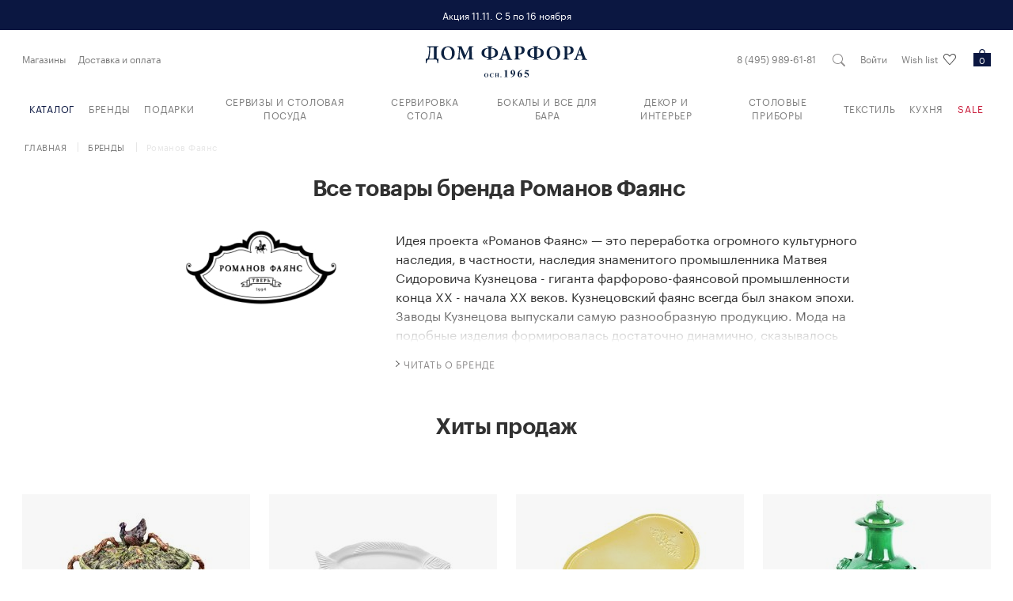

--- FILE ---
content_type: text/html; charset=UTF-8
request_url: https://www.domfarfora.ru/brands/romanov-faans
body_size: 39031
content:
<!DOCTYPE html>
<html lang="ru">
<head>
                <meta name="yandex-verification" content="10077f9cadfacd02"/>
    <script type="text/javascript">!function () {
            var t = document.createElement("script");
            t.type = "text/javascript", t.async = !0, t.src = "https://vk.com/js/api/openapi.js?169", t.onload = function () {
                VK.Retargeting.Init("VK-RTRG-1209493-ccCsl"), VK.Retargeting.Hit()
            }, document.head.appendChild(t)
        }();
    </script>
    <!-- Retail Rocket -->
    <script type="text/javascript">
        var rrPartnerId = "5f0819cf97a5280e94974c72";
        var rrApi = {};
        var rrApiOnReady = rrApiOnReady || [];
        rrApi.addToBasket = rrApi.order = rrApi.categoryView = rrApi.view =
            rrApi.recomMouseDown = rrApi.recomAddToCart = function() {};
        (function(d) {
            var ref = d.getElementsByTagName('script')[0];
            var apiJs, apiJsId = 'rrApi-jssdk';
            if (d.getElementById(apiJsId)) return;
            apiJs = d.createElement('script');
            apiJs.id = apiJsId;
            apiJs.async = true;
            apiJs.src = "//cdn.retailrocket.ru/content/javascript/tracking.js";
            ref.parentNode.insertBefore(apiJs, ref);
        }(document));
    </script>
    <!-- End Retail Rocket -->
    <!-- Google Tag Manager -->
    <script>(function (w, d, s, l, i) {
            w[l] = w[l] || [];
            w[l].push({
                'gtm.start':
                    new Date().getTime(), event: 'gtm.js'
            });
            var f = d.getElementsByTagName(s)[0],
                j = d.createElement(s), dl = l != 'dataLayer' ? '&l=' + l : '';
            j.async = true;
            j.src =
                'https://www.googletagmanager.com/gtm.js?id=' + i + dl;
            f.parentNode.insertBefore(j, f);
        })(window, document, 'script', 'dataLayer', 'GTM-THCBX2V');</script>
    <!-- End Google Tag Manager -->
        <meta charset="UTF-8">
    <meta name="viewport" content="width=device-width, initial-scale=1">
    <meta name="p:domain_verify" content="7ff115fcc8cc37b6fc25de2728283091"/>
    <link rel="icon" href="/favicon.ico?1669715441">
            <link href="/assets/site/common.css?1762526066" rel="stylesheet">
            <title>Романов Фаянс купить в магазине Дом Фарфора, доставка по Москве и всей России</title>
            <link rel="canonical" href="https://www.domfarfora.ru/brands/romanov-faans"/>
    <meta name="description" content="Большой каталог товаров бренда Романов Фаянс. Широкий ассортимент, выгодные цены, 30 моделей. Доставка по Москве и всей России! Звоните ☎ 8 (495) 989-61-81!" />
<meta name="keywords" content="" />
<meta name="robots" content="index,follow" />
<meta name="document-state" content="dynamic" />
<meta name="content-language" content="ru" />
<meta property="og:description" content="Большой каталог товаров бренда Романов Фаянс. Широкий ассортимент, выгодные цены, 30 моделей. Доставка по Москве и всей России! Звоните ☎ 8 (495) 989-61-81!" />
<meta property="og:title" content="Романов Фаянс купить в магазине Дом Фарфора, доставка по Москве и всей России" />
<meta property="og:type" content="website" />
<meta property="og:site_name" content="Дом Фарфора" />
<meta property="og:url" content="https://www.domfarfora.ru/brands/romanov-faans" />

</head>
<body id="body" class="">
            <script type="text/javascript">
    var digiScript = document.createElement('script');
    digiScript.src = '//cdn.diginetica.net/997/client.js';
    digiScript.defer = true;
    digiScript.async = true;
    document.body.appendChild(digiScript);

    window.digiLayer = window.digiLayer || {}
    // переменная ожидается в глобальной области видимости
    window.digiLayer.wishlistState = []
    // функция ожидается в глобальной области видимости
    window.digiLayer.addToWishlist = function (offerId) { return wishListProductsHolder.submitWishSimplest(offerId, true); }
    window.digiLayer.removeFromWishlist = function (offerId) { return wishListProductsHolder.submitWishSimplest(offerId, false); }

</script>
    <script>
            (function(w,d,u){
                    var s=d.createElement('script');s.async=true;s.src=u+'?'+(Date.now()/60000|0);
                    var h=d.getElementsByTagName('script')[0];h.parentNode.insertBefore(s,h);
            })(window,document,'https://bx24.domfarfora.ru/upload/crm/site_button/loader_3_480cky.js');
    </script>
    <!-- Google Tag Manager (noscript) -->
    <noscript>
        <iframe src="https://www.googletagmanager.com/ns.html?id=GTM-THCBX2V"
                height="0" width="0" style="display:none;visibility:hidden"></iframe>
    </noscript>
    <!-- End Google Tag Manager (noscript) -->

   
    <noscript>
        <img src="https://vk.com/rtrg?p=VK-RTRG-292112-fW9mU" style="position:fixed; left:-999px;" alt=""/>
    </noscript>
        <div class="page">
                    <a href="https://www.domfarfora.ru/rasprodaza" class="top-notification">
            <p class="top-notification__container container">
            Акция 11.11. С 5 по 16 ноября
            </p>
        </a>
    <header class="header">
    <div class="header__bg">
        <div class="container">
            <div class="header__container">
                <div class="header__burger burger hidden-lg hidden-xl" data-burger>
                    <input type="checkbox" class="burger__input">
                    <div class="burger__line"></div>
                </div>
                <div class="header__wrap">
                    <a href="tel:84959896181"
                       class="header__phone hidden-xs">8 (495) 989-61-81</a>
                </div>
                    <a href="#" data-popup="login-popup" class="js-side-popup-call header__link">Войти</a>
                <nav class="menu-top hidden-xs hidden-sm hidden-md" data-menu-top>
    <ul class="menu-top__list" data-menu-top-list>

                    <li class="menu-top__item">
                <a href="/warehouses" class="menu-top__link">
                                            Магазины
                                    </a>
            </li>
                    <li class="menu-top__item">
                <a href="/page/dostavka-i-oplata" class="menu-top__link">
                                            Доставка и оплата
                                    </a>
            </li>
            </ul>
</nav>

                    <a class="header__logo logo" href="/">
        <div class="logo__title">Дом фарфора</div>
    </a>

                <button class="header__search">
                    <i class="icon icon_search"></i>
                </button>
                <a id="header_wishlist_container" href="/wish-list" class="header__link hidden-sm hidden-xs header_wishlist_container" data-wish-list-counter="0">
    Wish list
    <i class="icon icon_like header__link-icon "></i>
</a>
<a href="/wish-list" class="header__favorite hidden-lg hidden-md header_wishlist_container">
    <i class="icon icon_like header__favorite-icon "></i>
</a>
                <a href="/shopping-cart" class="header__cart">
    <i class="js-cart-count icon icon_cart header__cart-icon">0</i>
</a>

            </div>
            <div class="header__container">
                <nav class="menu-header" data-menu-header>
    <ul class="menu-header__list" data-menu-header-list>

        <li class="menu-header__item">
            <a href="/catalog" class="menu-header__link catalog__header__item">
                Каталог
            </a>
        </li>

        <li class="menu-header__item">
            <a href="/brands" class="menu-header__link">
                Бренды
            </a>
        </li>
        
                <li class="menu-header__item js-menu-item col3-2"
             data-menu-drop>

        <a href="/catalog/podarki"
           class="menu-header__link menu-header__link_drop">
            Подарки
        </a>

            <span class="js-drop-arrow menu-header__drop-arrow"></span>

    <div class="menu-header__drop" data-menu-drop-inner>
        <div class="container">
            <div class="menu-header__back" data-menu-back="data-menu-drop-inner">Назад</div>
            <div class="grid menu-header__grid">
                <div class="menu-header__submenu">
                                                                <div class="js-menu-column menu-header__column"></div>
                                            <div class="js-menu-column menu-header__column"></div>
                                            <div class="js-menu-column menu-header__column"></div>
                                    </div>

                                    <div class="js-menu-row menu-header__row">
                        <a href="/catalog/podarki/podarki-dla-nego"
                           class="menu-header__head menu-header__head_drop">
                            Подарки для Него
                        </a>
                            <span class="menu-header__drop-arrow" data-menu-header-inner></span>

    <ul class="menu-inner__list" data-menu-inner-list>
        <li class="menu-inner__back" data-menu-back="data-menu-inner-list">
            Назад
        </li>

                    <li class="menu-inner__item">
                
                <a href="/catalog/podarki/podarki-dla-nego/type-aromalampa"
                    class="menu-inner__link">
                    Аромалампа
                </a>
            </li>
                    <li class="menu-inner__item">
                
                <a href="/catalog/podarki/podarki-dla-nego/type-aromatizator-dla-avto"
                    class="menu-inner__link">
                    Ароматизатор для авто
                </a>
            </li>
                    <li class="menu-inner__item">
                
                <a href="/catalog/podarki/podarki-dla-nego/type-bludo-kvadratnoe"
                    class="menu-inner__link">
                    Блюдо квадратное
                </a>
            </li>
                    <li class="menu-inner__item">
                
                <a href="/catalog/podarki/podarki-dla-nego/type-bludo-oval-noe"
                    class="menu-inner__link">
                    Блюдо овальное
                </a>
            </li>
                    <li class="menu-inner__item">
                
                <a href="/catalog/podarki/podarki-dla-nego/type-bludo-pramougol-noe"
                    class="menu-inner__link">
                    Блюдо прямоугольное
                </a>
            </li>
                    <li class="menu-inner__item">
                
                <a href="/catalog/podarki/podarki-dla-nego/type-bludo-servirovocnoe"
                    class="menu-inner__link">
                    Блюдо сервировочное
                </a>
            </li>
                    <li class="menu-inner__item">
                
                <a href="/catalog/podarki/podarki-dla-nego/type-bokal-dla-kon-aka-i-brendi"
                    class="menu-inner__link">
                    Бокал для коньяка и бренди
                </a>
            </li>
                    <li class="menu-inner__item">
                
                <a href="/catalog/podarki/podarki-dla-nego/type-brelok"
                    class="menu-inner__link">
                    Брелок
                </a>
            </li>
                    <li class="menu-inner__item">
                
                <a href="/catalog/podarki/podarki-dla-nego/type-vaza-nastol-naa"
                    class="menu-inner__link">
                    Ваза настольная
                </a>
            </li>
                    <li class="menu-inner__item">
                
                <a href="/catalog/podarki/podarki-dla-nego/type-vederko-dla-l-da"
                    class="menu-inner__link">
                    Ведерко для льда
                </a>
            </li>
                    <li class="menu-inner__item">
                
                <a href="/catalog/podarki/podarki-dla-nego/type-vedro-dla-sampanskogo"
                    class="menu-inner__link">
                    Ведро для шампанского
                </a>
            </li>
                    <li class="menu-inner__item">
                
                <a href="/catalog/podarki/podarki-dla-nego/type-grafin-dla-vodki"
                    class="menu-inner__link">
                    Графин для водки
                </a>
            </li>
                    <li class="menu-inner__item">
                
                <a href="/catalog/podarki/podarki-dla-nego/type-dekanter-dla-vina"
                    class="menu-inner__link">
                    Декантер для вина
                </a>
            </li>
                    <li class="menu-inner__item">
                
                <a href="/catalog/podarki/podarki-dla-nego/type-detskaa-kruzka"
                    class="menu-inner__link">
                    Детская кружка
                </a>
            </li>
                    <li class="menu-inner__item">
                
                <a href="/catalog/podarki/podarki-dla-nego/type-diffuzor"
                    class="menu-inner__link">
                    Диффузор
                </a>
            </li>
                    <li class="menu-inner__item">
                
                <a href="/catalog/podarki/podarki-dla-nego/type-igra-nastol-naa"
                    class="menu-inner__link">
                    Игра настольная
                </a>
            </li>
                    <li class="menu-inner__item">
                
                <a href="/catalog/podarki/podarki-dla-nego/type-ikornica"
                    class="menu-inner__link">
                    Икорница
                </a>
            </li>
                    <li class="menu-inner__item">
                
                <a href="/catalog/podarki/podarki-dla-nego/type-ionizator-vody"
                    class="menu-inner__link">
                    Ионизатор воды
                </a>
            </li>
                    <li class="menu-inner__item">
                
                <a href="/catalog/podarki/podarki-dla-nego/type-kormuska-dla-ptic"
                    class="menu-inner__link">
                    Кормушка для птиц
                </a>
            </li>
                    <li class="menu-inner__item">
                
                <a href="/catalog/podarki/podarki-dla-nego/type-korobka-podarocnaa"
                    class="menu-inner__link">
                    Коробка подарочная
                </a>
            </li>
                    <li class="menu-inner__item">
                
                <a href="/catalog/podarki/podarki-dla-nego/type-kofejnaa-para"
                    class="menu-inner__link">
                    Кофейная пара
                </a>
            </li>
                    <li class="menu-inner__item">
                
                <a href="/catalog/podarki/podarki-dla-nego/type-kruzka-dla-caa-i-kofe"
                    class="menu-inner__link">
                    Кружка для чая и кофе
                </a>
            </li>
                    <li class="menu-inner__item">
                
                <a href="/catalog/podarki/podarki-dla-nego/type-licnye-prinadleznosti"
                    class="menu-inner__link">
                    Личные принадлежности
                </a>
            </li>
                    <li class="menu-inner__item">
                
                <a href="/catalog/podarki/podarki-dla-nego/type-lozka-detskaa"
                    class="menu-inner__link">
                    Ложка детская
                </a>
            </li>
                    <li class="menu-inner__item">
                
                <a href="/catalog/podarki/podarki-dla-nego/type-melocnica"
                    class="menu-inner__link">
                    Мелочница
                </a>
            </li>
                    <li class="menu-inner__item">
                
                <a href="/catalog/podarki/podarki-dla-nego/type-nabor-barnyh-aksessuarov"
                    class="menu-inner__link">
                    Набор барных аксессуаров
                </a>
            </li>
                    <li class="menu-inner__item">
                
                <a href="/catalog/podarki/podarki-dla-nego/type-nabor-bokalov-s-dekanterom"
                    class="menu-inner__link">
                    Набор бокалов с декантером
                </a>
            </li>
                    <li class="menu-inner__item">
                
                <a href="/catalog/podarki/podarki-dla-nego/type-nabor-detskoj-posudy"
                    class="menu-inner__link">
                    Набор детской посуды
                </a>
            </li>
                    <li class="menu-inner__item">
                
                <a href="/catalog/podarki/podarki-dla-nego/type-nabor-dla-prigotovlenia-koktejlej"
                    class="menu-inner__link">
                    Набор для приготовления коктейлей
                </a>
            </li>
                    <li class="menu-inner__item">
                
                <a href="/catalog/podarki/podarki-dla-nego/type-nabor-dla-sousa-i-zakusok"
                    class="menu-inner__link">
                    Набор для соуса и закусок
                </a>
            </li>
                    <li class="menu-inner__item">
                
                <a href="/catalog/podarki/podarki-dla-nego/type-nabor-podarocnyj"
                    class="menu-inner__link">
                    Набор подарочный
                </a>
            </li>
                    <li class="menu-inner__item">
                
                <a href="/catalog/podarki/podarki-dla-nego/type-nabor-rumok-s-grafinom"
                    class="menu-inner__link">
                    Набор рюмок с графином
                </a>
            </li>
                    <li class="menu-inner__item">
                
                <a href="/catalog/podarki/podarki-dla-nego/type-nabor-stakanov-so-stofom"
                    class="menu-inner__link">
                    Набор стаканов со штофом
                </a>
            </li>
                    <li class="menu-inner__item">
                
                <a href="/catalog/podarki/podarki-dla-nego/type-nabor-stopok-s-grafinom"
                    class="menu-inner__link">
                    Набор стопок с графином
                </a>
            </li>
                    <li class="menu-inner__item">
                
                <a href="/catalog/podarki/podarki-dla-nego/type-nabor-cajnyj"
                    class="menu-inner__link">
                    Набор чайный
                </a>
            </li>
                    <li class="menu-inner__item">
                
                <a href="/catalog/podarki/podarki-dla-nego/type-noz-dla-pisem"
                    class="menu-inner__link">
                    Нож для писем
                </a>
            </li>
                    <li class="menu-inner__item">
                
                <a href="/catalog/podarki/podarki-dla-nego/type-ofisnye-prinadleznosti"
                    class="menu-inner__link">
                    Офисные принадлежности
                </a>
            </li>
                    <li class="menu-inner__item">
                
                <a href="/catalog/podarki/podarki-dla-nego/type-pepel-nica"
                    class="menu-inner__link">
                    Пепельница
                </a>
            </li>
                    <li class="menu-inner__item">
                
                <a href="/catalog/podarki/podarki-dla-nego/type-pogremuska"
                    class="menu-inner__link">
                    Погремушка
                </a>
            </li>
                    <li class="menu-inner__item">
                
                <a href="/catalog/podarki/podarki-dla-nego/type-rumka-dla-vodki-i-tekily"
                    class="menu-inner__link">
                    Рюмка для водки и текилы
                </a>
            </li>
                    <li class="menu-inner__item">
                
                <a href="/catalog/podarki/podarki-dla-nego/type-rumka-dla-grappy-i-likera"
                    class="menu-inner__link">
                    Рюмка для граппы и ликера
                </a>
            </li>
                    <li class="menu-inner__item">
                
                <a href="/catalog/podarki/podarki-dla-nego/type-sase"
                    class="menu-inner__link">
                    Саше
                </a>
            </li>
                    <li class="menu-inner__item">
                
                <a href="/catalog/podarki/podarki-dla-nego/type-sveca-aromaticeskaa"
                    class="menu-inner__link">
                    Свеча ароматическая
                </a>
            </li>
                    <li class="menu-inner__item">
                
                <a href="/catalog/podarki/podarki-dla-nego/type-stakan-dla-viski"
                    class="menu-inner__link">
                    Стакан для виски
                </a>
            </li>
                    <li class="menu-inner__item">
                
                <a href="/catalog/podarki/podarki-dla-nego/type-stakan-dla-vody"
                    class="menu-inner__link">
                    Стакан для воды
                </a>
            </li>
                    <li class="menu-inner__item">
                
                <a href="/catalog/podarki/podarki-dla-nego/type-stakan-s-podstakannikom"
                    class="menu-inner__link">
                    Стакан с подстаканником
                </a>
            </li>
                    <li class="menu-inner__item">
                
                <a href="/catalog/podarki/podarki-dla-nego/type-stolovye-pribory-detskie"
                    class="menu-inner__link">
                    Столовые приборы детские
                </a>
            </li>
                    <li class="menu-inner__item">
                
                <a href="/catalog/podarki/podarki-dla-nego/type-stopka-dla-vodki-i-tekily"
                    class="menu-inner__link">
                    Стопка для водки и текилы
                </a>
            </li>
                    <li class="menu-inner__item">
                
                <a href="/catalog/podarki/podarki-dla-nego/type-termobutylka"
                    class="menu-inner__link">
                    Термобутылка
                </a>
            </li>
                    <li class="menu-inner__item">
                
                <a href="/catalog/podarki/podarki-dla-nego/type-termokruzka"
                    class="menu-inner__link">
                    Термокружка
                </a>
            </li>
                    <li class="menu-inner__item">
                
                <a href="/catalog/podarki/podarki-dla-nego/type-termokuvsin"
                    class="menu-inner__link">
                    Термокувшин
                </a>
            </li>
                    <li class="menu-inner__item">
                
                <a href="/catalog/podarki/podarki-dla-nego/type-termos-dla-edy"
                    class="menu-inner__link">
                    Термос для еды
                </a>
            </li>
                    <li class="menu-inner__item">
                
                <a href="/catalog/podarki/podarki-dla-nego/type-termos-dla-caa"
                    class="menu-inner__link">
                    Термос для чая
                </a>
            </li>
                    <li class="menu-inner__item">
                
                <a href="/catalog/podarki/podarki-dla-nego/type-termosumka"
                    class="menu-inner__link">
                    Термосумка
                </a>
            </li>
                    <li class="menu-inner__item">
                
                <a href="/catalog/podarki/podarki-dla-nego/type-tortovnica"
                    class="menu-inner__link">
                    Тортовница
                </a>
            </li>
                    <li class="menu-inner__item">
                
                <a href="/catalog/podarki/podarki-dla-nego/type-figurka"
                    class="menu-inner__link">
                    Фигурка
                </a>
            </li>
                    <li class="menu-inner__item">
                
                <a href="/catalog/podarki/podarki-dla-nego/type-fruktovnica"
                    class="menu-inner__link">
                    Фруктовница
                </a>
            </li>
                    <li class="menu-inner__item">
                
                <a href="/catalog/podarki/podarki-dla-nego/type-cajnaa-para"
                    class="menu-inner__link">
                    Чайная пара
                </a>
            </li>
                    <li class="menu-inner__item">
                
                <a href="/catalog/podarki/podarki-dla-nego/type-caska-dla-espresso"
                    class="menu-inner__link">
                    Чашка для эспрессо
                </a>
            </li>
                    <li class="menu-inner__item">
                
                <a href="/catalog/podarki/podarki-dla-nego/type-caska-kofejnaa"
                    class="menu-inner__link">
                    Чашка кофейная
                </a>
            </li>
                    <li class="menu-inner__item">
                
                <a href="/catalog/podarki/podarki-dla-nego/type-sampury"
                    class="menu-inner__link">
                    Шампуры
                </a>
            </li>
                    <li class="menu-inner__item">
                
                <a href="/catalog/podarki/podarki-dla-nego/type-skatulka-dla-hranenia"
                    class="menu-inner__link">
                    Шкатулка для хранения
                </a>
            </li>
                    <li class="menu-inner__item">
                
                <a href="/catalog/podarki/podarki-dla-nego/type-stof"
                    class="menu-inner__link">
                    Штоф
                </a>
            </li>
                    <li class="menu-inner__item">
                
                <a href="/catalog/podarki/podarki-dla-nego/type-uvelirnoe-izdelie"
                    class="menu-inner__link">
                    Ювелирное изделие
                </a>
            </li>
            </ul>


                    </div>
                                    <div class="js-menu-row menu-header__row">
                        <a href="/catalog/podarki/podarki-dla-nee"
                           class="menu-header__head menu-header__head_drop">
                            Подарки для Неё
                        </a>
                            <span class="menu-header__drop-arrow" data-menu-header-inner></span>

    <ul class="menu-inner__list" data-menu-inner-list>
        <li class="menu-inner__back" data-menu-back="data-menu-inner-list">
            Назад
        </li>

                    <li class="menu-inner__item">
                
                <a href="/catalog/podarki/podarki-dla-nee/type-aksessuar-dla-rukodelia"
                    class="menu-inner__link">
                    Аксессуар для рукоделия
                </a>
            </li>
                    <li class="menu-inner__item">
                
                <a href="/catalog/podarki/podarki-dla-nee/type-aromalampa"
                    class="menu-inner__link">
                    Аромалампа
                </a>
            </li>
                    <li class="menu-inner__item">
                
                <a href="/catalog/podarki/podarki-dla-nee/type-aromatizator-dla-avto"
                    class="menu-inner__link">
                    Ароматизатор для авто
                </a>
            </li>
                    <li class="menu-inner__item">
                
                <a href="/catalog/podarki/podarki-dla-nee/type-art-ob-ekt"
                    class="menu-inner__link">
                    Арт-объект
                </a>
            </li>
                    <li class="menu-inner__item">
                
                <a href="/catalog/podarki/podarki-dla-nee/type-bokal-dla-belogo-vina"
                    class="menu-inner__link">
                    Бокал для белого вина
                </a>
            </li>
                    <li class="menu-inner__item">
                
                <a href="/catalog/podarki/podarki-dla-nee/type-bokal-dla-vina"
                    class="menu-inner__link">
                    Бокал для вина
                </a>
            </li>
                    <li class="menu-inner__item">
                
                <a href="/catalog/podarki/podarki-dla-nee/type-bokal-dla-koktejla"
                    class="menu-inner__link">
                    Бокал для коктейля
                </a>
            </li>
                    <li class="menu-inner__item">
                
                <a href="/catalog/podarki/podarki-dla-nee/type-bokal-dla-krasnogo-vina"
                    class="menu-inner__link">
                    Бокал для красного вина
                </a>
            </li>
                    <li class="menu-inner__item">
                
                <a href="/catalog/podarki/podarki-dla-nee/type-brelok"
                    class="menu-inner__link">
                    Брелок
                </a>
            </li>
                    <li class="menu-inner__item">
                
                <a href="/catalog/podarki/podarki-dla-nee/type-vaza-nastol-naa"
                    class="menu-inner__link">
                    Ваза настольная
                </a>
            </li>
                    <li class="menu-inner__item">
                
                <a href="/catalog/podarki/podarki-dla-nee/type-dekanter-dla-vina"
                    class="menu-inner__link">
                    Декантер для вина
                </a>
            </li>
                    <li class="menu-inner__item">
                
                <a href="/catalog/podarki/podarki-dla-nee/type-detskaa-kruzka"
                    class="menu-inner__link">
                    Детская кружка
                </a>
            </li>
                    <li class="menu-inner__item">
                
                <a href="/catalog/podarki/podarki-dla-nee/type-diffuzor"
                    class="menu-inner__link">
                    Диффузор
                </a>
            </li>
                    <li class="menu-inner__item">
                
                <a href="/catalog/podarki/podarki-dla-nee/type-zerkalo"
                    class="menu-inner__link">
                    Зеркало
                </a>
            </li>
                    <li class="menu-inner__item">
                
                <a href="/catalog/podarki/podarki-dla-nee/type-igra-nastol-naa"
                    class="menu-inner__link">
                    Игра настольная
                </a>
            </li>
                    <li class="menu-inner__item">
                
                <a href="/catalog/podarki/podarki-dla-nee/type-igruska-elocnaa"
                    class="menu-inner__link">
                    Игрушка елочная
                </a>
            </li>
                    <li class="menu-inner__item">
                
                <a href="/catalog/podarki/podarki-dla-nee/type-ionizator-vody"
                    class="menu-inner__link">
                    Ионизатор воды
                </a>
            </li>
                    <li class="menu-inner__item">
                
                <a href="/catalog/podarki/podarki-dla-nee/type-kandelabr"
                    class="menu-inner__link">
                    Канделябр
                </a>
            </li>
                    <li class="menu-inner__item">
                
                <a href="/catalog/podarki/podarki-dla-nee/type-kniga"
                    class="menu-inner__link">
                    Книга
                </a>
            </li>
                    <li class="menu-inner__item">
                
                <a href="/catalog/podarki/podarki-dla-nee/type-konfetnica"
                    class="menu-inner__link">
                    Конфетница
                </a>
            </li>
                    <li class="menu-inner__item">
                
                <a href="/catalog/podarki/podarki-dla-nee/type-kormuska-dla-ptic"
                    class="menu-inner__link">
                    Кормушка для птиц
                </a>
            </li>
                    <li class="menu-inner__item">
                
                <a href="/catalog/podarki/podarki-dla-nee/type-korobka-podarocnaa"
                    class="menu-inner__link">
                    Коробка подарочная
                </a>
            </li>
                    <li class="menu-inner__item">
                
                <a href="/catalog/podarki/podarki-dla-nee/type-kosmeticka"
                    class="menu-inner__link">
                    Косметичка
                </a>
            </li>
                    <li class="menu-inner__item">
                
                <a href="/catalog/podarki/podarki-dla-nee/type-kofejnaa-para"
                    class="menu-inner__link">
                    Кофейная пара
                </a>
            </li>
                    <li class="menu-inner__item">
                
                <a href="/catalog/podarki/podarki-dla-nee/type-krem-kosmeticeskij"
                    class="menu-inner__link">
                    Крем косметический
                </a>
            </li>
                    <li class="menu-inner__item">
                
                <a href="/catalog/podarki/podarki-dla-nee/type-kremanka"
                    class="menu-inner__link">
                    Креманка
                </a>
            </li>
                    <li class="menu-inner__item">
                
                <a href="/catalog/podarki/podarki-dla-nee/type-kruzka-dla-caa-i-kofe"
                    class="menu-inner__link">
                    Кружка для чая и кофе
                </a>
            </li>
                    <li class="menu-inner__item">
                
                <a href="/catalog/podarki/podarki-dla-nee/type-krucok"
                    class="menu-inner__link">
                    Крючок
                </a>
            </li>
                    <li class="menu-inner__item">
                
                <a href="/catalog/podarki/podarki-dla-nee/type-licnye-prinadleznosti"
                    class="menu-inner__link">
                    Личные принадлежности
                </a>
            </li>
                    <li class="menu-inner__item">
                
                <a href="/catalog/podarki/podarki-dla-nee/type-lozka-detskaa"
                    class="menu-inner__link">
                    Ложка детская
                </a>
            </li>
                    <li class="menu-inner__item">
                
                <a href="/catalog/podarki/podarki-dla-nee/type-lozka-suvenirnaa"
                    class="menu-inner__link">
                    Ложка сувенирная
                </a>
            </li>
                    <li class="menu-inner__item">
                
                <a href="/catalog/podarki/podarki-dla-nee/type-medal-on"
                    class="menu-inner__link">
                    Медальон
                </a>
            </li>
                    <li class="menu-inner__item">
                
                <a href="/catalog/podarki/podarki-dla-nee/type-melocnica"
                    class="menu-inner__link">
                    Мелочница
                </a>
            </li>
                    <li class="menu-inner__item">
                
                <a href="/catalog/podarki/podarki-dla-nee/type-nabor-detskoj-posudy"
                    class="menu-inner__link">
                    Набор детской посуды
                </a>
            </li>
                    <li class="menu-inner__item">
                
                <a href="/catalog/podarki/podarki-dla-nee/type-nabor-podarocnyj"
                    class="menu-inner__link">
                    Набор подарочный
                </a>
            </li>
                    <li class="menu-inner__item">
                
                <a href="/catalog/podarki/podarki-dla-nee/type-nabor-egoist"
                    class="menu-inner__link">
                    Набор Эгоист
                </a>
            </li>
                    <li class="menu-inner__item">
                
                <a href="/catalog/podarki/podarki-dla-nee/type-platok"
                    class="menu-inner__link">
                    Платок
                </a>
            </li>
                    <li class="menu-inner__item">
                
                <a href="/catalog/podarki/podarki-dla-nee/type-pogremuska"
                    class="menu-inner__link">
                    Погремушка
                </a>
            </li>
                    <li class="menu-inner__item">
                
                <a href="/catalog/podarki/podarki-dla-nee/type-podnos-servirovocnyj"
                    class="menu-inner__link">
                    Поднос сервировочный
                </a>
            </li>
                    <li class="menu-inner__item">
                
                <a href="/catalog/podarki/podarki-dla-nee/type-ramka-dla-foto"
                    class="menu-inner__link">
                    Рамка для фото
                </a>
            </li>
                    <li class="menu-inner__item">
                
                <a href="/catalog/podarki/podarki-dla-nee/type-russkij-suvenir"
                    class="menu-inner__link">
                    Русский сувенир
                </a>
            </li>
                    <li class="menu-inner__item">
                
                <a href="/catalog/podarki/podarki-dla-nee/type-sase"
                    class="menu-inner__link">
                    Саше
                </a>
            </li>
                    <li class="menu-inner__item">
                
                <a href="/catalog/podarki/podarki-dla-nee/type-svetil-nik"
                    class="menu-inner__link">
                    Светильник
                </a>
            </li>
                    <li class="menu-inner__item">
                
                <a href="/catalog/podarki/podarki-dla-nee/type-sveca-aromaticeskaa"
                    class="menu-inner__link">
                    Свеча ароматическая
                </a>
            </li>
                    <li class="menu-inner__item">
                
                <a href="/catalog/podarki/podarki-dla-nee/type-sveca-inter-ernaa"
                    class="menu-inner__link">
                    Свеча интерьерная
                </a>
            </li>
                    <li class="menu-inner__item">
                
                <a href="/catalog/podarki/podarki-dla-nee/type-sredstvo-zasity"
                    class="menu-inner__link">
                    Средство защиты
                </a>
            </li>
                    <li class="menu-inner__item">
                
                <a href="/catalog/podarki/podarki-dla-nee/type-stakan-dla-viski"
                    class="menu-inner__link">
                    Стакан для виски
                </a>
            </li>
                    <li class="menu-inner__item">
                
                <a href="/catalog/podarki/podarki-dla-nee/type-suvenir-novogodnij"
                    class="menu-inner__link">
                    Сувенир новогодний
                </a>
            </li>
                    <li class="menu-inner__item">
                
                <a href="/catalog/podarki/podarki-dla-nee/type-sumka"
                    class="menu-inner__link">
                    Сумка
                </a>
            </li>
                    <li class="menu-inner__item">
                
                <a href="/catalog/podarki/podarki-dla-nee/type-tarelka-dekorativnaa"
                    class="menu-inner__link">
                    Тарелка декоративная
                </a>
            </li>
                    <li class="menu-inner__item">
                
                <a href="/catalog/podarki/podarki-dla-nee/type-termos-dla-caa"
                    class="menu-inner__link">
                    Термос для чая
                </a>
            </li>
                    <li class="menu-inner__item">
                
                <a href="/catalog/podarki/podarki-dla-nee/type-figurka"
                    class="menu-inner__link">
                    Фигурка
                </a>
            </li>
                    <li class="menu-inner__item">
                
                <a href="/catalog/podarki/podarki-dla-nee/type-flakon-dla-duhov"
                    class="menu-inner__link">
                    Флакон для духов
                </a>
            </li>
                    <li class="menu-inner__item">
                
                <a href="/catalog/podarki/podarki-dla-nee/type-fruktovnica"
                    class="menu-inner__link">
                    Фруктовница
                </a>
            </li>
                    <li class="menu-inner__item">
                
                <a href="/catalog/podarki/podarki-dla-nee/type-cajnaa-para"
                    class="menu-inner__link">
                    Чайная пара
                </a>
            </li>
                    <li class="menu-inner__item">
                
                <a href="/catalog/podarki/podarki-dla-nee/type-skatulka-dla-hranenia"
                    class="menu-inner__link">
                    Шкатулка для хранения
                </a>
            </li>
                    <li class="menu-inner__item">
                
                <a href="/catalog/podarki/podarki-dla-nee/type-sokolad"
                    class="menu-inner__link">
                    Шоколад
                </a>
            </li>
                    <li class="menu-inner__item">
                
                <a href="/catalog/podarki/podarki-dla-nee/type-uvelirnoe-izdelie"
                    class="menu-inner__link">
                    Ювелирное изделие
                </a>
            </li>
            </ul>


                    </div>
                                    <div class="js-menu-row menu-header__row">
                        <a href="/catalog/podarki/podarki-na-svad-bu"
                           class="menu-header__head menu-header__head_drop">
                            Подарки на свадьбу
                        </a>
                            <span class="menu-header__drop-arrow" data-menu-header-inner></span>

    <ul class="menu-inner__list" data-menu-inner-list>
        <li class="menu-inner__back" data-menu-back="data-menu-inner-list">
            Назад
        </li>

                    <li class="menu-inner__item">
                
                <a href="/catalog/podarki/podarki-na-svad-bu/type-banka-dla-hranenia"
                    class="menu-inner__link">
                    Банка для хранения
                </a>
            </li>
                    <li class="menu-inner__item">
                
                <a href="/catalog/podarki/podarki-na-svad-bu/type-bludo-pramougol-noe"
                    class="menu-inner__link">
                    Блюдо прямоугольное
                </a>
            </li>
                    <li class="menu-inner__item">
                
                <a href="/catalog/podarki/podarki-na-svad-bu/type-bludo-servirovocnoe"
                    class="menu-inner__link">
                    Блюдо сервировочное
                </a>
            </li>
                    <li class="menu-inner__item">
                
                <a href="/catalog/podarki/podarki-na-svad-bu/type-bokal-dla-vina"
                    class="menu-inner__link">
                    Бокал для вина
                </a>
            </li>
                    <li class="menu-inner__item">
                
                <a href="/catalog/podarki/podarki-na-svad-bu/type-bokal-dla-krasnogo-vina"
                    class="menu-inner__link">
                    Бокал для красного вина
                </a>
            </li>
                    <li class="menu-inner__item">
                
                <a href="/catalog/podarki/podarki-na-svad-bu/type-bokal-dla-sampanskogo-fuzer"
                    class="menu-inner__link">
                    Бокал для шампанского (фужер)
                </a>
            </li>
                    <li class="menu-inner__item">
                
                <a href="/catalog/podarki/podarki-na-svad-bu/type-kruzka-dla-caa-i-kofe"
                    class="menu-inner__link">
                    Кружка для чая и кофе
                </a>
            </li>
                    <li class="menu-inner__item">
                
                <a href="/catalog/podarki/podarki-na-svad-bu/type-menaznica"
                    class="menu-inner__link">
                    Менажница
                </a>
            </li>
                    <li class="menu-inner__item">
                
                <a href="/catalog/podarki/podarki-na-svad-bu/type-nabor-raznyh-bokalov"
                    class="menu-inner__link">
                    Набор разных бокалов
                </a>
            </li>
                    <li class="menu-inner__item">
                
                <a href="/catalog/podarki/podarki-na-svad-bu/type-nabor-cajnyj"
                    class="menu-inner__link">
                    Набор чайный
                </a>
            </li>
                    <li class="menu-inner__item">
                
                <a href="/catalog/podarki/podarki-na-svad-bu/type-podnos-servirovocnyj"
                    class="menu-inner__link">
                    Поднос сервировочный
                </a>
            </li>
                    <li class="menu-inner__item">
                
                <a href="/catalog/podarki/podarki-na-svad-bu/type-podsvecnik"
                    class="menu-inner__link">
                    Подсвечник
                </a>
            </li>
                    <li class="menu-inner__item">
                
                <a href="/catalog/podarki/podarki-na-svad-bu/type-ramka-dla-foto"
                    class="menu-inner__link">
                    Рамка для фото
                </a>
            </li>
                    <li class="menu-inner__item">
                
                <a href="/catalog/podarki/podarki-na-svad-bu/type-saharnica"
                    class="menu-inner__link">
                    Сахарница
                </a>
            </li>
                    <li class="menu-inner__item">
                
                <a href="/catalog/podarki/podarki-na-svad-bu/type-sveca-inter-ernaa"
                    class="menu-inner__link">
                    Свеча интерьерная
                </a>
            </li>
                    <li class="menu-inner__item">
                
                <a href="/catalog/podarki/podarki-na-svad-bu/type-serviz-stolovyj"
                    class="menu-inner__link">
                    Сервиз столовый
                </a>
            </li>
                    <li class="menu-inner__item">
                
                <a href="/catalog/podarki/podarki-na-svad-bu/type-serviz-cajnyj"
                    class="menu-inner__link">
                    Сервиз чайный
                </a>
            </li>
                    <li class="menu-inner__item">
                
                <a href="/catalog/podarki/podarki-na-svad-bu/type-figurka"
                    class="menu-inner__link">
                    Фигурка
                </a>
            </li>
                    <li class="menu-inner__item">
                
                <a href="/catalog/podarki/podarki-na-svad-bu/type-cajnaa-para"
                    class="menu-inner__link">
                    Чайная пара
                </a>
            </li>
                    <li class="menu-inner__item">
                
                <a href="/catalog/podarki/podarki-na-svad-bu/type-casa-dekorativnaa"
                    class="menu-inner__link">
                    Чаша декоративная
                </a>
            </li>
                    <li class="menu-inner__item">
                
                <a href="/catalog/podarki/podarki-na-svad-bu/type-casa-dla-zakusok"
                    class="menu-inner__link">
                    Чаша для закусок
                </a>
            </li>
            </ul>


                    </div>
                                    <div class="js-menu-row menu-header__row">
                        <a href="/catalog/podarki/podarki-ko-dnu-vseh-vlublennyh"
                           class="menu-header__head menu-header__head_drop">
                            Подарки ко Дню всех влюбленных
                        </a>
                            <span class="menu-header__drop-arrow" data-menu-header-inner></span>

    <ul class="menu-inner__list" data-menu-inner-list>
        <li class="menu-inner__back" data-menu-back="data-menu-inner-list">
            Назад
        </li>

                    <li class="menu-inner__item">
                
                <a href="/catalog/podarki/podarki-ko-dnu-vseh-vlublennyh/type-bludo-servirovocnoe"
                    class="menu-inner__link">
                    Блюдо сервировочное
                </a>
            </li>
                    <li class="menu-inner__item">
                
                <a href="/catalog/podarki/podarki-ko-dnu-vseh-vlublennyh/type-bokal-dla-sampanskogo-fuzer"
                    class="menu-inner__link">
                    Бокал для шампанского (фужер)
                </a>
            </li>
                    <li class="menu-inner__item">
                
                <a href="/catalog/podarki/podarki-ko-dnu-vseh-vlublennyh/type-vaza-nastol-naa"
                    class="menu-inner__link">
                    Ваза настольная
                </a>
            </li>
                    <li class="menu-inner__item">
                
                <a href="/catalog/podarki/podarki-ko-dnu-vseh-vlublennyh/type-grafin-dla-vodki"
                    class="menu-inner__link">
                    Графин для водки
                </a>
            </li>
                    <li class="menu-inner__item">
                
                <a href="/catalog/podarki/podarki-ko-dnu-vseh-vlublennyh/type-diffuzor"
                    class="menu-inner__link">
                    Диффузор
                </a>
            </li>
                    <li class="menu-inner__item">
                
                <a href="/catalog/podarki/podarki-ko-dnu-vseh-vlublennyh/type-igra-nastol-naa"
                    class="menu-inner__link">
                    Игра настольная
                </a>
            </li>
                    <li class="menu-inner__item">
                
                <a href="/catalog/podarki/podarki-ko-dnu-vseh-vlublennyh/type-kremanka"
                    class="menu-inner__link">
                    Креманка
                </a>
            </li>
                    <li class="menu-inner__item">
                
                <a href="/catalog/podarki/podarki-ko-dnu-vseh-vlublennyh/type-kruzka-dla-caa-i-kofe"
                    class="menu-inner__link">
                    Кружка для чая и кофе
                </a>
            </li>
                    <li class="menu-inner__item">
                
                <a href="/catalog/podarki/podarki-ko-dnu-vseh-vlublennyh/type-nabor-raznyh-bokalov"
                    class="menu-inner__link">
                    Набор разных бокалов
                </a>
            </li>
                    <li class="menu-inner__item">
                
                <a href="/catalog/podarki/podarki-ko-dnu-vseh-vlublennyh/type-nabor-cajnyj"
                    class="menu-inner__link">
                    Набор чайный
                </a>
            </li>
                    <li class="menu-inner__item">
                
                <a href="/catalog/podarki/podarki-ko-dnu-vseh-vlublennyh/type-ofisnye-prinadleznosti"
                    class="menu-inner__link">
                    Офисные принадлежности
                </a>
            </li>
                    <li class="menu-inner__item">
                
                <a href="/catalog/podarki/podarki-ko-dnu-vseh-vlublennyh/type-pepel-nica"
                    class="menu-inner__link">
                    Пепельница
                </a>
            </li>
                    <li class="menu-inner__item">
                
                <a href="/catalog/podarki/podarki-ko-dnu-vseh-vlublennyh/type-podsvecnik"
                    class="menu-inner__link">
                    Подсвечник
                </a>
            </li>
                    <li class="menu-inner__item">
                
                <a href="/catalog/podarki/podarki-ko-dnu-vseh-vlublennyh/type-pribory-dla-salata"
                    class="menu-inner__link">
                    Приборы для салата
                </a>
            </li>
                    <li class="menu-inner__item">
                
                <a href="/catalog/podarki/podarki-ko-dnu-vseh-vlublennyh/type-ramka-dla-foto"
                    class="menu-inner__link">
                    Рамка для фото
                </a>
            </li>
                    <li class="menu-inner__item">
                
                <a href="/catalog/podarki/podarki-ko-dnu-vseh-vlublennyh/type-sveca-aromaticeskaa"
                    class="menu-inner__link">
                    Свеча ароматическая
                </a>
            </li>
                    <li class="menu-inner__item">
                
                <a href="/catalog/podarki/podarki-ko-dnu-vseh-vlublennyh/type-sveca-inter-ernaa"
                    class="menu-inner__link">
                    Свеча интерьерная
                </a>
            </li>
                    <li class="menu-inner__item">
                
                <a href="/catalog/podarki/podarki-ko-dnu-vseh-vlublennyh/type-sveca-tonkaa"
                    class="menu-inner__link">
                    Свеча тонкая
                </a>
            </li>
                    <li class="menu-inner__item">
                
                <a href="/catalog/podarki/podarki-ko-dnu-vseh-vlublennyh/type-stakan-dla-viski"
                    class="menu-inner__link">
                    Стакан для виски
                </a>
            </li>
                    <li class="menu-inner__item">
                
                <a href="/catalog/podarki/podarki-ko-dnu-vseh-vlublennyh/type-stopka-dla-vodki-i-tekily"
                    class="menu-inner__link">
                    Стопка для водки и текилы
                </a>
            </li>
                    <li class="menu-inner__item">
                
                <a href="/catalog/podarki/podarki-ko-dnu-vseh-vlublennyh/type-figurka"
                    class="menu-inner__link">
                    Фигурка
                </a>
            </li>
                    <li class="menu-inner__item">
                
                <a href="/catalog/podarki/podarki-ko-dnu-vseh-vlublennyh/type-cvety-iz-farfora"
                    class="menu-inner__link">
                    Цветы из фарфора
                </a>
            </li>
                    <li class="menu-inner__item">
                
                <a href="/catalog/podarki/podarki-ko-dnu-vseh-vlublennyh/type-cajnaa-para"
                    class="menu-inner__link">
                    Чайная пара
                </a>
            </li>
                    <li class="menu-inner__item">
                
                <a href="/catalog/podarki/podarki-ko-dnu-vseh-vlublennyh/type-casa-dla-zakusok"
                    class="menu-inner__link">
                    Чаша для закусок
                </a>
            </li>
                    <li class="menu-inner__item">
                
                <a href="/catalog/podarki/podarki-ko-dnu-vseh-vlublennyh/type-caska-kofejnaa"
                    class="menu-inner__link">
                    Чашка кофейная
                </a>
            </li>
                    <li class="menu-inner__item">
                
                <a href="/catalog/podarki/podarki-ko-dnu-vseh-vlublennyh/type-uvelirnoe-izdelie"
                    class="menu-inner__link">
                    Ювелирное изделие
                </a>
            </li>
            </ul>


                    </div>
                
                    <div class="menu-header__card">
        <div class="card card_menu ">
            <div class="card__img ">
                <a href="/gift-card#digift">
                    <img src="/storage/Gift cards/df_certificate.gif" alt="">
                </a>
            </div>
        </div>
    </div>


            </div>
        </div>
    </div>

    </li>

                <li class="menu-header__item js-menu-item full"
             data-menu-drop>

        <a href="/catalog/servizy-i-stolovaa-posuda"
           class="menu-header__link menu-header__link_drop">
            Сервизы и столовая посуда
        </a>

            <span class="js-drop-arrow menu-header__drop-arrow"></span>

    <div class="menu-header__drop" data-menu-drop-inner>
        <div class="container">
            <div class="menu-header__back" data-menu-back="data-menu-drop-inner">Назад</div>
            <div class="grid menu-header__grid">
                <div class="menu-header__submenu">
                                                                <div class="js-menu-column menu-header__column"></div>
                                            <div class="js-menu-column menu-header__column"></div>
                                            <div class="js-menu-column menu-header__column"></div>
                                            <div class="js-menu-column menu-header__column"></div>
                                            <div class="js-menu-column menu-header__column"></div>
                                    </div>

                                    <div class="js-menu-row menu-header__row">
                        <a href="/catalog/servizy-i-stolovaa-posuda/servizy"
                           class="menu-header__head menu-header__head_drop">
                            Сервизы
                        </a>
                            <span class="menu-header__drop-arrow" data-menu-header-inner></span>

    <ul class="menu-inner__list" data-menu-inner-list>
        <li class="menu-inner__back" data-menu-back="data-menu-inner-list">
            Назад
        </li>

                    <li class="menu-inner__item">
                
                <a href="/catalog/servizy-i-stolovaa-posuda/servizy/type-bludo-pramougol-noe"
                    class="menu-inner__link">
                    Блюдо прямоугольное
                </a>
            </li>
                    <li class="menu-inner__item">
                
                <a href="/catalog/servizy-i-stolovaa-posuda/servizy/type-vaza-nastol-naa"
                    class="menu-inner__link">
                    Ваза настольная
                </a>
            </li>
                    <li class="menu-inner__item">
                
                <a href="/catalog/servizy-i-stolovaa-posuda/servizy/type-nabor-blud"
                    class="menu-inner__link">
                    Набор блюд
                </a>
            </li>
                    <li class="menu-inner__item">
                
                <a href="/catalog/servizy-i-stolovaa-posuda/servizy/type-nabor-detskoj-posudy"
                    class="menu-inner__link">
                    Набор детской посуды
                </a>
            </li>
                    <li class="menu-inner__item">
                
                <a href="/catalog/servizy-i-stolovaa-posuda/servizy/type-nabor-kofejnyj"
                    class="menu-inner__link">
                    Набор кофейный
                </a>
            </li>
                    <li class="menu-inner__item">
                
                <a href="/catalog/servizy-i-stolovaa-posuda/servizy/type-nabor-kuhonnoj-posudy"
                    class="menu-inner__link">
                    Набор кухонной посуды
                </a>
            </li>
                    <li class="menu-inner__item">
                
                <a href="/catalog/servizy-i-stolovaa-posuda/servizy/type-nabor-tarelok"
                    class="menu-inner__link">
                    Набор тарелок
                </a>
            </li>
                    <li class="menu-inner__item">
                
                <a href="/catalog/servizy-i-stolovaa-posuda/servizy/type-nabor-cajnyj"
                    class="menu-inner__link">
                    Набор чайный
                </a>
            </li>
                    <li class="menu-inner__item">
                
                <a href="/catalog/servizy-i-stolovaa-posuda/servizy/type-nabor-egoist"
                    class="menu-inner__link">
                    Набор Эгоист
                </a>
            </li>
                    <li class="menu-inner__item">
                
                <a href="/catalog/servizy-i-stolovaa-posuda/servizy/type-serviz-kofejnyj"
                    class="menu-inner__link">
                    Сервиз кофейный
                </a>
            </li>
                    <li class="menu-inner__item">
                
                <a href="/catalog/servizy-i-stolovaa-posuda/servizy/type-serviz-stolovyj"
                    class="menu-inner__link">
                    Сервиз столовый
                </a>
            </li>
                    <li class="menu-inner__item">
                
                <a href="/catalog/servizy-i-stolovaa-posuda/servizy/type-serviz-cajno-stolovyj"
                    class="menu-inner__link">
                    Сервиз чайно-столовый
                </a>
            </li>
                    <li class="menu-inner__item">
                
                <a href="/catalog/servizy-i-stolovaa-posuda/servizy/type-serviz-cajnyj"
                    class="menu-inner__link">
                    Сервиз чайный
                </a>
            </li>
                    <li class="menu-inner__item">
                
                <a href="/catalog/servizy-i-stolovaa-posuda/servizy/type-cajnaa-para"
                    class="menu-inner__link">
                    Чайная пара
                </a>
            </li>
                    <li class="menu-inner__item">
                
                <a href="/catalog/servizy-i-stolovaa-posuda/servizy/type-caska-kofejnaa"
                    class="menu-inner__link">
                    Чашка кофейная
                </a>
            </li>
                    <li class="menu-inner__item">
                
                <a href="/catalog/servizy-i-stolovaa-posuda/servizy/type-caska-cajnaa"
                    class="menu-inner__link">
                    Чашка чайная
                </a>
            </li>
            </ul>


                    </div>
                                    <div class="js-menu-row menu-header__row">
                        <a href="/catalog/servizy-i-stolovaa-posuda/tarelki"
                           class="menu-header__head menu-header__head_drop">
                            Тарелки
                        </a>
                            <span class="menu-header__drop-arrow" data-menu-header-inner></span>

    <ul class="menu-inner__list" data-menu-inner-list>
        <li class="menu-inner__back" data-menu-back="data-menu-inner-list">
            Назад
        </li>

                    <li class="menu-inner__item">
                
                <a href="/catalog/servizy-i-stolovaa-posuda/tarelki/type-bludo-kvadratnoe"
                    class="menu-inner__link">
                    Блюдо квадратное
                </a>
            </li>
                    <li class="menu-inner__item">
                
                <a href="/catalog/servizy-i-stolovaa-posuda/tarelki/type-bludo-krugloe"
                    class="menu-inner__link">
                    Блюдо круглое
                </a>
            </li>
                    <li class="menu-inner__item">
                
                <a href="/catalog/servizy-i-stolovaa-posuda/tarelki/type-bludo-oval-noe"
                    class="menu-inner__link">
                    Блюдо овальное
                </a>
            </li>
                    <li class="menu-inner__item">
                
                <a href="/catalog/servizy-i-stolovaa-posuda/tarelki/type-bludo-servirovocnoe"
                    class="menu-inner__link">
                    Блюдо сервировочное
                </a>
            </li>
                    <li class="menu-inner__item">
                
                <a href="/catalog/servizy-i-stolovaa-posuda/tarelki/type-maslenka"
                    class="menu-inner__link">
                    Масленка
                </a>
            </li>
                    <li class="menu-inner__item">
                
                <a href="/catalog/servizy-i-stolovaa-posuda/tarelki/type-nabor-dla-sousa-i-zakusok"
                    class="menu-inner__link">
                    Набор для соуса и закусок
                </a>
            </li>
                    <li class="menu-inner__item">
                
                <a href="/catalog/servizy-i-stolovaa-posuda/tarelki/type-nabor-posudy-stolovoj"
                    class="menu-inner__link">
                    Набор посуды столовой
                </a>
            </li>
                    <li class="menu-inner__item">
                
                <a href="/catalog/servizy-i-stolovaa-posuda/tarelki/type-nabor-tarelok"
                    class="menu-inner__link">
                    Набор тарелок
                </a>
            </li>
                    <li class="menu-inner__item">
                
                <a href="/catalog/servizy-i-stolovaa-posuda/tarelki/type-nabor-egoist"
                    class="menu-inner__link">
                    Набор Эгоист
                </a>
            </li>
                    <li class="menu-inner__item">
                
                <a href="/catalog/servizy-i-stolovaa-posuda/tarelki/type-podstavka-dla-tarelok"
                    class="menu-inner__link">
                    Подставка для тарелок
                </a>
            </li>
                    <li class="menu-inner__item">
                
                <a href="/catalog/servizy-i-stolovaa-posuda/tarelki/type-salatnik-bol-soj"
                    class="menu-inner__link">
                    Салатник большой
                </a>
            </li>
                    <li class="menu-inner__item">
                
                <a href="/catalog/servizy-i-stolovaa-posuda/tarelki/type-salatnik-porcionnyj"
                    class="menu-inner__link">
                    Салатник порционный
                </a>
            </li>
                    <li class="menu-inner__item">
                
                <a href="/catalog/servizy-i-stolovaa-posuda/tarelki/type-serviz-stolovyj"
                    class="menu-inner__link">
                    Сервиз столовый
                </a>
            </li>
                    <li class="menu-inner__item">
                
                <a href="/catalog/servizy-i-stolovaa-posuda/tarelki/type-tarelka-akcentnaa"
                    class="menu-inner__link">
                    Тарелка акцентная
                </a>
            </li>
                    <li class="menu-inner__item">
                
                <a href="/catalog/servizy-i-stolovaa-posuda/tarelki/type-tarelka-desertnaa"
                    class="menu-inner__link">
                    Тарелка десертная
                </a>
            </li>
                    <li class="menu-inner__item">
                
                <a href="/catalog/servizy-i-stolovaa-posuda/tarelki/type-tarelka-detskaa"
                    class="menu-inner__link">
                    Тарелка детская
                </a>
            </li>
                    <li class="menu-inner__item">
                
                <a href="/catalog/servizy-i-stolovaa-posuda/tarelki/type-tarelka-dla-pasty"
                    class="menu-inner__link">
                    Тарелка для пасты
                </a>
            </li>
                    <li class="menu-inner__item">
                
                <a href="/catalog/servizy-i-stolovaa-posuda/tarelki/type-tarelka-zakusocnaa"
                    class="menu-inner__link">
                    Тарелка закусочная
                </a>
            </li>
                    <li class="menu-inner__item">
                
                <a href="/catalog/servizy-i-stolovaa-posuda/tarelki/type-tarelka-nastennaa"
                    class="menu-inner__link">
                    Тарелка настенная
                </a>
            </li>
                    <li class="menu-inner__item">
                
                <a href="/catalog/servizy-i-stolovaa-posuda/tarelki/type-tarelka-obedennaa"
                    class="menu-inner__link">
                    Тарелка обеденная
                </a>
            </li>
                    <li class="menu-inner__item">
                
                <a href="/catalog/servizy-i-stolovaa-posuda/tarelki/type-tarelka-pirozkovaa"
                    class="menu-inner__link">
                    Тарелка пирожковая
                </a>
            </li>
                    <li class="menu-inner__item">
                
                <a href="/catalog/servizy-i-stolovaa-posuda/tarelki/type-tarelka-podstanovocnaa"
                    class="menu-inner__link">
                    Тарелка подстановочная
                </a>
            </li>
                    <li class="menu-inner__item">
                
                <a href="/catalog/servizy-i-stolovaa-posuda/tarelki/type-tarelka-supovaa"
                    class="menu-inner__link">
                    Тарелка суповая
                </a>
            </li>
                    <li class="menu-inner__item">
                
                <a href="/catalog/servizy-i-stolovaa-posuda/tarelki/type-casa-dla-zakusok"
                    class="menu-inner__link">
                    Чаша для закусок
                </a>
            </li>
            </ul>


                    </div>
                                    <div class="js-menu-row menu-header__row">
                        <a href="/catalog/servizy-i-stolovaa-posuda/salatniki"
                           class="menu-header__head menu-header__head_drop">
                            Салатники
                        </a>
                            <span class="menu-header__drop-arrow" data-menu-header-inner></span>

    <ul class="menu-inner__list" data-menu-inner-list>
        <li class="menu-inner__back" data-menu-back="data-menu-inner-list">
            Назад
        </li>

                    <li class="menu-inner__item">
                
                <a href="/catalog/servizy-i-stolovaa-posuda/salatniki/type-bludo-kvadratnoe"
                    class="menu-inner__link">
                    Блюдо квадратное
                </a>
            </li>
                    <li class="menu-inner__item">
                
                <a href="/catalog/servizy-i-stolovaa-posuda/salatniki/type-bludo-servirovocnoe"
                    class="menu-inner__link">
                    Блюдо сервировочное
                </a>
            </li>
                    <li class="menu-inner__item">
                
                <a href="/catalog/servizy-i-stolovaa-posuda/salatniki/type-nabor-dla-servirovki-zakusok"
                    class="menu-inner__link">
                    Набор для сервировки закусок
                </a>
            </li>
                    <li class="menu-inner__item">
                
                <a href="/catalog/servizy-i-stolovaa-posuda/salatniki/type-nabor-salatnikov"
                    class="menu-inner__link">
                    Набор салатников
                </a>
            </li>
                    <li class="menu-inner__item">
                
                <a href="/catalog/servizy-i-stolovaa-posuda/salatniki/type-salatnik-bol-soj"
                    class="menu-inner__link">
                    Салатник большой
                </a>
            </li>
                    <li class="menu-inner__item">
                
                <a href="/catalog/servizy-i-stolovaa-posuda/salatniki/type-salatnik-porcionnyj"
                    class="menu-inner__link">
                    Салатник порционный
                </a>
            </li>
                    <li class="menu-inner__item">
                
                <a href="/catalog/servizy-i-stolovaa-posuda/salatniki/type-tarelka-zakusocnaa"
                    class="menu-inner__link">
                    Тарелка закусочная
                </a>
            </li>
                    <li class="menu-inner__item">
                
                <a href="/catalog/servizy-i-stolovaa-posuda/salatniki/type-tarelka-obedennaa"
                    class="menu-inner__link">
                    Тарелка обеденная
                </a>
            </li>
                    <li class="menu-inner__item">
                
                <a href="/catalog/servizy-i-stolovaa-posuda/salatniki/type-tarelka-supovaa"
                    class="menu-inner__link">
                    Тарелка суповая
                </a>
            </li>
                    <li class="menu-inner__item">
                
                <a href="/catalog/servizy-i-stolovaa-posuda/salatniki/type-casa-dla-zakusok"
                    class="menu-inner__link">
                    Чаша для закусок
                </a>
            </li>
            </ul>


                    </div>
                                    <div class="js-menu-row menu-header__row">
                        <a href="/catalog/servizy-i-stolovaa-posuda/kruzki-i-caski"
                           class="menu-header__head menu-header__head_drop">
                            Кружки и чашки
                        </a>
                            <span class="menu-header__drop-arrow" data-menu-header-inner></span>

    <ul class="menu-inner__list" data-menu-inner-list>
        <li class="menu-inner__back" data-menu-back="data-menu-inner-list">
            Назад
        </li>

                    <li class="menu-inner__item">
                
                <a href="/catalog/servizy-i-stolovaa-posuda/kruzki-i-caski/type-armud"
                    class="menu-inner__link">
                    Армуд
                </a>
            </li>
                    <li class="menu-inner__item">
                
                <a href="/catalog/servizy-i-stolovaa-posuda/kruzki-i-caski/type-bludce"
                    class="menu-inner__link">
                    Блюдце
                </a>
            </li>
                    <li class="menu-inner__item">
                
                <a href="/catalog/servizy-i-stolovaa-posuda/kruzki-i-caski/type-bokal-s-dvojnymi-stenkami"
                    class="menu-inner__link">
                    Бокал с двойными стенками
                </a>
            </li>
                    <li class="menu-inner__item">
                
                <a href="/catalog/servizy-i-stolovaa-posuda/kruzki-i-caski/type-bul-onnica"
                    class="menu-inner__link">
                    Бульонница
                </a>
            </li>
                    <li class="menu-inner__item">
                
                <a href="/catalog/servizy-i-stolovaa-posuda/kruzki-i-caski/type-detskaa-kruzka"
                    class="menu-inner__link">
                    Детская кружка
                </a>
            </li>
                    <li class="menu-inner__item">
                
                <a href="/catalog/servizy-i-stolovaa-posuda/kruzki-i-caski/type-kofejnaa-para"
                    class="menu-inner__link">
                    Кофейная пара
                </a>
            </li>
                    <li class="menu-inner__item">
                
                <a href="/catalog/servizy-i-stolovaa-posuda/kruzki-i-caski/type-kruzka-dla-caa-i-kofe"
                    class="menu-inner__link">
                    Кружка для чая и кофе
                </a>
            </li>
                    <li class="menu-inner__item">
                
                <a href="/catalog/servizy-i-stolovaa-posuda/kruzki-i-caski/type-kruzka-pivnaa"
                    class="menu-inner__link">
                    Кружка пивная
                </a>
            </li>
                    <li class="menu-inner__item">
                
                <a href="/catalog/servizy-i-stolovaa-posuda/kruzki-i-caski/type-kruzka-s-dvojnymi-stenkami"
                    class="menu-inner__link">
                    Кружка с двойными стенками
                </a>
            </li>
                    <li class="menu-inner__item">
                
                <a href="/catalog/servizy-i-stolovaa-posuda/kruzki-i-caski/type-kryska-dla-posudy"
                    class="menu-inner__link">
                    Крышка для посуды
                </a>
            </li>
                    <li class="menu-inner__item">
                
                <a href="/catalog/servizy-i-stolovaa-posuda/kruzki-i-caski/type-melocnica"
                    class="menu-inner__link">
                    Мелочница
                </a>
            </li>
                    <li class="menu-inner__item">
                
                <a href="/catalog/servizy-i-stolovaa-posuda/kruzki-i-caski/type-nabor-detskoj-posudy"
                    class="menu-inner__link">
                    Набор детской посуды
                </a>
            </li>
                    <li class="menu-inner__item">
                
                <a href="/catalog/servizy-i-stolovaa-posuda/kruzki-i-caski/type-nabor-kofejnyj"
                    class="menu-inner__link">
                    Набор кофейный
                </a>
            </li>
                    <li class="menu-inner__item">
                
                <a href="/catalog/servizy-i-stolovaa-posuda/kruzki-i-caski/type-nabor-cajnyj"
                    class="menu-inner__link">
                    Набор чайный
                </a>
            </li>
                    <li class="menu-inner__item">
                
                <a href="/catalog/servizy-i-stolovaa-posuda/kruzki-i-caski/type-nabor-egoist"
                    class="menu-inner__link">
                    Набор Эгоист
                </a>
            </li>
                    <li class="menu-inner__item">
                
                <a href="/catalog/servizy-i-stolovaa-posuda/kruzki-i-caski/type-piala"
                    class="menu-inner__link">
                    Пиала
                </a>
            </li>
                    <li class="menu-inner__item">
                
                <a href="/catalog/servizy-i-stolovaa-posuda/kruzki-i-caski/type-podstavka-dla-cajnyh-paketikov"
                    class="menu-inner__link">
                    Подставка для чайных пакетиков
                </a>
            </li>
                    <li class="menu-inner__item">
                
                <a href="/catalog/servizy-i-stolovaa-posuda/kruzki-i-caski/type-podstakannik"
                    class="menu-inner__link">
                    Подстаканник
                </a>
            </li>
                    <li class="menu-inner__item">
                
                <a href="/catalog/servizy-i-stolovaa-posuda/kruzki-i-caski/type-serviz-kofejnyj"
                    class="menu-inner__link">
                    Сервиз кофейный
                </a>
            </li>
                    <li class="menu-inner__item">
                
                <a href="/catalog/servizy-i-stolovaa-posuda/kruzki-i-caski/type-serviz-cajnyj"
                    class="menu-inner__link">
                    Сервиз чайный
                </a>
            </li>
                    <li class="menu-inner__item">
                
                <a href="/catalog/servizy-i-stolovaa-posuda/kruzki-i-caski/type-sitecko"
                    class="menu-inner__link">
                    Ситечко
                </a>
            </li>
                    <li class="menu-inner__item">
                
                <a href="/catalog/servizy-i-stolovaa-posuda/kruzki-i-caski/type-sitecko-dla-caa"
                    class="menu-inner__link">
                    Ситечко для чая
                </a>
            </li>
                    <li class="menu-inner__item">
                
                <a href="/catalog/servizy-i-stolovaa-posuda/kruzki-i-caski/type-skul-ptura"
                    class="menu-inner__link">
                    Скульптура
                </a>
            </li>
                    <li class="menu-inner__item">
                
                <a href="/catalog/servizy-i-stolovaa-posuda/kruzki-i-caski/type-stakan-dla-kofe-i-caa"
                    class="menu-inner__link">
                    Стакан для кофе и чая
                </a>
            </li>
                    <li class="menu-inner__item">
                
                <a href="/catalog/servizy-i-stolovaa-posuda/kruzki-i-caski/type-stakan-s-podstakannikom"
                    class="menu-inner__link">
                    Стакан с подстаканником
                </a>
            </li>
                    <li class="menu-inner__item">
                
                <a href="/catalog/servizy-i-stolovaa-posuda/kruzki-i-caski/type-tarelka-nastennaa"
                    class="menu-inner__link">
                    Тарелка настенная
                </a>
            </li>
                    <li class="menu-inner__item">
                
                <a href="/catalog/servizy-i-stolovaa-posuda/kruzki-i-caski/type-termokruzka"
                    class="menu-inner__link">
                    Термокружка
                </a>
            </li>
                    <li class="menu-inner__item">
                
                <a href="/catalog/servizy-i-stolovaa-posuda/kruzki-i-caski/type-cajnaa-para"
                    class="menu-inner__link">
                    Чайная пара
                </a>
            </li>
                    <li class="menu-inner__item">
                
                <a href="/catalog/servizy-i-stolovaa-posuda/kruzki-i-caski/type-casa-dla-zakusok"
                    class="menu-inner__link">
                    Чаша для закусок
                </a>
            </li>
                    <li class="menu-inner__item">
                
                <a href="/catalog/servizy-i-stolovaa-posuda/kruzki-i-caski/type-caska-dla-kapucino"
                    class="menu-inner__link">
                    Чашка для капучино 
                </a>
            </li>
                    <li class="menu-inner__item">
                
                <a href="/catalog/servizy-i-stolovaa-posuda/kruzki-i-caski/type-caska-dla-espresso"
                    class="menu-inner__link">
                    Чашка для эспрессо
                </a>
            </li>
                    <li class="menu-inner__item">
                
                <a href="/catalog/servizy-i-stolovaa-posuda/kruzki-i-caski/type-caska-kofejnaa"
                    class="menu-inner__link">
                    Чашка кофейная
                </a>
            </li>
                    <li class="menu-inner__item">
                
                <a href="/catalog/servizy-i-stolovaa-posuda/kruzki-i-caski/type-caska-cajnaa"
                    class="menu-inner__link">
                    Чашка чайная
                </a>
            </li>
                    <li class="menu-inner__item">
                
                <a href="/catalog/servizy-i-stolovaa-posuda/kruzki-i-caski/type-caska-bokal"
                    class="menu-inner__link">
                    Чашка-бокал
                </a>
            </li>
                    <li class="menu-inner__item">
                
                <a href="/catalog/servizy-i-stolovaa-posuda/kruzki-i-caski/type-stora"
                    class="menu-inner__link">
                    Штора
                </a>
            </li>
            </ul>


                    </div>
                                    <div class="js-menu-row menu-header__row">
                        <a href="/catalog/servizy-i-stolovaa-posuda/cajniki-i-kofejniki"
                           class="menu-header__head menu-header__head_drop">
                            Чайники и кофейники
                        </a>
                            <span class="menu-header__drop-arrow" data-menu-header-inner></span>

    <ul class="menu-inner__list" data-menu-inner-list>
        <li class="menu-inner__back" data-menu-back="data-menu-inner-list">
            Назад
        </li>

                    <li class="menu-inner__item">
                
                <a href="/catalog/servizy-i-stolovaa-posuda/cajniki-i-kofejniki/type-banka-dla-hranenia"
                    class="menu-inner__link">
                    Банка для хранения
                </a>
            </li>
                    <li class="menu-inner__item">
                
                <a href="/catalog/servizy-i-stolovaa-posuda/cajniki-i-kofejniki/type-bludce"
                    class="menu-inner__link">
                    Блюдце
                </a>
            </li>
                    <li class="menu-inner__item">
                
                <a href="/catalog/servizy-i-stolovaa-posuda/cajniki-i-kofejniki/type-grafin-dla-vody-i-caa"
                    class="menu-inner__link">
                    Графин для воды и чая
                </a>
            </li>
                    <li class="menu-inner__item">
                
                <a href="/catalog/servizy-i-stolovaa-posuda/cajniki-i-kofejniki/type-konfetnica"
                    class="menu-inner__link">
                    Конфетница
                </a>
            </li>
                    <li class="menu-inner__item">
                
                <a href="/catalog/servizy-i-stolovaa-posuda/cajniki-i-kofejniki/type-kofejnik"
                    class="menu-inner__link">
                    Кофейник
                </a>
            </li>
                    <li class="menu-inner__item">
                
                <a href="/catalog/servizy-i-stolovaa-posuda/cajniki-i-kofejniki/type-kryska-dla-posudy"
                    class="menu-inner__link">
                    Крышка для посуды
                </a>
            </li>
                    <li class="menu-inner__item">
                
                <a href="/catalog/servizy-i-stolovaa-posuda/cajniki-i-kofejniki/type-kryska-dla-cajnikov-kofejnikov-i-saharnic"
                    class="menu-inner__link">
                    Крышка для чайников, кофейников и сахарниц
                </a>
            </li>
                    <li class="menu-inner__item">
                
                <a href="/catalog/servizy-i-stolovaa-posuda/cajniki-i-kofejniki/type-molocnik"
                    class="menu-inner__link">
                    Молочник
                </a>
            </li>
                    <li class="menu-inner__item">
                
                <a href="/catalog/servizy-i-stolovaa-posuda/cajniki-i-kofejniki/type-nabor-dla-servirovki-zakusok"
                    class="menu-inner__link">
                    Набор для сервировки закусок
                </a>
            </li>
                    <li class="menu-inner__item">
                
                <a href="/catalog/servizy-i-stolovaa-posuda/cajniki-i-kofejniki/type-nabor-cajnyj"
                    class="menu-inner__link">
                    Набор чайный
                </a>
            </li>
                    <li class="menu-inner__item">
                
                <a href="/catalog/servizy-i-stolovaa-posuda/cajniki-i-kofejniki/type-nabor-egoist"
                    class="menu-inner__link">
                    Набор Эгоист
                </a>
            </li>
                    <li class="menu-inner__item">
                
                <a href="/catalog/servizy-i-stolovaa-posuda/cajniki-i-kofejniki/type-podogrev-dla-cajnika"
                    class="menu-inner__link">
                    Подогрев для чайника
                </a>
            </li>
                    <li class="menu-inner__item">
                
                <a href="/catalog/servizy-i-stolovaa-posuda/cajniki-i-kofejniki/type-samovar"
                    class="menu-inner__link">
                    Самовар
                </a>
            </li>
                    <li class="menu-inner__item">
                
                <a href="/catalog/servizy-i-stolovaa-posuda/cajniki-i-kofejniki/type-saharnica"
                    class="menu-inner__link">
                    Сахарница
                </a>
            </li>
                    <li class="menu-inner__item">
                
                <a href="/catalog/servizy-i-stolovaa-posuda/cajniki-i-kofejniki/type-serviz-kofejnyj"
                    class="menu-inner__link">
                    Сервиз кофейный
                </a>
            </li>
                    <li class="menu-inner__item">
                
                <a href="/catalog/servizy-i-stolovaa-posuda/cajniki-i-kofejniki/type-sitecko"
                    class="menu-inner__link">
                    Ситечко
                </a>
            </li>
                    <li class="menu-inner__item">
                
                <a href="/catalog/servizy-i-stolovaa-posuda/cajniki-i-kofejniki/type-sitecko-dla-caa"
                    class="menu-inner__link">
                    Ситечко для чая
                </a>
            </li>
                    <li class="menu-inner__item">
                
                <a href="/catalog/servizy-i-stolovaa-posuda/cajniki-i-kofejniki/type-turka-dzezva"
                    class="menu-inner__link">
                    Турка (джезва)
                </a>
            </li>
                    <li class="menu-inner__item">
                
                <a href="/catalog/servizy-i-stolovaa-posuda/cajniki-i-kofejniki/type-frenc-press"
                    class="menu-inner__link">
                    Френч-пресс
                </a>
            </li>
                    <li class="menu-inner__item">
                
                <a href="/catalog/servizy-i-stolovaa-posuda/cajniki-i-kofejniki/type-cajnaa-para"
                    class="menu-inner__link">
                    Чайная пара
                </a>
            </li>
                    <li class="menu-inner__item">
                
                <a href="/catalog/servizy-i-stolovaa-posuda/cajniki-i-kofejniki/type-cajnik-zavarocnyj"
                    class="menu-inner__link">
                    Чайник заварочный
                </a>
            </li>
                    <li class="menu-inner__item">
                
                <a href="/catalog/servizy-i-stolovaa-posuda/cajniki-i-kofejniki/type-cajnik-naplitnyj"
                    class="menu-inner__link">
                    Чайник наплитный
                </a>
            </li>
                    <li class="menu-inner__item">
                
                <a href="/catalog/servizy-i-stolovaa-posuda/cajniki-i-kofejniki/type-cajnik-so-svistkom"
                    class="menu-inner__link">
                    Чайник со свистком
                </a>
            </li>
                    <li class="menu-inner__item">
                
                <a href="/catalog/servizy-i-stolovaa-posuda/cajniki-i-kofejniki/type-cajnica"
                    class="menu-inner__link">
                    Чайница
                </a>
            </li>
            </ul>


                    </div>
                
                

            </div>
        </div>
    </div>

    </li>

                <li class="menu-header__item js-menu-item full"
             data-menu-drop>

        <a href="/catalog/servirovka-stola"
           class="menu-header__link menu-header__link_drop">
            Сервировка стола
        </a>

            <span class="js-drop-arrow menu-header__drop-arrow"></span>

    <div class="menu-header__drop" data-menu-drop-inner>
        <div class="container">
            <div class="menu-header__back" data-menu-back="data-menu-drop-inner">Назад</div>
            <div class="grid menu-header__grid">
                <div class="menu-header__submenu">
                                                                <div class="js-menu-column menu-header__column"></div>
                                            <div class="js-menu-column menu-header__column"></div>
                                            <div class="js-menu-column menu-header__column"></div>
                                            <div class="js-menu-column menu-header__column"></div>
                                            <div class="js-menu-column menu-header__column"></div>
                                    </div>

                                    <div class="js-menu-row menu-header__row">
                        <a href="/catalog/servirovka-stola/servirovka-osnovnyh-blud"
                           class="menu-header__head menu-header__head_drop">
                            Сервировка основных блюд
                        </a>
                            <span class="menu-header__drop-arrow" data-menu-header-inner></span>

    <ul class="menu-inner__list" data-menu-inner-list>
        <li class="menu-inner__back" data-menu-back="data-menu-inner-list">
            Назад
        </li>

                    <li class="menu-inner__item">
                
                <a href="/catalog/servirovka-stola/servirovka-osnovnyh-blud/type-bludo-dla-goracego"
                    class="menu-inner__link">
                    Блюдо для горячего
                </a>
            </li>
                    <li class="menu-inner__item">
                
                <a href="/catalog/servirovka-stola/servirovka-osnovnyh-blud/type-bludo-dla-moreproduktov"
                    class="menu-inner__link">
                    Блюдо для морепродуктов
                </a>
            </li>
                    <li class="menu-inner__item">
                
                <a href="/catalog/servirovka-stola/servirovka-osnovnyh-blud/type-bludo-kvadratnoe"
                    class="menu-inner__link">
                    Блюдо квадратное
                </a>
            </li>
                    <li class="menu-inner__item">
                
                <a href="/catalog/servirovka-stola/servirovka-osnovnyh-blud/type-bludo-krugloe"
                    class="menu-inner__link">
                    Блюдо круглое
                </a>
            </li>
                    <li class="menu-inner__item">
                
                <a href="/catalog/servirovka-stola/servirovka-osnovnyh-blud/type-bludo-oval-noe"
                    class="menu-inner__link">
                    Блюдо овальное
                </a>
            </li>
                    <li class="menu-inner__item">
                
                <a href="/catalog/servirovka-stola/servirovka-osnovnyh-blud/type-bludo-pramougol-noe"
                    class="menu-inner__link">
                    Блюдо прямоугольное
                </a>
            </li>
                    <li class="menu-inner__item">
                
                <a href="/catalog/servirovka-stola/servirovka-osnovnyh-blud/type-bludo-servirovocnoe"
                    class="menu-inner__link">
                    Блюдо сервировочное
                </a>
            </li>
                    <li class="menu-inner__item">
                
                <a href="/catalog/servirovka-stola/servirovka-osnovnyh-blud/type-bludce"
                    class="menu-inner__link">
                    Блюдце
                </a>
            </li>
                    <li class="menu-inner__item">
                
                <a href="/catalog/servirovka-stola/servirovka-osnovnyh-blud/type-bul-onnica"
                    class="menu-inner__link">
                    Бульонница
                </a>
            </li>
                    <li class="menu-inner__item">
                
                <a href="/catalog/servirovka-stola/servirovka-osnovnyh-blud/type-kamen-dla-piccy"
                    class="menu-inner__link">
                    Камень для пиццы
                </a>
            </li>
                    <li class="menu-inner__item">
                
                <a href="/catalog/servirovka-stola/servirovka-osnovnyh-blud/type-klos"
                    class="menu-inner__link">
                    Клош
                </a>
            </li>
                    <li class="menu-inner__item">
                
                <a href="/catalog/servirovka-stola/servirovka-osnovnyh-blud/type-korzinka-dla-hleba"
                    class="menu-inner__link">
                    Корзинка для хлеба
                </a>
            </li>
                    <li class="menu-inner__item">
                
                <a href="/catalog/servirovka-stola/servirovka-osnovnyh-blud/type-kryska-dla-posudy"
                    class="menu-inner__link">
                    Крышка для посуды
                </a>
            </li>
                    <li class="menu-inner__item">
                
                <a href="/catalog/servirovka-stola/servirovka-osnovnyh-blud/type-marmit"
                    class="menu-inner__link">
                    Мармит
                </a>
            </li>
                    <li class="menu-inner__item">
                
                <a href="/catalog/servirovka-stola/servirovka-osnovnyh-blud/type-menaznica"
                    class="menu-inner__link">
                    Менажница
                </a>
            </li>
                    <li class="menu-inner__item">
                
                <a href="/catalog/servirovka-stola/servirovka-osnovnyh-blud/type-pepel-nica"
                    class="menu-inner__link">
                    Пепельница
                </a>
            </li>
                    <li class="menu-inner__item">
                
                <a href="/catalog/servirovka-stola/servirovka-osnovnyh-blud/type-podnos-servirovocnyj"
                    class="menu-inner__link">
                    Поднос сервировочный
                </a>
            </li>
                    <li class="menu-inner__item">
                
                <a href="/catalog/servirovka-stola/servirovka-osnovnyh-blud/type-polovnik-servirovocnyj"
                    class="menu-inner__link">
                    Половник сервировочный
                </a>
            </li>
                    <li class="menu-inner__item">
                
                <a href="/catalog/servirovka-stola/servirovka-osnovnyh-blud/type-russkij-suvenir"
                    class="menu-inner__link">
                    Русский сувенир
                </a>
            </li>
                    <li class="menu-inner__item">
                
                <a href="/catalog/servirovka-stola/servirovka-osnovnyh-blud/type-salatnik-bol-soj"
                    class="menu-inner__link">
                    Салатник большой
                </a>
            </li>
                    <li class="menu-inner__item">
                
                <a href="/catalog/servirovka-stola/servirovka-osnovnyh-blud/type-salatnik-porcionnyj"
                    class="menu-inner__link">
                    Салатник порционный
                </a>
            </li>
                    <li class="menu-inner__item">
                
                <a href="/catalog/servirovka-stola/servirovka-osnovnyh-blud/type-supnica"
                    class="menu-inner__link">
                    Супница
                </a>
            </li>
                    <li class="menu-inner__item">
                
                <a href="/catalog/servirovka-stola/servirovka-osnovnyh-blud/type-tarelka-dekorativnaa"
                    class="menu-inner__link">
                    Тарелка декоративная
                </a>
            </li>
                    <li class="menu-inner__item">
                
                <a href="/catalog/servirovka-stola/servirovka-osnovnyh-blud/type-tarelka-dla-pasty"
                    class="menu-inner__link">
                    Тарелка для пасты
                </a>
            </li>
                    <li class="menu-inner__item">
                
                <a href="/catalog/servirovka-stola/servirovka-osnovnyh-blud/type-tarelka-obedennaa"
                    class="menu-inner__link">
                    Тарелка обеденная
                </a>
            </li>
                    <li class="menu-inner__item">
                
                <a href="/catalog/servirovka-stola/servirovka-osnovnyh-blud/type-tarelka-podstanovocnaa"
                    class="menu-inner__link">
                    Тарелка подстановочная
                </a>
            </li>
                    <li class="menu-inner__item">
                
                <a href="/catalog/servirovka-stola/servirovka-osnovnyh-blud/type-tarelka-supovaa"
                    class="menu-inner__link">
                    Тарелка суповая
                </a>
            </li>
                    <li class="menu-inner__item">
                
                <a href="/catalog/servirovka-stola/servirovka-osnovnyh-blud/type-tortovnica"
                    class="menu-inner__link">
                    Тортовница
                </a>
            </li>
                    <li class="menu-inner__item">
                
                <a href="/catalog/servirovka-stola/servirovka-osnovnyh-blud/type-forma-dla-zapekania"
                    class="menu-inner__link">
                    Форма для запекания
                </a>
            </li>
                    <li class="menu-inner__item">
                
                <a href="/catalog/servirovka-stola/servirovka-osnovnyh-blud/type-fruktovnica"
                    class="menu-inner__link">
                    Фруктовница
                </a>
            </li>
                    <li class="menu-inner__item">
                
                <a href="/catalog/servirovka-stola/servirovka-osnovnyh-blud/type-casa-dla-zakusok"
                    class="menu-inner__link">
                    Чаша для закусок
                </a>
            </li>
            </ul>


                    </div>
                                    <div class="js-menu-row menu-header__row">
                        <a href="/catalog/servirovka-stola/servirovka-zakusok"
                           class="menu-header__head menu-header__head_drop">
                            Сервировка закусок
                        </a>
                            <span class="menu-header__drop-arrow" data-menu-header-inner></span>

    <ul class="menu-inner__list" data-menu-inner-list>
        <li class="menu-inner__back" data-menu-back="data-menu-inner-list">
            Назад
        </li>

                    <li class="menu-inner__item">
                
                <a href="/catalog/servirovka-stola/servirovka-zakusok/type-banka-dla-hranenia"
                    class="menu-inner__link">
                    Банка для хранения
                </a>
            </li>
                    <li class="menu-inner__item">
                
                <a href="/catalog/servirovka-stola/servirovka-zakusok/type-bludo-dla-moreproduktov"
                    class="menu-inner__link">
                    Блюдо для морепродуктов
                </a>
            </li>
                    <li class="menu-inner__item">
                
                <a href="/catalog/servirovka-stola/servirovka-zakusok/type-bludo-dla-syra"
                    class="menu-inner__link">
                    Блюдо для сыра
                </a>
            </li>
                    <li class="menu-inner__item">
                
                <a href="/catalog/servirovka-stola/servirovka-zakusok/type-bludo-kvadratnoe"
                    class="menu-inner__link">
                    Блюдо квадратное
                </a>
            </li>
                    <li class="menu-inner__item">
                
                <a href="/catalog/servirovka-stola/servirovka-zakusok/type-bludo-pramougol-noe"
                    class="menu-inner__link">
                    Блюдо прямоугольное
                </a>
            </li>
                    <li class="menu-inner__item">
                
                <a href="/catalog/servirovka-stola/servirovka-zakusok/type-bludo-servirovocnoe"
                    class="menu-inner__link">
                    Блюдо сервировочное
                </a>
            </li>
                    <li class="menu-inner__item">
                
                <a href="/catalog/servirovka-stola/servirovka-zakusok/type-bludce"
                    class="menu-inner__link">
                    Блюдце
                </a>
            </li>
                    <li class="menu-inner__item">
                
                <a href="/catalog/servirovka-stola/servirovka-zakusok/type-vaza-dla-fruktov"
                    class="menu-inner__link">
                    Ваза для фруктов
                </a>
            </li>
                    <li class="menu-inner__item">
                
                <a href="/catalog/servirovka-stola/servirovka-zakusok/type-ikornica"
                    class="menu-inner__link">
                    Икорница
                </a>
            </li>
                    <li class="menu-inner__item">
                
                <a href="/catalog/servirovka-stola/servirovka-zakusok/type-klos"
                    class="menu-inner__link">
                    Клош
                </a>
            </li>
                    <li class="menu-inner__item">
                
                <a href="/catalog/servirovka-stola/servirovka-zakusok/type-konfetnica"
                    class="menu-inner__link">
                    Конфетница
                </a>
            </li>
                    <li class="menu-inner__item">
                
                <a href="/catalog/servirovka-stola/servirovka-zakusok/type-korzinka-dla-hleba"
                    class="menu-inner__link">
                    Корзинка для хлеба
                </a>
            </li>
                    <li class="menu-inner__item">
                
                <a href="/catalog/servirovka-stola/servirovka-zakusok/type-kupol-ot-nasekomyh"
                    class="menu-inner__link">
                    Купол от насекомых
                </a>
            </li>
                    <li class="menu-inner__item">
                
                <a href="/catalog/servirovka-stola/servirovka-zakusok/type-limonnica"
                    class="menu-inner__link">
                    Лимонница
                </a>
            </li>
                    <li class="menu-inner__item">
                
                <a href="/catalog/servirovka-stola/servirovka-zakusok/type-maslenka"
                    class="menu-inner__link">
                    Масленка
                </a>
            </li>
                    <li class="menu-inner__item">
                
                <a href="/catalog/servirovka-stola/servirovka-zakusok/type-menaznica"
                    class="menu-inner__link">
                    Менажница
                </a>
            </li>
                    <li class="menu-inner__item">
                
                <a href="/catalog/servirovka-stola/servirovka-zakusok/type-nabor-detskoj-posudy"
                    class="menu-inner__link">
                    Набор детской посуды
                </a>
            </li>
                    <li class="menu-inner__item">
                
                <a href="/catalog/servirovka-stola/servirovka-zakusok/type-nabor-dla-servirovki-zakusok"
                    class="menu-inner__link">
                    Набор для сервировки закусок
                </a>
            </li>
                    <li class="menu-inner__item">
                
                <a href="/catalog/servirovka-stola/servirovka-zakusok/type-nabor-dla-sousa-i-zakusok"
                    class="menu-inner__link">
                    Набор для соуса и закусок
                </a>
            </li>
                    <li class="menu-inner__item">
                
                <a href="/catalog/servirovka-stola/servirovka-zakusok/type-organajzer-dla-kuhni"
                    class="menu-inner__link">
                    Органайзер для кухни
                </a>
            </li>
                    <li class="menu-inner__item">
                
                <a href="/catalog/servirovka-stola/servirovka-zakusok/type-piala"
                    class="menu-inner__link">
                    Пиала
                </a>
            </li>
                    <li class="menu-inner__item">
                
                <a href="/catalog/servirovka-stola/servirovka-zakusok/type-podstavka-dla-aic"
                    class="menu-inner__link">
                    Подставка для яиц
                </a>
            </li>
                    <li class="menu-inner__item">
                
                <a href="/catalog/servirovka-stola/servirovka-zakusok/type-pribory-dla-salata"
                    class="menu-inner__link">
                    Приборы для салата
                </a>
            </li>
                    <li class="menu-inner__item">
                
                <a href="/catalog/servirovka-stola/servirovka-zakusok/type-salatnik-bol-soj"
                    class="menu-inner__link">
                    Салатник большой
                </a>
            </li>
                    <li class="menu-inner__item">
                
                <a href="/catalog/servirovka-stola/servirovka-zakusok/type-salatnik-porcionnyj"
                    class="menu-inner__link">
                    Салатник порционный
                </a>
            </li>
                    <li class="menu-inner__item">
                
                <a href="/catalog/servirovka-stola/servirovka-zakusok/type-seledocnica"
                    class="menu-inner__link">
                    Селедочница
                </a>
            </li>
                    <li class="menu-inner__item">
                
                <a href="/catalog/servirovka-stola/servirovka-zakusok/type-tarelka-dla-aic"
                    class="menu-inner__link">
                    Тарелка для яиц
                </a>
            </li>
                    <li class="menu-inner__item">
                
                <a href="/catalog/servirovka-stola/servirovka-zakusok/type-tarelka-zakusocnaa"
                    class="menu-inner__link">
                    Тарелка закусочная
                </a>
            </li>
                    <li class="menu-inner__item">
                
                <a href="/catalog/servirovka-stola/servirovka-zakusok/type-tarelka-obedennaa"
                    class="menu-inner__link">
                    Тарелка обеденная
                </a>
            </li>
                    <li class="menu-inner__item">
                
                <a href="/catalog/servirovka-stola/servirovka-zakusok/type-fruktovnica"
                    class="menu-inner__link">
                    Фруктовница
                </a>
            </li>
                    <li class="menu-inner__item">
                
                <a href="/catalog/servirovka-stola/servirovka-zakusok/type-hlebnica"
                    class="menu-inner__link">
                    Хлебница
                </a>
            </li>
                    <li class="menu-inner__item">
                
                <a href="/catalog/servirovka-stola/servirovka-zakusok/type-casa-dekorativnaa"
                    class="menu-inner__link">
                    Чаша декоративная
                </a>
            </li>
                    <li class="menu-inner__item">
                
                <a href="/catalog/servirovka-stola/servirovka-zakusok/type-casa-dla-zakusok"
                    class="menu-inner__link">
                    Чаша для закусок
                </a>
            </li>
                    <li class="menu-inner__item">
                
                <a href="/catalog/servirovka-stola/servirovka-zakusok/type-etazerka"
                    class="menu-inner__link">
                    Этажерка
                </a>
            </li>
            </ul>


                    </div>
                                    <div class="js-menu-row menu-header__row">
                        <a href="/catalog/servirovka-stola/servirovka-desertov"
                           class="menu-header__head menu-header__head_drop">
                            Сервировка десертов
                        </a>
                            <span class="menu-header__drop-arrow" data-menu-header-inner></span>

    <ul class="menu-inner__list" data-menu-inner-list>
        <li class="menu-inner__back" data-menu-back="data-menu-inner-list">
            Назад
        </li>

                    <li class="menu-inner__item">
                
                <a href="/catalog/servirovka-stola/servirovka-desertov/type-banka-dla-meda"
                    class="menu-inner__link">
                    Банка для меда
                </a>
            </li>
                    <li class="menu-inner__item">
                
                <a href="/catalog/servirovka-stola/servirovka-desertov/type-banka-dla-pecen-a"
                    class="menu-inner__link">
                    Банка для печенья
                </a>
            </li>
                    <li class="menu-inner__item">
                
                <a href="/catalog/servirovka-stola/servirovka-desertov/type-banka-dla-hranenia"
                    class="menu-inner__link">
                    Банка для хранения
                </a>
            </li>
                    <li class="menu-inner__item">
                
                <a href="/catalog/servirovka-stola/servirovka-desertov/type-bludo-krugloe"
                    class="menu-inner__link">
                    Блюдо круглое
                </a>
            </li>
                    <li class="menu-inner__item">
                
                <a href="/catalog/servirovka-stola/servirovka-desertov/type-bludo-oval-noe"
                    class="menu-inner__link">
                    Блюдо овальное
                </a>
            </li>
                    <li class="menu-inner__item">
                
                <a href="/catalog/servirovka-stola/servirovka-desertov/type-bludo-pramougol-noe"
                    class="menu-inner__link">
                    Блюдо прямоугольное
                </a>
            </li>
                    <li class="menu-inner__item">
                
                <a href="/catalog/servirovka-stola/servirovka-desertov/type-bludo-servirovocnoe"
                    class="menu-inner__link">
                    Блюдо сервировочное
                </a>
            </li>
                    <li class="menu-inner__item">
                
                <a href="/catalog/servirovka-stola/servirovka-desertov/type-bludce"
                    class="menu-inner__link">
                    Блюдце
                </a>
            </li>
                    <li class="menu-inner__item">
                
                <a href="/catalog/servirovka-stola/servirovka-desertov/type-vaza-dla-fruktov"
                    class="menu-inner__link">
                    Ваза для фруктов
                </a>
            </li>
                    <li class="menu-inner__item">
                
                <a href="/catalog/servirovka-stola/servirovka-desertov/type-vaza-nastol-naa"
                    class="menu-inner__link">
                    Ваза настольная
                </a>
            </li>
                    <li class="menu-inner__item">
                
                <a href="/catalog/servirovka-stola/servirovka-desertov/type-vazocka-dla-varen-a"
                    class="menu-inner__link">
                    Вазочка для варенья
                </a>
            </li>
                    <li class="menu-inner__item">
                
                <a href="/catalog/servirovka-stola/servirovka-desertov/type-doska-servirovocnaa"
                    class="menu-inner__link">
                    Доска сервировочная
                </a>
            </li>
                    <li class="menu-inner__item">
                
                <a href="/catalog/servirovka-stola/servirovka-desertov/type-konfetnica"
                    class="menu-inner__link">
                    Конфетница
                </a>
            </li>
                    <li class="menu-inner__item">
                
                <a href="/catalog/servirovka-stola/servirovka-desertov/type-kremanka"
                    class="menu-inner__link">
                    Креманка
                </a>
            </li>
                    <li class="menu-inner__item">
                
                <a href="/catalog/servirovka-stola/servirovka-desertov/type-kuvsin"
                    class="menu-inner__link">
                    Кувшин
                </a>
            </li>
                    <li class="menu-inner__item">
                
                <a href="/catalog/servirovka-stola/servirovka-desertov/type-lozka-barnaa"
                    class="menu-inner__link">
                    Ложка барная
                </a>
            </li>
                    <li class="menu-inner__item">
                
                <a href="/catalog/servirovka-stola/servirovka-desertov/type-lopatka-dla-torta"
                    class="menu-inner__link">
                    Лопатка для торта
                </a>
            </li>
                    <li class="menu-inner__item">
                
                <a href="/catalog/servirovka-stola/servirovka-desertov/type-menaznica"
                    class="menu-inner__link">
                    Менажница
                </a>
            </li>
                    <li class="menu-inner__item">
                
                <a href="/catalog/servirovka-stola/servirovka-desertov/type-morozenica"
                    class="menu-inner__link">
                    Мороженица
                </a>
            </li>
                    <li class="menu-inner__item">
                
                <a href="/catalog/servirovka-stola/servirovka-desertov/type-nabor-dla-servirovki-zakusok"
                    class="menu-inner__link">
                    Набор для сервировки закусок
                </a>
            </li>
                    <li class="menu-inner__item">
                
                <a href="/catalog/servirovka-stola/servirovka-desertov/type-nabor-dla-fondu"
                    class="menu-inner__link">
                    Набор для фондю
                </a>
            </li>
                    <li class="menu-inner__item">
                
                <a href="/catalog/servirovka-stola/servirovka-desertov/type-organajzer-dla-kuhni"
                    class="menu-inner__link">
                    Органайзер для кухни
                </a>
            </li>
                    <li class="menu-inner__item">
                
                <a href="/catalog/servirovka-stola/servirovka-desertov/type-piala"
                    class="menu-inner__link">
                    Пиала
                </a>
            </li>
                    <li class="menu-inner__item">
                
                <a href="/catalog/servirovka-stola/servirovka-desertov/type-rozetka-dla-varen-a"
                    class="menu-inner__link">
                    Розетка для варенья
                </a>
            </li>
                    <li class="menu-inner__item">
                
                <a href="/catalog/servirovka-stola/servirovka-desertov/type-salatnik-bol-soj"
                    class="menu-inner__link">
                    Салатник большой
                </a>
            </li>
                    <li class="menu-inner__item">
                
                <a href="/catalog/servirovka-stola/servirovka-desertov/type-salatnik-porcionnyj"
                    class="menu-inner__link">
                    Салатник порционный
                </a>
            </li>
                    <li class="menu-inner__item">
                
                <a href="/catalog/servirovka-stola/servirovka-desertov/type-saharnica"
                    class="menu-inner__link">
                    Сахарница
                </a>
            </li>
                    <li class="menu-inner__item">
                
                <a href="/catalog/servirovka-stola/servirovka-desertov/type-suharnica"
                    class="menu-inner__link">
                    Сухарница
                </a>
            </li>
                    <li class="menu-inner__item">
                
                <a href="/catalog/servirovka-stola/servirovka-desertov/type-tarelka-desertnaa"
                    class="menu-inner__link">
                    Тарелка десертная
                </a>
            </li>
                    <li class="menu-inner__item">
                
                <a href="/catalog/servirovka-stola/servirovka-desertov/type-tarelka-pirozkovaa"
                    class="menu-inner__link">
                    Тарелка пирожковая
                </a>
            </li>
                    <li class="menu-inner__item">
                
                <a href="/catalog/servirovka-stola/servirovka-desertov/type-tortovnica"
                    class="menu-inner__link">
                    Тортовница
                </a>
            </li>
                    <li class="menu-inner__item">
                
                <a href="/catalog/servirovka-stola/servirovka-desertov/type-fruktovnica"
                    class="menu-inner__link">
                    Фруктовница
                </a>
            </li>
                    <li class="menu-inner__item">
                
                <a href="/catalog/servirovka-stola/servirovka-desertov/type-casa-dekorativnaa"
                    class="menu-inner__link">
                    Чаша декоративная
                </a>
            </li>
                    <li class="menu-inner__item">
                
                <a href="/catalog/servirovka-stola/servirovka-desertov/type-casa-dla-zakusok"
                    class="menu-inner__link">
                    Чаша для закусок
                </a>
            </li>
                    <li class="menu-inner__item">
                
                <a href="/catalog/servirovka-stola/servirovka-desertov/type-etazerka"
                    class="menu-inner__link">
                    Этажерка
                </a>
            </li>
            </ul>


                    </div>
                                    <div class="js-menu-row menu-header__row">
                        <a href="/catalog/servirovka-stola/servirovka-specij-i-sousov"
                           class="menu-header__head menu-header__head_drop">
                            Сервировка специй и соусов
                        </a>
                            <span class="menu-header__drop-arrow" data-menu-header-inner></span>

    <ul class="menu-inner__list" data-menu-inner-list>
        <li class="menu-inner__back" data-menu-back="data-menu-inner-list">
            Назад
        </li>

                    <li class="menu-inner__item">
                
                <a href="/catalog/servirovka-stola/servirovka-specij-i-sousov/type-banka-dla-specij"
                    class="menu-inner__link">
                    Банка для специй
                </a>
            </li>
                    <li class="menu-inner__item">
                
                <a href="/catalog/servirovka-stola/servirovka-specij-i-sousov/type-bludo-servirovocnoe"
                    class="menu-inner__link">
                    Блюдо сервировочное
                </a>
            </li>
                    <li class="menu-inner__item">
                
                <a href="/catalog/servirovka-stola/servirovka-specij-i-sousov/type-gorcicnica"
                    class="menu-inner__link">
                    Горчичница
                </a>
            </li>
                    <li class="menu-inner__item">
                
                <a href="/catalog/servirovka-stola/servirovka-specij-i-sousov/type-emkost-dla-masla-i-uksusa"
                    class="menu-inner__link">
                    Емкость для масла и уксуса
                </a>
            </li>
                    <li class="menu-inner__item">
                
                <a href="/catalog/servirovka-stola/servirovka-specij-i-sousov/type-klos"
                    class="menu-inner__link">
                    Клош
                </a>
            </li>
                    <li class="menu-inner__item">
                
                <a href="/catalog/servirovka-stola/servirovka-specij-i-sousov/type-nabor-dla-soli-i-perca"
                    class="menu-inner__link">
                    Набор для соли и перца
                </a>
            </li>
                    <li class="menu-inner__item">
                
                <a href="/catalog/servirovka-stola/servirovka-specij-i-sousov/type-perecnica"
                    class="menu-inner__link">
                    Перечница
                </a>
            </li>
                    <li class="menu-inner__item">
                
                <a href="/catalog/servirovka-stola/servirovka-specij-i-sousov/type-podstavka"
                    class="menu-inner__link">
                    Подставка
                </a>
            </li>
                    <li class="menu-inner__item">
                
                <a href="/catalog/servirovka-stola/servirovka-specij-i-sousov/type-solonka"
                    class="menu-inner__link">
                    Солонка
                </a>
            </li>
                    <li class="menu-inner__item">
                
                <a href="/catalog/servirovka-stola/servirovka-specij-i-sousov/type-sousnik"
                    class="menu-inner__link">
                    Соусник
                </a>
            </li>
                    <li class="menu-inner__item">
                
                <a href="/catalog/servirovka-stola/servirovka-specij-i-sousov/type-casa-dla-zakusok"
                    class="menu-inner__link">
                    Чаша для закусок
                </a>
            </li>
            </ul>


                    </div>
                                    <div class="js-menu-row menu-header__row">
                        <a href="/catalog/servirovka-stola/procie-predmety-servirovki"
                           class="menu-header__head menu-header__head_drop">
                            Прочие предметы сервировки
                        </a>
                            <span class="menu-header__drop-arrow" data-menu-header-inner></span>

    <ul class="menu-inner__list" data-menu-inner-list>
        <li class="menu-inner__back" data-menu-back="data-menu-inner-list">
            Назад
        </li>

                    <li class="menu-inner__item">
                
                <a href="/catalog/servirovka-stola/procie-predmety-servirovki/type-aksessuar-dla-vannyh-komnat"
                    class="menu-inner__link">
                    Аксессуар для ванных комнат
                </a>
            </li>
                    <li class="menu-inner__item">
                
                <a href="/catalog/servirovka-stola/procie-predmety-servirovki/type-banka-dla-hranenia"
                    class="menu-inner__link">
                    Банка для хранения
                </a>
            </li>
                    <li class="menu-inner__item">
                
                <a href="/catalog/servirovka-stola/procie-predmety-servirovki/type-bludo-krugloe"
                    class="menu-inner__link">
                    Блюдо круглое
                </a>
            </li>
                    <li class="menu-inner__item">
                
                <a href="/catalog/servirovka-stola/procie-predmety-servirovki/type-bludo-pramougol-noe"
                    class="menu-inner__link">
                    Блюдо прямоугольное
                </a>
            </li>
                    <li class="menu-inner__item">
                
                <a href="/catalog/servirovka-stola/procie-predmety-servirovki/type-vedro-dla-sampanskogo"
                    class="menu-inner__link">
                    Ведро для шампанского
                </a>
            </li>
                    <li class="menu-inner__item">
                
                <a href="/catalog/servirovka-stola/procie-predmety-servirovki/type-grafin-dla-vodki"
                    class="menu-inner__link">
                    Графин для водки
                </a>
            </li>
                    <li class="menu-inner__item">
                
                <a href="/catalog/servirovka-stola/procie-predmety-servirovki/type-doska-servirovocnaa"
                    class="menu-inner__link">
                    Доска сервировочная
                </a>
            </li>
                    <li class="menu-inner__item">
                
                <a href="/catalog/servirovka-stola/procie-predmety-servirovki/type-klos"
                    class="menu-inner__link">
                    Клош
                </a>
            </li>
                    <li class="menu-inner__item">
                
                <a href="/catalog/servirovka-stola/procie-predmety-servirovki/type-kol-co-dla-salfetok"
                    class="menu-inner__link">
                    Кольцо для салфеток
                </a>
            </li>
                    <li class="menu-inner__item">
                
                <a href="/catalog/servirovka-stola/procie-predmety-servirovki/type-kontejner-pisevoj"
                    class="menu-inner__link">
                    Контейнер пищевой
                </a>
            </li>
                    <li class="menu-inner__item">
                
                <a href="/catalog/servirovka-stola/procie-predmety-servirovki/type-korzina-dla-hranenia"
                    class="menu-inner__link">
                    Корзина для хранения
                </a>
            </li>
                    <li class="menu-inner__item">
                
                <a href="/catalog/servirovka-stola/procie-predmety-servirovki/type-kryska-dla-posudy"
                    class="menu-inner__link">
                    Крышка для посуды
                </a>
            </li>
                    <li class="menu-inner__item">
                
                <a href="/catalog/servirovka-stola/procie-predmety-servirovki/type-kuvsin"
                    class="menu-inner__link">
                    Кувшин
                </a>
            </li>
                    <li class="menu-inner__item">
                
                <a href="/catalog/servirovka-stola/procie-predmety-servirovki/type-kupol-ot-nasekomyh"
                    class="menu-inner__link">
                    Купол от насекомых
                </a>
            </li>
                    <li class="menu-inner__item">
                
                <a href="/catalog/servirovka-stola/procie-predmety-servirovki/type-lozka-special-naa"
                    class="menu-inner__link">
                    Ложка специальная
                </a>
            </li>
                    <li class="menu-inner__item">
                
                <a href="/catalog/servirovka-stola/procie-predmety-servirovki/type-melocnica"
                    class="menu-inner__link">
                    Мелочница
                </a>
            </li>
                    <li class="menu-inner__item">
                
                <a href="/catalog/servirovka-stola/procie-predmety-servirovki/type-menaznica"
                    class="menu-inner__link">
                    Менажница
                </a>
            </li>
                    <li class="menu-inner__item">
                
                <a href="/catalog/servirovka-stola/procie-predmety-servirovki/type-nabor-bokalov-s-dekanterom"
                    class="menu-inner__link">
                    Набор бокалов с декантером
                </a>
            </li>
                    <li class="menu-inner__item">
                
                <a href="/catalog/servirovka-stola/procie-predmety-servirovki/type-nabor-dla-servirovki-zakusok"
                    class="menu-inner__link">
                    Набор для сервировки закусок
                </a>
            </li>
                    <li class="menu-inner__item">
                
                <a href="/catalog/servirovka-stola/procie-predmety-servirovki/type-nabor-stopok-s-grafinom"
                    class="menu-inner__link">
                    Набор стопок с графином
                </a>
            </li>
                    <li class="menu-inner__item">
                
                <a href="/catalog/servirovka-stola/procie-predmety-servirovki/type-plejsmat"
                    class="menu-inner__link">
                    Плейсмат
                </a>
            </li>
                    <li class="menu-inner__item">
                
                <a href="/catalog/servirovka-stola/procie-predmety-servirovki/type-plejsmat-detskij"
                    class="menu-inner__link">
                    Плейсмат детский
                </a>
            </li>
                    <li class="menu-inner__item">
                
                <a href="/catalog/servirovka-stola/procie-predmety-servirovki/type-plejsmat-iz-kozi"
                    class="menu-inner__link">
                    Плейсмат из кожи
                </a>
            </li>
                    <li class="menu-inner__item">
                
                <a href="/catalog/servirovka-stola/procie-predmety-servirovki/type-plejsmat-iz-sinteticeskih-materialov"
                    class="menu-inner__link">
                    Плейсмат из синтетических материалов
                </a>
            </li>
                    <li class="menu-inner__item">
                
                <a href="/catalog/servirovka-stola/procie-predmety-servirovki/type-plejsmat-iz-tkani"
                    class="menu-inner__link">
                    Плейсмат из ткани
                </a>
            </li>
                    <li class="menu-inner__item">
                
                <a href="/catalog/servirovka-stola/procie-predmety-servirovki/type-podnos-servirovocnyj"
                    class="menu-inner__link">
                    Поднос сервировочный
                </a>
            </li>
                    <li class="menu-inner__item">
                
                <a href="/catalog/servirovka-stola/procie-predmety-servirovki/type-podnos-poduska"
                    class="menu-inner__link">
                    Поднос-подушка
                </a>
            </li>
                    <li class="menu-inner__item">
                
                <a href="/catalog/servirovka-stola/procie-predmety-servirovki/type-podstavka"
                    class="menu-inner__link">
                    Подставка
                </a>
            </li>
                    <li class="menu-inner__item">
                
                <a href="/catalog/servirovka-stola/procie-predmety-servirovki/type-podstavka-dla-bokalov"
                    class="menu-inner__link">
                    Подставка для бокалов
                </a>
            </li>
                    <li class="menu-inner__item">
                
                <a href="/catalog/servirovka-stola/procie-predmety-servirovki/type-podstavka-dla-zubocistok"
                    class="menu-inner__link">
                    Подставка для зубочисток
                </a>
            </li>
                    <li class="menu-inner__item">
                
                <a href="/catalog/servirovka-stola/procie-predmety-servirovki/type-podstavka-dla-kolec"
                    class="menu-inner__link">
                    Подставка для колец
                </a>
            </li>
                    <li class="menu-inner__item">
                
                <a href="/catalog/servirovka-stola/procie-predmety-servirovki/type-podstavka-dla-lozki"
                    class="menu-inner__link">
                    Подставка для ложки
                </a>
            </li>
                    <li class="menu-inner__item">
                
                <a href="/catalog/servirovka-stola/procie-predmety-servirovki/type-podstavka-dla-servirovki"
                    class="menu-inner__link">
                    Подставка для сервировки
                </a>
            </li>
                    <li class="menu-inner__item">
                
                <a href="/catalog/servirovka-stola/procie-predmety-servirovki/type-podstavka-dla-stolovyh-priborov"
                    class="menu-inner__link">
                    Подставка для столовых приборов
                </a>
            </li>
                    <li class="menu-inner__item">
                
                <a href="/catalog/servirovka-stola/procie-predmety-servirovki/type-podstavka-dla-tarelok"
                    class="menu-inner__link">
                    Подставка для тарелок
                </a>
            </li>
                    <li class="menu-inner__item">
                
                <a href="/catalog/servirovka-stola/procie-predmety-servirovki/type-podstavka-dla-tostov"
                    class="menu-inner__link">
                    Подставка для тостов
                </a>
            </li>
                    <li class="menu-inner__item">
                
                <a href="/catalog/servirovka-stola/procie-predmety-servirovki/type-podstavka-dla-cajnyh-paketikov"
                    class="menu-inner__link">
                    Подставка для чайных пакетиков
                </a>
            </li>
                    <li class="menu-inner__item">
                
                <a href="/catalog/servirovka-stola/procie-predmety-servirovki/type-podstavka-dla-aic"
                    class="menu-inner__link">
                    Подставка для яиц
                </a>
            </li>
                    <li class="menu-inner__item">
                
                <a href="/catalog/servirovka-stola/procie-predmety-servirovki/type-podstavka-pod-goracee"
                    class="menu-inner__link">
                    Подставка под горячее
                </a>
            </li>
                    <li class="menu-inner__item">
                
                <a href="/catalog/servirovka-stola/procie-predmety-servirovki/type-podstavka-pod-kruzku"
                    class="menu-inner__link">
                    Подставка под кружку
                </a>
            </li>
                    <li class="menu-inner__item">
                
                <a href="/catalog/servirovka-stola/procie-predmety-servirovki/type-polovnik-servirovocnyj"
                    class="menu-inner__link">
                    Половник сервировочный
                </a>
            </li>
                    <li class="menu-inner__item">
                
                <a href="/catalog/servirovka-stola/procie-predmety-servirovki/type-salfetka-servirovocnaa"
                    class="menu-inner__link">
                    Салфетка сервировочная
                </a>
            </li>
                    <li class="menu-inner__item">
                
                <a href="/catalog/servirovka-stola/procie-predmety-servirovki/type-salfetnica"
                    class="menu-inner__link">
                    Салфетница
                </a>
            </li>
                    <li class="menu-inner__item">
                
                <a href="/catalog/servirovka-stola/procie-predmety-servirovki/type-saharnica"
                    class="menu-inner__link">
                    Сахарница
                </a>
            </li>
                    <li class="menu-inner__item">
                
                <a href="/catalog/servirovka-stola/procie-predmety-servirovki/type-suharnica"
                    class="menu-inner__link">
                    Сухарница
                </a>
            </li>
                    <li class="menu-inner__item">
                
                <a href="/catalog/servirovka-stola/procie-predmety-servirovki/type-forma-dla-keksov-maffinov"
                    class="menu-inner__link">
                    Форма для кексов, маффинов
                </a>
            </li>
                    <li class="menu-inner__item">
                
                <a href="/catalog/servirovka-stola/procie-predmety-servirovki/type-hlebnica"
                    class="menu-inner__link">
                    Хлебница
                </a>
            </li>
                    <li class="menu-inner__item">
                
                <a href="/catalog/servirovka-stola/procie-predmety-servirovki/type-cajnica"
                    class="menu-inner__link">
                    Чайница
                </a>
            </li>
                    <li class="menu-inner__item">
                
                <a href="/catalog/servirovka-stola/procie-predmety-servirovki/type-casa-dekorativnaa"
                    class="menu-inner__link">
                    Чаша декоративная
                </a>
            </li>
                    <li class="menu-inner__item">
                
                <a href="/catalog/servirovka-stola/procie-predmety-servirovki/type-casa-dla-zakusok"
                    class="menu-inner__link">
                    Чаша для закусок
                </a>
            </li>
            </ul>


                    </div>
                                    <div class="js-menu-row menu-header__row">
                        <a href="/catalog/servirovka-stola/servirovka-syrov"
                           class="menu-header__head menu-header__head_drop">
                            Сервировка сыров
                        </a>
                            <span class="menu-header__drop-arrow" data-menu-header-inner></span>

    <ul class="menu-inner__list" data-menu-inner-list>
        <li class="menu-inner__back" data-menu-back="data-menu-inner-list">
            Назад
        </li>

                    <li class="menu-inner__item">
                
                <a href="/catalog/servirovka-stola/servirovka-syrov/type-aksessuar-dla-fondu"
                    class="menu-inner__link">
                    Аксессуар для фондю
                </a>
            </li>
                    <li class="menu-inner__item">
                
                <a href="/catalog/servirovka-stola/servirovka-syrov/type-bludo-dla-syra"
                    class="menu-inner__link">
                    Блюдо для сыра
                </a>
            </li>
                    <li class="menu-inner__item">
                
                <a href="/catalog/servirovka-stola/servirovka-syrov/type-doska-dla-syra"
                    class="menu-inner__link">
                    Доска для сыра 
                </a>
            </li>
                    <li class="menu-inner__item">
                
                <a href="/catalog/servirovka-stola/servirovka-syrov/type-doska-razdelocnaa"
                    class="menu-inner__link">
                    Доска разделочная
                </a>
            </li>
                    <li class="menu-inner__item">
                
                <a href="/catalog/servirovka-stola/servirovka-syrov/type-doska-servirovocnaa"
                    class="menu-inner__link">
                    Доска сервировочная
                </a>
            </li>
                    <li class="menu-inner__item">
                
                <a href="/catalog/servirovka-stola/servirovka-syrov/type-zirol"
                    class="menu-inner__link">
                    Жироль
                </a>
            </li>
                    <li class="menu-inner__item">
                
                <a href="/catalog/servirovka-stola/servirovka-syrov/type-nabor-dla-rakleta"
                    class="menu-inner__link">
                    Набор для раклета
                </a>
            </li>
                    <li class="menu-inner__item">
                
                <a href="/catalog/servirovka-stola/servirovka-syrov/type-nabor-dla-servirovki-zakusok"
                    class="menu-inner__link">
                    Набор для сервировки закусок
                </a>
            </li>
                    <li class="menu-inner__item">
                
                <a href="/catalog/servirovka-stola/servirovka-syrov/type-nabor-dla-fondu"
                    class="menu-inner__link">
                    Набор для фондю
                </a>
            </li>
                    <li class="menu-inner__item">
                
                <a href="/catalog/servirovka-stola/servirovka-syrov/type-nabor-nozej"
                    class="menu-inner__link">
                    Набор ножей
                </a>
            </li>
                    <li class="menu-inner__item">
                
                <a href="/catalog/servirovka-stola/servirovka-syrov/type-noz-dla-syra"
                    class="menu-inner__link">
                    Нож для сыра
                </a>
            </li>
                    <li class="menu-inner__item">
                
                <a href="/catalog/servirovka-stola/servirovka-syrov/type-podnos-servirovocnyj"
                    class="menu-inner__link">
                    Поднос сервировочный
                </a>
            </li>
                    <li class="menu-inner__item">
                
                <a href="/catalog/servirovka-stola/servirovka-syrov/type-slajser-dla-syra"
                    class="menu-inner__link">
                    Слайсер для сыра
                </a>
            </li>
            </ul>


                    </div>
                                    <div class="js-menu-row menu-header__row">
                        <a href="/catalog/servirovka-stola/odnorazovaa-posuda"
                           class="menu-header__head menu-header__head_drop">
                            Одноразовая посуда
                        </a>
                        

                    </div>
                                    <div class="js-menu-row menu-header__row">
                        <a href="/catalog/servirovka-stola/bumaznye-salfetki"
                           class="menu-header__head menu-header__head_drop">
                            Бумажные салфетки
                        </a>
                            <span class="menu-header__drop-arrow" data-menu-header-inner></span>

    <ul class="menu-inner__list" data-menu-inner-list>
        <li class="menu-inner__back" data-menu-back="data-menu-inner-list">
            Назад
        </li>

                    <li class="menu-inner__item">
                
                <a href="/catalog/servirovka-stola/bumaznye-salfetki/type-kol-co-dla-salfetok"
                    class="menu-inner__link">
                    Кольцо для салфеток
                </a>
            </li>
                    <li class="menu-inner__item">
                
                <a href="/catalog/servirovka-stola/bumaznye-salfetki/type-odnorazovaa-posuda"
                    class="menu-inner__link">
                    Одноразовая посуда
                </a>
            </li>
                    <li class="menu-inner__item">
                
                <a href="/catalog/servirovka-stola/bumaznye-salfetki/type-plejsmat-iz-kozi"
                    class="menu-inner__link">
                    Плейсмат из кожи
                </a>
            </li>
                    <li class="menu-inner__item">
                
                <a href="/catalog/servirovka-stola/bumaznye-salfetki/type-podstavka"
                    class="menu-inner__link">
                    Подставка
                </a>
            </li>
                    <li class="menu-inner__item">
                
                <a href="/catalog/servirovka-stola/bumaznye-salfetki/type-salfetnica"
                    class="menu-inner__link">
                    Салфетница
                </a>
            </li>
                    <li class="menu-inner__item">
                
                <a href="/catalog/servirovka-stola/bumaznye-salfetki/type-skatert-bumaznaa"
                    class="menu-inner__link">
                    Скатерть бумажная
                </a>
            </li>
            </ul>


                    </div>
                
                

            </div>
        </div>
    </div>

    </li>

                <li class="menu-header__item js-menu-item full"
             data-menu-drop>

        <a href="/catalog/bokaly-i-vse-dla-bara"
           class="menu-header__link menu-header__link_drop">
            Бокалы и все для бара
        </a>

            <span class="js-drop-arrow menu-header__drop-arrow"></span>

    <div class="menu-header__drop" data-menu-drop-inner>
        <div class="container">
            <div class="menu-header__back" data-menu-back="data-menu-drop-inner">Назад</div>
            <div class="grid menu-header__grid">
                <div class="menu-header__submenu">
                                                                <div class="js-menu-column menu-header__column"></div>
                                            <div class="js-menu-column menu-header__column"></div>
                                            <div class="js-menu-column menu-header__column"></div>
                                            <div class="js-menu-column menu-header__column"></div>
                                            <div class="js-menu-column menu-header__column"></div>
                                    </div>

                                    <div class="js-menu-row menu-header__row">
                        <a href="/catalog/bokaly-i-vse-dla-bara/bokaly-i-fuzery"
                           class="menu-header__head menu-header__head_drop">
                            Бокалы и фужеры
                        </a>
                            <span class="menu-header__drop-arrow" data-menu-header-inner></span>

    <ul class="menu-inner__list" data-menu-inner-list>
        <li class="menu-inner__back" data-menu-back="data-menu-inner-list">
            Назад
        </li>

                    <li class="menu-inner__item">
                
                <a href="/catalog/bokaly-i-vse-dla-bara/bokaly-i-fuzery/type-bokal-dla-belogo-vina"
                    class="menu-inner__link">
                    Бокал для белого вина
                </a>
            </li>
                    <li class="menu-inner__item">
                
                <a href="/catalog/bokaly-i-vse-dla-bara/bokaly-i-fuzery/type-bokal-dla-vina"
                    class="menu-inner__link">
                    Бокал для вина
                </a>
            </li>
                    <li class="menu-inner__item">
                
                <a href="/catalog/bokaly-i-vse-dla-bara/bokaly-i-fuzery/type-bokal-dla-vody"
                    class="menu-inner__link">
                    Бокал для воды
                </a>
            </li>
                    <li class="menu-inner__item">
                
                <a href="/catalog/bokaly-i-vse-dla-bara/bokaly-i-fuzery/type-bokal-dla-koktejla"
                    class="menu-inner__link">
                    Бокал для коктейля
                </a>
            </li>
                    <li class="menu-inner__item">
                
                <a href="/catalog/bokaly-i-vse-dla-bara/bokaly-i-fuzery/type-bokal-dla-kon-aka-i-brendi"
                    class="menu-inner__link">
                    Бокал для коньяка и бренди
                </a>
            </li>
                    <li class="menu-inner__item">
                
                <a href="/catalog/bokaly-i-vse-dla-bara/bokaly-i-fuzery/type-bokal-dla-krasnogo-vina"
                    class="menu-inner__link">
                    Бокал для красного вина
                </a>
            </li>
                    <li class="menu-inner__item">
                
                <a href="/catalog/bokaly-i-vse-dla-bara/bokaly-i-fuzery/type-bokal-dla-martini"
                    class="menu-inner__link">
                    Бокал для мартини
                </a>
            </li>
                    <li class="menu-inner__item">
                
                <a href="/catalog/bokaly-i-vse-dla-bara/bokaly-i-fuzery/type-bokal-dla-sampanskogo-fuzer"
                    class="menu-inner__link">
                    Бокал для шампанского (фужер)
                </a>
            </li>
                    <li class="menu-inner__item">
                
                <a href="/catalog/bokaly-i-vse-dla-bara/bokaly-i-fuzery/type-bokal-neb-usijsa"
                    class="menu-inner__link">
                    Бокал небьющийся
                </a>
            </li>
                    <li class="menu-inner__item">
                
                <a href="/catalog/bokaly-i-vse-dla-bara/bokaly-i-fuzery/type-bokal-pivnoj"
                    class="menu-inner__link">
                    Бокал пивной
                </a>
            </li>
                    <li class="menu-inner__item">
                
                <a href="/catalog/bokaly-i-vse-dla-bara/bokaly-i-fuzery/type-bokal-s-dvojnymi-stenkami"
                    class="menu-inner__link">
                    Бокал с двойными стенками
                </a>
            </li>
                    <li class="menu-inner__item">
                
                <a href="/catalog/bokaly-i-vse-dla-bara/bokaly-i-fuzery/type-kremanka"
                    class="menu-inner__link">
                    Креманка
                </a>
            </li>
                    <li class="menu-inner__item">
                
                <a href="/catalog/bokaly-i-vse-dla-bara/bokaly-i-fuzery/type-kruzka-pivnaa"
                    class="menu-inner__link">
                    Кружка пивная
                </a>
            </li>
                    <li class="menu-inner__item">
                
                <a href="/catalog/bokaly-i-vse-dla-bara/bokaly-i-fuzery/type-nabor-bokalov-s-dekanterom"
                    class="menu-inner__link">
                    Набор бокалов с декантером
                </a>
            </li>
                    <li class="menu-inner__item">
                
                <a href="/catalog/bokaly-i-vse-dla-bara/bokaly-i-fuzery/type-nabor-dla-napitkov"
                    class="menu-inner__link">
                    Набор для напитков
                </a>
            </li>
                    <li class="menu-inner__item">
                
                <a href="/catalog/bokaly-i-vse-dla-bara/bokaly-i-fuzery/type-nabor-raznyh-bokalov"
                    class="menu-inner__link">
                    Набор разных бокалов
                </a>
            </li>
                    <li class="menu-inner__item">
                
                <a href="/catalog/bokaly-i-vse-dla-bara/bokaly-i-fuzery/type-nabor-rumok-s-grafinom"
                    class="menu-inner__link">
                    Набор рюмок с графином
                </a>
            </li>
                    <li class="menu-inner__item">
                
                <a href="/catalog/bokaly-i-vse-dla-bara/bokaly-i-fuzery/type-nabor-stakanov-so-stofom"
                    class="menu-inner__link">
                    Набор стаканов со штофом
                </a>
            </li>
                    <li class="menu-inner__item">
                
                <a href="/catalog/bokaly-i-vse-dla-bara/bokaly-i-fuzery/type-rumka-dla-vodki-i-tekily"
                    class="menu-inner__link">
                    Рюмка для водки и текилы
                </a>
            </li>
                    <li class="menu-inner__item">
                
                <a href="/catalog/bokaly-i-vse-dla-bara/bokaly-i-fuzery/type-rumka-dla-grappy-i-likera"
                    class="menu-inner__link">
                    Рюмка для граппы и ликера
                </a>
            </li>
                    <li class="menu-inner__item">
                
                <a href="/catalog/bokaly-i-vse-dla-bara/bokaly-i-fuzery/type-stakan-dla-vina"
                    class="menu-inner__link">
                    Стакан для вина
                </a>
            </li>
                    <li class="menu-inner__item">
                
                <a href="/catalog/bokaly-i-vse-dla-bara/bokaly-i-fuzery/type-stakan-dla-viski"
                    class="menu-inner__link">
                    Стакан для виски
                </a>
            </li>
                    <li class="menu-inner__item">
                
                <a href="/catalog/bokaly-i-vse-dla-bara/bokaly-i-fuzery/type-stakan-dla-vody"
                    class="menu-inner__link">
                    Стакан для воды
                </a>
            </li>
                    <li class="menu-inner__item">
                
                <a href="/catalog/bokaly-i-vse-dla-bara/bokaly-i-fuzery/type-caska-bokal"
                    class="menu-inner__link">
                    Чашка-бокал
                </a>
            </li>
            </ul>


                    </div>
                                    <div class="js-menu-row menu-header__row">
                        <a href="/catalog/bokaly-i-vse-dla-bara/rumki-i-stopki"
                           class="menu-header__head menu-header__head_drop">
                            Рюмки и стопки
                        </a>
                            <span class="menu-header__drop-arrow" data-menu-header-inner></span>

    <ul class="menu-inner__list" data-menu-inner-list>
        <li class="menu-inner__back" data-menu-back="data-menu-inner-list">
            Назад
        </li>

                    <li class="menu-inner__item">
                
                <a href="/catalog/bokaly-i-vse-dla-bara/rumki-i-stopki/type-bokal-dla-vina"
                    class="menu-inner__link">
                    Бокал для вина
                </a>
            </li>
                    <li class="menu-inner__item">
                
                <a href="/catalog/bokaly-i-vse-dla-bara/rumki-i-stopki/type-vederko-dla-l-da"
                    class="menu-inner__link">
                    Ведерко для льда
                </a>
            </li>
                    <li class="menu-inner__item">
                
                <a href="/catalog/bokaly-i-vse-dla-bara/rumki-i-stopki/type-nabor-barnyh-aksessuarov"
                    class="menu-inner__link">
                    Набор барных аксессуаров
                </a>
            </li>
                    <li class="menu-inner__item">
                
                <a href="/catalog/bokaly-i-vse-dla-bara/rumki-i-stopki/type-nabor-rumok-s-grafinom"
                    class="menu-inner__link">
                    Набор рюмок с графином
                </a>
            </li>
                    <li class="menu-inner__item">
                
                <a href="/catalog/bokaly-i-vse-dla-bara/rumki-i-stopki/type-nabor-stopok-s-grafinom"
                    class="menu-inner__link">
                    Набор стопок с графином
                </a>
            </li>
                    <li class="menu-inner__item">
                
                <a href="/catalog/bokaly-i-vse-dla-bara/rumki-i-stopki/type-piala"
                    class="menu-inner__link">
                    Пиала
                </a>
            </li>
                    <li class="menu-inner__item">
                
                <a href="/catalog/bokaly-i-vse-dla-bara/rumki-i-stopki/type-rumka-dla-vodki-i-tekily"
                    class="menu-inner__link">
                    Рюмка для водки и текилы
                </a>
            </li>
                    <li class="menu-inner__item">
                
                <a href="/catalog/bokaly-i-vse-dla-bara/rumki-i-stopki/type-rumka-dla-grappy-i-likera"
                    class="menu-inner__link">
                    Рюмка для граппы и ликера
                </a>
            </li>
                    <li class="menu-inner__item">
                
                <a href="/catalog/bokaly-i-vse-dla-bara/rumki-i-stopki/type-stopka-dla-vodki-i-tekily"
                    class="menu-inner__link">
                    Стопка для водки и текилы
                </a>
            </li>
                    <li class="menu-inner__item">
                
                <a href="/catalog/bokaly-i-vse-dla-bara/rumki-i-stopki/type-stopka-dla-grappy-i-likera"
                    class="menu-inner__link">
                    Стопка для граппы и ликера
                </a>
            </li>
            </ul>


                    </div>
                                    <div class="js-menu-row menu-header__row">
                        <a href="/catalog/bokaly-i-vse-dla-bara/stakany"
                           class="menu-header__head menu-header__head_drop">
                            Стаканы
                        </a>
                            <span class="menu-header__drop-arrow" data-menu-header-inner></span>

    <ul class="menu-inner__list" data-menu-inner-list>
        <li class="menu-inner__back" data-menu-back="data-menu-inner-list">
            Назад
        </li>

                    <li class="menu-inner__item">
                
                <a href="/catalog/bokaly-i-vse-dla-bara/stakany/type-armud"
                    class="menu-inner__link">
                    Армуд
                </a>
            </li>
                    <li class="menu-inner__item">
                
                <a href="/catalog/bokaly-i-vse-dla-bara/stakany/type-bludce"
                    class="menu-inner__link">
                    Блюдце
                </a>
            </li>
                    <li class="menu-inner__item">
                
                <a href="/catalog/bokaly-i-vse-dla-bara/stakany/type-bokal-dla-belogo-vina"
                    class="menu-inner__link">
                    Бокал для белого вина
                </a>
            </li>
                    <li class="menu-inner__item">
                
                <a href="/catalog/bokaly-i-vse-dla-bara/stakany/type-bokal-dla-koktejla"
                    class="menu-inner__link">
                    Бокал для коктейля
                </a>
            </li>
                    <li class="menu-inner__item">
                
                <a href="/catalog/bokaly-i-vse-dla-bara/stakany/type-bokal-dla-krasnogo-vina"
                    class="menu-inner__link">
                    Бокал для красного вина
                </a>
            </li>
                    <li class="menu-inner__item">
                
                <a href="/catalog/bokaly-i-vse-dla-bara/stakany/type-bokal-dla-sampanskogo-fuzer"
                    class="menu-inner__link">
                    Бокал для шампанского (фужер)
                </a>
            </li>
                    <li class="menu-inner__item">
                
                <a href="/catalog/bokaly-i-vse-dla-bara/stakany/type-grafin-dla-vody-i-caa"
                    class="menu-inner__link">
                    Графин для воды и чая
                </a>
            </li>
                    <li class="menu-inner__item">
                
                <a href="/catalog/bokaly-i-vse-dla-bara/stakany/type-kruzka-pivnaa"
                    class="menu-inner__link">
                    Кружка пивная
                </a>
            </li>
                    <li class="menu-inner__item">
                
                <a href="/catalog/bokaly-i-vse-dla-bara/stakany/type-mernyj-stakan"
                    class="menu-inner__link">
                    Мерный стакан
                </a>
            </li>
                    <li class="menu-inner__item">
                
                <a href="/catalog/bokaly-i-vse-dla-bara/stakany/type-nabor-stakanov-s-kuvsinom"
                    class="menu-inner__link">
                    Набор стаканов с кувшином
                </a>
            </li>
                    <li class="menu-inner__item">
                
                <a href="/catalog/bokaly-i-vse-dla-bara/stakany/type-nabor-stakanov-so-stofom"
                    class="menu-inner__link">
                    Набор стаканов со штофом
                </a>
            </li>
                    <li class="menu-inner__item">
                
                <a href="/catalog/bokaly-i-vse-dla-bara/stakany/type-nabor-cajnyj"
                    class="menu-inner__link">
                    Набор чайный
                </a>
            </li>
                    <li class="menu-inner__item">
                
                <a href="/catalog/bokaly-i-vse-dla-bara/stakany/type-podstakannik"
                    class="menu-inner__link">
                    Подстаканник
                </a>
            </li>
                    <li class="menu-inner__item">
                
                <a href="/catalog/bokaly-i-vse-dla-bara/stakany/type-stakan-dla-vina"
                    class="menu-inner__link">
                    Стакан для вина
                </a>
            </li>
                    <li class="menu-inner__item">
                
                <a href="/catalog/bokaly-i-vse-dla-bara/stakany/type-stakan-dla-viski"
                    class="menu-inner__link">
                    Стакан для виски
                </a>
            </li>
                    <li class="menu-inner__item">
                
                <a href="/catalog/bokaly-i-vse-dla-bara/stakany/type-stakan-dla-vody"
                    class="menu-inner__link">
                    Стакан для воды
                </a>
            </li>
                    <li class="menu-inner__item">
                
                <a href="/catalog/bokaly-i-vse-dla-bara/stakany/type-stakan-dla-kofe-i-caa"
                    class="menu-inner__link">
                    Стакан для кофе и чая
                </a>
            </li>
                    <li class="menu-inner__item">
                
                <a href="/catalog/bokaly-i-vse-dla-bara/stakany/type-stakan-s-dvojnymi-stenkami"
                    class="menu-inner__link">
                    Стакан с двойными стенками
                </a>
            </li>
                    <li class="menu-inner__item">
                
                <a href="/catalog/bokaly-i-vse-dla-bara/stakany/type-stakan-s-podstakannikom"
                    class="menu-inner__link">
                    Стакан с подстаканником
                </a>
            </li>
                    <li class="menu-inner__item">
                
                <a href="/catalog/bokaly-i-vse-dla-bara/stakany/type-stakan-hajbol"
                    class="menu-inner__link">
                    Стакан хайбол
                </a>
            </li>
                    <li class="menu-inner__item">
                
                <a href="/catalog/bokaly-i-vse-dla-bara/stakany/type-stopka-dla-vodki-i-tekily"
                    class="menu-inner__link">
                    Стопка для водки и текилы
                </a>
            </li>
            </ul>


                    </div>
                                    <div class="js-menu-row menu-header__row">
                        <a href="/catalog/bokaly-i-vse-dla-bara/emkosti-dla-napitkov"
                           class="menu-header__head menu-header__head_drop">
                            Емкости для напитков
                        </a>
                            <span class="menu-header__drop-arrow" data-menu-header-inner></span>

    <ul class="menu-inner__list" data-menu-inner-list>
        <li class="menu-inner__back" data-menu-back="data-menu-inner-list">
            Назад
        </li>

                    <li class="menu-inner__item">
                
                <a href="/catalog/bokaly-i-vse-dla-bara/emkosti-dla-napitkov/type-butylka-dla-vody"
                    class="menu-inner__link">
                    Бутылка для воды
                </a>
            </li>
                    <li class="menu-inner__item">
                
                <a href="/catalog/bokaly-i-vse-dla-bara/emkosti-dla-napitkov/type-grafin-dla-vodki"
                    class="menu-inner__link">
                    Графин для водки
                </a>
            </li>
                    <li class="menu-inner__item">
                
                <a href="/catalog/bokaly-i-vse-dla-bara/emkosti-dla-napitkov/type-grafin-dla-vody-i-caa"
                    class="menu-inner__link">
                    Графин для воды и чая
                </a>
            </li>
                    <li class="menu-inner__item">
                
                <a href="/catalog/bokaly-i-vse-dla-bara/emkosti-dla-napitkov/type-dekanter-dla-vina"
                    class="menu-inner__link">
                    Декантер для вина
                </a>
            </li>
                    <li class="menu-inner__item">
                
                <a href="/catalog/bokaly-i-vse-dla-bara/emkosti-dla-napitkov/type-kuvsin"
                    class="menu-inner__link">
                    Кувшин
                </a>
            </li>
                    <li class="menu-inner__item">
                
                <a href="/catalog/bokaly-i-vse-dla-bara/emkosti-dla-napitkov/type-limonadnik"
                    class="menu-inner__link">
                    Лимонадник
                </a>
            </li>
                    <li class="menu-inner__item">
                
                <a href="/catalog/bokaly-i-vse-dla-bara/emkosti-dla-napitkov/type-nabor-barnyh-aksessuarov"
                    class="menu-inner__link">
                    Набор барных аксессуаров
                </a>
            </li>
                    <li class="menu-inner__item">
                
                <a href="/catalog/bokaly-i-vse-dla-bara/emkosti-dla-napitkov/type-nabor-bokalov-s-dekanterom"
                    class="menu-inner__link">
                    Набор бокалов с декантером
                </a>
            </li>
                    <li class="menu-inner__item">
                
                <a href="/catalog/bokaly-i-vse-dla-bara/emkosti-dla-napitkov/type-nabor-rumok-s-grafinom"
                    class="menu-inner__link">
                    Набор рюмок с графином
                </a>
            </li>
                    <li class="menu-inner__item">
                
                <a href="/catalog/bokaly-i-vse-dla-bara/emkosti-dla-napitkov/type-nabor-stakanov-s-kuvsinom"
                    class="menu-inner__link">
                    Набор стаканов с кувшином
                </a>
            </li>
                    <li class="menu-inner__item">
                
                <a href="/catalog/bokaly-i-vse-dla-bara/emkosti-dla-napitkov/type-nabor-stakanov-so-stofom"
                    class="menu-inner__link">
                    Набор стаканов со штофом
                </a>
            </li>
                    <li class="menu-inner__item">
                
                <a href="/catalog/bokaly-i-vse-dla-bara/emkosti-dla-napitkov/type-nabor-stopok-s-grafinom"
                    class="menu-inner__link">
                    Набор стопок с графином
                </a>
            </li>
                    <li class="menu-inner__item">
                
                <a href="/catalog/bokaly-i-vse-dla-bara/emkosti-dla-napitkov/type-rumka-dla-vodki-i-tekily"
                    class="menu-inner__link">
                    Рюмка для водки и текилы
                </a>
            </li>
                    <li class="menu-inner__item">
                
                <a href="/catalog/bokaly-i-vse-dla-bara/emkosti-dla-napitkov/type-skul-ptura"
                    class="menu-inner__link">
                    Скульптура
                </a>
            </li>
                    <li class="menu-inner__item">
                
                <a href="/catalog/bokaly-i-vse-dla-bara/emkosti-dla-napitkov/type-stakan-dla-vody"
                    class="menu-inner__link">
                    Стакан для воды
                </a>
            </li>
                    <li class="menu-inner__item">
                
                <a href="/catalog/bokaly-i-vse-dla-bara/emkosti-dla-napitkov/type-termokuvsin"
                    class="menu-inner__link">
                    Термокувшин
                </a>
            </li>
                    <li class="menu-inner__item">
                
                <a href="/catalog/bokaly-i-vse-dla-bara/emkosti-dla-napitkov/type-flaga"
                    class="menu-inner__link">
                    Фляга
                </a>
            </li>
                    <li class="menu-inner__item">
                
                <a href="/catalog/bokaly-i-vse-dla-bara/emkosti-dla-napitkov/type-stof"
                    class="menu-inner__link">
                    Штоф
                </a>
            </li>
            </ul>


                    </div>
                                    <div class="js-menu-row menu-header__row">
                        <a href="/catalog/bokaly-i-vse-dla-bara/ohlazdenie-napitkov"
                           class="menu-header__head menu-header__head_drop">
                            Охлаждение напитков
                        </a>
                            <span class="menu-header__drop-arrow" data-menu-header-inner></span>

    <ul class="menu-inner__list" data-menu-inner-list>
        <li class="menu-inner__back" data-menu-back="data-menu-inner-list">
            Назад
        </li>

                    <li class="menu-inner__item">
                
                <a href="/catalog/bokaly-i-vse-dla-bara/ohlazdenie-napitkov/type-vederko-dla-l-da"
                    class="menu-inner__link">
                    Ведерко для льда
                </a>
            </li>
                    <li class="menu-inner__item">
                
                <a href="/catalog/bokaly-i-vse-dla-bara/ohlazdenie-napitkov/type-vedro-dla-sampanskogo"
                    class="menu-inner__link">
                    Ведро для шампанского
                </a>
            </li>
                    <li class="menu-inner__item">
                
                <a href="/catalog/bokaly-i-vse-dla-bara/ohlazdenie-napitkov/type-lopatka-dla-l-da"
                    class="menu-inner__link">
                    Лопатка для льда
                </a>
            </li>
                    <li class="menu-inner__item">
                
                <a href="/catalog/bokaly-i-vse-dla-bara/ohlazdenie-napitkov/type-ohladitel-butylok"
                    class="menu-inner__link">
                    Охладитель бутылок
                </a>
            </li>
                    <li class="menu-inner__item">
                
                <a href="/catalog/bokaly-i-vse-dla-bara/ohlazdenie-napitkov/type-rubaska-ohladitel-naa"
                    class="menu-inner__link">
                    Рубашка охладительная
                </a>
            </li>
                    <li class="menu-inner__item">
                
                <a href="/catalog/bokaly-i-vse-dla-bara/ohlazdenie-napitkov/type-sipcy-dla-l-da"
                    class="menu-inner__link">
                    Щипцы для льда
                </a>
            </li>
            </ul>


                    </div>
                                    <div class="js-menu-row menu-header__row">
                        <a href="/catalog/bokaly-i-vse-dla-bara/stopory-i-otkryvalki"
                           class="menu-header__head menu-header__head_drop">
                            Штопоры и открывалки
                        </a>
                            <span class="menu-header__drop-arrow" data-menu-header-inner></span>

    <ul class="menu-inner__list" data-menu-inner-list>
        <li class="menu-inner__back" data-menu-back="data-menu-inner-list">
            Назад
        </li>

                    <li class="menu-inner__item">
                
                <a href="/catalog/bokaly-i-vse-dla-bara/stopory-i-otkryvalki/type-nabor-barnyh-aksessuarov"
                    class="menu-inner__link">
                    Набор барных аксессуаров
                </a>
            </li>
                    <li class="menu-inner__item">
                
                <a href="/catalog/bokaly-i-vse-dla-bara/stopory-i-otkryvalki/type-narzannik"
                    class="menu-inner__link">
                    Нарзанник
                </a>
            </li>
                    <li class="menu-inner__item">
                
                <a href="/catalog/bokaly-i-vse-dla-bara/stopory-i-otkryvalki/type-otkryvaska"
                    class="menu-inner__link">
                    Открывашка
                </a>
            </li>
                    <li class="menu-inner__item">
                
                <a href="/catalog/bokaly-i-vse-dla-bara/stopory-i-otkryvalki/type-stopor-mehaniceskij"
                    class="menu-inner__link">
                    Штопор механический
                </a>
            </li>
                    <li class="menu-inner__item">
                
                <a href="/catalog/bokaly-i-vse-dla-bara/stopory-i-otkryvalki/type-stopor-elektriceskij"
                    class="menu-inner__link">
                    Штопор электрический
                </a>
            </li>
            </ul>


                    </div>
                                    <div class="js-menu-row menu-header__row">
                        <a href="/catalog/bokaly-i-vse-dla-bara/barnye-aksessuary"
                           class="menu-header__head menu-header__head_drop">
                            Барные аксессуары
                        </a>
                            <span class="menu-header__drop-arrow" data-menu-header-inner></span>

    <ul class="menu-inner__list" data-menu-inner-list>
        <li class="menu-inner__back" data-menu-back="data-menu-inner-list">
            Назад
        </li>

                    <li class="menu-inner__item">
                
                <a href="/catalog/bokaly-i-vse-dla-bara/barnye-aksessuary/type-aerator-dla-vina"
                    class="menu-inner__link">
                    Аэратор для вина
                </a>
            </li>
                    <li class="menu-inner__item">
                
                <a href="/catalog/bokaly-i-vse-dla-bara/barnye-aksessuary/type-voronka"
                    class="menu-inner__link">
                    Воронка
                </a>
            </li>
                    <li class="menu-inner__item">
                
                <a href="/catalog/bokaly-i-vse-dla-bara/barnye-aksessuary/type-dekanter-dla-vina"
                    class="menu-inner__link">
                    Декантер для вина
                </a>
            </li>
                    <li class="menu-inner__item">
                
                <a href="/catalog/bokaly-i-vse-dla-bara/barnye-aksessuary/type-dzigger"
                    class="menu-inner__link">
                    Джиггер
                </a>
            </li>
                    <li class="menu-inner__item">
                
                <a href="/catalog/bokaly-i-vse-dla-bara/barnye-aksessuary/type-kapleulovitel"
                    class="menu-inner__link">
                    Каплеуловитель
                </a>
            </li>
                    <li class="menu-inner__item">
                
                <a href="/catalog/bokaly-i-vse-dla-bara/barnye-aksessuary/type-kovrik-dla-suski-posudy"
                    class="menu-inner__link">
                    Коврик для сушки посуды
                </a>
            </li>
                    <li class="menu-inner__item">
                
                <a href="/catalog/bokaly-i-vse-dla-bara/barnye-aksessuary/type-madler"
                    class="menu-inner__link">
                    Мадлер
                </a>
            </li>
                    <li class="menu-inner__item">
                
                <a href="/catalog/bokaly-i-vse-dla-bara/barnye-aksessuary/type-nabor-barnyh-aksessuarov"
                    class="menu-inner__link">
                    Набор барных аксессуаров
                </a>
            </li>
                    <li class="menu-inner__item">
                
                <a href="/catalog/bokaly-i-vse-dla-bara/barnye-aksessuary/type-nasos-vakuumnyj"
                    class="menu-inner__link">
                    Насос вакуумный
                </a>
            </li>
                    <li class="menu-inner__item">
                
                <a href="/catalog/bokaly-i-vse-dla-bara/barnye-aksessuary/type-obrezatel-fol-gi"
                    class="menu-inner__link">
                    Обрезатель фольги
                </a>
            </li>
                    <li class="menu-inner__item">
                
                <a href="/catalog/bokaly-i-vse-dla-bara/barnye-aksessuary/type-podstavka"
                    class="menu-inner__link">
                    Подставка
                </a>
            </li>
                    <li class="menu-inner__item">
                
                <a href="/catalog/bokaly-i-vse-dla-bara/barnye-aksessuary/type-podstavka-dla-bokalov"
                    class="menu-inner__link">
                    Подставка для бокалов
                </a>
            </li>
                    <li class="menu-inner__item">
                
                <a href="/catalog/bokaly-i-vse-dla-bara/barnye-aksessuary/type-podstavka-dla-butylok"
                    class="menu-inner__link">
                    Подставка для бутылок
                </a>
            </li>
                    <li class="menu-inner__item">
                
                <a href="/catalog/bokaly-i-vse-dla-bara/barnye-aksessuary/type-podstavka-dla-dekantera"
                    class="menu-inner__link">
                    Подставка для декантера
                </a>
            </li>
                    <li class="menu-inner__item">
                
                <a href="/catalog/bokaly-i-vse-dla-bara/barnye-aksessuary/type-podstavka-dla-stolovyh-priborov"
                    class="menu-inner__link">
                    Подставка для столовых приборов
                </a>
            </li>
                    <li class="menu-inner__item">
                
                <a href="/catalog/bokaly-i-vse-dla-bara/barnye-aksessuary/type-pompa-dla-vina"
                    class="menu-inner__link">
                    Помпа для вина
                </a>
            </li>
                    <li class="menu-inner__item">
                
                <a href="/catalog/bokaly-i-vse-dla-bara/barnye-aksessuary/type-probka-dla-vinnyh-butylok"
                    class="menu-inner__link">
                    Пробка для винных бутылок
                </a>
            </li>
                    <li class="menu-inner__item">
                
                <a href="/catalog/bokaly-i-vse-dla-bara/barnye-aksessuary/type-probka-dla-sampanskogo"
                    class="menu-inner__link">
                    Пробка для шампанского
                </a>
            </li>
                    <li class="menu-inner__item">
                
                <a href="/catalog/bokaly-i-vse-dla-bara/barnye-aksessuary/type-sistema-podaci-vina-po-bokalam"
                    class="menu-inner__link">
                    Система подачи вина по бокалам
                </a>
            </li>
                    <li class="menu-inner__item">
                
                <a href="/catalog/bokaly-i-vse-dla-bara/barnye-aksessuary/type-stakan-neb-usijsa"
                    class="menu-inner__link">
                    Стакан небьющийся
                </a>
            </li>
                    <li class="menu-inner__item">
                
                <a href="/catalog/bokaly-i-vse-dla-bara/barnye-aksessuary/type-stopper-dla-vina"
                    class="menu-inner__link">
                    Стоппер для вина
                </a>
            </li>
                    <li class="menu-inner__item">
                
                <a href="/catalog/bokaly-i-vse-dla-bara/barnye-aksessuary/type-tablicka-dla-dekantera"
                    class="menu-inner__link">
                    Табличка для декантера
                </a>
            </li>
                    <li class="menu-inner__item">
                
                <a href="/catalog/bokaly-i-vse-dla-bara/barnye-aksessuary/type-trubocki-dla-koktejlej"
                    class="menu-inner__link">
                    Трубочки для коктейлей
                </a>
            </li>
                    <li class="menu-inner__item">
                
                <a href="/catalog/bokaly-i-vse-dla-bara/barnye-aksessuary/type-stopor-mehaniceskij"
                    class="menu-inner__link">
                    Штопор механический
                </a>
            </li>
                    <li class="menu-inner__item">
                
                <a href="/catalog/bokaly-i-vse-dla-bara/barnye-aksessuary/type-sipcy-dla-l-da"
                    class="menu-inner__link">
                    Щипцы для льда
                </a>
            </li>
            </ul>


                    </div>
                                    <div class="js-menu-row menu-header__row">
                        <a href="/catalog/bokaly-i-vse-dla-bara/vse-dla-prigotovlenia-koktejlej"
                           class="menu-header__head menu-header__head_drop">
                            Все для приготовления коктейлей
                        </a>
                            <span class="menu-header__drop-arrow" data-menu-header-inner></span>

    <ul class="menu-inner__list" data-menu-inner-list>
        <li class="menu-inner__back" data-menu-back="data-menu-inner-list">
            Назад
        </li>

                    <li class="menu-inner__item">
                
                <a href="/catalog/bokaly-i-vse-dla-bara/vse-dla-prigotovlenia-koktejlej/type-bokal-s-podogrevom"
                    class="menu-inner__link">
                    Бокал с подогревом
                </a>
            </li>
                    <li class="menu-inner__item">
                
                <a href="/catalog/bokaly-i-vse-dla-bara/vse-dla-prigotovlenia-koktejlej/type-lozka-barnaa"
                    class="menu-inner__link">
                    Ложка барная
                </a>
            </li>
                    <li class="menu-inner__item">
                
                <a href="/catalog/bokaly-i-vse-dla-bara/vse-dla-prigotovlenia-koktejlej/type-nabor-dla-prigotovlenia-koktejlej"
                    class="menu-inner__link">
                    Набор для приготовления коктейлей
                </a>
            </li>
                    <li class="menu-inner__item">
                
                <a href="/catalog/bokaly-i-vse-dla-bara/vse-dla-prigotovlenia-koktejlej/type-strejner"
                    class="menu-inner__link">
                    Стрейнер
                </a>
            </li>
                    <li class="menu-inner__item">
                
                <a href="/catalog/bokaly-i-vse-dla-bara/vse-dla-prigotovlenia-koktejlej/type-trubocki-dla-koktejlej"
                    class="menu-inner__link">
                    Трубочки для коктейлей
                </a>
            </li>
                    <li class="menu-inner__item">
                
                <a href="/catalog/bokaly-i-vse-dla-bara/vse-dla-prigotovlenia-koktejlej/type-sejker-barnyj"
                    class="menu-inner__link">
                    Шейкер барный
                </a>
            </li>
            </ul>


                    </div>
                
                

            </div>
        </div>
    </div>

    </li>

                <li class="menu-header__item js-menu-item full"
             data-menu-drop>

        <a href="/catalog/dekor-i-inter-er"
           class="menu-header__link menu-header__link_drop">
            Декор и интерьер
        </a>

            <span class="js-drop-arrow menu-header__drop-arrow"></span>

    <div class="menu-header__drop" data-menu-drop-inner>
        <div class="container">
            <div class="menu-header__back" data-menu-back="data-menu-drop-inner">Назад</div>
            <div class="grid menu-header__grid">
                <div class="menu-header__submenu">
                                                                <div class="js-menu-column menu-header__column"></div>
                                            <div class="js-menu-column menu-header__column"></div>
                                            <div class="js-menu-column menu-header__column"></div>
                                            <div class="js-menu-column menu-header__column"></div>
                                            <div class="js-menu-column menu-header__column"></div>
                                    </div>

                                    <div class="js-menu-row menu-header__row">
                        <a href="/catalog/dekor-i-inter-er/vazy-i-casi"
                           class="menu-header__head menu-header__head_drop">
                            Вазы и чаши
                        </a>
                            <span class="menu-header__drop-arrow" data-menu-header-inner></span>

    <ul class="menu-inner__list" data-menu-inner-list>
        <li class="menu-inner__back" data-menu-back="data-menu-inner-list">
            Назад
        </li>

                    <li class="menu-inner__item">
                
                <a href="/catalog/dekor-i-inter-er/vazy-i-casi/type-art-ob-ekt"
                    class="menu-inner__link">
                    Арт-объект
                </a>
            </li>
                    <li class="menu-inner__item">
                
                <a href="/catalog/dekor-i-inter-er/vazy-i-casi/type-banka-dla-hranenia"
                    class="menu-inner__link">
                    Банка для хранения
                </a>
            </li>
                    <li class="menu-inner__item">
                
                <a href="/catalog/dekor-i-inter-er/vazy-i-casi/type-bludo-kvadratnoe"
                    class="menu-inner__link">
                    Блюдо квадратное
                </a>
            </li>
                    <li class="menu-inner__item">
                
                <a href="/catalog/dekor-i-inter-er/vazy-i-casi/type-bludo-krugloe"
                    class="menu-inner__link">
                    Блюдо круглое
                </a>
            </li>
                    <li class="menu-inner__item">
                
                <a href="/catalog/dekor-i-inter-er/vazy-i-casi/type-bludo-oval-noe"
                    class="menu-inner__link">
                    Блюдо овальное
                </a>
            </li>
                    <li class="menu-inner__item">
                
                <a href="/catalog/dekor-i-inter-er/vazy-i-casi/type-bludo-pramougol-noe"
                    class="menu-inner__link">
                    Блюдо прямоугольное
                </a>
            </li>
                    <li class="menu-inner__item">
                
                <a href="/catalog/dekor-i-inter-er/vazy-i-casi/type-bludo-servirovocnoe"
                    class="menu-inner__link">
                    Блюдо сервировочное
                </a>
            </li>
                    <li class="menu-inner__item">
                
                <a href="/catalog/dekor-i-inter-er/vazy-i-casi/type-vaza-dla-fruktov"
                    class="menu-inner__link">
                    Ваза для фруктов
                </a>
            </li>
                    <li class="menu-inner__item">
                
                <a href="/catalog/dekor-i-inter-er/vazy-i-casi/type-vaza-napol-naa"
                    class="menu-inner__link">
                    Ваза напольная
                </a>
            </li>
                    <li class="menu-inner__item">
                
                <a href="/catalog/dekor-i-inter-er/vazy-i-casi/type-vaza-nastol-naa"
                    class="menu-inner__link">
                    Ваза настольная
                </a>
            </li>
                    <li class="menu-inner__item">
                
                <a href="/catalog/dekor-i-inter-er/vazy-i-casi/type-ikornica"
                    class="menu-inner__link">
                    Икорница
                </a>
            </li>
                    <li class="menu-inner__item">
                
                <a href="/catalog/dekor-i-inter-er/vazy-i-casi/type-kaspo"
                    class="menu-inner__link">
                    Кашпо
                </a>
            </li>
                    <li class="menu-inner__item">
                
                <a href="/catalog/dekor-i-inter-er/vazy-i-casi/type-konfetnica"
                    class="menu-inner__link">
                    Конфетница
                </a>
            </li>
                    <li class="menu-inner__item">
                
                <a href="/catalog/dekor-i-inter-er/vazy-i-casi/type-kremanka"
                    class="menu-inner__link">
                    Креманка
                </a>
            </li>
                    <li class="menu-inner__item">
                
                <a href="/catalog/dekor-i-inter-er/vazy-i-casi/type-salatnik-bol-soj"
                    class="menu-inner__link">
                    Салатник большой
                </a>
            </li>
                    <li class="menu-inner__item">
                
                <a href="/catalog/dekor-i-inter-er/vazy-i-casi/type-tarelka-dekorativnaa"
                    class="menu-inner__link">
                    Тарелка декоративная
                </a>
            </li>
                    <li class="menu-inner__item">
                
                <a href="/catalog/dekor-i-inter-er/vazy-i-casi/type-fruktovnica"
                    class="menu-inner__link">
                    Фруктовница
                </a>
            </li>
                    <li class="menu-inner__item">
                
                <a href="/catalog/dekor-i-inter-er/vazy-i-casi/type-casa-dekorativnaa"
                    class="menu-inner__link">
                    Чаша декоративная
                </a>
            </li>
                    <li class="menu-inner__item">
                
                <a href="/catalog/dekor-i-inter-er/vazy-i-casi/type-casa-dla-zakusok"
                    class="menu-inner__link">
                    Чаша для закусок
                </a>
            </li>
            </ul>


                    </div>
                                    <div class="js-menu-row menu-header__row">
                        <a href="/catalog/dekor-i-inter-er/predmety-inter-era"
                           class="menu-header__head menu-header__head_drop">
                            Предметы интерьера
                        </a>
                            <span class="menu-header__drop-arrow" data-menu-header-inner></span>

    <ul class="menu-inner__list" data-menu-inner-list>
        <li class="menu-inner__back" data-menu-back="data-menu-inner-list">
            Назад
        </li>

                    <li class="menu-inner__item">
                
                <a href="/catalog/dekor-i-inter-er/predmety-inter-era/type-aksessuar-dla-vannyh-komnat"
                    class="menu-inner__link">
                    Аксессуар для ванных комнат
                </a>
            </li>
                    <li class="menu-inner__item">
                
                <a href="/catalog/dekor-i-inter-er/predmety-inter-era/type-aksessuar-dla-kuhni"
                    class="menu-inner__link">
                    Аксессуар для кухни
                </a>
            </li>
                    <li class="menu-inner__item">
                
                <a href="/catalog/dekor-i-inter-er/predmety-inter-era/type-art-ob-ekt"
                    class="menu-inner__link">
                    Арт-объект
                </a>
            </li>
                    <li class="menu-inner__item">
                
                <a href="/catalog/dekor-i-inter-er/predmety-inter-era/type-banka-dla-hranenia"
                    class="menu-inner__link">
                    Банка для хранения
                </a>
            </li>
                    <li class="menu-inner__item">
                
                <a href="/catalog/dekor-i-inter-er/predmety-inter-era/type-bludo-dla-moreproduktov"
                    class="menu-inner__link">
                    Блюдо для морепродуктов
                </a>
            </li>
                    <li class="menu-inner__item">
                
                <a href="/catalog/dekor-i-inter-er/predmety-inter-era/type-bludo-dla-syra"
                    class="menu-inner__link">
                    Блюдо для сыра
                </a>
            </li>
                    <li class="menu-inner__item">
                
                <a href="/catalog/dekor-i-inter-er/predmety-inter-era/type-bludo-kvadratnoe"
                    class="menu-inner__link">
                    Блюдо квадратное
                </a>
            </li>
                    <li class="menu-inner__item">
                
                <a href="/catalog/dekor-i-inter-er/predmety-inter-era/type-bludo-krugloe"
                    class="menu-inner__link">
                    Блюдо круглое
                </a>
            </li>
                    <li class="menu-inner__item">
                
                <a href="/catalog/dekor-i-inter-er/predmety-inter-era/type-bludo-pramougol-noe"
                    class="menu-inner__link">
                    Блюдо прямоугольное
                </a>
            </li>
                    <li class="menu-inner__item">
                
                <a href="/catalog/dekor-i-inter-er/predmety-inter-era/type-bludo-servirovocnoe"
                    class="menu-inner__link">
                    Блюдо сервировочное
                </a>
            </li>
                    <li class="menu-inner__item">
                
                <a href="/catalog/dekor-i-inter-er/predmety-inter-era/type-bludce"
                    class="menu-inner__link">
                    Блюдце
                </a>
            </li>
                    <li class="menu-inner__item">
                
                <a href="/catalog/dekor-i-inter-er/predmety-inter-era/type-bokal-dla-vina"
                    class="menu-inner__link">
                    Бокал для вина
                </a>
            </li>
                    <li class="menu-inner__item">
                
                <a href="/catalog/dekor-i-inter-er/predmety-inter-era/type-bokal-dla-vody"
                    class="menu-inner__link">
                    Бокал для воды
                </a>
            </li>
                    <li class="menu-inner__item">
                
                <a href="/catalog/dekor-i-inter-er/predmety-inter-era/type-vaza-nastol-naa"
                    class="menu-inner__link">
                    Ваза настольная
                </a>
            </li>
                    <li class="menu-inner__item">
                
                <a href="/catalog/dekor-i-inter-er/predmety-inter-era/type-vedro-dla-sampanskogo"
                    class="menu-inner__link">
                    Ведро для шампанского
                </a>
            </li>
                    <li class="menu-inner__item">
                
                <a href="/catalog/dekor-i-inter-er/predmety-inter-era/type-grafin-dla-vody-i-caa"
                    class="menu-inner__link">
                    Графин для воды и чая
                </a>
            </li>
                    <li class="menu-inner__item">
                
                <a href="/catalog/dekor-i-inter-er/predmety-inter-era/type-grelka-dla-cajnika"
                    class="menu-inner__link">
                    Грелка для чайника
                </a>
            </li>
                    <li class="menu-inner__item">
                
                <a href="/catalog/dekor-i-inter-er/predmety-inter-era/type-dekor-nastennyj"
                    class="menu-inner__link">
                    Декор настенный
                </a>
            </li>
                    <li class="menu-inner__item">
                
                <a href="/catalog/dekor-i-inter-er/predmety-inter-era/type-dekor-novogodnij"
                    class="menu-inner__link">
                    Декор новогодний
                </a>
            </li>
                    <li class="menu-inner__item">
                
                <a href="/catalog/dekor-i-inter-er/predmety-inter-era/type-derzatel-dla-bumaznyh-polotenec"
                    class="menu-inner__link">
                    Держатель для бумажных полотенец
                </a>
            </li>
                    <li class="menu-inner__item">
                
                <a href="/catalog/dekor-i-inter-er/predmety-inter-era/type-derzatel-dla-knig"
                    class="menu-inner__link">
                    Держатель для книг
                </a>
            </li>
                    <li class="menu-inner__item">
                
                <a href="/catalog/dekor-i-inter-er/predmety-inter-era/type-dispenser-dla-myla"
                    class="menu-inner__link">
                    Диспенсер для мыла
                </a>
            </li>
                    <li class="menu-inner__item">
                
                <a href="/catalog/dekor-i-inter-er/predmety-inter-era/type-diffuzor"
                    class="menu-inner__link">
                    Диффузор
                </a>
            </li>
                    <li class="menu-inner__item">
                
                <a href="/catalog/dekor-i-inter-er/predmety-inter-era/type-dozator-dla-myla"
                    class="menu-inner__link">
                    Дозатор для мыла
                </a>
            </li>
                    <li class="menu-inner__item">
                
                <a href="/catalog/dekor-i-inter-er/predmety-inter-era/type-doska-dla-syra"
                    class="menu-inner__link">
                    Доска для сыра 
                </a>
            </li>
                    <li class="menu-inner__item">
                
                <a href="/catalog/dekor-i-inter-er/predmety-inter-era/type-el-iskusstvennaa"
                    class="menu-inner__link">
                    Ель искусственная
                </a>
            </li>
                    <li class="menu-inner__item">
                
                <a href="/catalog/dekor-i-inter-er/predmety-inter-era/type-zerkalo"
                    class="menu-inner__link">
                    Зеркало
                </a>
            </li>
                    <li class="menu-inner__item">
                
                <a href="/catalog/dekor-i-inter-er/predmety-inter-era/type-igra-nastol-naa"
                    class="menu-inner__link">
                    Игра настольная
                </a>
            </li>
                    <li class="menu-inner__item">
                
                <a href="/catalog/dekor-i-inter-er/predmety-inter-era/type-igruska-elocnaa"
                    class="menu-inner__link">
                    Игрушка елочная
                </a>
            </li>
                    <li class="menu-inner__item">
                
                <a href="/catalog/dekor-i-inter-er/predmety-inter-era/type-ikornica"
                    class="menu-inner__link">
                    Икорница
                </a>
            </li>
                    <li class="menu-inner__item">
                
                <a href="/catalog/dekor-i-inter-er/predmety-inter-era/type-kandelabr"
                    class="menu-inner__link">
                    Канделябр
                </a>
            </li>
                    <li class="menu-inner__item">
                
                <a href="/catalog/dekor-i-inter-er/predmety-inter-era/type-kartina"
                    class="menu-inner__link">
                    Картина
                </a>
            </li>
                    <li class="menu-inner__item">
                
                <a href="/catalog/dekor-i-inter-er/predmety-inter-era/type-kaspo"
                    class="menu-inner__link">
                    Кашпо
                </a>
            </li>
                    <li class="menu-inner__item">
                
                <a href="/catalog/dekor-i-inter-er/predmety-inter-era/type-kokotnica"
                    class="menu-inner__link">
                    Кокотница
                </a>
            </li>
                    <li class="menu-inner__item">
                
                <a href="/catalog/dekor-i-inter-er/predmety-inter-era/type-kolokol-cik"
                    class="menu-inner__link">
                    Колокольчик
                </a>
            </li>
                    <li class="menu-inner__item">
                
                <a href="/catalog/dekor-i-inter-er/predmety-inter-era/type-kol-co-dla-salfetok"
                    class="menu-inner__link">
                    Кольцо для салфеток
                </a>
            </li>
                    <li class="menu-inner__item">
                
                <a href="/catalog/dekor-i-inter-er/predmety-inter-era/type-kompozicia-iskusstvennaa"
                    class="menu-inner__link">
                    Композиция искусственная
                </a>
            </li>
                    <li class="menu-inner__item">
                
                <a href="/catalog/dekor-i-inter-er/predmety-inter-era/type-konfetnica"
                    class="menu-inner__link">
                    Конфетница
                </a>
            </li>
                    <li class="menu-inner__item">
                
                <a href="/catalog/dekor-i-inter-er/predmety-inter-era/type-kopilka"
                    class="menu-inner__link">
                    Копилка
                </a>
            </li>
                    <li class="menu-inner__item">
                
                <a href="/catalog/dekor-i-inter-er/predmety-inter-era/type-korzina-dla-hranenia"
                    class="menu-inner__link">
                    Корзина для хранения
                </a>
            </li>
                    <li class="menu-inner__item">
                
                <a href="/catalog/dekor-i-inter-er/predmety-inter-era/type-korzina-pashal-naa"
                    class="menu-inner__link">
                    Корзина пасхальная
                </a>
            </li>
                    <li class="menu-inner__item">
                
                <a href="/catalog/dekor-i-inter-er/predmety-inter-era/type-kofejnik"
                    class="menu-inner__link">
                    Кофейник
                </a>
            </li>
                    <li class="menu-inner__item">
                
                <a href="/catalog/dekor-i-inter-er/predmety-inter-era/type-kruzka-dla-caa-i-kofe"
                    class="menu-inner__link">
                    Кружка для чая и кофе
                </a>
            </li>
                    <li class="menu-inner__item">
                
                <a href="/catalog/dekor-i-inter-er/predmety-inter-era/type-krucok"
                    class="menu-inner__link">
                    Крючок
                </a>
            </li>
                    <li class="menu-inner__item">
                
                <a href="/catalog/dekor-i-inter-er/predmety-inter-era/type-kuvsin"
                    class="menu-inner__link">
                    Кувшин
                </a>
            </li>
                    <li class="menu-inner__item">
                
                <a href="/catalog/dekor-i-inter-er/predmety-inter-era/type-kukla-inter-ernaa"
                    class="menu-inner__link">
                    Кукла интерьерная
                </a>
            </li>
                    <li class="menu-inner__item">
                
                <a href="/catalog/dekor-i-inter-er/predmety-inter-era/type-lampa"
                    class="menu-inner__link">
                    Лампа
                </a>
            </li>
                    <li class="menu-inner__item">
                
                <a href="/catalog/dekor-i-inter-er/predmety-inter-era/type-licnye-prinadleznosti"
                    class="menu-inner__link">
                    Личные принадлежности
                </a>
            </li>
                    <li class="menu-inner__item">
                
                <a href="/catalog/dekor-i-inter-er/predmety-inter-era/type-lozka-desertnaa"
                    class="menu-inner__link">
                    Ложка десертная
                </a>
            </li>
                    <li class="menu-inner__item">
                
                <a href="/catalog/dekor-i-inter-er/predmety-inter-era/type-lozka-detskaa"
                    class="menu-inner__link">
                    Ложка детская
                </a>
            </li>
                    <li class="menu-inner__item">
                
                <a href="/catalog/dekor-i-inter-er/predmety-inter-era/type-lozka-servirovocnaa"
                    class="menu-inner__link">
                    Ложка сервировочная
                </a>
            </li>
                    <li class="menu-inner__item">
                
                <a href="/catalog/dekor-i-inter-er/predmety-inter-era/type-lozka-suvenirnaa"
                    class="menu-inner__link">
                    Ложка сувенирная
                </a>
            </li>
                    <li class="menu-inner__item">
                
                <a href="/catalog/dekor-i-inter-er/predmety-inter-era/type-lopatka-dla-torta"
                    class="menu-inner__link">
                    Лопатка для торта
                </a>
            </li>
                    <li class="menu-inner__item">
                
                <a href="/catalog/dekor-i-inter-er/predmety-inter-era/type-mebel"
                    class="menu-inner__link">
                    Мебель
                </a>
            </li>
                    <li class="menu-inner__item">
                
                <a href="/catalog/dekor-i-inter-er/predmety-inter-era/type-melocnica"
                    class="menu-inner__link">
                    Мелочница
                </a>
            </li>
                    <li class="menu-inner__item">
                
                <a href="/catalog/dekor-i-inter-er/predmety-inter-era/type-menaznica"
                    class="menu-inner__link">
                    Менажница
                </a>
            </li>
                    <li class="menu-inner__item">
                
                <a href="/catalog/dekor-i-inter-er/predmety-inter-era/type-mernaa-lozka"
                    class="menu-inner__link">
                    Мерная ложка
                </a>
            </li>
                    <li class="menu-inner__item">
                
                <a href="/catalog/dekor-i-inter-er/predmety-inter-era/type-miska-dla-sobak"
                    class="menu-inner__link">
                    Миска для собак
                </a>
            </li>
                    <li class="menu-inner__item">
                
                <a href="/catalog/dekor-i-inter-er/predmety-inter-era/type-molocnik"
                    class="menu-inner__link">
                    Молочник
                </a>
            </li>
                    <li class="menu-inner__item">
                
                <a href="/catalog/dekor-i-inter-er/predmety-inter-era/type-myl-nica"
                    class="menu-inner__link">
                    Мыльница
                </a>
            </li>
                    <li class="menu-inner__item">
                
                <a href="/catalog/dekor-i-inter-er/predmety-inter-era/type-nabor-barnyh-aksessuarov"
                    class="menu-inner__link">
                    Набор барных аксессуаров
                </a>
            </li>
                    <li class="menu-inner__item">
                
                <a href="/catalog/dekor-i-inter-er/predmety-inter-era/type-nabor-dla-servirovki-zakusok"
                    class="menu-inner__link">
                    Набор для сервировки закусок
                </a>
            </li>
                    <li class="menu-inner__item">
                
                <a href="/catalog/dekor-i-inter-er/predmety-inter-era/type-nabor-dla-sousa-i-zakusok"
                    class="menu-inner__link">
                    Набор для соуса и закусок
                </a>
            </li>
                    <li class="menu-inner__item">
                
                <a href="/catalog/dekor-i-inter-er/predmety-inter-era/type-nabor-dla-susi"
                    class="menu-inner__link">
                    Набор для суши
                </a>
            </li>
                    <li class="menu-inner__item">
                
                <a href="/catalog/dekor-i-inter-er/predmety-inter-era/type-nabor-nozej"
                    class="menu-inner__link">
                    Набор ножей
                </a>
            </li>
                    <li class="menu-inner__item">
                
                <a href="/catalog/dekor-i-inter-er/predmety-inter-era/type-nabor-stolovyh-priborov-na-1-personu"
                    class="menu-inner__link">
                    Набор столовых приборов на 1 персону
                </a>
            </li>
                    <li class="menu-inner__item">
                
                <a href="/catalog/dekor-i-inter-er/predmety-inter-era/type-nabor-cajnyj"
                    class="menu-inner__link">
                    Набор чайный
                </a>
            </li>
                    <li class="menu-inner__item">
                
                <a href="/catalog/dekor-i-inter-er/predmety-inter-era/type-napolnitel-granuly"
                    class="menu-inner__link">
                    Наполнитель (гранулы)
                </a>
            </li>
                    <li class="menu-inner__item">
                
                <a href="/catalog/dekor-i-inter-er/predmety-inter-era/type-organajzer-dla-vannoj"
                    class="menu-inner__link">
                    Органайзер для ванной
                </a>
            </li>
                    <li class="menu-inner__item">
                
                <a href="/catalog/dekor-i-inter-er/predmety-inter-era/type-organajzer-dla-kuhni"
                    class="menu-inner__link">
                    Органайзер для кухни
                </a>
            </li>
                    <li class="menu-inner__item">
                
                <a href="/catalog/dekor-i-inter-er/predmety-inter-era/type-ofisnye-prinadleznosti"
                    class="menu-inner__link">
                    Офисные принадлежности
                </a>
            </li>
                    <li class="menu-inner__item">
                
                <a href="/catalog/dekor-i-inter-er/predmety-inter-era/type-panno"
                    class="menu-inner__link">
                    Панно
                </a>
            </li>
                    <li class="menu-inner__item">
                
                <a href="/catalog/dekor-i-inter-er/predmety-inter-era/type-pepel-nica"
                    class="menu-inner__link">
                    Пепельница
                </a>
            </li>
                    <li class="menu-inner__item">
                
                <a href="/catalog/dekor-i-inter-er/predmety-inter-era/type-pis-mennye-prinadleznosti"
                    class="menu-inner__link">
                    Письменные принадлежности
                </a>
            </li>
                    <li class="menu-inner__item">
                
                <a href="/catalog/dekor-i-inter-er/predmety-inter-era/type-pleciki-dla-odezdy"
                    class="menu-inner__link">
                    Плечики для одежды
                </a>
            </li>
                    <li class="menu-inner__item">
                
                <a href="/catalog/dekor-i-inter-er/predmety-inter-era/type-podnos-servirovocnyj"
                    class="menu-inner__link">
                    Поднос сервировочный
                </a>
            </li>
                    <li class="menu-inner__item">
                
                <a href="/catalog/dekor-i-inter-er/predmety-inter-era/type-podsvecnik"
                    class="menu-inner__link">
                    Подсвечник
                </a>
            </li>
                    <li class="menu-inner__item">
                
                <a href="/catalog/dekor-i-inter-er/predmety-inter-era/type-podstavka"
                    class="menu-inner__link">
                    Подставка
                </a>
            </li>
                    <li class="menu-inner__item">
                
                <a href="/catalog/dekor-i-inter-er/predmety-inter-era/type-podstavka-dla-bokalov"
                    class="menu-inner__link">
                    Подставка для бокалов
                </a>
            </li>
                    <li class="menu-inner__item">
                
                <a href="/catalog/dekor-i-inter-er/predmety-inter-era/type-podstavka-dla-butylok"
                    class="menu-inner__link">
                    Подставка для бутылок
                </a>
            </li>
                    <li class="menu-inner__item">
                
                <a href="/catalog/dekor-i-inter-er/predmety-inter-era/type-podstavka-dla-zontov"
                    class="menu-inner__link">
                    Подставка для зонтов
                </a>
            </li>
                    <li class="menu-inner__item">
                
                <a href="/catalog/dekor-i-inter-er/predmety-inter-era/type-podstavka-dla-zubocistok"
                    class="menu-inner__link">
                    Подставка для зубочисток
                </a>
            </li>
                    <li class="menu-inner__item">
                
                <a href="/catalog/dekor-i-inter-er/predmety-inter-era/type-podstavka-dla-kolec"
                    class="menu-inner__link">
                    Подставка для колец
                </a>
            </li>
                    <li class="menu-inner__item">
                
                <a href="/catalog/dekor-i-inter-er/predmety-inter-era/type-podstavka-dla-stolovyh-priborov"
                    class="menu-inner__link">
                    Подставка для столовых приборов
                </a>
            </li>
                    <li class="menu-inner__item">
                
                <a href="/catalog/dekor-i-inter-er/predmety-inter-era/type-press-pap-e"
                    class="menu-inner__link">
                    Пресс-папье
                </a>
            </li>
                    <li class="menu-inner__item">
                
                <a href="/catalog/dekor-i-inter-er/predmety-inter-era/type-pribor-dla-ikry"
                    class="menu-inner__link">
                    Прибор для икры
                </a>
            </li>
                    <li class="menu-inner__item">
                
                <a href="/catalog/dekor-i-inter-er/predmety-inter-era/type-pribory-dla-salata"
                    class="menu-inner__link">
                    Приборы для салата
                </a>
            </li>
                    <li class="menu-inner__item">
                
                <a href="/catalog/dekor-i-inter-er/predmety-inter-era/type-pufik"
                    class="menu-inner__link">
                    Пуфик
                </a>
            </li>
                    <li class="menu-inner__item">
                
                <a href="/catalog/dekor-i-inter-er/predmety-inter-era/type-ramka-dla-foto"
                    class="menu-inner__link">
                    Рамка для фото
                </a>
            </li>
                    <li class="menu-inner__item">
                
                <a href="/catalog/dekor-i-inter-er/predmety-inter-era/type-russkij-suvenir"
                    class="menu-inner__link">
                    Русский сувенир
                </a>
            </li>
                    <li class="menu-inner__item">
                
                <a href="/catalog/dekor-i-inter-er/predmety-inter-era/type-rumka-dla-vodki-i-tekily"
                    class="menu-inner__link">
                    Рюмка для водки и текилы
                </a>
            </li>
                    <li class="menu-inner__item">
                
                <a href="/catalog/dekor-i-inter-er/predmety-inter-era/type-salfetnica"
                    class="menu-inner__link">
                    Салфетница
                </a>
            </li>
                    <li class="menu-inner__item">
                
                <a href="/catalog/dekor-i-inter-er/predmety-inter-era/type-saharnica"
                    class="menu-inner__link">
                    Сахарница
                </a>
            </li>
                    <li class="menu-inner__item">
                
                <a href="/catalog/dekor-i-inter-er/predmety-inter-era/type-svetil-nik"
                    class="menu-inner__link">
                    Светильник
                </a>
            </li>
                    <li class="menu-inner__item">
                
                <a href="/catalog/dekor-i-inter-er/predmety-inter-era/type-sveca-aromaticeskaa"
                    class="menu-inner__link">
                    Свеча ароматическая
                </a>
            </li>
                    <li class="menu-inner__item">
                
                <a href="/catalog/dekor-i-inter-er/predmety-inter-era/type-sveca-inter-ernaa"
                    class="menu-inner__link">
                    Свеча интерьерная
                </a>
            </li>
                    <li class="menu-inner__item">
                
                <a href="/catalog/dekor-i-inter-er/predmety-inter-era/type-serviz-cajnyj"
                    class="menu-inner__link">
                    Сервиз чайный
                </a>
            </li>
                    <li class="menu-inner__item">
                
                <a href="/catalog/dekor-i-inter-er/predmety-inter-era/type-sitecko-dla-caa"
                    class="menu-inner__link">
                    Ситечко для чая
                </a>
            </li>
                    <li class="menu-inner__item">
                
                <a href="/catalog/dekor-i-inter-er/predmety-inter-era/type-skul-ptura"
                    class="menu-inner__link">
                    Скульптура
                </a>
            </li>
                    <li class="menu-inner__item">
                
                <a href="/catalog/dekor-i-inter-er/predmety-inter-era/type-solonka"
                    class="menu-inner__link">
                    Солонка
                </a>
            </li>
                    <li class="menu-inner__item">
                
                <a href="/catalog/dekor-i-inter-er/predmety-inter-era/type-sousnik"
                    class="menu-inner__link">
                    Соусник
                </a>
            </li>
                    <li class="menu-inner__item">
                
                <a href="/catalog/dekor-i-inter-er/predmety-inter-era/type-stakan-neb-usijsa"
                    class="menu-inner__link">
                    Стакан небьющийся
                </a>
            </li>
                    <li class="menu-inner__item">
                
                <a href="/catalog/dekor-i-inter-er/predmety-inter-era/type-stakan-hajbol"
                    class="menu-inner__link">
                    Стакан хайбол
                </a>
            </li>
                    <li class="menu-inner__item">
                
                <a href="/catalog/dekor-i-inter-er/predmety-inter-era/type-statuetka"
                    class="menu-inner__link">
                    Статуэтка
                </a>
            </li>
                    <li class="menu-inner__item">
                
                <a href="/catalog/dekor-i-inter-er/predmety-inter-era/type-stopka-dla-vodki-i-tekily"
                    class="menu-inner__link">
                    Стопка для водки и текилы
                </a>
            </li>
                    <li class="menu-inner__item">
                
                <a href="/catalog/dekor-i-inter-er/predmety-inter-era/type-stopper-dla-dveri"
                    class="menu-inner__link">
                    Стоппер для двери
                </a>
            </li>
                    <li class="menu-inner__item">
                
                <a href="/catalog/dekor-i-inter-er/predmety-inter-era/type-suvenir"
                    class="menu-inner__link">
                    Сувенир
                </a>
            </li>
                    <li class="menu-inner__item">
                
                <a href="/catalog/dekor-i-inter-er/predmety-inter-era/type-suvenir-novogodnij"
                    class="menu-inner__link">
                    Сувенир новогодний
                </a>
            </li>
                    <li class="menu-inner__item">
                
                <a href="/catalog/dekor-i-inter-er/predmety-inter-era/type-tarelka-dekorativnaa"
                    class="menu-inner__link">
                    Тарелка декоративная
                </a>
            </li>
                    <li class="menu-inner__item">
                
                <a href="/catalog/dekor-i-inter-er/predmety-inter-era/type-tarelka-nastennaa"
                    class="menu-inner__link">
                    Тарелка настенная
                </a>
            </li>
                    <li class="menu-inner__item">
                
                <a href="/catalog/dekor-i-inter-er/predmety-inter-era/type-tarelka-obedennaa"
                    class="menu-inner__link">
                    Тарелка обеденная
                </a>
            </li>
                    <li class="menu-inner__item">
                
                <a href="/catalog/dekor-i-inter-er/predmety-inter-era/type-tarelka-podstanovocnaa"
                    class="menu-inner__link">
                    Тарелка подстановочная
                </a>
            </li>
                    <li class="menu-inner__item">
                
                <a href="/catalog/dekor-i-inter-er/predmety-inter-era/type-tortovnica"
                    class="menu-inner__link">
                    Тортовница
                </a>
            </li>
                    <li class="menu-inner__item">
                
                <a href="/catalog/dekor-i-inter-er/predmety-inter-era/type-figurka"
                    class="menu-inner__link">
                    Фигурка
                </a>
            </li>
                    <li class="menu-inner__item">
                
                <a href="/catalog/dekor-i-inter-er/predmety-inter-era/type-flakon-dla-duhov"
                    class="menu-inner__link">
                    Флакон для духов
                </a>
            </li>
                    <li class="menu-inner__item">
                
                <a href="/catalog/dekor-i-inter-er/predmety-inter-era/type-fruktovnica"
                    class="menu-inner__link">
                    Фруктовница
                </a>
            </li>
                    <li class="menu-inner__item">
                
                <a href="/catalog/dekor-i-inter-er/predmety-inter-era/type-futlar"
                    class="menu-inner__link">
                    Футляр
                </a>
            </li>
                    <li class="menu-inner__item">
                
                <a href="/catalog/dekor-i-inter-er/predmety-inter-era/type-cvetok-iskusstvennyj"
                    class="menu-inner__link">
                    Цветок искусственный
                </a>
            </li>
                    <li class="menu-inner__item">
                
                <a href="/catalog/dekor-i-inter-er/predmety-inter-era/type-cajnaa-para"
                    class="menu-inner__link">
                    Чайная пара
                </a>
            </li>
                    <li class="menu-inner__item">
                
                <a href="/catalog/dekor-i-inter-er/predmety-inter-era/type-cajnik-zavarocnyj"
                    class="menu-inner__link">
                    Чайник заварочный
                </a>
            </li>
                    <li class="menu-inner__item">
                
                <a href="/catalog/dekor-i-inter-er/predmety-inter-era/type-cajnica"
                    class="menu-inner__link">
                    Чайница
                </a>
            </li>
                    <li class="menu-inner__item">
                
                <a href="/catalog/dekor-i-inter-er/predmety-inter-era/type-casy"
                    class="menu-inner__link">
                    Часы
                </a>
            </li>
                    <li class="menu-inner__item">
                
                <a href="/catalog/dekor-i-inter-er/predmety-inter-era/type-casa-dekorativnaa"
                    class="menu-inner__link">
                    Чаша декоративная
                </a>
            </li>
                    <li class="menu-inner__item">
                
                <a href="/catalog/dekor-i-inter-er/predmety-inter-era/type-casa-dla-zakusok"
                    class="menu-inner__link">
                    Чаша для закусок
                </a>
            </li>
                    <li class="menu-inner__item">
                
                <a href="/catalog/dekor-i-inter-er/predmety-inter-era/type-skatulka-dla-hranenia"
                    class="menu-inner__link">
                    Шкатулка для хранения
                </a>
            </li>
                    <li class="menu-inner__item">
                
                <a href="/catalog/dekor-i-inter-er/predmety-inter-era/type-skatulka-muzykal-naa"
                    class="menu-inner__link">
                    Шкатулка музыкальная
                </a>
            </li>
                    <li class="menu-inner__item">
                
                <a href="/catalog/dekor-i-inter-er/predmety-inter-era/type-stof"
                    class="menu-inner__link">
                    Штоф
                </a>
            </li>
                    <li class="menu-inner__item">
                
                <a href="/catalog/dekor-i-inter-er/predmety-inter-era/type-uvelirnoe-izdelie"
                    class="menu-inner__link">
                    Ювелирное изделие
                </a>
            </li>
                    <li class="menu-inner__item">
                
                <a href="/catalog/dekor-i-inter-er/predmety-inter-era/type-ajco-pashal-noe"
                    class="menu-inner__link">
                    Яйцо пасхальное
                </a>
            </li>
            </ul>


                    </div>
                                    <div class="js-menu-row menu-header__row">
                        <a href="/catalog/dekor-i-inter-er/sveci-i-podsvecniki"
                           class="menu-header__head menu-header__head_drop">
                            Свечи и подсвечники
                        </a>
                            <span class="menu-header__drop-arrow" data-menu-header-inner></span>

    <ul class="menu-inner__list" data-menu-inner-list>
        <li class="menu-inner__back" data-menu-back="data-menu-inner-list">
            Назад
        </li>

                    <li class="menu-inner__item">
                
                <a href="/catalog/dekor-i-inter-er/sveci-i-podsvecniki/type-gasitel-dla-svecej"
                    class="menu-inner__link">
                    Гаситель для свечей
                </a>
            </li>
                    <li class="menu-inner__item">
                
                <a href="/catalog/dekor-i-inter-er/sveci-i-podsvecniki/type-zazigalka"
                    class="menu-inner__link">
                    Зажигалка
                </a>
            </li>
                    <li class="menu-inner__item">
                
                <a href="/catalog/dekor-i-inter-er/sveci-i-podsvecniki/type-kandelabr"
                    class="menu-inner__link">
                    Канделябр
                </a>
            </li>
                    <li class="menu-inner__item">
                
                <a href="/catalog/dekor-i-inter-er/sveci-i-podsvecniki/type-organajzer-dla-kuhni"
                    class="menu-inner__link">
                    Органайзер для кухни
                </a>
            </li>
                    <li class="menu-inner__item">
                
                <a href="/catalog/dekor-i-inter-er/sveci-i-podsvecniki/type-perecnica"
                    class="menu-inner__link">
                    Перечница
                </a>
            </li>
                    <li class="menu-inner__item">
                
                <a href="/catalog/dekor-i-inter-er/sveci-i-podsvecniki/type-podsvecnik"
                    class="menu-inner__link">
                    Подсвечник
                </a>
            </li>
                    <li class="menu-inner__item">
                
                <a href="/catalog/dekor-i-inter-er/sveci-i-podsvecniki/type-sveca-aromaticeskaa"
                    class="menu-inner__link">
                    Свеча ароматическая
                </a>
            </li>
                    <li class="menu-inner__item">
                
                <a href="/catalog/dekor-i-inter-er/sveci-i-podsvecniki/type-sveca-inter-ernaa"
                    class="menu-inner__link">
                    Свеча интерьерная
                </a>
            </li>
                    <li class="menu-inner__item">
                
                <a href="/catalog/dekor-i-inter-er/sveci-i-podsvecniki/type-sveca-tonkaa"
                    class="menu-inner__link">
                    Свеча тонкая
                </a>
            </li>
                    <li class="menu-inner__item">
                
                <a href="/catalog/dekor-i-inter-er/sveci-i-podsvecniki/type-sveca-cajnaa"
                    class="menu-inner__link">
                    Свеча чайная
                </a>
            </li>
                    <li class="menu-inner__item">
                
                <a href="/catalog/dekor-i-inter-er/sveci-i-podsvecniki/type-stend-demonstracionnyj"
                    class="menu-inner__link">
                    Стенд демонстрационный
                </a>
            </li>
            </ul>


                    </div>
                                    <div class="js-menu-row menu-header__row">
                        <a href="/catalog/dekor-i-inter-er/aromaty-dla-doma"
                           class="menu-header__head menu-header__head_drop">
                            Ароматы для дома
                        </a>
                            <span class="menu-header__drop-arrow" data-menu-header-inner></span>

    <ul class="menu-inner__list" data-menu-inner-list>
        <li class="menu-inner__back" data-menu-back="data-menu-inner-list">
            Назад
        </li>

                    <li class="menu-inner__item">
                
                <a href="/catalog/dekor-i-inter-er/aromaty-dla-doma/type-aromalampa"
                    class="menu-inner__link">
                    Аромалампа
                </a>
            </li>
                    <li class="menu-inner__item">
                
                <a href="/catalog/dekor-i-inter-er/aromaty-dla-doma/type-aromat-smennyj"
                    class="menu-inner__link">
                    Аромат сменный
                </a>
            </li>
                    <li class="menu-inner__item">
                
                <a href="/catalog/dekor-i-inter-er/aromaty-dla-doma/type-aromatizator-dla-avto"
                    class="menu-inner__link">
                    Ароматизатор для авто
                </a>
            </li>
                    <li class="menu-inner__item">
                
                <a href="/catalog/dekor-i-inter-er/aromaty-dla-doma/type-diffuzor"
                    class="menu-inner__link">
                    Диффузор
                </a>
            </li>
                    <li class="menu-inner__item">
                
                <a href="/catalog/dekor-i-inter-er/aromaty-dla-doma/type-duhi-inter-ernye"
                    class="menu-inner__link">
                    Духи интерьерные
                </a>
            </li>
                    <li class="menu-inner__item">
                
                <a href="/catalog/dekor-i-inter-er/aromaty-dla-doma/type-kondicioner-dla-bel-a"
                    class="menu-inner__link">
                    Кондиционер для белья
                </a>
            </li>
                    <li class="menu-inner__item">
                
                <a href="/catalog/dekor-i-inter-er/aromaty-dla-doma/type-nabor-podarocnyj"
                    class="menu-inner__link">
                    Набор подарочный
                </a>
            </li>
                    <li class="menu-inner__item">
                
                <a href="/catalog/dekor-i-inter-er/aromaty-dla-doma/type-palocki-smennye-dla-diffuzora"
                    class="menu-inner__link">
                    Палочки сменные для диффузора
                </a>
            </li>
                    <li class="menu-inner__item">
                
                <a href="/catalog/dekor-i-inter-er/aromaty-dla-doma/type-sase"
                    class="menu-inner__link">
                    Саше
                </a>
            </li>
                    <li class="menu-inner__item">
                
                <a href="/catalog/dekor-i-inter-er/aromaty-dla-doma/type-sprej-dla-doma"
                    class="menu-inner__link">
                    Спрей для дома
                </a>
            </li>
            </ul>


                    </div>
                                    <div class="js-menu-row menu-header__row">
                        <a href="/catalog/dekor-i-inter-er/floristika-holodnyj-farfor"
                           class="menu-header__head menu-header__head_drop">
                            Флористика, холодный фарфор
                        </a>
                            <span class="menu-header__drop-arrow" data-menu-header-inner></span>

    <ul class="menu-inner__list" data-menu-inner-list>
        <li class="menu-inner__back" data-menu-back="data-menu-inner-list">
            Назад
        </li>

                    <li class="menu-inner__item">
                
                <a href="/catalog/dekor-i-inter-er/floristika-holodnyj-farfor/type-aksessuar-dla-sozdania-kompozicij"
                    class="menu-inner__link">
                    Аксессуар для создания композиций
                </a>
            </li>
                    <li class="menu-inner__item">
                
                <a href="/catalog/dekor-i-inter-er/floristika-holodnyj-farfor/type-kompozicia-iskusstvennaa"
                    class="menu-inner__link">
                    Композиция искусственная
                </a>
            </li>
                    <li class="menu-inner__item">
                
                <a href="/catalog/dekor-i-inter-er/floristika-holodnyj-farfor/type-cvety-iz-farfora"
                    class="menu-inner__link">
                    Цветы из фарфора
                </a>
            </li>
            </ul>


                    </div>
                
                

            </div>
        </div>
    </div>

    </li>

                <li class="menu-header__item js-menu-item full"
             data-menu-drop>

        <a href="/catalog/stolovye-pribory"
           class="menu-header__link menu-header__link_drop">
            Столовые приборы
        </a>

            <span class="js-drop-arrow menu-header__drop-arrow"></span>

    <div class="menu-header__drop" data-menu-drop-inner>
        <div class="container">
            <div class="menu-header__back" data-menu-back="data-menu-drop-inner">Назад</div>
            <div class="grid menu-header__grid">
                <div class="menu-header__submenu">
                                                                <div class="js-menu-column menu-header__column"></div>
                                            <div class="js-menu-column menu-header__column"></div>
                                            <div class="js-menu-column menu-header__column"></div>
                                            <div class="js-menu-column menu-header__column"></div>
                                            <div class="js-menu-column menu-header__column"></div>
                                    </div>

                                    <div class="js-menu-row menu-header__row">
                        <a href="/catalog/stolovye-pribory/nabory-stolovyh-priborov"
                           class="menu-header__head menu-header__head_drop">
                            Наборы столовых приборов
                        </a>
                            <span class="menu-header__drop-arrow" data-menu-header-inner></span>

    <ul class="menu-inner__list" data-menu-inner-list>
        <li class="menu-inner__back" data-menu-back="data-menu-inner-list">
            Назад
        </li>

                    <li class="menu-inner__item">
                
                <a href="/catalog/stolovye-pribory/nabory-stolovyh-priborov/type-vilka-stolovaa"
                    class="menu-inner__link">
                    Вилка столовая
                </a>
            </li>
                    <li class="menu-inner__item">
                
                <a href="/catalog/stolovye-pribory/nabory-stolovyh-priborov/type-korobka-dla-stolovyh-priborov"
                    class="menu-inner__link">
                    Коробка для столовых приборов
                </a>
            </li>
                    <li class="menu-inner__item">
                
                <a href="/catalog/stolovye-pribory/nabory-stolovyh-priborov/type-lozka-barnaa"
                    class="menu-inner__link">
                    Ложка барная
                </a>
            </li>
                    <li class="menu-inner__item">
                
                <a href="/catalog/stolovye-pribory/nabory-stolovyh-priborov/type-lozka-kofejnaa"
                    class="menu-inner__link">
                    Ложка кофейная
                </a>
            </li>
                    <li class="menu-inner__item">
                
                <a href="/catalog/stolovye-pribory/nabory-stolovyh-priborov/type-lozka-stolovaa"
                    class="menu-inner__link">
                    Ложка столовая
                </a>
            </li>
                    <li class="menu-inner__item">
                
                <a href="/catalog/stolovye-pribory/nabory-stolovyh-priborov/type-lozka-cajnaa"
                    class="menu-inner__link">
                    Ложка чайная
                </a>
            </li>
                    <li class="menu-inner__item">
                
                <a href="/catalog/stolovye-pribory/nabory-stolovyh-priborov/type-nabor-nozej"
                    class="menu-inner__link">
                    Набор ножей
                </a>
            </li>
                    <li class="menu-inner__item">
                
                <a href="/catalog/stolovye-pribory/nabory-stolovyh-priborov/type-nabor-razdelocnyh-priborov-dla-masa"
                    class="menu-inner__link">
                    Набор разделочных приборов для мяса
                </a>
            </li>
                    <li class="menu-inner__item">
                
                <a href="/catalog/stolovye-pribory/nabory-stolovyh-priborov/type-nabor-razdelocnyh-priborov-dla-ryby"
                    class="menu-inner__link">
                    Набор разделочных приборов для рыбы
                </a>
            </li>
                    <li class="menu-inner__item">
                
                <a href="/catalog/stolovye-pribory/nabory-stolovyh-priborov/type-nabor-stolovyh-priborov-na-1-personu"
                    class="menu-inner__link">
                    Набор столовых приборов на 1 персону
                </a>
            </li>
                    <li class="menu-inner__item">
                
                <a href="/catalog/stolovye-pribory/nabory-stolovyh-priborov/type-nabor-stolovyh-priborov-na-12-person"
                    class="menu-inner__link">
                    Набор столовых приборов на 12 персон
                </a>
            </li>
                    <li class="menu-inner__item">
                
                <a href="/catalog/stolovye-pribory/nabory-stolovyh-priborov/type-nabor-stolovyh-priborov-na-4-persony"
                    class="menu-inner__link">
                    Набор столовых приборов на 4 персоны
                </a>
            </li>
                    <li class="menu-inner__item">
                
                <a href="/catalog/stolovye-pribory/nabory-stolovyh-priborov/type-nabor-stolovyh-priborov-na-6-person"
                    class="menu-inner__link">
                    Набор столовых приборов на 6 персон
                </a>
            </li>
                    <li class="menu-inner__item">
                
                <a href="/catalog/stolovye-pribory/nabory-stolovyh-priborov/type-nabor-stolovyh-priborov-na-8-person"
                    class="menu-inner__link">
                    Набор столовых приборов на 8 персон
                </a>
            </li>
                    <li class="menu-inner__item">
                
                <a href="/catalog/stolovye-pribory/nabory-stolovyh-priborov/type-nabor-cajnyj"
                    class="menu-inner__link">
                    Набор чайный
                </a>
            </li>
                    <li class="menu-inner__item">
                
                <a href="/catalog/stolovye-pribory/nabory-stolovyh-priborov/type-noz-stolovyj"
                    class="menu-inner__link">
                    Нож столовый
                </a>
            </li>
                    <li class="menu-inner__item">
                
                <a href="/catalog/stolovye-pribory/nabory-stolovyh-priborov/type-pribory-dla-salata"
                    class="menu-inner__link">
                    Приборы для салата
                </a>
            </li>
            </ul>


                    </div>
                                    <div class="js-menu-row menu-header__row">
                        <a href="/catalog/stolovye-pribory/stolovye-pribory-individual-nye"
                           class="menu-header__head menu-header__head_drop">
                            Столовые приборы индивидуальные
                        </a>
                            <span class="menu-header__drop-arrow" data-menu-header-inner></span>

    <ul class="menu-inner__list" data-menu-inner-list>
        <li class="menu-inner__back" data-menu-back="data-menu-inner-list">
            Назад
        </li>

                    <li class="menu-inner__item">
                
                <a href="/catalog/stolovye-pribory/stolovye-pribory-individual-nye/type-vilka-desertnaa"
                    class="menu-inner__link">
                    Вилка десертная
                </a>
            </li>
                    <li class="menu-inner__item">
                
                <a href="/catalog/stolovye-pribory/stolovye-pribory-individual-nye/type-vilka-detskaa"
                    class="menu-inner__link">
                    Вилка детская
                </a>
            </li>
                    <li class="menu-inner__item">
                
                <a href="/catalog/stolovye-pribory/stolovye-pribory-individual-nye/type-vilka-dla-stejka"
                    class="menu-inner__link">
                    Вилка для стейка
                </a>
            </li>
                    <li class="menu-inner__item">
                
                <a href="/catalog/stolovye-pribory/stolovye-pribory-individual-nye/type-vilka-zakusocnaa"
                    class="menu-inner__link">
                    Вилка закусочная
                </a>
            </li>
                    <li class="menu-inner__item">
                
                <a href="/catalog/stolovye-pribory/stolovye-pribory-individual-nye/type-vilka-stolovaa"
                    class="menu-inner__link">
                    Вилка столовая
                </a>
            </li>
                    <li class="menu-inner__item">
                
                <a href="/catalog/stolovye-pribory/stolovye-pribory-individual-nye/type-detskaa-kruzka"
                    class="menu-inner__link">
                    Детская кружка
                </a>
            </li>
                    <li class="menu-inner__item">
                
                <a href="/catalog/stolovye-pribory/stolovye-pribory-individual-nye/type-lozka-barnaa"
                    class="menu-inner__link">
                    Ложка барная
                </a>
            </li>
                    <li class="menu-inner__item">
                
                <a href="/catalog/stolovye-pribory/stolovye-pribory-individual-nye/type-lozka-desertnaa"
                    class="menu-inner__link">
                    Ложка десертная
                </a>
            </li>
                    <li class="menu-inner__item">
                
                <a href="/catalog/stolovye-pribory/stolovye-pribory-individual-nye/type-lozka-detskaa"
                    class="menu-inner__link">
                    Ложка детская
                </a>
            </li>
                    <li class="menu-inner__item">
                
                <a href="/catalog/stolovye-pribory/stolovye-pribory-individual-nye/type-lozka-kofejnaa"
                    class="menu-inner__link">
                    Ложка кофейная
                </a>
            </li>
                    <li class="menu-inner__item">
                
                <a href="/catalog/stolovye-pribory/stolovye-pribory-individual-nye/type-lozka-special-naa"
                    class="menu-inner__link">
                    Ложка специальная
                </a>
            </li>
                    <li class="menu-inner__item">
                
                <a href="/catalog/stolovye-pribory/stolovye-pribory-individual-nye/type-lozka-stolovaa"
                    class="menu-inner__link">
                    Ложка столовая
                </a>
            </li>
                    <li class="menu-inner__item">
                
                <a href="/catalog/stolovye-pribory/stolovye-pribory-individual-nye/type-lozka-suvenirnaa"
                    class="menu-inner__link">
                    Ложка сувенирная
                </a>
            </li>
                    <li class="menu-inner__item">
                
                <a href="/catalog/stolovye-pribory/stolovye-pribory-individual-nye/type-lozka-cajnaa"
                    class="menu-inner__link">
                    Ложка чайная
                </a>
            </li>
                    <li class="menu-inner__item">
                
                <a href="/catalog/stolovye-pribory/stolovye-pribory-individual-nye/type-nabor-detskoj-posudy"
                    class="menu-inner__link">
                    Набор детской посуды
                </a>
            </li>
                    <li class="menu-inner__item">
                
                <a href="/catalog/stolovye-pribory/stolovye-pribory-individual-nye/type-nabor-dla-servirovki-zakusok"
                    class="menu-inner__link">
                    Набор для сервировки закусок
                </a>
            </li>
                    <li class="menu-inner__item">
                
                <a href="/catalog/stolovye-pribory/stolovye-pribory-individual-nye/type-nabor-stolovyh-priborov-na-1-personu"
                    class="menu-inner__link">
                    Набор столовых приборов на 1 персону
                </a>
            </li>
                    <li class="menu-inner__item">
                
                <a href="/catalog/stolovye-pribory/stolovye-pribory-individual-nye/type-nabor-stolovyh-priborov-na-2-persony"
                    class="menu-inner__link">
                    Набор столовых приборов на 2 персоны
                </a>
            </li>
                    <li class="menu-inner__item">
                
                <a href="/catalog/stolovye-pribory/stolovye-pribory-individual-nye/type-nabor-stolovyh-priborov-na-6-person"
                    class="menu-inner__link">
                    Набор столовых приборов на 6 персон
                </a>
            </li>
                    <li class="menu-inner__item">
                
                <a href="/catalog/stolovye-pribory/stolovye-pribory-individual-nye/type-nabor-cajnyj"
                    class="menu-inner__link">
                    Набор чайный
                </a>
            </li>
                    <li class="menu-inner__item">
                
                <a href="/catalog/stolovye-pribory/stolovye-pribory-individual-nye/type-noz-desertnyj"
                    class="menu-inner__link">
                    Нож десертный
                </a>
            </li>
                    <li class="menu-inner__item">
                
                <a href="/catalog/stolovye-pribory/stolovye-pribory-individual-nye/type-noz-detskij"
                    class="menu-inner__link">
                    Нож детский
                </a>
            </li>
                    <li class="menu-inner__item">
                
                <a href="/catalog/stolovye-pribory/stolovye-pribory-individual-nye/type-noz-dla-masla"
                    class="menu-inner__link">
                    Нож для масла
                </a>
            </li>
                    <li class="menu-inner__item">
                
                <a href="/catalog/stolovye-pribory/stolovye-pribory-individual-nye/type-noz-dla-ryby"
                    class="menu-inner__link">
                    Нож для рыбы
                </a>
            </li>
                    <li class="menu-inner__item">
                
                <a href="/catalog/stolovye-pribory/stolovye-pribory-individual-nye/type-noz-dla-hleba"
                    class="menu-inner__link">
                    Нож для хлеба
                </a>
            </li>
                    <li class="menu-inner__item">
                
                <a href="/catalog/stolovye-pribory/stolovye-pribory-individual-nye/type-noz-stolovyj"
                    class="menu-inner__link">
                    Нож столовый
                </a>
            </li>
                    <li class="menu-inner__item">
                
                <a href="/catalog/stolovye-pribory/stolovye-pribory-individual-nye/type-pogremuska"
                    class="menu-inner__link">
                    Погремушка
                </a>
            </li>
                    <li class="menu-inner__item">
                
                <a href="/catalog/stolovye-pribory/stolovye-pribory-individual-nye/type-pribory-desertnye"
                    class="menu-inner__link">
                    Приборы десертные
                </a>
            </li>
                    <li class="menu-inner__item">
                
                <a href="/catalog/stolovye-pribory/stolovye-pribory-individual-nye/type-stolovye-pribory-detskie"
                    class="menu-inner__link">
                    Столовые приборы детские
                </a>
            </li>
                    <li class="menu-inner__item">
                
                <a href="/catalog/stolovye-pribory/stolovye-pribory-individual-nye/type-uvelirnoe-izdelie"
                    class="menu-inner__link">
                    Ювелирное изделие
                </a>
            </li>
            </ul>


                    </div>
                                    <div class="js-menu-row menu-header__row">
                        <a href="/catalog/stolovye-pribory/pribory-dla-servirovki-blud"
                           class="menu-header__head menu-header__head_drop">
                            Приборы для сервировки блюд
                        </a>
                            <span class="menu-header__drop-arrow" data-menu-header-inner></span>

    <ul class="menu-inner__list" data-menu-inner-list>
        <li class="menu-inner__back" data-menu-back="data-menu-inner-list">
            Назад
        </li>

                    <li class="menu-inner__item">
                
                <a href="/catalog/stolovye-pribory/pribory-dla-servirovki-blud/type-vilka-dla-masa"
                    class="menu-inner__link">
                    Вилка для мяса
                </a>
            </li>
                    <li class="menu-inner__item">
                
                <a href="/catalog/stolovye-pribory/pribory-dla-servirovki-blud/type-vilka-razdelocnaa"
                    class="menu-inner__link">
                    Вилка разделочная
                </a>
            </li>
                    <li class="menu-inner__item">
                
                <a href="/catalog/stolovye-pribory/pribory-dla-servirovki-blud/type-vilka-servirovocnaa"
                    class="menu-inner__link">
                    Вилка сервировочная
                </a>
            </li>
                    <li class="menu-inner__item">
                
                <a href="/catalog/stolovye-pribory/pribory-dla-servirovki-blud/type-lozka-desertnaa"
                    class="menu-inner__link">
                    Ложка десертная
                </a>
            </li>
                    <li class="menu-inner__item">
                
                <a href="/catalog/stolovye-pribory/pribory-dla-servirovki-blud/type-lozka-dla-sahara"
                    class="menu-inner__link">
                    Ложка для сахара
                </a>
            </li>
                    <li class="menu-inner__item">
                
                <a href="/catalog/stolovye-pribory/pribory-dla-servirovki-blud/type-lozka-dla-sousa"
                    class="menu-inner__link">
                    Ложка для соуса
                </a>
            </li>
                    <li class="menu-inner__item">
                
                <a href="/catalog/stolovye-pribory/pribory-dla-servirovki-blud/type-lozka-dla-spagetti"
                    class="menu-inner__link">
                    Ложка для спагетти
                </a>
            </li>
                    <li class="menu-inner__item">
                
                <a href="/catalog/stolovye-pribory/pribory-dla-servirovki-blud/type-lozka-servirovocnaa"
                    class="menu-inner__link">
                    Ложка сервировочная
                </a>
            </li>
                    <li class="menu-inner__item">
                
                <a href="/catalog/stolovye-pribory/pribory-dla-servirovki-blud/type-lozka-special-naa"
                    class="menu-inner__link">
                    Ложка специальная
                </a>
            </li>
                    <li class="menu-inner__item">
                
                <a href="/catalog/stolovye-pribory/pribory-dla-servirovki-blud/type-lopatka-dla-torta"
                    class="menu-inner__link">
                    Лопатка для торта
                </a>
            </li>
                    <li class="menu-inner__item">
                
                <a href="/catalog/stolovye-pribory/pribory-dla-servirovki-blud/type-nabor-dla-servirovki-zakusok"
                    class="menu-inner__link">
                    Набор для сервировки закусок
                </a>
            </li>
                    <li class="menu-inner__item">
                
                <a href="/catalog/stolovye-pribory/pribory-dla-servirovki-blud/type-nabor-razdelocnyh-priborov-dla-masa"
                    class="menu-inner__link">
                    Набор разделочных приборов для мяса
                </a>
            </li>
                    <li class="menu-inner__item">
                
                <a href="/catalog/stolovye-pribory/pribory-dla-servirovki-blud/type-nabor-stolovyh-priborov-na-1-personu"
                    class="menu-inner__link">
                    Набор столовых приборов на 1 персону
                </a>
            </li>
                    <li class="menu-inner__item">
                
                <a href="/catalog/stolovye-pribory/pribory-dla-servirovki-blud/type-noz-dla-piccy"
                    class="menu-inner__link">
                    Нож для пиццы
                </a>
            </li>
                    <li class="menu-inner__item">
                
                <a href="/catalog/stolovye-pribory/pribory-dla-servirovki-blud/type-noz-dla-syra"
                    class="menu-inner__link">
                    Нож для сыра
                </a>
            </li>
                    <li class="menu-inner__item">
                
                <a href="/catalog/stolovye-pribory/pribory-dla-servirovki-blud/type-noz-razdelocnyj"
                    class="menu-inner__link">
                    Нож разделочный
                </a>
            </li>
                    <li class="menu-inner__item">
                
                <a href="/catalog/stolovye-pribory/pribory-dla-servirovki-blud/type-noz-stolovyj"
                    class="menu-inner__link">
                    Нож столовый
                </a>
            </li>
                    <li class="menu-inner__item">
                
                <a href="/catalog/stolovye-pribory/pribory-dla-servirovki-blud/type-podstavka-dla-nozej"
                    class="menu-inner__link">
                    Подставка для ножей
                </a>
            </li>
                    <li class="menu-inner__item">
                
                <a href="/catalog/stolovye-pribory/pribory-dla-servirovki-blud/type-polovnik-kuhonnyj"
                    class="menu-inner__link">
                    Половник кухонный
                </a>
            </li>
                    <li class="menu-inner__item">
                
                <a href="/catalog/stolovye-pribory/pribory-dla-servirovki-blud/type-polovnik-servirovocnyj"
                    class="menu-inner__link">
                    Половник сервировочный
                </a>
            </li>
                    <li class="menu-inner__item">
                
                <a href="/catalog/stolovye-pribory/pribory-dla-servirovki-blud/type-pribor-dla-ikry"
                    class="menu-inner__link">
                    Прибор для икры
                </a>
            </li>
                    <li class="menu-inner__item">
                
                <a href="/catalog/stolovye-pribory/pribory-dla-servirovki-blud/type-pribory-dla-salata"
                    class="menu-inner__link">
                    Приборы для салата
                </a>
            </li>
            </ul>


                    </div>
                                    <div class="js-menu-row menu-header__row">
                        <a href="/catalog/stolovye-pribory/stolovye-pribory-dla-stejka"
                           class="menu-header__head menu-header__head_drop">
                            Столовые приборы для стейка
                        </a>
                            <span class="menu-header__drop-arrow" data-menu-header-inner></span>

    <ul class="menu-inner__list" data-menu-inner-list>
        <li class="menu-inner__back" data-menu-back="data-menu-inner-list">
            Назад
        </li>

                    <li class="menu-inner__item">
                
                <a href="/catalog/stolovye-pribory/stolovye-pribory-dla-stejka/type-vilka-dla-masa"
                    class="menu-inner__link">
                    Вилка для мяса
                </a>
            </li>
                    <li class="menu-inner__item">
                
                <a href="/catalog/stolovye-pribory/stolovye-pribory-dla-stejka/type-vilka-dla-stejka"
                    class="menu-inner__link">
                    Вилка для стейка
                </a>
            </li>
                    <li class="menu-inner__item">
                
                <a href="/catalog/stolovye-pribory/stolovye-pribory-dla-stejka/type-vilka-razdelocnaa"
                    class="menu-inner__link">
                    Вилка разделочная
                </a>
            </li>
                    <li class="menu-inner__item">
                
                <a href="/catalog/stolovye-pribory/stolovye-pribory-dla-stejka/type-kupol-dla-prigotovlenia"
                    class="menu-inner__link">
                    Купол для приготовления
                </a>
            </li>
                    <li class="menu-inner__item">
                
                <a href="/catalog/stolovye-pribory/stolovye-pribory-dla-stejka/type-nabor-razdelocnyh-priborov-dla-masa"
                    class="menu-inner__link">
                    Набор разделочных приборов для мяса
                </a>
            </li>
                    <li class="menu-inner__item">
                
                <a href="/catalog/stolovye-pribory/stolovye-pribory-dla-stejka/type-noz-dla-stejka"
                    class="menu-inner__link">
                    Нож для стейка
                </a>
            </li>
            </ul>


                    </div>
                                    <div class="js-menu-row menu-header__row">
                        <a href="/catalog/stolovye-pribory/pribory-servirovocnye-dla-desertov"
                           class="menu-header__head menu-header__head_drop">
                            Приборы сервировочные для десертов
                        </a>
                            <span class="menu-header__drop-arrow" data-menu-header-inner></span>

    <ul class="menu-inner__list" data-menu-inner-list>
        <li class="menu-inner__back" data-menu-back="data-menu-inner-list">
            Назад
        </li>

                    <li class="menu-inner__item">
                
                <a href="/catalog/stolovye-pribory/pribory-servirovocnye-dla-desertov/type-vilka-desertnaa"
                    class="menu-inner__link">
                    Вилка десертная
                </a>
            </li>
                    <li class="menu-inner__item">
                
                <a href="/catalog/stolovye-pribory/pribory-servirovocnye-dla-desertov/type-vilka-dla-limona"
                    class="menu-inner__link">
                    Вилка для лимона
                </a>
            </li>
                    <li class="menu-inner__item">
                
                <a href="/catalog/stolovye-pribory/pribory-servirovocnye-dla-desertov/type-kremanka"
                    class="menu-inner__link">
                    Креманка
                </a>
            </li>
                    <li class="menu-inner__item">
                
                <a href="/catalog/stolovye-pribory/pribory-servirovocnye-dla-desertov/type-lozka-desertnaa"
                    class="menu-inner__link">
                    Ложка десертная
                </a>
            </li>
                    <li class="menu-inner__item">
                
                <a href="/catalog/stolovye-pribory/pribory-servirovocnye-dla-desertov/type-lozka-dla-morozenogo"
                    class="menu-inner__link">
                    Ложка для мороженого
                </a>
            </li>
                    <li class="menu-inner__item">
                
                <a href="/catalog/stolovye-pribory/pribory-servirovocnye-dla-desertov/type-lozka-dla-sahara"
                    class="menu-inner__link">
                    Ложка для сахара
                </a>
            </li>
                    <li class="menu-inner__item">
                
                <a href="/catalog/stolovye-pribory/pribory-servirovocnye-dla-desertov/type-lozka-kofejnaa"
                    class="menu-inner__link">
                    Ложка кофейная
                </a>
            </li>
                    <li class="menu-inner__item">
                
                <a href="/catalog/stolovye-pribory/pribory-servirovocnye-dla-desertov/type-lozka-cajnaa"
                    class="menu-inner__link">
                    Ложка чайная
                </a>
            </li>
                    <li class="menu-inner__item">
                
                <a href="/catalog/stolovye-pribory/pribory-servirovocnye-dla-desertov/type-lopatka-dla-torta"
                    class="menu-inner__link">
                    Лопатка для торта
                </a>
            </li>
                    <li class="menu-inner__item">
                
                <a href="/catalog/stolovye-pribory/pribory-servirovocnye-dla-desertov/type-lopatka-konditerskaa"
                    class="menu-inner__link">
                    Лопатка кондитерская
                </a>
            </li>
                    <li class="menu-inner__item">
                
                <a href="/catalog/stolovye-pribory/pribory-servirovocnye-dla-desertov/type-lopatka-kulinarnaa"
                    class="menu-inner__link">
                    Лопатка кулинарная
                </a>
            </li>
                    <li class="menu-inner__item">
                
                <a href="/catalog/stolovye-pribory/pribory-servirovocnye-dla-desertov/type-nabor-stolovyh-priborov-na-1-personu"
                    class="menu-inner__link">
                    Набор столовых приборов на 1 персону
                </a>
            </li>
                    <li class="menu-inner__item">
                
                <a href="/catalog/stolovye-pribory/pribory-servirovocnye-dla-desertov/type-nabor-stolovyh-priborov-na-6-person"
                    class="menu-inner__link">
                    Набор столовых приборов на 6 персон
                </a>
            </li>
                    <li class="menu-inner__item">
                
                <a href="/catalog/stolovye-pribory/pribory-servirovocnye-dla-desertov/type-nabor-cajnyj"
                    class="menu-inner__link">
                    Набор чайный
                </a>
            </li>
                    <li class="menu-inner__item">
                
                <a href="/catalog/stolovye-pribory/pribory-servirovocnye-dla-desertov/type-noz-desertnyj"
                    class="menu-inner__link">
                    Нож десертный
                </a>
            </li>
                    <li class="menu-inner__item">
                
                <a href="/catalog/stolovye-pribory/pribory-servirovocnye-dla-desertov/type-pribory-desertnye"
                    class="menu-inner__link">
                    Приборы десертные
                </a>
            </li>
                    <li class="menu-inner__item">
                
                <a href="/catalog/stolovye-pribory/pribory-servirovocnye-dla-desertov/type-sipcy-dla-sahara"
                    class="menu-inner__link">
                    Щипцы для сахара
                </a>
            </li>
                    <li class="menu-inner__item">
                
                <a href="/catalog/stolovye-pribory/pribory-servirovocnye-dla-desertov/type-sipcy-kuhonnye"
                    class="menu-inner__link">
                    Щипцы кухонные
                </a>
            </li>
                    <li class="menu-inner__item">
                
                <a href="/catalog/stolovye-pribory/pribory-servirovocnye-dla-desertov/type-sipcy-servirovocnye"
                    class="menu-inner__link">
                    Щипцы сервировочные
                </a>
            </li>
            </ul>


                    </div>
                                    <div class="js-menu-row menu-header__row">
                        <a href="/catalog/stolovye-pribory/dla-ryby-i-moreproduktov"
                           class="menu-header__head menu-header__head_drop">
                            Для рыбы и морепродуктов
                        </a>
                            <span class="menu-header__drop-arrow" data-menu-header-inner></span>

    <ul class="menu-inner__list" data-menu-inner-list>
        <li class="menu-inner__back" data-menu-back="data-menu-inner-list">
            Назад
        </li>

                    <li class="menu-inner__item">
                
                <a href="/catalog/stolovye-pribory/dla-ryby-i-moreproduktov/type-vilka-dla-ryby"
                    class="menu-inner__link">
                    Вилка для рыбы
                </a>
            </li>
                    <li class="menu-inner__item">
                
                <a href="/catalog/stolovye-pribory/dla-ryby-i-moreproduktov/type-vilka-servirovocnaa"
                    class="menu-inner__link">
                    Вилка сервировочная
                </a>
            </li>
                    <li class="menu-inner__item">
                
                <a href="/catalog/stolovye-pribory/dla-ryby-i-moreproduktov/type-lozka-special-naa"
                    class="menu-inner__link">
                    Ложка специальная
                </a>
            </li>
                    <li class="menu-inner__item">
                
                <a href="/catalog/stolovye-pribory/dla-ryby-i-moreproduktov/type-nabor-dla-servirovki-zakusok"
                    class="menu-inner__link">
                    Набор для сервировки закусок
                </a>
            </li>
                    <li class="menu-inner__item">
                
                <a href="/catalog/stolovye-pribory/dla-ryby-i-moreproduktov/type-nabor-razdelocnyh-priborov-dla-ryby"
                    class="menu-inner__link">
                    Набор разделочных приборов для рыбы
                </a>
            </li>
                    <li class="menu-inner__item">
                
                <a href="/catalog/stolovye-pribory/dla-ryby-i-moreproduktov/type-nabor-stolovyh-priborov-na-6-person"
                    class="menu-inner__link">
                    Набор столовых приборов на 6 персон
                </a>
            </li>
                    <li class="menu-inner__item">
                
                <a href="/catalog/stolovye-pribory/dla-ryby-i-moreproduktov/type-noz-dla-ryby"
                    class="menu-inner__link">
                    Нож для рыбы
                </a>
            </li>
                    <li class="menu-inner__item">
                
                <a href="/catalog/stolovye-pribory/dla-ryby-i-moreproduktov/type-noz-dla-ustric"
                    class="menu-inner__link">
                    Нож для устриц
                </a>
            </li>
                    <li class="menu-inner__item">
                
                <a href="/catalog/stolovye-pribory/dla-ryby-i-moreproduktov/type-pribor-dla-ikry"
                    class="menu-inner__link">
                    Прибор для икры
                </a>
            </li>
                    <li class="menu-inner__item">
                
                <a href="/catalog/stolovye-pribory/dla-ryby-i-moreproduktov/type-pribor-dla-moreproduktov"
                    class="menu-inner__link">
                    Прибор для морепродуктов
                </a>
            </li>
            </ul>


                    </div>
                
                

            </div>
        </div>
    </div>

    </li>

                <li class="menu-header__item js-menu-item full"
             data-menu-drop>

        <a href="/catalog/tekstil"
           class="menu-header__link menu-header__link_drop">
            Текстиль
        </a>

            <span class="js-drop-arrow menu-header__drop-arrow"></span>

    <div class="menu-header__drop" data-menu-drop-inner>
        <div class="container">
            <div class="menu-header__back" data-menu-back="data-menu-drop-inner">Назад</div>
            <div class="grid menu-header__grid">
                <div class="menu-header__submenu">
                                                                <div class="js-menu-column menu-header__column"></div>
                                            <div class="js-menu-column menu-header__column"></div>
                                            <div class="js-menu-column menu-header__column"></div>
                                            <div class="js-menu-column menu-header__column"></div>
                                            <div class="js-menu-column menu-header__column"></div>
                                    </div>

                                    <div class="js-menu-row menu-header__row">
                        <a href="/catalog/tekstil/kuhonnyj-tekstil"
                           class="menu-header__head menu-header__head_drop">
                            Кухонный текстиль
                        </a>
                            <span class="menu-header__drop-arrow" data-menu-header-inner></span>

    <ul class="menu-inner__list" data-menu-inner-list>
        <li class="menu-inner__back" data-menu-back="data-menu-inner-list">
            Назад
        </li>

                    <li class="menu-inner__item">
                
                <a href="/catalog/tekstil/kuhonnyj-tekstil/type-varezka-prihvatka"
                    class="menu-inner__link">
                    Варежка-прихватка
                </a>
            </li>
                    <li class="menu-inner__item">
                
                <a href="/catalog/tekstil/kuhonnyj-tekstil/type-plejsmat-iz-tkani"
                    class="menu-inner__link">
                    Плейсмат из ткани
                </a>
            </li>
                    <li class="menu-inner__item">
                
                <a href="/catalog/tekstil/kuhonnyj-tekstil/type-polotence-kuhonnoe"
                    class="menu-inner__link">
                    Полотенце кухонное
                </a>
            </li>
                    <li class="menu-inner__item">
                
                <a href="/catalog/tekstil/kuhonnyj-tekstil/type-prihvatka-dla-kuhni"
                    class="menu-inner__link">
                    Прихватка для кухни
                </a>
            </li>
                    <li class="menu-inner__item">
                
                <a href="/catalog/tekstil/kuhonnyj-tekstil/type-fartuk"
                    class="menu-inner__link">
                    Фартук
                </a>
            </li>
            </ul>


                    </div>
                                    <div class="js-menu-row menu-header__row">
                        <a href="/catalog/tekstil/stolovyj-tekstil"
                           class="menu-header__head menu-header__head_drop">
                            Столовый текстиль
                        </a>
                            <span class="menu-header__drop-arrow" data-menu-header-inner></span>

    <ul class="menu-inner__list" data-menu-inner-list>
        <li class="menu-inner__back" data-menu-back="data-menu-inner-list">
            Назад
        </li>

                    <li class="menu-inner__item">
                
                <a href="/catalog/tekstil/stolovyj-tekstil/type-dekor-novogodnij"
                    class="menu-inner__link">
                    Декор новогодний
                </a>
            </li>
                    <li class="menu-inner__item">
                
                <a href="/catalog/tekstil/stolovyj-tekstil/type-dorozka-dla-stola"
                    class="menu-inner__link">
                    Дорожка для стола
                </a>
            </li>
                    <li class="menu-inner__item">
                
                <a href="/catalog/tekstil/stolovyj-tekstil/type-kol-co-dla-salfetok"
                    class="menu-inner__link">
                    Кольцо для салфеток
                </a>
            </li>
                    <li class="menu-inner__item">
                
                <a href="/catalog/tekstil/stolovyj-tekstil/type-komplekt-stolovogo-bel-a"
                    class="menu-inner__link">
                    Комплект столового белья
                </a>
            </li>
                    <li class="menu-inner__item">
                
                <a href="/catalog/tekstil/stolovyj-tekstil/type-korzina-pashal-naa"
                    class="menu-inner__link">
                    Корзина пасхальная
                </a>
            </li>
                    <li class="menu-inner__item">
                
                <a href="/catalog/tekstil/stolovyj-tekstil/type-mesok-dla-hranenia"
                    class="menu-inner__link">
                    Мешок для хранения
                </a>
            </li>
                    <li class="menu-inner__item">
                
                <a href="/catalog/tekstil/stolovyj-tekstil/type-plejsmat"
                    class="menu-inner__link">
                    Плейсмат
                </a>
            </li>
                    <li class="menu-inner__item">
                
                <a href="/catalog/tekstil/stolovyj-tekstil/type-plejsmat-detskij"
                    class="menu-inner__link">
                    Плейсмат детский
                </a>
            </li>
                    <li class="menu-inner__item">
                
                <a href="/catalog/tekstil/stolovyj-tekstil/type-plejsmat-iz-kozi"
                    class="menu-inner__link">
                    Плейсмат из кожи
                </a>
            </li>
                    <li class="menu-inner__item">
                
                <a href="/catalog/tekstil/stolovyj-tekstil/type-plejsmat-iz-sinteticeskih-materialov"
                    class="menu-inner__link">
                    Плейсмат из синтетических материалов
                </a>
            </li>
                    <li class="menu-inner__item">
                
                <a href="/catalog/tekstil/stolovyj-tekstil/type-plejsmat-iz-tkani"
                    class="menu-inner__link">
                    Плейсмат из ткани
                </a>
            </li>
                    <li class="menu-inner__item">
                
                <a href="/catalog/tekstil/stolovyj-tekstil/type-podstavka-dla-bokalov"
                    class="menu-inner__link">
                    Подставка для бокалов
                </a>
            </li>
                    <li class="menu-inner__item">
                
                <a href="/catalog/tekstil/stolovyj-tekstil/type-podstavka-dla-servirovki"
                    class="menu-inner__link">
                    Подставка для сервировки
                </a>
            </li>
                    <li class="menu-inner__item">
                
                <a href="/catalog/tekstil/stolovyj-tekstil/type-poduska-dekorativnaa"
                    class="menu-inner__link">
                    Подушка декоративная
                </a>
            </li>
                    <li class="menu-inner__item">
                
                <a href="/catalog/tekstil/stolovyj-tekstil/type-polotence-kuhonnoe"
                    class="menu-inner__link">
                    Полотенце кухонное
                </a>
            </li>
                    <li class="menu-inner__item">
                
                <a href="/catalog/tekstil/stolovyj-tekstil/type-salfetka-servirovocnaa"
                    class="menu-inner__link">
                    Салфетка сервировочная
                </a>
            </li>
                    <li class="menu-inner__item">
                
                <a href="/catalog/tekstil/stolovyj-tekstil/type-skatert-bumaznaa"
                    class="menu-inner__link">
                    Скатерть бумажная
                </a>
            </li>
                    <li class="menu-inner__item">
                
                <a href="/catalog/tekstil/stolovyj-tekstil/type-skatert-kvadratnaa"
                    class="menu-inner__link">
                    Скатерть квадратная
                </a>
            </li>
                    <li class="menu-inner__item">
                
                <a href="/catalog/tekstil/stolovyj-tekstil/type-skatert-kruglaa"
                    class="menu-inner__link">
                    Скатерть круглая
                </a>
            </li>
                    <li class="menu-inner__item">
                
                <a href="/catalog/tekstil/stolovyj-tekstil/type-skatert-oval-naa"
                    class="menu-inner__link">
                    Скатерть овальная
                </a>
            </li>
                    <li class="menu-inner__item">
                
                <a href="/catalog/tekstil/stolovyj-tekstil/type-skatert-pramougol-naa"
                    class="menu-inner__link">
                    Скатерть прямоугольная
                </a>
            </li>
            </ul>


                    </div>
                
                

            </div>
        </div>
    </div>

    </li>

                <li class="menu-header__item js-menu-item full"
             data-menu-drop>

        <a href="/catalog/kuhna"
           class="menu-header__link menu-header__link_drop">
            Кухня
        </a>

            <span class="js-drop-arrow menu-header__drop-arrow"></span>

    <div class="menu-header__drop" data-menu-drop-inner>
        <div class="container">
            <div class="menu-header__back" data-menu-back="data-menu-drop-inner">Назад</div>
            <div class="grid menu-header__grid">
                <div class="menu-header__submenu">
                                                                <div class="js-menu-column menu-header__column"></div>
                                            <div class="js-menu-column menu-header__column"></div>
                                            <div class="js-menu-column menu-header__column"></div>
                                            <div class="js-menu-column menu-header__column"></div>
                                            <div class="js-menu-column menu-header__column"></div>
                                    </div>

                                    <div class="js-menu-row menu-header__row">
                        <a href="/catalog/kuhna/nozi"
                           class="menu-header__head menu-header__head_drop">
                            Ножи 
                        </a>
                            <span class="menu-header__drop-arrow" data-menu-header-inner></span>

    <ul class="menu-inner__list" data-menu-inner-list>
        <li class="menu-inner__back" data-menu-back="data-menu-inner-list">
            Назад
        </li>

                    <li class="menu-inner__item">
                
                <a href="/catalog/kuhna/nozi/type-aksessuar-dla-nozej"
                    class="menu-inner__link">
                    Аксессуар для ножей
                </a>
            </li>
                    <li class="menu-inner__item">
                
                <a href="/catalog/kuhna/nozi/type-doska-razdelocnaa"
                    class="menu-inner__link">
                    Доска разделочная
                </a>
            </li>
                    <li class="menu-inner__item">
                
                <a href="/catalog/kuhna/nozi/type-doska-servirovocnaa"
                    class="menu-inner__link">
                    Доска сервировочная
                </a>
            </li>
                    <li class="menu-inner__item">
                
                <a href="/catalog/kuhna/nozi/type-musat"
                    class="menu-inner__link">
                    Мусат
                </a>
            </li>
                    <li class="menu-inner__item">
                
                <a href="/catalog/kuhna/nozi/type-nabor-nozej"
                    class="menu-inner__link">
                    Набор ножей
                </a>
            </li>
                    <li class="menu-inner__item">
                
                <a href="/catalog/kuhna/nozi/type-nabor-nozej-s-podstavkoj"
                    class="menu-inner__link">
                    Набор ножей с подставкой
                </a>
            </li>
                    <li class="menu-inner__item">
                
                <a href="/catalog/kuhna/nozi/type-nabor-razdelocnyh-dosok"
                    class="menu-inner__link">
                    Набор разделочных досок
                </a>
            </li>
                    <li class="menu-inner__item">
                
                <a href="/catalog/kuhna/nozi/type-nabor-razdelocnyh-priborov-dla-masa"
                    class="menu-inner__link">
                    Набор разделочных приборов для мяса
                </a>
            </li>
                    <li class="menu-inner__item">
                
                <a href="/catalog/kuhna/nozi/type-noz-dla-narezki"
                    class="menu-inner__link">
                    Нож для нарезки
                </a>
            </li>
                    <li class="menu-inner__item">
                
                <a href="/catalog/kuhna/nozi/type-noz-dla-ovosej"
                    class="menu-inner__link">
                    Нож для овощей
                </a>
            </li>
                    <li class="menu-inner__item">
                
                <a href="/catalog/kuhna/nozi/type-noz-dla-stejka"
                    class="menu-inner__link">
                    Нож для стейка
                </a>
            </li>
                    <li class="menu-inner__item">
                
                <a href="/catalog/kuhna/nozi/type-noz-dla-syra"
                    class="menu-inner__link">
                    Нож для сыра
                </a>
            </li>
                    <li class="menu-inner__item">
                
                <a href="/catalog/kuhna/nozi/type-noz-dla-tomatov-i-salami"
                    class="menu-inner__link">
                    Нож для томатов и салями
                </a>
            </li>
                    <li class="menu-inner__item">
                
                <a href="/catalog/kuhna/nozi/type-noz-dla-torta"
                    class="menu-inner__link">
                    Нож для торта
                </a>
            </li>
                    <li class="menu-inner__item">
                
                <a href="/catalog/kuhna/nozi/type-noz-dla-hamona"
                    class="menu-inner__link">
                    Нож для хамона
                </a>
            </li>
                    <li class="menu-inner__item">
                
                <a href="/catalog/kuhna/nozi/type-noz-dla-hleba"
                    class="menu-inner__link">
                    Нож для хлеба
                </a>
            </li>
                    <li class="menu-inner__item">
                
                <a href="/catalog/kuhna/nozi/type-noz-nakiri"
                    class="menu-inner__link">
                    Нож Накири
                </a>
            </li>
                    <li class="menu-inner__item">
                
                <a href="/catalog/kuhna/nozi/type-noz-povarskoj-sef"
                    class="menu-inner__link">
                    Нож поварской Шеф
                </a>
            </li>
                    <li class="menu-inner__item">
                
                <a href="/catalog/kuhna/nozi/type-noz-razdelocnyj"
                    class="menu-inner__link">
                    Нож разделочный
                </a>
            </li>
                    <li class="menu-inner__item">
                
                <a href="/catalog/kuhna/nozi/type-noz-santoku"
                    class="menu-inner__link">
                    Нож Сантоку
                </a>
            </li>
                    <li class="menu-inner__item">
                
                <a href="/catalog/kuhna/nozi/type-noz-stolovyj"
                    class="menu-inner__link">
                    Нож столовый
                </a>
            </li>
                    <li class="menu-inner__item">
                
                <a href="/catalog/kuhna/nozi/type-noz-universal-nyj"
                    class="menu-inner__link">
                    Нож универсальный
                </a>
            </li>
                    <li class="menu-inner__item">
                
                <a href="/catalog/kuhna/nozi/type-noz-filejnyj"
                    class="menu-inner__link">
                    Нож филейный
                </a>
            </li>
                    <li class="menu-inner__item">
                
                <a href="/catalog/kuhna/nozi/type-ovosecistka"
                    class="menu-inner__link">
                    Овощечистка
                </a>
            </li>
                    <li class="menu-inner__item">
                
                <a href="/catalog/kuhna/nozi/type-podstavka-dla-nozej"
                    class="menu-inner__link">
                    Подставка для ножей
                </a>
            </li>
                    <li class="menu-inner__item">
                
                <a href="/catalog/kuhna/nozi/type-toporik-dla-masa"
                    class="menu-inner__link">
                    Топорик для мяса
                </a>
            </li>
                    <li class="menu-inner__item">
                
                <a href="/catalog/kuhna/nozi/type-tocilka-mehaniceskaa"
                    class="menu-inner__link">
                    Точилка механическая
                </a>
            </li>
                    <li class="menu-inner__item">
                
                <a href="/catalog/kuhna/nozi/type-tocil-nyj-kamen"
                    class="menu-inner__link">
                    Точильный камень
                </a>
            </li>
                    <li class="menu-inner__item">
                
                <a href="/catalog/kuhna/nozi/type-ablokorezka"
                    class="menu-inner__link">
                    Яблокорезка
                </a>
            </li>
            </ul>


                    </div>
                                    <div class="js-menu-row menu-header__row">
                        <a href="/catalog/kuhna/hranenie-produktov"
                           class="menu-header__head menu-header__head_drop">
                            Хранение продуктов
                        </a>
                            <span class="menu-header__drop-arrow" data-menu-header-inner></span>

    <ul class="menu-inner__list" data-menu-inner-list>
        <li class="menu-inner__back" data-menu-back="data-menu-inner-list">
            Назад
        </li>

                    <li class="menu-inner__item">
                
                <a href="/catalog/kuhna/hranenie-produktov/type-aksessuar-dla-vannyh-komnat"
                    class="menu-inner__link">
                    Аксессуар для ванных комнат
                </a>
            </li>
                    <li class="menu-inner__item">
                
                <a href="/catalog/kuhna/hranenie-produktov/type-banka-dla-meda"
                    class="menu-inner__link">
                    Банка для меда
                </a>
            </li>
                    <li class="menu-inner__item">
                
                <a href="/catalog/kuhna/hranenie-produktov/type-banka-dla-pecen-a"
                    class="menu-inner__link">
                    Банка для печенья
                </a>
            </li>
                    <li class="menu-inner__item">
                
                <a href="/catalog/kuhna/hranenie-produktov/type-banka-dla-hranenia"
                    class="menu-inner__link">
                    Банка для хранения
                </a>
            </li>
                    <li class="menu-inner__item">
                
                <a href="/catalog/kuhna/hranenie-produktov/type-banka-s-bugel-nym-zamkom"
                    class="menu-inner__link">
                    Банка с бугельным замком
                </a>
            </li>
                    <li class="menu-inner__item">
                
                <a href="/catalog/kuhna/hranenie-produktov/type-banka-s-zavincivausejsa-kryskoj"
                    class="menu-inner__link">
                    Банка с завинчивающейся крышкой
                </a>
            </li>
                    <li class="menu-inner__item">
                
                <a href="/catalog/kuhna/hranenie-produktov/type-vazocka-dla-varen-a"
                    class="menu-inner__link">
                    Вазочка для варенья
                </a>
            </li>
                    <li class="menu-inner__item">
                
                <a href="/catalog/kuhna/hranenie-produktov/type-gorsocek-dla-zapekania"
                    class="menu-inner__link">
                    Горшочек для запекания
                </a>
            </li>
                    <li class="menu-inner__item">
                
                <a href="/catalog/kuhna/hranenie-produktov/type-emkost-dla-masla-i-uksusa"
                    class="menu-inner__link">
                    Емкость для масла и уксуса
                </a>
            </li>
                    <li class="menu-inner__item">
                
                <a href="/catalog/kuhna/hranenie-produktov/type-kontejner-vakuumnyj"
                    class="menu-inner__link">
                    Контейнер вакуумный
                </a>
            </li>
                    <li class="menu-inner__item">
                
                <a href="/catalog/kuhna/hranenie-produktov/type-kontejner-dla-hranenia"
                    class="menu-inner__link">
                    Контейнер для хранения
                </a>
            </li>
                    <li class="menu-inner__item">
                
                <a href="/catalog/kuhna/hranenie-produktov/type-kontejner-pisevoj"
                    class="menu-inner__link">
                    Контейнер пищевой
                </a>
            </li>
                    <li class="menu-inner__item">
                
                <a href="/catalog/kuhna/hranenie-produktov/type-konfetnica"
                    class="menu-inner__link">
                    Конфетница
                </a>
            </li>
                    <li class="menu-inner__item">
                
                <a href="/catalog/kuhna/hranenie-produktov/type-korzinka-dla-fruktov"
                    class="menu-inner__link">
                    Корзинка для фруктов
                </a>
            </li>
                    <li class="menu-inner__item">
                
                <a href="/catalog/kuhna/hranenie-produktov/type-lanc-boks"
                    class="menu-inner__link">
                    Ланч-бокс
                </a>
            </li>
                    <li class="menu-inner__item">
                
                <a href="/catalog/kuhna/hranenie-produktov/type-maslenka"
                    class="menu-inner__link">
                    Масленка
                </a>
            </li>
                    <li class="menu-inner__item">
                
                <a href="/catalog/kuhna/hranenie-produktov/type-miska-dla-smesivania"
                    class="menu-inner__link">
                    Миска для смешивания
                </a>
            </li>
                    <li class="menu-inner__item">
                
                <a href="/catalog/kuhna/hranenie-produktov/type-nabor-banok"
                    class="menu-inner__link">
                    Набор банок
                </a>
            </li>
                    <li class="menu-inner__item">
                
                <a href="/catalog/kuhna/hranenie-produktov/type-nabor-nozej-s-podstavkoj"
                    class="menu-inner__link">
                    Набор ножей с подставкой
                </a>
            </li>
                    <li class="menu-inner__item">
                
                <a href="/catalog/kuhna/hranenie-produktov/type-sumka"
                    class="menu-inner__link">
                    Сумка
                </a>
            </li>
                    <li class="menu-inner__item">
                
                <a href="/catalog/kuhna/hranenie-produktov/type-termos-dla-edy"
                    class="menu-inner__link">
                    Термос для еды
                </a>
            </li>
                    <li class="menu-inner__item">
                
                <a href="/catalog/kuhna/hranenie-produktov/type-termos-dla-caa"
                    class="menu-inner__link">
                    Термос для чая
                </a>
            </li>
                    <li class="menu-inner__item">
                
                <a href="/catalog/kuhna/hranenie-produktov/type-termosumka"
                    class="menu-inner__link">
                    Термосумка
                </a>
            </li>
                    <li class="menu-inner__item">
                
                <a href="/catalog/kuhna/hranenie-produktov/type-hlebnica"
                    class="menu-inner__link">
                    Хлебница
                </a>
            </li>
                    <li class="menu-inner__item">
                
                <a href="/catalog/kuhna/hranenie-produktov/type-cajnica"
                    class="menu-inner__link">
                    Чайница
                </a>
            </li>
                    <li class="menu-inner__item">
                
                <a href="/catalog/kuhna/hranenie-produktov/type-casa-dla-zakusok"
                    class="menu-inner__link">
                    Чаша для закусок
                </a>
            </li>
                    <li class="menu-inner__item">
                
                <a href="/catalog/kuhna/hranenie-produktov/type-skatulka-dla-hranenia"
                    class="menu-inner__link">
                    Шкатулка для хранения
                </a>
            </li>
            </ul>


                    </div>
                                    <div class="js-menu-row menu-header__row">
                        <a href="/catalog/kuhna/dla-caa-i-kofe"
                           class="menu-header__head menu-header__head_drop">
                            Для чая и кофе
                        </a>
                            <span class="menu-header__drop-arrow" data-menu-header-inner></span>

    <ul class="menu-inner__list" data-menu-inner-list>
        <li class="menu-inner__back" data-menu-back="data-menu-inner-list">
            Назад
        </li>

                    <li class="menu-inner__item">
                
                <a href="/catalog/kuhna/dla-caa-i-kofe/type-bludce"
                    class="menu-inner__link">
                    Блюдце
                </a>
            </li>
                    <li class="menu-inner__item">
                
                <a href="/catalog/kuhna/dla-caa-i-kofe/type-bokal-s-dvojnymi-stenkami"
                    class="menu-inner__link">
                    Бокал с двойными стенками
                </a>
            </li>
                    <li class="menu-inner__item">
                
                <a href="/catalog/kuhna/dla-caa-i-kofe/type-dozator-dla-sahara-i-pudry"
                    class="menu-inner__link">
                    Дозатор для сахара и пудры
                </a>
            </li>
                    <li class="menu-inner__item">
                
                <a href="/catalog/kuhna/dla-caa-i-kofe/type-kofevarka-gejzernaa"
                    class="menu-inner__link">
                    Кофеварка гейзерная
                </a>
            </li>
                    <li class="menu-inner__item">
                
                <a href="/catalog/kuhna/dla-caa-i-kofe/type-kofejnaa-para"
                    class="menu-inner__link">
                    Кофейная пара
                </a>
            </li>
                    <li class="menu-inner__item">
                
                <a href="/catalog/kuhna/dla-caa-i-kofe/type-kofejnik"
                    class="menu-inner__link">
                    Кофейник
                </a>
            </li>
                    <li class="menu-inner__item">
                
                <a href="/catalog/kuhna/dla-caa-i-kofe/type-kofemolka-rucnaa"
                    class="menu-inner__link">
                    Кофемолка ручная
                </a>
            </li>
                    <li class="menu-inner__item">
                
                <a href="/catalog/kuhna/dla-caa-i-kofe/type-kruzka-dla-caa-i-kofe"
                    class="menu-inner__link">
                    Кружка для чая и кофе
                </a>
            </li>
                    <li class="menu-inner__item">
                
                <a href="/catalog/kuhna/dla-caa-i-kofe/type-kruzka-s-dvojnymi-stenkami"
                    class="menu-inner__link">
                    Кружка с двойными стенками
                </a>
            </li>
                    <li class="menu-inner__item">
                
                <a href="/catalog/kuhna/dla-caa-i-kofe/type-lozka-kofejnaa"
                    class="menu-inner__link">
                    Ложка кофейная
                </a>
            </li>
                    <li class="menu-inner__item">
                
                <a href="/catalog/kuhna/dla-caa-i-kofe/type-podogrev-dla-cajnika"
                    class="menu-inner__link">
                    Подогрев для чайника
                </a>
            </li>
                    <li class="menu-inner__item">
                
                <a href="/catalog/kuhna/dla-caa-i-kofe/type-podstavka-dla-kapsul"
                    class="menu-inner__link">
                    Подставка для капсул
                </a>
            </li>
                    <li class="menu-inner__item">
                
                <a href="/catalog/kuhna/dla-caa-i-kofe/type-sitecko-dla-caa"
                    class="menu-inner__link">
                    Ситечко для чая
                </a>
            </li>
                    <li class="menu-inner__item">
                
                <a href="/catalog/kuhna/dla-caa-i-kofe/type-stakan-dla-kofe-i-caa"
                    class="menu-inner__link">
                    Стакан для кофе и чая
                </a>
            </li>
                    <li class="menu-inner__item">
                
                <a href="/catalog/kuhna/dla-caa-i-kofe/type-stakan-s-dvojnymi-stenkami"
                    class="menu-inner__link">
                    Стакан с двойными стенками
                </a>
            </li>
                    <li class="menu-inner__item">
                
                <a href="/catalog/kuhna/dla-caa-i-kofe/type-termobutylka"
                    class="menu-inner__link">
                    Термобутылка
                </a>
            </li>
                    <li class="menu-inner__item">
                
                <a href="/catalog/kuhna/dla-caa-i-kofe/type-termokruzka"
                    class="menu-inner__link">
                    Термокружка
                </a>
            </li>
                    <li class="menu-inner__item">
                
                <a href="/catalog/kuhna/dla-caa-i-kofe/type-termokuvsin"
                    class="menu-inner__link">
                    Термокувшин
                </a>
            </li>
                    <li class="menu-inner__item">
                
                <a href="/catalog/kuhna/dla-caa-i-kofe/type-termos-dla-edy"
                    class="menu-inner__link">
                    Термос для еды
                </a>
            </li>
                    <li class="menu-inner__item">
                
                <a href="/catalog/kuhna/dla-caa-i-kofe/type-termos-dla-caa"
                    class="menu-inner__link">
                    Термос для чая
                </a>
            </li>
                    <li class="menu-inner__item">
                
                <a href="/catalog/kuhna/dla-caa-i-kofe/type-termosumka"
                    class="menu-inner__link">
                    Термосумка
                </a>
            </li>
                    <li class="menu-inner__item">
                
                <a href="/catalog/kuhna/dla-caa-i-kofe/type-turka-dzezva"
                    class="menu-inner__link">
                    Турка (джезва)
                </a>
            </li>
                    <li class="menu-inner__item">
                
                <a href="/catalog/kuhna/dla-caa-i-kofe/type-frenc-press"
                    class="menu-inner__link">
                    Френч-пресс
                </a>
            </li>
                    <li class="menu-inner__item">
                
                <a href="/catalog/kuhna/dla-caa-i-kofe/type-cajnik-zavarocnyj"
                    class="menu-inner__link">
                    Чайник заварочный
                </a>
            </li>
                    <li class="menu-inner__item">
                
                <a href="/catalog/kuhna/dla-caa-i-kofe/type-cajnik-so-svistkom"
                    class="menu-inner__link">
                    Чайник со свистком
                </a>
            </li>
                    <li class="menu-inner__item">
                
                <a href="/catalog/kuhna/dla-caa-i-kofe/type-cajnica"
                    class="menu-inner__link">
                    Чайница
                </a>
            </li>
            </ul>


                    </div>
                                    <div class="js-menu-row menu-header__row">
                        <a href="/catalog/kuhna/posuda-dla-prigotovlenia"
                           class="menu-header__head menu-header__head_drop">
                            Посуда для приготовления
                        </a>
                            <span class="menu-header__drop-arrow" data-menu-header-inner></span>

    <ul class="menu-inner__list" data-menu-inner-list>
        <li class="menu-inner__back" data-menu-back="data-menu-inner-list">
            Назад
        </li>

                    <li class="menu-inner__item">
                
                <a href="/catalog/kuhna/posuda-dla-prigotovlenia/type-bludo-kvadratnoe"
                    class="menu-inner__link">
                    Блюдо квадратное
                </a>
            </li>
                    <li class="menu-inner__item">
                
                <a href="/catalog/kuhna/posuda-dla-prigotovlenia/type-bludo-pramougol-noe"
                    class="menu-inner__link">
                    Блюдо прямоугольное
                </a>
            </li>
                    <li class="menu-inner__item">
                
                <a href="/catalog/kuhna/posuda-dla-prigotovlenia/type-vstavka-parovarka"
                    class="menu-inner__link">
                    Вставка-пароварка
                </a>
            </li>
                    <li class="menu-inner__item">
                
                <a href="/catalog/kuhna/posuda-dla-prigotovlenia/type-instrument-dla-sokolada"
                    class="menu-inner__link">
                    Инструмент для шоколада
                </a>
            </li>
                    <li class="menu-inner__item">
                
                <a href="/catalog/kuhna/posuda-dla-prigotovlenia/type-kazan"
                    class="menu-inner__link">
                    Казан
                </a>
            </li>
                    <li class="menu-inner__item">
                
                <a href="/catalog/kuhna/posuda-dla-prigotovlenia/type-kamen-dla-piccy"
                    class="menu-inner__link">
                    Камень для пиццы
                </a>
            </li>
                    <li class="menu-inner__item">
                
                <a href="/catalog/kuhna/posuda-dla-prigotovlenia/type-kastrula-antiprigarnaa"
                    class="menu-inner__link">
                    Кастрюля антипригарная
                </a>
            </li>
                    <li class="menu-inner__item">
                
                <a href="/catalog/kuhna/posuda-dla-prigotovlenia/type-kastrula-keramiceskaa"
                    class="menu-inner__link">
                    Кастрюля керамическая
                </a>
            </li>
                    <li class="menu-inner__item">
                
                <a href="/catalog/kuhna/posuda-dla-prigotovlenia/type-kastrula-mednaa"
                    class="menu-inner__link">
                    Кастрюля медная
                </a>
            </li>
                    <li class="menu-inner__item">
                
                <a href="/catalog/kuhna/posuda-dla-prigotovlenia/type-kastrula-nerzaveusaa"
                    class="menu-inner__link">
                    Кастрюля нержавеющая
                </a>
            </li>
                    <li class="menu-inner__item">
                
                <a href="/catalog/kuhna/posuda-dla-prigotovlenia/type-kastrula-cugunnaa"
                    class="menu-inner__link">
                    Кастрюля чугунная
                </a>
            </li>
                    <li class="menu-inner__item">
                
                <a href="/catalog/kuhna/posuda-dla-prigotovlenia/type-kastrula-emalirovannaa"
                    class="menu-inner__link">
                    Кастрюля эмалированная
                </a>
            </li>
                    <li class="menu-inner__item">
                
                <a href="/catalog/kuhna/posuda-dla-prigotovlenia/type-kaspo"
                    class="menu-inner__link">
                    Кашпо
                </a>
            </li>
                    <li class="menu-inner__item">
                
                <a href="/catalog/kuhna/posuda-dla-prigotovlenia/type-kovs"
                    class="menu-inner__link">
                    Ковш
                </a>
            </li>
                    <li class="menu-inner__item">
                
                <a href="/catalog/kuhna/posuda-dla-prigotovlenia/type-kokotnica"
                    class="menu-inner__link">
                    Кокотница
                </a>
            </li>
                    <li class="menu-inner__item">
                
                <a href="/catalog/kuhna/posuda-dla-prigotovlenia/type-kryska-dla-posudy"
                    class="menu-inner__link">
                    Крышка для посуды
                </a>
            </li>
                    <li class="menu-inner__item">
                
                <a href="/catalog/kuhna/posuda-dla-prigotovlenia/type-nabor-kastrul"
                    class="menu-inner__link">
                    Набор кастрюль
                </a>
            </li>
                    <li class="menu-inner__item">
                
                <a href="/catalog/kuhna/posuda-dla-prigotovlenia/type-nabor-kuhonnoj-posudy"
                    class="menu-inner__link">
                    Набор кухонной посуды
                </a>
            </li>
                    <li class="menu-inner__item">
                
                <a href="/catalog/kuhna/posuda-dla-prigotovlenia/type-nabor-skovorodok"
                    class="menu-inner__link">
                    Набор сковородок
                </a>
            </li>
                    <li class="menu-inner__item">
                
                <a href="/catalog/kuhna/posuda-dla-prigotovlenia/type-pasotnica"
                    class="menu-inner__link">
                    Пашотница
                </a>
            </li>
                    <li class="menu-inner__item">
                
                <a href="/catalog/kuhna/posuda-dla-prigotovlenia/type-ramekin"
                    class="menu-inner__link">
                    Рамекин
                </a>
            </li>
                    <li class="menu-inner__item">
                
                <a href="/catalog/kuhna/posuda-dla-prigotovlenia/type-skovoroda-blinnaa"
                    class="menu-inner__link">
                    Сковорода блинная
                </a>
            </li>
                    <li class="menu-inner__item">
                
                <a href="/catalog/kuhna/posuda-dla-prigotovlenia/type-skovoroda-vok"
                    class="menu-inner__link">
                    Сковорода Вок
                </a>
            </li>
                    <li class="menu-inner__item">
                
                <a href="/catalog/kuhna/posuda-dla-prigotovlenia/type-skovoroda-gril"
                    class="menu-inner__link">
                    Сковорода гриль
                </a>
            </li>
                    <li class="menu-inner__item">
                
                <a href="/catalog/kuhna/posuda-dla-prigotovlenia/type-skovoroda-dla-zavtraka"
                    class="menu-inner__link">
                    Сковорода для завтрака
                </a>
            </li>
                    <li class="menu-inner__item">
                
                <a href="/catalog/kuhna/posuda-dla-prigotovlenia/type-skovoroda-dla-ryby"
                    class="menu-inner__link">
                    Сковорода для рыбы
                </a>
            </li>
                    <li class="menu-inner__item">
                
                <a href="/catalog/kuhna/posuda-dla-prigotovlenia/type-skovoroda-indukcionnaa"
                    class="menu-inner__link">
                    Сковорода индукционная
                </a>
            </li>
                    <li class="menu-inner__item">
                
                <a href="/catalog/kuhna/posuda-dla-prigotovlenia/type-skovoroda-klassiceskaa"
                    class="menu-inner__link">
                    Сковорода классическая
                </a>
            </li>
                    <li class="menu-inner__item">
                
                <a href="/catalog/kuhna/posuda-dla-prigotovlenia/type-skovoroda-cugunnaa"
                    class="menu-inner__link">
                    Сковорода чугунная
                </a>
            </li>
                    <li class="menu-inner__item">
                
                <a href="/catalog/kuhna/posuda-dla-prigotovlenia/type-skorovarka"
                    class="menu-inner__link">
                    Скороварка
                </a>
            </li>
                    <li class="menu-inner__item">
                
                <a href="/catalog/kuhna/posuda-dla-prigotovlenia/type-smes-dla-piccy"
                    class="menu-inner__link">
                    Смесь для пиццы
                </a>
            </li>
                    <li class="menu-inner__item">
                
                <a href="/catalog/kuhna/posuda-dla-prigotovlenia/type-sotejnik"
                    class="menu-inner__link">
                    Сотейник
                </a>
            </li>
                    <li class="menu-inner__item">
                
                <a href="/catalog/kuhna/posuda-dla-prigotovlenia/type-taz-dla-varen-a"
                    class="menu-inner__link">
                    Таз для варенья
                </a>
            </li>
                    <li class="menu-inner__item">
                
                <a href="/catalog/kuhna/posuda-dla-prigotovlenia/type-termokastrula"
                    class="menu-inner__link">
                    Термокастрюля
                </a>
            </li>
                    <li class="menu-inner__item">
                
                <a href="/catalog/kuhna/posuda-dla-prigotovlenia/type-tortovnica"
                    class="menu-inner__link">
                    Тортовница
                </a>
            </li>
                    <li class="menu-inner__item">
                
                <a href="/catalog/kuhna/posuda-dla-prigotovlenia/type-utatnica"
                    class="menu-inner__link">
                    Утятница
                </a>
            </li>
                    <li class="menu-inner__item">
                
                <a href="/catalog/kuhna/posuda-dla-prigotovlenia/type-forma-dla-vypecki-figurnaa"
                    class="menu-inner__link">
                    Форма для выпечки фигурная
                </a>
            </li>
                    <li class="menu-inner__item">
                
                <a href="/catalog/kuhna/posuda-dla-prigotovlenia/type-forma-dla-zapekania"
                    class="menu-inner__link">
                    Форма для запекания
                </a>
            </li>
                    <li class="menu-inner__item">
                
                <a href="/catalog/kuhna/posuda-dla-prigotovlenia/type-forma-dla-keksa-i-hleba"
                    class="menu-inner__link">
                    Форма для кекса и хлеба
                </a>
            </li>
                    <li class="menu-inner__item">
                
                <a href="/catalog/kuhna/posuda-dla-prigotovlenia/type-forma-dla-keksov-maffinov"
                    class="menu-inner__link">
                    Форма для кексов, маффинов
                </a>
            </li>
                    <li class="menu-inner__item">
                
                <a href="/catalog/kuhna/posuda-dla-prigotovlenia/type-forma-dla-l-da"
                    class="menu-inner__link">
                    Форма для льда
                </a>
            </li>
                    <li class="menu-inner__item">
                
                <a href="/catalog/kuhna/posuda-dla-prigotovlenia/type-forma-dla-piroga"
                    class="menu-inner__link">
                    Форма для пирога
                </a>
            </li>
                    <li class="menu-inner__item">
                
                <a href="/catalog/kuhna/posuda-dla-prigotovlenia/type-forma-dla-torta"
                    class="menu-inner__link">
                    Форма для торта
                </a>
            </li>
                    <li class="menu-inner__item">
                
                <a href="/catalog/kuhna/posuda-dla-prigotovlenia/type-forma-raz-emnaa"
                    class="menu-inner__link">
                    Форма разъемная
                </a>
            </li>
                    <li class="menu-inner__item">
                
                <a href="/catalog/kuhna/posuda-dla-prigotovlenia/type-cajnik-naplitnyj"
                    class="menu-inner__link">
                    Чайник наплитный
                </a>
            </li>
                    <li class="menu-inner__item">
                
                <a href="/catalog/kuhna/posuda-dla-prigotovlenia/type-cajnik-so-svistkom"
                    class="menu-inner__link">
                    Чайник со свистком
                </a>
            </li>
            </ul>


                    </div>
                                    <div class="js-menu-row menu-header__row">
                        <a href="/catalog/kuhna/bytovaa-tehnika-i-aksessuary"
                           class="menu-header__head menu-header__head_drop">
                            Бытовая техника и аксессуары
                        </a>
                            <span class="menu-header__drop-arrow" data-menu-header-inner></span>

    <ul class="menu-inner__list" data-menu-inner-list>
        <li class="menu-inner__back" data-menu-back="data-menu-inner-list">
            Назад
        </li>

                    <li class="menu-inner__item">
                
                <a href="/catalog/kuhna/bytovaa-tehnika-i-aksessuary/type-blender-pogruznoj"
                    class="menu-inner__link">
                    Блендер погружной
                </a>
            </li>
                    <li class="menu-inner__item">
                
                <a href="/catalog/kuhna/bytovaa-tehnika-i-aksessuary/type-blender-stacionarnyj"
                    class="menu-inner__link">
                    Блендер стационарный
                </a>
            </li>
                    <li class="menu-inner__item">
                
                <a href="/catalog/kuhna/bytovaa-tehnika-i-aksessuary/type-vesy-kuhonnye"
                    class="menu-inner__link">
                    Весы кухонные
                </a>
            </li>
                    <li class="menu-inner__item">
                
                <a href="/catalog/kuhna/bytovaa-tehnika-i-aksessuary/type-vspenivatel-moloka"
                    class="menu-inner__link">
                    Вспениватель молока
                </a>
            </li>
                    <li class="menu-inner__item">
                
                <a href="/catalog/kuhna/bytovaa-tehnika-i-aksessuary/type-kofemasina-avtomaticeskaa"
                    class="menu-inner__link">
                    Кофемашина автоматическая
                </a>
            </li>
                    <li class="menu-inner__item">
                
                <a href="/catalog/kuhna/bytovaa-tehnika-i-aksessuary/type-kofemasina-kapel-naa"
                    class="menu-inner__link">
                    Кофемашина капельная
                </a>
            </li>
                    <li class="menu-inner__item">
                
                <a href="/catalog/kuhna/bytovaa-tehnika-i-aksessuary/type-kofemasina-rozkovaa"
                    class="menu-inner__link">
                    Кофемашина рожковая
                </a>
            </li>
                    <li class="menu-inner__item">
                
                <a href="/catalog/kuhna/bytovaa-tehnika-i-aksessuary/type-kofemolka-elektriceskaa"
                    class="menu-inner__link">
                    Кофемолка электрическая
                </a>
            </li>
                    <li class="menu-inner__item">
                
                <a href="/catalog/kuhna/bytovaa-tehnika-i-aksessuary/type-kuhonnyj-kombajn"
                    class="menu-inner__link">
                    Кухонный комбайн
                </a>
            </li>
                    <li class="menu-inner__item">
                
                <a href="/catalog/kuhna/bytovaa-tehnika-i-aksessuary/type-mel-nica-dla-soli-i-perca"
                    class="menu-inner__link">
                    Мельница для соли и перца
                </a>
            </li>
                    <li class="menu-inner__item">
                
                <a href="/catalog/kuhna/bytovaa-tehnika-i-aksessuary/type-mel-nica-dla-soli-i-perca-elektriceskaa"
                    class="menu-inner__link">
                    Мельница для соли и перца электрическая
                </a>
            </li>
                    <li class="menu-inner__item">
                
                <a href="/catalog/kuhna/bytovaa-tehnika-i-aksessuary/type-mikser-planetarnyj"
                    class="menu-inner__link">
                    Миксер планетарный
                </a>
            </li>
                    <li class="menu-inner__item">
                
                <a href="/catalog/kuhna/bytovaa-tehnika-i-aksessuary/type-mikser-rucnoj"
                    class="menu-inner__link">
                    Миксер ручной
                </a>
            </li>
                    <li class="menu-inner__item">
                
                <a href="/catalog/kuhna/bytovaa-tehnika-i-aksessuary/type-morozenica"
                    class="menu-inner__link">
                    Мороженица
                </a>
            </li>
                    <li class="menu-inner__item">
                
                <a href="/catalog/kuhna/bytovaa-tehnika-i-aksessuary/type-masorubka-rucnaa"
                    class="menu-inner__link">
                    Мясорубка ручная
                </a>
            </li>
                    <li class="menu-inner__item">
                
                <a href="/catalog/kuhna/bytovaa-tehnika-i-aksessuary/type-sokovyzimalka-dla-citrusovyh"
                    class="menu-inner__link">
                    Соковыжималка для цитрусовых
                </a>
            </li>
                    <li class="menu-inner__item">
                
                <a href="/catalog/kuhna/bytovaa-tehnika-i-aksessuary/type-sokovyzimalka-snekovaa"
                    class="menu-inner__link">
                    Соковыжималка шнековая
                </a>
            </li>
                    <li class="menu-inner__item">
                
                <a href="/catalog/kuhna/bytovaa-tehnika-i-aksessuary/type-terka-rotornaa"
                    class="menu-inner__link">
                    Терка роторная
                </a>
            </li>
                    <li class="menu-inner__item">
                
                <a href="/catalog/kuhna/bytovaa-tehnika-i-aksessuary/type-toster"
                    class="menu-inner__link">
                    Тостер
                </a>
            </li>
                    <li class="menu-inner__item">
                
                <a href="/catalog/kuhna/bytovaa-tehnika-i-aksessuary/type-cajnik-elektriceskij"
                    class="menu-inner__link">
                    Чайник электрический
                </a>
            </li>
            </ul>


                    </div>
                                    <div class="js-menu-row menu-header__row">
                        <a href="/catalog/kuhna/kuhonnye-prinadleznosti"
                           class="menu-header__head menu-header__head_drop">
                            Кухонные принадлежности
                        </a>
                            <span class="menu-header__drop-arrow" data-menu-header-inner></span>

    <ul class="menu-inner__list" data-menu-inner-list>
        <li class="menu-inner__back" data-menu-back="data-menu-inner-list">
            Назад
        </li>

                    <li class="menu-inner__item">
                
                <a href="/catalog/kuhna/kuhonnye-prinadleznosti/type-varezka-prihvatka"
                    class="menu-inner__link">
                    Варежка-прихватка
                </a>
            </li>
                    <li class="menu-inner__item">
                
                <a href="/catalog/kuhna/kuhonnye-prinadleznosti/type-vencik"
                    class="menu-inner__link">
                    Венчик
                </a>
            </li>
                    <li class="menu-inner__item">
                
                <a href="/catalog/kuhna/kuhonnye-prinadleznosti/type-vilka-dla-masa"
                    class="menu-inner__link">
                    Вилка для мяса
                </a>
            </li>
                    <li class="menu-inner__item">
                
                <a href="/catalog/kuhna/kuhonnye-prinadleznosti/type-vkladys-dla-posudy"
                    class="menu-inner__link">
                    Вкладыш для посуды
                </a>
            </li>
                    <li class="menu-inner__item">
                
                <a href="/catalog/kuhna/kuhonnye-prinadleznosti/type-vspenivatel-moloka"
                    class="menu-inner__link">
                    Вспениватель молока
                </a>
            </li>
                    <li class="menu-inner__item">
                
                <a href="/catalog/kuhna/kuhonnye-prinadleznosti/type-derzatel-dla-bumaznyh-polotenec"
                    class="menu-inner__link">
                    Держатель для бумажных полотенец
                </a>
            </li>
                    <li class="menu-inner__item">
                
                <a href="/catalog/kuhna/kuhonnye-prinadleznosti/type-dozator-dla-sahara-i-pudry"
                    class="menu-inner__link">
                    Дозатор для сахара и пудры
                </a>
            </li>
                    <li class="menu-inner__item">
                
                <a href="/catalog/kuhna/kuhonnye-prinadleznosti/type-doska-dla-prigotovlenia-pasty"
                    class="menu-inner__link">
                    Доска для приготовления пасты
                </a>
            </li>
                    <li class="menu-inner__item">
                
                <a href="/catalog/kuhna/kuhonnye-prinadleznosti/type-doska-razdelocnaa"
                    class="menu-inner__link">
                    Доска разделочная
                </a>
            </li>
                    <li class="menu-inner__item">
                
                <a href="/catalog/kuhna/kuhonnye-prinadleznosti/type-durslag"
                    class="menu-inner__link">
                    Дуршлаг
                </a>
            </li>
                    <li class="menu-inner__item">
                
                <a href="/catalog/kuhna/kuhonnye-prinadleznosti/type-emkost-dla-masla-i-uksusa"
                    class="menu-inner__link">
                    Емкость для масла и уксуса
                </a>
            </li>
                    <li class="menu-inner__item">
                
                <a href="/catalog/kuhna/kuhonnye-prinadleznosti/type-zasita-dla-pal-cev"
                    class="menu-inner__link">
                    Защита для пальцев
                </a>
            </li>
                    <li class="menu-inner__item">
                
                <a href="/catalog/kuhna/kuhonnye-prinadleznosti/type-izmel-citel"
                    class="menu-inner__link">
                    Измельчитель
                </a>
            </li>
                    <li class="menu-inner__item">
                
                <a href="/catalog/kuhna/kuhonnye-prinadleznosti/type-kartofelemalka"
                    class="menu-inner__link">
                    Картофелемялка
                </a>
            </li>
                    <li class="menu-inner__item">
                
                <a href="/catalog/kuhna/kuhonnye-prinadleznosti/type-kistocka-kulinarnaa"
                    class="menu-inner__link">
                    Кисточка кулинарная
                </a>
            </li>
                    <li class="menu-inner__item">
                
                <a href="/catalog/kuhna/kuhonnye-prinadleznosti/type-kovrik-dla-vypecki"
                    class="menu-inner__link">
                    Коврик для выпечки
                </a>
            </li>
                    <li class="menu-inner__item">
                
                <a href="/catalog/kuhna/kuhonnye-prinadleznosti/type-kovrik-dla-suski-posudy"
                    class="menu-inner__link">
                    Коврик для сушки посуды
                </a>
            </li>
                    <li class="menu-inner__item">
                
                <a href="/catalog/kuhna/kuhonnye-prinadleznosti/type-kryska-dla-posudy"
                    class="menu-inner__link">
                    Крышка для посуды
                </a>
            </li>
                    <li class="menu-inner__item">
                
                <a href="/catalog/kuhna/kuhonnye-prinadleznosti/type-lozka-dla-meda"
                    class="menu-inner__link">
                    Ложка для меда
                </a>
            </li>
                    <li class="menu-inner__item">
                
                <a href="/catalog/kuhna/kuhonnye-prinadleznosti/type-lozka-dla-morozenogo"
                    class="menu-inner__link">
                    Ложка для мороженого
                </a>
            </li>
                    <li class="menu-inner__item">
                
                <a href="/catalog/kuhna/kuhonnye-prinadleznosti/type-lozka-dla-sousa"
                    class="menu-inner__link">
                    Ложка для соуса
                </a>
            </li>
                    <li class="menu-inner__item">
                
                <a href="/catalog/kuhna/kuhonnye-prinadleznosti/type-lozka-dla-spagetti"
                    class="menu-inner__link">
                    Ложка для спагетти
                </a>
            </li>
                    <li class="menu-inner__item">
                
                <a href="/catalog/kuhna/kuhonnye-prinadleznosti/type-lozka-kulinarnaa"
                    class="menu-inner__link">
                    Ложка кулинарная
                </a>
            </li>
                    <li class="menu-inner__item">
                
                <a href="/catalog/kuhna/kuhonnye-prinadleznosti/type-lozka-special-naa"
                    class="menu-inner__link">
                    Ложка специальная
                </a>
            </li>
                    <li class="menu-inner__item">
                
                <a href="/catalog/kuhna/kuhonnye-prinadleznosti/type-lopatka-dla-blinov"
                    class="menu-inner__link">
                    Лопатка для блинов
                </a>
            </li>
                    <li class="menu-inner__item">
                
                <a href="/catalog/kuhna/kuhonnye-prinadleznosti/type-lopatka-kulinarnaa"
                    class="menu-inner__link">
                    Лопатка кулинарная
                </a>
            </li>
                    <li class="menu-inner__item">
                
                <a href="/catalog/kuhna/kuhonnye-prinadleznosti/type-masinka-dla-pasty"
                    class="menu-inner__link">
                    Машинка для пасты
                </a>
            </li>
                    <li class="menu-inner__item">
                
                <a href="/catalog/kuhna/kuhonnye-prinadleznosti/type-mel-nica-dla-soli-i-perca"
                    class="menu-inner__link">
                    Мельница для соли и перца
                </a>
            </li>
                    <li class="menu-inner__item">
                
                <a href="/catalog/kuhna/kuhonnye-prinadleznosti/type-mel-nica-dla-soli-i-perca-elektriceskaa"
                    class="menu-inner__link">
                    Мельница для соли и перца электрическая
                </a>
            </li>
                    <li class="menu-inner__item">
                
                <a href="/catalog/kuhna/kuhonnye-prinadleznosti/type-mernaa-lozka"
                    class="menu-inner__link">
                    Мерная ложка
                </a>
            </li>
                    <li class="menu-inner__item">
                
                <a href="/catalog/kuhna/kuhonnye-prinadleznosti/type-mesok-konditerskij"
                    class="menu-inner__link">
                    Мешок кондитерский
                </a>
            </li>
                    <li class="menu-inner__item">
                
                <a href="/catalog/kuhna/kuhonnye-prinadleznosti/type-miska-dla-smesivania"
                    class="menu-inner__link">
                    Миска для смешивания
                </a>
            </li>
                    <li class="menu-inner__item">
                
                <a href="/catalog/kuhna/kuhonnye-prinadleznosti/type-molotok-dla-masa"
                    class="menu-inner__link">
                    Молоток для мяса
                </a>
            </li>
                    <li class="menu-inner__item">
                
                <a href="/catalog/kuhna/kuhonnye-prinadleznosti/type-nabor-dla-prigotovlenia-pasty"
                    class="menu-inner__link">
                    Набор для приготовления пасты
                </a>
            </li>
                    <li class="menu-inner__item">
                
                <a href="/catalog/kuhna/kuhonnye-prinadleznosti/type-nabor-kuhonnyh-prinadleznostej"
                    class="menu-inner__link">
                    Набор кухонных принадлежностей
                </a>
            </li>
                    <li class="menu-inner__item">
                
                <a href="/catalog/kuhna/kuhonnye-prinadleznosti/type-nasadka-dla-planetarnogo-miksera"
                    class="menu-inner__link">
                    Насадка для планетарного миксера
                </a>
            </li>
                    <li class="menu-inner__item">
                
                <a href="/catalog/kuhna/kuhonnye-prinadleznosti/type-nit-kulinarnaa"
                    class="menu-inner__link">
                    Нить кулинарная
                </a>
            </li>
                    <li class="menu-inner__item">
                
                <a href="/catalog/kuhna/kuhonnye-prinadleznosti/type-noz-dla-karvinga"
                    class="menu-inner__link">
                    Нож для карвинга
                </a>
            </li>
                    <li class="menu-inner__item">
                
                <a href="/catalog/kuhna/kuhonnye-prinadleznosti/type-noz-dla-ovosej"
                    class="menu-inner__link">
                    Нож для овощей
                </a>
            </li>
                    <li class="menu-inner__item">
                
                <a href="/catalog/kuhna/kuhonnye-prinadleznosti/type-noz-dla-pasty"
                    class="menu-inner__link">
                    Нож для пасты
                </a>
            </li>
                    <li class="menu-inner__item">
                
                <a href="/catalog/kuhna/kuhonnye-prinadleznosti/type-noz-dla-piccy"
                    class="menu-inner__link">
                    Нож для пиццы
                </a>
            </li>
                    <li class="menu-inner__item">
                
                <a href="/catalog/kuhna/kuhonnye-prinadleznosti/type-noz-dla-serdceviny"
                    class="menu-inner__link">
                    Нож для сердцевины
                </a>
            </li>
                    <li class="menu-inner__item">
                
                <a href="/catalog/kuhna/kuhonnye-prinadleznosti/type-noz-dla-tomatov-i-salami"
                    class="menu-inner__link">
                    Нож для томатов и салями
                </a>
            </li>
                    <li class="menu-inner__item">
                
                <a href="/catalog/kuhna/kuhonnye-prinadleznosti/type-noz-dla-tropiceskih-plodov"
                    class="menu-inner__link">
                    Нож для тропических плодов
                </a>
            </li>
                    <li class="menu-inner__item">
                
                <a href="/catalog/kuhna/kuhonnye-prinadleznosti/type-noz-universal-nyj"
                    class="menu-inner__link">
                    Нож универсальный
                </a>
            </li>
                    <li class="menu-inner__item">
                
                <a href="/catalog/kuhna/kuhonnye-prinadleznosti/type-noznicy-dla-zeleni-i-salata"
                    class="menu-inner__link">
                    Ножницы для зелени и салата
                </a>
            </li>
                    <li class="menu-inner__item">
                
                <a href="/catalog/kuhna/kuhonnye-prinadleznosti/type-noznicy-dla-pticy"
                    class="menu-inner__link">
                    Ножницы для птицы
                </a>
            </li>
                    <li class="menu-inner__item">
                
                <a href="/catalog/kuhna/kuhonnye-prinadleznosti/type-noznicy-kuhonnye"
                    class="menu-inner__link">
                    Ножницы кухонные
                </a>
            </li>
                    <li class="menu-inner__item">
                
                <a href="/catalog/kuhna/kuhonnye-prinadleznosti/type-ovoserezka"
                    class="menu-inner__link">
                    Овощерезка
                </a>
            </li>
                    <li class="menu-inner__item">
                
                <a href="/catalog/kuhna/kuhonnye-prinadleznosti/type-ovosecistka"
                    class="menu-inner__link">
                    Овощечистка
                </a>
            </li>
                    <li class="menu-inner__item">
                
                <a href="/catalog/kuhna/kuhonnye-prinadleznosti/type-orehokol"
                    class="menu-inner__link">
                    Орехокол
                </a>
            </li>
                    <li class="menu-inner__item">
                
                <a href="/catalog/kuhna/kuhonnye-prinadleznosti/type-otkryvaska"
                    class="menu-inner__link">
                    Открывашка
                </a>
            </li>
                    <li class="menu-inner__item">
                
                <a href="/catalog/kuhna/kuhonnye-prinadleznosti/type-ocistitel-skorlupy"
                    class="menu-inner__link">
                    Очиститель скорлупы
                </a>
            </li>
                    <li class="menu-inner__item">
                
                <a href="/catalog/kuhna/kuhonnye-prinadleznosti/type-pincet-dla-kostej"
                    class="menu-inner__link">
                    Пинцет для костей
                </a>
            </li>
                    <li class="menu-inner__item">
                
                <a href="/catalog/kuhna/kuhonnye-prinadleznosti/type-podstavka-dla-kuhonnoj-utvari"
                    class="menu-inner__link">
                    Подставка для кухонной утвари
                </a>
            </li>
                    <li class="menu-inner__item">
                
                <a href="/catalog/kuhna/kuhonnye-prinadleznosti/type-podstavka-dla-stolovyh-priborov"
                    class="menu-inner__link">
                    Подставка для столовых приборов
                </a>
            </li>
                    <li class="menu-inner__item">
                
                <a href="/catalog/kuhna/kuhonnye-prinadleznosti/type-polovnik-kuhonnyj"
                    class="menu-inner__link">
                    Половник кухонный
                </a>
            </li>
                    <li class="menu-inner__item">
                
                <a href="/catalog/kuhna/kuhonnye-prinadleznosti/type-press-dla-citrusovyh-i-granatov"
                    class="menu-inner__link">
                    Пресс для цитрусовых и гранатов
                </a>
            </li>
                    <li class="menu-inner__item">
                
                <a href="/catalog/kuhna/kuhonnye-prinadleznosti/type-press-dla-cesnoka"
                    class="menu-inner__link">
                    Пресс для чеснока
                </a>
            </li>
                    <li class="menu-inner__item">
                
                <a href="/catalog/kuhna/kuhonnye-prinadleznosti/type-prihvatka-dla-kuhni"
                    class="menu-inner__link">
                    Прихватка для кухни
                </a>
            </li>
                    <li class="menu-inner__item">
                
                <a href="/catalog/kuhna/kuhonnye-prinadleznosti/type-proseivatel-muki"
                    class="menu-inner__link">
                    Просеиватель муки
                </a>
            </li>
                    <li class="menu-inner__item">
                
                <a href="/catalog/kuhna/kuhonnye-prinadleznosti/type-resetka-dla-grila"
                    class="menu-inner__link">
                    Решетка для гриля
                </a>
            </li>
                    <li class="menu-inner__item">
                
                <a href="/catalog/kuhna/kuhonnye-prinadleznosti/type-rybocistka"
                    class="menu-inner__link">
                    Рыбочистка
                </a>
            </li>
                    <li class="menu-inner__item">
                
                <a href="/catalog/kuhna/kuhonnye-prinadleznosti/type-salatnik-porcionnyj"
                    class="menu-inner__link">
                    Салатник порционный
                </a>
            </li>
                    <li class="menu-inner__item">
                
                <a href="/catalog/kuhna/kuhonnye-prinadleznosti/type-separator-dla-aic"
                    class="menu-inner__link">
                    Сепаратор для яиц
                </a>
            </li>
                    <li class="menu-inner__item">
                
                <a href="/catalog/kuhna/kuhonnye-prinadleznosti/type-sitecko"
                    class="menu-inner__link">
                    Ситечко
                </a>
            </li>
                    <li class="menu-inner__item">
                
                <a href="/catalog/kuhna/kuhonnye-prinadleznosti/type-sitecko-dla-caa"
                    class="menu-inner__link">
                    Ситечко для чая
                </a>
            </li>
                    <li class="menu-inner__item">
                
                <a href="/catalog/kuhna/kuhonnye-prinadleznosti/type-sito"
                    class="menu-inner__link">
                    Сито
                </a>
            </li>
                    <li class="menu-inner__item">
                
                <a href="/catalog/kuhna/kuhonnye-prinadleznosti/type-skalka-dla-testa"
                    class="menu-inner__link">
                    Скалка для теста
                </a>
            </li>
                    <li class="menu-inner__item">
                
                <a href="/catalog/kuhna/kuhonnye-prinadleznosti/type-skrebok-dla-plit"
                    class="menu-inner__link">
                    Скребок для плит
                </a>
            </li>
                    <li class="menu-inner__item">
                
                <a href="/catalog/kuhna/kuhonnye-prinadleznosti/type-skrebok-kulinarnyj"
                    class="menu-inner__link">
                    Скребок кулинарный
                </a>
            </li>
                    <li class="menu-inner__item">
                
                <a href="/catalog/kuhna/kuhonnye-prinadleznosti/type-slajser-dla-fruktov"
                    class="menu-inner__link">
                    Слайсер для фруктов
                </a>
            </li>
                    <li class="menu-inner__item">
                
                <a href="/catalog/kuhna/kuhonnye-prinadleznosti/type-smes-dla-blinov"
                    class="menu-inner__link">
                    Смесь для блинов
                </a>
            </li>
                    <li class="menu-inner__item">
                
                <a href="/catalog/kuhna/kuhonnye-prinadleznosti/type-smes-dla-vypecki"
                    class="menu-inner__link">
                    Смесь для выпечки
                </a>
            </li>
                    <li class="menu-inner__item">
                
                <a href="/catalog/kuhna/kuhonnye-prinadleznosti/type-smes-dla-keksov"
                    class="menu-inner__link">
                    Смесь для кексов
                </a>
            </li>
                    <li class="menu-inner__item">
                
                <a href="/catalog/kuhna/kuhonnye-prinadleznosti/type-smes-dla-piccy"
                    class="menu-inner__link">
                    Смесь для пиццы
                </a>
            </li>
                    <li class="menu-inner__item">
                
                <a href="/catalog/kuhna/kuhonnye-prinadleznosti/type-sovok"
                    class="menu-inner__link">
                    Совок
                </a>
            </li>
                    <li class="menu-inner__item">
                
                <a href="/catalog/kuhna/kuhonnye-prinadleznosti/type-sokovyzimalka-dla-citrusovyh"
                    class="menu-inner__link">
                    Соковыжималка для цитрусовых
                </a>
            </li>
                    <li class="menu-inner__item">
                
                <a href="/catalog/kuhna/kuhonnye-prinadleznosti/type-sredstvo-dla-metallov"
                    class="menu-inner__link">
                    Средство для металлов
                </a>
            </li>
                    <li class="menu-inner__item">
                
                <a href="/catalog/kuhna/kuhonnye-prinadleznosti/type-stupka"
                    class="menu-inner__link">
                    Ступка
                </a>
            </li>
                    <li class="menu-inner__item">
                
                <a href="/catalog/kuhna/kuhonnye-prinadleznosti/type-tajmer"
                    class="menu-inner__link">
                    Таймер
                </a>
            </li>
                    <li class="menu-inner__item">
                
                <a href="/catalog/kuhna/kuhonnye-prinadleznosti/type-terka-dla-passirovki"
                    class="menu-inner__link">
                    Терка для пассировки
                </a>
            </li>
                    <li class="menu-inner__item">
                
                <a href="/catalog/kuhna/kuhonnye-prinadleznosti/type-terka-nastol-naa"
                    class="menu-inner__link">
                    Терка настольная
                </a>
            </li>
                    <li class="menu-inner__item">
                
                <a href="/catalog/kuhna/kuhonnye-prinadleznosti/type-terka-ploskaa"
                    class="menu-inner__link">
                    Терка плоская
                </a>
            </li>
                    <li class="menu-inner__item">
                
                <a href="/catalog/kuhna/kuhonnye-prinadleznosti/type-terka-rotornaa"
                    class="menu-inner__link">
                    Терка роторная
                </a>
            </li>
                    <li class="menu-inner__item">
                
                <a href="/catalog/kuhna/kuhonnye-prinadleznosti/type-termometr-kulinarnyj"
                    class="menu-inner__link">
                    Термометр кулинарный
                </a>
            </li>
                    <li class="menu-inner__item">
                
                <a href="/catalog/kuhna/kuhonnye-prinadleznosti/type-fil-tr-dla-caa-i-kofe"
                    class="menu-inner__link">
                    Фильтр для чая и кофе
                </a>
            </li>
                    <li class="menu-inner__item">
                
                <a href="/catalog/kuhna/kuhonnye-prinadleznosti/type-forma-dla-ravioli-i-pel-menej"
                    class="menu-inner__link">
                    Форма для равиоли и пельменей
                </a>
            </li>
                    <li class="menu-inner__item">
                
                <a href="/catalog/kuhna/kuhonnye-prinadleznosti/type-forma-dla-salata"
                    class="menu-inner__link">
                    Форма для салата
                </a>
            </li>
                    <li class="menu-inner__item">
                
                <a href="/catalog/kuhna/kuhonnye-prinadleznosti/type-sampury"
                    class="menu-inner__link">
                    Шампуры
                </a>
            </li>
                    <li class="menu-inner__item">
                
                <a href="/catalog/kuhna/kuhonnye-prinadleznosti/type-spazka"
                    class="menu-inner__link">
                    Шпажка
                </a>
            </li>
                    <li class="menu-inner__item">
                
                <a href="/catalog/kuhna/kuhonnye-prinadleznosti/type-spric-kulinarnyj"
                    class="menu-inner__link">
                    Шприц кулинарный
                </a>
            </li>
                    <li class="menu-inner__item">
                
                <a href="/catalog/kuhna/kuhonnye-prinadleznosti/type-stamp-dla-testa"
                    class="menu-inner__link">
                    Штамп для теста
                </a>
            </li>
                    <li class="menu-inner__item">
                
                <a href="/catalog/kuhna/kuhonnye-prinadleznosti/type-sumovka"
                    class="menu-inner__link">
                    Шумовка
                </a>
            </li>
                    <li class="menu-inner__item">
                
                <a href="/catalog/kuhna/kuhonnye-prinadleznosti/type-setka-dla-uborki"
                    class="menu-inner__link">
                    Щетка для уборки
                </a>
            </li>
                    <li class="menu-inner__item">
                
                <a href="/catalog/kuhna/kuhonnye-prinadleznosti/type-sipcy-kuhonnye"
                    class="menu-inner__link">
                    Щипцы кухонные
                </a>
            </li>
                    <li class="menu-inner__item">
                
                <a href="/catalog/kuhna/kuhonnye-prinadleznosti/type-ekran-ot-bryzg"
                    class="menu-inner__link">
                    Экран от брызг
                </a>
            </li>
                    <li class="menu-inner__item">
                
                <a href="/catalog/kuhna/kuhonnye-prinadleznosti/type-ablokorezka"
                    class="menu-inner__link">
                    Яблокорезка
                </a>
            </li>
                    <li class="menu-inner__item">
                
                <a href="/catalog/kuhna/kuhonnye-prinadleznosti/type-ajcerezka"
                    class="menu-inner__link">
                    Яйцерезка
                </a>
            </li>
            </ul>


                    </div>
                                    <div class="js-menu-row menu-header__row">
                        <a href="/catalog/kuhna/uhod-za-domom"
                           class="menu-header__head menu-header__head_drop">
                            Уход за домом
                        </a>
                            <span class="menu-header__drop-arrow" data-menu-header-inner></span>

    <ul class="menu-inner__list" data-menu-inner-list>
        <li class="menu-inner__back" data-menu-back="data-menu-inner-list">
            Назад
        </li>

                    <li class="menu-inner__item">
                
                <a href="/catalog/kuhna/uhod-za-domom/type-vedro-dla-musora-s-pedal-u"
                    class="menu-inner__link">
                    Ведро для мусора с педалью
                </a>
            </li>
                    <li class="menu-inner__item">
                
                <a href="/catalog/kuhna/uhod-za-domom/type-vedro-dla-musora-sensornoe"
                    class="menu-inner__link">
                    Ведро для мусора сенсорное
                </a>
            </li>
                    <li class="menu-inner__item">
                
                <a href="/catalog/kuhna/uhod-za-domom/type-kondicioner-dla-bel-a"
                    class="menu-inner__link">
                    Кондиционер для белья
                </a>
            </li>
                    <li class="menu-inner__item">
                
                <a href="/catalog/kuhna/uhod-za-domom/type-myl-nica"
                    class="menu-inner__link">
                    Мыльница
                </a>
            </li>
                    <li class="menu-inner__item">
                
                <a href="/catalog/kuhna/uhod-za-domom/type-organajzer-dla-rakoviny"
                    class="menu-inner__link">
                    Органайзер для раковины
                </a>
            </li>
                    <li class="menu-inner__item">
                
                <a href="/catalog/kuhna/uhod-za-domom/type-pakety-dla-musora"
                    class="menu-inner__link">
                    Пакеты для мусора
                </a>
            </li>
                    <li class="menu-inner__item">
                
                <a href="/catalog/kuhna/uhod-za-domom/type-patnovyvoditel"
                    class="menu-inner__link">
                    Пятновыводитель
                </a>
            </li>
                    <li class="menu-inner__item">
                
                <a href="/catalog/kuhna/uhod-za-domom/type-salfetka-dla-uborki"
                    class="menu-inner__link">
                    Салфетка для уборки
                </a>
            </li>
                    <li class="menu-inner__item">
                
                <a href="/catalog/kuhna/uhod-za-domom/type-sredstvo-dla-kuhni"
                    class="menu-inner__link">
                    Средство для кухни
                </a>
            </li>
                    <li class="menu-inner__item">
                
                <a href="/catalog/kuhna/uhod-za-domom/type-sredstvo-dla-pola"
                    class="menu-inner__link">
                    Средство для пола
                </a>
            </li>
                    <li class="menu-inner__item">
                
                <a href="/catalog/kuhna/uhod-za-domom/type-sredstvo-dla-posudy"
                    class="menu-inner__link">
                    Средство для посуды
                </a>
            </li>
                    <li class="menu-inner__item">
                
                <a href="/catalog/kuhna/uhod-za-domom/type-sredstvo-dla-stekol"
                    class="menu-inner__link">
                    Средство для стекол
                </a>
            </li>
                    <li class="menu-inner__item">
                
                <a href="/catalog/kuhna/uhod-za-domom/type-sredstvo-zasity"
                    class="menu-inner__link">
                    Средство защиты
                </a>
            </li>
                    <li class="menu-inner__item">
                
                <a href="/catalog/kuhna/uhod-za-domom/type-sredstvo-universal-noe"
                    class="menu-inner__link">
                    Средство универсальное
                </a>
            </li>
            </ul>


                    </div>
                
                

            </div>
        </div>
    </div>

    </li>

        <li class="menu-header__item js-menu-item full right" data-menu-drop>
            <a href="/rasprodaza" class="menu-header__link menu-header__link_drop menu-header__link_color">
                SALE
            </a>
            <span class="js-drop-arrow menu-header__drop-arrow"></span>
            <div class="menu-header__drop" data-menu-drop-inner>
                <div class="container">
                    <div class="menu-header__back" data-menu-back="data-menu-drop-inner">Назад</div>
                    <div class="grid menu-header__grid">
                        <div class="menu-header__submenu">
                            <div class="js-menu-column"></div>
                        </div>
                        <div class="js-menu-row">
                            <a href="/rasprodaza" class="menu-header__simple">
                                Распродажа
                            </a>
                            <a href="/markdown" class="menu-header__simple">
                                Уцененные находки
                            </a>
                        </div>
                    </div>
                </div>
            </div>
        </li>
    </ul>
</nav>

            </div>
        </div>
    </div>
    <div class="search search-popup">
        <div class="search__wrapper">
            <form autocomplete="off" action="/search" method="get" data-action="/search-auto" data-method="get" class="search__form search__form_header js-cancel-common-submit js--has-autocomplete">
                <input type="text" id="search-popup" name="query" placeholder="Поиск"
                       class="js-search-input search__input">
                <div class="button__box button__box_mt-0">
                    <button type="submit" class="button button_blue">
                        <span class="search__form-submit"></span>
                    </button>
                </div>
            </form>
            <noindex>
                <p class="search__error hidden">Произошла ошибка. Повторите попытку позже.</p>
            </noindex>
            <div class="search__result">
                <ul class="search__list">

                </ul>
            </div>
        </div>
    </div>
</header>
        <div class="side-popup login-popup">
    <a href="#" class="side-popup__close"></a>
    <noindex>
        <div id="auth-form-wrapper" class="side-popup__wrapper">
            <authformcomponent
                action-via-email="/login/via-email-and-password"
                action-via-phone="/user/phone/send-sms-code"
                action-send-code="/login/via-sms-code"
                token="992ac1167c79f4dd0b69504f44.edEZ4DxGMljpf8SEQtS1r9EaODFzNbsjl4X0DNMJh_4.Dp5Y13okWByQO733GrncwrxXe0s1BIxh9OelauF666Ef5G6Sfi4fDL0onQ"
                recaptcha-sitekey="6Ld51PonAAAAAMKoWM5-pAsqvA0xRRcWwEAmBo9_"
                reset-pass="/reset-password"
            >
            </authformcomponent>
        </div>
    </noindex>
</div>                <script>
    window.dataLayer = window.dataLayer || [];
    var products = [{"id":"74512","name":"Блюдо овальное под горячее с крышкой Романов Фаянс 25см, фаянс-sale","price":"136476","brand":"Романов Фаянс","category":"Сервировка основных блюд","list":"Раздел_брендов","position":1,"quantity":null},{"id":"71374","name":"Ваза с барельефом Романов Фаянс Ирисы, фаянс, зеленая-sale","price":"93140","brand":"Романов Фаянс","category":"Вазы и чаши","list":"Раздел_брендов","position":2,"quantity":null},{"id":"73177","name":"Селедочница Романов Фаянс Окунь 35 см, фаянс, белая","price":"7920","brand":"Романов Фаянс","category":"Сервировка закусок","list":"Раздел_брендов","position":3,"quantity":null},{"id":"66794","name":"Доска для сыра «RomanoV» - Sale","price":"9720","brand":"Романов Фаянс","category":"Сервировка сыров","list":"Раздел_брендов","position":4,"quantity":null},{"id":"54381","name":"Ведро для вина и шампанского на 1 бутылку Романов Фаянс «Romanov», 19см, фаянс, красный","price":"15120","brand":"Романов Фаянс","category":"Прочие предметы сервировки","list":"Раздел_брендов","position":5,"quantity":null},{"id":"54374","name":"Ведро для вина и шампанского на 2 бутылки Романов Фаянс «Romanov», 19см, фаянс, кобальт","price":"28080","brand":"Романов Фаянс","category":"Прочие предметы сервировки","list":"Раздел_брендов","position":6,"quantity":null},{"id":"63899","name":"Кружка Романов Фаянс Сбор Урожая 10,5 х 14 х 9,5 см, белый, фаянс","price":"4224","brand":"Романов Фаянс","category":"Кружки и чашки","list":"Раздел_брендов","position":7,"quantity":null},{"id":"54342","name":"Ведро для вина / шампанского на 2 бутылки «Певчая Иволга»","price":"22440","brand":"Романов Фаянс","category":"Прочие предметы сервировки","list":"Раздел_брендов","position":8,"quantity":null},{"id":"46520","name":"Блюдо сервировочное Романов Фаянс","price":"7722","brand":"Романов Фаянс","category":"Предметы интерьера","list":"Раздел_брендов","position":9,"quantity":null},{"id":"54385","name":"Кувшин Романов Фаянс Попугай 25 х 20 см, красный, фаянс","price":"16192","brand":"Романов Фаянс","category":"Прочие предметы сервировки","list":"Раздел_брендов","position":10,"quantity":null},{"id":"58259","name":"Тарелка Романов Фаянс Лист Салата 24 см, фаянс","price":"7680","brand":"Романов Фаянс","category":"Сервировка основных блюд","list":"Раздел_брендов","position":11,"quantity":null},{"id":"54390","name":"Блюдо овальное под горячее с крышкой Романов Фаянс 25см, фаянс","price":"118620","brand":"Романов Фаянс","category":"Предметы интерьера","list":"Раздел_брендов","position":12,"quantity":null},{"id":"47163","name":"Супница малая Романов Фаянс Тыква, фаянс","price":"32448","brand":"Романов Фаянс","category":"Сервировка основных блюд","list":"Раздел_брендов","position":13,"quantity":null},{"id":"73170","name":"Тарелка обеденная Романов Фаянс Лист Салата 24 см, фиолетовая, фаянс","price":"7680","brand":"Романов Фаянс","category":"Тарелки","list":"Раздел_брендов","position":14,"quantity":null},{"id":"54397","name":"Ваза для цветов Романов Фаянс Тюльпаны 33см, серый, фаянс","price":"34800","brand":"Романов Фаянс","category":"Вазы и чаши","list":"Раздел_брендов","position":15,"quantity":null},{"id":"46519","name":"Блюдо для закусок (с кувшинкой и бутоном)","price":"7920","brand":"Романов Фаянс","category":"Сервировка основных блюд","list":"Раздел_брендов","position":16,"quantity":null},{"id":"46521","name":"Шкатулка (круглая, однотонная)","price":"4200","brand":"Романов Фаянс","category":"Предметы интерьера","list":"Раздел_брендов","position":17,"quantity":null},{"id":"46452","name":"Салатница Цветная капуста","price":"22280","brand":"Романов Фаянс","category":"Салатники","list":"Раздел_брендов","position":18,"quantity":null},{"id":"46457","name":"Кашпо Полевые цветы","price":"43200","brand":"Романов Фаянс","category":"Предметы интерьера","list":"Раздел_брендов","position":19,"quantity":null},{"id":"46459","name":"Селедочница роспись","price":"5040","brand":"Романов Фаянс","category":"Сервировка закусок","list":"Раздел_брендов","position":20,"quantity":null},{"id":"46460","name":"Ведро для вина «Виноградная лоза» двойное","price":"29520","brand":"Романов Фаянс","category":"Прочие предметы сервировки","list":"Раздел_брендов","position":21,"quantity":null},{"id":"54372","name":"Шкатулка фаянсовая круглая, 9,5см","price":"4200","brand":"Романов Фаянс","category":"Предметы интерьера","list":"Раздел_брендов","position":22,"quantity":null},{"id":"47164","name":"Блюдо для закусок с 2 кувшинками Романов Фаянс","price":"8856","brand":"Романов Фаянс","category":"Предметы интерьера","list":"Раздел_брендов","position":23,"quantity":null},{"id":"54357","name":"Ваза для охлаждения вина Романов Фаянс Осетр 41,5см, кобальт, фаянс","price":"237600","brand":"Романов Фаянс","category":"Прочие предметы сервировки","list":"Раздел_брендов","position":24,"quantity":null},{"id":"54368","name":"Чашка чайная с блюдцем Романов Фаянс Летний луг, зелено-голубой, фаянс","price":"6300","brand":"Романов Фаянс","category":"Кружки и чашки","list":"Раздел_брендов","position":25,"quantity":null},{"id":"63688","name":"Блюдо для закусок Романов Фаянс Цветок кувшинки 8см, фаянс","price":"11682","brand":"Романов Фаянс","category":"Сервировка закусок","list":"Раздел_брендов","position":26,"quantity":null},{"id":"46450","name":"Супница фаянсовая Романов Фаянс Тыква","price":"52416","brand":"Романов Фаянс","category":"Сервировка основных блюд","list":"Раздел_брендов","position":27,"quantity":null},{"id":"46456","name":"Блюдо для фруктов Романов Фаянс Летний луг","price":"19440","brand":"Романов Фаянс","category":"Сервировка десертов","list":"Раздел_брендов","position":28,"quantity":null},{"id":"46458","name":"Селедочница золото","price":"8400","brand":"Романов Фаянс","category":"Сервировка закусок","list":"Раздел_брендов","position":29,"quantity":null},{"id":"54349","name":"Салатник Романов Фаянс Салат 7х12см, зеленый, фаянс","price":"7296","brand":"Романов Фаянс","category":"Салатники","list":"Раздел_брендов","position":30,"quantity":null}];

    while (products.length) {
        var impressions = products.splice(0, 10);
        dataLayer.push({
            'event': 'showProducts',
            'ecommerce': {
                'currencyCode': 'RUB',
                'impressions': impressions
            }
        });
    }
</script>

    <div class="main main_inner">
        <div class="container">
                        <nav class="breadcrumbs ">
    <ul
        class="breadcrumbs__list"
        itemscope
        itemtype="https://schema.org/BreadcrumbList"
    >
        <li
            class="breadcrumbs__item"
            itemprop="itemListElement"
            itemscope
            itemtype="https://schema.org/ListItem"
        >
            <a
                href="/"
                class="breadcrumbs__link"
                itemscope
                itemtype="https://schema.org/WebPage"
                itemprop="item"
                itemid="https://www.domfarfora.ru"
            >
                <span itemprop="name">
                    Главная
                </span>
            </a>
            <meta itemprop="position" content="1" />
        </li>
                                    <li
                    class="breadcrumbs__item"
                    itemprop="itemListElement"
                    itemscope
                    itemtype="https://schema.org/ListItem"
                >
                                            <a
                            href="/brands"
                            class="breadcrumbs__link"
                            itemscope
                            itemtype="https://schema.org/WebPage"
                            itemprop="item"
                            itemid="https://www.domfarfora.ru/brands"
                        >
                            <span itemprop="name">
                                Бренды
                            </span>
                        </a>
                                        <meta itemprop="position" content="2" />
                </li>
                            <li
                    class="breadcrumbs__item"
                    itemprop="itemListElement"
                    itemscope
                    itemtype="https://schema.org/ListItem"
                >
                                            <span class="breadcrumbs__text" itemprop="name">Романов Фаянс</span>
                                        <meta itemprop="position" content="3" />
                </li>
                        </ul>
</nav>

            <h1 class="h2 title card-list__title title_main">
                Все товары бренда Романов Фаянс
            </h1>

            <div class="catalog__desc">
                                    <div class="catalog__desc-img">
                        <img src="/storage/Brands/Романов Фаянс-logo.jpg" alt="">
                    </div>
                                <div class="js-show-more-generate catalog__desc_text typography ">
                    <div class="catalog__desc_text-hidden">
                        <p>Идея проекта &laquo;Романов Фаянс&raquo; &mdash; это переработка огромного культурного наследия, в частности, наследия знаменитого промышленника Матвея Сидоровича Кузнецова - гиганта фарфорово-фаянсовой промышленности конца ХХ - начала ХХ веков. Кузнецовский фаянс всегда был знаком эпохи. Заводы Кузнецова выпускали самую разнообразную продукцию. Мода на подобные изделия формировалась достаточно динамично, сказывалось влияние западных производств. Мотивы русской истории, античности и мифологии, а также сказочные сюжеты и элементы растительной пластики находят отражение в наших изделиях. Вдохновителем и создателем нашего проекта является Андрей Романов - предприниматель, коллекционер и меценат. Он собрал уникальную команду мастеров, живописцев, владеющих знаниями и технологиями.</p>

<p>Производство</p>

<p>Мастерская &laquo;Романов Фаянс&raquo; работает в городе Конаково Тверской области, на родине знаменитого Кузнецовского фаянса. История тверского керамического промысла существует более 200 лет и не прерывалась ни в советское время, ни в наши дни.<br />
И теперь здесь живут и работают мастера, которые сохранили знания и опыт многих поколений керамистов.</p>

<p>Эстетика</p>

<p>&laquo;Романов Фаянс&raquo;&nbsp;изготавливает эксклюзивную продукцию собственной разработки из фаянса. Нас вдохновляют классические образы, они дорабатываются и осовремениваются.<br />
В любом случае, работа над изделием начинается с проектирования: эскиза, чертежа, модели.</p>

<p>Благодаря опытным мастерам-пластикам&nbsp; можно проектировать и выпускать продукцию любого назначения и формы, от миниатюрных украшений до сложных скульптурных композиций. Изделия производятся путем отливки жидкой керамической массы в гипсовые формы. После набора необходимой толщины изделие извлекается из формы и сушится в естественных условиях.</p>

<p>Экологичность</p>

<p>При производстве продукции &laquo;Романов Фаянс&raquo; используются классические фаянсовые массы, добываемые на юге России. Не применяется никаких химических добавок, удешевляющих производство. Прочность фаянса достигается обжигом при температуре 1 260 градусов. Поверхность изделия покрывается глазурью, расписывается красками и драгоценными металлами, инкрустируется. Для закрепления декоративного слоя изделие повторно обжигается.</p>

<p>Художественная ценность</p>

<p>Все изделия расписываются вручную. Благодаря кисти художника каждый предмет получается уникальным. При декорировании используются различные живописные техники: однотонные и многоцветные поливы, тонкая подглазурная и надглазурная росписи. Глазурованные фаянсовые изделия не боятся влажности, перепада температур, могут использоваться в уличных условиях, устойчивы к истиранию.</p>
                    </div>
                </div>
            </div>
            <div data-retailrocket-markup-block="5f6d9b5297a52519b8b1a8d7" data-vendor="Романов Фаянс"></div>

            
            <div id="selected-filters">
                <selectedfilterscomponent is-brand="true" />
            </div>

            <div class="catalog">
                <div class="sidebar-filters" id="sidebar-filter" data-json='{&quot;current_category&quot;:[],&quot;category_list&quot;:[],&quot;endpoint_products&quot;:&quot;\/brands\/romanov-faans\/&quot;,&quot;endpoint_filters&quot;:&quot;\/renew-filters&quot;,&quot;promotion_alias&quot;:null,&quot;min_price&quot;:null,&quot;max_price&quot;:null,&quot;statuses&quot;:[{&quot;id&quot;:&quot;in_stock&quot;,&quot;value&quot;:&quot;\u0412 \u043d\u0430\u043b\u0438\u0447\u0438\u0438&quot;,&quot;amount&quot;:4,&quot;checked&quot;:false},{&quot;id&quot;:&quot;for_pre_order&quot;,&quot;value&quot;:&quot;\u041f\u043e\u0434 \u0437\u0430\u043a\u0430\u0437&quot;,&quot;amount&quot;:0,&quot;checked&quot;:false},{&quot;id&quot;:&quot;is_new&quot;,&quot;value&quot;:&quot;\u041d\u043e\u0432\u0438\u043d\u043a\u0438&quot;,&quot;amount&quot;:0,&quot;checked&quot;:false},{&quot;id&quot;:&quot;is_discounts_only&quot;,&quot;value&quot;:&quot;\u0421\u043a\u0438\u0434\u043a\u0438&quot;,&quot;amount&quot;:0,&quot;checked&quot;:false},{&quot;id&quot;:&quot;is_markdown_only&quot;,&quot;value&quot;:&quot;\u0423\u0446\u0435\u043d\u043a\u0430&quot;,&quot;amount&quot;:3,&quot;checked&quot;:false},{&quot;id&quot;:&quot;prop_gift_box&quot;,&quot;value&quot;:&quot;\u0412 \u043f\u043e\u0434\u0430\u0440\u043e\u0447\u043d\u043e\u0439 \u0443\u043f\u0430\u043a\u043e\u0432\u043a\u0435&quot;,&quot;amount&quot;:10,&quot;checked&quot;:false}],&quot;brand_list&quot;:[{&quot;id&quot;:&quot;romanov-faans&quot;,&quot;value&quot;:&quot;\u0420\u043e\u043c\u0430\u043d\u043e\u0432 \u0424\u0430\u044f\u043d\u0441&quot;,&quot;amount&quot;:86,&quot;checked&quot;:true}],&quot;material_list&quot;:[{&quot;id&quot;:&quot;keramika&quot;,&quot;value&quot;:&quot;\u041a\u0435\u0440\u0430\u043c\u0438\u043a\u0430&quot;,&quot;amount&quot;:7,&quot;checked&quot;:false},{&quot;id&quot;:&quot;faans&quot;,&quot;value&quot;:&quot;\u0424\u0430\u044f\u043d\u0441&quot;,&quot;amount&quot;:23,&quot;checked&quot;:false}],&quot;color_list&quot;:[{&quot;id&quot;:&quot;sky&quot;,&quot;value&quot;:&quot;\u0413\u043e\u043b\u0443\u0431\u043e\u0439&quot;,&quot;amount&quot;:1,&quot;checked&quot;:false},{&quot;id&quot;:&quot;\u041d\u0415 \u0418\u0421\u041f_\u0411\u0438\u0440\u044e\u0437\u043e\u0432\u044b\u0439&quot;,&quot;value&quot;:&quot;\u041d\u0415 \u0418\u0421\u041f_\u0411\u0438\u0440\u044e\u0437\u043e\u0432\u044b\u0439&quot;,&quot;amount&quot;:1,&quot;checked&quot;:false},{&quot;id&quot;:&quot;gold&quot;,&quot;value&quot;:&quot;\u0417\u043e\u043b\u043e\u0442\u043e\u0439&quot;,&quot;amount&quot;:1,&quot;checked&quot;:false},{&quot;id&quot;:&quot;\u041d\u0415 \u0418\u0421\u041f_\u041c\u0430\u043b\u0438\u043d\u043e\u0432\u044b\u0439&quot;,&quot;value&quot;:&quot;\u041d\u0415 \u0418\u0421\u041f_\u041c\u0430\u043b\u0438\u043d\u043e\u0432\u044b\u0439&quot;,&quot;amount&quot;:1,&quot;checked&quot;:false},{&quot;id&quot;:&quot;green&quot;,&quot;value&quot;:&quot;\u0417\u0435\u043b\u0435\u043d\u044b\u0439&quot;,&quot;amount&quot;:2,&quot;checked&quot;:false},{&quot;id&quot;:&quot;\u041d\u0415 \u0418\u0421\u041f_\u041c\u043d\u043e\u0433\u043e\u0446\u0432\u0435\u0442\u043d\u044b\u0439&quot;,&quot;value&quot;:&quot;\u041d\u0415 \u0418\u0421\u041f_\u041c\u043d\u043e\u0433\u043e\u0446\u0432\u0435\u0442\u043d\u044b\u0439&quot;,&quot;amount&quot;:4,&quot;checked&quot;:false},{&quot;id&quot;:&quot;multicolored&quot;,&quot;value&quot;:&quot;\u0420\u0430\u0437\u043d\u043e\u0446\u0432\u0435\u0442\u043d\u044b\u0439&quot;,&quot;amount&quot;:3,&quot;checked&quot;:false},{&quot;id&quot;:&quot;\u041d\u0415 \u0418\u0421\u041f_\u041a\u043e\u0440\u0438\u0447\u043d\u0435\u0432\u043e-\u0431\u0435\u0436\u0435\u0432\u044b\u0439&quot;,&quot;value&quot;:&quot;\u041d\u0415 \u0418\u0421\u041f_\u041a\u043e\u0440\u0438\u0447\u043d\u0435\u0432\u043e-\u0431\u0435\u0436\u0435\u0432\u044b\u0439&quot;,&quot;amount&quot;:1,&quot;checked&quot;:false},{&quot;id&quot;:&quot;\u041d\u0415 \u0418\u0421\u041f_\u041a\u043e\u0431\u0430\u043b\u044c\u0442&quot;,&quot;value&quot;:&quot;\u041d\u0415 \u0418\u0421\u041f_\u041a\u043e\u0431\u0430\u043b\u044c\u0442&quot;,&quot;amount&quot;:1,&quot;checked&quot;:false},{&quot;id&quot;:&quot;red&quot;,&quot;value&quot;:&quot;\u041a\u0440\u0430\u0441\u043d\u044b\u0439&quot;,&quot;amount&quot;:2,&quot;checked&quot;:false},{&quot;id&quot;:&quot;white&quot;,&quot;value&quot;:&quot;\u0411\u0435\u043b\u044b\u0439&quot;,&quot;amount&quot;:2,&quot;checked&quot;:false},{&quot;id&quot;:&quot;yellow&quot;,&quot;value&quot;:&quot;\u0416\u0435\u043b\u0442\u044b\u0439&quot;,&quot;amount&quot;:1,&quot;checked&quot;:false},{&quot;id&quot;:&quot;purple&quot;,&quot;value&quot;:&quot;\u0424\u0438\u043e\u043b\u0435\u0442\u043e\u0432\u044b\u0439&quot;,&quot;amount&quot;:1,&quot;checked&quot;:false}],&quot;collection_list&quot;:[],&quot;product_type_list&quot;:[{&quot;id&quot;:&quot;bludo-dla-moreproduktov&quot;,&quot;value&quot;:&quot;\u0411\u043b\u044e\u0434\u043e \u0434\u043b\u044f \u043c\u043e\u0440\u0435\u043f\u0440\u043e\u0434\u0443\u043a\u0442\u043e\u0432&quot;,&quot;amount&quot;:2,&quot;checked&quot;:false},{&quot;id&quot;:&quot;bludo-oval-noe&quot;,&quot;value&quot;:&quot;\u0411\u043b\u044e\u0434\u043e \u043e\u0432\u0430\u043b\u044c\u043d\u043e\u0435&quot;,&quot;amount&quot;:1,&quot;checked&quot;:false},{&quot;id&quot;:&quot;bludo-servirovocnoe&quot;,&quot;value&quot;:&quot;\u0411\u043b\u044e\u0434\u043e \u0441\u0435\u0440\u0432\u0438\u0440\u043e\u0432\u043e\u0447\u043d\u043e\u0435&quot;,&quot;amount&quot;:6,&quot;checked&quot;:false},{&quot;id&quot;:&quot;vaza-nastol-naa&quot;,&quot;value&quot;:&quot;\u0412\u0430\u0437\u0430 \u043d\u0430\u0441\u0442\u043e\u043b\u044c\u043d\u0430\u044f&quot;,&quot;amount&quot;:2,&quot;checked&quot;:false},{&quot;id&quot;:&quot;vedro-dla-sampanskogo&quot;,&quot;value&quot;:&quot;\u0412\u0435\u0434\u0440\u043e \u0434\u043b\u044f \u0448\u0430\u043c\u043f\u0430\u043d\u0441\u043a\u043e\u0433\u043e&quot;,&quot;amount&quot;:5,&quot;checked&quot;:false},{&quot;id&quot;:&quot;doska-servirovocnaa&quot;,&quot;value&quot;:&quot;\u0414\u043e\u0441\u043a\u0430 \u0441\u0435\u0440\u0432\u0438\u0440\u043e\u0432\u043e\u0447\u043d\u0430\u044f&quot;,&quot;amount&quot;:1,&quot;checked&quot;:false},{&quot;id&quot;:&quot;kaspo&quot;,&quot;value&quot;:&quot;\u041a\u0430\u0448\u043f\u043e&quot;,&quot;amount&quot;:1,&quot;checked&quot;:false},{&quot;id&quot;:&quot;kruzka-dla-caa-i-kofe&quot;,&quot;value&quot;:&quot;\u041a\u0440\u0443\u0436\u043a\u0430 \u0434\u043b\u044f \u0447\u0430\u044f \u0438 \u043a\u043e\u0444\u0435&quot;,&quot;amount&quot;:1,&quot;checked&quot;:false},{&quot;id&quot;:&quot;kuvsin&quot;,&quot;value&quot;:&quot;\u041a\u0443\u0432\u0448\u0438\u043d&quot;,&quot;amount&quot;:1,&quot;checked&quot;:false},{&quot;id&quot;:&quot;salatnik-bol-soj&quot;,&quot;value&quot;:&quot;\u0421\u0430\u043b\u0430\u0442\u043d\u0438\u043a \u0431\u043e\u043b\u044c\u0448\u043e\u0439&quot;,&quot;amount&quot;:2,&quot;checked&quot;:false},{&quot;id&quot;:&quot;seledocnica&quot;,&quot;value&quot;:&quot;\u0421\u0435\u043b\u0435\u0434\u043e\u0447\u043d\u0438\u0446\u0430&quot;,&quot;amount&quot;:1,&quot;checked&quot;:false},{&quot;id&quot;:&quot;supnica&quot;,&quot;value&quot;:&quot;\u0421\u0443\u043f\u043d\u0438\u0446\u0430&quot;,&quot;amount&quot;:2,&quot;checked&quot;:false},{&quot;id&quot;:&quot;tarelka-dekorativnaa&quot;,&quot;value&quot;:&quot;\u0422\u0430\u0440\u0435\u043b\u043a\u0430 \u0434\u0435\u043a\u043e\u0440\u0430\u0442\u0438\u0432\u043d\u0430\u044f&quot;,&quot;amount&quot;:1,&quot;checked&quot;:false},{&quot;id&quot;:&quot;tarelka-obedennaa&quot;,&quot;value&quot;:&quot;\u0422\u0430\u0440\u0435\u043b\u043a\u0430 \u043e\u0431\u0435\u0434\u0435\u043d\u043d\u0430\u044f&quot;,&quot;amount&quot;:1,&quot;checked&quot;:false},{&quot;id&quot;:&quot;cajnaa-para&quot;,&quot;value&quot;:&quot;\u0427\u0430\u0439\u043d\u0430\u044f \u043f\u0430\u0440\u0430&quot;,&quot;amount&quot;:1,&quot;checked&quot;:false},{&quot;id&quot;:&quot;skatulka-dla-hranenia&quot;,&quot;value&quot;:&quot;\u0428\u043a\u0430\u0442\u0443\u043b\u043a\u0430 \u0434\u043b\u044f \u0445\u0440\u0430\u043d\u0435\u043d\u0438\u044f&quot;,&quot;amount&quot;:2,&quot;checked&quot;:false}],&quot;discount_list&quot;:[{&quot;id&quot;:&quot;25&quot;,&quot;value&quot;:&quot;25%&quot;,&quot;amount&quot;:1,&quot;checked&quot;:false},{&quot;id&quot;:&quot;20&quot;,&quot;value&quot;:&quot;20%&quot;,&quot;amount&quot;:1,&quot;checked&quot;:false}],&quot;total_products_amount&quot;:30,&quot;query_parameters&quot;:{&quot;brands&quot;:[&quot;romanov-faans&quot;]},&quot;current_url&quot;:&quot;\/brands\/romanov-faans&quot;}' >
                    <sidebarfiltercomponent is-brand="true" />
                </div>

                <div class="catalog__main">
                    <div class="sort-bar">
                        <div class="sort-bar__box">
                            <div class="input__box smallInput">
                                <div class="input__wrapper">
                                    <label for="sort" class="h6 input__label">Сортировать:</label>

                                    <select id="sort" name="sort" class="js-select hide-appearance" onchange="document.location.href = '?sort=_SORT_'.replace('_SORT_', this.value);">
                                                                                    <option value="ours" selected>
                                                Наш выбор
                                            </option>
                                                                                    <option value="new_first">
                                                Сначала новинки
                                            </option>
                                                                                    <option value="price_desc">
                                                По убыванию цены
                                            </option>
                                                                                    <option value="price_asc">
                                                По возрастанию цены
                                            </option>
                                                                                    <option value="discount">
                                                Сначала большие скидки
                                            </option>
                                                                            </select>
                                </div>
                            </div>
                        </div>

                                            </div>

                    <div class="card-list floated">
                        <div class="u-clear-fix grid ">
                                                            
                                <div class="grid__item grid__item_4_lg grid__item_4_md grid__item_6_sm grid__item_6_xs mb-20 mb-43_sm">
                                        <div class="card card_gray js-card js-ga-product-click-block" data-ga-product-click-info='[{"id":"74512","name":"Блюдо овальное под горячее с крышкой Романов Фаянс 25см, фаянс-sale","price":"136476","brand":"Романов Фаянс","category":"Сервировка основных блюд","position":1}]' data-ga-product-click-list="Раздел_брендов">
    <div class="js-card-wish card__wish">
    </div>
    <div class="card__img">
        <a href="/catalog/servirovka-stola/servirovka-osnovnyh-blud/type-bludo-oval-noe/product-bludo-oval-noe-pod-goracee-s-kryskoj-romanov-faans-25sm-faans-sale-00010745340" class="js-ga-product-click-handle">
            <img src="/image-preview/00010745340_1_5.webp" alt="Блюдо овальное под горячее с крышкой Романов Фаянс 25см, фаянс-sale">
                                                    <span class="card__markdown">Уценка</span>
                                            </a>
                        <a
            href="#"
            class="js-card-wish-submit card__wish-call"
            data-in-wish-lists="[]"
            data-add-to-wish-list="/wish-list/add-product/00010745340"
                    ></a>
    </div>
    <div class="card__info">
        <a href="/catalog/servirovka-stola/servirovka-osnovnyh-blud/type-bludo-oval-noe/product-bludo-oval-noe-pod-goracee-s-kryskoj-romanov-faans-25sm-faans-sale-00010745340" class="card__text js-ga-product-click-handle">
            Блюдо овальное под горячее с крышкой Романов Фаянс 25см, фаянс-sale
            
        </a>
                    <div class="card__brand">
                Романов Фаянс
            </div>
            </div>
    <div class="card__pinfo">
        <div id="sp-inline-rating-product-74512" class="sp-listing-rating"></div>
                <div class="card__price">
            <div class="card__price-current">136 476&nbsp;₽</div>
            <div class="card__price-old"></div>
                    </div>
                <div class="card__yandex-badge">
            <yandex-pay-badge
                merchant-id="1c05d634-0909-4207-a84e-76eb1552dea5"
                type="bnpl"
                amount="136476"
                size="m"
                variant="simple"
                theme="light"
                color="primary"
            ></yandex-pay-badge>
        </div>
        <div class="card__bottom">
            <a href="/catalog/servirovka-stola/servirovka-osnovnyh-blud/type-bludo-oval-noe/product-bludo-oval-noe-pod-goracee-s-kryskoj-romanov-faans-25sm-faans-sale-00010745340" class="card__link">
                Купить            </a>
        </div>
    </div>
</div>
                                </div>
                                                            
                                <div class="grid__item grid__item_4_lg grid__item_4_md grid__item_6_sm grid__item_6_xs mb-20 mb-43_sm">
                                        <div class="card card_gray js-card js-ga-product-click-block" data-ga-product-click-info='[{"id":"71374","name":"Ваза с барельефом Романов Фаянс Ирисы, фаянс, зеленая-sale","price":"93140","brand":"Романов Фаянс","category":"Вазы и чаши","position":2}]' data-ga-product-click-list="Раздел_брендов">
    <div class="js-card-wish card__wish">
    </div>
    <div class="card__img">
        <a href="/catalog/dekor-i-inter-er/vazy-i-casi/type-vaza-nastol-naa/product-vaza-s-barel-efom-romanov-faans-irisy-faans-zelenaa-sale-00010735618" class="js-ga-product-click-handle">
            <img src="/image-preview/00010735618_1_5.webp" alt="Ваза с барельефом Романов Фаянс Ирисы, фаянс, зеленая-sale">
                            <span class="card__stock">- 20%</span>
                                                    <span class="card__markdown">Уценка</span>
                                            </a>
                        <a
            href="#"
            class="js-card-wish-submit card__wish-call"
            data-in-wish-lists="[]"
            data-add-to-wish-list="/wish-list/add-product/00010735618"
                    ></a>
    </div>
    <div class="card__info">
        <a href="/catalog/dekor-i-inter-er/vazy-i-casi/type-vaza-nastol-naa/product-vaza-s-barel-efom-romanov-faans-irisy-faans-zelenaa-sale-00010735618" class="card__text js-ga-product-click-handle">
            Ваза с барельефом Романов Фаянс Ирисы, фаянс, зеленая-sale
            1
        </a>
                    <div class="card__brand">
                Романов Фаянс
            </div>
            </div>
    <div class="card__pinfo">
        <div id="sp-inline-rating-product-71374" class="sp-listing-rating"></div>
                <div class="card__price">
            <div class="card__price-current">93 140&nbsp;₽</div>
            <div class="card__price-old">116 424&nbsp;₽</div>
                    </div>
                <div class="card__yandex-badge">
            <yandex-pay-badge
                merchant-id="1c05d634-0909-4207-a84e-76eb1552dea5"
                type="bnpl"
                amount="93140"
                size="m"
                variant="simple"
                theme="light"
                color="primary"
            ></yandex-pay-badge>
        </div>
        <div class="card__bottom">
            <a href="/catalog/dekor-i-inter-er/vazy-i-casi/type-vaza-nastol-naa/product-vaza-s-barel-efom-romanov-faans-irisy-faans-zelenaa-sale-00010735618" class="card__link">
                Купить            </a>
        </div>
    </div>
</div>
                                </div>
                                                            
                                <div class="grid__item grid__item_4_lg grid__item_4_md grid__item_6_sm grid__item_6_xs mb-20 mb-43_sm">
                                        <div class="card card_gray js-card js-ga-product-click-block" data-ga-product-click-info='[{"id":"73177","name":"Селедочница Романов Фаянс Окунь 35 см, фаянс, белая","price":"7920","brand":"Романов Фаянс","category":"Сервировка закусок","position":3}]' data-ga-product-click-list="Раздел_брендов">
    <div class="js-card-wish card__wish">
    </div>
    <div class="card__img">
        <a href="/catalog/servirovka-stola/servirovka-zakusok/type-seledocnica/product-seledocnica-romanov-faans-okun-35-sm-faans-belaa-00010714766" class="js-ga-product-click-handle">
            <img src="/image-preview/00010714766_1_5.webp" alt="Селедочница Романов Фаянс Окунь 35 см, фаянс, белая">
                                                                    </a>
                        <a
            href="#"
            class="js-card-wish-submit card__wish-call"
            data-in-wish-lists="[]"
            data-add-to-wish-list="/wish-list/add-product/00010714766"
                    ></a>
    </div>
    <div class="card__info">
        <a href="/catalog/servirovka-stola/servirovka-zakusok/type-seledocnica/product-seledocnica-romanov-faans-okun-35-sm-faans-belaa-00010714766" class="card__text js-ga-product-click-handle">
            Селедочница Романов Фаянс Окунь 35 см, фаянс, белая
            
        </a>
                    <div class="card__brand">
                Романов Фаянс
            </div>
            </div>
    <div class="card__pinfo">
        <div id="sp-inline-rating-product-73177" class="sp-listing-rating"></div>
                <div class="card__price">
            <div class="card__price-current">7 920&nbsp;₽</div>
            <div class="card__price-old"></div>
                            <span class="card__express"></span>
                    </div>
                <div class="card__yandex-badge">
            <yandex-pay-badge
                merchant-id="1c05d634-0909-4207-a84e-76eb1552dea5"
                type="bnpl"
                amount="7920"
                size="m"
                variant="simple"
                theme="light"
                color="primary"
            ></yandex-pay-badge>
        </div>
        <div class="card__bottom">
            <a href="/catalog/servirovka-stola/servirovka-zakusok/type-seledocnica/product-seledocnica-romanov-faans-okun-35-sm-faans-belaa-00010714766" class="card__link">
                Купить            </a>
        </div>
    </div>
</div>
                                </div>
                                                            
                                <div class="grid__item grid__item_4_lg grid__item_4_md grid__item_6_sm grid__item_6_xs mb-20 mb-43_sm">
                                        <div class="card card_gray js-card js-ga-product-click-block" data-ga-product-click-info='[{"id":"66794","name":"Доска для сыра «RomanoV» - Sale","price":"9720","brand":"Романов Фаянс","category":"Сервировка сыров","position":4}]' data-ga-product-click-list="Раздел_брендов">
    <div class="js-card-wish card__wish">
    </div>
    <div class="card__img">
        <a href="/catalog/servirovka-stola/servirovka-syrov/type-doska-servirovocnaa/product-doska-dla-syra-romanov-sale-00010719909" class="js-ga-product-click-handle">
            <img src="/image-preview/00010719909_1_5.webp" alt="Доска для сыра «RomanoV» - Sale">
                            <span class="card__stock">- 25%</span>
                                                    <span class="card__markdown">Уценка</span>
                                            </a>
                        <a
            href="#"
            class="js-card-wish-submit card__wish-call"
            data-in-wish-lists="[]"
            data-add-to-wish-list="/wish-list/add-product/00010719909"
                    ></a>
    </div>
    <div class="card__info">
        <a href="/catalog/servirovka-stola/servirovka-syrov/type-doska-servirovocnaa/product-doska-dla-syra-romanov-sale-00010719909" class="card__text js-ga-product-click-handle">
            Доска для сыра «RomanoV» - Sale
            1
        </a>
                    <div class="card__brand">
                Романов Фаянс
            </div>
            </div>
    <div class="card__pinfo">
        <div id="sp-inline-rating-product-66794" class="sp-listing-rating"></div>
                <div class="card__price">
            <div class="card__price-current">9 720&nbsp;₽</div>
            <div class="card__price-old">12 960&nbsp;₽</div>
                    </div>
                <div class="card__yandex-badge">
            <yandex-pay-badge
                merchant-id="1c05d634-0909-4207-a84e-76eb1552dea5"
                type="bnpl"
                amount="9720"
                size="m"
                variant="simple"
                theme="light"
                color="primary"
            ></yandex-pay-badge>
        </div>
        <div class="card__bottom">
            <a href="/catalog/servirovka-stola/servirovka-syrov/type-doska-servirovocnaa/product-doska-dla-syra-romanov-sale-00010719909" class="card__link">
                Купить            </a>
        </div>
    </div>
</div>
                                </div>
                                                            
                                <div class="grid__item grid__item_4_lg grid__item_4_md grid__item_6_sm grid__item_6_xs mb-20 mb-43_sm">
                                        <div class="card card_gray js-card js-ga-product-click-block" data-ga-product-click-info='[{"id":"54381","name":"Ведро для вина и шампанского на 1 бутылку Романов Фаянс «Romanov», 19см, фаянс, красный","price":"15120","brand":"Романов Фаянс","category":"Прочие предметы сервировки","position":5}]' data-ga-product-click-list="Раздел_брендов">
    <div class="js-card-wish card__wish">
    </div>
    <div class="card__img">
        <a href="/catalog/servirovka-stola/procie-predmety-servirovki/type-vedro-dla-sampanskogo/product-vedro-dla-vina-i-sampanskogo-na-1-butylku-romanov-faans-romanov-19sm-faans-krasnyj-00010669330" class="js-ga-product-click-handle">
            <img src="/image-preview/00010669330_1_5.webp" alt="Ведро для вина и шампанского на 1 бутылку Романов Фаянс «Romanov», 19см, фаянс, красный">
                                                                    </a>
                        <a
            href="#"
            class="js-card-wish-submit card__wish-call"
            data-in-wish-lists="[]"
            data-add-to-wish-list="/wish-list/add-product/00010669330"
                    ></a>
    </div>
    <div class="card__info">
        <a href="/catalog/servirovka-stola/procie-predmety-servirovki/type-vedro-dla-sampanskogo/product-vedro-dla-vina-i-sampanskogo-na-1-butylku-romanov-faans-romanov-19sm-faans-krasnyj-00010669330" class="card__text js-ga-product-click-handle">
            Ведро для вина и шампанского на 1 бутылку Романов Фаянс «Romanov», 19см, фаянс, красный
            
        </a>
                    <div class="card__brand">
                Романов Фаянс
            </div>
            </div>
    <div class="card__pinfo">
        <div id="sp-inline-rating-product-54381" class="sp-listing-rating"></div>
                <div class="card__price">
            <div class="card__price-current">15 120&nbsp;₽</div>
            <div class="card__price-old"></div>
                    </div>
                <div class="card__yandex-badge">
            <yandex-pay-badge
                merchant-id="1c05d634-0909-4207-a84e-76eb1552dea5"
                type="bnpl"
                amount="15120"
                size="m"
                variant="simple"
                theme="light"
                color="primary"
            ></yandex-pay-badge>
        </div>
        <div class="card__bottom">
            <a href="/catalog/servirovka-stola/procie-predmety-servirovki/type-vedro-dla-sampanskogo/product-vedro-dla-vina-i-sampanskogo-na-1-butylku-romanov-faans-romanov-19sm-faans-krasnyj-00010669330" class="card__link">
                Уточнить условия            </a>
        </div>
    </div>
</div>
                                </div>
                                                            
                                <div class="grid__item grid__item_4_lg grid__item_4_md grid__item_6_sm grid__item_6_xs mb-20 mb-43_sm">
                                        <div class="card card_gray js-card js-ga-product-click-block" data-ga-product-click-info='[{"id":"54374","name":"Ведро для вина и шампанского на 2 бутылки Романов Фаянс «Romanov», 19см, фаянс, кобальт","price":"28080","brand":"Романов Фаянс","category":"Прочие предметы сервировки","position":6}]' data-ga-product-click-list="Раздел_брендов">
    <div class="js-card-wish card__wish">
    </div>
    <div class="card__img">
        <a href="/catalog/servirovka-stola/procie-predmety-servirovki/type-vedro-dla-sampanskogo/product-vedro-dla-vina-i-sampanskogo-na-2-butylki-romanov-faans-romanov-19sm-faans-kobal-t-00010669319" class="js-ga-product-click-handle">
            <img src="/image-preview/00010669319_1_5.webp" alt="Ведро для вина и шампанского на 2 бутылки Романов Фаянс «Romanov», 19см, фаянс, кобальт">
                                                                    </a>
                        <a
            href="#"
            class="js-card-wish-submit card__wish-call"
            data-in-wish-lists="[]"
            data-add-to-wish-list="/wish-list/add-product/00010669319"
                    ></a>
    </div>
    <div class="card__info">
        <a href="/catalog/servirovka-stola/procie-predmety-servirovki/type-vedro-dla-sampanskogo/product-vedro-dla-vina-i-sampanskogo-na-2-butylki-romanov-faans-romanov-19sm-faans-kobal-t-00010669319" class="card__text js-ga-product-click-handle">
            Ведро для вина и шампанского на 2 бутылки Романов Фаянс «Romanov», 19см, фаянс, кобальт
            
        </a>
                    <div class="card__brand">
                Романов Фаянс
            </div>
            </div>
    <div class="card__pinfo">
        <div id="sp-inline-rating-product-54374" class="sp-listing-rating"></div>
                <div class="card__price">
            <div class="card__price-current">28 080&nbsp;₽</div>
            <div class="card__price-old"></div>
                    </div>
                <div class="card__yandex-badge">
            <yandex-pay-badge
                merchant-id="1c05d634-0909-4207-a84e-76eb1552dea5"
                type="bnpl"
                amount="28080"
                size="m"
                variant="simple"
                theme="light"
                color="primary"
            ></yandex-pay-badge>
        </div>
        <div class="card__bottom">
            <a href="/catalog/servirovka-stola/procie-predmety-servirovki/type-vedro-dla-sampanskogo/product-vedro-dla-vina-i-sampanskogo-na-2-butylki-romanov-faans-romanov-19sm-faans-kobal-t-00010669319" class="card__link">
                Уточнить условия            </a>
        </div>
    </div>
</div>
                                </div>
                                                            
                                <div class="grid__item grid__item_4_lg grid__item_4_md grid__item_6_sm grid__item_6_xs mb-20 mb-43_sm">
                                        <div class="card card_gray js-card js-ga-product-click-block" data-ga-product-click-info='[{"id":"63899","name":"Кружка Романов Фаянс Сбор Урожая 10,5 х 14 х 9,5 см, белый, фаянс","price":"4224","brand":"Романов Фаянс","category":"Кружки и чашки","position":7}]' data-ga-product-click-list="Раздел_брендов">
    <div class="js-card-wish card__wish">
    </div>
    <div class="card__img">
        <a href="/catalog/servizy-i-stolovaa-posuda/kruzki-i-caski/type-kruzka-dla-caa-i-kofe/product-kruzka-romanov-faans-sbor-urozaa-10-5-h-14-h-9-5-sm-belyj-faans-00010682684" class="js-ga-product-click-handle">
            <img src="/image-preview/00010682684_1_5.webp" alt="Кружка Романов Фаянс Сбор Урожая 10,5 х 14 х 9,5 см, белый, фаянс">
                                                                    </a>
                        <a
            href="#"
            class="js-card-wish-submit card__wish-call"
            data-in-wish-lists="[]"
            data-add-to-wish-list="/wish-list/add-product/00010682684"
                    ></a>
    </div>
    <div class="card__info">
        <a href="/catalog/servizy-i-stolovaa-posuda/kruzki-i-caski/type-kruzka-dla-caa-i-kofe/product-kruzka-romanov-faans-sbor-urozaa-10-5-h-14-h-9-5-sm-belyj-faans-00010682684" class="card__text js-ga-product-click-handle">
            Кружка Романов Фаянс Сбор Урожая 10,5 х 14 х 9,5 см, белый, фаянс
            
        </a>
                    <div class="card__brand">
                Романов Фаянс
            </div>
            </div>
    <div class="card__pinfo">
        <div id="sp-inline-rating-product-63899" class="sp-listing-rating"></div>
                <div class="card__price">
            <div class="card__price-current">4 224&nbsp;₽</div>
            <div class="card__price-old"></div>
                    </div>
                <div class="card__yandex-badge">
            <yandex-pay-badge
                merchant-id="1c05d634-0909-4207-a84e-76eb1552dea5"
                type="bnpl"
                amount="4224"
                size="m"
                variant="simple"
                theme="light"
                color="primary"
            ></yandex-pay-badge>
        </div>
        <div class="card__bottom">
            <a href="/catalog/servizy-i-stolovaa-posuda/kruzki-i-caski/type-kruzka-dla-caa-i-kofe/product-kruzka-romanov-faans-sbor-urozaa-10-5-h-14-h-9-5-sm-belyj-faans-00010682684" class="card__link">
                Уточнить условия            </a>
        </div>
    </div>
</div>
                                </div>
                                                            
                                <div class="grid__item grid__item_4_lg grid__item_4_md grid__item_6_sm grid__item_6_xs mb-20 mb-43_sm">
                                        <div class="card card_gray js-card js-ga-product-click-block" data-ga-product-click-info='[{"id":"54342","name":"Ведро для вина / шампанского на 2 бутылки «Певчая Иволга»","price":"22440","brand":"Романов Фаянс","category":"Прочие предметы сервировки","position":8}]' data-ga-product-click-list="Раздел_брендов">
    <div class="js-card-wish card__wish">
    </div>
    <div class="card__img">
        <a href="/catalog/servirovka-stola/procie-predmety-servirovki/type-vedro-dla-sampanskogo/product-vedro-dla-vina-sampanskogo-na-2-butylki-pevcaa-ivolga-00010663417" class="js-ga-product-click-handle">
            <img src="/image-preview/00010663417_1_5.webp" alt="Ведро для вина / шампанского на 2 бутылки «Певчая Иволга»">
                                                                    </a>
                        <a
            href="#"
            class="js-card-wish-submit card__wish-call"
            data-in-wish-lists="[]"
            data-add-to-wish-list="/wish-list/add-product/00010663417"
                    ></a>
    </div>
    <div class="card__info">
        <a href="/catalog/servirovka-stola/procie-predmety-servirovki/type-vedro-dla-sampanskogo/product-vedro-dla-vina-sampanskogo-na-2-butylki-pevcaa-ivolga-00010663417" class="card__text js-ga-product-click-handle">
            Ведро для вина / шампанского на 2 бутылки «Певчая Иволга»
            
        </a>
                    <div class="card__brand">
                Романов Фаянс
            </div>
            </div>
    <div class="card__pinfo">
        <div id="sp-inline-rating-product-54342" class="sp-listing-rating"></div>
                <div class="card__price">
            <div class="card__price-current">22 440&nbsp;₽</div>
            <div class="card__price-old"></div>
                    </div>
                <div class="card__yandex-badge">
            <yandex-pay-badge
                merchant-id="1c05d634-0909-4207-a84e-76eb1552dea5"
                type="bnpl"
                amount="22440"
                size="m"
                variant="simple"
                theme="light"
                color="primary"
            ></yandex-pay-badge>
        </div>
        <div class="card__bottom">
            <a href="/catalog/servirovka-stola/procie-predmety-servirovki/type-vedro-dla-sampanskogo/product-vedro-dla-vina-sampanskogo-na-2-butylki-pevcaa-ivolga-00010663417" class="card__link">
                Уточнить условия            </a>
        </div>
    </div>
</div>
                                </div>
                                                            
                                <div class="grid__item grid__item_4_lg grid__item_4_md grid__item_6_sm grid__item_6_xs mb-20 mb-43_sm">
                                        <div class="card card_gray js-card js-ga-product-click-block" data-ga-product-click-info='[{"id":"46520","name":"Блюдо сервировочное Романов Фаянс","price":"7722","brand":"Романов Фаянс","category":"Предметы интерьера","position":9}]' data-ga-product-click-list="Раздел_брендов">
    <div class="js-card-wish card__wish">
    </div>
    <div class="card__img">
        <a href="/catalog/dekor-i-inter-er/predmety-inter-era/type-bludo-servirovocnoe/product-bludo-servirovocnoe-romanov-faans-00010647647" class="js-ga-product-click-handle">
            <img src="/image-preview/00010647647_1_5.webp" alt="Блюдо сервировочное Романов Фаянс">
                                                                    </a>
                        <a
            href="#"
            class="js-card-wish-submit card__wish-call"
            data-in-wish-lists="[]"
            data-add-to-wish-list="/wish-list/add-product/00010647647"
                    ></a>
    </div>
    <div class="card__info">
        <a href="/catalog/dekor-i-inter-er/predmety-inter-era/type-bludo-servirovocnoe/product-bludo-servirovocnoe-romanov-faans-00010647647" class="card__text js-ga-product-click-handle">
            Блюдо сервировочное Романов Фаянс
            
        </a>
                    <div class="card__brand">
                Романов Фаянс
            </div>
            </div>
    <div class="card__pinfo">
        <div id="sp-inline-rating-product-46520" class="sp-listing-rating"></div>
                <div class="card__price">
            <div class="card__price-current">7 722&nbsp;₽</div>
            <div class="card__price-old"></div>
                    </div>
                <div class="card__yandex-badge">
            <yandex-pay-badge
                merchant-id="1c05d634-0909-4207-a84e-76eb1552dea5"
                type="bnpl"
                amount="7722"
                size="m"
                variant="simple"
                theme="light"
                color="primary"
            ></yandex-pay-badge>
        </div>
        <div class="card__bottom">
            <a href="/catalog/dekor-i-inter-er/predmety-inter-era/type-bludo-servirovocnoe/product-bludo-servirovocnoe-romanov-faans-00010647647" class="card__link">
                Уточнить условия            </a>
        </div>
    </div>
</div>
                                </div>
                                                            
                                <div class="grid__item grid__item_4_lg grid__item_4_md grid__item_6_sm grid__item_6_xs mb-20 mb-43_sm">
                                        <div class="card card_gray js-card js-ga-product-click-block" data-ga-product-click-info='[{"id":"54385","name":"Кувшин Романов Фаянс Попугай 25 х 20 см, красный, фаянс","price":"16192","brand":"Романов Фаянс","category":"Прочие предметы сервировки","position":10}]' data-ga-product-click-list="Раздел_брендов">
    <div class="js-card-wish card__wish">
    </div>
    <div class="card__img">
        <a href="/catalog/servirovka-stola/procie-predmety-servirovki/type-kuvsin/product-kuvsin-romanov-faans-popugaj-25-h-20-sm-krasnyj-faans-00010675934" class="js-ga-product-click-handle">
            <img src="/image-preview/00010675934_1_5.webp" alt="Кувшин Романов Фаянс Попугай 25 х 20 см, красный, фаянс">
                                                                    </a>
                        <a
            href="#"
            class="js-card-wish-submit card__wish-call"
            data-in-wish-lists="[]"
            data-add-to-wish-list="/wish-list/add-product/00010675934"
                    ></a>
    </div>
    <div class="card__info">
        <a href="/catalog/servirovka-stola/procie-predmety-servirovki/type-kuvsin/product-kuvsin-romanov-faans-popugaj-25-h-20-sm-krasnyj-faans-00010675934" class="card__text js-ga-product-click-handle">
            Кувшин Романов Фаянс Попугай 25 х 20 см, красный, фаянс
            
        </a>
                    <div class="card__brand">
                Романов Фаянс
            </div>
            </div>
    <div class="card__pinfo">
        <div id="sp-inline-rating-product-54385" class="sp-listing-rating"></div>
                <div class="card__price">
            <div class="card__price-current">16 192&nbsp;₽</div>
            <div class="card__price-old"></div>
                    </div>
                <div class="card__yandex-badge">
            <yandex-pay-badge
                merchant-id="1c05d634-0909-4207-a84e-76eb1552dea5"
                type="bnpl"
                amount="16192"
                size="m"
                variant="simple"
                theme="light"
                color="primary"
            ></yandex-pay-badge>
        </div>
        <div class="card__bottom">
            <a href="/catalog/servirovka-stola/procie-predmety-servirovki/type-kuvsin/product-kuvsin-romanov-faans-popugaj-25-h-20-sm-krasnyj-faans-00010675934" class="card__link">
                Уточнить условия            </a>
        </div>
    </div>
</div>
                                </div>
                                                            
                                <div class="grid__item grid__item_4_lg grid__item_4_md grid__item_6_sm grid__item_6_xs mb-20 mb-43_sm">
                                        <div class="card card_gray js-card js-ga-product-click-block" data-ga-product-click-info='[{"id":"58259","name":"Тарелка Романов Фаянс Лист Салата 24 см, фаянс","price":"7680","brand":"Романов Фаянс","category":"Сервировка основных блюд","position":11}]' data-ga-product-click-list="Раздел_брендов">
    <div class="js-card-wish card__wish">
    </div>
    <div class="card__img">
        <a href="/catalog/servirovka-stola/servirovka-osnovnyh-blud/type-tarelka-dekorativnaa/product-tarelka-romanov-faans-list-salata-24-sm-faans-00010657430" class="js-ga-product-click-handle">
            <img src="/image-preview/00010657430_1_5.webp" alt="Тарелка Романов Фаянс Лист Салата 24 см, фаянс">
                                                                    </a>
                        <a
            href="#"
            class="js-card-wish-submit card__wish-call"
            data-in-wish-lists="[]"
            data-add-to-wish-list="/wish-list/add-product/00010657430"
                    ></a>
    </div>
    <div class="card__info">
        <a href="/catalog/servirovka-stola/servirovka-osnovnyh-blud/type-tarelka-dekorativnaa/product-tarelka-romanov-faans-list-salata-24-sm-faans-00010657430" class="card__text js-ga-product-click-handle">
            Тарелка Романов Фаянс Лист Салата 24 см, фаянс
            
        </a>
                    <div class="card__brand">
                Романов Фаянс
            </div>
            </div>
    <div class="card__pinfo">
        <div id="sp-inline-rating-product-58259" class="sp-listing-rating"></div>
                <div class="card__price">
            <div class="card__price-current">7 680&nbsp;₽</div>
            <div class="card__price-old"></div>
                    </div>
                <div class="card__yandex-badge">
            <yandex-pay-badge
                merchant-id="1c05d634-0909-4207-a84e-76eb1552dea5"
                type="bnpl"
                amount="7680"
                size="m"
                variant="simple"
                theme="light"
                color="primary"
            ></yandex-pay-badge>
        </div>
        <div class="card__bottom">
            <a href="/catalog/servirovka-stola/servirovka-osnovnyh-blud/type-tarelka-dekorativnaa/product-tarelka-romanov-faans-list-salata-24-sm-faans-00010657430" class="card__link">
                Уточнить условия            </a>
        </div>
    </div>
</div>
                                </div>
                                                            
                                <div class="grid__item grid__item_4_lg grid__item_4_md grid__item_6_sm grid__item_6_xs mb-20 mb-43_sm">
                                        <div class="card card_gray js-card js-ga-product-click-block" data-ga-product-click-info='[{"id":"54390","name":"Блюдо овальное под горячее с крышкой Романов Фаянс 25см, фаянс","price":"118620","brand":"Романов Фаянс","category":"Предметы интерьера","position":12}]' data-ga-product-click-list="Раздел_брендов">
    <div class="js-card-wish card__wish">
    </div>
    <div class="card__img">
        <a href="/catalog/dekor-i-inter-er/predmety-inter-era/type-bludo-servirovocnoe/product-bludo-oval-noe-pod-goracee-s-kryskoj-romanov-faans-25sm-faans-00010677392" class="js-ga-product-click-handle">
            <img src="/image-preview/00010677392_1_5.webp" alt="Блюдо овальное под горячее с крышкой Романов Фаянс 25см, фаянс">
                                                                    </a>
                        <a
            href="#"
            class="js-card-wish-submit card__wish-call"
            data-in-wish-lists="[]"
            data-add-to-wish-list="/wish-list/add-product/00010677392"
                    ></a>
    </div>
    <div class="card__info">
        <a href="/catalog/dekor-i-inter-er/predmety-inter-era/type-bludo-servirovocnoe/product-bludo-oval-noe-pod-goracee-s-kryskoj-romanov-faans-25sm-faans-00010677392" class="card__text js-ga-product-click-handle">
            Блюдо овальное под горячее с крышкой Романов Фаянс 25см, фаянс
            
        </a>
                    <div class="card__brand">
                Романов Фаянс
            </div>
            </div>
    <div class="card__pinfo">
        <div id="sp-inline-rating-product-54390" class="sp-listing-rating"></div>
                <div class="card__price">
            <div class="card__price-current">118 620&nbsp;₽</div>
            <div class="card__price-old"></div>
                    </div>
                <div class="card__yandex-badge">
            <yandex-pay-badge
                merchant-id="1c05d634-0909-4207-a84e-76eb1552dea5"
                type="bnpl"
                amount="118620"
                size="m"
                variant="simple"
                theme="light"
                color="primary"
            ></yandex-pay-badge>
        </div>
        <div class="card__bottom">
            <a href="/catalog/dekor-i-inter-er/predmety-inter-era/type-bludo-servirovocnoe/product-bludo-oval-noe-pod-goracee-s-kryskoj-romanov-faans-25sm-faans-00010677392" class="card__link">
                Уточнить условия            </a>
        </div>
    </div>
</div>
                                </div>
                                                            
                                <div class="grid__item grid__item_4_lg grid__item_4_md grid__item_6_sm grid__item_6_xs mb-20 mb-43_sm">
                                        <div class="card card_gray js-card js-ga-product-click-block" data-ga-product-click-info='[{"id":"47163","name":"Супница малая Романов Фаянс Тыква, фаянс","price":"32448","brand":"Романов Фаянс","category":"Сервировка основных блюд","position":13}]' data-ga-product-click-list="Раздел_брендов">
    <div class="js-card-wish card__wish">
    </div>
    <div class="card__img">
        <a href="/catalog/servirovka-stola/servirovka-osnovnyh-blud/type-supnica/product-supnica-malaa-romanov-faans-tykva-faans-00010652902" class="js-ga-product-click-handle">
            <img src="/image-preview/00010652902_1_5.webp" alt="Супница малая Романов Фаянс Тыква, фаянс">
                                                                    </a>
                        <a
            href="#"
            class="js-card-wish-submit card__wish-call"
            data-in-wish-lists="[]"
            data-add-to-wish-list="/wish-list/add-product/00010652902"
                    ></a>
    </div>
    <div class="card__info">
        <a href="/catalog/servirovka-stola/servirovka-osnovnyh-blud/type-supnica/product-supnica-malaa-romanov-faans-tykva-faans-00010652902" class="card__text js-ga-product-click-handle">
            Супница малая Романов Фаянс Тыква, фаянс
            
        </a>
                    <div class="card__brand">
                Романов Фаянс
            </div>
            </div>
    <div class="card__pinfo">
        <div id="sp-inline-rating-product-47163" class="sp-listing-rating"></div>
                <div class="card__price">
            <div class="card__price-current">32 448&nbsp;₽</div>
            <div class="card__price-old"></div>
                    </div>
                <div class="card__yandex-badge">
            <yandex-pay-badge
                merchant-id="1c05d634-0909-4207-a84e-76eb1552dea5"
                type="bnpl"
                amount="32448"
                size="m"
                variant="simple"
                theme="light"
                color="primary"
            ></yandex-pay-badge>
        </div>
        <div class="card__bottom">
            <a href="/catalog/servirovka-stola/servirovka-osnovnyh-blud/type-supnica/product-supnica-malaa-romanov-faans-tykva-faans-00010652902" class="card__link">
                Уточнить условия            </a>
        </div>
    </div>
</div>
                                </div>
                                                            
                                <div class="grid__item grid__item_4_lg grid__item_4_md grid__item_6_sm grid__item_6_xs mb-20 mb-43_sm">
                                        <div class="card card_gray js-card js-ga-product-click-block" data-ga-product-click-info='[{"id":"73170","name":"Тарелка обеденная Романов Фаянс Лист Салата 24 см, фиолетовая, фаянс","price":"7680","brand":"Романов Фаянс","category":"Тарелки","position":14}]' data-ga-product-click-list="Раздел_брендов">
    <div class="js-card-wish card__wish">
    </div>
    <div class="card__img">
        <a href="/catalog/servizy-i-stolovaa-posuda/tarelki/type-tarelka-obedennaa/product-tarelka-obedennaa-romanov-faans-list-salata-24-sm-fioletovaa-faans-00010685833" class="js-ga-product-click-handle">
            <img src="/image-preview/00010685833_1_5.webp" alt="Тарелка обеденная Романов Фаянс Лист Салата 24 см, фиолетовая, фаянс">
                                                                    </a>
                        <a
            href="#"
            class="js-card-wish-submit card__wish-call"
            data-in-wish-lists="[]"
            data-add-to-wish-list="/wish-list/add-product/00010685833"
                    ></a>
    </div>
    <div class="card__info">
        <a href="/catalog/servizy-i-stolovaa-posuda/tarelki/type-tarelka-obedennaa/product-tarelka-obedennaa-romanov-faans-list-salata-24-sm-fioletovaa-faans-00010685833" class="card__text js-ga-product-click-handle">
            Тарелка обеденная Романов Фаянс Лист Салата 24 см, фиолетовая, фаянс
            
        </a>
                    <div class="card__brand">
                Романов Фаянс
            </div>
            </div>
    <div class="card__pinfo">
        <div id="sp-inline-rating-product-73170" class="sp-listing-rating"></div>
                <div class="card__price">
            <div class="card__price-current">7 680&nbsp;₽</div>
            <div class="card__price-old"></div>
                    </div>
                <div class="card__yandex-badge">
            <yandex-pay-badge
                merchant-id="1c05d634-0909-4207-a84e-76eb1552dea5"
                type="bnpl"
                amount="7680"
                size="m"
                variant="simple"
                theme="light"
                color="primary"
            ></yandex-pay-badge>
        </div>
        <div class="card__bottom">
            <a href="/catalog/servizy-i-stolovaa-posuda/tarelki/type-tarelka-obedennaa/product-tarelka-obedennaa-romanov-faans-list-salata-24-sm-fioletovaa-faans-00010685833" class="card__link">
                Уточнить условия            </a>
        </div>
    </div>
</div>
                                </div>
                                                            
                                <div class="grid__item grid__item_4_lg grid__item_4_md grid__item_6_sm grid__item_6_xs mb-20 mb-43_sm">
                                        <div class="card card_gray js-card js-ga-product-click-block" data-ga-product-click-info='[{"id":"54397","name":"Ваза для цветов Романов Фаянс Тюльпаны 33см, серый, фаянс","price":"34800","brand":"Романов Фаянс","category":"Вазы и чаши","position":15}]' data-ga-product-click-list="Раздел_брендов">
    <div class="js-card-wish card__wish">
    </div>
    <div class="card__img">
        <a href="/catalog/dekor-i-inter-er/vazy-i-casi/type-vaza-nastol-naa/product-vaza-dla-cvetov-romanov-faans-tul-pany-33sm-seryj-faans-00010680111" class="js-ga-product-click-handle">
            <img src="/image-preview/00010680111_1_5.webp" alt="Ваза для цветов Романов Фаянс Тюльпаны 33см, серый, фаянс">
                                                                    </a>
                        <a
            href="#"
            class="js-card-wish-submit card__wish-call"
            data-in-wish-lists="[]"
            data-add-to-wish-list="/wish-list/add-product/00010680111"
                    ></a>
    </div>
    <div class="card__info">
        <a href="/catalog/dekor-i-inter-er/vazy-i-casi/type-vaza-nastol-naa/product-vaza-dla-cvetov-romanov-faans-tul-pany-33sm-seryj-faans-00010680111" class="card__text js-ga-product-click-handle">
            Ваза для цветов Романов Фаянс Тюльпаны 33см, серый, фаянс
            
        </a>
                    <div class="card__brand">
                Романов Фаянс
            </div>
            </div>
    <div class="card__pinfo">
        <div id="sp-inline-rating-product-54397" class="sp-listing-rating"></div>
                <div class="card__price">
            <div class="card__price-current">34 800&nbsp;₽</div>
            <div class="card__price-old"></div>
                    </div>
                <div class="card__yandex-badge">
            <yandex-pay-badge
                merchant-id="1c05d634-0909-4207-a84e-76eb1552dea5"
                type="bnpl"
                amount="34800"
                size="m"
                variant="simple"
                theme="light"
                color="primary"
            ></yandex-pay-badge>
        </div>
        <div class="card__bottom">
            <a href="/catalog/dekor-i-inter-er/vazy-i-casi/type-vaza-nastol-naa/product-vaza-dla-cvetov-romanov-faans-tul-pany-33sm-seryj-faans-00010680111" class="card__link">
                Уточнить условия            </a>
        </div>
    </div>
</div>
                                </div>
                                                            
                                <div class="grid__item grid__item_4_lg grid__item_4_md grid__item_6_sm grid__item_6_xs mb-20 mb-43_sm">
                                        <div class="card card_gray js-card js-ga-product-click-block" data-ga-product-click-info='[{"id":"46519","name":"Блюдо для закусок (с кувшинкой и бутоном)","price":"7920","brand":"Романов Фаянс","category":"Сервировка основных блюд","position":16}]' data-ga-product-click-list="Раздел_брендов">
    <div class="js-card-wish card__wish">
    </div>
    <div class="card__img">
        <a href="/catalog/servirovka-stola/servirovka-osnovnyh-blud/type-bludo-servirovocnoe/product-bludo-dla-zakusok-s-kuvsinkoj-i-butonom-00010647646" class="js-ga-product-click-handle">
            <img src="/image-preview/00010647646_1_5.webp" alt="Блюдо для закусок (с кувшинкой и бутоном)">
                                                                    </a>
                        <a
            href="#"
            class="js-card-wish-submit card__wish-call"
            data-in-wish-lists="[]"
            data-add-to-wish-list="/wish-list/add-product/00010647646"
                    ></a>
    </div>
    <div class="card__info">
        <a href="/catalog/servirovka-stola/servirovka-osnovnyh-blud/type-bludo-servirovocnoe/product-bludo-dla-zakusok-s-kuvsinkoj-i-butonom-00010647646" class="card__text js-ga-product-click-handle">
            Блюдо для закусок (с кувшинкой и бутоном)
            
        </a>
                    <div class="card__brand">
                Романов Фаянс
            </div>
            </div>
    <div class="card__pinfo">
        <div id="sp-inline-rating-product-46519" class="sp-listing-rating"></div>
                <div class="card__price">
            <div class="card__price-current">7 920&nbsp;₽</div>
            <div class="card__price-old"></div>
                    </div>
                <div class="card__yandex-badge">
            <yandex-pay-badge
                merchant-id="1c05d634-0909-4207-a84e-76eb1552dea5"
                type="bnpl"
                amount="7920"
                size="m"
                variant="simple"
                theme="light"
                color="primary"
            ></yandex-pay-badge>
        </div>
        <div class="card__bottom">
            <a href="/catalog/servirovka-stola/servirovka-osnovnyh-blud/type-bludo-servirovocnoe/product-bludo-dla-zakusok-s-kuvsinkoj-i-butonom-00010647646" class="card__link">
                Уточнить условия            </a>
        </div>
    </div>
</div>
                                </div>
                                                            
                                <div class="grid__item grid__item_4_lg grid__item_4_md grid__item_6_sm grid__item_6_xs mb-20 mb-43_sm">
                                        <div class="card card_gray js-card js-ga-product-click-block" data-ga-product-click-info='[{"id":"46521","name":"Шкатулка (круглая, однотонная)","price":"4200","brand":"Романов Фаянс","category":"Предметы интерьера","position":17}]' data-ga-product-click-list="Раздел_брендов">
    <div class="js-card-wish card__wish">
    </div>
    <div class="card__img">
        <a href="/catalog/dekor-i-inter-er/predmety-inter-era/type-skatulka-dla-hranenia/product-skatulka-kruglaa-odnotonnaa-00010647648" class="js-ga-product-click-handle">
            <img src="/image-preview/00010647648_1_5.webp" alt="Шкатулка (круглая, однотонная)">
                                                                    </a>
                        <a
            href="#"
            class="js-card-wish-submit card__wish-call"
            data-in-wish-lists="[]"
            data-add-to-wish-list="/wish-list/add-product/00010647648"
                    ></a>
    </div>
    <div class="card__info">
        <a href="/catalog/dekor-i-inter-er/predmety-inter-era/type-skatulka-dla-hranenia/product-skatulka-kruglaa-odnotonnaa-00010647648" class="card__text js-ga-product-click-handle">
            Шкатулка (круглая, однотонная)
            
        </a>
                    <div class="card__brand">
                Романов Фаянс
            </div>
            </div>
    <div class="card__pinfo">
        <div id="sp-inline-rating-product-46521" class="sp-listing-rating"></div>
                <div class="card__price">
            <div class="card__price-current">4 200&nbsp;₽</div>
            <div class="card__price-old"></div>
                    </div>
                <div class="card__yandex-badge">
            <yandex-pay-badge
                merchant-id="1c05d634-0909-4207-a84e-76eb1552dea5"
                type="bnpl"
                amount="4200"
                size="m"
                variant="simple"
                theme="light"
                color="primary"
            ></yandex-pay-badge>
        </div>
        <div class="card__bottom">
            <a href="/catalog/dekor-i-inter-er/predmety-inter-era/type-skatulka-dla-hranenia/product-skatulka-kruglaa-odnotonnaa-00010647648" class="card__link">
                Уточнить условия            </a>
        </div>
    </div>
</div>
                                </div>
                                                            
                                <div class="grid__item grid__item_4_lg grid__item_4_md grid__item_6_sm grid__item_6_xs mb-20 mb-43_sm">
                                        <div class="card card_gray js-card js-ga-product-click-block" data-ga-product-click-info='[{"id":"46452","name":"Салатница Цветная капуста","price":"22280","brand":"Романов Фаянс","category":"Салатники","position":18}]' data-ga-product-click-list="Раздел_брендов">
    <div class="js-card-wish card__wish">
    </div>
    <div class="card__img">
        <a href="/catalog/servizy-i-stolovaa-posuda/salatniki/type-salatnik-bol-soj/product-salatnica-cvetnaa-kapusta-00010646068" class="js-ga-product-click-handle">
            <img src="/image-preview/00010646068_1_5.webp" alt="Салатница Цветная капуста">
                                                                    </a>
                        <a
            href="#"
            class="js-card-wish-submit card__wish-call"
            data-in-wish-lists="[]"
            data-add-to-wish-list="/wish-list/add-product/00010646068"
                    ></a>
    </div>
    <div class="card__info">
        <a href="/catalog/servizy-i-stolovaa-posuda/salatniki/type-salatnik-bol-soj/product-salatnica-cvetnaa-kapusta-00010646068" class="card__text js-ga-product-click-handle">
            Салатница Цветная капуста
            
        </a>
                    <div class="card__brand">
                Романов Фаянс
            </div>
            </div>
    <div class="card__pinfo">
        <div id="sp-inline-rating-product-46452" class="sp-listing-rating"></div>
                <div class="card__price">
            <div class="card__price-current">22 280&nbsp;₽</div>
            <div class="card__price-old"></div>
                    </div>
                <div class="card__yandex-badge">
            <yandex-pay-badge
                merchant-id="1c05d634-0909-4207-a84e-76eb1552dea5"
                type="bnpl"
                amount="22280"
                size="m"
                variant="simple"
                theme="light"
                color="primary"
            ></yandex-pay-badge>
        </div>
        <div class="card__bottom">
            <a href="/catalog/servizy-i-stolovaa-posuda/salatniki/type-salatnik-bol-soj/product-salatnica-cvetnaa-kapusta-00010646068" class="card__link">
                Уточнить условия            </a>
        </div>
    </div>
</div>
                                </div>
                                                            
                                <div class="grid__item grid__item_4_lg grid__item_4_md grid__item_6_sm grid__item_6_xs mb-20 mb-43_sm">
                                        <div class="card card_gray js-card js-ga-product-click-block" data-ga-product-click-info='[{"id":"46457","name":"Кашпо Полевые цветы","price":"43200","brand":"Романов Фаянс","category":"Предметы интерьера","position":19}]' data-ga-product-click-list="Раздел_брендов">
    <div class="js-card-wish card__wish">
    </div>
    <div class="card__img">
        <a href="/catalog/dekor-i-inter-er/predmety-inter-era/type-kaspo/product-kaspo-polevye-cvety-00010646079" class="js-ga-product-click-handle">
            <img src="/image-preview/00010646079_1_5.webp" alt="Кашпо Полевые цветы">
                                                                    </a>
                        <a
            href="#"
            class="js-card-wish-submit card__wish-call"
            data-in-wish-lists="[]"
            data-add-to-wish-list="/wish-list/add-product/00010646079"
                    ></a>
    </div>
    <div class="card__info">
        <a href="/catalog/dekor-i-inter-er/predmety-inter-era/type-kaspo/product-kaspo-polevye-cvety-00010646079" class="card__text js-ga-product-click-handle">
            Кашпо Полевые цветы
            
        </a>
                    <div class="card__brand">
                Романов Фаянс
            </div>
            </div>
    <div class="card__pinfo">
        <div id="sp-inline-rating-product-46457" class="sp-listing-rating"></div>
                <div class="card__price">
            <div class="card__price-current">43 200&nbsp;₽</div>
            <div class="card__price-old"></div>
                    </div>
                <div class="card__yandex-badge">
            <yandex-pay-badge
                merchant-id="1c05d634-0909-4207-a84e-76eb1552dea5"
                type="bnpl"
                amount="43200"
                size="m"
                variant="simple"
                theme="light"
                color="primary"
            ></yandex-pay-badge>
        </div>
        <div class="card__bottom">
            <a href="/catalog/dekor-i-inter-er/predmety-inter-era/type-kaspo/product-kaspo-polevye-cvety-00010646079" class="card__link">
                Уточнить условия            </a>
        </div>
    </div>
</div>
                                </div>
                                                            
                                <div class="grid__item grid__item_4_lg grid__item_4_md grid__item_6_sm grid__item_6_xs mb-20 mb-43_sm">
                                        <div class="card card_gray js-card js-ga-product-click-block" data-ga-product-click-info='[{"id":"46459","name":"Селедочница роспись","price":"5040","brand":"Романов Фаянс","category":"Сервировка закусок","position":20}]' data-ga-product-click-list="Раздел_брендов">
    <div class="js-card-wish card__wish">
    </div>
    <div class="card__img">
        <a href="/catalog/servirovka-stola/servirovka-zakusok/type-bludo-dla-moreproduktov/product-seledocnica-rospis-00010646085" class="js-ga-product-click-handle">
            <img src="/image-preview/00010646085_1_5.webp" alt="Селедочница роспись">
                                                                    </a>
                        <a
            href="#"
            class="js-card-wish-submit card__wish-call"
            data-in-wish-lists="[]"
            data-add-to-wish-list="/wish-list/add-product/00010646085"
                    ></a>
    </div>
    <div class="card__info">
        <a href="/catalog/servirovka-stola/servirovka-zakusok/type-bludo-dla-moreproduktov/product-seledocnica-rospis-00010646085" class="card__text js-ga-product-click-handle">
            Селедочница роспись
            
        </a>
                    <div class="card__brand">
                Романов Фаянс
            </div>
            </div>
    <div class="card__pinfo">
        <div id="sp-inline-rating-product-46459" class="sp-listing-rating"></div>
                <div class="card__price">
            <div class="card__price-current">5 040&nbsp;₽</div>
            <div class="card__price-old"></div>
                    </div>
                <div class="card__yandex-badge">
            <yandex-pay-badge
                merchant-id="1c05d634-0909-4207-a84e-76eb1552dea5"
                type="bnpl"
                amount="5040"
                size="m"
                variant="simple"
                theme="light"
                color="primary"
            ></yandex-pay-badge>
        </div>
        <div class="card__bottom">
            <a href="/catalog/servirovka-stola/servirovka-zakusok/type-bludo-dla-moreproduktov/product-seledocnica-rospis-00010646085" class="card__link">
                Уточнить условия            </a>
        </div>
    </div>
</div>
                                </div>
                                                            
                                <div class="grid__item grid__item_4_lg grid__item_4_md grid__item_6_sm grid__item_6_xs mb-20 mb-43_sm">
                                        <div class="card card_gray js-card js-ga-product-click-block" data-ga-product-click-info='[{"id":"46460","name":"Ведро для вина «Виноградная лоза» двойное","price":"29520","brand":"Романов Фаянс","category":"Прочие предметы сервировки","position":21}]' data-ga-product-click-list="Раздел_брендов">
    <div class="js-card-wish card__wish">
    </div>
    <div class="card__img">
        <a href="/catalog/servirovka-stola/procie-predmety-servirovki/type-vedro-dla-sampanskogo/product-vedro-dla-vina-vinogradnaa-loza-dvojnoe-00010646087" class="js-ga-product-click-handle">
            <img src="/image-preview/00010646087_1_5.webp" alt="Ведро для вина «Виноградная лоза» двойное">
                                                                    </a>
                        <a
            href="#"
            class="js-card-wish-submit card__wish-call"
            data-in-wish-lists="[]"
            data-add-to-wish-list="/wish-list/add-product/00010646087"
                    ></a>
    </div>
    <div class="card__info">
        <a href="/catalog/servirovka-stola/procie-predmety-servirovki/type-vedro-dla-sampanskogo/product-vedro-dla-vina-vinogradnaa-loza-dvojnoe-00010646087" class="card__text js-ga-product-click-handle">
            Ведро для вина «Виноградная лоза» двойное
            
        </a>
                    <div class="card__brand">
                Романов Фаянс
            </div>
            </div>
    <div class="card__pinfo">
        <div id="sp-inline-rating-product-46460" class="sp-listing-rating"></div>
                <div class="card__price">
            <div class="card__price-current">29 520&nbsp;₽</div>
            <div class="card__price-old"></div>
                    </div>
                <div class="card__yandex-badge">
            <yandex-pay-badge
                merchant-id="1c05d634-0909-4207-a84e-76eb1552dea5"
                type="bnpl"
                amount="29520"
                size="m"
                variant="simple"
                theme="light"
                color="primary"
            ></yandex-pay-badge>
        </div>
        <div class="card__bottom">
            <a href="/catalog/servirovka-stola/procie-predmety-servirovki/type-vedro-dla-sampanskogo/product-vedro-dla-vina-vinogradnaa-loza-dvojnoe-00010646087" class="card__link">
                Уточнить условия            </a>
        </div>
    </div>
</div>
                                </div>
                                                            
                                <div class="grid__item grid__item_4_lg grid__item_4_md grid__item_6_sm grid__item_6_xs mb-20 mb-43_sm">
                                        <div class="card card_gray js-card js-ga-product-click-block" data-ga-product-click-info='[{"id":"54372","name":"Шкатулка фаянсовая круглая, 9,5см","price":"4200","brand":"Романов Фаянс","category":"Предметы интерьера","position":22}]' data-ga-product-click-list="Раздел_брендов">
    <div class="js-card-wish card__wish">
    </div>
    <div class="card__img">
        <a href="/catalog/dekor-i-inter-er/predmety-inter-era/type-skatulka-dla-hranenia/product-skatulka-faansovaa-kruglaa-9-5sm-00010663421" class="js-ga-product-click-handle">
            <img src="/image-preview/00010663421_1_5.webp" alt="Шкатулка фаянсовая круглая, 9,5см">
                                                                    </a>
                        <a
            href="#"
            class="js-card-wish-submit card__wish-call"
            data-in-wish-lists="[]"
            data-add-to-wish-list="/wish-list/add-product/00010663421"
                    ></a>
    </div>
    <div class="card__info">
        <a href="/catalog/dekor-i-inter-er/predmety-inter-era/type-skatulka-dla-hranenia/product-skatulka-faansovaa-kruglaa-9-5sm-00010663421" class="card__text js-ga-product-click-handle">
            Шкатулка фаянсовая круглая, 9,5см
            
        </a>
                    <div class="card__brand">
                Романов Фаянс
            </div>
            </div>
    <div class="card__pinfo">
        <div id="sp-inline-rating-product-54372" class="sp-listing-rating"></div>
                <div class="card__price">
            <div class="card__price-current">4 200&nbsp;₽</div>
            <div class="card__price-old"></div>
                    </div>
                <div class="card__yandex-badge">
            <yandex-pay-badge
                merchant-id="1c05d634-0909-4207-a84e-76eb1552dea5"
                type="bnpl"
                amount="4200"
                size="m"
                variant="simple"
                theme="light"
                color="primary"
            ></yandex-pay-badge>
        </div>
        <div class="card__bottom">
            <a href="/catalog/dekor-i-inter-er/predmety-inter-era/type-skatulka-dla-hranenia/product-skatulka-faansovaa-kruglaa-9-5sm-00010663421" class="card__link">
                Уточнить условия            </a>
        </div>
    </div>
</div>
                                </div>
                                                            
                                <div class="grid__item grid__item_4_lg grid__item_4_md grid__item_6_sm grid__item_6_xs mb-20 mb-43_sm">
                                        <div class="card card_gray js-card js-ga-product-click-block" data-ga-product-click-info='[{"id":"47164","name":"Блюдо для закусок с 2 кувшинками Романов Фаянс","price":"8856","brand":"Романов Фаянс","category":"Предметы интерьера","position":23}]' data-ga-product-click-list="Раздел_брендов">
    <div class="js-card-wish card__wish">
    </div>
    <div class="card__img">
        <a href="/catalog/dekor-i-inter-er/predmety-inter-era/type-bludo-servirovocnoe/product-bludo-dla-zakusok-s-2-kuvsinkami-romanov-faans-00010653312" class="js-ga-product-click-handle">
            <img src="/image-preview/00010653312_1_5.webp" alt="Блюдо для закусок с 2 кувшинками Романов Фаянс">
                                                                    </a>
                        <a
            href="#"
            class="js-card-wish-submit card__wish-call"
            data-in-wish-lists="[]"
            data-add-to-wish-list="/wish-list/add-product/00010653312"
                    ></a>
    </div>
    <div class="card__info">
        <a href="/catalog/dekor-i-inter-er/predmety-inter-era/type-bludo-servirovocnoe/product-bludo-dla-zakusok-s-2-kuvsinkami-romanov-faans-00010653312" class="card__text js-ga-product-click-handle">
            Блюдо для закусок с 2 кувшинками Романов Фаянс
            
        </a>
                    <div class="card__brand">
                Романов Фаянс
            </div>
            </div>
    <div class="card__pinfo">
        <div id="sp-inline-rating-product-47164" class="sp-listing-rating"></div>
                <div class="card__price">
            <div class="card__price-current">8 856&nbsp;₽</div>
            <div class="card__price-old"></div>
                    </div>
                <div class="card__yandex-badge">
            <yandex-pay-badge
                merchant-id="1c05d634-0909-4207-a84e-76eb1552dea5"
                type="bnpl"
                amount="8856"
                size="m"
                variant="simple"
                theme="light"
                color="primary"
            ></yandex-pay-badge>
        </div>
        <div class="card__bottom">
            <a href="/catalog/dekor-i-inter-er/predmety-inter-era/type-bludo-servirovocnoe/product-bludo-dla-zakusok-s-2-kuvsinkami-romanov-faans-00010653312" class="card__link">
                Уточнить условия            </a>
        </div>
    </div>
</div>
                                </div>
                                                            
                                <div class="grid__item grid__item_4_lg grid__item_4_md grid__item_6_sm grid__item_6_xs mb-20 mb-43_sm">
                                        <div class="card card_gray js-card js-ga-product-click-block" data-ga-product-click-info='[{"id":"54357","name":"Ваза для охлаждения вина Романов Фаянс Осетр 41,5см, кобальт, фаянс","price":"237600","brand":"Романов Фаянс","category":"Прочие предметы сервировки","position":24}]' data-ga-product-click-list="Раздел_брендов">
    <div class="js-card-wish card__wish">
    </div>
    <div class="card__img">
        <a href="/catalog/servirovka-stola/procie-predmety-servirovki/type-vedro-dla-sampanskogo/product-vaza-dla-ohlazdenia-vina-romanov-faans-osetr-41-5sm-kobal-t-faans-00010680109" class="js-ga-product-click-handle">
            <img src="/image-preview/00010680109_1_5.webp" alt="Ваза для охлаждения вина Романов Фаянс Осетр 41,5см, кобальт, фаянс">
                                                                    </a>
                        <a
            href="#"
            class="js-card-wish-submit card__wish-call"
            data-in-wish-lists="[]"
            data-add-to-wish-list="/wish-list/add-product/00010680109"
                    ></a>
    </div>
    <div class="card__info">
        <a href="/catalog/servirovka-stola/procie-predmety-servirovki/type-vedro-dla-sampanskogo/product-vaza-dla-ohlazdenia-vina-romanov-faans-osetr-41-5sm-kobal-t-faans-00010680109" class="card__text js-ga-product-click-handle">
            Ваза для охлаждения вина Романов Фаянс Осетр 41,5см, кобальт, фаянс
            
        </a>
                    <div class="card__brand">
                Романов Фаянс
            </div>
            </div>
    <div class="card__pinfo">
        <div id="sp-inline-rating-product-54357" class="sp-listing-rating"></div>
                <div class="card__price">
            <div class="card__price-current">237 600&nbsp;₽</div>
            <div class="card__price-old"></div>
                    </div>
                <div class="card__yandex-badge">
            <yandex-pay-badge
                merchant-id="1c05d634-0909-4207-a84e-76eb1552dea5"
                type="bnpl"
                amount="237600"
                size="m"
                variant="simple"
                theme="light"
                color="primary"
            ></yandex-pay-badge>
        </div>
        <div class="card__bottom">
            <a href="/catalog/servirovka-stola/procie-predmety-servirovki/type-vedro-dla-sampanskogo/product-vaza-dla-ohlazdenia-vina-romanov-faans-osetr-41-5sm-kobal-t-faans-00010680109" class="card__link">
                Уточнить условия            </a>
        </div>
    </div>
</div>
                                </div>
                                                            
                                <div class="grid__item grid__item_4_lg grid__item_4_md grid__item_6_sm grid__item_6_xs mb-20 mb-43_sm">
                                        <div class="card card_gray js-card js-ga-product-click-block" data-ga-product-click-info='[{"id":"54368","name":"Чашка чайная с блюдцем Романов Фаянс Летний луг, зелено-голубой, фаянс","price":"6300","brand":"Романов Фаянс","category":"Кружки и чашки","position":25}]' data-ga-product-click-list="Раздел_брендов">
    <div class="js-card-wish card__wish">
    </div>
    <div class="card__img">
        <a href="/catalog/servizy-i-stolovaa-posuda/kruzki-i-caski/type-cajnaa-para/product-caska-cajnaa-s-bludcem-romanov-faans-letnij-lug-zeleno-goluboj-faans-00010678527" class="js-ga-product-click-handle">
            <img src="/image-preview/00010678527_1_5.webp" alt="Чашка чайная с блюдцем Романов Фаянс Летний луг, зелено-голубой, фаянс">
                                                                    </a>
                        <a
            href="#"
            class="js-card-wish-submit card__wish-call"
            data-in-wish-lists="[]"
            data-add-to-wish-list="/wish-list/add-product/00010678527"
                    ></a>
    </div>
    <div class="card__info">
        <a href="/catalog/servizy-i-stolovaa-posuda/kruzki-i-caski/type-cajnaa-para/product-caska-cajnaa-s-bludcem-romanov-faans-letnij-lug-zeleno-goluboj-faans-00010678527" class="card__text js-ga-product-click-handle">
            Чашка чайная с блюдцем Романов Фаянс Летний луг, зелено-голубой, фаянс
            
        </a>
                    <div class="card__brand">
                Романов Фаянс
            </div>
            </div>
    <div class="card__pinfo">
        <div id="sp-inline-rating-product-54368" class="sp-listing-rating"></div>
                <div class="card__price">
            <div class="card__price-current">6 300&nbsp;₽</div>
            <div class="card__price-old"></div>
                    </div>
                <div class="card__yandex-badge">
            <yandex-pay-badge
                merchant-id="1c05d634-0909-4207-a84e-76eb1552dea5"
                type="bnpl"
                amount="6300"
                size="m"
                variant="simple"
                theme="light"
                color="primary"
            ></yandex-pay-badge>
        </div>
        <div class="card__bottom">
            <a href="/catalog/servizy-i-stolovaa-posuda/kruzki-i-caski/type-cajnaa-para/product-caska-cajnaa-s-bludcem-romanov-faans-letnij-lug-zeleno-goluboj-faans-00010678527" class="card__link">
                Уточнить условия            </a>
        </div>
    </div>
</div>
                                </div>
                                                            
                                <div class="grid__item grid__item_4_lg grid__item_4_md grid__item_6_sm grid__item_6_xs mb-20 mb-43_sm">
                                        <div class="card card_gray js-card js-ga-product-click-block" data-ga-product-click-info='[{"id":"63688","name":"Блюдо для закусок Романов Фаянс Цветок кувшинки 8см, фаянс","price":"11682","brand":"Романов Фаянс","category":"Сервировка закусок","position":26}]' data-ga-product-click-list="Раздел_брендов">
    <div class="js-card-wish card__wish">
    </div>
    <div class="card__img">
        <a href="/catalog/servirovka-stola/servirovka-zakusok/type-bludo-servirovocnoe/product-bludo-dla-zakusok-romanov-faans-cvetok-kuvsinki-8sm-faans-00010672851" class="js-ga-product-click-handle">
            <img src="/image-preview/00010672851_1_5.webp" alt="Блюдо для закусок Романов Фаянс Цветок кувшинки 8см, фаянс">
                                                                    </a>
                        <a
            href="#"
            class="js-card-wish-submit card__wish-call"
            data-in-wish-lists="[]"
            data-add-to-wish-list="/wish-list/add-product/00010672851"
                    ></a>
    </div>
    <div class="card__info">
        <a href="/catalog/servirovka-stola/servirovka-zakusok/type-bludo-servirovocnoe/product-bludo-dla-zakusok-romanov-faans-cvetok-kuvsinki-8sm-faans-00010672851" class="card__text js-ga-product-click-handle">
            Блюдо для закусок Романов Фаянс Цветок кувшинки 8см, фаянс
            
        </a>
                    <div class="card__brand">
                Романов Фаянс
            </div>
            </div>
    <div class="card__pinfo">
        <div id="sp-inline-rating-product-63688" class="sp-listing-rating"></div>
                <div class="card__price">
            <div class="card__price-current">11 682&nbsp;₽</div>
            <div class="card__price-old"></div>
                    </div>
                <div class="card__yandex-badge">
            <yandex-pay-badge
                merchant-id="1c05d634-0909-4207-a84e-76eb1552dea5"
                type="bnpl"
                amount="11682"
                size="m"
                variant="simple"
                theme="light"
                color="primary"
            ></yandex-pay-badge>
        </div>
        <div class="card__bottom">
            <a href="/catalog/servirovka-stola/servirovka-zakusok/type-bludo-servirovocnoe/product-bludo-dla-zakusok-romanov-faans-cvetok-kuvsinki-8sm-faans-00010672851" class="card__link">
                Уточнить условия            </a>
        </div>
    </div>
</div>
                                </div>
                                                            
                                <div class="grid__item grid__item_4_lg grid__item_4_md grid__item_6_sm grid__item_6_xs mb-20 mb-43_sm">
                                        <div class="card card_gray js-card js-ga-product-click-block" data-ga-product-click-info='[{"id":"46450","name":"Супница фаянсовая Романов Фаянс Тыква","price":"52416","brand":"Романов Фаянс","category":"Сервировка основных блюд","position":27}]' data-ga-product-click-list="Раздел_брендов">
    <div class="js-card-wish card__wish">
    </div>
    <div class="card__img">
        <a href="/catalog/servirovka-stola/servirovka-osnovnyh-blud/type-supnica/product-supnica-faansovaa-romanov-faans-tykva-00010646065" class="js-ga-product-click-handle">
            <img src="/image-preview/00010646065_1_5.webp" alt="Супница фаянсовая Романов Фаянс Тыква">
                                                                    </a>
                        <a
            href="#"
            class="js-card-wish-submit card__wish-call"
            data-in-wish-lists="[]"
            data-add-to-wish-list="/wish-list/add-product/00010646065"
                    ></a>
    </div>
    <div class="card__info">
        <a href="/catalog/servirovka-stola/servirovka-osnovnyh-blud/type-supnica/product-supnica-faansovaa-romanov-faans-tykva-00010646065" class="card__text js-ga-product-click-handle">
            Супница фаянсовая Романов Фаянс Тыква
            
        </a>
                    <div class="card__brand">
                Романов Фаянс
            </div>
            </div>
    <div class="card__pinfo">
        <div id="sp-inline-rating-product-46450" class="sp-listing-rating"></div>
                <div class="card__price">
            <div class="card__price-current">52 416&nbsp;₽</div>
            <div class="card__price-old"></div>
                    </div>
                <div class="card__yandex-badge">
            <yandex-pay-badge
                merchant-id="1c05d634-0909-4207-a84e-76eb1552dea5"
                type="bnpl"
                amount="52416"
                size="m"
                variant="simple"
                theme="light"
                color="primary"
            ></yandex-pay-badge>
        </div>
        <div class="card__bottom">
            <a href="/catalog/servirovka-stola/servirovka-osnovnyh-blud/type-supnica/product-supnica-faansovaa-romanov-faans-tykva-00010646065" class="card__link">
                Уточнить условия            </a>
        </div>
    </div>
</div>
                                </div>
                                                            
                                <div class="grid__item grid__item_4_lg grid__item_4_md grid__item_6_sm grid__item_6_xs mb-20 mb-43_sm">
                                        <div class="card card_gray js-card js-ga-product-click-block" data-ga-product-click-info='[{"id":"46456","name":"Блюдо для фруктов Романов Фаянс Летний луг","price":"19440","brand":"Романов Фаянс","category":"Сервировка десертов","position":28}]' data-ga-product-click-list="Раздел_брендов">
    <div class="js-card-wish card__wish">
    </div>
    <div class="card__img">
        <a href="/catalog/servirovka-stola/servirovka-desertov/type-bludo-servirovocnoe/product-bludo-dla-fruktov-romanov-faans-letnij-lug-00010646078" class="js-ga-product-click-handle">
            <img src="/image-preview/00010646078_1_5.webp" alt="Блюдо для фруктов Романов Фаянс Летний луг">
                                                                    </a>
                        <a
            href="#"
            class="js-card-wish-submit card__wish-call"
            data-in-wish-lists="[]"
            data-add-to-wish-list="/wish-list/add-product/00010646078"
                    ></a>
    </div>
    <div class="card__info">
        <a href="/catalog/servirovka-stola/servirovka-desertov/type-bludo-servirovocnoe/product-bludo-dla-fruktov-romanov-faans-letnij-lug-00010646078" class="card__text js-ga-product-click-handle">
            Блюдо для фруктов Романов Фаянс Летний луг
            
        </a>
                    <div class="card__brand">
                Романов Фаянс
            </div>
            </div>
    <div class="card__pinfo">
        <div id="sp-inline-rating-product-46456" class="sp-listing-rating"></div>
                <div class="card__price">
            <div class="card__price-current">19 440&nbsp;₽</div>
            <div class="card__price-old"></div>
                    </div>
                <div class="card__yandex-badge">
            <yandex-pay-badge
                merchant-id="1c05d634-0909-4207-a84e-76eb1552dea5"
                type="bnpl"
                amount="19440"
                size="m"
                variant="simple"
                theme="light"
                color="primary"
            ></yandex-pay-badge>
        </div>
        <div class="card__bottom">
            <a href="/catalog/servirovka-stola/servirovka-desertov/type-bludo-servirovocnoe/product-bludo-dla-fruktov-romanov-faans-letnij-lug-00010646078" class="card__link">
                Уточнить условия            </a>
        </div>
    </div>
</div>
                                </div>
                                                            
                                <div class="grid__item grid__item_4_lg grid__item_4_md grid__item_6_sm grid__item_6_xs mb-20 mb-43_sm">
                                        <div class="card card_gray js-card js-ga-product-click-block" data-ga-product-click-info='[{"id":"46458","name":"Селедочница золото","price":"8400","brand":"Романов Фаянс","category":"Сервировка закусок","position":29}]' data-ga-product-click-list="Раздел_брендов">
    <div class="js-card-wish card__wish">
    </div>
    <div class="card__img">
        <a href="/catalog/servirovka-stola/servirovka-zakusok/type-bludo-dla-moreproduktov/product-seledocnica-zoloto-00010646084" class="js-ga-product-click-handle">
            <img src="/image-preview/00010646084_1_5.webp" alt="Селедочница золото">
                                                                    </a>
                        <a
            href="#"
            class="js-card-wish-submit card__wish-call"
            data-in-wish-lists="[]"
            data-add-to-wish-list="/wish-list/add-product/00010646084"
                    ></a>
    </div>
    <div class="card__info">
        <a href="/catalog/servirovka-stola/servirovka-zakusok/type-bludo-dla-moreproduktov/product-seledocnica-zoloto-00010646084" class="card__text js-ga-product-click-handle">
            Селедочница золото
            
        </a>
                    <div class="card__brand">
                Романов Фаянс
            </div>
            </div>
    <div class="card__pinfo">
        <div id="sp-inline-rating-product-46458" class="sp-listing-rating"></div>
                <div class="card__price">
            <div class="card__price-current">8 400&nbsp;₽</div>
            <div class="card__price-old"></div>
                    </div>
                <div class="card__yandex-badge">
            <yandex-pay-badge
                merchant-id="1c05d634-0909-4207-a84e-76eb1552dea5"
                type="bnpl"
                amount="8400"
                size="m"
                variant="simple"
                theme="light"
                color="primary"
            ></yandex-pay-badge>
        </div>
        <div class="card__bottom">
            <a href="/catalog/servirovka-stola/servirovka-zakusok/type-bludo-dla-moreproduktov/product-seledocnica-zoloto-00010646084" class="card__link">
                Уточнить условия            </a>
        </div>
    </div>
</div>
                                </div>
                                                            
                                <div class="grid__item grid__item_4_lg grid__item_4_md grid__item_6_sm grid__item_6_xs mb-20 mb-43_sm">
                                        <div class="card card_gray js-card js-ga-product-click-block" data-ga-product-click-info='[{"id":"54349","name":"Салатник Романов Фаянс Салат 7х12см, зеленый, фаянс","price":"7296","brand":"Романов Фаянс","category":"Салатники","position":30}]' data-ga-product-click-list="Раздел_брендов">
    <div class="js-card-wish card__wish">
    </div>
    <div class="card__img">
        <a href="/catalog/servizy-i-stolovaa-posuda/salatniki/type-salatnik-bol-soj/product-salatnik-romanov-faans-salat-7h12sm-zelenyj-faans-00010676230" class="js-ga-product-click-handle">
            <img src="/image-preview/00010676230_1_5.webp" alt="Салатник Романов Фаянс Салат 7х12см, зеленый, фаянс">
                                                                    </a>
                        <a
            href="#"
            class="js-card-wish-submit card__wish-call"
            data-in-wish-lists="[]"
            data-add-to-wish-list="/wish-list/add-product/00010676230"
                    ></a>
    </div>
    <div class="card__info">
        <a href="/catalog/servizy-i-stolovaa-posuda/salatniki/type-salatnik-bol-soj/product-salatnik-romanov-faans-salat-7h12sm-zelenyj-faans-00010676230" class="card__text js-ga-product-click-handle">
            Салатник Романов Фаянс Салат 7х12см, зеленый, фаянс
            
        </a>
                    <div class="card__brand">
                Романов Фаянс
            </div>
            </div>
    <div class="card__pinfo">
        <div id="sp-inline-rating-product-54349" class="sp-listing-rating"></div>
                <div class="card__price">
            <div class="card__price-current">7 296&nbsp;₽</div>
            <div class="card__price-old"></div>
                    </div>
                <div class="card__yandex-badge">
            <yandex-pay-badge
                merchant-id="1c05d634-0909-4207-a84e-76eb1552dea5"
                type="bnpl"
                amount="7296"
                size="m"
                variant="simple"
                theme="light"
                color="primary"
            ></yandex-pay-badge>
        </div>
        <div class="card__bottom">
            <a href="/catalog/servizy-i-stolovaa-posuda/salatniki/type-salatnik-bol-soj/product-salatnik-romanov-faans-salat-7h12sm-zelenyj-faans-00010676230" class="card__link">
                Уточнить условия            </a>
        </div>
    </div>
</div>
                                </div>
                                                    </div>
                    </div>

                    
                </div>
            </div>

                    </div>
    </div>
        <footer class="footer" itemscope itemtype="https://schema.org/Organization">
    <meta itemprop="name" content="Дом фарфора">
    <meta itemprop="url" content="https://www.domfarfora.ru">
    <meta itemprop="logo" content="https://www.domfarfora.ru/logo-small.jpg" />
    <meta itemprop="telephone" content="8 (495) 989-61-81" />
    <meta itemprop="email" content="zakaz@domfarfora.ru" />

    <div class="container">

        <a href="#body" class="footer__up hidden-lg" data-up>наверх <i class="icon icon_arrow-up"></i></a>

        <div class="grid">
            <div class="grid__item grid__item_12 grid__item_12_lg">
                <div class="footer__row _main-row">
                    <div class="footer__col _first-col hidden-sm hidden-md footer__col_no-border mb-20_xs">
                                                    <a href="/" class="footer__logo hidden-xs">
                                <i class="icon icon_footer-logo"></i>
                            </a>
                                                <div class="hidden-sm">
                            <div class="subscribe-form">
    <p class="footer__text">Только интересные новости</p>
    <div class="subscribe-form__input-wrapper"> 
        <input data-subscribe-input type="text" class="subscribe-form__input footer__input" placeholder="Ваш Email">
        <div class="subscribe-form__button-box button__box button__box_mt-0">
            <button data-subscribe-btn type="button" class="subscribe-form__button">
                <span class="subscribe-form__button-submit">></span>
            </button>
        </div>
    </div>
    <div id="subscribe-form-msg" class="popup mfp-hide mfp-with-anim subscribe-form__message">
        <div class="popup__title">Подписка на новости</div>
        <div class="popup__content">
            <p>Вы успешно подписались на интересные новости</p>
        </div>
    </div>
</div>

                        </div>
                    </div>

                    <div class="footer__col">
                        <nav class="menu-footer  " data-menu-footer>
    <a href="#" class="menu-footer__title hidden-lg" data-footer-title>
        Продукция
    </a>

    <ul class="menu-footer__list" data-menu-footer-list>
                    <li class="menu-footer__item">
                <a href="/brands" class="menu-footer__link">
                                            Бренды
                                    </a>
            </li>
                    <li class="menu-footer__item">
                <a href="/catalog/servizy-i-stolovaa-posuda" class="menu-footer__link">
                                            Сервизы и столовая посуда
                                    </a>
            </li>
                    <li class="menu-footer__item">
                <a href="/catalog/servirovka-stola" class="menu-footer__link">
                                            Сервировка стола
                                    </a>
            </li>
                    <li class="menu-footer__item">
                <a href="/catalog/bokaly-i-vse-dla-bara" class="menu-footer__link">
                                            Бокалы и все для бара
                                    </a>
            </li>
                    <li class="menu-footer__item">
                <a href="/catalog/dekor-i-inter-er" class="menu-footer__link">
                                            Декор и интерьер
                                    </a>
            </li>
                    <li class="menu-footer__item">
                <a href="/catalog/stolovye-pribory" class="menu-footer__link">
                                            Столовые приборы
                                    </a>
            </li>
                    <li class="menu-footer__item">
                <a href="/catalog/tekstil" class="menu-footer__link">
                                            Текстиль
                                    </a>
            </li>
            </ul>
</nav>

                    </div>

                    <div class="footer__col">
                        <nav class="menu-footer  " data-menu-footer>
    <a href="#" class="menu-footer__title hidden-lg" data-footer-title>
        Полезное
    </a>

    <ul class="menu-footer__list" data-menu-footer-list>
                    <li class="menu-footer__item">
                <a href="/gift-card" class="menu-footer__link">
                                            Подарочная карта
                                    </a>
            </li>
                    <li class="menu-footer__item">
                <a href="/decorator-tips" class="menu-footer__link">
                                            Выбор декоратора
                                    </a>
            </li>
                    <li class="menu-footer__item">
                <a href="/interior-floristry/" class="menu-footer__link">
                                            Интерьерная флористика
                                    </a>
            </li>
                    <li class="menu-footer__item">
                <a href="/news" class="menu-footer__link">
                                            Новости
                                    </a>
            </li>
                    <li class="menu-footer__item">
                <a href="/homespace" class="menu-footer__link">
                                            Home Space
                                    </a>
            </li>
            </ul>
</nav>

                    </div>

                    <div class="footer__col">
                        <nav class="menu-footer  " data-menu-footer>
    <a href="#" class="menu-footer__title hidden-lg" data-footer-title>
        Информация для покупателей
    </a>

    <ul class="menu-footer__list" data-menu-footer-list>
                    <li class="menu-footer__item">
                <a href="/page/o-kompanii" class="menu-footer__link">
                                            О компании
                                    </a>
            </li>
                    <li class="menu-footer__item">
                <a href="/warehouses" class="menu-footer__link">
                                            Магазины
                                    </a>
            </li>
                    <li class="menu-footer__item">
                <a href="/page/dostavka-i-oplata" class="menu-footer__link">
                                            Доставка и оплата
                                    </a>
            </li>
                    <li class="menu-footer__item">
                <a href="/page/obmen-i-vozvrat" class="menu-footer__link">
                                            Обмен и возврат
                                    </a>
            </li>
                    <li class="menu-footer__item">
                <a href="/page/rabota-v-kompanii" class="menu-footer__link">
                                            Работа в компании
                                    </a>
            </li>
                    <li class="menu-footer__item">
                <a href="/page/publicnaa-oferta" class="menu-footer__link">
                                            Договор оферты
                                    </a>
            </li>
                    <li class="menu-footer__item">
                <a href="/page/publicnaa-oferta#privacy_policy" class="menu-footer__link">
                                            Политика конфиденциальности
                                    </a>
            </li>
                    <li class="menu-footer__item">
                <a href="https://opt.domfarfora.ru" class="menu-footer__link">
                                            Корпоративным и оптовым партнерам
                                    </a>
            </li>
                    <li class="menu-footer__item">
                <a href="/page/uridiceskie-rekvizity" class="menu-footer__link">
                                            Юридические реквизиты
                                    </a>
            </li>
                    <li class="menu-footer__item">
                <a href="/page/pravila-programmy-loal-nosti" class="menu-footer__link">
                                            Правила программы лояльности
                                    </a>
            </li>
            </ul>
</nav>

                    </div>

                    <div class="footer__col footer__col_no-border mb-20_sm">
                                                    <a href="/" class="footer__logo hidden-lg">
                                <i class="icon icon_footer-logo"></i>
                            </a>
                                                <div class="footer__row footer__row_sm">
                            <div class="footer__col footer__col_sm footer__col_no-border">
                                <div class="hidden-xs hidden-lg">
                                    <div class="subscribe-form">
    <p class="footer__text">Только интересные новости</p>
    <div class="subscribe-form__input-wrapper"> 
        <input data-subscribe-input type="text" class="subscribe-form__input footer__input" placeholder="Ваш Email">
        <div class="subscribe-form__button-box button__box button__box_mt-0">
            <button data-subscribe-btn type="button" class="subscribe-form__button">
                <span class="subscribe-form__button-submit">></span>
            </button>
        </div>
    </div>
    <div id="subscribe-form-msg" class="popup mfp-hide mfp-with-anim subscribe-form__message">
        <div class="popup__title">Подписка на новости</div>
        <div class="popup__content">
            <p>Вы успешно подписались на интересные новости</p>
        </div>
    </div>
</div>

                                </div>
                            </div>

                            <div class="footer__col footer__col_sm footer__col_no-border">
                                <a href="tel:84959896181" class="footer__phone">8 (495) 989-61-81</a>
                            </div>

                            <div class="footer__col footer__col_sm footer__col_no-border">
                                <a href="mailto:zakaz@domfarfora.ru"
                                   class="footer__email">zakaz@domfarfora.ru</a>
                            </div>
                        </div>
                    </div>

                    <div class="footer__col footer__col_no-border">
                                                                                                                                                                                                    <nav class="menu-footer menu-footer_social mb-7 mb-3_sm mb-0_lg" data-menu-footer>
                                <ul class="menu-footer__list" data-menu-footer-list>
                                                                                                                <li class="menu-footer__item">
                                            <a href="https://vk.com/club166690809" class="menu-footer__link" target="_blank">VK</a>
                                        </li>
                                                                                                                                                    <li class="menu-footer__item">
                                            <a href="https://www.youtube.com/channel/UCw4wDmTrvQU-OKbSF5-7R-A" class="menu-footer__link" target="_blank">YouTube</a>
                                        </li>
                                                                                                                <li class="menu-footer__item">
                                            <a href="https://t.me/dom_farfora" class="menu-footer__link" target="_blank">Telegram</a>
                                        </li>
                                                                                                                 <li class="menu-footer__item">
                                            <a href="https://rutube.ru/channel/24769355/" class="menu-footer__link" target="_blank">Rutube</a>
                                        </li>
                                                                    </ul>
                            </nav>
                                            </div>
                </div>
            </div>
        </div>

        <div class="grid footer__bottom">
            <div class="footer__bottom-item">
                <div class="footer__copy">2025 © Дом Фарфора</div>
            </div>

            <div class="footer__bottom-item footer__payment">
                <div class="footer__payment-item _master-card">
                    <img src="/assets/site/images/required/payments/payment_master-card.png">
                </div>
                <div class="footer__payment-item _visa">
                    <img src="/assets/site/images/required/payments/payment_visa.png">
                </div>
                <div class="footer__payment-item _mir">
                    <img src="/assets/site/images/required/payments/payment_mir.png">
                </div>
            </div>

            <div class="footer__bottom-item">
                <div class="footer__row">
                                    </div>
            </div>
        </div>
    </div>
</footer>
    </div>
    <a href="#body" data-scroll-to-single class="js-scroll-top b-scroll-top"></a>
            <script type="text/javascript" src="/assets/site/common.js?1762526066"></script>
    </body>
</html>


--- FILE ---
content_type: text/html; charset=utf-8
request_url: https://www.google.com/recaptcha/api2/anchor?ar=1&k=6Ld51PonAAAAAMKoWM5-pAsqvA0xRRcWwEAmBo9_&co=aHR0cHM6Ly93d3cuZG9tZmFyZm9yYS5ydTo0NDM.&hl=en&v=naPR4A6FAh-yZLuCX253WaZq&size=invisible&anchor-ms=20000&execute-ms=15000&cb=6065tjtcsmnb
body_size: 45761
content:
<!DOCTYPE HTML><html dir="ltr" lang="en"><head><meta http-equiv="Content-Type" content="text/html; charset=UTF-8">
<meta http-equiv="X-UA-Compatible" content="IE=edge">
<title>reCAPTCHA</title>
<style type="text/css">
/* cyrillic-ext */
@font-face {
  font-family: 'Roboto';
  font-style: normal;
  font-weight: 400;
  src: url(//fonts.gstatic.com/s/roboto/v18/KFOmCnqEu92Fr1Mu72xKKTU1Kvnz.woff2) format('woff2');
  unicode-range: U+0460-052F, U+1C80-1C8A, U+20B4, U+2DE0-2DFF, U+A640-A69F, U+FE2E-FE2F;
}
/* cyrillic */
@font-face {
  font-family: 'Roboto';
  font-style: normal;
  font-weight: 400;
  src: url(//fonts.gstatic.com/s/roboto/v18/KFOmCnqEu92Fr1Mu5mxKKTU1Kvnz.woff2) format('woff2');
  unicode-range: U+0301, U+0400-045F, U+0490-0491, U+04B0-04B1, U+2116;
}
/* greek-ext */
@font-face {
  font-family: 'Roboto';
  font-style: normal;
  font-weight: 400;
  src: url(//fonts.gstatic.com/s/roboto/v18/KFOmCnqEu92Fr1Mu7mxKKTU1Kvnz.woff2) format('woff2');
  unicode-range: U+1F00-1FFF;
}
/* greek */
@font-face {
  font-family: 'Roboto';
  font-style: normal;
  font-weight: 400;
  src: url(//fonts.gstatic.com/s/roboto/v18/KFOmCnqEu92Fr1Mu4WxKKTU1Kvnz.woff2) format('woff2');
  unicode-range: U+0370-0377, U+037A-037F, U+0384-038A, U+038C, U+038E-03A1, U+03A3-03FF;
}
/* vietnamese */
@font-face {
  font-family: 'Roboto';
  font-style: normal;
  font-weight: 400;
  src: url(//fonts.gstatic.com/s/roboto/v18/KFOmCnqEu92Fr1Mu7WxKKTU1Kvnz.woff2) format('woff2');
  unicode-range: U+0102-0103, U+0110-0111, U+0128-0129, U+0168-0169, U+01A0-01A1, U+01AF-01B0, U+0300-0301, U+0303-0304, U+0308-0309, U+0323, U+0329, U+1EA0-1EF9, U+20AB;
}
/* latin-ext */
@font-face {
  font-family: 'Roboto';
  font-style: normal;
  font-weight: 400;
  src: url(//fonts.gstatic.com/s/roboto/v18/KFOmCnqEu92Fr1Mu7GxKKTU1Kvnz.woff2) format('woff2');
  unicode-range: U+0100-02BA, U+02BD-02C5, U+02C7-02CC, U+02CE-02D7, U+02DD-02FF, U+0304, U+0308, U+0329, U+1D00-1DBF, U+1E00-1E9F, U+1EF2-1EFF, U+2020, U+20A0-20AB, U+20AD-20C0, U+2113, U+2C60-2C7F, U+A720-A7FF;
}
/* latin */
@font-face {
  font-family: 'Roboto';
  font-style: normal;
  font-weight: 400;
  src: url(//fonts.gstatic.com/s/roboto/v18/KFOmCnqEu92Fr1Mu4mxKKTU1Kg.woff2) format('woff2');
  unicode-range: U+0000-00FF, U+0131, U+0152-0153, U+02BB-02BC, U+02C6, U+02DA, U+02DC, U+0304, U+0308, U+0329, U+2000-206F, U+20AC, U+2122, U+2191, U+2193, U+2212, U+2215, U+FEFF, U+FFFD;
}
/* cyrillic-ext */
@font-face {
  font-family: 'Roboto';
  font-style: normal;
  font-weight: 500;
  src: url(//fonts.gstatic.com/s/roboto/v18/KFOlCnqEu92Fr1MmEU9fCRc4AMP6lbBP.woff2) format('woff2');
  unicode-range: U+0460-052F, U+1C80-1C8A, U+20B4, U+2DE0-2DFF, U+A640-A69F, U+FE2E-FE2F;
}
/* cyrillic */
@font-face {
  font-family: 'Roboto';
  font-style: normal;
  font-weight: 500;
  src: url(//fonts.gstatic.com/s/roboto/v18/KFOlCnqEu92Fr1MmEU9fABc4AMP6lbBP.woff2) format('woff2');
  unicode-range: U+0301, U+0400-045F, U+0490-0491, U+04B0-04B1, U+2116;
}
/* greek-ext */
@font-face {
  font-family: 'Roboto';
  font-style: normal;
  font-weight: 500;
  src: url(//fonts.gstatic.com/s/roboto/v18/KFOlCnqEu92Fr1MmEU9fCBc4AMP6lbBP.woff2) format('woff2');
  unicode-range: U+1F00-1FFF;
}
/* greek */
@font-face {
  font-family: 'Roboto';
  font-style: normal;
  font-weight: 500;
  src: url(//fonts.gstatic.com/s/roboto/v18/KFOlCnqEu92Fr1MmEU9fBxc4AMP6lbBP.woff2) format('woff2');
  unicode-range: U+0370-0377, U+037A-037F, U+0384-038A, U+038C, U+038E-03A1, U+03A3-03FF;
}
/* vietnamese */
@font-face {
  font-family: 'Roboto';
  font-style: normal;
  font-weight: 500;
  src: url(//fonts.gstatic.com/s/roboto/v18/KFOlCnqEu92Fr1MmEU9fCxc4AMP6lbBP.woff2) format('woff2');
  unicode-range: U+0102-0103, U+0110-0111, U+0128-0129, U+0168-0169, U+01A0-01A1, U+01AF-01B0, U+0300-0301, U+0303-0304, U+0308-0309, U+0323, U+0329, U+1EA0-1EF9, U+20AB;
}
/* latin-ext */
@font-face {
  font-family: 'Roboto';
  font-style: normal;
  font-weight: 500;
  src: url(//fonts.gstatic.com/s/roboto/v18/KFOlCnqEu92Fr1MmEU9fChc4AMP6lbBP.woff2) format('woff2');
  unicode-range: U+0100-02BA, U+02BD-02C5, U+02C7-02CC, U+02CE-02D7, U+02DD-02FF, U+0304, U+0308, U+0329, U+1D00-1DBF, U+1E00-1E9F, U+1EF2-1EFF, U+2020, U+20A0-20AB, U+20AD-20C0, U+2113, U+2C60-2C7F, U+A720-A7FF;
}
/* latin */
@font-face {
  font-family: 'Roboto';
  font-style: normal;
  font-weight: 500;
  src: url(//fonts.gstatic.com/s/roboto/v18/KFOlCnqEu92Fr1MmEU9fBBc4AMP6lQ.woff2) format('woff2');
  unicode-range: U+0000-00FF, U+0131, U+0152-0153, U+02BB-02BC, U+02C6, U+02DA, U+02DC, U+0304, U+0308, U+0329, U+2000-206F, U+20AC, U+2122, U+2191, U+2193, U+2212, U+2215, U+FEFF, U+FFFD;
}
/* cyrillic-ext */
@font-face {
  font-family: 'Roboto';
  font-style: normal;
  font-weight: 900;
  src: url(//fonts.gstatic.com/s/roboto/v18/KFOlCnqEu92Fr1MmYUtfCRc4AMP6lbBP.woff2) format('woff2');
  unicode-range: U+0460-052F, U+1C80-1C8A, U+20B4, U+2DE0-2DFF, U+A640-A69F, U+FE2E-FE2F;
}
/* cyrillic */
@font-face {
  font-family: 'Roboto';
  font-style: normal;
  font-weight: 900;
  src: url(//fonts.gstatic.com/s/roboto/v18/KFOlCnqEu92Fr1MmYUtfABc4AMP6lbBP.woff2) format('woff2');
  unicode-range: U+0301, U+0400-045F, U+0490-0491, U+04B0-04B1, U+2116;
}
/* greek-ext */
@font-face {
  font-family: 'Roboto';
  font-style: normal;
  font-weight: 900;
  src: url(//fonts.gstatic.com/s/roboto/v18/KFOlCnqEu92Fr1MmYUtfCBc4AMP6lbBP.woff2) format('woff2');
  unicode-range: U+1F00-1FFF;
}
/* greek */
@font-face {
  font-family: 'Roboto';
  font-style: normal;
  font-weight: 900;
  src: url(//fonts.gstatic.com/s/roboto/v18/KFOlCnqEu92Fr1MmYUtfBxc4AMP6lbBP.woff2) format('woff2');
  unicode-range: U+0370-0377, U+037A-037F, U+0384-038A, U+038C, U+038E-03A1, U+03A3-03FF;
}
/* vietnamese */
@font-face {
  font-family: 'Roboto';
  font-style: normal;
  font-weight: 900;
  src: url(//fonts.gstatic.com/s/roboto/v18/KFOlCnqEu92Fr1MmYUtfCxc4AMP6lbBP.woff2) format('woff2');
  unicode-range: U+0102-0103, U+0110-0111, U+0128-0129, U+0168-0169, U+01A0-01A1, U+01AF-01B0, U+0300-0301, U+0303-0304, U+0308-0309, U+0323, U+0329, U+1EA0-1EF9, U+20AB;
}
/* latin-ext */
@font-face {
  font-family: 'Roboto';
  font-style: normal;
  font-weight: 900;
  src: url(//fonts.gstatic.com/s/roboto/v18/KFOlCnqEu92Fr1MmYUtfChc4AMP6lbBP.woff2) format('woff2');
  unicode-range: U+0100-02BA, U+02BD-02C5, U+02C7-02CC, U+02CE-02D7, U+02DD-02FF, U+0304, U+0308, U+0329, U+1D00-1DBF, U+1E00-1E9F, U+1EF2-1EFF, U+2020, U+20A0-20AB, U+20AD-20C0, U+2113, U+2C60-2C7F, U+A720-A7FF;
}
/* latin */
@font-face {
  font-family: 'Roboto';
  font-style: normal;
  font-weight: 900;
  src: url(//fonts.gstatic.com/s/roboto/v18/KFOlCnqEu92Fr1MmYUtfBBc4AMP6lQ.woff2) format('woff2');
  unicode-range: U+0000-00FF, U+0131, U+0152-0153, U+02BB-02BC, U+02C6, U+02DA, U+02DC, U+0304, U+0308, U+0329, U+2000-206F, U+20AC, U+2122, U+2191, U+2193, U+2212, U+2215, U+FEFF, U+FFFD;
}

</style>
<link rel="stylesheet" type="text/css" href="https://www.gstatic.com/recaptcha/releases/naPR4A6FAh-yZLuCX253WaZq/styles__ltr.css">
<script nonce="sWO_sgeWtuKzLGRZ9PQEgQ" type="text/javascript">window['__recaptcha_api'] = 'https://www.google.com/recaptcha/api2/';</script>
<script type="text/javascript" src="https://www.gstatic.com/recaptcha/releases/naPR4A6FAh-yZLuCX253WaZq/recaptcha__en.js" nonce="sWO_sgeWtuKzLGRZ9PQEgQ">
      
    </script></head>
<body><div id="rc-anchor-alert" class="rc-anchor-alert"></div>
<input type="hidden" id="recaptcha-token" value="[base64]">
<script type="text/javascript" nonce="sWO_sgeWtuKzLGRZ9PQEgQ">
      recaptcha.anchor.Main.init("[\x22ainput\x22,[\x22bgdata\x22,\x22\x22,\[base64]/[base64]/MjU1Ok4/NToyKSlyZXR1cm4gZmFsc2U7cmV0dXJuKHE9eShtLChtLnBmPUssTj80MDI6MCkpLFYoMCxtLG0uUyksbS51KS5wdXNoKFtxVSxxLE4/[base64]/[base64]/[base64]/[base64]/[base64]/[base64]/[base64]\\u003d\\u003d\x22,\[base64]\\u003d\x22,\x22wrTCszzDijhrCsKsw6jDnsK6wrJwLjjDvwjDpMKFwpRIwp4lw6VewpUiwpsleBDCtQtLZjcxCsKKTErDqMO3KW/CsXMbCXRyw449worCoiE2wrIUETbCtTVhw5XDgzVmw5fDh1HDjxIsPsOnw5rDvGU/[base64]/DuTHDq03CssKEEcKEwpHDrSLCiGodw50XOcKuOXfCjsKcw7LCnsK1MMKTfB5uwrlFwoI6w61Lwp8fQcKNGR03EyBlaMOtP0bCgsKzw5BdwrfDkQ56w4gUwrcTwpNgRnJPHkEpIcOiRhPCsFTDpcOeVVBhwrPDmcOew48FwrjDqHUbQSonw7/Cn8KrBMOkPsKCw7h5Q3DCjg3ClmVNwqx6D8KYw47DvsKhO8KnSkXDo8OOScO3JMKBFXTCscOvw6jCryzDqQVUwpgoasK6wroAw6HCqcODCRDCjMOgwoEBEBxEw6ExXA1Aw7N1dcOXwq3DscOsa0MPCg7DvcKqw5nDhGHCs8OeWsKNAn/DvMKTI1DCuAB2JSVMVcKTwr/DssKFwq7Dsj0cMcKnGXrCiWEowptzwrXCqsKAFAVPEMKLbsOKTQnDqQjDs8OoK11ye1E/[base64]/JcKbRG5Dw4PDvzQFOsKMwpk7wppAw4xyIQ0hc8Klw6ZZAT18w5p2w47Dmn4NVsO2dTEwJHzCumfDvDN6wpNhw4bDjcOWP8KIVV1AesODFsO8wrYJwqN/[base64]/Cp3zDnnPCv04PwqHDo8O2w6slwpjCq8KeHsKSwo9rw6LCpsKUw6jDqMKywqzDkmLCuBLDs1JoE8K4LcO0ejthw5BYwrh8w7zDqcO+L0rDi30/OcKOHC/DpzwRJMOdwovChsONwrbCqsOxNUjDnMK5w6oow6rDs1DDrz08w6PDoEcMwp/CtMO5dsK4wrzDqsKxIh4FwpfCo2AaEMORwpcXXcKbw6UobUdHOsOneMKacUDDoi1MwoF0w6/DmcK2wqhcacO5wpnCu8OwworDr0bDoXdHwr3Cr8K3wq7DrMOzTMKcwq0AXEMRbMOfwqfCihQxDCDCucOWbl58woPDsztBwrIaYcKFE8KZTsORFDJUFcK6w4PCrxA6w7wQNsK+wrwLL1/CkMOgw5rCoMODZcO2a1HDj3ZYwrwgwpJsORPCosKMA8OCw7h2YsOza3zCqsOjwoLDlDYkw75VQcKMwrhldcKxZUADw7tiwr/[base64]/DrQPCiyM1w753J2vDoRhZw5DDqVDCoCzCt8OYworClMKiEsK8woxswoF2UVdzZihMwpJlw6fDrWbDksOHwq3CosK3wqTDoMKAMXV2CRheAR9KDUjDssK0wqoBw6tUOMKURcOGw7XCoMOWIMORwonCiU8qE8OuH0/[base64]/w5sTKBBHV8OLw73Cq8OBJ8KXInXCo8OkA8KZwpLDpsO+w5MYw4HDjcOFwqVLKRk8wr3Dv8O7aFrDjsOIbMOGwpQsXcOLU2xUb2vDoMK7TcK+wo/CncOVeFDCsCDDs13CqTsiGsO1VMOZwpbDicKowpwbwq4fRFxga8OdwoM3T8K+eA3Ch8KdKWfDvgwzfU11LX3CnsKqwrMgDATCr8KnVX/DuifCs8Klw5t7DMORwp3CncKOS8KJG0fDkMKvwrsJwp/[base64]/FMKlwpfCu8OPwpwKKMKsw6pOwp3ConLCq8O2w5/CqMKYw4dTa8KRV8KLwpjDhBrChcK4wrUVGjAkfmPCnMKlFmAqH8KHQUnCisOhwqPDvjQ3w53DnXrCiUXDnjdlMsOKwofCuHFRwqnCqChOwrbDrW/DhcORHzsgwoDCm8OVw4jDvAbDqsK8LsOeY15TET5WWMOmwqfDiExcX0TDmcOewoHCs8O+ZcKFw6doRyTCjsOwSgM5w6/Ck8OVw4dJw7g/[base64]/DlGvDusK5H8OMw6oeVMOgTcOJwq9dw5UQwpnCh8KZeBDDpDTCv0AGwrbCunjCq8K7RcKZwrQ3RsKtBTVdw45PSsOKLWMTW2dlwq/Cl8KIw6PDpVIHdcK+wohhEUvCqh49HsOjXcKKw5Vqwr9Bw7NswrLDs8KZIMO1U8KjwqzCuV/CklgjwqHCqsKGAcOFRMObW8O5Q8OkG8KQSsO2CAN+YcOLCAVLFH0Xwo1uLsKfw7XCnMO/wrrCvHDDmnbDnsOWQcOXWXE3wqwwOm98O8KQwqA7HcOFworCuMKmLwQDZcK2w6rCu2Yhwq3CpivCgQ8fw6p2NiVqw43DrnJGf37CtQ9tw63CsnTCjGQGwqhmDsKLw5jDigPDkcK+w68Twq7CgFtWwoJrc8OjcsKnGMKCRF3DtwJ4BVBlBMOUHnIXwq/[base64]/Cn8OkNcKPdg3DnnA/[base64]/DjsK2w4TCgMKUPxHDt3F1eD1cVBRcwq0cwp8jwqkFw54lK13CmkHCvcO3wqBZw7Ahw7rCv0FDw7jClWfCmMKxw6bCnwnDoTHCucOrIxN/CsOYw5J0wpbCusOhwpArwqBrw4o1GsOZwrTDsMK9LnrCgMOMw6k0w5nDnyMGw63Cj8KpIkINYhPCsR1eYcOBUzPDl8KmwpnCtHXCrsO9w4jCpsKWwp0jb8KJYsKDAMOHwr/Dn0JxwpJ9wqTCtUIAE8KdYcOXfSnDo2IZIsOHwoDDrcOdKwVaDULCoEXCj3TCpUYnKcOSXcOjRUPCuHvCowPCkXzDsMOAQ8OEw6jCl8O4wqhqGBTDlsOCIsOewqPCkMOgMMKCSwhVO1fCrsOuTMO6CFtxw4JDw5PCtiwaw7DClcKVw6wbwpk3fmdqBihlw5lnwp/CqSY+B8K8wqnCuBIZfwLDviIMF8KWMMO/SRfDs8OGwpAqI8KmGg94wrImwo7DtcKJKTXDnxTDmMKnAHcXw7DCpMKpw67CvMOBwpDCmnkZwpHCixzCqMOJOmtZWC8VwozClMK0w7TCrsK0w7QeUi59Z0UrwrvCtxXDrxDCiMOyw5PDhMKFdnfDgEnCmsOSw6LDpcKEwptgMT3CizI3CT/DtcObG2DDmXjCvcOewq/CnFM/URhgw6XDiVXCnhhHH35Uw7bDth9NVx5dS8KwQsOSFSbDpsKERcOFw6gnY2JhwrrCusKGBMKIGzolMcOjw4jDijLCk1ohwrjDscOawq3DvcO5w6DCkMO5wqE8w73ChsKAG8KOwqLCkSUjwqAIaVTCh8OPw5DDksKuGcONRV/CpsOfCjDDqRvDhMK2w4gOIsK4w67Dt0/CnsKtUSJfPMKYQ8KrwrHDucKHw6AYwrjDkGkAwobDhsK5w7FiO8O1TsO3TmXCl8OBIsKwwqUiHREmZ8Khw5RGwrBeP8KbIsKEw4LCgE/Ci8K8CcK8Qm7DtMOGRcKHMcOMw6NUwojCqMOyURcqQcOgbAUPw709w4wKHXUFWcO4Fj9pVsKUMXrDu2/[base64]/DnMK7YcOZwpNKwrrCmT/CpMKkwoBtw4djwqXDnTh7UsKcA3I7wqxfw5kawr/Ckw8oa8Krw6xRw67Ch8O4w5jCnCYkCH7DiMKVwp4Hw7zCiyF/V8O9A8Kww5hdw74NPwTDvcOHwpHDoSIaw6nCuUUPw4fDpmEBwpbDp2lZwoVlHj7CkVTDhsKTwqLCvsKbwqh9wojCg8K7fXDDl8KufsKZwrp6wrsvw6zCnTlVwrsYwqDDvTFAw4DDjsO1woJvHSHDkFBTw4rDiGnDs3nCvsO/BMKdfsKLwrrCk8Krwo/CnMOUGsK4wpfCpsK/w4hpw7RRWTIjakcEWsOsfALDpsK9XsKcw5BmIQdwwoFyB8OkXcK1b8Oxw70Uwr1qEsOKwrA/NMKhw5w+w5pSR8KpXsO3DMO3IH1+wqPDuz7CvMOFwrHDp8K9CMKjbklPCn07M0NNwo1CB13Dh8KrwpMjMEYPwrI9fU3DsMODwp/CnmvDgcK9TMOmFMOGwpA6fcKXXCcQNVsnfCHDvFTDk8KsXsK4w6rCqMKGbC/[base64]/Cr0ovwqzDj15zwp/Cjh9vw6rDqkRjcz9ceMKuw6MxAsKEPcOld8OLIMKvYUcSwqFpJBLDs8OnwoHDqULClVIcw5IbM8O1AsK0wrPDrFddAMOJw5zCmmJcw4/CrMK1wrBQw5jCo8KnJA/CpMOKQW0Cw7fCusKYw5oawpIdw5DDkiZfw57DhV1wwr/Cn8OXYsKBwpsaWMKjwpR7w782w7rDj8ONw4xwAMOHw6vCgsKDwoVywprCicOfw5rDi1nCuSERNzLDmkwTZm1aLcOGJ8Kfwqgewp0gw6jDvj0/w4oWwrrDrw7Cr8KywrnDpMOhEcK0w713wrJuH2V+E8ORw7UYwo7DicKHwq3ChFTDiMO6HSI4EcKCc0AYfx5lCgbDrGg7w4PCu1BSKsKQG8O7w5PCs2DDoWoew5hsE8ObBzAuwqN/AGvDh8Kow45iwqV9ekbDnysJV8Krw5FkDsO3aUrCvMKKwqrDhgLDocOuwrdTw5Vuc8KjRcKqw4/CscKZZh7CnsO4w7bCjMOAHD3CqUjDl3FGwrATwoXCqsOQY0PDvwnCl8OGdBjCpMOTwqJhAsOZwoo/[base64]/CkkQKw5vCrcKQw792KC/[base64]/YcOKV1bCpjTCtsO1SV7Cu30Qw6x/TsKwKcK2c1Q7EE3CuGrChcKQdnvCiG3Dtmh/FcO1wo8Fw6vCqMONbAZPWnUaGcO6w7PDucOJwobCtUdiw6dKYH3CicOsMnDDn8KxwqYXIMKnwpXCjAIQTsKrH17DsSjCg8OHVzBTw7xvQnHDrRELwoPCtlzCg1p4w5Fww6zDt3oMEMOEYMK3wpMMwokXwpQ6w4XDlMKTwojCuzDDgMODdgnDrsO/HsK3aX3CsRAswo0dAMKow5jCssOVw79dwq9ewr0tYxXCtUPDuzdQw6rDvcORe8ORF1cpwqN5wpbCgMKNwoTCrsKOw5nCm8KpwqF0w4U9HBt3wrA3YsOGw4jDqFFKMBwHVMOHwrjDnsKHMlnDr0DDqAJFQMKOw7LCjcKwwp/CuGEtwobCtcOKbsO4wq4RLwzCmsK4ZwcBw6jDiDjDlwd9wqtNPExOambDh2PCmcO+MAXDicKkwoQqfMKWwo7CgMKjw4TCvsKXw6jCqXzDiQfDisO1ckbCo8OgXALDpMOuwqHCs2jDgcKkNhjCnsKyScKhwozClyvDiAlaw7QzPmHCmsOcGMKhccOScsO/VsO5wrAtWUHCjAXDmsKMAMKUw7DCizHCkmkQwr/CncOLwqjDt8KvJQ/CuMOkw7wZBxvCjcKQF1J2UknDs8K5dz8sQ8KsIMKhTcKCw4PCpsOFT8OBRsOQwoYKWl7Dv8OVwrHCjcOAw78twobDqxlMKcOXEx/CqsOMbQV7wpdlwpB2BMOlw78kwqNrwo3Cm0rDicK/RcK3wpJWwrh6w67CoyYLw63DrkLCk8OOw4RvTgt/wrnDpGhQwrpUVMOpw6fCr2ptw4XDpcK/[base64]/w4vCuRDCgkp1w57CvhBHwrXDi11PwpTCgEjDnUDDvMK6P8OyNMKdZcK8w6E2wrjDmFbCtcOTw54iw6o/FAEgwoxZDVdzw7s2wo1rw6kyw57CvsOIbMOWwqvDrMKHM8OEHFxoYcKtGhfDrVTDqmTCpsOLGcK2TsOiwqlMw6HComzDvcO7wrvDs8K8Ylxiw6wmwp/Dq8Olw7cZQDU+ecKMWDbCv8OCY1zDksKvZ8K+d3XCgCkhacOIw7zDgRPCoMO2EkRBwqAmwog2woBdO18Pwod4w6rDsE9pW8OUesK9w5hdVRlkGFDCqAwhwq/DuWDDiMORZ17DjMKOLcOswo/DqsOhB8OJHcOmMUTCsMOgGhdCw7QDUsKDPcOpwp/DmzUPLlDDoDkew6V3wr48YjoVGMKvecKAwp8Zw6Izw7d3c8KTwoZaw5x2WcKKBcKEwqcyw5LCvsOLFApSRRHCt8O5wp/[base64]/CMO3w5pnacKBJjHCpXTDucK1w7PDvGNCesKow7wJCnY3fXjCl8O1TXHDg8KuwrlJwoU3eW7DlEcmw6fCq8Kfw6nCtMKvwr1EQmI3LE0jVBbCvsOUWkxlw7HCgQLCnUElwowTw6M9wonDuMOAwoUow63CgcKuwqDDuSDClz3Drj1Awqd/[base64]/CjwHDqcKHw5PDk1gawqwqw7Mmw5fDsEbDqEbDtUPDtsKnLxHDtcKDwo3DtEcHwqsvPcKLw49VPcKuWcOWw6/CvMOQMAnDisKcw4JAw5ZFw4DCkAJ1Yj3DmcOBw7LCvjVTVMKIwqPCsMKVahPDtsOrw6F0ecOow5UjbMK0w7EWCMKrcT/CicK0KMOpbEvDh098wrg3aXvCncKYwqXClsOswrLDicO6ZQgbwpnDkcKrwrMtS2bDusK1ZVHDrcKIV0LDv8O5w58WTMO6a8OOwrkRRVfDpsOsw6PDtA/[base64]/w4gtdVkcw6LDiMKtfWItVsOPwqpbR8KzwoHDq3PDq8KCJMKlTsKQaMKIb8K3w5Rkwrxzw6tMw6gqwrxIKifDrVTClWAdwrMBw6ooChnCuMKTwoHCvsKlHUXDpyXDs8Ohwq3CjSlUw5bDvsK7KcOPGMOQwq/CtnZMwo/CrSTDt8OQwpzCssKkCcK3JiwDw6XCsCZ9wr0RwqpoNVVHbXvDicOqwqhqQjtXw63ChFDDjBjDqT0lPGlDMygtwqJxw6/ClsOJwoHCncKXO8O1w781wroDw7sxwpvDkMKDwrDDp8KkPsK7CwkeU0F6UMOiw4dtw6ECwp0hw7rCqxQuJn5XcMKJK8K4V3TCoMOQZUZcwq7CosOhwoDCt0PDvjDCo8OBwpXCksKbw6wtwrHDn8OMw5jCnipoKsK+wqfDtsK9w75yfMOrw7fDgMOQwpINIcO/WADCskogwozCmMOYLmvDgTwcw4x7ZRxuXErCr8KLaQMDwpBowrd2VAUOQRAkwpvDjMKawrMswpMdE0M5U8KaPD5wO8KDwqfCr8KWG8OTc8OWwonCn8K3d8KYB8KGw7BIwq8+wr7Dm8Kvw7gXw41Gw7TDmcOGccKCR8KRX2/DocK7w5UCJ3PCl8OIIlPDoB3Dq3bDuCgOaBLChAvDmzV+JFVSVsOMd8Oew6F4JGDCjS5qMsKRUxBhwqM/w4jDusK1IsKhwoHDtsKBw6Yjw7VKJsKsOm/DrMOhTcOSw7LDujrCrcOTwoY6OsORFQnCjMOyO1B/EMOJw5LCiRrDocKAEV0+wrvDgWjCqcO4wqTDq8OpUTbDjMKjwpLCiVnCng0hw4rDscKnwqQfw482wrDCp8K+wqTDtATDnMKLw5zCjHkgwqg6w6cvw4/CqcKySMKXwowiCMKIDMKEbD/[base64]/Dn8OEwr1UIsOuccOMOsORd8K4woppw5o2UsO3w7oNw5zDu3BKCMO7cMOeL8KDVRXCg8KYFz3DqMKhwpzCtwfColEJBcOLw47CtD4SXildwp/DrMO1wq4kw7ccwovDmhAAw5/[base64]/[base64]/wozDmDU6wqwgD1/DvW0gwpfDujXDjEF4w6fDjVrDgh/DmsK9w6YDWcOdL8OHw6LDuMKcdTwlw5zDrcOQDRswVMOIaB/[base64]/OsOVc8KpBcKbwpByw67DmsKHw55ZUMKowonDszllwrvDlcOJfMKawosqUMO3VsKKRcOadsOOw5zDmH/DrsKsGMKydTvCtivDtlctwodWw6bDmi7ConzCk8KwSsOVTUnDoMOfCcOQUsOeHxrCmcOtwpLDilxzIcO6FsK+w67ChyXDvcOTwrjCosK5RMKPw6TCuMOQw6/DklIqFMKlNcOMBQUMYMOvXXTDnxrClsK0eMKfGcK4wqjCosO8KhTCn8OiwqnCjWIZw7vDqBZsRcKFbn1xwo/DrFbDp8Kgw4PCjMOcw4QeK8Otwp3Cq8KJL8OGwqopwrXDsMKUwoPCrsKYERsYwq1KbzDDghrCsmrCohHDs2fDqcOuHRYlw4PDsXTDgHZ2b1bDj8OOLcOPwpnCs8KnHsOfw5zDtcORw6kQL3c1F1IUdFwpw7/DkcKHwrjDrkBxQiwYw5PCqwpwDsK9fXdKfsOWH1YvCybCnsO/[base64]/QTLCk8KWwofDuCHCvj8vw4IYYFBYwqnCpRRBw7ZEw6HDuMKYw6jDtcO0LEg8wrxKwptfP8KPP0HCmyvCjBhmw5PCtMKMIsKKaWxXwoNUwrzCqC8HNQYedndKwoLDmMOTIcOQwp/DjsKnJhl6JQ9bS3vDoy7Cn8OwfyvDl8OhEsKHFsO/w58AwqcMwojCgBp6AMOEw7IxCcOAwoPCuMKJO8KyRgrDssO/MgjCoMK/A8Oqw5bCkXbCqsOkwoPDkGrClh7Du2TDqTcZwoUtw5p+YcOewroVelNmwr/DqgLDtsOHQ8KQEGrDj8KZw7LDvEk4wqc1UcKrw7AYwoZaNMO1f8O7wpR0HW4FGsKFw5pLR8Klw5rCpcO5McK8AsKTwrDCt3chJA0Mw6BiU0PCh3zDsnZkwr/DsV9nRcOTw4fDosO8wpJ/[base64]/CjUcAa8OiXcKgP8KjJcOWH8KJw7EDwqNLwrfDhcOqTxpnUsKEw4rCnF7DqwZ/FMKXMm8GLmfCn34/P0jDiCzDgMOVw5XCsXBJwqfChl0nbFByVMOdwo4Yw5VCw69yInPConYWwpUESW/[base64]/CmMOXQzAjWMORwpHCo3kGw6I3cMOuw5fCssKZwq7CqVzCgVMaeGEiQ8KKHMKQS8OiVcKwwo1Mw7wGw7gpfsOdw70MLsOcWDBiBsOjw4ltw67CtVAVDDEQw7x+wrbCsGpXwp7DusOBTwAZUMKMHQjCihrDvsKlbsOEFVPDkk/CjMK1XsKTwqcRwozChcKGM33CqsOwVGtgwq1tSz/DgFHDkDLDuE7Ct1hKw7A6w7N0w4t/w4I/w5nDp8OUbMK9EsKiw57CmMKjwqhsfcKOPljCk8Kew7LCmsKJwr0+EETColbCnsOPNXIBw6DDisKmNA7CjnjDrDdXw6zCisOvQDxOTAUdwrk4w6rChDwbw6cDWcKRwroaw5NMw5LCmQwRw65gwqzDrHFnJMK7KcO/FUnDoUJjCcOEwpNmw4PCnWwNw4NkwpILBcKsw59pw5TDtcK7woxlHFbChX/CkcOdUVHCmsO7FHDCu8KhwrpeZ2ItZzVuw7UUY8KNJGBAMkkDfsOxNcKwwq01MTjDpkg8w4g/wrxsw6zCqkHCpMOmG3UEGMO+O0tQJWTDl3lIA8Kww4UgPsKyQG/Cqz0sCCXDlsOjw4bDjMKYw4jDj0bDmsKQCG/[base64]/[base64]/e8O+YQJhNRtjw6vDq3tjwrVQwqRpw47DiSh2wp3ChhpowoVXwqNRRwTDp8K2wrtyw5V3J1tqw7Blw6nCrMKlOBhiCW3Dk3DCksKKwqTDq3gJw6M8w5bCsWrDtMOJwo/CqVx5wop1w4U8WsKawofDigTDmE08Sm1AwoTDvWfDpjvDhAV/wrTDiiDCmXYiwqguw6fDvDzCtcKpdsKFwp/DuMOCw5c/Phd2w7VMF8K9wrPCoWvCisKJw6MNwqPCscK0w5XDugdvwqfDsw9rFsOWMTVcwrzDhsOjw6vCiCxdYsOHOsOUw4J6YcOCM3xbwoU6V8Okw5pTwoImw4nCsW5lw53DhsKOw7zCtMOADH0IJ8OuPRfDnHHDtDhAwpzCl8K0wq/CoBDDhMK/Ky3DusKawrnClsOnb0/[base64]/CjcOCemggwp/ColTCpGPDr33DtcK4wpJ2wqHCs8OSwo5zTDdWO8OVdGwzwqTCmjl2d0d8SMOwX8O/wp/DoXEowqPDrFZKw6LDgcOqwoUBw7fCr3LCqC3CsMOyXsOXCcOBw6h4wrRLwpfDkcObbl5scWfCisKaw5Zbw6/CtkYRw71jdMK6wp/Dn8OMMMKkwqrDgcKDw4gUw4paYlZHwq1KJ0vCq2nDnsOgTXzDk1PDtRodFcO3w7LCo0VOw5PDj8K2emwswqTDlMKYJMKTCz7CiAvCkjodwqtKem7CmsOzw7NOTBTDrkHDuMO2OR/DtcO6B0VSB8KIbQdEwpLCh8O4a0ZVw711FHkMw4kJWATDhMK3w6IKHcOuwoXCvMO0JlXChsOMw4bCtjbDi8O3w4Flw4IQO2jCicKTI8KCcxPCtcOVPzPClMK5wrh/Wj4Uw7UhT390eMOiwqJxwoLCk8OHw7F2AzXCpj4YwpZSwolVw7Ejwr0Pw7PCgcKrw7xIIcORMHvCmsOqwrs1wp7CnWvDpMOxwqQUZm8Rw5bDtcKYwoBAGhVOw6/DlUTCusO5SsKawrnCj2Nzw5Row6ZZw7jCl8KCwqQFS0vDhCjDtjjCv8KIWsKwwq48w4TDhcO/CgvDsmPCrkvCvQLCuMOCdsOkcMKjV1HDu8KFw6nCnMOMXsKGw5DDl8OAdcKxMsK9C8OMw6QZasOsAcOCw4zCvsKYwqYSwrJEwoYWw5NCwq/DisKtwovCgMK2eX4mOikRdVxFw5gOw6vCpMO8w63CuU/[base64]/w6tYw6hxwr1OwoAhwqNkWj4LQEFYwrA2RjzDscKCw5hpwoXCv2jDgzjDhMO1w6DCgjPDj8OrZsKbw7suwrfCgk41DQxjYcK5K10IEMOYAMK4ZwPCtU3DgcKoCh9pwok2w5kPwr/DiMKTT1ItacK0wrDClRTDsA3CrcKtwr3Dg2l0VjA0wrRcwpPCh2zDq2zCiBRowoLCqxPDtXzDgyvDp8Okw5EPwrleAUbDisKywpE/[base64]/[base64]/w5zChlnDgGfDkzzCrMOmw7VVwqbDgcKlwpPCiSJnaMKWw57DqcOvwq4JHX/Dr8OvwrQrdMKKw5zCq8O6w4zDrMKxwq/[base64]/[base64]/woTCocOlw71cwo7DnWXCkcOKwrTDlXhKc8KPw7jDjQBGw4FYLMO0w7cVXMKuCTBow7UbVMOBERNbw4cuw78pwoNAcjB5NwLDu8O9YADClz0mw6LCj8K9w4vDqhDDiHzDmsKxw717wpvCnTFrGcK8w4cgw5vCnh3DngPDk8O/w6TCnibCj8OmwoXDu0rDicO+wpPCk8KLwqbDhmQvXsKJw6UOw6fCt8OGAjbCpMOJEiPDqVrCgUMnw7DDs0PDqVbDjMONI1PCg8OEw5R2QcOPSjYsYgLDimkewppxMknDq3LDrsOGw4kJwqIdwqJnNMOMw6o5M8Khw68/dzY6w73DkcOne8KTajxkwrlsQ8Klwrt0OghOw7LDqsOFw6gTYWfCuMObOcKbwrnCvcKKw7bDsDnCr8O8Mj7DsBfCpHTDgnlaN8KvwpfCiW/Cvj03YRPDvDg8w5DDvcO9LEEzw51Sw4wUwobDqcKKw7Ebw6UEwpXDpMKdZ8OaWcKzHcKYwprCp8O0wogWasKtVXhJwprCssKcbwZcPV04VFJjwqfCkXUPQw4ISj/DhjzDsFDCrVVBw7HDkDU2wpXCvC3CmcOTw4khdAElRcKND3zDlMOuwqMyYgbChHc1w4zDkcO+esOzOhrChwENwqYHwosuH8K5JcOUwrjCicOLwplkJiNUe2/DjAHDun/DmsOhw5ULZcKNwr/[base64]/[base64]/T8OewrlMesKowprDsmYkSlkNw6ljwpMSDHI/[base64]/DnTgewol3w61Owq0XwpXCrcK0wrnDql3DmF/DiHpOT8OGcMOwwqhNw5jCgyTDpMO8XMOvw6kASRUgw4oTwpA+asKiw68GOUUewr/ChkwwUMOEW2PDmgIxwpIxeiXDq8KPUsOUw5nCnWw3w7XCrsKVUwzDj0Ngw6wzEsKDccO7AlZNNsOpw4fDucOYZAk/YBAfwqTCuyXCrXTDvMOqcgQpGsKULsO3wpRccsOrw7TCmxPDsgrDjBbCp15SwrFsbQxiw4DDt8OuQBPCvMO2wrPCvTNDwpsbwpPDjAzCrcKWLsKYwqzDgcOew6/CsWDDg8OHwrJhP3LDgsKHw5nDuDJQwpZrGxPDiSd9N8OIw7bCkwBFw7RaekjDl8KILlFQQycNw4vCp8KyXWrDmnJNw6gswqbCtsOPB8ORKMKCw6MJwrZOC8Okwq/Cu8O1FBTClAvCtgYOwovDhjV+IcOkbTpQYHxwwp/[base64]/CvMKVw4zCi8KYdk02wrLDssKSwqY8w4gIw53DszzCqcKkw45Hw4tew5Ftwr5eG8KuC2DDpcOyw73DgsOFZ8Kzw4DDjzIUasO+LnfDn3t4BMKUJ8O9w6FFX28IwpY0woTDj8OBQH7DgcKHOMO6G8O6w7HCqxdbQsKewqV1C1PCrj7CoijCr8KUwoRNWl3CucKlw6/DlR9Bd8Otw7nDiMKrd27DisKTwoY4G01Cw6UVw6fDgMOQNsOAw43CnsKrw4YHw5RHw78kw47DhcOtacO/[base64]/Cl8OpL8KoZcKPdcODw6MdwqLDqsK0LMOVw4BnLcOSEFLDlWRcwpjCicKCw6URwoHCsMO7wqBQU8K4S8KoCMKCJMOmJBTDvgEaw6VCwr/Cl31nwpnDrsK+woLDk0gJXsO+woQ6XFRxw45Uw6BYeMK2acKOw7LDtwQ3HMKVC3jDlkAUw6NVeHTCusKNw6UCwoHCgcK9GXIYwrBNXyFXwq10BcOxwplrb8OlwoXCsnBFwprDqcKmw7g+YDo9OcOaUSplwpFlFcKtw4jDucKqw4URwrDDvTwzwqUUwp5EZU46OsK2Lm/DpSHCosODwoYEw4d9woh8b016FMKVJRzCpMKJaMOwK2V8QBPDviFCwqHDoXhGGsKlw7h9w7pnwpgzwoBUVVVAJsO1U8OUw519wqVmwq7Dq8K/GMKqwodZdwUPU8KJwqh8DwQOawQxwp3DicOMMcOoO8OFI2jCiDjDpsOtDcKTaW5xw6nCqMOjRcOwwoEOE8KaP0TCq8OEw5HCpXfCo3J5w4rCkMOcw5shY3dWLcONOzHCkkLCgQQ3w47DvsOXw57DrgDCpy5fewBHX8K/[base64]/CuMO6wq7CuDJew5LCv8K8wqJPwrPDgUJcwqfDvsOvw6RUwokcLcK/HMOEw4HCmEF2aXF3wrbDvsOiwoPCuE/[base64]/Du1/DiSQzw6/Cp8KeL8KBwrwbw6EjwofCm8OSTsKwCUXCocKrw5/[base64]/Y8OhCmzCt8KxGy8NSScGw7x4wrxbWx/DpcOKY2XDjMKsFkUew4JlK8OOw4TChnvCtE3ClXbDpsKmwo3Cs8OHQcKQVUDDrnhUw7ZsacOzwr42w60RLcO/[base64]/CjcOsUcKDe0BkeMKQHTvDqXTDuWfDisKTbcOawp0ePsOMwo3ClkcYwpDCp8O6bsKmwpLCkCPDsXN4wog2w5oHwp1rw6kQw6JQV8KEVMOHw5XDo8O/PMKJOibDiislR8OzwoPDm8OTw5puZsOuHMKbwqjDgMKHXzZAwrjCn2jCg8OZHMOew5bCvwzCkWxQQcOMTjp/[base64]/DucKBEcK/[base64]/CpcOxED/DgFHDsQbCq13CpQnDvGfCkmvDksOGMsK3IRLDusOgS2QnPiABXwfCmD46awYIb8KGw7jCvMOEfsOiP8OIKMKFJBNSI1lDw6bCocK0MFhsw7/DvXvChMK9w7jDjHjDo2chw74awocfcMOywoDDgW4BwrLDslzDhsKeecOmw5obNsKGCXVNUsO9wrl+wqXCnSLDpcOOw5jDqsKawqscw5/CjVjDtsOnFsKrw43ClcKMwprCtjHChnZPSGLCtgY5w64tw5/CqwXDkMK8w5LCuDUdasKKw5XDiMO2B8O5wqUfw5rDtMOWwqzDssOxwoHDi8OtNjY0QT0hw7BZKMO9JcKxdQtQfD5Qw5DDscKAwrlbwp7DmTAQwpcFw77CjjHCjlJpwo/Dh1PCs8Kya3F9dTrDosK1VMOSwoIDWsKcw7LCh2bCn8KFAcOjJjfDkCsUwo7DvgvDijoIRcOBwqHCtwPCosOvO8KqbGkwc8ODw4oPDg3CqT/CoV9PIcO8OMK5wrLDggLCqsOYXmHCtnXCrE4wZcKvwq7CngrCrRXCihDDvx/Dk2rCl0IxCQXDkcO6IcKswq3DhcO7WSFFwq7CjsOEwrVsbRYXKsKbwpxhGcO8w7hvwrTCjsK/BHQnwqDCtjsmw4PDgUNtwpQWwr1zcmnCjcOhw7vCr8OaQzXDuQbCkcKXZsOrwqY6BjLDpQjCuWsKMcOhwrdFRMKRLlbCkEfDqC9Pw6gSLBLDlcKnwrE0wrzDq3XDmnp6LAB9LMKzWyQfw7dkL8OBwpdhwp0IXRQww4o4w4TDhcO2DsObw7bDpTDDiF06Hl/Dr8OyJTRdw57CijnCjsOQwp0PSAHDv8OeKH/Cn8O7A3gPccK3V8OSw4hRY3DDucO+wrTDmRnCrsKxTsK1acKHUMO0eiUJPsKMw67Dmw0qwqU4K03DlTLDmSrCgMOaXxI6w6nCm8OCwpbCjsOnwr4kwpw1w4ZFw5RowqUgwqvDuMKnw4lmwrVPbGHClcKHwrM6wqZYw51oAMO1GcKRw5jCjcOTw4M6IlvDjsO4w4LCgV/[base64]/DnFJiwpcrbcKiLzPDvMOGw7hdOE1/w51Ew41oS8Kpwq4sADLDtRg3w593wowlfFkbw5/ClcOkfXnCih3Ch8KxJMKnHcKmYwB5VMO4w5fCv8KMw4hYQcKywqpUCAxAZQPDk8OWw7VHwo5oOcKaw6JGOmFCeQ/DhSEswqvCmsK9woDCnWcBwqMbdk/DisOcCwVlwqzCtsKuCi1TNz/DrMOowo91wrbDmsKhV30lwpsZD8OHacOnZQTDsndMw5R9wqvDv8KuH8KaCx4Tw7nCqHRvw7jCu8ObwpPCvDg0YAzCvcKkw6NINVtSFMKeEhpNw4Z2wow8blTDmMOkJcOXwpBpw6dwwqAiw7Fkwp4ywq3Cn3/[base64]/GcOkHMOuY8O7OUkqY1zCn0nCjcK1BxBwwrQcw4nDihBlFy/DrQJmZ8KYNMKgwo3CucO/wr3CkVfCrU7Drgx7w4vCrHTCpcOqwqPDtD3DmcKDw4hWw6N5w4E6w4ozahbDrSbCplwtw7jDmBBcD8Kfwr0Ywrs6KsK7w6rDj8OTJMOsw6vDmgPCj2fCrCDDtsOgMgUsw7p5W2RdwqfDrFlCHjvCu8OYIsKNPGfDhMO2ccKiTMKcRXTDvBvCnsKlYV4pe8OyW8Kfwq/DqTvDvHBBwonDi8ObXsOew5LCj0LDjMODw7jDncKmC8OYwpDDkkNhw7t3EsKGw7PDokNHb1HCnRlrw5/Cp8K/[base64]/Dt2rDmWEcwr9hWBDDhsKiaHdawoMoXcOHE8Ovwo3DqMOPdk15wpAQwq05K8OYw7YqdsOkw4kMN8KtwqUaRcO2wop4HMKkJcKED8KZD8KOR8OSP3LCo8K2wrsWwo/[base64]/[base64]/Cq8K6JANfw7bDosKDwpLCvFLDnHPDg1TCv8OOw4Vnw6I5w6fDmhjCnSpdwrIoSgPDlcK7Ni/DvsKzKgbCsMOSSMKNew7DvMKAw4TCg1sbPcO7w5TCjx4ow5V1wpfDgBMVw7w3DA1md8K2woNdwoMKwqxqUHtBw5FtwpJoF3c0HMOkw7bChXtAw59YTBYUTHrDo8Kqw6VXZsOdMsOULsOcecK7wq/[base64]/Mx7CkiPCiMKBYMOSIMKQZDA8wrrCo3cOwpzCqXTCpcOIYsOoZR/CicOfwrTCjsKfw5oUw5bCn8O2wqbCqlA4wrhQHXLDlMKLw6jDrsKceSchIWUyw68/bMKjwrRbK8Ofw6rCssOMw6PDrMOww6gSw6nDqcOcw51vwqluwp3CrAoqecKaeGlIwrrDvcOVwpZxwplQw7LDi2MWYcKhS8OsbFkINV1MdEs1VS7ClTnDplfCuMKwwrFywr3CicO/BF8gcCRFwrZAOsO/woPDlcO4w7xdfsKEw7oMScOVwpoiS8O6IEjCo8KlNxDCq8O3OG84DMOJw5h3dAtHJ3nDlcOAEFMyABfCs3Znw7zChQVTwq3CrzrDrypDwpXCtsOwJUbCkcOJ\x22],null,[\x22conf\x22,null,\x226Ld51PonAAAAAMKoWM5-pAsqvA0xRRcWwEAmBo9_\x22,0,null,null,null,0,[21,125,63,73,95,87,41,43,42,83,102,105,109,121],[7241176,974],0,null,null,null,null,0,null,0,null,700,1,null,0,\[base64]/tzcYADoGZWF6dTZkEg4Iiv2INxgAOgVNZklJNBoZCAMSFR0U8JfjNw7/vqUGGcSdCRmc4owCGQ\\u003d\\u003d\x22,0,0,null,null,1,null,0,1],\x22https://www.domfarfora.ru:443\x22,null,[3,1,1],null,null,null,0,3600,[\x22https://www.google.com/intl/en/policies/privacy/\x22,\x22https://www.google.com/intl/en/policies/terms/\x22],\x22SiieScCPP9zWgx3p3TS9+6vKI3mSGkyeaRWMiqghsYk\\u003d\x22,0,0,null,1,1762800182891,0,0,[241,157,174],null,[166],\x22RC-4jB5WZEA59PdOg\x22,null,null,null,null,null,\x220dAFcWeA5-QU7b2uni7fUT4c-Zt0KDuAu-rRJMULXenJT9a6L0ubE75ESwDUhVEqdHDtbZxYw3f-wlX6wOBWOUdyWkQFkNpUilLA\x22,1762882982836]");
    </script></body></html>

--- FILE ---
content_type: text/css
request_url: https://www.domfarfora.ru/assets/site/common.css?1762526066
body_size: 70674
content:
h1,h2,h3,h4,h5,h6{font-weight:400;margin:0}.p,p{margin:0 0 15px}.p_large,p_large{font-size:20px;line-height:28px;font-weight:300;letter-spacing:-.4px}@media(min-width:768px){.p_large,p_large{font-size:24px;line-height:32px}}p:last-child{margin-bottom:0}a{color:#7d7d7d;transition:all .25s ease}a,a:hover{text-decoration:none}a:hover{color:#313131}.bold{font-weight:600!important}ol,ul{list-style:none;margin:0}ol,ol li,ul,ul li{padding:0;position:relative}img,svg{max-width:100%;vertical-align:top}table{border-collapse:collapse;table-layout:fixed;width:100%}.h1,.h2,.h3,.h4,.h5,.h6,h1,h2,h3,h4,h5,h6{font-family:Graphik;font-weight:600;line-height:1.25;color:inherit;margin-bottom:20px}.h1,h1{font-size:26px;line-height:32px}@media(min-width:768px){.h1,h1{font-size:28px}}@media(min-width:1280px){.h1,h1{font-size:38px;line-height:46px}}.h2,h2{font-size:22px;line-height:28px}@media(min-width:768px){.h2,h2{font-size:28px;line-height:36px}}.h3,h3{font-size:18px;line-height:24px;margin-bottom:23px}@media(min-width:768px){.h3,h3{font-size:22px;line-height:30px;margin-bottom:29px}}@media(min-width:1280px){.h3,h3{margin-bottom:31px}}.h4,h4{font-size:16px;line-height:24px;margin-bottom:26px}@media(min-width:1280px){.h4,h4{font-size:18px;line-height:26px;margin-bottom:26px}}.h5,h5{font-size:14px;line-height:22px;margin-bottom:.5rem}.h5,.h6,h5,h6{letter-spacing:.06em;text-transform:uppercase}.h6,h6{font-size:12px;font-weight:400}.lead{font-size:20px;font-weight:300}hr{margin-top:0;margin-bottom:0;border:0;border-top:1px solid hsla(0,0%,49%,.1)}.small,small{font-size:12px;font-weight:400}.mark,mark{padding:.2em;background-color:#000}.big,big{font-size:20px;line-height:28px;font-weight:300;letter-spacing:-.4px;text-align:center;margin-bottom:19px;display:block}@media(min-width:768px){.big,big{font-size:24px;line-height:32px;margin-bottom:39px}}ol:not([class]),ol[class^=mb-]{counter-reset:item;margin-bottom:20px}ol:not([class]):last-child,ol[class^=mb-]:last-child{margin-bottom:0}ol:not([class])>li,ol[class^=mb-]>li{padding-left:25px}ol:not([class])>li+li,ol[class^=mb-]>li+li{margin-top:0}ol:not([class])>li:before,ol[class^=mb-]>li:before{counter-increment:item;content:counters(item,".") ". ";left:0;position:absolute;top:0;width:19px}ol:not([class])>li>ol>li,ol[class^=mb-]>li>ol>li{padding-left:40px}ol:not([class])>li>ol>li:before,ol[class^=mb-]>li>ol>li:before{width:35px}ol:not([class])>li>ol>li>ol>li,ol[class^=mb-]>li>ol>li>ol>li{padding-left:55px}ol:not([class])>li>ol>li>ol>li:before,ol[class^=mb-]>li>ol>li>ol>li:before{width:47px}ol:not([class]) ol,ol:not([class]) ul,ol[class^=mb-] ol,ol[class^=mb-] ul{margin-top:7px;margin-bottom:7px!important}ul:not([class]),ul[class^=mb-]{margin-bottom:20px}ul:not([class]):last-child,ul[class^=mb-]:last-child{margin-bottom:0}ul:not([class])>li,ul[class^=mb-]>li{padding-left:24px}ul:not([class])>li+li,ul[class^=mb-]>li+li{margin-top:0}ul:not([class])>li:before,ul[class^=mb-]>li:before{background:#7d7d7d;content:"";border-radius:50%;left:0;height:4px;position:absolute;top:9px;width:4px}@media(max-width:768px){ul:not([class])>li:before,ul[class^=mb-]>li:before{top:7px}}ul:not([class]) ol,ul[class^=mb-] ol{counter-reset:item2;margin-top:7px;margin-bottom:7px!important}ul:not([class]) ol>li:before,ul[class^=mb-] ol>li:before{counter-increment:item2;content:counters(item2,".") ". "}ul:not([class]) ul,ul[class^=mb-] ul{margin-top:7px;margin-bottom:7px!important}blockquote{font-size:22px;line-height:28px;position:relative;display:block;font-weight:300;padding-left:20px;margin:0 0 15px}@media(min-width:768px){blockquote{margin-bottom:33px}}@media(min-width:1280px){blockquote{font-size:28px;line-height:40px;padding-left:0}}blockquote:before{content:"";background-image:url("data:image/svg+xml;charset=utf-8,%3Csvg width='16' height='12' fill='%237d7d7d' xmlns='http://www.w3.org/2000/svg'%3E%3Cpath d='M11.489 12L16 .99 13.955 0 8.42 10.577 11.489 12zm-8.421 0L7.578.99 5.535 0 0 10.577 3.068 12z' fill='%23000'/%3E%3C/svg%3E");background-repeat:no-repeat;background-size:contain;background-position:0 0;position:absolute;top:0;width:12px;height:10px;left:0}@media(min-width:1280px){blockquote:before{left:-30px;width:16px;height:12px}}.typography{position:relative;width:600px;margin:auto}@media(max-width:1024px){.typography{width:100%}}.typography .button__row>*{margin-bottom:8px}.typography_left{margin:0}@media(max-width:767px){.typography h3{margin-bottom:13px}}.typography h4{margin-bottom:12px}@media(min-width:768px){.typography h4{margin-bottom:24px}}.typography small{color:#7d7d7d;margin-bottom:15px;display:block}@media(min-width:768px){.typography small{margin-bottom:24px}}.typography>div:not([class]){margin-bottom:13px}@media(min-width:1280px){.typography>div:not([class]){margin-left:-104px;margin-right:-104px}}.typography img{margin-bottom:8px}@media(min-width:1280px){.typography img{max-width:calc(100% + 208px);margin-left:-104px;margin-right:-104px}}.typography img+p small{display:block}@media(min-width:1280px){.typography img+p small{margin-left:-104px;margin-right:-104px}}.typography .img-center{display:block;margin-left:auto;margin-right:auto}@media(min-width:1280px){.typography .slick-slide img{margin-left:0;margin-right:0}}.typography p{margin-bottom:15px}@media(min-width:768px){.typography p{margin-bottom:24px}}.typography p+div:not([class]){margin-top:39px}.typography p+h3{margin-top:40px}.typography p+h4{margin-top:20px}.typography p+blockquote{margin-top:33px}.typography table{margin-left:-4px;margin-right:-4px;width:auto;margin-bottom:15px;min-width:100%}@media(min-width:768px){.typography table{margin-left:-8px;margin-right:-8px;margin-bottom:29px}}@media(min-width:1280px){.typography table{margin-left:-116px;margin-right:-116px}}.typography table td{padding-left:4px;padding-right:4px;text-align:center;vertical-align:middle}@media(min-width:768px){.typography table td{padding-left:8px;padding-right:8px}}@media(min-width:1280px){.typography table td{padding-left:12px;padding-right:12px}}@media(min-width:1280px){.typography table td img{margin-left:0;margin-right:0}}.typography>:last-child{margin-bottom:0}.typography__flex{display:flex;margin-right:-104px}@media(max-width:1024px){.typography__flex{margin-right:0}}@media(max-width:767px){.typography__flex{display:block}}.typography__flex-reverse{flex-direction:row-reverse}.typography__flex-text{width:75%;padding-right:24px;box-sizing:border-box}@media(max-width:767px){.typography__flex-text{width:100%;padding-right:0}}.typography__flex-text p:first-child{margin-top:0}.typography__flex-img{width:25%}@media(max-width:767px){.typography__flex-img{display:none}}.typography__flex-img img{max-width:none;width:100%;margin-left:0;margin-right:0}.color-apple{color:#49973e}.color-cardinal{color:#c81837}.color-gold{color:#dda131}.color-white{color:#fff}.color-black{color:#000}.color-mercury{color:#e6e6e6}.color-boulder{color:#7d7d7d}.color-mine-shaft{color:#313131}.color-downriver{color:#0b1741}.color-wild-sand{color:#f5f5f5}.color-silver-chalice{color:#b1b1b1}.color-gray{color:#908e8e}.color-silver{color:#c4c4c4}.color__circle{height:80px;width:80px;border-radius:50%}.color__desc{font-size:18px;line-height:25px}.bg-black{background:#000}.bg-mercury{background:#e6e6e6}.bg-boulder{background:#7d7d7d}.bg-mine-shaft{background:#313131}.bg-downriver{background:#0b1741}.bg-wild-sand{background:#f5f5f5}.bg-silver-chalice{background:#b1b1b1}.bg-gray{background:#908e8e}.bg-silver{background:#c4c4c4}.font-light{font-weight:300!important}.font-normal{font-weight:400!important}.font-medium{font-weight:500!important}.font-bold{font-weight:700!important}.text-center{text-align:center}.text-left{text-align:left}.text-right{text-align:right}.icon{position:relative;height:16px;width:16px;background-repeat:no-repeat;background-position:50%;background-size:100% auto;display:inline-block;font-style:normal;transition:all .25s ease}.icon_like{background-image:url("data:image/svg+xml;charset=utf-8,%3Csvg width='16' height='14' xmlns='http://www.w3.org/2000/svg' fill='%23525252'%3E%3Cpath d='M12 0a3.978 3.978 0 00-2.75 1.107L7.998 2.34 6.833 1.177A4 4 0 101.18 6.835s5.561 6.338 5.961 6.738c.253.252.531.432.859.427.35-.005.646-.22.917-.49.438-.437 5.976-6.76 5.976-6.76A3.982 3.982 0 0016 4a4 4 0 00-4-4zM8.408 12.772S8.173 13 8 13c-.19 0-.434-.266-.434-.266l-5.608-6.53C1.441 5.587.979 4.875.979 4a3 3 0 013-3c.801 0 1.525.319 2.063.831l1.569 1.563a.49.49 0 00.738.03h.009l1.399-1.398A2.982 2.982 0 0112 1c1.656 0 3 1.344 3 3 0 .796-.315 1.515-.821 2.052l-5.771 6.72z'/%3E%3C/svg%3E")}a:hover>.icon_like{background-image:url("data:image/svg+xml;charset=utf-8,%3Csvg width='16' height='14' xmlns='http://www.w3.org/2000/svg' fill='%23313131'%3E%3Cpath d='M12 0a3.978 3.978 0 00-2.75 1.107L7.998 2.34 6.833 1.177A4 4 0 101.18 6.835s5.561 6.338 5.961 6.738c.253.252.531.432.859.427.35-.005.646-.22.917-.49.438-.437 5.976-6.76 5.976-6.76A3.982 3.982 0 0016 4a4 4 0 00-4-4zM8.408 12.772S8.173 13 8 13c-.19 0-.434-.266-.434-.266l-5.608-6.53C1.441 5.587.979 4.875.979 4a3 3 0 013-3c.801 0 1.525.319 2.063.831l1.569 1.563a.49.49 0 00.738.03h.009l1.399-1.398A2.982 2.982 0 0112 1c1.656 0 3 1.344 3 3 0 .796-.315 1.515-.821 2.052l-5.771 6.72z'/%3E%3C/svg%3E")}.icon_like.active{background:url([data-uri]) no-repeat 50%}.icon_favorite{background-image:url("data:image/svg+xml;charset=utf-8,%3Csvg width='18' height='18' xmlns='http://www.w3.org/2000/svg' fill='%23525252'%3E%3Cg clip-path='url(%23clip0)'%3E%3Cpath d='M13.5 3c.9 0 1.8.4 2.5 1 1.4 1.4 1.4 3.6 0 4.9-.9.9-5.3 5-7 6.6C7.3 14 2.9 9.9 2 9 .7 7.6.7 5.4 2 4c.7-.7 1.5-1 2.5-1 .9 0 1.8.4 2.5 1l1.3 1.3c.2.3.4.4.7.4.3 0 .5-.1.7-.3L11 4.1c.7-.7 1.6-1.1 2.5-1.1zm0-1c-1.2 0-2.3.4-3.2 1.3-.3.4-.8.8-1.3 1.4-.5-.5-1-1-1.3-1.4-.9-.9-2-1.3-3.2-1.3-1.2 0-2.3.4-3.2 1.3-1.8 1.8-1.8 4.6 0 6.4C2.5 10.9 9 17 9 17s6.5-6.1 7.7-7.3c1.8-1.8 1.8-4.6 0-6.4-.9-.9-2-1.3-3.2-1.3z'/%3E%3C/g%3E%3Cdefs%3E%3CclipPath id='clip0'%3E%3Cpath fill='%23fff' d='M0 0h18v18H0z'/%3E%3C/clipPath%3E%3C/defs%3E%3C/svg%3E")}a:hover>.icon_favorite{background-image:url("data:image/svg+xml;charset=utf-8,%3Csvg width='18' height='18' xmlns='http://www.w3.org/2000/svg' fill='%23313131'%3E%3Cg clip-path='url(%23clip0)'%3E%3Cpath d='M13.5 3c.9 0 1.8.4 2.5 1 1.4 1.4 1.4 3.6 0 4.9-.9.9-5.3 5-7 6.6C7.3 14 2.9 9.9 2 9 .7 7.6.7 5.4 2 4c.7-.7 1.5-1 2.5-1 .9 0 1.8.4 2.5 1l1.3 1.3c.2.3.4.4.7.4.3 0 .5-.1.7-.3L11 4.1c.7-.7 1.6-1.1 2.5-1.1zm0-1c-1.2 0-2.3.4-3.2 1.3-.3.4-.8.8-1.3 1.4-.5-.5-1-1-1.3-1.4-.9-.9-2-1.3-3.2-1.3-1.2 0-2.3.4-3.2 1.3-1.8 1.8-1.8 4.6 0 6.4C2.5 10.9 9 17 9 17s6.5-6.1 7.7-7.3c1.8-1.8 1.8-4.6 0-6.4-.9-.9-2-1.3-3.2-1.3z'/%3E%3C/g%3E%3Cdefs%3E%3CclipPath id='clip0'%3E%3Cpath fill='%23fff' d='M0 0h18v18H0z'/%3E%3C/clipPath%3E%3C/defs%3E%3C/svg%3E")}.icon_search{background-image:url("data:image/svg+xml;charset=utf-8,%3Csvg width='18' height='18' xmlns='http://www.w3.org/2000/svg' fill='%23908E8E'%3E%3Cpath d='M16.7 15.3l-4-4c.8-1 1.3-2.4 1.3-3.8C14 3.9 11.1 1 7.5 1S1 3.9 1 7.5 3.9 14 7.5 14c1.4 0 2.8-.5 3.8-1.3l4 4c.2.2.5.3.7.3.2 0 .5-.1.7-.3.4-.4.4-1 0-1.4zM2 7.5C2 4.5 4.5 2 7.5 2S13 4.5 13 7.5 10.5 13 7.5 13 2 10.5 2 7.5z'/%3E%3C/svg%3E")}.icon_search:hover{background-image:url("data:image/svg+xml;charset=utf-8,%3Csvg width='18' height='18' xmlns='http://www.w3.org/2000/svg' fill='%23313131'%3E%3Cpath d='M16.7 15.3l-4-4c.8-1 1.3-2.4 1.3-3.8C14 3.9 11.1 1 7.5 1S1 3.9 1 7.5 3.9 14 7.5 14c1.4 0 2.8-.5 3.8-1.3l4 4c.2.2.5.3.7.3.2 0 .5-.1.7-.3.4-.4.4-1 0-1.4zM2 7.5C2 4.5 4.5 2 7.5 2S13 4.5 13 7.5 10.5 13 7.5 13 2 10.5 2 7.5z'/%3E%3C/svg%3E")}.icon_cart{height:22px;width:22px;background-image:url("data:image/svg+xml;charset=utf-8,%3Csvg width='18' height='18' xmlns='http://www.w3.org/2000/svg' fill='%230B1741'%3E%3Cpath d='M12 4V3c0-1.7-1.3-3-3-3S6 1.3 6 3v1H0v14h18V4h-6zM7 3c0-1.1.9-2 2-2s2 .9 2 2v1H7V3z'/%3E%3C/svg%3E");transition:none}a:hover .icon_cart{background-image:url("data:image/svg+xml;charset=utf-8,%3Csvg width='18' height='18' xmlns='http://www.w3.org/2000/svg' fill='%23313131'%3E%3Cpath d='M12 4V3c0-1.7-1.3-3-3-3S6 1.3 6 3v1H0v14h18V4h-6zM7 3c0-1.1.9-2 2-2s2 .9 2 2v1H7V3z'/%3E%3C/svg%3E")}.icon_footer-logo{background-image:url("data:image/svg+xml;charset=utf-8,%3Csvg width='24' height='24' xmlns='http://www.w3.org/2000/svg' fill='%23000F47'%3E%3Cpath d='M20.987 12.462c-.022.27-.071.543-.122.803a6.686 6.686 0 01-.41 1.356c-.179.441-.405.857-.673 1.241-.285.41-.642.783-1.029 1.116a8.39 8.39 0 01-1.235.874 6.594 6.594 0 01-.922.444c-.431.163-1.397.44-2.078.44l.006 1.018s.34-.01.909-.081c.264-.027.57-.065.78-.108.132-.027.4-.078.742-.16.339-.082.752-.194 1.176-.342.269-.095.54-.2.804-.316.264-.119.522-.244.777-.38a8.714 8.714 0 001.803-1.294 7.386 7.386 0 001.383-1.757 6.603 6.603 0 00.637-1.746 8.862 8.862 0 00.188-1.922v-.081c0-.651-.05-1.302-.188-1.923a6.615 6.615 0 00-.643-1.746 7.24 7.24 0 00-1.38-1.756 8.713 8.713 0 00-1.802-1.295 11.095 11.095 0 00-.775-.376 14.195 14.195 0 00-.804-.322 12.08 12.08 0 00-1.176-.34l-.023-.006c-.201-.05-.401-.092-.598-.129l-.122-.023a4.85 4.85 0 00-.386-.058c-.75-.112-1.308-.122-1.308-.122l-.01.87c.498.103 1.003.211 1.76.472l.097.037c.407.143.8.31 1.152.513.424.247.845.539 1.235.875.387.332.742.708 1.027 1.114a6.844 6.844 0 011.074 2.594c.051.264.112.536.134.807.025.272.06.543.06.814v.081c0 .271-.035.542-.06.814z'/%3E%3Cpath d='M8.032.844c2.4.145 2.414.576 2.38 2.356-.003 0-.018 1.122-.014 2.854 0 3.408.004 8.662.014 11.849.006 1.479-.012 2.509-.005 2.509 0 2.007-.16 2.543-2.56 2.729v.767h8.031v-.767c-2.215-.187-2.305-.8-2.343-2.73.01 0 .05-1.03.053-2.508.017-3.19.038-8.445.038-11.835-.003-1.72-.004-2.83-.01-2.83-.039-1.747.047-2.249 2.263-2.394V0H8.032v.844z'/%3E%3Cpath d='M7.667 3.674c-.193.037-.396.078-.597.129l-.02.007c-.343.082-.756.19-1.18.339a13.24 13.24 0 00-1.58.699 8.72 8.72 0 00-1.804 1.294 7.162 7.162 0 00-1.38 1.756A6.825 6.825 0 00.42 9.644a8.883 8.883 0 00-.234 1.923v.081c0 .654.096 1.305.234 1.922.143.62.374 1.21.669 1.747.36.65.843 1.24 1.388 1.756a8.73 8.73 0 001.808 1.294c.255.136.515.261.783.38.26.115.533.22.8.316.425.148.839.26 1.181.342.34.082.608.133.74.16.21.043.515.08.776.108.573.071.912.081.912.081l.007-1.017c-.678 0-1.645-.278-2.079-.44a6.807 6.807 0 01-.92-.445 8.257 8.257 0 01-1.235-.874 6.044 6.044 0 01-1.025-1.116c-.27-.383-.495-.8-.674-1.241a6.937 6.937 0 01-.403-1.356c-.048-.26-.11-.532-.134-.803-.024-.272-.06-.543-.06-.814v-.081c0-.271.036-.542.06-.814.023-.271.075-.543.123-.803.087-.464.23-.919.409-1.36.179-.437.406-.854.677-1.237.285-.407.639-.783 1.025-1.115a8.199 8.199 0 011.236-.875c.352-.204.75-.37 1.155-.513l.099-.037a12.4 12.4 0 011.756-.471l-.01-.871s-.559.01-1.309.122a5.014 5.014 0 00-.386.058c-.03.007-.074.013-.122.023z'/%3E%3C/svg%3E");height:35px;width:35px}@media(min-width:1280px){.icon_footer-logo{height:24px;width:24px}}a:hover .icon_footer-logo{background-image:url("data:image/svg+xml;charset=utf-8,%3Csvg width='24' height='24' xmlns='http://www.w3.org/2000/svg' fill='%23313131'%3E%3Cpath d='M20.987 12.462c-.022.27-.071.543-.122.803a6.686 6.686 0 01-.41 1.356c-.179.441-.405.857-.673 1.241-.285.41-.642.783-1.029 1.116a8.39 8.39 0 01-1.235.874 6.594 6.594 0 01-.922.444c-.431.163-1.397.44-2.078.44l.006 1.018s.34-.01.909-.081c.264-.027.57-.065.78-.108.132-.027.4-.078.742-.16.339-.082.752-.194 1.176-.342.269-.095.54-.2.804-.316.264-.119.522-.244.777-.38a8.714 8.714 0 001.803-1.294 7.386 7.386 0 001.383-1.757 6.603 6.603 0 00.637-1.746 8.862 8.862 0 00.188-1.922v-.081c0-.651-.05-1.302-.188-1.923a6.615 6.615 0 00-.643-1.746 7.24 7.24 0 00-1.38-1.756 8.713 8.713 0 00-1.802-1.295 11.095 11.095 0 00-.775-.376 14.195 14.195 0 00-.804-.322 12.08 12.08 0 00-1.176-.34l-.023-.006c-.201-.05-.401-.092-.598-.129l-.122-.023a4.85 4.85 0 00-.386-.058c-.75-.112-1.308-.122-1.308-.122l-.01.87c.498.103 1.003.211 1.76.472l.097.037c.407.143.8.31 1.152.513.424.247.845.539 1.235.875.387.332.742.708 1.027 1.114a6.844 6.844 0 011.074 2.594c.051.264.112.536.134.807.025.272.06.543.06.814v.081c0 .271-.035.542-.06.814z'/%3E%3Cpath d='M8.032.844c2.4.145 2.414.576 2.38 2.356-.003 0-.018 1.122-.014 2.854 0 3.408.004 8.662.014 11.849.006 1.479-.012 2.509-.005 2.509 0 2.007-.16 2.543-2.56 2.729v.767h8.031v-.767c-2.215-.187-2.305-.8-2.343-2.73.01 0 .05-1.03.053-2.508.017-3.19.038-8.445.038-11.835-.003-1.72-.004-2.83-.01-2.83-.039-1.747.047-2.249 2.263-2.394V0H8.032v.844z'/%3E%3Cpath d='M7.667 3.674c-.193.037-.396.078-.597.129l-.02.007c-.343.082-.756.19-1.18.339a13.24 13.24 0 00-1.58.699 8.72 8.72 0 00-1.804 1.294 7.162 7.162 0 00-1.38 1.756A6.825 6.825 0 00.42 9.644a8.883 8.883 0 00-.234 1.923v.081c0 .654.096 1.305.234 1.922.143.62.374 1.21.669 1.747.36.65.843 1.24 1.388 1.756a8.73 8.73 0 001.808 1.294c.255.136.515.261.783.38.26.115.533.22.8.316.425.148.839.26 1.181.342.34.082.608.133.74.16.21.043.515.08.776.108.573.071.912.081.912.081l.007-1.017c-.678 0-1.645-.278-2.079-.44a6.807 6.807 0 01-.92-.445 8.257 8.257 0 01-1.235-.874 6.044 6.044 0 01-1.025-1.116c-.27-.383-.495-.8-.674-1.241a6.937 6.937 0 01-.403-1.356c-.048-.26-.11-.532-.134-.803-.024-.272-.06-.543-.06-.814v-.081c0-.271.036-.542.06-.814.023-.271.075-.543.123-.803.087-.464.23-.919.409-1.36.179-.437.406-.854.677-1.237.285-.407.639-.783 1.025-1.115a8.199 8.199 0 011.236-.875c.352-.204.75-.37 1.155-.513l.099-.037a12.4 12.4 0 011.756-.471l-.01-.871s-.559.01-1.309.122a5.014 5.014 0 00-.386.058c-.03.007-.074.013-.122.023z'/%3E%3C/svg%3E")}.icon_arrow{background-image:url("data:image/svg+xml;charset=utf-8,%3Csvg width='40' height='13' xmlns='http://www.w3.org/2000/svg'%3E%3Cg clip-path='url(%23clip0)'%3E%3Cpath d='M39.078 6.335L32.715-.029l-.707.707L37.329 6H0v1.001h37.299l-5.291 5.292.707.707 6.514-6.515-.151-.15z'/%3E%3C/g%3E%3Cdefs%3E%3CclipPath id='clip0'%3E%3Cpath fill='%23fff' d='M0 0h40v13H0z'/%3E%3C/clipPath%3E%3C/defs%3E%3C/svg%3E")}.icon_arrow:hover{background-image:url("data:image/svg+xml;charset=utf-8,%3Csvg width='40' height='13' xmlns='http://www.w3.org/2000/svg' fill='%23313131'%3E%3Cg clip-path='url(%23clip0)'%3E%3Cpath d='M39.078 6.335L32.715-.029l-.707.707L37.329 6H0v1.001h37.299l-5.291 5.292.707.707 6.514-6.515-.151-.15z'/%3E%3C/g%3E%3Cdefs%3E%3CclipPath id='clip0'%3E%3Cpath fill='%23fff' d='M0 0h40v13H0z'/%3E%3C/clipPath%3E%3C/defs%3E%3C/svg%3E")}.icon_arrow-prev{background-image:url("data:image/svg+xml;charset=utf-8,%3Csvg width='12' height='21' xmlns='http://www.w3.org/2000/svg'%3E%3Cpath d='M11.555 10.489L1.06 0 0 1.061l9.446 9.44L0 19.939 1.06 21l10.495-10.487-.012-.012.012-.012z'/%3E%3C/svg%3E");width:5px;height:8px}.icon_arrow-prev:hover{background-image:url("data:image/svg+xml;charset=utf-8,%3Csvg width='12' height='21' fill='%23313131' xmlns='http://www.w3.org/2000/svg'%3E%3Cpath d='M11.555 10.489L1.06 0 0 1.061l9.446 9.44L0 19.939 1.06 21l10.495-10.487-.012-.012.012-.012z'/%3E%3C/svg%3E")}.icon_arrow-up{background-image:url("data:image/svg+xml;charset=utf-8,%3Csvg width='10' height='7' xmlns='http://www.w3.org/2000/svg' fill='%23908E8E'%3E%3Cpath d='M.104 5.395l4.5-4.499 4.5 4.5-.707.707L4.604 2.31.81 6.103l-.707-.708z'/%3E%3C/svg%3E");height:6px;width:9px}.icon_arrow-up:hover{background-image:url("data:image/svg+xml;charset=utf-8,%3Csvg width='10' height='7' xmlns='http://www.w3.org/2000/svg' fill='%23313131'%3E%3Cpath d='M.104 5.395l4.5-4.499 4.5 4.5-.707.707L4.604 2.31.81 6.103l-.707-.708z'/%3E%3C/svg%3E")}.icon_plus{background-image:url("data:image/svg+xml;charset=utf-8,%3Csvg width='9' height='9' fill='%23908E8E' xmlns='http://www.w3.org/2000/svg'%3E%3Cpath d='M9 4H5V0H4v4H0v1h4v4h1V5h4V4z' fill='%23909090'/%3E%3C/svg%3E");height:9px;width:9px}a:hover>.icon_plus{background-image:url("data:image/svg+xml;charset=utf-8,%3Csvg width='16' height='14' xmlns='http://www.w3.org/2000/svg' fill='%23313131'%3E%3Cpath d='M12 0a3.978 3.978 0 00-2.75 1.107L7.998 2.34 6.833 1.177A4 4 0 101.18 6.835s5.561 6.338 5.961 6.738c.253.252.531.432.859.427.35-.005.646-.22.917-.49.438-.437 5.976-6.76 5.976-6.76A3.982 3.982 0 0016 4a4 4 0 00-4-4zM8.408 12.772S8.173 13 8 13c-.19 0-.434-.266-.434-.266l-5.608-6.53C1.441 5.587.979 4.875.979 4a3 3 0 013-3c.801 0 1.525.319 2.063.831l1.569 1.563a.49.49 0 00.738.03h.009l1.399-1.398A2.982 2.982 0 0112 1c1.656 0 3 1.344 3 3 0 .796-.315 1.515-.821 2.052l-5.771 6.72z'/%3E%3C/svg%3E")}.icon_minus{background-image:url("data:image/svg+xml;charset=utf-8,%3Csvg width='10' height='2' fill='%23908E8E' xmlns='http://www.w3.org/2000/svg'%3E%3Cpath fill='%23909090' d='M0 0h10v2H0z'/%3E%3C/svg%3E");height:9px;width:9px}a:hover>.icon_minus{background-image:url("data:image/svg+xml;charset=utf-8,%3Csvg width='10' height='2' fill='%23313131' xmlns='http://www.w3.org/2000/svg'%3E%3Cpath fill='%23909090' d='M0 0h10v2H0z'/%3E%3C/svg%3E")}.icon_view-table{background-image:url("data:image/svg+xml;charset=utf-8,%3Csvg width='16' height='16' xmlns='http://www.w3.org/2000/svg' fill='%23908E8E'%3E%3Cpath d='M0 0h5v5H0V0zM11 0h5v5h-5V0zM0 11h5v5H0v-5zM11 11h5v5h-5v-5z'/%3E%3C/svg%3E")}.icon_view-table--white{background-image:url("data:image/svg+xml;charset=utf-8,%3Csvg width='16' height='16' xmlns='http://www.w3.org/2000/svg' fill='%23fff'%3E%3Cpath d='M0 0h5v5H0V0zM11 0h5v5h-5V0zM0 11h5v5H0v-5zM11 11h5v5h-5v-5z'/%3E%3C/svg%3E")}a:hover>.icon_view-table{background-image:url("data:image/svg+xml;charset=utf-8,%3Csvg width='16' height='16' xmlns='http://www.w3.org/2000/svg' fill='%23313131'%3E%3Cpath d='M0 0h5v5H0V0zM11 0h5v5h-5V0zM0 11h5v5H0v-5zM11 11h5v5h-5v-5z'/%3E%3C/svg%3E")}a:hover>.icon_view-table--white{background-image:url("data:image/svg+xml;charset=utf-8,%3Csvg width='16' height='16' xmlns='http://www.w3.org/2000/svg' fill='%23fff'%3E%3Cpath d='M0 0h5v5H0V0zM11 0h5v5h-5V0zM0 11h5v5H0v-5zM11 11h5v5h-5v-5z'/%3E%3C/svg%3E")}.icon_view-list{background-image:url("data:image/svg+xml;charset=utf-8,%3Csvg width='16' height='15' xmlns='http://www.w3.org/2000/svg' fill='%23908E8E'%3E%3Cpath d='M0 0h16v1H0V0zM0 7h16v1H0V7zM0 14h16v1H0v-1z'/%3E%3C/svg%3E")}a:hover>.icon_view-list{background-image:url("data:image/svg+xml;charset=utf-8,%3Csvg width='16' height='15' xmlns='http://www.w3.org/2000/svg' fill='%23313131'%3E%3Cpath d='M0 0h16v1H0V0zM0 7h16v1H0V7zM0 14h16v1H0v-1z'/%3E%3C/svg%3E")}.icon_down{background-image:url("data:image/svg+xml;charset=utf-8,%3Csvg width='21' height='12' xmlns='http://www.w3.org/2000/svg' fill='%234B4B4B'%3E%3Cpath d='M10.489 11.555L0 1.06 1.061 0l9.44 9.446L19.939 0 21 1.06 10.513 11.555l-.012-.012-.012.012z'/%3E%3C/svg%3E");height:12px;width:21px}a:hover>.icon_down{background-image:url("data:image/svg+xml;charset=utf-8,%3Csvg width='21' height='12' xmlns='http://www.w3.org/2000/svg' fill='%23908E8E'%3E%3Cpath d='M10.489 11.555L0 1.06 1.061 0l9.44 9.446L19.939 0 21 1.06 10.513 11.555l-.012-.012-.012.012z'/%3E%3C/svg%3E")}.icon_vk{background-image:url("data:image/svg+xml;charset=utf-8,%3Csvg width='10' height='5' fill='%23fff' xmlns='http://www.w3.org/2000/svg'%3E%3Cpath d='M7.699.25S6.779 2.5 5.94 2.5V.583c0-.5-.585-.583-.585-.583H3.598v.25s.293.167.293.583V2.5C3.096 2.5 2.134.25 2.134.25H0S1.548 5 5.314 5c.46 0 .586-.167.586-1.083C7.07 3.917 7.657 5 7.657 5H10c0-.875-1.757-2.25-1.757-2.25S10 .792 10 .25H7.699z'/%3E%3C/svg%3E");width:10px;height:5px}.icon_fb{background-image:url("data:image/svg+xml;charset=utf-8,%3Csvg width='5' height='10' fill='%23fff' xmlns='http://www.w3.org/2000/svg'%3E%3Cpath d='M5 0H2.917C2 0 1.25.75 1.25 1.667v1.666H0V5h1.25v5h2.083V5h1.25L5 3.333H3.333V2.5v-.208a.64.64 0 01.625-.625H5V0z'/%3E%3C/svg%3E");width:5px;height:10px}.icon_email{background-image:url("data:image/svg+xml;charset=utf-8,%3Csvg width='11' height='8' fill='%23fff' xmlns='http://www.w3.org/2000/svg'%3E%3Cpath d='M.918 0v8h10V0h-10zm8.287 1L5.903 4.302 2.602 1h6.603zM1.918 7V1.73l3.985 3.985L9.918 1.7V7h-8z'/%3E%3C/svg%3E");width:10px;height:8px}.icon_social{background-image:url("data:image/svg+xml;charset=utf-8,%3Csvg width='7' height='9' fill='%237d7d7d' xmlns='http://www.w3.org/2000/svg'%3E%3Cpath d='M4.32 2L0 4.5 4.32 7 5 6.607 1.358 4.5 5 2.393 4.32 2z'/%3E%3Cpath d='M4 7.5a1.5 1.5 0 103 0 1.5 1.5 0 00-3 0zM0 4.5a1.5 1.5 0 103 0 1.5 1.5 0 00-3 0zM4 1.5a1.5 1.5 0 103 0 1.5 1.5 0 00-3 0z'/%3E%3C/svg%3E");width:7px;height:9px}a:hover>.icon_social{background-image:url("data:image/svg+xml;charset=utf-8,%3Csvg width='7' height='9' fill='%23313131' xmlns='http://www.w3.org/2000/svg'%3E%3Cpath d='M4.32 2L0 4.5 4.32 7 5 6.607 1.358 4.5 5 2.393 4.32 2z'/%3E%3Cpath d='M4 7.5a1.5 1.5 0 103 0 1.5 1.5 0 00-3 0zM0 4.5a1.5 1.5 0 103 0 1.5 1.5 0 00-3 0zM4 1.5a1.5 1.5 0 103 0 1.5 1.5 0 00-3 0z'/%3E%3C/svg%3E")}.icon_close{background-image:url("data:image/svg+xml;charset=utf-8,%3Csvg width='13' height='13' xmlns='http://www.w3.org/2000/svg' fill='%23525252'%3E%3Cpath d='M13 .713l-.708-.707-5.789 5.787L.708 0 0 .707l5.796 5.795-5.791 5.79.707.708 5.791-5.79 5.786 5.784.707-.708-5.785-5.784L13 .713z'/%3E%3C/svg%3E");width:16px;height:16px}.icon_close--white{background-image:url("data:image/svg+xml;charset=utf-8,%3Csvg width='13' height='13' xmlns='http://www.w3.org/2000/svg' fill='%23fff'%3E%3Cpath d='M13 .713l-.708-.707-5.789 5.787L.708 0 0 .707l5.796 5.795-5.791 5.79.707.708 5.791-5.79 5.786 5.784.707-.708-5.785-5.784L13 .713z'/%3E%3C/svg%3E")}a:hover>.icon_close{background-image:url("data:image/svg+xml;charset=utf-8,%3Csvg width='13' height='13' xmlns='http://www.w3.org/2000/svg' fill='%23313131'%3E%3Cpath d='M13 .713l-.708-.707-5.789 5.787L.708 0 0 .707l5.796 5.795-5.791 5.79.707.708 5.791-5.79 5.786 5.784.707-.708-5.785-5.784L13 .713z'/%3E%3C/svg%3E")}a:hover>.icon_close--white{background-image:url("data:image/svg+xml;charset=utf-8,%3Csvg width='13' height='13' xmlns='http://www.w3.org/2000/svg' fill='%23fff'%3E%3Cpath d='M13 .713l-.708-.707-5.789 5.787L.708 0 0 .707l5.796 5.795-5.791 5.79.707.708 5.791-5.79 5.786 5.784.707-.708-5.785-5.784L13 .713z'/%3E%3C/svg%3E")}.icon_download{background-image:url("data:image/svg+xml;charset=utf-8,%3Csvg height='512pt' viewBox='0 0 512 512' width='512pt' xmlns='http://www.w3.org/2000/svg' fill='%23fff'%3E%3Cpath d='M409.785 278.5L256 432.285 102.215 278.5l28.285-28.285 105.5 105.5V0h40v355.715l105.5-105.5zM512 472H0v40h512zm0 0'/%3E%3C/svg%3E");width:16px;height:16px}.icon_share{background-image:url("data:image/svg+xml;charset=utf-8,%3Csvg xmlns='http://www.w3.org/2000/svg' viewBox='0 0 512 512' fill='%23fff'%3E%3Cpath d='M406 332c-29.636 0-55.969 14.402-72.378 36.571l-141.27-72.195A89.738 89.738 0 00196 271a89.51 89.51 0 00-6.574-33.753l148.06-88.958C354.006 167.679 378.59 180 406 180c49.626 0 90-40.374 90-90S455.626 0 406 0s-90 40.374-90 90a89.54 89.54 0 006.09 32.54l-148.43 89.18C157.152 192.902 132.941 181 106 181c-49.626 0-90 40.374-90 90s40.374 90 90 90c30.122 0 56.832-14.876 73.177-37.666l140.86 71.985A89.702 89.702 0 00316 422c0 49.626 40.374 90 90 90s90-40.374 90-90-40.374-90-90-90zm0-302c33.084 0 60 26.916 60 60s-26.916 60-60 60-60-26.916-60-60 26.916-60 60-60zM106 331c-33.084 0-60-26.916-60-60s26.916-60 60-60 60 26.916 60 60-26.916 60-60 60zm300 151c-33.084 0-60-26.916-60-60s26.916-60 60-60 60 26.916 60 60-26.916 60-60 60z'/%3E%3C/svg%3E");width:16px;height:16px}.icon_full{background-image:url("data:image/svg+xml;charset=utf-8,%3Csvg xmlns='http://www.w3.org/2000/svg' viewBox='0 0 492.308 492.308' fill='%23fff'%3E%3Cpath d='M325.039 0v19.692h133.652L296.885 181.49l13.923 13.924 161.807-161.8V167.26h19.693V0zM33.617 19.692h133.652V0H0v167.26h19.692V33.614l161.808 161.8 13.923-13.924zM472.615 325.039v133.653L310.808 296.885l-13.923 13.923 161.807 161.807H325.039v19.693h167.269V325.039zM195.423 310.808L181.5 296.885 19.692 458.692V325.039H0v167.269h167.269v-19.693H33.615z'/%3E%3C/svg%3E");width:16px;height:16px}.icon_telegram{background-image:url("data:image/svg+xml;charset=utf-8,%3Csvg fill='%230B1741' viewBox='0 0 24 24' xmlns='http://www.w3.org/2000/svg'%3E%3Cpath d='M20.572 3.012a2.24 2.24 0 00-1.057.16c-.45.177-7.5 3.143-14.074 5.91l-2.171.914c-.842.341-1.266.896-1.266 1.643 0 .523.221 1.232 1.277 1.65l3.666 1.469c.317.95 1.054 3.159 1.239 3.746.11.348.387 1.225 1.09 1.43.143.049.294.074.447.074.443 0 .762-.206.918-.326l2.33-1.97 2.83 2.616c.109.111.686.672 1.46.672.968 0 1.701-.805 1.854-1.584.083-.427 2.813-14.129 2.813-14.127.245-1.099-.196-1.669-.479-1.912a1.59 1.59 0 00-.877-.365zm-.662 2.16c-.377 1.89-2.432 12.206-2.744 13.693l-4.137-3.826-2.807 2.377.778-3.041s5.362-5.428 5.685-5.744c.26-.253.315-.342.315-.43 0-.117-.06-.201-.2-.201-.124 0-.294.12-.384.176-1.143.712-6.012 3.486-8.408 4.85l-3.477-1.39 1.688-.709c4.299-1.81 11.954-5.033 13.69-5.755z'/%3E%3C/svg%3E");width:24px;height:24px}.icon_whatsapp{background-image:url("data:image/svg+xml;charset=utf-8,%3Csvg fill='%230B1741' viewBox='0 0 24 24' xmlns='http://www.w3.org/2000/svg'%3E%3Cpath d='M12.012 2c-5.506 0-9.988 4.478-9.99 9.984a9.963 9.963 0 001.334 4.993L2 22l5.233-1.236a9.98 9.98 0 004.773 1.215h.004c5.505 0 9.985-4.48 9.988-9.985a9.922 9.922 0 00-2.922-7.066A9.923 9.923 0 0012.012 2zm-.002 2a7.95 7.95 0 015.652 2.342 7.93 7.93 0 012.336 5.65c-.002 4.404-3.584 7.986-7.99 7.986a7.999 7.999 0 01-3.816-.97l-.674-.367-.744.175-1.97.465.481-1.785.217-.8-.414-.72a7.98 7.98 0 01-1.066-3.992C4.024 7.582 7.607 4 12.01 4zM8.477 7.375a.917.917 0 00-.666.313c-.23.249-.875.852-.875 2.08 0 1.228.894 2.415 1.02 2.582.123.166 1.726 2.765 4.263 3.765 2.108.831 2.536.667 2.994.625.458-.04 1.478-.602 1.686-1.185.208-.583.208-1.085.146-1.188-.062-.104-.228-.166-.478-.29-.25-.126-1.477-.728-1.706-.811s-.396-.125-.562.125-.643.81-.79.976c-.145.167-.29.19-.54.065-.25-.126-1.054-.39-2.008-1.24-.742-.662-1.243-1.477-1.389-1.727-.145-.25-.013-.386.112-.51.112-.112.248-.291.373-.437.124-.146.167-.25.25-.416.083-.166.04-.313-.022-.438s-.547-1.358-.77-1.852c-.186-.415-.384-.424-.562-.431-.145-.006-.31-.006-.476-.006z'/%3E%3C/svg%3E");width:24px;height:24px}.icon_vkontakte{background-image:url("data:image/svg+xml;charset=utf-8,%3Csvg width='24' height='24' fill='%230B1741' viewBox='0 0 48 48' xmlns='http://www.w3.org/2000/svg'%3E%3Cpath d='M45.763 35.202c-1.797-3.234-6.426-7.12-8.337-8.811a1.242 1.242 0 01-.103-1.776c3.647-3.919 6.564-8.422 7.568-11.143.443-1.202-.474-2.472-1.766-2.472h-3.753c-1.237 0-1.961.444-2.306 1.151-3.031 6.211-5.631 8.899-7.451 10.47-1.019.88-2.608.151-2.608-1.188v-8.28a2.084 2.084 0 00-2.095-2.075L18.056 11c-.863 0-1.356.977-.838 1.662l1.132 1.625c.426.563.656 1.248.656 1.951L19 23.556c0 1.273-1.543 1.895-2.459 1.003-3.099-3.018-5.788-9.181-6.756-12.128A2.087 2.087 0 007.8 11l-3.697-.009c-1.387 0-2.401 1.315-2.024 2.639C5.457 25.487 12.388 36.767 24.74 37.99c1.217.12 2.267-.86 2.267-2.073v-3.846c0-1.103.865-2.051 1.977-2.079l.117-.001c3.267 0 6.926 4.755 8.206 6.979a2.07 2.07 0 001.8 1.03h4.973c1.451 0 2.382-1.539 1.683-2.798z'/%3E%3C/svg%3E");width:24px;height:24px}.icon_facebook{background-image:url("data:image/svg+xml;charset=utf-8,%3Csvg fill='%230B1741' viewBox='0 0 24 24' xmlns='http://www.w3.org/2000/svg'%3E%3Cpath d='M5 3c-1.103 0-2 .897-2 2v14c0 1.103.897 2 2 2H19c1.103 0 2-.897 2-2V5c0-1.103-.897-2-2-2H5zm0 2h14l.002 14h-4.588v-3.965h2.365l.352-2.724H14.43v-1.737c0-.788.22-1.32 1.35-1.32h1.427V6.822a20.013 20.013 0 00-2.092-.103c-2.074 0-3.494 1.266-3.494 3.59v2.006H9.277v2.724h2.344V19H5V5z'/%3E%3C/svg%3E");width:24px;height:24px}.grid{display:flex;flex-wrap:wrap;margin-left:-4px;margin-right:-4px}@media(min-width:768px){.grid{margin-left:-8px;margin-right:-8px}}@media(min-width:1280px){.grid{margin-left:-12px;margin-right:-12px}}.grid._center{justify-content:center}.grid_height-full{height:100%;display:flex;flex-direction:column}.grid_last-bottom>:last-child{margin-top:auto}.grid__column-item{margin-bottom:40px}.grid__column-item:last-child{margin-bottom:0}.grid__item{position:relative;padding-left:4px;padding-right:4px;width:100%}@media(min-width:768px){.grid__item{padding-left:8px;padding-right:8px}.grid__item.pb{padding-bottom:16px}}@media(min-width:1280px){.grid__item{padding-left:12px;padding-right:12px}.grid__item.pb{padding-bottom:24px}}.grid__item_1{width:8.3333333333%}.grid__item_2{width:16.6666666667%}.grid__item_3{width:25%}.grid__item_4{width:33.3333333333%}.grid__item_5{width:41.6666666667%}.grid__item_6{width:50%}.grid__item_7{width:58.3333333333%}.grid__item_8{width:66.6666666667%}.grid__item_9{width:75%}.grid__item_10{width:83.3333333333%}.grid__item_11{width:91.6666666667%}.grid__item_12{width:100%}@media(min-width:320px){.grid__item_1_xs{width:8.3333333333%}.grid__item_2_xs{width:16.6666666667%}.grid__item_3_xs{width:25%}.grid__item_4_xs{width:33.3333333333%}.grid__item_5_xs{width:41.6666666667%}.grid__item_6_xs{width:50%}.grid__item_7_xs{width:58.3333333333%}.grid__item_8_xs{width:66.6666666667%}.grid__item_9_xs{width:75%}.grid__item_10_xs{width:83.3333333333%}.grid__item_11_xs{width:91.6666666667%}.grid__item_12_xs{width:100%}}@media(min-width:768px){.grid__item_1_sm{width:8.3333333333%}.grid__item_2_sm{width:16.6666666667%}.grid__item_3_sm{width:25%}.grid__item_4_sm{width:33.3333333333%}.grid__item_5_sm{width:41.6666666667%}.grid__item_6_sm{width:50%}.grid__item_7_sm{width:58.3333333333%}.grid__item_8_sm{width:66.6666666667%}.grid__item_9_sm{width:75%}.grid__item_10_sm{width:83.3333333333%}.grid__item_11_sm{width:91.6666666667%}.grid__item_12_sm{width:100%}}@media(min-width:1024px){.grid__item_1_md{width:8.3333333333%}.grid__item_2_md{width:16.6666666667%}.grid__item_3_md{width:25%}.grid__item_4_md{width:33.3333333333%}.grid__item_5_md{width:41.6666666667%}.grid__item_6_md{width:50%}.grid__item_7_md{width:58.3333333333%}.grid__item_8_md{width:66.6666666667%}.grid__item_9_md{width:75%}.grid__item_10_md{width:83.3333333333%}.grid__item_11_md{width:91.6666666667%}.grid__item_12_md{width:100%}}@media(min-width:1280px){.grid__item_1_lg{width:8.3333333333%}.grid__item_2_lg{width:16.6666666667%}.grid__item_3_lg{width:25%}.grid__item_4_lg{width:33.3333333333%}.grid__item_5_lg{width:41.6666666667%}.grid__item_6_lg{width:50%}.grid__item_7_lg{width:58.3333333333%}.grid__item_8_lg{width:66.6666666667%}.grid__item_9_lg{width:75%}.grid__item_10_lg{width:83.3333333333%}.grid__item_11_lg{width:91.6666666667%}.grid__item_12_lg{width:100%}}@media(min-width:1025px){.grid__item.big-card{width:66.666%}}.grid__item.pb{padding-bottom:16px}.mb-0{margin-bottom:0!important}.mb-1{margin-bottom:1px!important}.mb-2{margin-bottom:2px!important}.mb-3{margin-bottom:3px!important}.mb-4{margin-bottom:4px!important}.mb-5{margin-bottom:5px!important}.mb-6{margin-bottom:6px!important}.mb-7{margin-bottom:7px!important}.mb-8{margin-bottom:8px!important}.mb-9{margin-bottom:9px!important}.mb-10{margin-bottom:10px!important}.mb-11{margin-bottom:11px!important}.mb-12{margin-bottom:12px!important}.mb-13{margin-bottom:13px!important}.mb-14{margin-bottom:14px!important}.mb-15{margin-bottom:15px!important}.mb-16{margin-bottom:16px!important}.mb-17{margin-bottom:17px!important}.mb-18{margin-bottom:18px!important}.mb-19{margin-bottom:19px!important}.mb-20{margin-bottom:20px!important}.mb-21{margin-bottom:21px!important}.mb-22{margin-bottom:22px!important}.mb-23{margin-bottom:23px!important}.mb-24{margin-bottom:24px!important}.mb-25{margin-bottom:25px!important}.mb-26{margin-bottom:26px!important}.mb-27{margin-bottom:27px!important}.mb-28{margin-bottom:28px!important}.mb-29{margin-bottom:29px!important}.mb-30{margin-bottom:30px!important}.mb-31{margin-bottom:31px!important}.mb-32{margin-bottom:32px!important}.mb-33{margin-bottom:33px!important}.mb-34{margin-bottom:34px!important}.mb-35{margin-bottom:35px!important}.mb-36{margin-bottom:36px!important}.mb-37{margin-bottom:37px!important}.mb-38{margin-bottom:38px!important}.mb-39{margin-bottom:39px!important}.mb-40{margin-bottom:40px!important}.mb-41{margin-bottom:41px!important}.mb-42{margin-bottom:42px!important}.mb-43{margin-bottom:43px!important}.mb-44{margin-bottom:44px!important}.mb-45{margin-bottom:45px!important}.mb-46{margin-bottom:46px!important}.mb-47{margin-bottom:47px!important}.mb-48{margin-bottom:48px!important}.mb-49{margin-bottom:49px!important}.mb-50{margin-bottom:50px!important}.mb-51{margin-bottom:51px!important}.mb-52{margin-bottom:52px!important}.mb-53{margin-bottom:53px!important}.mb-54{margin-bottom:54px!important}.mb-55{margin-bottom:55px!important}.mb-56{margin-bottom:56px!important}.mb-57{margin-bottom:57px!important}.mb-58{margin-bottom:58px!important}.mb-59{margin-bottom:59px!important}.mb-60{margin-bottom:60px!important}.mb-61{margin-bottom:61px!important}.mb-62{margin-bottom:62px!important}.mb-63{margin-bottom:63px!important}.mb-64{margin-bottom:64px!important}.mb-65{margin-bottom:65px!important}.mb-66{margin-bottom:66px!important}.mb-67{margin-bottom:67px!important}.mb-68{margin-bottom:68px!important}.mb-69{margin-bottom:69px!important}.mb-70{margin-bottom:70px!important}.mb-71{margin-bottom:71px!important}.mb-72{margin-bottom:72px!important}.mb-73{margin-bottom:73px!important}.mb-74{margin-bottom:74px!important}.mb-75{margin-bottom:75px!important}.mb-76{margin-bottom:76px!important}.mb-77{margin-bottom:77px!important}.mb-78{margin-bottom:78px!important}.mb-79{margin-bottom:79px!important}.mb-80{margin-bottom:80px!important}.mb-81{margin-bottom:81px!important}.mb-82{margin-bottom:82px!important}.mb-83{margin-bottom:83px!important}.mb-84{margin-bottom:84px!important}.mb-85{margin-bottom:85px!important}.mb-86{margin-bottom:86px!important}.mb-87{margin-bottom:87px!important}.mb-88{margin-bottom:88px!important}.mb-89{margin-bottom:89px!important}.mb-90{margin-bottom:90px!important}.mb-91{margin-bottom:91px!important}.mb-92{margin-bottom:92px!important}.mb-93{margin-bottom:93px!important}.mb-94{margin-bottom:94px!important}.mb-95{margin-bottom:95px!important}.mb-96{margin-bottom:96px!important}.mb-97{margin-bottom:97px!important}.mb-98{margin-bottom:98px!important}.mb-99{margin-bottom:99px!important}.mb-100{margin-bottom:100px!important}.mb-101{margin-bottom:101px!important}.mb-102{margin-bottom:102px!important}.mb-103{margin-bottom:103px!important}.mb-104{margin-bottom:104px!important}.mb-105{margin-bottom:105px!important}.mb-106{margin-bottom:106px!important}.mb-107{margin-bottom:107px!important}.mb-108{margin-bottom:108px!important}.mb-109{margin-bottom:109px!important}.mb-110{margin-bottom:110px!important}@media(min-width:320px){.mb-0_xs{margin-bottom:0!important}.mb-1_xs{margin-bottom:1px!important}.mb-2_xs{margin-bottom:2px!important}.mb-3_xs{margin-bottom:3px!important}.mb-4_xs{margin-bottom:4px!important}.mb-5_xs{margin-bottom:5px!important}.mb-6_xs{margin-bottom:6px!important}.mb-7_xs{margin-bottom:7px!important}.mb-8_xs{margin-bottom:8px!important}.mb-9_xs{margin-bottom:9px!important}.mb-10_xs{margin-bottom:10px!important}.mb-11_xs{margin-bottom:11px!important}.mb-12_xs{margin-bottom:12px!important}.mb-13_xs{margin-bottom:13px!important}.mb-14_xs{margin-bottom:14px!important}.mb-15_xs{margin-bottom:15px!important}.mb-16_xs{margin-bottom:16px!important}.mb-17_xs{margin-bottom:17px!important}.mb-18_xs{margin-bottom:18px!important}.mb-19_xs{margin-bottom:19px!important}.mb-20_xs{margin-bottom:20px!important}.mb-21_xs{margin-bottom:21px!important}.mb-22_xs{margin-bottom:22px!important}.mb-23_xs{margin-bottom:23px!important}.mb-24_xs{margin-bottom:24px!important}.mb-25_xs{margin-bottom:25px!important}.mb-26_xs{margin-bottom:26px!important}.mb-27_xs{margin-bottom:27px!important}.mb-28_xs{margin-bottom:28px!important}.mb-29_xs{margin-bottom:29px!important}.mb-30_xs{margin-bottom:30px!important}.mb-31_xs{margin-bottom:31px!important}.mb-32_xs{margin-bottom:32px!important}.mb-33_xs{margin-bottom:33px!important}.mb-34_xs{margin-bottom:34px!important}.mb-35_xs{margin-bottom:35px!important}.mb-36_xs{margin-bottom:36px!important}.mb-37_xs{margin-bottom:37px!important}.mb-38_xs{margin-bottom:38px!important}.mb-39_xs{margin-bottom:39px!important}.mb-40_xs{margin-bottom:40px!important}.mb-41_xs{margin-bottom:41px!important}.mb-42_xs{margin-bottom:42px!important}.mb-43_xs{margin-bottom:43px!important}.mb-44_xs{margin-bottom:44px!important}.mb-45_xs{margin-bottom:45px!important}.mb-46_xs{margin-bottom:46px!important}.mb-47_xs{margin-bottom:47px!important}.mb-48_xs{margin-bottom:48px!important}.mb-49_xs{margin-bottom:49px!important}.mb-50_xs{margin-bottom:50px!important}.mb-51_xs{margin-bottom:51px!important}.mb-52_xs{margin-bottom:52px!important}.mb-53_xs{margin-bottom:53px!important}.mb-54_xs{margin-bottom:54px!important}.mb-55_xs{margin-bottom:55px!important}.mb-56_xs{margin-bottom:56px!important}.mb-57_xs{margin-bottom:57px!important}.mb-58_xs{margin-bottom:58px!important}.mb-59_xs{margin-bottom:59px!important}.mb-60_xs{margin-bottom:60px!important}.mb-61_xs{margin-bottom:61px!important}.mb-62_xs{margin-bottom:62px!important}.mb-63_xs{margin-bottom:63px!important}.mb-64_xs{margin-bottom:64px!important}.mb-65_xs{margin-bottom:65px!important}.mb-66_xs{margin-bottom:66px!important}.mb-67_xs{margin-bottom:67px!important}.mb-68_xs{margin-bottom:68px!important}.mb-69_xs{margin-bottom:69px!important}.mb-70_xs{margin-bottom:70px!important}.mb-71_xs{margin-bottom:71px!important}.mb-72_xs{margin-bottom:72px!important}.mb-73_xs{margin-bottom:73px!important}.mb-74_xs{margin-bottom:74px!important}.mb-75_xs{margin-bottom:75px!important}.mb-76_xs{margin-bottom:76px!important}.mb-77_xs{margin-bottom:77px!important}.mb-78_xs{margin-bottom:78px!important}.mb-79_xs{margin-bottom:79px!important}.mb-80_xs{margin-bottom:80px!important}.mb-81_xs{margin-bottom:81px!important}.mb-82_xs{margin-bottom:82px!important}.mb-83_xs{margin-bottom:83px!important}.mb-84_xs{margin-bottom:84px!important}.mb-85_xs{margin-bottom:85px!important}.mb-86_xs{margin-bottom:86px!important}.mb-87_xs{margin-bottom:87px!important}.mb-88_xs{margin-bottom:88px!important}.mb-89_xs{margin-bottom:89px!important}.mb-90_xs{margin-bottom:90px!important}.mb-91_xs{margin-bottom:91px!important}.mb-92_xs{margin-bottom:92px!important}.mb-93_xs{margin-bottom:93px!important}.mb-94_xs{margin-bottom:94px!important}.mb-95_xs{margin-bottom:95px!important}.mb-96_xs{margin-bottom:96px!important}.mb-97_xs{margin-bottom:97px!important}.mb-98_xs{margin-bottom:98px!important}.mb-99_xs{margin-bottom:99px!important}.mb-100_xs{margin-bottom:100px!important}.mb-101_xs{margin-bottom:101px!important}.mb-102_xs{margin-bottom:102px!important}.mb-103_xs{margin-bottom:103px!important}.mb-104_xs{margin-bottom:104px!important}.mb-105_xs{margin-bottom:105px!important}.mb-106_xs{margin-bottom:106px!important}.mb-107_xs{margin-bottom:107px!important}.mb-108_xs{margin-bottom:108px!important}.mb-109_xs{margin-bottom:109px!important}.mb-110_xs{margin-bottom:110px!important}}@media(min-width:768px){.mb-0_sm{margin-bottom:0!important}.mb-1_sm{margin-bottom:1px!important}.mb-2_sm{margin-bottom:2px!important}.mb-3_sm{margin-bottom:3px!important}.mb-4_sm{margin-bottom:4px!important}.mb-5_sm{margin-bottom:5px!important}.mb-6_sm{margin-bottom:6px!important}.mb-7_sm{margin-bottom:7px!important}.mb-8_sm{margin-bottom:8px!important}.mb-9_sm{margin-bottom:9px!important}.mb-10_sm{margin-bottom:10px!important}.mb-11_sm{margin-bottom:11px!important}.mb-12_sm{margin-bottom:12px!important}.mb-13_sm{margin-bottom:13px!important}.mb-14_sm{margin-bottom:14px!important}.mb-15_sm{margin-bottom:15px!important}.mb-16_sm{margin-bottom:16px!important}.mb-17_sm{margin-bottom:17px!important}.mb-18_sm{margin-bottom:18px!important}.mb-19_sm{margin-bottom:19px!important}.mb-20_sm{margin-bottom:20px!important}.mb-21_sm{margin-bottom:21px!important}.mb-22_sm{margin-bottom:22px!important}.mb-23_sm{margin-bottom:23px!important}.mb-24_sm{margin-bottom:24px!important}.mb-25_sm{margin-bottom:25px!important}.mb-26_sm{margin-bottom:26px!important}.mb-27_sm{margin-bottom:27px!important}.mb-28_sm{margin-bottom:28px!important}.mb-29_sm{margin-bottom:29px!important}.mb-30_sm{margin-bottom:30px!important}.mb-31_sm{margin-bottom:31px!important}.mb-32_sm{margin-bottom:32px!important}.mb-33_sm{margin-bottom:33px!important}.mb-34_sm{margin-bottom:34px!important}.mb-35_sm{margin-bottom:35px!important}.mb-36_sm{margin-bottom:36px!important}.mb-37_sm{margin-bottom:37px!important}.mb-38_sm{margin-bottom:38px!important}.mb-39_sm{margin-bottom:39px!important}.mb-40_sm{margin-bottom:40px!important}.mb-41_sm{margin-bottom:41px!important}.mb-42_sm{margin-bottom:42px!important}.mb-43_sm{margin-bottom:43px!important}.mb-44_sm{margin-bottom:44px!important}.mb-45_sm{margin-bottom:45px!important}.mb-46_sm{margin-bottom:46px!important}.mb-47_sm{margin-bottom:47px!important}.mb-48_sm{margin-bottom:48px!important}.mb-49_sm{margin-bottom:49px!important}.mb-50_sm{margin-bottom:50px!important}.mb-51_sm{margin-bottom:51px!important}.mb-52_sm{margin-bottom:52px!important}.mb-53_sm{margin-bottom:53px!important}.mb-54_sm{margin-bottom:54px!important}.mb-55_sm{margin-bottom:55px!important}.mb-56_sm{margin-bottom:56px!important}.mb-57_sm{margin-bottom:57px!important}.mb-58_sm{margin-bottom:58px!important}.mb-59_sm{margin-bottom:59px!important}.mb-60_sm{margin-bottom:60px!important}.mb-61_sm{margin-bottom:61px!important}.mb-62_sm{margin-bottom:62px!important}.mb-63_sm{margin-bottom:63px!important}.mb-64_sm{margin-bottom:64px!important}.mb-65_sm{margin-bottom:65px!important}.mb-66_sm{margin-bottom:66px!important}.mb-67_sm{margin-bottom:67px!important}.mb-68_sm{margin-bottom:68px!important}.mb-69_sm{margin-bottom:69px!important}.mb-70_sm{margin-bottom:70px!important}.mb-71_sm{margin-bottom:71px!important}.mb-72_sm{margin-bottom:72px!important}.mb-73_sm{margin-bottom:73px!important}.mb-74_sm{margin-bottom:74px!important}.mb-75_sm{margin-bottom:75px!important}.mb-76_sm{margin-bottom:76px!important}.mb-77_sm{margin-bottom:77px!important}.mb-78_sm{margin-bottom:78px!important}.mb-79_sm{margin-bottom:79px!important}.mb-80_sm{margin-bottom:80px!important}.mb-81_sm{margin-bottom:81px!important}.mb-82_sm{margin-bottom:82px!important}.mb-83_sm{margin-bottom:83px!important}.mb-84_sm{margin-bottom:84px!important}.mb-85_sm{margin-bottom:85px!important}.mb-86_sm{margin-bottom:86px!important}.mb-87_sm{margin-bottom:87px!important}.mb-88_sm{margin-bottom:88px!important}.mb-89_sm{margin-bottom:89px!important}.mb-90_sm{margin-bottom:90px!important}.mb-91_sm{margin-bottom:91px!important}.mb-92_sm{margin-bottom:92px!important}.mb-93_sm{margin-bottom:93px!important}.mb-94_sm{margin-bottom:94px!important}.mb-95_sm{margin-bottom:95px!important}.mb-96_sm{margin-bottom:96px!important}.mb-97_sm{margin-bottom:97px!important}.mb-98_sm{margin-bottom:98px!important}.mb-99_sm{margin-bottom:99px!important}.mb-100_sm{margin-bottom:100px!important}.mb-101_sm{margin-bottom:101px!important}.mb-102_sm{margin-bottom:102px!important}.mb-103_sm{margin-bottom:103px!important}.mb-104_sm{margin-bottom:104px!important}.mb-105_sm{margin-bottom:105px!important}.mb-106_sm{margin-bottom:106px!important}.mb-107_sm{margin-bottom:107px!important}.mb-108_sm{margin-bottom:108px!important}.mb-109_sm{margin-bottom:109px!important}.mb-110_sm{margin-bottom:110px!important}}@media(min-width:1024px){.mb-0_md{margin-bottom:0!important}.mb-1_md{margin-bottom:1px!important}.mb-2_md{margin-bottom:2px!important}.mb-3_md{margin-bottom:3px!important}.mb-4_md{margin-bottom:4px!important}.mb-5_md{margin-bottom:5px!important}.mb-6_md{margin-bottom:6px!important}.mb-7_md{margin-bottom:7px!important}.mb-8_md{margin-bottom:8px!important}.mb-9_md{margin-bottom:9px!important}.mb-10_md{margin-bottom:10px!important}.mb-11_md{margin-bottom:11px!important}.mb-12_md{margin-bottom:12px!important}.mb-13_md{margin-bottom:13px!important}.mb-14_md{margin-bottom:14px!important}.mb-15_md{margin-bottom:15px!important}.mb-16_md{margin-bottom:16px!important}.mb-17_md{margin-bottom:17px!important}.mb-18_md{margin-bottom:18px!important}.mb-19_md{margin-bottom:19px!important}.mb-20_md{margin-bottom:20px!important}.mb-21_md{margin-bottom:21px!important}.mb-22_md{margin-bottom:22px!important}.mb-23_md{margin-bottom:23px!important}.mb-24_md{margin-bottom:24px!important}.mb-25_md{margin-bottom:25px!important}.mb-26_md{margin-bottom:26px!important}.mb-27_md{margin-bottom:27px!important}.mb-28_md{margin-bottom:28px!important}.mb-29_md{margin-bottom:29px!important}.mb-30_md{margin-bottom:30px!important}.mb-31_md{margin-bottom:31px!important}.mb-32_md{margin-bottom:32px!important}.mb-33_md{margin-bottom:33px!important}.mb-34_md{margin-bottom:34px!important}.mb-35_md{margin-bottom:35px!important}.mb-36_md{margin-bottom:36px!important}.mb-37_md{margin-bottom:37px!important}.mb-38_md{margin-bottom:38px!important}.mb-39_md{margin-bottom:39px!important}.mb-40_md{margin-bottom:40px!important}.mb-41_md{margin-bottom:41px!important}.mb-42_md{margin-bottom:42px!important}.mb-43_md{margin-bottom:43px!important}.mb-44_md{margin-bottom:44px!important}.mb-45_md{margin-bottom:45px!important}.mb-46_md{margin-bottom:46px!important}.mb-47_md{margin-bottom:47px!important}.mb-48_md{margin-bottom:48px!important}.mb-49_md{margin-bottom:49px!important}.mb-50_md{margin-bottom:50px!important}.mb-51_md{margin-bottom:51px!important}.mb-52_md{margin-bottom:52px!important}.mb-53_md{margin-bottom:53px!important}.mb-54_md{margin-bottom:54px!important}.mb-55_md{margin-bottom:55px!important}.mb-56_md{margin-bottom:56px!important}.mb-57_md{margin-bottom:57px!important}.mb-58_md{margin-bottom:58px!important}.mb-59_md{margin-bottom:59px!important}.mb-60_md{margin-bottom:60px!important}.mb-61_md{margin-bottom:61px!important}.mb-62_md{margin-bottom:62px!important}.mb-63_md{margin-bottom:63px!important}.mb-64_md{margin-bottom:64px!important}.mb-65_md{margin-bottom:65px!important}.mb-66_md{margin-bottom:66px!important}.mb-67_md{margin-bottom:67px!important}.mb-68_md{margin-bottom:68px!important}.mb-69_md{margin-bottom:69px!important}.mb-70_md{margin-bottom:70px!important}.mb-71_md{margin-bottom:71px!important}.mb-72_md{margin-bottom:72px!important}.mb-73_md{margin-bottom:73px!important}.mb-74_md{margin-bottom:74px!important}.mb-75_md{margin-bottom:75px!important}.mb-76_md{margin-bottom:76px!important}.mb-77_md{margin-bottom:77px!important}.mb-78_md{margin-bottom:78px!important}.mb-79_md{margin-bottom:79px!important}.mb-80_md{margin-bottom:80px!important}.mb-81_md{margin-bottom:81px!important}.mb-82_md{margin-bottom:82px!important}.mb-83_md{margin-bottom:83px!important}.mb-84_md{margin-bottom:84px!important}.mb-85_md{margin-bottom:85px!important}.mb-86_md{margin-bottom:86px!important}.mb-87_md{margin-bottom:87px!important}.mb-88_md{margin-bottom:88px!important}.mb-89_md{margin-bottom:89px!important}.mb-90_md{margin-bottom:90px!important}.mb-91_md{margin-bottom:91px!important}.mb-92_md{margin-bottom:92px!important}.mb-93_md{margin-bottom:93px!important}.mb-94_md{margin-bottom:94px!important}.mb-95_md{margin-bottom:95px!important}.mb-96_md{margin-bottom:96px!important}.mb-97_md{margin-bottom:97px!important}.mb-98_md{margin-bottom:98px!important}.mb-99_md{margin-bottom:99px!important}.mb-100_md{margin-bottom:100px!important}.mb-101_md{margin-bottom:101px!important}.mb-102_md{margin-bottom:102px!important}.mb-103_md{margin-bottom:103px!important}.mb-104_md{margin-bottom:104px!important}.mb-105_md{margin-bottom:105px!important}.mb-106_md{margin-bottom:106px!important}.mb-107_md{margin-bottom:107px!important}.mb-108_md{margin-bottom:108px!important}.mb-109_md{margin-bottom:109px!important}.mb-110_md{margin-bottom:110px!important}}@media(min-width:1280px){.mb-0_lg{margin-bottom:0!important}.mb-1_lg{margin-bottom:1px!important}.mb-2_lg{margin-bottom:2px!important}.mb-3_lg{margin-bottom:3px!important}.mb-4_lg{margin-bottom:4px!important}.mb-5_lg{margin-bottom:5px!important}.mb-6_lg{margin-bottom:6px!important}.mb-7_lg{margin-bottom:7px!important}.mb-8_lg{margin-bottom:8px!important}.mb-9_lg{margin-bottom:9px!important}.mb-10_lg{margin-bottom:10px!important}.mb-11_lg{margin-bottom:11px!important}.mb-12_lg{margin-bottom:12px!important}.mb-13_lg{margin-bottom:13px!important}.mb-14_lg{margin-bottom:14px!important}.mb-15_lg{margin-bottom:15px!important}.mb-16_lg{margin-bottom:16px!important}.mb-17_lg{margin-bottom:17px!important}.mb-18_lg{margin-bottom:18px!important}.mb-19_lg{margin-bottom:19px!important}.mb-20_lg{margin-bottom:20px!important}.mb-21_lg{margin-bottom:21px!important}.mb-22_lg{margin-bottom:22px!important}.mb-23_lg{margin-bottom:23px!important}.mb-24_lg{margin-bottom:24px!important}.mb-25_lg{margin-bottom:25px!important}.mb-26_lg{margin-bottom:26px!important}.mb-27_lg{margin-bottom:27px!important}.mb-28_lg{margin-bottom:28px!important}.mb-29_lg{margin-bottom:29px!important}.mb-30_lg{margin-bottom:30px!important}.mb-31_lg{margin-bottom:31px!important}.mb-32_lg{margin-bottom:32px!important}.mb-33_lg{margin-bottom:33px!important}.mb-34_lg{margin-bottom:34px!important}.mb-35_lg{margin-bottom:35px!important}.mb-36_lg{margin-bottom:36px!important}.mb-37_lg{margin-bottom:37px!important}.mb-38_lg{margin-bottom:38px!important}.mb-39_lg{margin-bottom:39px!important}.mb-40_lg{margin-bottom:40px!important}.mb-41_lg{margin-bottom:41px!important}.mb-42_lg{margin-bottom:42px!important}.mb-43_lg{margin-bottom:43px!important}.mb-44_lg{margin-bottom:44px!important}.mb-45_lg{margin-bottom:45px!important}.mb-46_lg{margin-bottom:46px!important}.mb-47_lg{margin-bottom:47px!important}.mb-48_lg{margin-bottom:48px!important}.mb-49_lg{margin-bottom:49px!important}.mb-50_lg{margin-bottom:50px!important}.mb-51_lg{margin-bottom:51px!important}.mb-52_lg{margin-bottom:52px!important}.mb-53_lg{margin-bottom:53px!important}.mb-54_lg{margin-bottom:54px!important}.mb-55_lg{margin-bottom:55px!important}.mb-56_lg{margin-bottom:56px!important}.mb-57_lg{margin-bottom:57px!important}.mb-58_lg{margin-bottom:58px!important}.mb-59_lg{margin-bottom:59px!important}.mb-60_lg{margin-bottom:60px!important}.mb-61_lg{margin-bottom:61px!important}.mb-62_lg{margin-bottom:62px!important}.mb-63_lg{margin-bottom:63px!important}.mb-64_lg{margin-bottom:64px!important}.mb-65_lg{margin-bottom:65px!important}.mb-66_lg{margin-bottom:66px!important}.mb-67_lg{margin-bottom:67px!important}.mb-68_lg{margin-bottom:68px!important}.mb-69_lg{margin-bottom:69px!important}.mb-70_lg{margin-bottom:70px!important}.mb-71_lg{margin-bottom:71px!important}.mb-72_lg{margin-bottom:72px!important}.mb-73_lg{margin-bottom:73px!important}.mb-74_lg{margin-bottom:74px!important}.mb-75_lg{margin-bottom:75px!important}.mb-76_lg{margin-bottom:76px!important}.mb-77_lg{margin-bottom:77px!important}.mb-78_lg{margin-bottom:78px!important}.mb-79_lg{margin-bottom:79px!important}.mb-80_lg{margin-bottom:80px!important}.mb-81_lg{margin-bottom:81px!important}.mb-82_lg{margin-bottom:82px!important}.mb-83_lg{margin-bottom:83px!important}.mb-84_lg{margin-bottom:84px!important}.mb-85_lg{margin-bottom:85px!important}.mb-86_lg{margin-bottom:86px!important}.mb-87_lg{margin-bottom:87px!important}.mb-88_lg{margin-bottom:88px!important}.mb-89_lg{margin-bottom:89px!important}.mb-90_lg{margin-bottom:90px!important}.mb-91_lg{margin-bottom:91px!important}.mb-92_lg{margin-bottom:92px!important}.mb-93_lg{margin-bottom:93px!important}.mb-94_lg{margin-bottom:94px!important}.mb-95_lg{margin-bottom:95px!important}.mb-96_lg{margin-bottom:96px!important}.mb-97_lg{margin-bottom:97px!important}.mb-98_lg{margin-bottom:98px!important}.mb-99_lg{margin-bottom:99px!important}.mb-100_lg{margin-bottom:100px!important}.mb-101_lg{margin-bottom:101px!important}.mb-102_lg{margin-bottom:102px!important}.mb-103_lg{margin-bottom:103px!important}.mb-104_lg{margin-bottom:104px!important}.mb-105_lg{margin-bottom:105px!important}.mb-106_lg{margin-bottom:106px!important}.mb-107_lg{margin-bottom:107px!important}.mb-108_lg{margin-bottom:108px!important}.mb-109_lg{margin-bottom:109px!important}.mb-110_lg{margin-bottom:110px!important}}.mt-auto{margin-top:auto!important}@media(min-width:320px)and (max-width:767px){.hidden-xs{display:none!important}.mt-auto_xs{margin-top:auto!important}}@media(min-width:768px)and (max-width:1023px){.hidden-sm{display:none!important}.mt-auto_sm{margin-top:auto!important}}@media(min-width:1024px)and (max-width:1279px){.hidden-md{display:none!important}.mt-auto_md{margin-top:auto!important}}@media(min-width:1280px){.hidden-lg{display:none!important}.mt-auto_lg{margin-top:auto!important}}@font-face{font-family:Graphik;font-style:normal;font-weight:300;src:url(fonts/Graphik-Light-Web.woff2) format("woff2"),url(fonts/Graphik-Light-Web.woff) format("woff")}@font-face{font-family:Graphik;font-style:normal;font-weight:400;src:url(fonts/Graphik-Regular-Web.woff2) format("woff2"),url(fonts/Graphik-Regular-Web.woff) format("woff")}@font-face{font-family:Graphik;font-style:italic;font-weight:400;src:url(fonts/Graphik-Regular\ Italic-Web.woff2) format("woff2"),url(fonts/Graphik-Regular\ Italic-Web.woff) format("woff")}@font-face{font-family:Graphik;font-style:normal;font-weight:500;src:url(fonts/Graphik-Medium-Web.woff2) format("woff2"),url(fonts/Graphik-Medium-Web.woff) format("woff")}@font-face{font-family:Graphik;font-style:normal;font-weight:600;src:url(fonts/Graphik-Semibold-Web.woff2) format("woff2"),url(fonts/Graphik-Semibold-Web.woff) format("woff")}@font-face{font-family:Graphik;font-style:normal;font-weight:700;src:url(fonts/Graphik-Bold-Web.woff2) format("woff2"),url(fonts/Graphik-Bold-Web.woff) format("woff")}*,:after,:before{box-sizing:border-box;-webkit-text-size-adjust:none;-moz-text-size-adjust:none;text-size-adjust:none}body{background:#fff;font-family:Graphik;font-size:12px;line-height:18px;font-weight:400;color:#313131;width:100%;margin:0;padding:0}@media(min-width:768px){body{font-size:16px;line-height:24px}}body.overflow{overflow:hidden}body.search-open:before{content:"";position:fixed;top:0;left:0;right:0;bottom:0;z-index:70;background:rgba(0,0,0,.2)}.full-width{position:relative;width:100vw;left:50%;transform:translate(-50%)}.full-width_mr{margin-top:-10px;padding-top:10px}@media(max-width:1024px){.full-width_md{position:relative;width:100vw;left:50%;transform:translate(-50vw)}}.bg-gray{background:#f5f5f5;padding-bottom:80px;border-bottom:1px solid rgba(0,0,0,.04)}.bg-gray_pt{padding-top:45px}@media(max-width:768px){.bg-gray_mob-white{background:none}}@media(max-width:1024px){.bg-gray_tablet-white{background:none}}.bg-gray_pb-0{padding-bottom:0}.bg-white{background:#fff}.bg-white_mb-4{margin-bottom:4px}.pb-0{padding-bottom:0!important}.mb_-80{margin-bottom:-80px}.row{display:flex;flex-wrap:wrap}.hide-appearance{position:absolute;top:0;left:0;z-index:-1;width:0;height:0;opacity:0;display:inline!important;overflow:hidden}.hidden{display:none!important}.link-black{position:relative;color:#7d7d7d}.u-clear-fix:after{content:".";display:block;clear:both;visibility:hidden;line-height:0;height:0}.no-appercase{text-transform:none!important}@media(min-width:1025px){.md-hide{display:none!important}}@media(max-width:1024px){.md-max-hide{display:none!important}}.b-scroll-top{position:fixed;right:-40px;bottom:100px;width:40px;height:40px;border-top-left-radius:4px;border-bottom-left-radius:4px;background:#27335c;display:flex;justify-content:center;align-items:center;z-index:2;transition:background .25s,right .25s}@media(min-width:768px){.b-scroll-top{bottom:40px}}.b-scroll-top.show{right:0}.b-scroll-top:before{content:"";width:100%;height:100%;background:url("data:image/svg+xml;charset=utf-8,%3Csvg width='10' height='7' xmlns='http://www.w3.org/2000/svg' fill='%23fff'%3E%3Cpath d='M.104 5.395l4.5-4.499 4.5 4.5-.707.707L4.604 2.31.81 6.103l-.707-.708z'/%3E%3C/svg%3E") 55% no-repeat;background-size:20px auto}.b-scroll-top:hover{background:#0b1741}#hde-container{max-width:calc(100% - 92px);max-height:calc(100% - 32px);margin:0!important;transform:translate(-60px,-16px);border-radius:4px!important;box-shadow:0 20px 40px 8px rgba(0,0,0,.25)!important}@media(max-width:767px){#hde-container{margin:0!important;transform:translate(-16px,-16px)}#hde-container.hde-container-mobile{width:100%;height:100%;max-width:100%;max-height:100%;margin:0!important;transform:none}}#hde-chat-container{border-radius:4px!important}@media(max-width:767px){.hde-container-mobile #hde-chat-container{width:100%;height:100%;border-radius:0!important}.hde-container-mobile #hde-iframe{border-radius:0}.hde-container-mobile #hde-chat-button-close{top:0!important;right:0!important;border-radius:0!important}}#hde-chat-button{position:relative}#hde-chat-button:after{content:"";position:absolute;left:0;top:0;right:0;bottom:0;border:1px solid #000f47;border-radius:4px;background-color:#000f47;background-image:url("data:image/svg+xml;charset=utf-8,%3Csvg fill='%23fff' xmlns='http://www.w3.org/2000/svg' viewBox='0 0 22 24'%3E%3Cg clip-path='url(%23a)'%3E%3Cpath fill-rule='evenodd' clip-rule='evenodd' d='M3.23 4A3.33 3.33 0 00-.1 7.33v8.34a3.33 3.33 0 002.89 3.3L4.4 24 6 19h12.57c1.84 0 3.33-1.5 3.33-3.33V7.33C21.9 5.5 20.4 4 18.57 4H3.23zm.9 4h13.54c.13 0 .23.1.23.2v.6c0 .11-.1.2-.23.2H4.13C4 9 3.9 8.9 3.9 8.8v-.6c0-.11.1-.2.23-.2zm0 3h13.54c.13 0 .23.1.23.2v.6c0 .11-.1.2-.23.2H4.13c-.13 0-.23-.1-.23-.2v-.6c0-.11.1-.2.23-.2zm13.54 3H4.13c-.13 0-.23.1-.23.2v.6c0 .1.1.2.23.2h13.54c.12 0 .23-.09.23-.2v-.6c0-.1-.1-.2-.23-.2z'/%3E%3C/g%3E%3Cdefs%3E%3CclipPath id='a'%3E%3Cpath d='M0 0h22v24H0z'/%3E%3C/clipPath%3E%3C/defs%3E%3C/svg%3E");background-repeat:no-repeat;background-size:22px 20px;background-position:50%;transition:background-color .35s ease}#hde-chat-button:hover:after{background-color:#fff;background-image:url("data:image/svg+xml;charset=utf-8,%3Csvg fill='%23000F47' xmlns='http://www.w3.org/2000/svg' viewBox='0 0 22 24'%3E%3Cg clip-path='url(%23a)'%3E%3Cpath fill-rule='evenodd' clip-rule='evenodd' d='M3.23 4A3.33 3.33 0 00-.1 7.33v8.34a3.33 3.33 0 002.89 3.3L4.4 24 6 19h12.57c1.84 0 3.33-1.5 3.33-3.33V7.33C21.9 5.5 20.4 4 18.57 4H3.23zm.9 4h13.54c.13 0 .23.1.23.2v.6c0 .11-.1.2-.23.2H4.13C4 9 3.9 8.9 3.9 8.8v-.6c0-.11.1-.2.23-.2zm0 3h13.54c.13 0 .23.1.23.2v.6c0 .11-.1.2-.23.2H4.13c-.13 0-.23-.1-.23-.2v-.6c0-.11.1-.2.23-.2zm13.54 3H4.13c-.13 0-.23.1-.23.2v.6c0 .1.1.2.23.2h13.54c.12 0 .23-.09.23-.2v-.6c0-.1-.1-.2-.23-.2z'/%3E%3C/g%3E%3Cdefs%3E%3CclipPath id='a'%3E%3Cpath fill='%23fff' d='M0 0h22v24H0z'/%3E%3C/clipPath%3E%3C/defs%3E%3C/svg%3E")}.error-cont{background-color:#faf0f0;text-align:center;border:1px solid #dbd4d4;border-radius:2px;padding:15px 20px}.adv{position:absolute;bottom:0;right:0}.adv .adv-container{position:relative}.adv .adv-container:hover .tooltip{display:block}.adv .adv-container .adv-title{position:absolute;font-size:12px;padding:2px 37px 2px 14px;color:#f0f0f0;cursor:pointer;bottom:0;right:0;border-radius:3px;background-color:rgba(0,0,0,.3);background-image:url([data-uri]);background-position:center right 10px;background-repeat:no-repeat}.adv .adv-desc{position:absolute;right:100px;top:-47px;background-color:rgba(80,80,80,.6);color:#fff;padding:9px 10px;font-size:11px;white-space:nowrap;text-align:left;border-radius:3px;display:none;z-index:777;line-height:15px}.adv.left,.adv.left .adv-title{left:0;right:auto}.adv.left .adv-desc{left:100px;right:auto}.page{min-width:320px;width:100%;position:relative;display:flex;flex-direction:column;min-height:100vh}@media(max-width:767px){.page{overflow:hidden;padding-top:44px;box-sizing:border-box}}.page:before{content:"";transition:all .25s ease;z-index:1}.page.back:before{width:100%;background:rgba(0,0,0,.2);position:absolute;left:0;top:0;bottom:0}.page__max{margin:0 -20px;overflow:hidden}@media(min-width:768px){.page__max{margin-left:-56px;margin-right:-56px}}.page__max-inner{background:#fff;margin-left:auto;margin-right:auto}@media(min-width:1280px){.page__max-inner{max-width:808px}}@media(min-width:1280px){.page__max-inner_delivery{max-width:1017px}}.page__text{padding:30px 18px 25px 20px}@media(min-width:768px){.page__text{padding:44px 56px}}@media(min-width:1280px){.page__text{padding:44px 104px}}@media(min-width:1280px){.page__text_img{padding-right:0}}.page__text_sm{font-size:14px}.page__text_sm p,.page__text_sm ul{color:#7d7d7d}.page__line{border-bottom:1px solid rgba(0,0,0,.04)}@media(max-width:1280px){.page__line_lg{border-bottom:0}}.page__bottom{text-align:center;padding-top:0;padding-bottom:40px}@media(max-width:768px){.page__bottom{padding-bottom:73px}}@media(min-width:1280px){.page__bottom{background:#e6e6e6;color:#313131;padding-top:20px;padding-bottom:20px;text-align:left}}.container{max-width:1244px;margin:0 auto;width:100%;padding:0 20px;position:relative}@media(min-width:768px){.container{padding:0 56px}}@media(max-width:1279px){.main .container{overflow:hidden}}@media(min-width:1280px){.container{padding:0 10px}}.cart-notification{background-color:#fff;border-left:4px solid #0b1741;color:#333;padding:12px 16px;margin-bottom:20px;font-size:14px;border-radius:4px;position:relative}.cart-notification a{font-weight:500}.cart-notification a:hover{text-decoration:none}.tabs{position:relative;display:flex;flex-direction:row;justify-content:center;text-align:center;border-bottom:1px solid rgba(0,0,0,.04)}@media(max-width:767px){.tabs__lk{display:block;border-top:1px solid #e6e6e6;box-sizing:border-box}.tabs__lk .tabs__item{width:100%}.tabs__lk .tabs__link{padding:16px 30px 12px 20px;border-bottom-color:#e6e6e6;box-sizing:border-box;text-align:left;text-transform:none;letter-spacing:0;font-size:14px}.tabs__lk .tabs__link:before{content:"";position:absolute;right:20px;width:8px;top:0;bottom:0;background:url([data-uri]) no-repeat 50%;background-size:100% auto}.tabs__lk .tabs__link.active,.tabs__lk .tabs__link.router-link-active{color:#fff;background:#27335c;border-bottom-color:#e6e6e6}.tabs__lk .tabs__link.active:before,.tabs__lk .tabs__link.router-link-active:before{background:url([data-uri]) no-repeat 50%;background-size:100% auto;transform:rotate(90deg)}}@media(max-width:768px){.tabs_mob-m0 .tabs__item{margin:0}}.tabs_left{text-align:left;justify-content:left}.tabs_left .tabs__item{margin-left:0}.tabs__border{border-bottom:1px solid rgba(0,0,0,.04)}.tabs__border .tabs{border-bottom:0}.tabs__item{margin:0 30px}.tabs__link{position:relative;display:block;text-transform:uppercase;font-size:12px;padding:20px 0 12px;letter-spacing:.06em;margin-bottom:-1px;border-bottom:1px solid transparent;transition:color .25s,border-color .25s}.tabs__link.active,.tabs__link.router-link-active{color:#313131;border-bottom-color:#313131}.map{height:100%}.map,.map__box{position:relative}.map__box{height:400px;overflow:hidden}.map__box._popup{height:100%}.map__box.higher{height:600px}.slick-slider{box-sizing:border-box;-webkit-touch-callout:none;-webkit-user-select:none;-moz-user-select:none;user-select:none;touch-action:pan-y;-webkit-tap-highlight-color:transparent}.slick-list,.slick-slider{position:relative;display:block}.slick-list{overflow:hidden;margin:0;padding:0}.slick-list:focus{outline:none}.slick-list.dragging{cursor:pointer;cursor:hand}.slick-slider .slick-list,.slick-slider .slick-track{transform:translateZ(0)}.slick-track{position:relative;left:0;top:0;display:block;margin-left:auto;margin-right:auto}.slick-track:after,.slick-track:before{content:"";display:table}.slick-track:after{clear:both}.slick-loading .slick-track{visibility:hidden}.slick-slide{float:left;height:100%;min-height:1px;display:none}[dir=rtl] .slick-slide{float:right}.slick-slide img{display:block}.slick-slide.slick-loading img{display:none}.slick-slide.dragging img{pointer-events:none}.slick-initialized .slick-slide{display:block}.slick-loading .slick-slide{visibility:hidden}.slick-vertical .slick-slide{display:block;height:auto;border:1px solid transparent}.slick-arrow.slick-hidden{display:none}@media(max-width:767px){.b-slider-text{padding:0 20px}.b-slider-text .slick-list{overflow:visible}}.b-slider-text .slick-slide{box-sizing:border-box;opacity:.4;transition:opacity .25s;padding-right:8px}@media(min-width:768px){.b-slider-text .slick-slide{padding-right:16px}}@media(min-width:1280px){.b-slider-text .slick-slide{padding:0 64px}}.b-slider-text .slick-slide.slick-active,.b-slider-text .slick-slide.slick-current{opacity:1}.b-slider-text .slick-slide img{width:auto!important;height:auto!important;max-width:280px;max-height:800px;-o-object-fit:contain;object-fit:contain}@media(min-width:768px){.b-slider-text .slick-slide img{max-width:656px}}@media(min-width:1280px){.b-slider-text .slick-slide img{max-width:840px}}.slider{position:relative}.slider_full{margin-right:-20px}@media(min-width:768px){.slider_full{margin-right:-56px}}@media(min-width:1280px){.slider_full{width:100vw;left:50%;transform:translate(-50%)}}.slider__item{opacity:.4;max-width:280px;margin-right:8px}@media(min-width:768px){.slider__item{max-width:656px;margin-right:16px}}@media(min-width:1280px){.slider__item{max-width:none;margin:0 64px}}.slider .slick-slide>div,.slider__img{display:flex}.slider .slick-current .slider__item{opacity:1}.slider-typography{position:relative;width:100%;margin-bottom:13px}@media(min-width:1280px){.slider-typography{margin-left:-104px;margin-right:-104px;width:auto}}.slider-typography p{font-size:12px;line-height:16px;color:#7d7d7d;margin-top:8px}.slider-typography__count{padding:10px 0}.main{position:relative}.main_inner{padding:0 0 80px}.main_pt{padding-top:20px}.main_brands{padding:20px 0 46px}@media(min-width:768px){.main_brands{padding-bottom:80px}}.main_gray{background:#f5f5f5;border-bottom:1px solid rgba(0,0,0,.04);padding-top:20px;padding-bottom:0}@media(min-width:768px){.main_gray{padding-top:10px}}@media(min-width:1280px){.main_gray{padding-bottom:80px}}.main-offers{position:relative;margin:20px 0 31px}@media(min-width:768px){.main-offers{margin:40px 0 31px}}@media(min-width:1280px){.main-offers{margin:40px 0 31px}}.main-offers .slick-list{height:auto!important}.main-offers__title.absolute{position:absolute;top:0}@media(max-width:1280px){.main-offers__title.absolute{position:relative}}.main-offers__title.left{left:0;width:25%}@media(max-width:1280px){.main-offers__title.left{width:auto}}.main-offers__list{align-items:flex-end}.main-offers__item{position:relative}@media(max-width:1280px){.main-offers__item{width:320px!important}}.main-offers__item.title-right .main-offers__text{position:absolute;left:calc(100% + 12px);top:0;width:50%}@media(max-width:1280px){.main-offers__item.title-right .main-offers__text{position:relative;left:0;width:auto}}.main-offers__pic{position:relative}.main-offers__pic a{display:block}.main-offers__text{position:relative;margin-top:1rem}.main-offers__text-date{font-size:12px;line-height:17px;color:#7d7d7d;display:block}@media(max-width:768px){.main-offers__text-date{margin-bottom:5px}}.main-offers__text-text{margin-bottom:5px}.main-offers__text-link{text-transform:uppercase;font-size:12px;line-height:20px}.header{width:100%;position:relative;z-index:100}@media(max-width:1024px){.header{order:-1}}@media(max-width:767px){.header{position:fixed;top:0;left:0;right:0}.header._corporate{position:absolute}}.header__bg{position:relative;padding:13px 0;background:#fff;z-index:10}@media(min-width:768px){.header__bg{padding-top:22px;padding-bottom:22px}}@media(min-width:1280px){.header__bg{padding-top:29px;padding-bottom:0}}@media(min-width:1280px){.back .header__bg{overflow:initial}}.header_fixed{position:fixed}.header__container{position:relative;width:100%;height:100%;display:flex;justify-content:space-between;align-items:center}@media(min-width:1280px){.header__container{align-items:flex-start}}@media(min-width:1280px){.header__container:not(:last-child){margin-bottom:18px}}.header__burger{position:absolute;flex-shrink:0;top:0;left:0;z-index:999}.header__logo{display:block;width:240px;height:44px;margin:0 auto;background-size:auto 32px;position:absolute;transform:translate(-50%);left:50%;top:0}@media(min-width:768px){.header__logo{order:1;width:220px;height:44px;background-size:auto 35px}}@media(min-width:1280px){.header__logo{width:240px;height:42px;background-size:auto 42px}}.header__favorite{display:flex;margin-left:auto}@media(min-width:768px){.header__favorite{order:3;margin-left:16px}}@media(min-width:1280px){.header__favorite{margin-left:0}}.header__favorite .icon{height:18px;width:18px}.header__cart{text-transform:uppercase;color:#fff;display:flex;justify-content:center;margin-left:16px;margin-top:-4px}@media(min-width:768px){.header__cart{order:3;margin-top:-5px;margin-left:16px}}@media(min-width:1280px){.header__cart{margin-left:22px}}@media(max-width:1280px){.open .header__cart{display:none}}.header__cart-icon{font-size:11px;line-height:13px;text-align:center;letter-spacing:.06em;display:flex;align-items:center;justify-content:center;padding-top:4px}.header__cart:hover{color:#fff}.header__link,.header__phone{font-size:12px;line-height:14px;margin-left:10px}@media(min-width:768px){.header__link,.header__phone{line-height:18px}}@media(min-width:1280px){.header__link,.header__phone{line-height:14px}}.header__link,.header__user{display:none;position:absolute;right:0;top:50%;transform:translateY(-50%);z-index:999}@media(min-width:768px){.header__link,.header__user{font-size:14px;line-height:17px;display:inline-flex;position:relative;right:auto;top:auto;transform:none;order:3;margin-left:10px}}@media(min-width:1280px){.header__link,.header__user{font-size:12px;line-height:14px;margin-left:18px;display:inline-flex;position:relative;right:auto;top:auto;transform:none}}.open .header__link,.open .header__user{display:block}.header__link-icon{margin-left:7px}@media(max-width:1280px){.open .header__user{margin-left:auto}}.header__user-call{position:relative;padding-right:14px;max-width:80px;height:15px;overflow:hidden}.header__user-call:before{content:"";position:absolute;right:0;top:0;bottom:0;width:8px;background:url("data:image/svg+xml;charset=utf-8,%3Csvg width='21' height='12' xmlns='http://www.w3.org/2000/svg' fill='%237d7d7d'%3E%3Cpath d='M10.489 11.555L0 1.06 1.061 0l9.44 9.446L19.939 0 21 1.06 10.513 11.555l-.012-.012-.012.012z'/%3E%3C/svg%3E") no-repeat 50%;background-size:100% auto;transition:transform .25s;backface-visibility:hidden}@media(min-width:1024px){.header__user-call:hover:before{background-image:url("data:image/svg+xml;charset=utf-8,%3Csvg width='21' height='12' xmlns='http://www.w3.org/2000/svg' fill='%23313131'%3E%3Cpath d='M10.489 11.555L0 1.06 1.061 0l9.44 9.446L19.939 0 21 1.06 10.513 11.555l-.012-.012-.012.012z'/%3E%3C/svg%3E")}}.header__user-call.open:before{transform:rotate(180deg)}.header__user-popup{z-index:-1;right:0;top:calc(100% + 15px);width:180px;z-index:100;display:none}.header__user-popup,.header__user-popup:before{position:absolute;box-shadow:0 1px 12px rgba(0,0,0,.2)}.header__user-popup:before{content:"";right:15px;top:-7px;width:14px;height:14px;transform:rotate(45deg);background:#fff;z-index:1}.header__user-popup.open{display:block}.header__user-menu{position:relative;background:#fff;z-index:2}.header__user-menu li{box-sizing:border-box;border-bottom:1px solid #e6e6e6}.header__user-menu li:last-child{border-bottom:0}.header__user-menu li a{display:block;padding:10px 20px}.header__wrap{margin-left:auto;display:none}@media(min-width:768px){.header__wrap{display:flex;flex-direction:column;margin-left:10px}}@media(min-width:1280px){.header__wrap{display:flex;flex-direction:row;order:2;margin-left:auto}}.open .header__wrap{display:flex}.header__search{display:inline-flex;background:transparent;border:0;padding:0;margin:0 0 0 17px;cursor:pointer;outline:none;z-index:101}@media(min-width:768px){.header__search{order:2;margin-left:auto}}@media(min-width:1280px){.header__search{margin:0 0 0 20px}}.open .header__search{display:none}.header__search .icon{height:18px;width:18px}.header__search_list .icon{margin-bottom:1px}@media(max-width:1279px){.header._corporate .header__email:not(:first-of-type){display:none}}@media(min-width:1280px){.header._corporate .header__bg,.header._floristry .header__bg{padding-bottom:43px}}.header._floristry .header__wrap{margin-left:0}.header._floristry .header__email{margin-left:18px}@media(max-width:1023px){.header._floristry .header__email{display:none}}.header._floristry .header__contact{order:5;margin:-10px 16px -25px auto}@media(max-width:1279px){.header._floristry .header__contact{margin:-20px 0 -20px auto;padding:8px 24px}}@media(max-width:767px){.header._floristry .header__contact{display:none}}.header .wish-count{position:absolute;right:-9px;bottom:-2px;font-size:10px;line-height:10px;background-color:#cfcfcf;padding:1px 2px;border-radius:2px;color:#333}.top-notification{position:relative;z-index:101;display:flex;padding:7px 0;font-size:12px;background-color:#0b1741;color:#fff;transition:background-color all .25s ease ease}@media(max-width:1279px){.top-notification{min-height:44px}}@media(max-width:1024px){.top-notification{z-index:0}}.top-notification:hover{color:#fff;background-color:#27335c}.top-notification__container{display:flex;justify-content:center;align-items:center;text-align:center}.footer{background:#f5f5f5;color:#908e8e;font-size:12px;line-height:24px;padding-bottom:20px;margin-top:auto}@media(min-width:768px){.footer{padding-bottom:45px}}@media(min-width:1280px){.footer{padding:40px 0}}.footer__up{display:flex;font-size:12px;line-height:24px;justify-content:center;align-items:center;letter-spacing:.06em;text-transform:uppercase;color:#908e8e;border-bottom:1px solid #e6e6e6;margin-left:-20px;margin-right:-20px;padding:16px 20px 12px}.footer__up .icon{margin-left:4px}.footer__logo{display:flex;justify-content:center;margin-top:22px;margin-bottom:28px}@media(min-width:768px){.footer__logo{margin-top:33px;margin-bottom:28px}}@media(min-width:1280px){.footer__logo{display:inline-flex;justify-content:flex-start;margin-top:8px;margin-bottom:40px}}@media(min-width:1280px){.footer._corporate .footer__logo{margin-top:-3px;margin-bottom:0}}.footer__text{font-size:14px;line-height:24px;text-align:center}@media(min-width:768px){.footer__text{text-align:left;font-size:12px}}.footer__text:not(:last-child){margin-bottom:4px}@media(min-width:768px){.footer__text:not(:last-child){margin-bottom:0}}.footer__input{background:transparent;border:0;border-bottom:1px solid #c4c4c4;color:#908e8e;font-size:14px;line-height:20px;width:100%;transition:all .25s ease;font-size:16px;border-radius:0;max-width:192px;margin:0 auto;padding:6px 0;outline:none}@media(min-width:768px){.footer__input{font-size:12px;line-height:20px;max-width:100%;padding:1px 0}}@media(min-width:1280px){.footer__input{line-height:24px;max-width:100%;padding:0}}.footer__input:focus{border-color:#313131}.footer__input::-moz-placeholder{color:#c4c4c4}.footer__input::placeholder{color:#c4c4c4}@media(min-width:1280px){.footer__row{display:flex;justify-content:flex-end}}@media(min-width:768px){.footer__row_sm{display:flex;justify-content:center}}@media(min-width:1280px){.footer__row_sm{display:block}}@media(min-width:1280px){.footer._corporate .footer__row{justify-content:flex-start}.footer._corporate .footer__row_sm{display:flex;flex-direction:row}}.footer__col{border-bottom:1px solid #e6e6e6}@media(min-width:1280px){.footer__col{display:flex;flex-direction:column;border-bottom:0;min-width:140px}.footer__col:first-child{width:100%}}.footer__col_no-border{border-bottom:0}@media(min-width:1280px){.footer__col:not(:last-child){margin-right:49px}}.footer__col_sm{flex:0 1 25%;margin-right:0}@media(min-width:1280px){.footer__col_sm:not(:last-child){margin-right:0}}@media(max-width:767px){.footer__col._first-col{order:10}}@media(min-width:1280px){.footer._corporate .footer__col{flex-direction:row}.footer._corporate .footer__col:last-child{margin-left:auto}}.footer__phone{display:flex;justify-content:center;font-size:14px;line-height:20px;margin-bottom:12px}@media(min-width:768px){.footer__phone{font-size:12px;line-height:24px;margin-bottom:0}}@media(min-width:1280px){.footer__phone{display:block}}.footer__email{display:flex;justify-content:center;font-size:14px;line-height:20px;margin-top:12px;margin-bottom:12px}@media(min-width:768px){.footer__email{font-size:12px;line-height:24px;margin-top:0;margin-bottom:0}}@media(min-width:1280px){.footer__email{display:block;margin-top:24px;margin-bottom:0}}@media(min-width:1280px){.footer._corporate .footer__email{margin-top:0;margin-left:20px}}.footer__copy,.footer__row{text-align:center}@media(min-width:1280px){.footer__copy,.footer__row{text-align:left}}@media(max-width:767px){.footer__row._main-row{display:flex;flex-direction:column}}.footer__studio-link{position:relative;margin-left:30px}.footer__design-link{margin-left:6px}.footer__studio-link:before{content:" ";position:absolute;left:-24px;top:0;background:url("data:image/svg+xml;charset=utf-8,%3Csvg xmlns='http://www.w3.org/2000/svg' viewBox='0 0 370.9 254.9' fill='%23d60d35'%3E%3Cpath fill-rule='evenodd' clip-rule='evenodd' d='M132.3 0h95.6L95.5 254.9H0L132.3 0m143 0h95.6L238.5 254.9H143L275.3 0'/%3E%3C/svg%3E") no-repeat 50%/contain;width:22px;height:15px}@media(min-width:1280px){.footer__studio-link:before{top:5px}}.footer__bottom{display:flex;align-items:center;flex-direction:column}@media(min-width:1280px){.footer__bottom{margin-top:20px;flex-direction:row}}.footer__payment{display:flex;margin:20px auto}@media(min-width:1280px){.footer__payment{margin-top:0;margin-bottom:0}}.footer__payment-item{margin:0 20px;height:25px}.footer__payment-item img{height:100%;width:auto}.burger{width:18px;height:18px;position:relative;display:block;margin:0;padding:0;border:0;outline:none}.burger__line{top:calc(50% - .5px)}.burger__line:after,.burger__line:before{content:""}.burger__line:before{top:-5px}.burger__line:after{top:5px}.burger__line,.burger__line:after,.burger__line:before{height:1px;width:18px;display:block;background:#908e8e;position:absolute;left:50%;border-radius:.5px;transition:.3s ease-in-out;transform:translateX(-50%)}.burger__input{position:absolute;left:0;top:0;height:100%;width:100%;opacity:0;z-index:2;margin:0;padding:0}.burger__input:checked+.burger__line:before{transform:translateY(5px) translateX(-50%) rotate(45deg)}.burger__input:checked+.burger__line:after{transform:translateY(-5px) translateX(-50%) rotate(-45deg)}.burger__input:checked+.burger__line{background-color:transparent}.navigation{position:fixed;top:0;left:0;color:#7d7d7d;font-size:.75rem;transform:translateX(-100%);transition:transform .3s ease-in-out;background-color:#fff;z-index:998}.navigation,.navigation__container{width:100%;height:100%;box-sizing:border-box}.navigation__container{position:relative;padding-top:44px}.navigation_open{transform:translateX(0)}.navigation__scroll{position:relative;height:100%;letter-spacing:.06em;text-transform:uppercase;overflow-x:hidden;overflow-y:auto}.navigation__list{padding:0 20px;margin:0;list-style:none;transition:transform .4s ease-in-out}.navigation__list li{position:relative;display:block;padding:1rem 0}.navigation__list li:not(:last-child){border-bottom:1px solid #e5e5e5}.navigation__list a{display:inline;color:#7d7d7d;text-decoration:none;border-bottom:1px solid #e3e3e3}.navigation__list .navigation__list{position:fixed;display:none;width:100%;height:100%;top:44px;left:0;background:#fff;box-sizing:border-box;z-index:999}.navigation__prev-button{padding:0;margin:0;color:#7d7d7d;font-size:.75rem;letter-spacing:.06em;text-transform:uppercase;background:transparent;border:0}.navigation__next-button{position:absolute;width:20px;height:20px;top:50%;right:0;transform:translateY(-50%);font-size:0;line-height:0;background:green;border:0}.navigation__login{position:absolute;display:inline-block;top:16px;right:20px;color:#7d7d7d;font-size:.75rem;line-height:1em;text-decoration:none}.scrolling-disabled{overflow:hidden}.logo{font-size:0;line-height:0;background-image:url("data:image/svg+xml;charset=utf-8,%3Csvg xmlns='http://www.w3.org/2000/svg' viewBox='0 0 240 49.23' fill='%230B1741'%3E%3Cdefs%3E%3Cstyle%3E.cls-1{fill:%230d2241;stroke-width:0}%3C/style%3E%3C/defs%3E%3Cpath class='cls-1' d='M240 21.95h-8.57v-.83c1.76-.28 1.91-.86 1.42-2.21-.3-.92-.75-2.16-1.17-3.43h-5.79c-.33.96-.69 2.02-1.06 3.26-.42 1.47-.35 2.11 1.82 2.38v.83h-6.73l.03-.83c1.97-.26 2.33-.79 3.33-3.38l6.16-15.58 1.55-.4c1.9 5.33 3.78 10.6 5.72 15.79 1.03 2.69 1.42 3.3 3.3 3.56v.83zM228.79 7.3c-.85 2.24-1.6 4.42-2.39 6.59h4.69l-2.24-6.59h-.07zM128.57 21.95H120v-.83c1.76-.28 1.91-.86 1.43-2.21-.31-.92-.76-2.16-1.19-3.43h-5.78c-.33.96-.69 2.02-1.06 3.26-.42 1.47-.37 2.11 1.82 2.38v.83h-6.72l.03-.83c1.97-.26 2.33-.79 3.33-3.38l6.15-15.58 1.54-.4c1.91 5.33 3.79 10.6 5.72 15.79 1.03 2.69 1.43 3.3 3.31 3.56v.83zM117.33 7.3c-.82 2.24-1.58 4.42-2.36 6.59h4.69l-2.24-6.59h-.1zM189.66 22.13c-5.99 0-10.06-4.34-10.06-10.16 0-5.23 3.55-10.2 10.42-10.2h.03c5.42 0 9.79 3.95 9.79 9.96 0 6.55-4.55 10.41-10.18 10.41zm-.21-19.22c-3 0-5.73 3.25-5.73 8.48s2.64 9.59 6.49 9.59c2.85 0 5.51-2.81 5.51-8.39 0-6.06-2.78-9.67-6.24-9.67h-.03zM32.91 22.13c-6 0-10.06-4.34-10.06-10.16 0-5.23 3.55-10.2 10.42-10.2h.03c5.46 0 9.79 3.95 9.79 9.96 0 6.55-4.52 10.41-10.18 10.41zM32.7 2.91c-2.99 0-5.69 3.25-5.69 8.48s2.61 9.59 6.45 9.59c2.84 0 5.52-2.81 5.52-8.39 0-6.06-2.79-9.67-6.25-9.67h-.03zM167.28 21.74h-8.24v-.8c2.06-.15 2.24-.55 2.24-2.18v-.06c-.27.03-.57.03-.86.03-.78 0-1.5-.06-1.5-.06-3.88-.37-7.97-1.9-7.97-7.01s4.09-6.7 8.12-7.13c.45-.04 1.12-.1 1.76-.1h.43c.03-1.42-.06-1.74-2.12-1.86v-.8h8.05v.8c-1.84.12-2.02.46-2 1.86h.41c.61 0 1.21.06 1.66.1 4.02.43 8.12 2.05 8.12 7.13s-4.12 6.64-8 7.01c0 0-.7.05-1.46.05-.25 0-.51 0-.75-.03v.06c.03 1.6.12 2.03 2.12 2.18v.8zm-1.7-16.46h-.4v1.51c0 2.75 0 7.3-.03 9.92v.88c.51 0 1.3-.03 2.31-.28 1.76-.4 3.81-1.99 3.81-5.67s-1.94-5.7-4.18-6.22v-.03a8.72 8.72 0 00-1.51-.13zm-4.76 0c-.5 0-1.11.04-1.63.13v.03c-2.25.52-4.15 2.38-4.15 6.22s2.02 5.27 3.79 5.67c1.08.28 1.94.28 2.42.28V5.29h-.43zM99.24 21.74h-8.27v-.8c2.06-.15 2.24-.55 2.24-2.18v-.06c-.26.03-.56.03-.85.03-.77 0-1.47-.06-1.47-.06-3.88-.37-8-1.9-8-7.01s4.09-6.7 8.12-7.13c.47-.04 1.12-.1 1.75-.1h.43c.02-1.42-.07-1.74-2.12-1.86v-.8h8.09v.8c-1.85.12-2.05.46-2.03 1.86h.41c.61 0 1.24.06 1.65.1 4.03.43 8.12 2.05 8.12 7.13s-4.09 6.64-7.96 7.01c0 0-.7.05-1.47.05-.27 0-.52 0-.77-.03v.06c.03 1.6.12 2.03 2.14 2.18v.8zm-1.7-16.46h-.42c0 .37.03.9.03 1.51 0 2.75-.03 7.3-.03 9.92v.88c.48 0 1.31-.03 2.3-.28 1.76-.4 3.79-1.99 3.79-5.67s-1.91-5.7-4.15-6.22v-.03a8.75 8.75 0 00-1.52-.13zm-4.77 0c-.5 0-1.11.04-1.62.13v.03c-2.24.52-4.18 2.38-4.18 6.22s2.06 5.27 3.82 5.67c1.09.28 1.94.28 2.42.28v-.88c-.02-2.62-.02-7.18-.02-9.96V5.29h-.41zM213.22 21.49h-9.36v-.8c2.26-.21 2.54-.67 2.54-3.24V5.85c0-2.61-.27-3-2.36-3.25v-.83h8.27c2.36 0 4.09.34 5.24 1.19 1.42.94 2.23 2.49 2.23 4.44 0 2.81-1.27 4.75-3.63 5.64-1.64.64-3.24.78-4.37.78-.7 0-1.22-.05-1.45-.08v3.71c0 2.57.27 3.03 2.88 3.24v.8zm-1.49-18.77c-.57 0-.94.15-1.12.29-.18.18-.27.71-.27 1.16v8.46c.17.02.38.03.63.03.57 0 1.28-.05 1.76-.18 2.06-.46 2.45-2.51 2.7-3.74.06-.42.06-.79.06-1.25 0-3.43-1.94-4.77-3.76-4.77zM140.42 21.49h-9.33v-.8c2.25-.21 2.51-.67 2.51-3.24V5.85c0-2.61-.26-3-2.32-3.25v-.83h8.26c2.37 0 4.07.34 5.24 1.19 1.43.94 2.22 2.49 2.22 4.44 0 2.81-1.24 4.75-3.61 5.64-1.64.64-3.24.78-4.36.78-.7 0-1.22-.05-1.45-.08v3.71c0 2.57.27 3.03 2.84 3.24v.8zm-1.45-18.77c-.58 0-.94.15-1.12.29-.19.18-.27.71-.27 1.16v8.46c.17.02.38.03.62.03.56 0 1.26-.05 1.77-.18 2.06-.46 2.45-2.51 2.69-3.74.06-.42.06-.79.06-1.25 0-3.43-1.93-4.77-3.75-4.77zM71.08 21.49H62.2v-.83c2.24-.26 2.43-.71 2.4-3.5L64.54 5.5h-.15l-6.63 15.77h-.82L50.79 5.81h-.12l-.33 7.89c-.12 2.54-.12 3.95 0 4.89.09 1.36.7 1.88 2.7 2.06v.83h-7.21v-.83c1.66-.16 2.24-.92 2.42-1.99.19-.98.43-2.54.63-5.7l.49-6.04c.24-3.45.03-4.1-2.54-4.34v-.83h6.21l5.79 13.28 5.88-13.28h6.03v.83c-2.4.24-2.52.71-2.46 3.25l.27 11.32c.06 2.79.21 3.24 2.55 3.5v.83zM18.29 26.91h-.97l-.48-3.19c-.28-1.83-.91-2.23-2.46-2.23H4.49c-1.37 0-2.21.55-2.73 2.6l-.79 2.82H0l.15-6.77h1.69c.39 0 .88-.15 1.09-.58.94-2.06 2.06-6.79 2.06-14.66 0-1.3-.12-1.9-1.82-2.14L2.08 2.6v-.83h16.75v.83c-2.42.18-2.6.55-2.6 3.54v12.44c0 1.37.09 1.55.94 1.55h1.91l-.79 6.77zM7.87 3.08c-1.21 0-1.24.12-1.24 1.3 0 3.83-.36 10.47-1.48 14.84-.18.73-.15.91.67.91h4.51c1.49 0 1.85-.21 1.85-1.93V4.8c0-1.6 0-1.72-1.15-1.72H7.87z'/%3E%3Cg%3E%3Cpath class='cls-1' d='M89.85 41.67c.93-.03 1.69.24 2.27.81.58.58.87 1.3.87 2.17 0 .74-.22 1.39-.65 1.96-.57.75-1.39 1.12-2.44 1.12s-1.86-.36-2.44-1.07c-.45-.56-.68-1.23-.68-2 0-.87.3-1.59.89-2.17.59-.58 1.32-.85 2.18-.82zm.05.28c-.53 0-.94.27-1.22.82-.23.45-.34 1.09-.34 1.93 0 1 .18 1.73.53 2.21.24.33.59.5 1.03.5.3 0 .54-.07.74-.22.25-.18.45-.48.59-.88.14-.4.21-.93.21-1.58 0-.77-.07-1.35-.22-1.73-.14-.38-.33-.65-.55-.81s-.48-.24-.77-.24zM100.63 41.62v2.03h-.17c-.13-.53-.36-.93-.71-1.22-.34-.28-.74-.42-1.17-.42-.36 0-.7.1-1 .31-.3.21-.53.48-.67.82-.18.43-.27.92-.27 1.45s.07 1 .2 1.43c.13.43.34.75.62.97.28.22.65.33 1.09.33.37 0 .7-.08 1.01-.24.31-.16.63-.44.97-.83v.5c-.33.34-.67.59-1.02.74-.35.15-.77.23-1.24.23-.62 0-1.18-.13-1.66-.37-.48-.25-.86-.61-1.12-1.08-.26-.47-.39-.97-.39-1.5 0-.56.15-1.09.44-1.59s.69-.89 1.18-1.16 1.02-.41 1.58-.41c.41 0 .84.09 1.3.27.26.1.43.16.5.16.09 0 .17-.03.24-.1.07-.07.11-.17.13-.32h.17zM104.85 44.78v1.81c0 .3.02.49.05.56.03.07.1.14.19.2.1.06.23.08.39.08h.19v.16h-3.06v-.16h.19c.17 0 .31-.03.41-.09.07-.04.13-.11.17-.21.03-.07.05-.25.05-.54v-3.84c0-.3-.02-.49-.05-.56a.509.509 0 00-.19-.2c-.1-.06-.23-.08-.39-.08h-.19v-.16h3.06v.16h-.19c-.17 0-.31.03-.41.09-.07.04-.13.11-.18.21-.03.07-.05.25-.05.54v1.66h2.06v-1.66c0-.3-.02-.49-.05-.56-.03-.07-.1-.14-.19-.2s-.23-.08-.39-.08h-.19v-.16h3.05v.16h-.19c-.17 0-.31.03-.41.09-.07.04-.13.11-.18.21-.03.07-.05.25-.05.54v3.84c0 .3.02.49.05.56.03.07.1.14.19.2.1.06.23.08.39.08h.19v.16h-3.05v-.16h.19c.17 0 .31-.03.41-.09.07-.04.13-.11.18-.21.03-.07.05-.25.05-.54v-1.81h-2.06zM111.73 46.27c.2 0 .37.07.51.21.14.14.21.31.21.51s-.07.37-.21.51c-.14.14-.31.21-.51.21s-.37-.07-.51-.21-.21-.31-.21-.51.07-.37.21-.51c.14-.14.31-.21.51-.21z'/%3E%3Cg%3E%3Cpath class='cls-1' d='M120.53 36.93v8.48c0 .64.03 1.04.08 1.22.06.18.17.32.35.43.18.11.46.17.86.17h.24v.28h-5.46v-.28h.28c.44 0 .76-.05.95-.15.19-.1.32-.24.38-.42.07-.18.1-.59.1-1.25v-5.38c0-.48-.02-.78-.07-.9a.69.69 0 00-.26-.31.805.805 0 00-.43-.13c-.26 0-.58.08-.95.24l-.14-.28 3.82-1.74h.25zM126.09 47.73v-.21c.85-.19 1.56-.48 2.15-.86.59-.38 1.06-.84 1.4-1.4.34-.56.59-1.2.72-1.92-.32.16-.59.28-.81.34-.22.06-.46.1-.7.1-.79 0-1.44-.28-1.96-.85s-.78-1.34-.78-2.33c0-.68.14-1.31.42-1.88.28-.57.69-1.01 1.21-1.32.53-.31 1.07-.47 1.64-.47.61 0 1.18.17 1.72.52s.97.85 1.29 1.51.48 1.41.48 2.25c0 1.09-.26 2.14-.78 3.14s-1.3 1.8-2.34 2.41c-1.04.6-2.26.93-3.67.98zm4.39-5.03c.05-.57.08-1.07.08-1.51 0-.93-.11-1.79-.32-2.59-.12-.44-.3-.77-.54-.98a.738.738 0 00-.5-.17c-.26 0-.45.11-.6.33-.2.3-.3.87-.3 1.72 0 1.41.17 2.39.5 2.92.22.35.52.52.89.52.2 0 .46-.08.79-.24zM143.15 36.93v.21c-.92.23-1.66.54-2.22.91-.56.37-1 .82-1.32 1.35-.32.53-.58 1.18-.75 1.96.22-.15.41-.25.56-.3.33-.1.67-.15 1-.15.78 0 1.42.28 1.94.85.52.56.78 1.33.78 2.31 0 .68-.14 1.31-.42 1.88-.28.57-.68 1.01-1.19 1.32-.52.31-1.07.47-1.65.47-.64 0-1.23-.17-1.77-.52s-.96-.86-1.27-1.53c-.3-.67-.46-1.4-.46-2.2 0-1.16.28-2.25.84-3.25s1.35-1.8 2.38-2.39c1.03-.59 2.21-.9 3.56-.91zm-4.4 5.05c-.04.7-.06 1.22-.06 1.55 0 .7.07 1.38.2 2.04.14.66.32 1.12.55 1.38.17.19.37.28.6.28s.44-.14.63-.41c.18-.27.28-.83.28-1.66 0-1.41-.17-2.38-.51-2.91-.22-.35-.52-.52-.89-.52-.2 0-.47.08-.8.25zM148.36 37.14h4.86l-.77 1.97h-4.08l-.39 1.03c1.76.07 3.11.5 4.06 1.32.78.67 1.17 1.5 1.17 2.49 0 .64-.18 1.26-.54 1.87-.36.61-.87 1.08-1.53 1.41s-1.38.49-2.16.49c-.85 0-1.5-.16-1.95-.47-.32-.22-.47-.48-.47-.76 0-.22.08-.41.25-.58.17-.17.36-.25.58-.25.2 0 .4.04.6.12.2.08.55.3 1.05.64.31.21.58.36.8.44.16.06.34.09.54.09.42 0 .77-.15 1.07-.46.29-.31.44-.67.44-1.1 0-.9-.45-1.63-1.35-2.19-.9-.56-2.03-.84-3.4-.84h-.62l1.86-5.23z'/%3E%3C/g%3E%3C/g%3E%3C/svg%3E");background-position:50%;background-repeat:no-repeat;margin-top:-10px}.logo__title{font-size:44px;line-height:1;opacity:0;margin:0}.menu-top__list{display:flex;align-items:center;font-size:12px;line-height:14px}.menu-top__item:not(:last-child){margin-right:16px}.menu-top__link{display:flex;align-items:center}.menu-top__link_lang{position:relative}.menu-top__link_lang:after{content:"";width:0;height:0;border-color:#b1b1b1 transparent transparent;border-style:solid;border-width:6px 4px 0;margin-top:1px;margin-left:3px}.menu-header{background:#fff;position:fixed;left:0;right:0;top:0;bottom:0;display:none;z-index:100;padding-top:44px;overflow-y:auto}@media(min-width:768px){.menu-header{padding-top:64px}}@media(min-width:1280px){.menu-header{background:transparent;display:flex;align-items:center;justify-content:center;position:relative;width:100%;padding-top:0;overflow-y:initial}}.menu-header.open{display:block}.menu-header__list{border-top:1px solid #e6e6e6;font-size:12px;line-height:17px;letter-spacing:.06em;text-transform:uppercase;padding:0 0 20px;max-height:100%}@media(max-width:1280px){.menu-header__list{min-height:100%}}@media(min-width:768px){.menu-header__list{padding-left:0;padding-right:0;padding-bottom:32px}}@media(min-width:1280px){.menu-header__list{border-top:0;display:flex;align-items:stretch;text-align:center;padding:0;max-height:none}}.menu-header__item{position:static;display:flex}@media(min-width:1280px){.menu-header__item{align-items:center;justify-content:center}}@media(min-width:1280px){.menu-header__item.open .menu-header__drop{top:100%;display:block}}.menu-header__link{display:flex;align-items:center;width:100%;padding:15px 20px}@media(min-width:768px){.menu-header__link{padding:23px 40px}}@media(min-width:1024px){.menu-header__link{white-space:nowrap}}@media(min-width:1280px){.menu-header__link{padding:16px 9px;white-space:normal}}.menu-header__link_drop{position:relative}@media(min-width:1280px){.menu-header__link_drop{padding-right:9px}}.menu-header__link_color{color:#c81837}@media(min-width:1025px){.menu-header__link_color:hover{color:#313131}}.menu-header__item .menu-header__link{border-bottom:1px solid #e6e6e6}@media(min-width:1280px){.menu-header__item .menu-header__link{border-bottom:0}}.menu-header__icon{position:relative;top:-2px;margin-left:7px}.menu-header__drop{position:absolute;top:0;left:0;bottom:0;right:0;display:none;transition:all .25s ease;background:#fff;z-index:1;overflow-y:auto}@media(min-width:1280px){.menu-header__drop{width:100vw;left:50%;transform:translate(-50%);top:90%;padding:0 0 33px;bottom:auto;overflow:initial}}.menu-header__drop.open{display:block}@media(max-width:1279px){.menu-header__drop .container{padding-left:0;padding-right:0;height:100%}}@media(max-width:767px){.menu-header__drop .container{padding-left:0;padding-right:0;height:100%}}.menu-header__item:hover .menu-header__link{background-color:#fff}@media(max-width:1279px){.menu-header__grid{margin-left:0;margin-right:0}}.menu-header__submenu{text-align:left;position:static;width:100%}@media(max-width:768px){.menu-header__submenu{padding-left:0;padding-right:0}}@media(min-width:1280px){.menu-header__submenu{width:80%;position:relative;display:flex;flex-wrap:wrap}.full .menu-header__submenu{width:100%}.col3-2 .menu-header__submenu{width:60%}.right .menu-header__submenu{justify-content:flex-end}}.menu-header__column{box-sizing:border-box}@media(min-width:1280px){.menu-header__column{margin:9px 0;width:25%;padding:0 12px}.full .menu-header__column{width:20%}.col3-2 .menu-header__column{width:30%}.right .menu-header__column{text-align:right}}.menu-header__column .menu-header__row{display:flex}@media(min-width:1280px){.menu-header__column .menu-header__row{flex-direction:column}}.menu-header__row{display:none}.menu-header__head{font-size:12px;line-height:17px;letter-spacing:.06em;text-transform:uppercase;width:100%;display:flex;align-items:center;padding:15px 0;border-bottom:1px solid #e6e6e6}@media(min-width:768px){.menu-header__head{padding:23px 0}}@media(max-width:1280px){.menu-header__head{padding-left:40px;padding-right:40px}}@media(min-width:1280px){.menu-header__head{line-height:20px;letter-spacing:.04em;font-weight:500;display:block;padding-bottom:6px;margin-bottom:7px}}.menu-header__head_drop{position:relative}.menu-header__head br{display:none}@media(min-width:1280px){.menu-header__head br{display:inline}}.menu-header__simple{font-size:13px;line-height:16px;letter-spacing:.06em;width:100%;display:flex;text-transform:none;align-items:center}@media(max-width:768px){.menu-header__simple{padding:23px 0;border-bottom:1px solid #e6e6e6}}@media(max-width:1280px){.menu-header__simple{padding-left:40px;padding-right:40px}}@media(min-width:1280px){.menu-header__simple{line-height:16px;letter-spacing:.04em;display:block;padding-bottom:6px;margin-bottom:7px}}.menu-header__card{text-align:left;padding:60px 12px 0;width:40%}@media(max-width:1280px){.menu-header__card{width:100%;text-align:center;padding:40px 60px}.menu-header__card .card{max-width:600px;display:inline-block}}.menu-header__back{border-bottom:1px solid #e6e6e6;font-size:12px;line-height:18px;letter-spacing:.06em;text-transform:uppercase;color:#7d7d7d;padding:15px 0 15px 40px;position:relative}@media(min-width:768px){.menu-header__back{padding:23px 0 23px 40px}}@media(min-width:1280px){.menu-header__back{display:none}}.menu-header__back:before{content:"";width:0;height:0;border-color:transparent #b1b1b1 transparent transparent;border-style:solid;border-width:4px 6px 4px 0;position:absolute;left:20px;top:50%;transform:translateY(-50%)}@media(min-width:1280px){.menu-footer{padding:0}}.menu-footer__list{font-size:14px;line-height:15px;padding:0 8px 18px;text-align:center}@media(min-width:1280px){.menu-footer__list{font-size:12px;line-height:15px;border-bottom:0;padding-bottom:0;text-align:left}}@media(min-width:768px){.menu-footer_social .menu-footer__list{display:flex;align-items:center;justify-content:center;font-size:12px}}@media(min-width:1280px){.menu-footer_social .menu-footer__list{display:block}._corporate .menu-footer_social .menu-footer__list{display:flex}}.menu-footer__title+.menu-footer__list{display:none;text-align:left}@media(min-width:1280px){.menu-footer__title+.menu-footer__list{display:block}}.menu-footer__item{margin-bottom:10px}.menu-footer__item:not(:last-child){margin-bottom:12px}@media(min-width:1280px){.menu-footer__item:not(:last-child){margin-bottom:10px}}@media(min-width:768px){.menu-footer_social .menu-footer__item:not(:last-child){margin-bottom:0;margin-right:18px}}@media(min-width:1280px){.menu-footer_social .menu-footer__item:not(:last-child){margin-right:0}._corporate .menu-footer_social .menu-footer__item:not(:last-child){margin-right:20px}}.menu-footer__link{color:#908e8e}.menu-footer__title{font-size:12px;line-height:20px;letter-spacing:.06em;text-transform:uppercase;color:#908e8e;padding:18px 8px 17px;display:block;text-align:left;background-image:url("data:image/svg+xml;charset=utf-8,%3Csvg width='10' height='10' fill='%23908E8E' xmlns='http://www.w3.org/2000/svg'%3E%3Cpath d='M10 4H6V0H4v4H0v2h4v4h2V6h4V4z' fill='%23909090'/%3E%3C/svg%3E");background-repeat:no-repeat;background-position:calc(100% - 8px) 50%;background-size:10px auto;transition:color .25s ease}.menu-footer__title.open{background-image:url("data:image/svg+xml;charset=utf-8,%3Csvg width='10' height='2' fill='%23908E8E' xmlns='http://www.w3.org/2000/svg'%3E%3Cpath fill='%23909090' d='M0 0h10v2H0z'/%3E%3C/svg%3E");margin-bottom:-7px}.menu-footer__title.open+.menu-footer__list{display:block}.menu-inner__list{font-size:12px;line-height:17px;letter-spacing:.06em;position:absolute;top:0;left:0;bottom:0;right:0;opacity:0;visibility:hidden;transition:all .25s ease;background:#fff;z-index:2;overflow-y:auto}@media(min-width:1280px){.menu-inner__list{text-transform:none;font-size:14px;line-height:24px;letter-spacing:0;position:relative;visibility:visible;opacity:1;background:transparent;padding:0;overflow:initial}}.menu-inner__list.open{visibility:visible;opacity:1}.menu-inner__link{display:flex;align-items:center;padding:15px 0;border-bottom:1px solid #e6e6e6}@media(min-width:768px){.menu-inner__link{padding:23px 0}}@media(min-width:1280px){.menu-inner__link{color:#313131;display:block;padding:0;border-bottom:0}}@media(max-width:1280px){.menu-inner__link{padding-left:40px;padding-right:40px}}@media(min-width:1280px){.menu-inner__link:hover{color:#7d7d7d}}.menu-inner__back{border-bottom:1px solid #e6e6e6;font-size:12px;line-height:18px;letter-spacing:.06em;text-transform:uppercase;color:#7d7d7d;padding:15px 0 15px 40px;position:relative}@media(min-width:768px){.menu-inner__back{padding:23px 0 23px 40px}}@media(min-width:1280px){.menu-inner__back{display:none}}.menu-inner__back:before{content:"";width:0;height:0;border-color:transparent #b1b1b1 transparent transparent;border-style:solid;border-width:4px 6px 4px 0;position:absolute;left:20px;top:50%;transform:translateY(-50%)}.menu-view__list{display:flex;align-items:center;justify-content:center}.menu-view__item{margin:0 8px}.menu-view__item:not(:last-child):after{content:"";border-right:1px solid #e6e6e6;height:100%;width:1px;position:absolute;right:-8px;top:0}.menu-view__link{display:flex;padding:8px}.menu-letter__list{display:flex;align-items:center;font-style:normal;font-weight:600;font-size:16px;line-height:32px;letter-spacing:.06em;text-transform:uppercase;overflow-x:auto;padding-bottom:10px}@media(min-width:768px){.menu-letter__list{overflow-x:initial;flex-wrap:wrap;justify-content:center}}@media(min-width:768px){.menu-letter__item{margin:0 11px}}.menu-letter__item:not(:last-child){margin-right:22px}@media(min-width:768px){.menu-letter__item:not(:last-child){margin-right:11px}}.menu-letter__link{color:#313131}.menu-letter__link:hover{color:#7d7d7d}.menu-header__drop-arrow{height:inherit;width:64px;border:1px solid #e6e6e6;cursor:pointer;display:block;flex:none;margin-top:-1px;position:relative}@media(min-width:1280px){.menu-header__drop-arrow{display:none}}@media(max-width:768px){.menu-header__drop-arrow{width:48px}}.menu-header__drop-arrow:before{content:"";position:absolute;left:50%;top:50%;transform:translate(-50%,-50%);width:0;height:0;border-color:transparent transparent transparent #b1b1b1;border-style:solid;border-width:4px 0 4px 6px;transition:border-color .25s}.catalog__header__item{color:#0b1741}.breadcrumbs{display:none;margin-bottom:31px;margin-top:10px}@media(min-width:1280px){.breadcrumbs{margin-bottom:27px}}@media(min-width:768px){.breadcrumbs{display:flex}}.breadcrumbs_absolute{position:absolute;left:0;top:0;z-index:10}@media(min-width:768px){.breadcrumbs_absolute{left:56px}}@media(min-width:1280px){.breadcrumbs_absolute{left:10px}}.breadcrumbs__list{display:flex;align-items:center;flex-wrap:wrap;font-size:11px;line-height:13px;letter-spacing:.04em;text-transform:uppercase;padding:0 3px;margin-bottom:-10px}.breadcrumbs__item{position:relative;margin-bottom:10px}.breadcrumbs__item:not(:last-child){margin-right:12px;padding-right:15px}.breadcrumbs__item:not(:last-child):after{content:"";height:12px;width:1px;background:#e6e6e6;position:absolute;right:0;top:50%;transform:translateY(-50%)}.breadcrumbs.dark .breadcrumbs__link{color:#fff}.breadcrumbs__text{color:#e6e6e6;text-transform:none}.breadcrumbs.dark .breadcrumbs__text{opacity:.8}.form-input[data-v-cb708f9a],.sms-code{position:relative}.sms-code{text-align:center}.sms-code__code-box{display:flex;justify-content:center;gap:10px}.sms-code__code-box input{text-align:center}.sms-code._narrow{max-width:520px;margin:50px auto}.sms-code__counter{display:inline-block;width:30px}.form{position:relative}.form__loading{top:50%!important;left:50%!important;transform:translate(-50%,-50%)}.form .formtext_desc{margin-left:32px;font-size:13px;line-height:18px}.form .auth_checkbox{background-color:#6d748d!important;border-color:#6d748d!important}.side-popup{position:fixed;right:0;top:0;bottom:0;left:0;background:rgba(0,0,0,.72);z-index:999;visibility:hidden;opacity:0;transition:visibility .5s 0s,opacity .25s .25s}.side-popup.open{visibility:visible;opacity:1;transition:visibility 0s,opacity .25s}.side-popup.open .side-popup__wrapper{transform:translate(0)}.side-popup__close{position:absolute;right:23px;top:23px;width:40px;height:40px;padding:0;margin:0;background:none;background-image:url("data:image/svg+xml;charset=utf-8,%3Csvg width='13' height='13' xmlns='http://www.w3.org/2000/svg' fill='%23525252'%3E%3Cpath d='M13 .713l-.708-.707-5.789 5.787L.708 0 0 .707l5.796 5.795-5.791 5.79.707.708 5.791-5.79 5.786 5.784.707-.708-5.785-5.784L13 .713z'/%3E%3C/svg%3E");background-repeat:no-repeat;background-position:50%;background-size:14px auto;backface-visibility:hidden;border:none;z-index:10;cursor:pointer}@media(max-width:767px){.side-popup__close{top:7px;right:7px}}@media(min-width:1024px){.side-popup__close:hover{transform:scale(1.2)}}.side-popup__close.white{background-image:url("data:image/svg+xml;charset=utf-8,%3Csvg width='13' height='13' xmlns='http://www.w3.org/2000/svg' fill='%23fff'%3E%3Cpath d='M13 .713l-.708-.707-5.789 5.787L.708 0 0 .707l5.796 5.795-5.791 5.79.707.708 5.791-5.79 5.786 5.784.707-.708-5.785-5.784L13 .713z'/%3E%3C/svg%3E")}.side-popup__wrapper{position:absolute;right:0;top:0;bottom:0;background:#fff;width:604px;overflow-x:hidden;transform:translate(100%);transition:transform .5s;backface-visibility:hidden}@media(max-width:767px){.side-popup__wrapper{width:100%}}@media(max-width:1024px){._card .side-popup__wrapper{width:100%}}.side-popup__box{flex-grow:1;padding:45px 105px;border-bottom:1px solid #e6e6e6}@media(max-width:767px){.side-popup__box{padding:30px 20px}}@media(max-width:1024px){._card .side-popup__box{padding:30px 20px}}.side-popup__box:first-child{padding-top:85px}@media(max-width:767px){.side-popup__box:first-child{padding-top:40px}}.side-popup__box:last-child{border-bottom:0}.side-popup__box .h3,.side-popup__box h3,.side-popup__box p{text-align:center}.side-popup__box p{color:#7d7d7d}.side-popup__title-desc{margin-top:-16px;margin-bottom:31px}.input{display:block;font-family:Graphik;font-size:16px;line-height:24px;color:#313131;height:48px;width:100%;padding:13px 12px;background:none;border:1px solid #e6e6e6;border-radius:0;outline:none;box-sizing:border-box;position:relative}.input[type=number]{-moz-appearance:textfield}.input[type=number]::-webkit-inner-spin-button,.input[type=number]::-webkit-outer-spin-button{-webkit-appearance:none;-moz-appearance:none;appearance:none}.input_pr{padding-right:53px}.input_not-visible{display:none}@media(min-width:1024px){.input:hover{border-color:#d0d0d0}}.input:focus{border-color:#909090;z-index:2}.input:disabled{color:#d0d0d0}.input__tooltip{bottom:calc(100% + 5px);white-space:nowrap;padding:5px 10px;background:#000;color:#fff;font-size:12px;z-index:3}.input__tooltip,.input__tooltip:before{position:absolute;left:50%;transform:translate(-50%)}.input__tooltip:before{content:"";top:100%;width:0;height:0;border-color:#000 transparent transparent;border-style:solid;border-width:5px 5px 0}.input__address-dropdown{position:absolute;background:#fff;z-index:2;left:0;right:0;top:calc(100% - 1px);border:1px solid #909090;font-family:Graphik;font-size:14px;line-height:24px}.input__address-dropdown-item{cursor:pointer;padding:12px;border-bottom:1px solid #c4c4c4;transition:color .25s,background-color .25s}.input__address-dropdown-item:last-child{border-bottom:none}.input__address-dropdown-item.active,.input__address-dropdown-item:hover{color:#27335c;background:#f5f5f5}.input__number{position:relative;padding:0 47px}.input__number-button{position:absolute;top:0;bottom:0;width:48px;border:1px solid #e6e6e6;text-align:center;line-height:44px;font-size:20px}.input__number-button.disabled{cursor:default;opacity:.5}.input__number-button.minus{left:0}.input__number-button.plus{right:0}.input__box{position:relative;margin-bottom:18px}.input__box.checkout__width{width:392px}@media(max-width:1024px){.input__box.checkout__width{width:100%}}.input__box.mb_30{margin-bottom:30px}.input__box.mb_25{margin-bottom:25px!important}.input__box.error .input{border-color:#c81837}.input__error{color:#c81837;font-size:14px;line-height:24px;margin-top:5px}.input__wrapper{position:relative}.input__focus-overlay{position:absolute;top:0;left:0;right:0;bottom:0;z-index:2;display:none}@media(max-width:767px){.input__focus-overlay{display:block}}.input__loading{position:absolute;right:0;top:0;bottom:0;width:48px;background:url(images/loader.svg) no-repeat 50%;background-size:48px auto;z-index:3}.input__faq{margin-top:.5rem;font-size:12px;line-height:18px;color:#7d7d7d}.input__faq_right{position:absolute;width:185px;top:15px;left:calc(100% + 24px)}@media(max-width:768px){.input__faq_right{position:relative;width:auto;top:0;left:auto}}.input__label{display:inline-block;font-weight:600;color:#7d7d7d;margin-bottom:6px;cursor:pointer}.input__change{position:absolute;right:0;bottom:0;height:48px;width:41px;background-image:url("data:image/svg+xml;charset=utf-8,%3Csvg width='18' height='14' fill='%23908E8E' xmlns='http://www.w3.org/2000/svg'%3E%3Cpath d='M8.55 12.1c-4.2 0-8.2-4.5-8.4-4.7-.2-.2-.2-.5 0-.7.2-.2 4.2-4.7 8.4-4.7s8.2 4.5 8.4 4.7c.2.2.2.5 0 .7-.2.1-4.2 4.7-8.4 4.7zM1.25 7c1 1 4.2 4.1 7.3 4.1 3.1 0 6.3-3 7.3-4.1-1-1-4.2-4.1-7.3-4.1-3.1 0-6.3 3.1-7.3 4.1z'/%3E%3Cpath d='M8.55 4c-1.7 0-3 1.3-3 3s1.3 3 3 3 3-1.3 3-3-1.3-3-3-3zm0 5c-1.1 0-2-.9-2-2s.9-2 2-2 2 .9 2 2-.9 2-2 2z'/%3E%3Cpath d='M15 0l.707.707L2.98 13.435l-.707-.707L15 0z'/%3E%3C/svg%3E");background-repeat:no-repeat;background-position:50%;background-size:17px auto;transition:none;z-index:2}.input__change:hover{background-image:url("data:image/svg+xml;charset=utf-8,%3Csvg width='18' height='14' fill='%23313131' xmlns='http://www.w3.org/2000/svg'%3E%3Cpath d='M8.55 12.1c-4.2 0-8.2-4.5-8.4-4.7-.2-.2-.2-.5 0-.7.2-.2 4.2-4.7 8.4-4.7s8.2 4.5 8.4 4.7c.2.2.2.5 0 .7-.2.1-4.2 4.7-8.4 4.7zM1.25 7c1 1 4.2 4.1 7.3 4.1 3.1 0 6.3-3 7.3-4.1-1-1-4.2-4.1-7.3-4.1-3.1 0-6.3 3.1-7.3 4.1z'/%3E%3Cpath d='M8.55 4c-1.7 0-3 1.3-3 3s1.3 3 3 3 3-1.3 3-3-1.3-3-3-3zm0 5c-1.1 0-2-.9-2-2s.9-2 2-2 2 .9 2 2-.9 2-2 2z'/%3E%3Cpath d='M15 0l.707.707L2.98 13.435l-.707-.707L15 0z'/%3E%3C/svg%3E")}.input__change.show{background-image:url("data:image/svg+xml;charset=utf-8,%3Csvg width='18' height='11' fill='%23908E8E' xmlns='http://www.w3.org/2000/svg'%3E%3Cpath d='M8.55 10.1c-4.2 0-8.2-4.5-8.4-4.7-.2-.2-.2-.5 0-.7.2-.2 4.2-4.7 8.4-4.7s8.2 4.5 8.4 4.7c.2.2.2.5 0 .7-.2.1-4.2 4.7-8.4 4.7zM1.25 5c1 1 4.2 4.1 7.3 4.1 3.1 0 6.3-3 7.3-4.1-1-1-4.2-4.1-7.3-4.1C5.45.9 2.25 4 1.25 5z'/%3E%3Cpath d='M8.55 2c-1.7 0-3 1.3-3 3s1.3 3 3 3 3-1.3 3-3-1.3-3-3-3zm0 5c-1.1 0-2-.9-2-2s.9-2 2-2 2 .9 2 2-.9 2-2 2z'/%3E%3C/svg%3E")}.input__change.show:hover{background-image:url("data:image/svg+xml;charset=utf-8,%3Csvg width='18' height='11' fill='%23313131' xmlns='http://www.w3.org/2000/svg'%3E%3Cpath d='M8.55 10.1c-4.2 0-8.2-4.5-8.4-4.7-.2-.2-.2-.5 0-.7.2-.2 4.2-4.7 8.4-4.7s8.2 4.5 8.4 4.7c.2.2.2.5 0 .7-.2.1-4.2 4.7-8.4 4.7zM1.25 5c1 1 4.2 4.1 7.3 4.1 3.1 0 6.3-3 7.3-4.1-1-1-4.2-4.1-7.3-4.1C5.45.9 2.25 4 1.25 5z'/%3E%3Cpath d='M8.55 2c-1.7 0-3 1.3-3 3s1.3 3 3 3 3-1.3 3-3-1.3-3-3-3zm0 5c-1.1 0-2-.9-2-2s.9-2 2-2 2 .9 2 2-.9 2-2 2z'/%3E%3C/svg%3E")}textarea{resize:none}textarea.input{height:141px}.button{position:relative;display:inline-block;align-items:center;vertical-align:top;font-size:12px;line-height:24px;background:none;text-transform:uppercase;color:#525252;letter-spacing:.06em;font-weight:400;padding:11px 40px;border:1px solid #e6e6e6;font-family:Graphik;outline:none;cursor:pointer;text-align:center;box-sizing:border-box}@media(min-width:1024px){.button:hover:not([disabled]):not(.no-hover){border-color:#d0d0d0}}@media(min-width:1024px){.button:active:not([disabled]):not(.no-hover){border-color:#f5f5f5;background:#f5f5f5}}.button.no-hover{cursor:default}.button_fix{width:204px;padding-left:20px;padding-right:20px}.button_white{background-color:#fff}.button_grey{background-color:#f7f7f7}.button_blue{background:#0b1741;border:1px solid #0b1741;color:#fff!important;padding:11px 40px}@media(min-width:1024px){.button_blue:hover:not([disabled]):not(.no-hover){background:#27335c;border-color:#27335c}}@media(min-width:1024px){.button_blue:active:not([disabled]):not(.no-hover){background:#0b1741;border-color:#0b1741}}.button_small{padding-top:7px;padding-bottom:7px}.button_img{font-size:11px;line-height:12px;text-transform:none;letter-spacing:0;text-align:left;padding:11px 10px 9px;color:#908e8e;display:inline-flex}.button_wish{padding-left:0;padding-right:0}.button_wish span{position:relative;padding-left:27px}.button_wish span:last-child{display:none}.button_wish span:before{content:"";position:absolute;left:0;top:50%;transform:translateY(-50%);width:16px;height:14px;background-repeat:no-repeat;background-position:50%;background-size:100% auto;background-image:url("data:image/svg+xml;charset=utf-8,%3Csvg width='16' height='14' fill='%237d7d7d' xmlns='http://www.w3.org/2000/svg'%3E%3Cpath d='M12 0a3.978 3.978 0 00-2.75 1.107L7.998 2.34 6.833 1.177A4 4 0 101.18 6.835s5.561 6.338 5.961 6.738c.253.252.531.432.859.427.35-.005.646-.22.917-.49.438-.437 5.976-6.76 5.976-6.76A3.982 3.982 0 0016 4a4 4 0 00-4-4zM8.408 12.772S8.173 13 8 13c-.19 0-.434-.266-.434-.266l-5.608-6.53C1.441 5.587.979 4.875.979 4a3 3 0 013-3c.801 0 1.525.319 2.063.831l1.569 1.563a.49.49 0 00.738.03h.009l1.399-1.398A2.982 2.982 0 0112 1c1.656 0 3 1.344 3 3 0 .796-.315 1.515-.821 2.052l-5.771 6.72z'/%3E%3C/svg%3E")}.button[disabled]{opacity:.6;cursor:default}.button_full{width:100%}.button__img{margin-left:10px}.typography .button__img img{margin:0}.button__box,.button__text{display:block}.button__box{position:relative;font-size:0;line-height:0;margin-top:55px}@media(max-width:768px){.button__box{margin-top:30px}}.button__box_mt-30{margin-top:30px}.button__box_mt-10{margin-top:10px}.button__box_mt-0{margin-top:0!important}.button__box_mb-30{margin-bottom:30px}.button__box_mb-10{margin-bottom:10px}.button__box_flex{display:flex;justify-content:space-between;gap:30px}.button__box_center{text-align:center}@media(max-width:1024px){.button__box_center .button{width:100%}}.button__row{justify-content:center;align-items:flex-start}@media(min-width:768px){.button__row>*{margin-left:4px;margin-right:4px}}.button__row>:not(:last-child){margin-bottom:8px}.wish-button{position:relative}.wish-button__input{position:absolute;top:-100%;left:-100%;display:none}.wish-button__input:checked+.button_wish{background:#f7f7f7;border-color:transparent;color:#909090}.wish-button__input:checked+.button_wish span:first-child{display:none}.wish-button__input:checked+.button_wish span:last-child{display:inline-block}.wish-button__input:checked+.button_wish span:before{background-image:url("data:image/svg+xml;charset=utf-8,%3Csvg width='16' height='14' fill='%23909090' xmlns='http://www.w3.org/2000/svg'%3E%3Cpath d='M12 0a3.978 3.978 0 00-2.75 1.107L7.998 2.34 6.833 1.177A4 4 0 101.18 6.835s5.561 6.338 5.961 6.738c.253.252.531.432.859.427.35-.005.646-.22.917-.49.438-.437 5.976-6.76 5.976-6.76A3.982 3.982 0 0016 4a4 4 0 00-4-4z'/%3E%3C/svg%3E")}.wish-button--active .button_wish{background:#f7f7f7;border-color:transparent;color:#909090}.wish-button--active .button_wish span:first-child{display:none}.wish-button--active .button_wish span:last-child{display:inline-block}.wish-button--active .button_wish span:before{background-image:url("data:image/svg+xml;charset=utf-8,%3Csvg width='16' height='14' fill='%23909090' xmlns='http://www.w3.org/2000/svg'%3E%3Cpath d='M12 0a3.978 3.978 0 00-2.75 1.107L7.998 2.34 6.833 1.177A4 4 0 101.18 6.835s5.561 6.338 5.961 6.738c.253.252.531.432.859.427.35-.005.646-.22.917-.49.438-.437 5.976-6.76 5.976-6.76A3.982 3.982 0 0016 4a4 4 0 00-4-4z'/%3E%3C/svg%3E")}.form_wrapper{position:relative;width:395px;margin:auto}@media(max-width:768px){.form_wrapper{width:100%}}.form__row{display:flex;flex-direction:row;margin-bottom:25px}@media(max-width:768px){.form__row{display:block}.form__row:last-child{margin-bottom:0}}.form__row.mb-0{margin-bottom:0}.form__row .button__box,.form__row .input__box{width:calc(50% - 12px);margin-right:25px;margin-bottom:0}@media(max-width:768px){.form__row .button__box,.form__row .input__box{width:100%;margin-right:0}}.form__row .button__box:last-child,.form__row .input__box:last-child{margin-right:0}@media(max-width:768px){.form__row .input__box{margin-bottom:18px}}@media(max-width:768px){.form__row .button__box{margin-top:18px!important}}.form_page{position:relative;margin:auto;background:#fff;padding:30px 105px 80px;width:600px}@media(max-width:1024px){.form_page{padding:30px 30px 80px}}@media(max-width:768px){.form_page{padding:0;background:none;width:100%}}.form_registration{width:810px;padding-right:310px}@media(max-width:1024px){.form_registration{width:100%}}@media(max-width:768px){.form_registration{padding:0}}.form__error{padding:5px 0 10px;text-align:center;color:#c81837!important}.form__text{font-size:14px;color:#7d7d7d;line-height:18px}@media(max-width:768px){.form__text{font-size:12px;line-height:16px}}.form__text_big{color:#313131;font-size:16px;line-height:24px;margin-bottom:30px}.form__text_center{text-align:center}.search{position:relative;padding:19px 0 47px;background:#fff;transition:transform .35s;backface-visibility:hidden}@media(max-width:768px){.search{padding:0 0 30px}}.search-popup{position:absolute;left:0;right:0;top:100%;transform:translateY(-100%)}@media(max-width:768px){.search-popup .search__wrapper{padding:0 20px}}.search.open{transform:translate(0)}.search__form{position:relative;border-bottom:1px solid #e6e6e6}.search__form-submit{width:16px;height:24px;display:inline-block;background-repeat:no-repeat;background-position:50%;background-size:100% auto;background-image:url("data:image/svg+xml;charset=utf-8,%3Csvg width='18' height='18' xmlns='http://www.w3.org/2000/svg' fill='%23fff'%3E%3Cpath d='M16.7 15.3l-4-4c.8-1 1.3-2.4 1.3-3.8C14 3.9 11.1 1 7.5 1S1 3.9 1 7.5 3.9 14 7.5 14c1.4 0 2.8-.5 3.8-1.3l4 4c.2.2.5.3.7.3.2 0 .5-.1.7-.3.4-.4.4-1 0-1.4zM2 7.5C2 4.5 4.5 2 7.5 2S13 4.5 13 7.5 10.5 13 7.5 13 2 10.5 2 7.5z'/%3E%3C/svg%3E")}.search__form .button{width:42px;padding:8px 0;font-size:0;line-height:0}.search__form .button__box{position:absolute;right:0;top:1px}.search__input{display:block;width:calc(100% - 42px);margin:0;border:0;outline:none;font-family:Graphik;font-size:16px;line-height:24px;color:#313131;padding:9px 0}.search__wrapper{width:600px;margin:auto}@media(max-width:768px){.search__wrapper{width:100%;box-sizing:border-box}}.search__result{margin-top:30px}@media(max-width:768px){.search__result{margin-top:15px}}.search__list{list-style:none;margin-bottom:30px}@media(max-width:768px){.search__list{margin-bottom:15px}}.search__list-item{margin-bottom:10px}.search__list-item:last-child{margin-bottom:0}.slick-list,.slick-slide{outline:none}.slick-list img,.slick-slide img{width:100%}.slick-arrow{position:absolute;bottom:12px;background:transparent;background-image:url("data:image/svg+xml;charset=utf-8,%3Csvg width='40' height='13' xmlns='http://www.w3.org/2000/svg'%3E%3Cg clip-path='url(%23clip0)'%3E%3Cpath d='M39.078 6.335L32.715-.029l-.707.707L37.329 6H0v1.001h37.299l-5.291 5.292.707.707 6.514-6.515-.151-.15z'/%3E%3C/g%3E%3Cdefs%3E%3CclipPath id='clip0'%3E%3Cpath fill='%23fff' d='M0 0h40v13H0z'/%3E%3C/clipPath%3E%3C/defs%3E%3C/svg%3E");background-repeat:no-repeat;background-position:50%;background-size:auto 13px;transition:all .25s ease;border:0;padding:0;outline:none;font-size:0;height:30px;width:60px;cursor:pointer;z-index:1}@media(min-width:1280px){.slick-arrow{bottom:25px}}.slick-arrow:hover{background-image:url("data:image/svg+xml;charset=utf-8,%3Csvg width='40' height='13' xmlns='http://www.w3.org/2000/svg' fill='%23313131'%3E%3Cg clip-path='url(%23clip0)'%3E%3Cpath d='M39.078 6.335L32.715-.029l-.707.707L37.329 6H0v1.001h37.299l-5.291 5.292.707.707 6.514-6.515-.151-.15z'/%3E%3C/g%3E%3Cdefs%3E%3CclipPath id='clip0'%3E%3Cpath fill='%23fff' d='M0 0h40v13H0z'/%3E%3C/clipPath%3E%3C/defs%3E%3C/svg%3E")}.js-text-slider .slick-arrow,[data-carusel-mobile] .slick-arrow,[data-carusel-tablet] .slick-arrow,[data-slider-typography] .slick-arrow,[data-slider] .slick-arrow{background-image:url("data:image/svg+xml;charset=utf-8,%3Csvg width='12' height='21' fill='%234B4B4B' xmlns='http://www.w3.org/2000/svg'%3E%3Cpath d='M11.555 10.489L1.06 0 0 1.061l9.446 9.44L0 19.939 1.06 21l10.495-10.487-.012-.012.012-.012z'/%3E%3C/svg%3E");background-size:auto 21px;height:21px;width:21px;bottom:auto;top:118px}.js-text-slider .slick-arrow:hover,[data-carusel-mobile] .slick-arrow:hover,[data-carusel-tablet] .slick-arrow:hover,[data-slider-typography] .slick-arrow:hover,[data-slider] .slick-arrow:hover{background-image:url("data:image/svg+xml;charset=utf-8,%3Csvg width='12' height='21' fill='%23908E8E' xmlns='http://www.w3.org/2000/svg'%3E%3Cpath d='M11.555 10.489L1.06 0 0 1.061l9.446 9.44L0 19.939 1.06 21l10.495-10.487-.012-.012.012-.012z'/%3E%3C/svg%3E")}.js-text-slider .slick-arrow,[data-slider] .slick-arrow{top:50%;margin-top:-21px}[data-slider-typography] .slick-arrow{top:auto;bottom:4px;width:8px;height:14px;background-size:contain}@media(min-width:768px){[data-slider-typography] .slick-arrow{width:10px;height:17px}}.slick-prev{transform:rotate(180deg);margin-left:-74px;left:50%}@media(min-width:1280px){.slick-prev{margin-left:-100px}}.js-text-slider .slick-prev,[data-carusel-mobile] .slick-prev,[data-carusel-tablet] .slick-prev,[data-slider-typography] .slick-prev,[data-slider] .slick-prev{left:-28px;margin-left:0}.js-text-slider .slick-prev,[data-slider] .slick-prev{left:50%;margin-left:-476px}[data-slider-typography] .slick-prev{right:30px;left:auto}.slick-next{right:50%;margin-right:-74px}@media(min-width:1280px){.slick-next{margin-right:-100px}}.js-text-slider .slick-next,[data-carusel-mobile] .slick-next,[data-carusel-tablet] .slick-next,[data-slider-typography] .slick-next,[data-slider] .slick-next{right:-28px;margin-right:0}.js-text-slider .slick-next,[data-slider] .slick-next{right:50%;margin-right:-476px}[data-slider-typography] .slick-next{right:0}.slick-disabled{opacity:0;visibility:hidden}.slick-dots{display:flex;align-items:center;justify-content:center;position:absolute;left:0;bottom:0;width:100%;padding:24px 20px}.slick-dots li{display:flex;margin:0 7px 0 8px}.slick-dots button{background:#d0d0d0;height:6px;width:6px;border-radius:50%;font-size:0;padding:0;margin:0;outline:none;transition:all .25s ease;border:0}.slick-dots li.slick-active button{background:#313131;opacity:.3}.card{position:relative;padding-bottom:80px;height:100%}@media(min-width:1280px){.card{padding-bottom:0;height:auto}}.card._center{text-align:center}.card._center .card__price{justify-content:center}.card._center .card__price-current{margin-left:20px}.card:hover .card__del,.card:hover .card__wish-call{opacity:1}.card_slider{width:248px;min-width:100%}@media(min-width:768px){.card_slider{width:320px}}@media(min-width:1280px){.card_slider{width:100%}}.card_img-last{display:flex;flex-direction:column;justify-content:flex-end;height:100%}.card__info{position:relative}@media(min-width:1280px){.card__info_inner{position:absolute;right:0;bottom:-29px;background:#fff;padding:16px 0 16px 24px;width:52%}}@media(min-width:1280px){.card__info_left{right:auto;left:0;bottom:-18px;padding:27px 24px 16px 0}}*+.card__info{margin-top:16px}.card__pinfo{position:absolute;width:100%;bottom:0}@media(min-width:1280px){.card__pinfo{position:relative;width:100%}}.card__img{display:flex;position:relative}.card__img a{display:flex;width:100%;align-items:center;justify-content:center;outline:none}.card__markdown,.card__new,.card__special,.card__stock{position:absolute;left:0;bottom:0;color:#fff;background:#c81837;font-size:11px;line-height:18px;height:22px;padding:3px 8px 0;letter-spacing:.06em;text-transform:uppercase;box-sizing:border-box}.card__stock+.card__new{right:0;left:auto}.card__special{display:block!important;width:auto!important;top:20px;padding-top:1px;font-size:13px;background:#000f47}.card__special:hover{color:#fff}.card__new{background:#000f47}.card__markdown{bottom:26px}.card__express{top:0;right:5px;width:28px;height:28px;background-image:url(images/icon_express.svg)}.card__blackfriday2023,.card__express{position:absolute;letter-spacing:.06em;text-transform:uppercase;box-sizing:border-box;background-repeat:no-repeat;background-position:50%;background-size:100% auto}.card__blackfriday2023{top:5px;left:15px;width:50px;height:50px;background-image:url(images/icon_sale_blackfriday.png)}.card__blackfriday2023.bigcard{z-index:23;width:70px;height:70px;top:20px;right:20px;left:auto}@media(min-width:1280px){.card_img-last .card__img{order:1;margin-top:20px}}.card_gray .card__img{background:rgba(0,0,0,.03);align-items:center;justify-content:center}@media(min-width:1025px){.big-card .card_gray .card__img{height:601px}}.card_gray .card__img img{mix-blend-mode:multiply}.card__sale{color:#e3381c;font-size:18px;line-height:22px;margin-bottom:1px}@media(min-width:768px){.card__sale{font-size:22px;line-height:26px;margin-bottom:5px}}.card__date{color:#7d7d7d;font-size:12px;line-height:17px}@media(min-width:768px){.card__date{margin-bottom:5px}}@media(min-width:1280px){.card__date{margin-bottom:0}}.card__text{color:#313131;font-size:14px;line-height:20px;margin-bottom:5px;display:block;overflow:hidden}@media(min-width:768px){.card__text{font-size:16px;line-height:24px;letter-spacing:-.1px;margin-bottom:5px;max-height:48px}.floated .card__text{min-height:48px}}@media(min-width:1280px){.card__text{letter-spacing:-.2px}}.card__available{margin-top:5px;font-size:14px}.card__link{font-size:12px;line-height:20px;text-transform:uppercase;letter-spacing:.06em}@media(min-width:1280px){.card__link{letter-spacing:0}}.card__link.arrow{padding-right:10px;position:relative}.card__link.arrow:before{content:"";position:absolute;right:0;top:0;bottom:0;width:5px;background-image:url("data:image/svg+xml;charset=utf-8,%3Csvg width='5' height='8' fill='%237d7d7d' xmlns='http://www.w3.org/2000/svg'%3E%3Cpath d='M.68 0L5 4 .68 8 0 7.372 3.642 4 0 .628.68 0z'/%3E%3C/svg%3E");background-repeat:no-repeat;background-position:50%;background-size:100% auto}.card__link.arrow:hover:before{background-image:url("data:image/svg+xml;charset=utf-8,%3Csvg width='5' height='8' fill='%23313131' xmlns='http://www.w3.org/2000/svg'%3E%3Cpath d='M.68 0L5 4 .68 8 0 7.372 3.642 4 0 .628.68 0z'/%3E%3C/svg%3E")}.card__yandex-badge{margin:5px 0 7px}.card_bottom{margin-top:auto}.card_menu .card__text{font-size:14px;line-height:22px;text-transform:none;margin-bottom:16px}.card_menu .card__sale{margin-bottom:11px}.card__brand{font-size:12px;line-height:16px;text-transform:uppercase;letter-spacing:.06em;color:#908e8e;margin-bottom:9px;white-space:nowrap;overflow:hidden;text-overflow:ellipsis}@media(max-width:767px){.card__brand{font-size:10px}}.card__price{color:#000;font-size:16px;line-height:22px;position:relative;display:flex;flex-direction:row;flex-wrap:wrap}@media(min-width:768px){.card__price{font-size:20px;line-height:24px}}@media(max-width:767px){.card__price{flex-wrap:wrap}}.card__price-current{margin-right:20px;white-space:nowrap}.card__price-old{text-decoration:line-through;white-space:nowrap;color:#908e8e}.card__bought{margin-top:1rem}.card__del{position:absolute;right:0;top:0;width:30px;height:30px;background:url("data:image/svg+xml;charset=utf-8,%3Csvg width='13' height='13' xmlns='http://www.w3.org/2000/svg' fill='%23908E8E'%3E%3Cpath d='M13 .713l-.708-.707-5.789 5.787L.708 0 0 .707l5.796 5.795-5.791 5.79.707.708 5.791-5.79 5.786 5.784.707-.708-5.785-5.784L13 .713z'/%3E%3C/svg%3E") no-repeat 50%;background-size:14px auto;z-index:3;cursor:pointer;transition:opacity .25s,transform .25s}@media(min-width:1024px){.card__del{opacity:0}.card__del:hover{transform:scale(1.1)}}.card__basket{display:flex;flex-direction:row;align-items:flex-start;margin-top:1rem}.card__basket .input__box{width:calc(50% - 4px);margin-right:8px}.card__basket .input__box .input{text-align:center}.card__basket .button__box{width:calc(50% - 4px);margin-top:0}.card__basket .button__box .button{padding-left:0;padding-right:0}.card__wish{position:absolute;width:284px;right:45px;top:0;box-shadow:0 1px 12px rgba(0,0,0,.2);z-index:10;display:none}@media(max-width:768px){.card__wish{right:-20px;left:-20px;top:45px;width:auto}}.card__wish.open{display:block}.card__wish:before{content:"";position:absolute;right:-7px;top:10px;width:14px;height:14px;transform:rotate(45deg);background:#fff;box-shadow:0 1px 12px rgba(0,0,0,.2);z-index:1}@media(max-width:768px){.card__wish:before{right:32px;top:-7px}}.card__wish-error{font-size:14px;color:#7d7d7d}.card__wish .h6{font-weight:600;margin-bottom:10px;font-size:14px;display:block}.card__wish .button__box{margin-top:20px}.card__wish-wrapper{position:relative;background:#fff;padding:17px 24px 24px;box-sizing:border-box;z-index:2}@media(max-width:768px){.card__wish-wrapper{padding:15px}}.card__wish-call{position:absolute;right:0;top:0;width:38px!important;height:36px;z-index:2;background:url([data-uri]) no-repeat 50%;background-size:16px auto;opacity:0;cursor:pointer;transition:transform .25s,opacity .25s}@media(min-width:1024px){.card__wish-call:hover{transform:scale(1.1)}}@media(max-width:1024px){.card__wish-call{opacity:1}}.card__wish-call.active,.card__wish-call.open{background:url([data-uri]) no-repeat 50%;opacity:1}.card .sp-listing-rating{min-height:12px}.title_cont{display:block;text-align:center}.count_products,.title_cont h1{display:inline-block}.count_products{color:#7d7d7d;white-space:nowrap;margin-bottom:12px}.card-list{position:relative;margin-right:-20px}@media(min-width:768px){.card-list{margin-right:0}}@media(max-width:767px){.card-list__mr-0{margin-right:0}}@media(max-width:767px){.card-list_in-wish .card_gray .card__img{height:auto}}.card-list_in-wish .buy__success .h6{display:block}.card-list.floated{margin-right:0}.card-list.floated .grid{display:flex}.card-list.floated .grid__item{vertical-align:top}.card-list.no-mr{margin-right:0}.card-list_must-have{padding:18px 0}@media(min-width:768px){.card-list_must-have{margin-right:0;padding:37px 0}}.card-list_news{padding:37px 0}.card-list__title{margin-bottom:20px;margin-right:20px}@media(min-width:768px){.card-list__title{margin-bottom:35px}}.card-list__desc{color:#7d7d7d;font-size:12px;line-height:24px;text-transform:uppercase;display:inline-flex;margin-bottom:24px}@media(min-width:768px){.card-list__desc{margin-bottom:32px}}@media(min-width:1280px){.card-list__desc{margin-bottom:40px}}.card-list__card{width:248px}@media(min-width:1280px){.card-list__card{width:100%}}.card-list-slider{position:relative;padding-top:30px}.card-list-slider .slick-track{display:flex}.card-list-slider .slick-slide{height:auto}.card-list-slider .slick-slide>div{height:100%}.card-list-slider .grid__item{margin-bottom:0!important;height:100%}.card-list-slider .grid__item .js-card-wish-form{max-height:250px;overflow-y:auto}.card-list-slider .slick-arrow{top:-15px}@media(max-width:768px){.card-list-slider .slick-arrow{top:-5px}}@media(min-width:768px){.card-list-slider_side-arrow{padding-left:60px;padding-right:60px}.card-list-slider_side-arrow .slick-arrow{top:0;bottom:0;height:auto}.card-list-slider_side-arrow .slick-prev{margin-left:0;left:0}.card-list-slider_side-arrow .slick-next{margin-right:0;right:0}}.attract{position:relative;background:#ededeb;display:flex}.attract[data-attract]:before{content:"";position:absolute;top:0;left:0;right:0;bottom:0;z-index:10;background:#fff url(images/loader.svg) no-repeat 50%;background-size:100px auto}.attract[data-attract].loaded:before{display:none}.attract_single{background:#000}.attract_single .attract__img{opacity:.7}.attract_list{flex-direction:column}.attract_full{width:100vw;left:50%;transform:translate(-50%);max-width:1920px}.attract_full .slick-list{width:100%}.attract_about,.attract_about .attract__inner{color:#fff}.attract_about .attract__item{width:100%}@media(max-width:1279px){.attract_about .attract__col:first-child{overflow:hidden;max-height:350px}}.attract__item{vertical-align:top;background:#ededeb}.attract_about .attract__item{background:#111}.attract__inside{position:absolute;left:0;bottom:0;right:0;padding-left:20px;padding-right:20px;display:flex;flex-direction:column;align-items:center}@media(min-width:768px){.attract__inside{padding-left:56px;padding-right:56px;padding-bottom:7%}}.attract__inside-desc{text-align:center;color:#fff;margin-bottom:20px!important}.attract__inside-link{position:relative;display:inline-block;color:#fff;padding-right:15px}.attract__inside-link:before{content:"";position:absolute;right:0;top:0;bottom:0;width:9px;background-repeat:no-repeat;background-position:50%;background-size:100% auto;background-image:url("data:image/svg+xml;charset=utf-8,%3Csvg width='21' height='12' xmlns='http://www.w3.org/2000/svg' fill='%23fff'%3E%3Cpath d='M10.489 11.555L0 1.06 1.061 0l9.44 9.446L19.939 0 21 1.06 10.513 11.555l-.012-.012-.012.012z'/%3E%3C/svg%3E")}.attract__inside-link:hover:before{background-image:url("data:image/svg+xml;charset=utf-8,%3Csvg width='21' height='12' xmlns='http://www.w3.org/2000/svg' fill='%23313131'%3E%3Cpath d='M10.489 11.555L0 1.06 1.061 0l9.44 9.446L19.939 0 21 1.06 10.513 11.555l-.012-.012-.012.012z'/%3E%3C/svg%3E")}.attract__down{position:absolute;bottom:-24px;left:50%;transform:translate(-50%);width:48px;height:48px;background:#fff;border:1px solid #e6e6e6;display:none;align-items:center;justify-content:center}@media(min-width:768px){.attract__down{display:flex}}.attract_about .attract__inner_reverse{display:flex;flex-direction:column-reverse}@media(min-width:768px){.attract_about .attract__inner_reverse{flex-direction:row-reverse}}.attract__inner{position:relative;color:#313131;outline:none}@media(min-width:768px){.attract__inner{display:flex}}@media(min-width:768px){.attract__inner_reverse{flex-direction:row-reverse}}@media(min-width:768px){.attract_about .attract__inner{flex-direction:column-reverse}}@media(min-width:1280px){.attract_about .attract__inner{flex-direction:row-reverse}}.attract__col{height:auto;display:flex;flex-direction:column;align-items:center;justify-content:center;text-align:center;overflow:hidden}@media(min-width:768px){.attract__col{width:50%;height:296px}}@media(min-width:1280px){.attract__col{height:560px}}@media(min-width:768px){.attract_about .attract__col{width:100%;height:auto}}@media(min-width:1280px){.attract_about .attract__col{width:50%;height:560px}}.attract__wrap{line-height:40px;padding:28px 20px 23px}@media(min-width:768px){.attract__wrap{padding:33px 56px 23px}}@media(min-width:1280px){.attract__wrap{line-height:40px;width:67.9%;margin:0 auto;padding:0}}.attract_about .attract__wrap{text-align:left;height:100%;padding-top:24px;padding-bottom:30px}@media(max-width:1279px){.attract_about .attract__wrap{width:100%}}@media(min-width:768px){.attract_about .attract__wrap{padding-top:42px;padding-bottom:42px}}@media(min-width:1280px){.attract_about .attract__wrap{padding-top:69px;padding-bottom:69px}}.attract__title{margin-bottom:-5px;line-height:28px;text-align:center;margin-left:auto;margin-right:auto;max-width:810px}@media(min-width:1280px){.attract__title{line-height:40px}}.attract__title_inside{margin-bottom:20px;text-align:center}@media(min-width:768px){.attract__title_inside{font-size:38px;line-height:46px}}.attract__title-desc{display:block;text-transform:uppercase;line-height:32px}@media(min-width:1280px){.attract__title-desc{line-height:48px}}*+.attract__title-desc{margin-top:2px}@media(min-width:1280px){*+.attract__title-desc{margin-top:5px}}.attract_about .attract__title{line-height:32px;text-transform:uppercase}@media(min-width:1280px){.attract_about .attract__title{font-size:40px;line-height:48px}}.attract__date{font-size:14px;line-height:20px;color:#fff;margin-bottom:20px}.attract__img{width:100%;height:242px;-o-object-fit:cover;object-fit:cover}@media(min-width:768px){.attract__img{height:100%}}.attract_height .attract__img{height:248px}@media(min-width:768px){.attract_height .attract__img{height:592px}}.attract__link{font-size:12px;line-height:14px;text-transform:uppercase;display:inline-block;letter-spacing:.06em}@media(min-width:768px){.attract__link{letter-spacing:0}}.attract__text{font-size:16px;line-height:24px}.attract_about .attract__text{font-size:14px;line-height:20px;margin-top:13px}@media(min-width:768px){.attract_about .attract__text{font-size:16px;line-height:24px;margin-top:20px}}@media(min-width:1280px){.attract_about .attract__text{margin-top:38px}}@media(min-width:1280px){.attract_about .attract__link:hover{color:#e6e6e6}}.attract .slick-dots{bottom:auto;top:196px}.attract_list .font-light{font-weight:600!important}.attract_list .attract__title{line-height:36px;margin-bottom:6px}.attract_list .attract__title-desc{text-transform:none;color:#7d7d7d;margin-top:0;line-height:36px}.attract_list .attract__text{color:#7d7d7d;font-size:14px;line-height:22px}.attract_list .attract__link{letter-spacing:.06em;padding-right:10px;position:relative}.attract_list .attract__link:before{content:"";position:absolute;right:0;top:0;bottom:0;width:5px;background-image:url("data:image/svg+xml;charset=utf-8,%3Csvg width='5' height='8' fill='%237d7d7d' xmlns='http://www.w3.org/2000/svg'%3E%3Cpath d='M.68 0L5 4 .68 8 0 7.372 3.642 4 0 .628.68 0z'/%3E%3C/svg%3E");background-repeat:no-repeat;background-position:50%;background-size:100% auto}.attract_list .attract__link:hover:before{background-image:url("data:image/svg+xml;charset=utf-8,%3Csvg width='5' height='8' fill='%23313131' xmlns='http://www.w3.org/2000/svg'%3E%3Cpath d='M.68 0L5 4 .68 8 0 7.372 3.642 4 0 .628.68 0z'/%3E%3C/svg%3E")}.attract_list .attract__item{margin-bottom:7px}.attract_list .attract__item:last-child{margin-bottom:0}.mfp-bg{z-index:1042;overflow:hidden;background:#0b0b0b;opacity:.8}.mfp-bg,.mfp-wrap{top:0;left:0;width:100%;height:100%;position:fixed}.mfp-wrap{z-index:1043;outline:none!important;-webkit-backface-visibility:hidden}.mfp-container{text-align:center;position:absolute;width:100%;height:100%;left:0;top:0;padding:0 8px;box-sizing:border-box}.mfp-container:before{content:"";display:inline-block;height:100%;vertical-align:middle}.mfp-align-top .mfp-container:before{display:none}.mfp-content{position:relative;display:inline-block;vertical-align:middle;margin:0 auto;text-align:left;z-index:1045}.mfp-ajax-holder .mfp-content,.mfp-inline-holder .mfp-content{width:100%;cursor:auto}.mfp-ajax-cur{cursor:progress}.mfp-zoom-out-cur,.mfp-zoom-out-cur .mfp-image-holder .mfp-close{cursor:zoom-out}.mfp-zoom{cursor:pointer;cursor:zoom-in}.mfp-auto-cursor .mfp-content{cursor:auto}.mfp-arrow,.mfp-close,.mfp-counter,.mfp-preloader{-webkit-user-select:none;-moz-user-select:none;user-select:none}.mfp-loading.mfp-figure{display:none}.mfp-hide{display:none!important}.mfp-preloader{color:#ccc;position:absolute;top:50%;width:auto;text-align:center;margin-top:-.8em;left:8px;right:8px;z-index:1044}.mfp-preloader a{color:#ccc}.mfp-preloader a:hover{color:#fff}.mfp-s-error .mfp-content,.mfp-s-ready .mfp-preloader{display:none}button.mfp-arrow,button.mfp-close{overflow:visible;cursor:pointer;background:transparent;border:0;-webkit-appearance:none;display:block;outline:none;padding:0;z-index:1046;box-shadow:none;touch-action:manipulation}button::-moz-focus-inner{padding:0;border:0}.mfp-close{width:44px;height:44px;line-height:44px;position:absolute;right:0;top:0;text-decoration:none;text-align:center;opacity:.65;padding:0 0 18px 10px;color:#fff;font-style:normal;font-size:28px;font-family:Arial,Baskerville,monospace}.mfp-close:focus,.mfp-close:hover{opacity:1}.mfp-close:active{top:1px}.mfp-close-btn-in .mfp-close{color:#333}.mfp-iframe-holder .mfp-close,.mfp-image-holder .mfp-close{color:#fff;right:-6px;text-align:right;padding-right:6px;width:100%}.mfp-counter{position:absolute;top:0;right:0;color:#ccc;font-size:12px;line-height:18px;white-space:nowrap}.mfp-arrow{position:absolute;opacity:.65;top:50%;margin:-55px 0 0;padding:0;width:90px;height:110px;-webkit-tap-highlight-color:rgba(0,0,0,0)}.mfp-arrow:active{margin-top:-54px}.mfp-arrow:focus,.mfp-arrow:hover{opacity:1}.mfp-arrow:after,.mfp-arrow:before{content:"";display:block;width:0;height:0;position:absolute;left:0;top:0;margin-top:35px;margin-left:35px;border:inset transparent}.mfp-arrow:after{border-top-width:13px;border-bottom-width:13px;top:8px}.mfp-arrow:before{border-top-width:21px;border-bottom-width:21px;opacity:.7}.mfp-arrow-left{left:0}.mfp-arrow-left:after{border-right:17px solid #fff;margin-left:31px}.mfp-arrow-left:before{margin-left:25px;border-right:27px solid #3f3f3f}.mfp-arrow-right{right:0}.mfp-arrow-right:after{border-left:17px solid #fff;margin-left:39px}.mfp-arrow-right:before{border-left:27px solid #3f3f3f}.mfp-iframe-holder{padding-top:40px;padding-bottom:40px}.mfp-iframe-holder .mfp-content{line-height:0;width:100%;max-width:900px}.mfp-iframe-holder .mfp-close{top:-40px}.mfp-iframe-scaler{width:100%;height:0;overflow:hidden;padding-top:56.25%}.mfp-iframe-scaler iframe{position:absolute;display:block;top:0;left:0;width:100%;height:100%;box-shadow:0 0 8px rgba(0,0,0,.6);background:#000}img.mfp-img{width:auto;max-width:100%;height:auto;display:block;box-sizing:border-box;padding:40px 0;margin:0 auto}.mfp-figure,img.mfp-img{line-height:0}.mfp-figure:after{content:"";position:absolute;left:0;top:40px;bottom:40px;display:block;right:0;width:auto;height:auto;z-index:-1;box-shadow:0 0 8px rgba(0,0,0,.6);background:#444}.mfp-figure small{color:#bdbdbd;display:block;font-size:12px;line-height:14px}.mfp-figure figure{margin:0}.mfp-bottom-bar{margin-top:-36px;position:absolute;top:100%;left:0;width:100%;cursor:auto}.mfp-title{text-align:left;line-height:18px;color:#f3f3f3;word-wrap:break-word;padding-right:36px}.mfp-image-holder .mfp-content{max-width:100%}.mfp-gallery .mfp-image-holder .mfp-figure{cursor:pointer}@media screen and (max-height:300px),screen and (max-width:800px)and (orientation:landscape){.mfp-img-mobile .mfp-image-holder{padding-left:0;padding-right:0}.mfp-img-mobile img.mfp-img{padding:0}.mfp-img-mobile .mfp-figure:after{top:0;bottom:0}.mfp-img-mobile .mfp-figure small{display:inline;margin-left:5px}.mfp-img-mobile .mfp-bottom-bar{background:rgba(0,0,0,.6);bottom:0;margin:0;top:auto;padding:3px 5px;position:fixed;box-sizing:border-box}.mfp-img-mobile .mfp-bottom-bar:empty{padding:0}.mfp-img-mobile .mfp-counter{right:5px;top:3px}.mfp-img-mobile .mfp-close{top:0;right:0;width:35px;height:35px;line-height:35px;background:rgba(0,0,0,.6);position:fixed;text-align:center;padding:0}}@media (max-width:900px){.mfp-arrow{transform:scale(.75)}.mfp-arrow-left{transform-origin:0}.mfp-arrow-right{transform-origin:100%}.mfp-container{padding-left:6px;padding-right:6px}}.popup{max-width:808px;margin:0 auto;background:#fff;position:relative}.popup_buy{max-width:500px}@media(max-width:767px){.popup_buy{height:auto;overflow-x:hidden}}.popup_buy .popup__content{padding-left:35px;padding-right:35px}.popup__title{background:#f5f5f5;font-size:16px;line-height:20px;text-align:center;padding:20px;font-weight:600;margin:0}@media(min-width:768px){.popup__title{padding-left:56px;padding-right:56px}}@media(min-width:1280px){.popup__title{padding-left:105px;padding-right:105px}}.popup__content{padding:20px;font-size:14px;line-height:24px}@media(min-width:768px){.popup__content{padding:36px 56px 56px}}@media(min-width:1280px){.popup__content{padding-left:105px;padding-right:105px;padding-bottom:86px}}.popup__content p,.popup__content ul{color:#7d7d7d}.popup .mfp-close,.popup__close{height:60px;width:60px;position:absolute;right:0;top:0;background:transparent;background-image:url("data:image/svg+xml;charset=utf-8,%3Csvg width='13' height='13' xmlns='http://www.w3.org/2000/svg' fill='%23525252'%3E%3Cpath d='M13 .713l-.708-.707-5.789 5.787L.708 0 0 .707l5.796 5.795-5.791 5.79.707.708 5.791-5.79 5.786 5.784.707-.708-5.785-5.784L13 .713z'/%3E%3C/svg%3E");background-size:auto 13px;background-repeat:no-repeat;background-position:50%;border:0;outline:none;cursor:pointer;transition:all .25s ease}.popup .mfp-close:hover,.popup__close:hover{background-image:url("data:image/svg+xml;charset=utf-8,%3Csvg width='13' height='13' xmlns='http://www.w3.org/2000/svg' fill='%23313131'%3E%3Cpath d='M13 .713l-.708-.707-5.789 5.787L.708 0 0 .707l5.796 5.795-5.791 5.79.707.708 5.791-5.79 5.786 5.784.707-.708-5.785-5.784L13 .713z'/%3E%3C/svg%3E")}.mfp-bg{background:#000}.mfp-container{padding:0}.mfp-zoom-in .mfp-with-anim{opacity:0;transition:all .2s ease-in-out;transform:scale(.8)}.mfp-zoom-in.mfp-bg{opacity:0;transition:all .3s ease-out}.mfp-zoom-in.mfp-ready .mfp-with-anim{opacity:1;transform:scale(1)}.mfp-zoom-in.mfp-ready.mfp-bg{opacity:.3}.mfp-zoom-in.mfp-removing .mfp-with-anim{transform:scale(.8);opacity:0}.mfp-zoom-in.mfp-removing.mfp-bg{opacity:0}.brands__head{text-align:center;text-transform:uppercase}.brands__list{margin-left:-21px;margin-right:-21px;border-top:1px solid #e6e6e6;border-left:1px solid #e6e6e6;position:relative}@media(min-width:768px){.brands__list{margin-left:-57px;margin-right:-57px}}@media(min-width:1280px){.brands__list{width:100vw;left:50%;transform:translate(-50%);margin-left:0;margin-right:0}}.brands__item{border-bottom:1px solid #e6e6e6;border-right:1px solid #e6e6e6;padding-left:0;padding-right:0}.brands__link{display:block;color:#b1b1b1;padding:20px 18px 26px}@media(min-width:768px){.brands__link{padding:30px 56px 42px}}.brands__img{margin-bottom:5px;text-align:center}@media(min-width:768px){.brands__img{height:156px;margin-bottom:15px}}.brands__img img{max-height:100%;max-width:100%}.brands__title{font-size:12px;line-height:20px;letter-spacing:.06em}.brands-list__head,.brands__title{text-transform:uppercase;text-align:center}@media(min-width:768px){.brands-list__list-inner{display:block;-moz-column-count:2;column-count:2}}@media(min-width:1280px){.brands-list__list-inner{-moz-column-count:3;column-count:3}}@media(min-width:768px){.brands-list_full .brands-list__list-inner{-moz-column-count:3;column-count:3}}@media(min-width:1280px){.brands-list_full .brands-list__list-inner{-moz-column-count:4;column-count:4}}.brands-list__item{border-top:1px solid #e6e6e6;padding-top:19px;text-transform:uppercase;letter-spacing:.06em}@media(min-width:768px){.brands-list__item{padding-top:26px}}.brands-list__item:not(:last-child){padding-bottom:24px}@media(min-width:768px){.brands-list__item:not(:last-child){padding-bottom:41px}}.brands-list__inner{display:flex}.brands-list__letter{width:25%;flex-shrink:0;font-weight:600;font-size:16px;line-height:22px}@media(min-width:768px){.brands-list__letter{width:calc(33% + 8px)}}@media(min-width:1280px){.brands-list__letter{width:calc(25% + 8px)}}.brands-list__info{width:100%;font-size:12px;line-height:24px}.brands__categories{border-top:1px solid #e6e6e6;height:40px}.brands__categories__img{height:40px}.brands__categories__name{text-align:center;margin:2px 0 4px;padding:0 6px;width:184px}.brands__categories__box{margin:20px 0}.brands__categories__title{font-size:16px;letter-spacing:.06em;text-align:center;margin:20px 0}.brands__collection{margin-bottom:20px}.brands__collection__name{font-size:16px}.brands__collection__count,.brands__collection__name{text-align:center;margin:2px 0 4px;padding:0 6px;width:100%}.brands__collection__count{font-size:12px}.brands__collection__link{text-transform:uppercase;margin-top:20px;font-size:12px;text-align:center;color:#4b4b4b}.brands__collection__box{margin:20px 0}.brands__collection__title{font-size:22px;letter-spacing:.06em;text-align:center;margin:20px 0}.brands-slider{position:relative;padding-top:30px}.brands-slider .slick-slide{width:200px}.brands-slider .slick-track{position:relative;width:auto;display:block;margin-left:auto;margin-right:auto}.brands-slider .grid__item{margin-bottom:0!important}.brands-slider .grid__item .js-card-wish-form{max-height:200px;overflow-y:auto}.brands-slider .slick-arrow{top:-15px}@media(max-width:768px){.brands-slider .slick-arrow{top:-5px}}@media(min-width:768px){.brands-slider_side-arrow{padding-left:60px;padding-right:60px}.brands-slider_side-arrow .slick-arrow{top:0;bottom:0;height:auto}.brands-slider_side-arrow .slick-prev{margin-left:0;left:0}.brands-slider_side-arrow .slick-next{margin-right:0;right:0}}.more{position:relative;font-size:12px;line-height:20px;letter-spacing:.06em;text-transform:uppercase;color:#908e8e;display:flex;align-items:center;margin-top:4px;transition:none}.more_mt{margin-top:1rem}.more_center{justify-content:center}.more.open{font-size:0}.more.open:before{content:attr(data-more);font-size:12px}.more.open .more__icon{margin-left:5px}.more__detail{display:none}@media(min-width:768px){.more__detail{display:inline}}@media(min-width:768px){.more__detail_hide{display:none}}.more__detail.open{display:inline}.more__icon{margin-left:5px;height:10px;transition:none}.more__icon:first-child{margin-left:0;margin-right:5px}.social{display:flex;align-items:center}.social_bottom{justify-content:center}.social__list{display:flex;align-items:center}.social_bottom .social__list{display:none}@media(min-width:1280px){.social_bottom .social__list{display:flex}}.social__title{text-transform:uppercase;font-size:12px;letter-spacing:.06em}@media(min-width:1280px){.social__title{margin-right:13px}}.social__item:not(:last-child){margin-right:4px}.social__link{border-radius:2px;height:16px;width:16px;background:#4b4b4b;display:flex;align-items:center;justify-content:center}.social__link:hover{background:#7d7d7d}.decorator{position:relative}.decorator__person{width:600px;margin:0 auto 42px}@media(max-width:768px){.decorator__person{width:100%;margin-bottom:25px}}.decorator__person-who{display:block}.decorator__person p{color:#7d7d7d}.decorator__box{width:1040px;margin:0 auto 42px;display:flex;flex-direction:row}@media(max-width:1280px){.decorator__box{width:100%}}@media(max-width:1024px){.decorator__box{display:block}}@media(max-width:768px){.decorator__box{margin-bottom:25px}}.decorator__pic{width:600px;margin:0 12px;text-align:center}@media(max-width:1280px){.decorator__pic{width:calc(60% - 24px)}}@media(max-width:1024px){.decorator__pic{margin:45px 0;width:100%;text-align:center}}@media(max-width:768px){.decorator__pic{margin:25px 0}}.decorator__text{width:392px;margin:0 12px}@media(max-width:1280px){.decorator__text{width:calc(40% - 24px)}}@media(max-width:1024px){.decorator__text{margin:0;width:100%}}.decorator__text li{margin:0 0 15px}.title{position:relative;margin-bottom:8px;text-transform:uppercase;letter-spacing:-.5px}@media(min-width:1280px){.title{margin-bottom:6px}}.title span{display:block}@media(min-width:768px){.title span{display:inline}}@media(min-width:1280px){.title span{display:block}}.title_main{text-transform:none;text-align:center;margin-bottom:20px}@media(min-width:768px){.title_main{margin-bottom:35px}}@media(max-width:768px){.title_main{padding-top:20px}}.title__desc{font-size:12px;line-height:24px;color:#7d7d7d;text-transform:uppercase;display:inline-flex;margin-bottom:20px;letter-spacing:.06em}@media(min-width:768px){.title__desc{margin-bottom:32px}}@media(min-width:1280px){.title__desc{letter-spacing:0;margin-bottom:28px}}.title__main-desc{width:600px;margin:0 auto 30px;color:#313131;text-align:center}@media(max-width:768px){.title__main-desc{width:100%}}.title__main-desc_big{font-size:24px;line-height:32px;font-weight:300;margin:0 auto 45px}@media(max-width:1024px){.title__main-desc_big{font-size:20px;line-height:28px;margin-bottom:2rem}}.pagination{vertical-align:top;display:flex;justify-content:center;width:calc(100% - 80px);margin:auto}.pagination__box{position:relative;width:600px;margin:45px auto 0;text-align:center}@media(max-width:768px){.pagination__box{margin-top:25px}}@media(max-width:1024px){.pagination__box{width:100%}}.pagination__link{display:block;box-sizing:border-box;margin:0;border:0;cursor:pointer;outline:none;background-color:transparent;font-size:16px;line-height:24px;color:#7d7d7d;padding:10px 15px;font-family:Graphik}@media(max-width:768px){.pagination__link{font-size:14px}}.pagination__link.active,.pagination__link:hover{color:#313131}.pagination__arrow{display:block;box-sizing:border-box;margin:0;border:0;cursor:pointer;outline:none;background-color:transparent;position:absolute;top:0;bottom:0;width:40px;padding:0;background-repeat:no-repeat;background-position:50%;background-size:100% auto;background-image:url("data:image/svg+xml;charset=utf-8,%3Csvg width='40' height='13' fill='%237d7d7d' xmlns='http://www.w3.org/2000/svg'%3E%3Cpath d='M39.85 6.35L33.523 0l-.703.705 5.29 5.31H0v1h38.081l-5.26 5.28.702.705L40 6.5l-.15-.15z'/%3E%3C/svg%3E");z-index:3}@media(max-width:768px){.pagination__arrow{width:25px}}.pagination__arrow_prev{left:0;transform:rotate(180deg)}.pagination__arrow_next{right:0}.pagination__arrow:hover{background-image:url("data:image/svg+xml;charset=utf-8,%3Csvg width='40' height='13' fill='%234B4B4B' xmlns='http://www.w3.org/2000/svg'%3E%3Cpath d='M39.85 6.35L33.523 0l-.703.705 5.29 5.31H0v1h38.081l-5.26 5.28.702.705L40 6.5l-.15-.15z'/%3E%3C/svg%3E")}.pagination__arrow.disabled{background-image:url("data:image/svg+xml;charset=utf-8,%3Csvg width='40' height='13' fill='%23E6E6E6' xmlns='http://www.w3.org/2000/svg'%3E%3Cpath d='M39.85 6.35L33.523 0l-.703.705 5.29 5.31H0v1h38.081l-5.26 5.28.702.705L40 6.5l-.15-.15z'/%3E%3C/svg%3E")}.gift{position:relative;margin:auto;background:#fff;padding-bottom:35px}@media(max-width:768px){.gift{padding-bottom:0}}@media(max-width:1024px){.gift{width:auto}}.gift__pic{height:540px;background-repeat:no-repeat;background-position:50%;background-size:cover}@media(max-width:768px){.gift__pic{height:190px}}.gift__pic.wedding{background-image:url(images/sertif2.jpg)}.gift__pic.gift-card{background-image:url(images/gift.jpg)}.gift__box{position:relative;padding:35px}@media(max-width:1024px){.gift__box{padding-left:55px;padding-right:55px}}@media(max-width:768px){.gift__box{padding:25px 40px}.gift__box:last-child{padding-bottom:0}}.gift__buy h2,.gift__buy h5,.gift__success{text-align:center}.gift__success{margin-bottom:20px}.gift__desc{border-top:1px solid #e6e6e6;color:#7d7d7d}.gift__desc h5{color:#313131}.gift .form{width:395px;margin:auto}@media(max-width:768px){.gift .form{width:100%}}.digift__title{text-transform:uppercase}.digift__box{padding:70px 0;border-bottom:1px solid #e5e5e5}@media(max-width:1024px){.digift__box{padding:40px}}.digift__box .block1{max-width:900px;margin:0 auto}.digift__box .block1 img{margin-bottom:15px}.digift__box .block1__title{font-weight:700;text-transform:uppercase;margin-bottom:5px}.digift__box ol{margin-top:45px}.digift__box ol li{display:inline-block;width:270px;text-align:left;vertical-align:top;margin-bottom:30px}@media(max-width:1023px){.digift__box ol li{width:30%}}@media(max-width:767px){.digift__box ol li{width:55%}}.digift__box ol li:not(:first-child){margin-left:45px}@media(max-width:1023px){.digift__box ol li:not(:first-child){margin-left:15px}}@media(max-width:767px){.digift__box ol li:not(:first-child){margin-left:0}}.digift .button-box{max-width:none;display:flex;justify-content:center}@media(max-width:767px){.digift .button-box{flex-direction:column;align-items:center}}.digift .button-box .button{max-width:395px}.digift .button-box .button:not(:last-child){margin-right:20px}@media(max-width:767px){.digift .button-box .button:not(:last-child){margin-right:0;margin-bottom:20px}}.custom-select{position:relative}.custom-select__option{overflow:hidden;display:block;width:100%;padding:0;background-color:transparent;border:0;border-radius:0;font-family:inherit;white-space:nowrap;text-align:left;text-overflow:ellipsis;cursor:pointer;-webkit-user-select:none;-moz-user-select:none;user-select:none;-webkit-appearance:none;-moz-appearance:none;appearance:none}.custom-select__option-wrap{position:relative}.custom-select__input{box-sizing:border-box;display:block;width:100%;padding:0;border-width:1px 0;border-style:solid;border-radius:0;font-family:inherit;-webkit-appearance:none;-moz-appearance:none;appearance:none}.custom-select__dropdown{position:absolute;box-sizing:border-box;width:100%;left:0}.custom-select--dropup .custom-select__dropdown{top:auto;bottom:100%}.custom-select__option{position:relative;padding:.375rem .75rem;font-size:1rem;color:#212121;line-height:1.5}.custom-select__option:focus{outline:none}.custom-select__option:focus,.custom-select__option:hover{background-color:#f9f9f9}.custom-select__option--value{padding-right:1.875rem;background-color:#fff;border:1px solid #e6e6e6;border-radius:.25rem}.custom-select__option--value:after{position:absolute;box-sizing:border-box;width:0;height:0;top:50%;right:.75rem;border-color:currentcolor transparent;border-style:solid;border-width:.3rem .3rem 0;transform:translateY(-50%);content:""}.custom-select--active .custom-select__option--value:after{transform:translateY(-50%) rotate(-180deg)}.custom-select--active .custom-select__option--value{border-bottom-color:transparent;border-radius:.25rem .25rem 0 0}.custom-select--active .custom-select__option--value:focus,.custom-select--active .custom-select__option--value:hover{background-color:#fff}.custom-select--dropup.custom-select--active .custom-select__option--value{border-top-color:transparent;border-bottom-color:#e6e6e6;border-radius:0 0 .25rem .25rem}.custom-select__option--selected{background-color:#fcfcfc}.custom-select__option[disabled]{color:#a1a1a1;cursor:default}.custom-select__option[disabled]:focus,.custom-select__option[disabled]:hover{background-color:transparent}.custom-select__option-wrap{overflow-y:auto;max-height:11.25rem}.custom-select__option-wrap::-webkit-scrollbar{width:16px}.custom-select__option-wrap::-webkit-scrollbar-thumb{background-color:#e6e6e6;background-clip:padding-box;border-color:transparent;border-style:solid;border-width:0 4px}.custom-select__input{position:relative;z-index:1;height:2.25rem;margin-top:-1px;padding:0 .75rem;border-color:#e6e6e6;transform:translateY(1px);font-size:1rem;color:#212121}.custom-select__input:focus{outline:none}.custom-select--dropup .custom-select__input{border-top-width:0;margin-top:0;transform:translateY(0)}.custom-select__dropdown{overflow:hidden;z-index:1;top:calc(100% - 1px);background-color:#fff;border:1px solid #e6e6e6;border-top:0 solid #e6e6e6;border-radius:0 0 .25rem .25rem}.custom-select--dropup .custom-select__dropdown{bottom:calc(100% - 1px);border-width:1px 1px 0;border-radius:.25rem .25rem 0 0}@media(min-width:1025px){.smallInput .custom-select__option{padding:3px 12px}}.custom-select__option{border-radius:0!important;font-family:Graphik;font-size:14px;line-height:24px;color:#313131;padding:11px 12px;box-sizing:border-box}.custom-select__option--value{margin:0;border-color:#e6e6e6;padding-right:1.875rem!important}.custom-select__dropdown{border-radius:0!important;border-color:#e6e6e6;top:100%;z-index:3}.custom-select--active .custom-select__option--value{border-bottom-color:#e6e6e6}.news{padding:86px 0 72px}.news__img{position:relative;margin-bottom:12px;display:flex;align-items:center;justify-content:center}.news__date{font-size:12px;line-height:24px;color:#7d7d7d;margin-bottom:0}.news__text{font-size:16px;line-height:24px}.special{padding:20px 0 31px}@media(min-width:768px){.special{padding:40px 0 31px}}@media(min-width:1280px){.special{padding:40px 0 31px}}.special_slider{margin-right:-20px}@media(min-width:768px){.special_slider{margin-right:0}}@media(min-width:1280px){.special__title{margin-top:-6px}}.special__title-desc{font-size:16px;line-height:24px;margin-top:auto;margin-bottom:6px}.special__title-desc+.title__desc{margin-bottom:20px}.special__img{display:flex}.special__bottom{display:flex;flex-direction:column}.class-info{position:relative;text-align:center;margin-top:70px}@media(max-width:768px){.class-info{margin-top:25px}}.class-info__list{display:flex;flex-direction:row;justify-content:center}@media(max-width:1024px){.class-info__list{display:block;text-align:center}}.class-info__list-item{position:relative;padding-top:66px;width:185px;margin:0 12px 55px}@media(max-width:1024px){.class-info__list-item{display:inline-block;vertical-align:top}}@media(max-width:768px){.class-info__list-item{width:46%;margin:0 6% 25px 0;box-sizing:border-box}.class-info__list-item:last-child,.class-info__list-item:nth-child(2n){margin-right:0}}.class-info__list-item:before{content:"";position:absolute;left:0;right:0;top:0;height:48px;background-repeat:no-repeat;background-position:top}.class-info__list-item.time:before{background-image:url("data:image/svg+xml;charset=utf-8,%3Csvg width='48' height='48' fill='%23908E8E' xmlns='http://www.w3.org/2000/svg'%3E%3Cpath d='M32 33.002a.997.997 0 01-.707-.293L23 24.416V12a1 1 0 012 0v11.588l7.707 7.707A.999.999 0 0132 33.002z'/%3E%3Cpath d='M24 46C11.869 46 2 36.131 2 24S11.869 2 24 2s22 9.869 22 22-9.869 22-22 22zm0-42C12.972 4 4 12.972 4 24s8.972 20 20 20 20-8.972 20-20S35.028 4 24 4z'/%3E%3C/svg%3E");background-size:44px auto}.class-info__list-item.address:before{background-image:url("data:image/svg+xml;charset=utf-8,%3Csvg width='48' height='48' fill='%23908E8E' xmlns='http://www.w3.org/2000/svg'%3E%3Cpath d='M24 45.638l-.685-.644C22.69 44.407 8 30.471 8 18.704c0-8.822 7.178-16 16-16s16 7.178 16 16c0 11.767-14.69 25.703-15.315 26.29l-.685.644zm0-40.934c-7.72 0-14 6.28-14 14 0 9.534 11.101 21.263 14 24.162 2.898-2.901 14-14.636 14-24.162 0-7.72-6.28-14-14-14z'/%3E%3Cpath d='M24 26c-4.411 0-8-3.589-8-8s3.589-8 8-8 8 3.589 8 8-3.589 8-8 8zm0-14c-3.309 0-6 2.691-6 6s2.691 6 6 6 6-2.691 6-6-2.691-6-6-6z'/%3E%3C/svg%3E");background-size:44px auto;background-position:center 3px}.class-info__list-item.price:before{background-image:url("data:image/svg+xml;charset=utf-8,%3Csvg width='48' height='48' fill='%23908E8E' xmlns='http://www.w3.org/2000/svg'%3E%3Cpath d='M43.001 41H5c-2.756 0-5-2.242-5-4.999V12c0-2.757 2.243-5 5-5h38c2.757 0 5 2.243 5 5v24a5.006 5.006 0 01-4.999 5zM5 9c-1.654 0-3 1.346-3 3v24.001A3.005 3.005 0 005 39h38a3.005 3.005 0 003-3V12c0-1.654-1.346-3-3-3H5z'/%3E%3Cpath d='M46.958 14H1.083v2h45.875v-2zM46.875 21H1v2h45.875v-2zM13.998 32H7.001v2h6.997v-2z'/%3E%3C/svg%3E");background-size:44px auto;background-position:center 7px}.class-info__list-item.people:before{background-image:url("data:image/svg+xml;charset=utf-8,%3Csvg width='48' height='48' fill='%23908E8E' xmlns='http://www.w3.org/2000/svg'%3E%3Cpath d='M48 44H18v-9.371l.242-.281c.214-.248 5.325-6.057 14.758-6.057 9.66 0 14.553 5.534 14.757 5.771l.243.281V44zm-28-2h26v-6.882c-1.044-1.024-5.432-4.827-13-4.827-7.399 0-11.933 4.042-13 5.108V42zM15.166 20c-4.411 0-8-3.589-8-8s3.589-8 8-8 8 3.589 8 8-3.589 8-8 8zm0-14c-3.309 0-6 2.691-6 6s2.691 6 6 6 6-2.691 6-6-2.691-6-6-6zM33 25c-4.411 0-8-3.589-8-8s3.589-8 8-8 8 3.589 8 8-3.589 8-8 8zm0-14c-3.309 0-6 2.691-6 6s2.691 6 6 6 6-2.691 6-6-2.691-6-6-6z'/%3E%3Cpath d='M29.312 44H0V29.346l.231-.278c.206-.248 5.164-6.069 15.081-6.069 9.197 0 14.225 5.523 14.434 5.759l-1.492 1.33c-.045-.049-4.676-5.089-12.941-5.089-7.81 0-12.278 4.043-13.312 5.101V42h27.312v2h-.001z'/%3E%3C/svg%3E");background-size:44px auto;background-position:center 4px}.class-info__list-item.place:before{background-image:url("data:image/svg+xml;charset=utf-8,%3Csvg width='48' height='48' fill='%23908E8E' xmlns='http://www.w3.org/2000/svg'%3E%3Cpath d='M24 46C11.869 46 2 36.131 2 24S11.869 2 24 2s22 9.869 22 22-9.869 22-22 22zm0-42C12.972 4 4 12.972 4 24s8.972 20 20 20 20-8.972 20-20S35.028 4 24 4z'/%3E%3Cpath d='M24 27c-4.411 0-8-3.589-8-8s3.589-8 8-8 8 3.589 8 8-3.589 8-8 8zm0-14c-3.309 0-6 2.691-6 6s2.691 6 6 6 6-2.691 6-6-2.691-6-6-6zM38.084 39.396c-.166-.34-4.195-8.372-14.084-8.372-9.772 0-13.833 7.888-14.001 8.223l-1.791-.89c.189-.381 4.751-9.333 15.792-9.333 11.171 0 15.698 9.115 15.885 9.503l-1.801.869z'/%3E%3C/svg%3E");background-size:44px auto;background-position:center 4px}.class-info__list-item b{font-weight:600;display:block}.package__photos{position:relative;margin-bottom:40px}.package__photos-box{display:flex;flex-direction:row}.package__photos-box img{width:33.333%}.package__list{font-size:0;line-height:0}.package__list,.package__list-item{position:relative;text-align:center}.package__list-item{display:inline-block;vertical-align:top;width:25%;padding:275px 25px 25px;box-sizing:border-box;height:425px;border-bottom:1px solid #f5f5f5;border-right:1px solid #f5f5f5;font-size:16px;line-height:22px}@media(min-width:1025px){.package__list-item:nth-child(4),.package__list-item:nth-child(7){border-right:0}.package__list-item:last-child,.package__list-item:nth-last-child(2),.package__list-item:nth-last-child(3){border-bottom:0}}@media(max-width:1024px){.package__list-item,.package__list-item_big{width:50%}.package__list-item:last-child,.package__list-item:nth-child(2n){border-right:0}}@media(max-width:768px){.package__list-item{width:100%!important;height:auto;padding-top:235px;border-right:0}}.package__list-item_big{width:33.333%}.package__list-text p{margin:0}.package__list-price{display:block;margin-top:10px;font-size:20px}.package__list-pic{position:absolute;left:25px;right:25px;top:25px;height:225px;background-repeat:no-repeat;background-position:bottom}@media(max-width:768px){.package__list-pic{height:185px}}.package__list-pic_1{background-image:url(images/box-1.svg)}.package__list-pic_2{background-image:url(images/box-2.svg)}.package__list-pic_3{background-image:url(images/box-3.svg)}.package__list-pic_4{background-image:url(images/box-4.svg)}.package__list-pic_5{background-image:url(images/box-5.svg)}.package__list-pic_6{background-image:url(images/box-6.svg)}.package__list-pic_7{background-image:url(images/box-7.svg)}.shops-list{max-width:1244px;margin:auto;padding:0 20px}@media(min-width:768px){.shops-list{padding:0 56px}}@media(min-width:1280px){.shops-list{padding:0 10px}}.shops-list__title{color:#7d7d7d;padding:15px 105px;margin-bottom:0}@media(max-width:1024px){.shops-list__title{padding:15px 56px}}@media(max-width:768px){.shops-list__title{padding:15px 20px}}.shops-list__list{position:relative}.shops-list__item{position:relative;background:#fff;padding:27px 95px 42px 105px;margin:4px 0;min-height:134px;box-sizing:border-box;display:flex;flex-direction:row;font-size:14px}@media(max-width:1024px){.shops-list__item{padding:27px 56px 42px;flex-direction:column}}@media(max-width:768px){.shops-list__item{padding:20px 20px 35px}}.shops-list__item:first-child{margin-top:0}.shops-list__column{padding-right:10%;box-sizing:border-box;width:35%}@media(max-width:1024px){.shops-list__column{width:100%!important;margin-bottom:25px}.shops-list__column:last-child{margin-bottom:0}}.shops-list__column:first-child{width:50%}.shops-list__column:last-child{text-align:right;padding-right:0;width:15%}@media(max-width:1024px){.shops-list__column:last-child{text-align:left}}.shops-list__column .h5,.shops-list__column h5,.shops-list__column p{margin-bottom:0}.shops-list__column p{color:#7d7d7d}.shops-list__go{position:relative;text-transform:uppercase;letter-spacing:.06em;font-size:12px;padding-left:11px}.shops-list__go:before{content:"";position:absolute;left:0;top:0;bottom:0;width:5px;background-image:url("data:image/svg+xml;charset=utf-8,%3Csvg width='5' height='8' fill='%237d7d7d' xmlns='http://www.w3.org/2000/svg'%3E%3Cpath d='M.68 0L5 4 .68 8 0 7.372 3.642 4 0 .628.68 0z'/%3E%3C/svg%3E");background-repeat:no-repeat;background-position:50%;background-size:100% auto}.shops-list__go:hover:before{background-image:url("data:image/svg+xml;charset=utf-8,%3Csvg width='5' height='8' fill='%23313131' xmlns='http://www.w3.org/2000/svg'%3E%3Cpath d='M.68 0L5 4 .68 8 0 7.372 3.642 4 0 .628.68 0z'/%3E%3C/svg%3E")}.shop-contacts{position:relative;margin-top:40px}@media(max-width:768px){.shop-contacts{margin-top:20px}}.shop-contacts h6{font-weight:600;margin-bottom:5px}.shop-contacts>span{display:block;color:#7d7d7d;font-size:14px;line-height:22px}.map-popup__text{position:relative;padding:45px 105px}@media(max-width:768px){.map-popup__text{padding:30px 20px}}.map-popup__pic{background:#000}.map-popup__pic img{opacity:.8}.map-popup__form{position:relative;margin-top:30px;padding-top:30px}.map-popup__form:before{content:"";position:absolute;left:-25px;right:-25px;top:0;height:1px;background:#b1b1b1}.map-popup__form-amount{width:50%}.map-popup__form-amount .input{text-align:center}.map-popup__form-header{margin-bottom:18px}.map-popup__form-header h3{margin-bottom:0}.map-popup._card{left:calc(100% - 604px)}@media(max-width:1024px){.map-popup._card{left:0}}.map-popup._card .map-popup__pic{display:none}.map-popup._card .map-popup__text{padding-top:25px}@media(max-width:1024px){.map-popup._card .map-popup__text{padding:50px 20px 30px}}.map-popup._card .map-popup__close{background-image:url("data:image/svg+xml;charset=utf-8,%3Csvg width='40' height='13' xmlns='http://www.w3.org/2000/svg'%3E%3Cg clip-path='url(%23clip0)'%3E%3Cpath d='M39.078 6.335L32.715-.029l-.707.707L37.329 6H0v1.001h37.299l-5.291 5.292.707.707 6.514-6.515-.151-.15z'/%3E%3C/g%3E%3Cdefs%3E%3CclipPath id='clip0'%3E%3Cpath fill='%23fff' d='M0 0h40v13H0z'/%3E%3C/clipPath%3E%3C/defs%3E%3C/svg%3E");background-size:30px auto;right:auto;left:23px;transform:rotate(180deg)}@media(max-width:1024px){.map-popup._card .map-popup__close{top:10px;left:15px}}@media(min-width:1025px){.map-popup._card .map-popup__close:hover{transform:rotate(180deg) scale(1.2)}}.review{display:flex;align-items:center}@media(max-width:1024px){.review{justify-content:center}}.review__img{width:128px;height:128px;border-radius:50%;overflow:hidden;background:#c4c4c4;flex-shrink:0;margin-right:24px;background-repeat:no-repeat;background-position:50%;background-size:cover}.review__info{width:auto;font-size:16px;line-height:24px}.review__name{color:#000}.review__job{color:#7d7d7d}.virtual-card{position:relative;padding:80px 105px;display:flex;flex-direction:row}@media(max-width:1024px){.virtual-card{padding:45px 55px;flex-direction:column}}@media(max-width:768px){.virtual-card{padding:25px 20px}}.virtual-card__text{width:395px;margin-right:90px;color:#7d7d7d}@media(max-width:1024px){.virtual-card__text{width:100%;margin-bottom:3rem}}.virtual-card__text h5{color:#313131;margin-bottom:.5rem}.virtual-card__pic{display:flex;flex-direction:row}.virtual-card__pic-column{width:calc(50% - 24px);height:auto;margin:0 12px;text-align:right}.virtual-card__pic-column:last-child{text-align:left}.virtual-card__pic img{max-width:100%;height:auto}.virtual-card__from{padding:75px 0 55px}@media(max-width:768px){.virtual-card__from{padding:25px 20px}}.virtual-card__from .form{margin-bottom:45px}@media(max-width:768px){.virtual-card__from .form{margin-bottom:25px}}.selected-filters[data-v-b9822936]{position:relative;background:rgba(0,0,0,.04);box-shadow:inset 0 1px 0 rgba(0,0,0,.02);padding:8px 0;margin-bottom:24px;display:none}@media(min-width:1024px){.selected-filters[data-v-b9822936]{display:block}}.selected-filters__loader[data-v-b9822936]{position:absolute;top:0;left:0;right:0;bottom:0;background:hsla(0,0%,100%,.4) url(images/loader.svg) no-repeat 50%;background-size:40px auto;z-index:100}.selected-filters__box[data-v-b9822936]{display:flex;flex-direction:row;font-size:14px;color:#525252;align-items:center}.selected-filters__list[data-v-b9822936]{display:flex;flex-direction:row}.selected-filters__item[data-v-b9822936]{margin:0 2px}.selected-filters__link[data-v-b9822936]{display:block;position:relative;color:#525252;padding:4px 24px 2px 9px;box-sizing:border-box}.selected-filters__link[data-v-b9822936]:before{content:"";position:absolute;right:8px;top:0;bottom:0;width:9px;background-image:url("data:image/svg+xml;charset=utf-8,%3Csvg width='13' height='13' xmlns='http://www.w3.org/2000/svg' fill='%23525252'%3E%3Cpath d='M13 .713l-.708-.707-5.789 5.787L.708 0 0 .707l5.796 5.795-5.791 5.79.707.708 5.791-5.79 5.786 5.784.707-.708-5.785-5.784L13 .713z'/%3E%3C/svg%3E");background-repeat:no-repeat;background-position:50%;background-size:9px auto}.selected-filters__link.border[data-v-b9822936]{border:1px solid #e6e6e6}@media(min-width:1024px){.selected-filters__link.border[data-v-b9822936]:hover{border-color:#d0d0d0}}.selected-filters__title[data-v-b9822936]{margin-right:7px;padding-top:1px}.catalog{position:relative;display:flex;flex-direction:row}@media(max-width:1024px){.catalog{display:block}}.catalog__main{width:75%}@media(max-width:1024px){.catalog__main{width:100%}}@media(max-width:767px){.catalog__main .card-list{margin-right:0}}.catalog__desc{position:relative;width:920px;margin:0 auto 40px;display:flex;flex-direction:row;align-items:flex-start}@media(max-width:1024px){.catalog__desc{width:100%}}@media(max-width:767px){.catalog__desc{display:block}}.catalog__desc_bottom{width:auto;margin:80px 0 0}@media(max-width:767px){.catalog__desc_bottom{margin-top:40px}}.catalog__desc_bottom .catalog__desc_text{width:calc(100% - 320px)}@media(max-width:767px){.catalog__desc_bottom .catalog__desc_text{width:100%}}.catalog__desc_no-m{margin:0}.catalog__desc-img{width:300px;text-align:center;margin-right:20px}@media(max-width:1024px){.catalog__desc-img{width:calc(35% - 20px)}}@media(max-width:767px){.catalog__desc-img{margin:0 auto 20px;width:50%}}.catalog__desc-img img{display:inline-block}.catalog__desc_text{margin:0}@media(max-width:1024px){.catalog__desc_text{width:65%}}@media(max-width:767px){.catalog__desc_text{width:100%}}.catalog__desc_text p:last-child{margin-bottom:0}.catalog__desc_text._no-image{width:800px;margin-left:auto;margin-right:auto}@media(max-width:1024px){.catalog__desc_text._no-image{width:600px}}@media(max-width:767px){.catalog__desc_text._no-image{width:100%}}.catalog__desc_text._no-image .more{display:inline-block}.catalog__desc_text.gradient .catalog__desc_text-hidden:before{content:"";position:absolute;bottom:0;left:0;right:0;height:48px;background:linear-gradient(180deg,hsla(0,0%,100%,0) 0,#fff)}.catalog__desc_text.gradient.open .catalog__desc_text-hidden{max-height:none}.catalog__desc_text.gradient.open .catalog__desc_text-hidden:before{display:none}.catalog__desc_text-hidden{position:relative;max-height:144px;overflow:hidden}@media(max-width:768px){.catalog__desc_text-hidden{max-height:0}}.sidebar-filters{position:relative;width:calc(25% - 24px);margin-right:24px}@media(max-width:1024px){.sidebar-filters{position:absolute;left:0;top:0;margin-right:0;width:calc(50% - 8px)}}@media(max-width:767px){.sidebar-filters{width:calc(50% - 4px)}}.sidebar-filters__loader[data-v-c88eacbe]{position:absolute;top:0;left:0;right:0;bottom:0;background:hsla(0,0%,100%,.4) url(images/loader.svg) no-repeat 50%;background-size:100px auto;z-index:100}.sidebar-filters__open-popup[data-v-c88eacbe]{display:none;text-transform:none;font-size:14px;color:#525252;width:100%;padding-left:0;padding-right:0}@media(max-width:1024px){.sidebar-filters__open-popup[data-v-c88eacbe]{display:block}}.sidebar-filters__popup[data-v-c88eacbe]{position:relative}@media(max-width:1024px){.sidebar-filters__popup[data-v-c88eacbe]{position:fixed;top:0;left:0;right:0;bottom:0;z-index:100;background:#fff;width:auto;overflow-x:hidden;margin-right:0;display:none}.sidebar-filters__popup.open[data-v-c88eacbe]{display:block}}.sidebar-filters__close[data-v-c88eacbe]{position:absolute;top:0;bottom:0;right:23px;width:80px;z-index:2;background-image:url("data:image/svg+xml;charset=utf-8,%3Csvg width='13' height='13' xmlns='http://www.w3.org/2000/svg' fill='%23908E8E'%3E%3Cpath d='M13 .713l-.708-.707-5.789 5.787L.708 0 0 .707l5.796 5.795-5.791 5.79.707.708 5.791-5.79 5.786 5.784.707-.708-5.785-5.784L13 .713z'/%3E%3C/svg%3E");background-repeat:no-repeat;background-position:50%;background-size:14px auto}@media(min-width:1025px){.sidebar-filters__close[data-v-c88eacbe]{display:none}}@media(max-width:767px){.sidebar-filters__close[data-v-c88eacbe]{width:40px;right:10px}}.sidebar-filters__top[data-v-c88eacbe]{position:relative;min-height:52px;padding-bottom:28px;margin-bottom:15px;border-bottom:1px solid #e6e6e6;box-sizing:border-box}@media(max-width:1024px){.sidebar-filters__top[data-v-c88eacbe]{min-height:80px;display:flex;align-items:center;padding:0 56px}}@media(max-width:767px){.sidebar-filters__top[data-v-c88eacbe]{min-height:44px;padding:0 20px}}.sidebar-filters__selected[data-v-c88eacbe]{position:relative;text-transform:uppercase;letter-spacing:.06em;color:#525252;padding-left:13px;font-size:14px}@media(max-width:1024px){.sidebar-filters__selected[data-v-c88eacbe]{margin-left:-13px}}@media(max-width:767px){.sidebar-filters__selected[data-v-c88eacbe]{margin-left:0}}.sidebar-filters__selected[data-v-c88eacbe]:before{content:"";position:absolute;left:0;top:0;bottom:0;width:5px;background-repeat:no-repeat;background-position:50%;background-image:url("data:image/svg+xml;charset=utf-8,%3Csvg width='12' height='21' fill='%23525252' xmlns='http://www.w3.org/2000/svg'%3E%3Cpath d='M11.555 10.489L1.06 0 0 1.061l9.446 9.44L0 19.939 1.06 21l10.495-10.487-.012-.012.012-.012z'/%3E%3C/svg%3E");background-size:100% auto;transform:rotate(180deg)}.sidebar-filters__selected.not-link[data-v-c88eacbe]{padding-left:0}@media(max-width:1024px){.sidebar-filters__selected.not-link[data-v-c88eacbe]{margin-left:0}}.sidebar-filters__selected.not-link[data-v-c88eacbe]:before{display:none}.sidebar-filters__category[data-v-c88eacbe]{position:relative;box-sizing:border-box;font-size:14px}@media(max-width:1024px){.sidebar-filters__category[data-v-c88eacbe]{padding:0 56px;display:grid;grid-template-columns:auto auto auto}}@media(max-width:767px){.sidebar-filters__category[data-v-c88eacbe]{padding:0 20px;grid-template-columns:auto auto}}.sidebar-filters__category-item[data-v-c88eacbe]{margin:9px 0;box-sizing:border-box}@media(max-width:1024px){.sidebar-filters__category-item[data-v-c88eacbe]{margin:3px 0;padding-right:16px}}.sidebar-filters__category-link.active[data-v-c88eacbe]{font-weight:600;cursor:default}.sidebar-filters__title[data-v-c88eacbe]{font-weight:600;color:#7d7d7d;margin:0}@media(max-width:1024px){.sidebar-filters__title[data-v-c88eacbe]{width:50%}}.sidebar-filters__title-box[data-v-c88eacbe]{padding:35px 0 10px;position:relative}@media(max-width:1024px){.sidebar-filters__title-box[data-v-c88eacbe]{border-top:1px solid #e6e6e6;padding:1rem 56px;margin-top:1rem;display:flex;flex-direction:row;align-items:center}}@media(max-width:767px){.sidebar-filters__title-box[data-v-c88eacbe]{padding:1rem 20px}}.sidebar-filters__title-box._no-category[data-v-c88eacbe]{padding-top:0}@media(max-width:1024px){.sidebar-filters__title-box._no-category[data-v-c88eacbe]{border-top:none}}.sidebar-filters__show[data-v-c88eacbe]{position:sticky;top:0;margin-top:0;z-index:10;padding:10px 0 20px;background:#fff}@media(max-width:1024px){.sidebar-filters__show[data-v-c88eacbe]{padding:0 56px 20px}}@media(max-width:767px){.sidebar-filters__show[data-v-c88eacbe]{padding:0 20px 20px}}.back .sidebar-filters__show[data-v-c88eacbe]{z-index:0}.sidebar-filters__box[data-v-c88eacbe]{position:relative;box-sizing:border-box;border-top:1px solid #e6e6e6;padding:14px 0 5px}@media(max-width:1024px){.sidebar-filters__box[data-v-c88eacbe]{padding-left:56px;padding-right:56px}}@media(max-width:767px){.sidebar-filters__box[data-v-c88eacbe]{padding-left:20px;padding-right:20px}}.sidebar-filters__box.empty-title[data-v-c88eacbe]{border:0;padding-top:0}.sidebar-filters__box[data-v-c88eacbe]:last-child{border-bottom:1px solid #e6e6e6}@media(max-width:1024px){.sidebar-filters__box[data-v-c88eacbe]:last-child{padding-bottom:40px}}.sidebar-filters__box-type[data-v-c88eacbe]{position:relative;display:block;padding-right:26px;margin-bottom:10px;font-size:16px}.sidebar-filters__box-type[data-v-c88eacbe]:before{content:"+";position:absolute;right:0;top:50%;transform:translateY(-50%);width:26px;font-weight:700;line-height:24px;text-align:center;backface-visibility:hidden}.sidebar-filters__box-type.no-accordion[data-v-c88eacbe]{padding-right:0}.sidebar-filters__box-type.no-accordion[data-v-c88eacbe]:before{display:none}.sidebar-filters__box.open .sidebar-filters__box-type[data-v-c88eacbe]:before{content:"—"}.sidebar-filters__box.open .sidebar-filters__list[data-v-c88eacbe]{opacity:1;height:auto;padding:12px 0}.sidebar-filters__search[data-v-c88eacbe]{margin-bottom:12px}.sidebar-filters__search-input[data-v-c88eacbe]{display:block;width:100%;outline:none;background:#f7f7f7 url("data:image/svg+xml;charset=utf-8,%3Csvg width='18' height='18' xmlns='http://www.w3.org/2000/svg' fill='%23908E8E'%3E%3Cpath d='M16.7 15.3l-4-4c.8-1 1.3-2.4 1.3-3.8C14 3.9 11.1 1 7.5 1S1 3.9 1 7.5 3.9 14 7.5 14c1.4 0 2.8-.5 3.8-1.3l4 4c.2.2.5.3.7.3.2 0 .5-.1.7-.3.4-.4.4-1 0-1.4zM2 7.5C2 4.5 4.5 2 7.5 2S13 4.5 13 7.5 10.5 13 7.5 13 2 10.5 2 7.5z'/%3E%3C/svg%3E") no-repeat calc(100% - 8px) 50%;background-size:16px auto;border:1px solid #e6e6e6;border-radius:0;font-family:Graphik;color:#313131;font-size:16px;line-height:24px;padding:4px 32px 2px 8px;box-sizing:border-box}.sidebar-filters__list[data-v-c88eacbe]{padding:0;box-sizing:border-box;border-top:1px solid #e6e6e6;overflow:hidden;opacity:0;height:0;transition:opacity .25s}@media(max-width:1024px){.sidebar-filters__list[data-v-c88eacbe]{overflow:hidden}}.sidebar-filters__list-wrapper[data-v-c88eacbe]{max-height:180px!important}@media(max-width:1024px){.sidebar-filters__list-wrapper[data-v-c88eacbe]{max-height:none}.sidebar-filters__list-wrapper .scroll-content[data-v-c88eacbe]{display:grid;grid-template-columns:auto auto;max-height:none;width:100%!important}.sidebar-filters__list-wrapper .checkbox[data-v-c88eacbe]{padding-right:1rem}.sidebar-filters__list-wrapper .scroll-scrolly_visible[data-v-c88eacbe]{max-height:none!important}}@media(max-width:768px){.sidebar-filters__list-wrapper .scroll-content[data-v-c88eacbe]{display:block}}.sidebar-filters__chosen[data-v-c88eacbe]{font-size:14px;color:#7d7d7d;margin-bottom:12px}.sidebar-filters__chosen-item[data-v-c88eacbe]{border:1px solid #e6e6e6;display:inline-block;vertical-align:top;position:relative;color:#525252;padding:4px 24px 2px 9px;box-sizing:border-box;margin-right:10px;cursor:pointer}@media(min-width:1024px){.sidebar-filters__chosen-item[data-v-c88eacbe]:hover{border-color:#d0d0d0}}.sidebar-filters__chosen-item[data-v-c88eacbe]:last-child{margin-right:0}.sidebar-filters__chosen-item[data-v-c88eacbe]:before{content:"";position:absolute;right:8px;top:0;bottom:0;width:9px;background-image:url("data:image/svg+xml;charset=utf-8,%3Csvg width='13' height='13' xmlns='http://www.w3.org/2000/svg' fill='%23525252'%3E%3Cpath d='M13 .713l-.708-.707-5.789 5.787L.708 0 0 .707l5.796 5.795-5.791 5.79.707.708 5.791-5.79 5.786 5.784.707-.708-5.785-5.784L13 .713z'/%3E%3C/svg%3E");background-repeat:no-repeat;background-position:50%;background-size:9px auto}.sidebar-filters__chosen-item.default[data-v-c88eacbe]{padding-right:9px;border-color:#e6e6e6;cursor:default}.sidebar-filters__chosen-item.default[data-v-c88eacbe]:before{display:none}.sidebar-filters__price[data-v-c88eacbe]{display:flex;flex-direction:row;align-items:center;margin-bottom:12px}.sidebar-filters__price-text[data-v-c88eacbe]{margin-left:6px}.sidebar-filters__price .input[data-v-c88eacbe]{height:32px;padding-top:5px;padding-bottom:3px;flex:1;min-width:0;font-size:16px}.sidebar-filters__price .input__box[data-v-c88eacbe]{margin-bottom:0;width:calc(50% - 3px)}.sidebar-filters__price .input__box[data-v-c88eacbe]:first-child{margin-right:6px}.sidebar-filters__price .input__wrapper[data-v-c88eacbe]{display:flex;flex-direction:row;align-items:center}.sidebar-filters__price .input__label[data-v-c88eacbe]{font-weight:400;margin-bottom:0;color:#313131;margin-right:6px;text-transform:none;font-size:14px}.checkbox{position:relative;overflow:hidden;margin-bottom:12px;display:block;min-height:20px}.checkbox:last-child{margin-bottom:0}.checkbox__input{position:absolute;width:0;height:0;opacity:0;left:-100%;top:-100%}.checkbox__input:checked+.checkbox__box .checkbox__icon{background:#0b1741}.checkbox__input:checked+.checkbox__box .checkbox__icon:before{opacity:1}.checkbox__input:disabled+.checkbox__box{opacity:.5;cursor:not-allowed}.checkbox__input:disabled+.checkbox__box .checkbox__icon{border-color:#525252;background:transparent}.checkbox__input:disabled+.checkbox__box .checkbox__icon._not-unchecked{background:#0b1741}.checkbox__box{position:relative;display:block;min-height:20px;padding-left:32px;font-size:14px;color:#313131;cursor:pointer}.checkbox__icon{position:absolute;left:0;top:0;width:20px;height:20px;border:1px solid #0b1741;box-sizing:border-box;transition:background-color .25s}.checkbox__icon:before{content:"";position:absolute;top:0;left:0;right:0;bottom:0;opacity:0;background-repeat:no-repeat;background-position:50%;background-image:url("data:image/svg+xml;charset=utf-8,%3Csvg width='12' height='9' fill='%23fff' xmlns='http://www.w3.org/2000/svg'%3E%3Cpath d='M11.5 1.18l-7 7.32-4-4.32.628-.68L4.5 7.142 10.872.5l.628.68z'/%3E%3C/svg%3E");background-size:12px auto;transition:opacity .25s}.checkbox__error{margin-top:-8px;padding-left:32px;font-size:12px;line-height:14px;color:#c81837}.scroll-wrapper{overflow:hidden!important;padding:0!important;position:relative}.scroll-wrapper>.scroll-content{border:none!important;box-sizing:content-box!important;height:auto;left:0;margin:0;max-height:none;max-width:none!important;overflow:scroll!important;padding:0;position:relative!important;top:0;width:auto!important}.scroll-wrapper>.scroll-content::-webkit-scrollbar{height:0;width:0}.scroll-wrapper.scroll--rtl{direction:rtl}.scroll-element{display:none}.scroll-element,.scroll-element div{box-sizing:content-box}.scroll-element .scroll-arrow,.scroll-element .scroll-bar{cursor:default}.scroll-element.scroll-x.scroll-scrollx_visible,.scroll-element.scroll-y.scroll-scrolly_visible{display:block}.scroll-textarea{border:1px solid #ccc;border-top-color:#999}.scroll-textarea>.scroll-content{overflow:hidden!important}.scroll-textarea>.scroll-content>textarea{border:none!important;box-sizing:border-box;height:100%!important;margin:0;max-height:none!important;max-width:none!important;overflow:scroll!important;outline:none;padding:2px;position:relative!important;top:0;width:100%!important}.scroll-textarea>.scroll-content>textarea::-webkit-scrollbar{height:0;width:0}.scrollbar-inner>.scroll-element,.scrollbar-inner>.scroll-element div{border:none;margin:0;padding:0;position:absolute;z-index:10}.scrollbar-inner>.scroll-element div{display:block;height:100%;left:0;top:0;width:100%}.scrollbar-inner>.scroll-element.scroll-x{bottom:2px;height:8px;left:0;width:100%}.scrollbar-inner>.scroll-element.scroll-y{height:100%;right:2px;top:0;width:8px}.scrollbar-inner>.scroll-element .scroll-element_outer{overflow:hidden}.scrollbar-inner>.scroll-element .scroll-bar,.scrollbar-inner>.scroll-element .scroll-element_outer,.scrollbar-inner>.scroll-element .scroll-element_track{border-radius:8px}.scrollbar-inner>.scroll-element .scroll-bar,.scrollbar-inner>.scroll-element .scroll-element_track{-ms-filter:"progid:DXImageTransform.Microsoft.Alpha(Opacity=40)";filter:alpha(opacity=40);opacity:.4}.scrollbar-inner>.scroll-element .scroll-element_track{background-color:#e0e0e0}.scrollbar-inner>.scroll-element .scroll-bar{background-color:#c2c2c2}.scrollbar-inner>.scroll-element.scroll-draggable .scroll-bar,.scrollbar-inner>.scroll-element:hover .scroll-bar{background-color:#919191}.scrollbar-inner>.scroll-element.scroll-x.scroll-scrolly_visible .scroll-element_track{left:-12px}.scrollbar-inner>.scroll-element.scroll-y.scroll-scrollx_visible .scroll-element_track{top:-12px}.scrollbar-inner>.scroll-element.scroll-x.scroll-scrolly_visible .scroll-element_size{left:-12px}.scrollbar-inner>.scroll-element.scroll-y.scroll-scrollx_visible .scroll-element_size{top:-12px}.scrollbar-outer>.scroll-element,.scrollbar-outer>.scroll-element div{border:none;margin:0;padding:0;position:absolute;z-index:10}.scrollbar-outer>.scroll-element{background-color:#fff}.scrollbar-outer>.scroll-element div{display:block;height:100%;left:0;top:0;width:100%}.scrollbar-outer>.scroll-element.scroll-x{bottom:0;height:12px;left:0;width:100%}.scrollbar-outer>.scroll-element.scroll-y{height:100%;right:0;top:0;width:12px}.scrollbar-outer>.scroll-element.scroll-x .scroll-element_outer{height:8px;top:2px}.scrollbar-outer>.scroll-element.scroll-y .scroll-element_outer{left:2px;width:8px}.scrollbar-outer>.scroll-element .scroll-element_outer{overflow:hidden}.scrollbar-outer>.scroll-element .scroll-element_track{background-color:#eee}.scrollbar-outer>.scroll-element .scroll-bar,.scrollbar-outer>.scroll-element .scroll-element_outer,.scrollbar-outer>.scroll-element .scroll-element_track{border-radius:8px}.scrollbar-outer>.scroll-element .scroll-bar{background-color:#d9d9d9}.scrollbar-outer>.scroll-element .scroll-bar:hover{background-color:#c2c2c2}.scrollbar-outer>.scroll-element.scroll-draggable .scroll-bar{background-color:#919191}.scrollbar-outer>.scroll-content.scroll-scrolly_visible{left:-12px;margin-left:12px}.scrollbar-outer>.scroll-content.scroll-scrollx_visible{top:-12px;margin-top:12px}.scrollbar-outer>.scroll-element.scroll-x .scroll-bar{min-width:10px}.scrollbar-outer>.scroll-element.scroll-y .scroll-bar{min-height:10px}.scrollbar-outer>.scroll-element.scroll-x.scroll-scrolly_visible .scroll-element_track{left:-14px}.scrollbar-outer>.scroll-element.scroll-y.scroll-scrollx_visible .scroll-element_track{top:-14px}.scrollbar-outer>.scroll-element.scroll-x.scroll-scrolly_visible .scroll-element_size{left:-14px}.scrollbar-outer>.scroll-element.scroll-y.scroll-scrollx_visible .scroll-element_size{top:-14px}.scrollbar-macosx>.scroll-element,.scrollbar-macosx>.scroll-element div{background:none;border:none;margin:0;padding:0;position:absolute;z-index:10}.scrollbar-macosx>.scroll-element div{display:block;height:100%;left:0;top:0;width:100%}.scrollbar-macosx>.scroll-element .scroll-element_track{display:none}.scrollbar-macosx>.scroll-element .scroll-bar{background-color:#6c6e71;display:block;-ms-filter:"progid:DXImageTransform.Microsoft.Alpha(Opacity=0)";filter:alpha(opacity=0);opacity:0;border-radius:7px;transition:opacity .2s linear}.scrollbar-macosx:hover>.scroll-element .scroll-bar,.scrollbar-macosx>.scroll-element.scroll-draggable .scroll-bar{-ms-filter:"progid:DXImageTransform.Microsoft.Alpha(Opacity=70)";filter:alpha(opacity=70);opacity:.7}.scrollbar-macosx>.scroll-element.scroll-x{bottom:0;height:0;left:0;min-width:100%;overflow:visible;width:100%}.scrollbar-macosx>.scroll-element.scroll-y{height:100%;min-height:100%;right:0;top:0;width:0}.scrollbar-macosx>.scroll-element.scroll-x .scroll-bar{height:7px;min-width:10px;top:-9px}.scrollbar-macosx>.scroll-element.scroll-y .scroll-bar{left:-9px;min-height:10px;width:7px}.scrollbar-macosx>.scroll-element.scroll-x .scroll-element_outer{left:2px}.scrollbar-macosx>.scroll-element.scroll-x .scroll-element_size{left:-4px}.scrollbar-macosx>.scroll-element.scroll-y .scroll-element_outer{top:2px}.scrollbar-macosx>.scroll-element.scroll-y .scroll-element_size{top:-4px}.scrollbar-macosx>.scroll-element.scroll-x.scroll-scrolly_visible .scroll-element_size{left:-11px}.scrollbar-macosx>.scroll-element.scroll-y.scroll-scrollx_visible .scroll-element_size{top:-11px}.scrollbar-light>.scroll-element,.scrollbar-light>.scroll-element div{border:none;margin:0;overflow:hidden;padding:0;position:absolute;z-index:10}.scrollbar-light>.scroll-element{background-color:#fff}.scrollbar-light>.scroll-element div{display:block;height:100%;left:0;top:0;width:100%}.scrollbar-light>.scroll-element .scroll-element_outer{border-radius:10px}.scrollbar-light>.scroll-element .scroll-element_size{background:#dbdbdb;background:url("[data-uri]");background:linear-gradient(90deg,#dbdbdb 0,#e8e8e8);border-radius:10px}.scrollbar-light>.scroll-element.scroll-x{bottom:0;height:17px;left:0;min-width:100%;width:100%}.scrollbar-light>.scroll-element.scroll-y{height:100%;min-height:100%;right:0;top:0;width:17px}.scrollbar-light>.scroll-element .scroll-bar{background:#fefefe;background:url("[data-uri]");background:linear-gradient(90deg,#fefefe 0,#f5f5f5);border:1px solid #dbdbdb;border-radius:10px}.scrollbar-light>.scroll-content.scroll-scrolly_visible{left:-17px;margin-left:17px}.scrollbar-light>.scroll-content.scroll-scrollx_visible{top:-17px;margin-top:17px}.scrollbar-light>.scroll-element.scroll-x .scroll-bar{height:10px;min-width:10px;top:0}.scrollbar-light>.scroll-element.scroll-y .scroll-bar{left:0;min-height:10px;width:10px}.scrollbar-light>.scroll-element.scroll-x .scroll-element_outer{height:12px;left:2px;top:2px}.scrollbar-light>.scroll-element.scroll-x .scroll-element_size{left:-4px}.scrollbar-light>.scroll-element.scroll-y .scroll-element_outer{left:2px;top:2px;width:12px}.scrollbar-light>.scroll-element.scroll-y .scroll-element_size{top:-4px}.scrollbar-light>.scroll-element.scroll-x.scroll-scrolly_visible .scroll-element_size{left:-19px}.scrollbar-light>.scroll-element.scroll-y.scroll-scrollx_visible .scroll-element_size{top:-19px}.scrollbar-light>.scroll-element.scroll-x.scroll-scrolly_visible .scroll-element_track{left:-19px}.scrollbar-light>.scroll-element.scroll-y.scroll-scrollx_visible .scroll-element_track{top:-19px}.scrollbar-rail>.scroll-element,.scrollbar-rail>.scroll-element div{border:none;margin:0;overflow:hidden;padding:0;position:absolute;z-index:10}.scrollbar-rail>.scroll-element{background-color:#fff}.scrollbar-rail>.scroll-element div{display:block;height:100%;left:0;top:0;width:100%}.scrollbar-rail>.scroll-element .scroll-element_size{background-color:#999;background-color:rgba(0,0,0,.3)}.scrollbar-rail>.scroll-element .scroll-element_outer:hover .scroll-element_size{background-color:#666;background-color:rgba(0,0,0,.5)}.scrollbar-rail>.scroll-element.scroll-x{bottom:0;height:12px;left:0;min-width:100%;padding:3px 0 2px;width:100%}.scrollbar-rail>.scroll-element.scroll-y{height:100%;min-height:100%;padding:0 2px 0 3px;right:0;top:0;width:12px}.scrollbar-rail>.scroll-element .scroll-bar{background-color:#d0b9a0;border-radius:2px;box-shadow:1px 1px 3px rgba(0,0,0,.5)}.scrollbar-rail>.scroll-element .scroll-element_outer:hover .scroll-bar{box-shadow:1px 1px 3px rgba(0,0,0,.6)}.scrollbar-rail>.scroll-content.scroll-scrolly_visible{left:-17px;margin-left:17px}.scrollbar-rail>.scroll-content.scroll-scrollx_visible{margin-top:17px;top:-17px}.scrollbar-rail>.scroll-element.scroll-x .scroll-bar{height:10px;min-width:10px;top:1px}.scrollbar-rail>.scroll-element.scroll-y .scroll-bar{left:1px;min-height:10px;width:10px}.scrollbar-rail>.scroll-element.scroll-x .scroll-element_outer{height:15px;left:5px}.scrollbar-rail>.scroll-element.scroll-x .scroll-element_size{height:2px;left:-10px;top:5px}.scrollbar-rail>.scroll-element.scroll-y .scroll-element_outer{top:5px;width:15px}.scrollbar-rail>.scroll-element.scroll-y .scroll-element_size{left:5px;top:-10px;width:2px}.scrollbar-rail>.scroll-element.scroll-x.scroll-scrolly_visible .scroll-element_size{left:-25px}.scrollbar-rail>.scroll-element.scroll-y.scroll-scrollx_visible .scroll-element_size{top:-25px}.scrollbar-rail>.scroll-element.scroll-x.scroll-scrolly_visible .scroll-element_track{left:-25px}.scrollbar-rail>.scroll-element.scroll-y.scroll-scrollx_visible .scroll-element_track{top:-25px}.scrollbar-dynamic>.scroll-element,.scrollbar-dynamic>.scroll-element div{background:none;border:none;margin:0;padding:0;position:absolute;z-index:10}.scrollbar-dynamic>.scroll-element div{display:block;height:100%;left:0;top:0;width:100%}.scrollbar-dynamic>.scroll-element.scroll-x{bottom:2px;height:7px;left:0;min-width:100%;width:100%}.scrollbar-dynamic>.scroll-element.scroll-y{height:100%;min-height:100%;right:2px;top:0;width:7px}.scrollbar-dynamic>.scroll-element .scroll-element_outer{opacity:.3;border-radius:12px}.scrollbar-dynamic>.scroll-element .scroll-element_size{background-color:#ccc;opacity:0;border-radius:12px;transition:opacity .2s}.scrollbar-dynamic>.scroll-element .scroll-bar{background-color:#6c6e71;border-radius:7px}.scrollbar-dynamic>.scroll-element.scroll-x .scroll-bar{bottom:0;height:7px;min-width:24px;top:auto}.scrollbar-dynamic>.scroll-element.scroll-y .scroll-bar{left:auto;min-height:24px;right:0;width:7px}.scrollbar-dynamic>.scroll-element.scroll-x .scroll-element_outer{bottom:0;top:auto;left:2px;transition:height .2s}.scrollbar-dynamic>.scroll-element.scroll-y .scroll-element_outer{left:auto;right:0;top:2px;transition:width .2s}.scrollbar-dynamic>.scroll-element.scroll-x .scroll-element_size{left:-4px}.scrollbar-dynamic>.scroll-element.scroll-y .scroll-element_size{top:-4px}.scrollbar-dynamic>.scroll-element.scroll-x.scroll-scrolly_visible .scroll-element_size{left:-11px}.scrollbar-dynamic>.scroll-element.scroll-y.scroll-scrollx_visible .scroll-element_size{top:-11px}.scrollbar-dynamic>.scroll-element.scroll-draggable .scroll-element_outer,.scrollbar-dynamic>.scroll-element:hover .scroll-element_outer{overflow:hidden;-ms-filter:"progid:DXImageTransform.Microsoft.Alpha(Opacity=70)";filter:alpha(opacity=70);opacity:.7}.scrollbar-dynamic>.scroll-element.scroll-draggable .scroll-element_outer .scroll-element_size,.scrollbar-dynamic>.scroll-element:hover .scroll-element_outer .scroll-element_size{opacity:1}.scrollbar-dynamic>.scroll-element.scroll-draggable .scroll-element_outer .scroll-bar,.scrollbar-dynamic>.scroll-element:hover .scroll-element_outer .scroll-bar{height:100%;width:100%;border-radius:12px}.scrollbar-dynamic>.scroll-element.scroll-x.scroll-draggable .scroll-element_outer,.scrollbar-dynamic>.scroll-element.scroll-x:hover .scroll-element_outer{height:20px;min-height:7px}.scrollbar-dynamic>.scroll-element.scroll-y.scroll-draggable .scroll-element_outer,.scrollbar-dynamic>.scroll-element.scroll-y:hover .scroll-element_outer{min-width:7px;width:20px}.scrollbar-chrome>.scroll-element,.scrollbar-chrome>.scroll-element div{border:none;margin:0;overflow:hidden;padding:0;position:absolute;z-index:10}.scrollbar-chrome>.scroll-element{background-color:#fff}.scrollbar-chrome>.scroll-element div{display:block;height:100%;left:0;top:0;width:100%}.scrollbar-chrome>.scroll-element .scroll-element_track{background:#f1f1f1;border:1px solid #dbdbdb}.scrollbar-chrome>.scroll-element.scroll-x{bottom:0;height:16px;left:0;min-width:100%;width:100%}.scrollbar-chrome>.scroll-element.scroll-y{height:100%;min-height:100%;right:0;top:0;width:16px}.scrollbar-chrome>.scroll-element .scroll-bar{background-color:#d9d9d9;border:1px solid #bdbdbd;cursor:default;border-radius:2px}.scrollbar-chrome>.scroll-element .scroll-bar:hover{background-color:#c2c2c2;border-color:#a9a9a9}.scrollbar-chrome>.scroll-element.scroll-draggable .scroll-bar{background-color:#919191;border-color:#7e7e7e}.scrollbar-chrome>.scroll-content.scroll-scrolly_visible{left:-16px;margin-left:16px}.scrollbar-chrome>.scroll-content.scroll-scrollx_visible{top:-16px;margin-top:16px}.scrollbar-chrome>.scroll-element.scroll-x .scroll-bar{height:8px;min-width:10px;top:3px}.scrollbar-chrome>.scroll-element.scroll-y .scroll-bar{left:3px;min-height:10px;width:8px}.scrollbar-chrome>.scroll-element.scroll-x .scroll-element_outer{border-left:1px solid #dbdbdb}.scrollbar-chrome>.scroll-element.scroll-x .scroll-element_track{height:14px;left:-3px}.scrollbar-chrome>.scroll-element.scroll-x .scroll-element_size{height:14px;left:-4px}.scrollbar-chrome>.scroll-element.scroll-y .scroll-element_outer{border-top:1px solid #dbdbdb}.scrollbar-chrome>.scroll-element.scroll-y .scroll-element_track{top:-3px;width:14px}.scrollbar-chrome>.scroll-element.scroll-y .scroll-element_size{top:-4px;width:14px}.scrollbar-chrome>.scroll-element.scroll-x.scroll-scrolly_visible .scroll-element_size{left:-19px}.scrollbar-chrome>.scroll-element.scroll-y.scroll-scrollx_visible .scroll-element_size{top:-19px}.scrollbar-chrome>.scroll-element.scroll-x.scroll-scrolly_visible .scroll-element_track{left:-19px}.scrollbar-chrome>.scroll-element.scroll-y.scroll-scrollx_visible .scroll-element_track{top:-19px}.sort-bar{display:flex;flex-direction:row;align-items:flex-start;min-height:52px}@media(max-width:1024px){.sort-bar{margin-bottom:1rem;margin-left:calc(50% + 8px)}}@media(max-width:767px){.sort-bar{margin-left:calc(50% + 4px)}}.sort-bar .button{text-transform:none;font-size:14px;color:#525252;width:100%;padding-left:0;padding-right:0}.sort-bar .input__box{margin-bottom:0;width:100%}.sort-bar .input__wrapper{display:flex;flex-direction:row;align-items:center}.sort-bar .input__label{margin-bottom:0;text-transform:none;font-weight:400;margin-right:10px;font-size:14px;letter-spacing:0;color:#525252}@media(max-width:1024px){.sort-bar .input__label{display:none}}.sort-bar__box{display:flex;flex-direction:row;align-items:center;width:50%}@media(max-width:1024px){.sort-bar__box{width:100%}}.sort-bar__box:last-child{text-align:right;justify-content:flex-end}.sort-bar__box .custom-select{min-width:200px}@media(max-width:1024px){.sort-bar__box .custom-select{min-width:0;width:100%}}@media(min-width:1025px){.sort-bar__box .custom-select__option{text-transform:lowercase}}.sort-bar__label{font-size:14px;color:#525252}.sort-bar__amount{display:flex;flex-direction:row;align-items:center;line-height:32px}.sort-bar__amount-item{position:relative;border-right:1px solid #e6e6e6}.sort-bar__amount-item:last-child{border-right:0}.sort-bar__amount-link{display:block;font-size:14px;color:#525252;padding:0 11px}.sort-bar__amount-link.active{color:#908e8e!important;cursor:default}.pinch-zoom-wrapper{width:100%;height:100%}.product{position:relative;display:flex;flex-direction:row;flex-wrap:wrap;align-items:flex-start;margin-bottom:55px}@media(max-width:1280px){.product{margin-left:0}}@media(max-width:1150px){.product{flex-direction:column;margin-bottom:0}}.product__slider-wrapper{cursor:zoom-in}@media(max-width:767px){.product__slider-wrapper{position:relative;padding-bottom:66%}.product__slider-wrapper:not(:last-child){margin-bottom:22px}.product__slider-wrapper img{position:absolute;top:0;left:0;display:block;width:100%;height:100%}}.product__popup{position:fixed;top:0;left:0;right:0;bottom:0;background:rgba(0,0,0,.8);z-index:100;visibility:hidden;opacity:0;transform:translate(-100%);transition:visibility .5s 0s,opacity .5s}.product__popup .slick-prev{margin-left:-90px}.product__popup .slick-next{margin-right:-90px}.product__popup.open{visibility:visible;opacity:1;transform:translate(0);transition:visibility 0s,opacity .5s}.product__popup-close{position:absolute;right:0;top:0;width:45px;height:45px;background:url("data:image/svg+xml;charset=utf-8,%3Csvg width='13' height='13' xmlns='http://www.w3.org/2000/svg'%3E%3Cpath d='M13 .713l-.708-.707-5.789 5.787L.708 0 0 .707l5.796 5.795-5.791 5.79.707.708 5.791-5.79 5.786 5.784.707-.708-5.785-5.784L13 .713z'/%3E%3C/svg%3E") no-repeat 50%;background-size:15px auto;transition:transform .25s;z-index:2}.product__popup-close:hover{transform:scale(1.1)}.product__popup-item{position:relative;height:100vh}.product__popup-item .product__3d-wrapper,.product__popup-item img{position:absolute;left:0;top:50%;width:100%;height:auto;transform:translateY(-50%)}.product__popup-item._not-3d>img{max-width:100%;max-height:100%}@media(max-width:767px){.product__popup-item._not-3d>img{transform:translateY(-50%) scale(2)}}.product__popup-item .product__3d-wrapper{max-width:1200px;left:50%;transform:translate(-50%,-50%);padding-bottom:56%}.product__popup .product__3d{width:calc(100% + 48px);left:-24px}.product__popup .product__3d-wrapper{padding-bottom:24px}.product__popup-slider{position:absolute;top:0;left:0;width:100%;height:100%;background:#fff}.product__3d{border:0;outline:none;position:absolute;top:-28px;left:-20px;width:calc(100% + 75px);height:100%}@media(max-width:767px){.product__3d{width:100%}}.product__3d-wrapper{position:relative;overflow:hidden;padding-top:74%}.product__pics{position:relative;width:600px;margin-right:auto;margin-left:auto;overflow:hidden}@media(max-width:1280px){.product__pics{margin-right:auto}}@media(max-width:1150px){.product__pics{margin:auto}}@media(max-width:767px){.product__pics{width:100%;margin:0}}.product__pics:before{content:"";position:absolute;top:0;left:0;right:0;bottom:0;z-index:10;background:#fff url("data:image/svg+xml;charset=utf-8,%3Csvg xmlns='http://www.w3.org/2000/svg' style='margin:auto' width='200' height='200' viewBox='0 0 100 100' preserveAspectRatio='xMidYMid' display='block'%3E%3Crect x='48' y='24.5' rx='2' ry='3.5' width='4' height='7' fill='%230b1741'%3E%3Canimate attributeName='opacity' values='1;0' keyTimes='0;1' dur='1s' begin='-0.9375s' repeatCount='indefinite'/%3E%3C/rect%3E%3Crect x='48' y='24.5' rx='2' ry='3.5' width='4' height='7' fill='%230b1741' transform='rotate(22.5 50 50)'%3E%3Canimate attributeName='opacity' values='1;0' keyTimes='0;1' dur='1s' begin='-0.875s' repeatCount='indefinite'/%3E%3C/rect%3E%3Crect x='48' y='24.5' rx='2' ry='3.5' width='4' height='7' fill='%230b1741' transform='rotate(45 50 50)'%3E%3Canimate attributeName='opacity' values='1;0' keyTimes='0;1' dur='1s' begin='-0.8125s' repeatCount='indefinite'/%3E%3C/rect%3E%3Crect x='48' y='24.5' rx='2' ry='3.5' width='4' height='7' fill='%230b1741' transform='rotate(67.5 50 50)'%3E%3Canimate attributeName='opacity' values='1;0' keyTimes='0;1' dur='1s' begin='-0.75s' repeatCount='indefinite'/%3E%3C/rect%3E%3Crect x='48' y='24.5' rx='2' ry='3.5' width='4' height='7' fill='%230b1741' transform='rotate(90 50 50)'%3E%3Canimate attributeName='opacity' values='1;0' keyTimes='0;1' dur='1s' begin='-0.6875s' repeatCount='indefinite'/%3E%3C/rect%3E%3Crect x='48' y='24.5' rx='2' ry='3.5' width='4' height='7' fill='%230b1741' transform='rotate(112.5 50 50)'%3E%3Canimate attributeName='opacity' values='1;0' keyTimes='0;1' dur='1s' begin='-0.625s' repeatCount='indefinite'/%3E%3C/rect%3E%3Crect x='48' y='24.5' rx='2' ry='3.5' width='4' height='7' fill='%230b1741' transform='rotate(135 50 50)'%3E%3Canimate attributeName='opacity' values='1;0' keyTimes='0;1' dur='1s' begin='-0.5625s' repeatCount='indefinite'/%3E%3C/rect%3E%3Crect x='48' y='24.5' rx='2' ry='3.5' width='4' height='7' fill='%230b1741' transform='rotate(157.5 50 50)'%3E%3Canimate attributeName='opacity' values='1;0' keyTimes='0;1' dur='1s' begin='-0.5s' repeatCount='indefinite'/%3E%3C/rect%3E%3Crect x='48' y='24.5' rx='2' ry='3.5' width='4' height='7' fill='%230b1741' transform='rotate(180 50 50)'%3E%3Canimate attributeName='opacity' values='1;0' keyTimes='0;1' dur='1s' begin='-0.4375s' repeatCount='indefinite'/%3E%3C/rect%3E%3Crect x='48' y='24.5' rx='2' ry='3.5' width='4' height='7' fill='%230b1741' transform='rotate(202.5 50 50)'%3E%3Canimate attributeName='opacity' values='1;0' keyTimes='0;1' dur='1s' begin='-0.375s' repeatCount='indefinite'/%3E%3C/rect%3E%3Crect x='48' y='24.5' rx='2' ry='3.5' width='4' height='7' fill='%230b1741' transform='rotate(225 50 50)'%3E%3Canimate attributeName='opacity' values='1;0' keyTimes='0;1' dur='1s' begin='-0.3125s' repeatCount='indefinite'/%3E%3C/rect%3E%3Crect x='48' y='24.5' rx='2' ry='3.5' width='4' height='7' fill='%230b1741' transform='rotate(247.5 50 50)'%3E%3Canimate attributeName='opacity' values='1;0' keyTimes='0;1' dur='1s' begin='-0.25s' repeatCount='indefinite'/%3E%3C/rect%3E%3Crect x='48' y='24.5' rx='2' ry='3.5' width='4' height='7' fill='%230b1741' transform='rotate(270 50 50)'%3E%3Canimate attributeName='opacity' values='1;0' keyTimes='0;1' dur='1s' begin='-0.1875s' repeatCount='indefinite'/%3E%3C/rect%3E%3Crect x='48' y='24.5' rx='2' ry='3.5' width='4' height='7' fill='%230b1741' transform='rotate(292.5 50 50)'%3E%3Canimate attributeName='opacity' values='1;0' keyTimes='0;1' dur='1s' begin='-0.125s' repeatCount='indefinite'/%3E%3C/rect%3E%3Crect x='48' y='24.5' rx='2' ry='3.5' width='4' height='7' fill='%230b1741' transform='rotate(315 50 50)'%3E%3Canimate attributeName='opacity' values='1;0' keyTimes='0;1' dur='1s' begin='-0.0625s' repeatCount='indefinite'/%3E%3C/rect%3E%3Crect x='48' y='24.5' rx='2' ry='3.5' width='4' height='7' fill='%230b1741' transform='rotate(337.5 50 50)'%3E%3Canimate attributeName='opacity' values='1;0' keyTimes='0;1' dur='1s' begin='0s' repeatCount='indefinite'/%3E%3C/rect%3E%3C/svg%3E") no-repeat 50%;background-size:100px auto}.product__pics.loaded:before{display:none}.product__info{width:392px}@media(max-width:1150px){.product__info{width:100%;margin-top:35px}}@media(max-width:767px){.product__info{margin-top:20px}}.product__infodop{width:392px}@media(max-width:1150px){.product__infodop{width:100%;margin-top:35px}}@media(max-width:767px){.product__infodop{margin-top:20px}}.product__yandex-badge{margin-bottom:10px}.product__slider-thumb{text-align:center;font-weight:500;text-transform:uppercase;height:55px;line-height:55px}.product__slider-big{height:396px;overflow:hidden}@media(max-width:767px){.product__slider-big{height:auto}.product__slider-big:not(.slick-initialized){display:flex}.product__slider-big.slick-dotted .slick-slide{padding-bottom:22px}.product__slider-big .slick-slide>div{display:flex}}.product__slider-big .slick-dots{position:relative;padding:1rem 0 0}@media(max-width:767px){.product__slider-big .slick-dots{position:absolute;bottom:0;padding:0}}.product__slider-big .slick-dots .slick-active button{background:#000f47;opacity:1}.product__slider-small{width:384px;margin:auto}@media(max-width:767px){.product__slider-small{display:none}}.product__slider-small img{width:80px!important;height:auto;margin:0 8px}.product__slider-small img.product__slider-video{width:auto!important}.product__slider-small .slick-list{padding:0!important}.product__slider-small .slick-arrow{bottom:0;top:0;height:auto;background-size:30px auto}.product__slider-small .slick-prev{margin-left:0;left:auto;right:100%}.product__slider-small .slick-next{margin-right:0;right:auto;left:100%}.product__slider-small .slick-slide{border-bottom:2px solid transparent}.product__slider-small .slick-slide.slick-current{border-bottom-color:#000f47;box-sizing:border-box}.product__slider-video{height:52px!important;margin:0 auto!important;display:block!important}.product__title{margin-bottom:21px;user-select:none;-webkit-user-select:none;-moz-user-select:none;-ms-user-select:none}@media(max-width:1150px){.product__title{display:block}}.product__title_top{display:none;text-align:left}@media(max-width:1150px){.product__title_top{display:block}}.product #sp-inline-rating-container{margin-top:-10px;margin-bottom:20px}.product__prices{position:relative;display:flex;flex-wrap:wrap;margin-bottom:9px;font-size:22px}@media(max-width:767px){.product__prices{font-size:18px}}.product__prices-item{margin-right:12px;margin-bottom:6px}.product__prices-item.sale-group{display:flex;margin-right:0}.product__prices-item.old{margin-right:4px;margin-bottom:0;color:#908e8e;text-decoration:line-through}.product__prices-item.sale{margin-right:0;margin-bottom:0;color:#908e8e}.product__prices-item.cashback{width:100%;font-size:14px;color:#0b1741;margin-top:-2px}@media(max-width:767px){.product__prices-item.cashback{margin-top:0}}.product__prices-item.ptext{font-size:14px}.product__prices.markdown{position:absolute;right:0;top:3px;color:#fff;background:#c81837;font-size:11px;line-height:18px;height:22px;padding:3px 8px 0;letter-spacing:.06em;text-transform:uppercase;box-sizing:border-box}.product__feature{font-size:14px;margin-bottom:20px}@media(max-width:767px){.product__feature li{margin-bottom:5px}.product__feature li:last-child{margin-bottom:0}}.product__feature-label{color:#7d7d7d}.product__markdown{font-size:14px;margin-bottom:12px}@media(max-width:767px){.product__markdown{margin-bottom:7px}}.product__markdown-label{font-weight:600}.product__markdown-desc{color:#7d7d7d}.product__specify{position:relative;margin-bottom:20px}.product__specify-item{position:relative;text-transform:uppercase;letter-spacing:.06em;color:#7d7d7d;font-size:12px}.product__specify-item:before{content:"+";margin-right:6px;font-size:14px}@media(max-width:767px){.product__tabs{display:none}}.product #efon-video{margin-top:15px}.product #efon-video #vs-widget-extra{position:relative!important}.product__tabscont{width:640px;margin-right:auto;margin-top:40px}@media(max-width:1150px){.product__tabscont{width:100%;order:4;margin-top:10px}}@media(max-width:767px){.product__desc{border-top:1px solid #e6e6e6;margin-bottom:0}.product__desc:last-child{border-bottom:1px solid #e6e6e6;margin-bottom:40px}.product__desc.hidden{display:block!important}.product__desc.open .product__desc-accordion:before{content:"—"}.product__desc.open .product__desc-item{display:block}}@media(max-width:767px){.product__desc-item{display:none;padding:20px 0;border-top:1px solid #e6e6e6}}.product__desc-accordion{position:relative;display:none;text-transform:uppercase;letter-spacing:.06em;padding:15px 25px 15px 0}@media(max-width:767px){.product__desc-accordion{display:block}}.product__desc-accordion:before{content:"+";position:absolute;right:0;top:50%;transform:translateY(-50%);font-size:16px}.product .picon-info{padding-right:25px;background-image:url([data-uri]);background-position:center right 0;background-repeat:no-repeat}.product .ptooltip{position:relative;display:inline-block;color:#7d7d7d;cursor:pointer}.product .ptooltip .ptooltip-text{visibility:hidden;width:330px;font-size:12px;line-height:15px;background-color:rgba(0,0,0,.8);color:#fff;text-align:left;border-radius:4px;padding:12px 7px;position:absolute;z-index:1;top:125%;left:70%;transform:translateX(-50%);opacity:0;transition:opacity .3s}.product .ptooltip .ptooltip-text:after{content:"";position:absolute;bottom:100%;left:50%;margin-left:-5px;border:5px solid transparent;border-bottom-color:rgba(0,0,0,.8)}.product .ptooltip:hover .ptooltip-text{visibility:visible;opacity:1}#sp-reviews-container{margin-bottom:40px}.stock__item{position:relative;font-size:14px;border-bottom:1px solid #e6e6e6;padding:15px 0 15px 25px;box-sizing:border-box}.stock__item,.stock__item p{color:#313131}.stock__item:before{content:"";position:absolute;left:0;top:19px;width:14px;height:14px}.stock__item.many:before{background:url([data-uri]) no-repeat;background-size:100% auto}.stock__item.medium:before{background:url([data-uri]) no-repeat;background-size:100% auto}.stock__item.low:before{top:23px;width:9px;height:10px;background:url([data-uri]) no-repeat;background-size:100% auto}.stock__faq{display:flex;flex-direction:row;margin:25px 0 0}.stock__faq span{position:relative;padding-left:25px;margin-right:30px}.stock__faq span:before{content:"";position:absolute;left:0;top:4px;width:14px;height:14px}.stock__faq span.many:before{background:url([data-uri]) no-repeat;background-size:100% auto}.stock__faq span.medium:before{background:url([data-uri]) no-repeat;background-size:100% auto}.stock__faq span.low:before{top:8px;width:9px;height:10px;background:url([data-uri]) no-repeat;background-size:100% auto}.product-accordion__content-box{position:relative;transition:height .5s ease;backface-visibility:hidden;overflow:hidden;margin-bottom:5px}.product-accordion__content-box:before{content:"";position:absolute;z-index:1;bottom:0;left:0;right:0;height:60px;background:linear-gradient(180deg,hsla(0,0%,100%,0),#fff)}.product-accordion__content-box._open:before,.product-accordion__content-box._short:before{display:none}.product-accordion__button{display:none;position:relative;margin-bottom:10px;padding:0;text-transform:uppercase;letter-spacing:.06em;color:#7d7d7d;font-size:12px;background:none;border:none}.product-accordion__button._open._short:before{content:"-"}.product-accordion__button._short{cursor:pointer}@media(min-width:1280px){.product-accordion__button._short:hover{color:#313131}}.product-accordion__button._short:before{content:"+";display:inline-block;margin-right:6px;width:9px;font-size:14px}.buy{position:relative;margin-bottom:20px}@media(min-width:768px)and (max-width:1150px){.buy__card{display:flex;flex-wrap:wrap;align-items:flex-end}}.buy__success{margin-bottom:8px}@media(min-width:768px)and (max-width:1150px){.buy__success{width:calc(50% - 4px);margin-right:8px;margin-bottom:0}}.buy__success .h6{display:block;text-transform:none;color:#7d7d7d;margin-bottom:6px;font-weight:400;font-size:14px}.buy__basket .button__box{width:56%}@media(max-width:768px){.buy__basket .button__box{width:calc(50% - 4px)}.buy__basket .button__box .button span{display:none}}.buy__basket .button__box button{margin:0;padding-left:0;padding-right:0}.buy__basket .input{text-align:center}.buy__basket .input__label{text-transform:none;font-weight:400;font-size:16px}@media(max-width:1150px){.buy__basket .input__label{display:none}}.buy__basket .input__box{width:calc(44% - 8px);margin-right:8px;margin-bottom:0}@media(max-width:768px){.buy__basket .input__box{width:calc(50% - 4px)}}.buy__box{position:relative;display:flex;flex-direction:row;margin-bottom:8px;align-items:flex-end;flex-wrap:wrap}@media(min-width:768px)and (max-width:1150px){.buy__box{margin-right:8px;width:calc(50% - 4px);align-items:normal;margin-bottom:0}.buy__box.buy__bottom{margin-right:0}.buy__box.js-add-to-basket{margin-right:8px}}.buy__box:nth-child(3){margin-bottom:0}.buy__bottom .button__box{width:calc(50% - 4px)}@media(max-width:768px){.buy__bottom .button__box{width:calc(100% - 68px)}.buy__bottom .button__box.wish-button{width:60px}.buy__bottom .button__box.wish-button .button_wish{font-size:0}.buy__bottom .button__box.wish-button .button_wish span:before{left:50%;transform:translate(-50%,-50%)}}.buy__bottom .button__box:first-child{margin-right:8px}.buy__bottom .button{padding-left:0;padding-right:0}.buy__wish{position:absolute;width:284px;right:100%;top:0;box-shadow:0 1px 12px rgba(0,0,0,.2);z-index:10;display:none}@media(max-width:768px){.buy__wish{right:-20px;left:-20px;top:45px;width:auto}}.buy__wish.open{display:block}.buy__wish:before{content:"";position:absolute;right:-7px;top:10px;width:14px;height:14px;transform:rotate(45deg);background:#fff;box-shadow:0 1px 12px rgba(0,0,0,.2);z-index:1}@media(max-width:768px){.buy__wish:before{right:32px;top:-7px}}.buy__wish-error{font-size:14px;color:#7d7d7d}.buy__wish .h6{font-weight:600;margin-bottom:10px;font-size:14px;display:block}.buy__wish .button__box{margin-top:20px}.buy__wish-wrapper{position:relative;background:#fff;padding:17px 24px 24px;box-sizing:border-box;z-index:2}@media(max-width:768px){.buy__wish-wrapper{padding:15px}}.buy__shop-link{text-align:center}.buy__shop-link,.buy__shop-linkl{display:block;width:100%;margin-top:8px;font-size:14px}.basket__name[data-v-f319d638]{display:block;margin-bottom:2px}.basket__brand[data-v-f319d638]{display:block;position:relative;text-transform:uppercase;letter-spacing:.06em;color:#7d7d7d;font-size:12px}@media(max-width:767px){.basket__brand[data-v-f319d638]{margin-bottom:2px}}.basket__id[data-v-f319d638]{display:block;color:#7d7d7d;font-size:14px;letter-spacing:.06em}.basket__id span[data-v-f319d638]{letter-spacing:0;color:#313131}.basket__item[data-v-f319d638]{position:relative;background:#fff;display:flex;flex-direction:row;align-items:flex-start;padding:20px 104px 32px;box-sizing:border-box;margin-bottom:4px}@media(max-width:1024px){.basket__item[data-v-f319d638]{display:block;padding:36px 56px 36px 392px}}@media(max-width:767px){.basket__item[data-v-f319d638]{padding:24px 20px 26px;font-size:14px}}.basket__item[data-v-f319d638]:last-child{margin-bottom:0}.basket__item .input__box[data-v-f319d638]{flex:1;min-width:160px;max-width:160px;text-align:right;margin:16px 0}@media(max-width:1024px){.basket__item .input__box[data-v-f319d638]{margin-top:16px;display:inline-block;text-align:left}}.basket__item .input__box .input__wrapper[data-v-f319d638]{display:inline-block;vertical-align:top}.basket__item .input__box .input__wrapper .input[data-v-f319d638]{text-align:center}.basket__pic[data-v-f319d638]{width:184px;margin-right:24px;margin-top:14px;flex:none}@media(max-width:1024px){.basket__pic[data-v-f319d638]{position:absolute;left:56px;top:36px;width:280px;margin:0}}@media(max-width:767px){.basket__pic[data-v-f319d638]{position:relative;left:0;top:0;width:100%;text-align:center}}.basket__text[data-v-f319d638]{width:400px;margin-right:24px;margin-top:14px}@media(max-width:1024px){.basket__text[data-v-f319d638]{width:100%}}.basket__gift[data-v-f319d638]{width:160px;height:48px;display:flex;justify-content:center;align-items:center;margin-top:3px;border:1px solid rgba(73,151,62,.55);text-align:center;font-size:13px;text-transform:uppercase;letter-spacing:.06em;color:#49973e}.basket__total-stock[data-v-f319d638]{display:block;margin-top:8px;font-size:14px;white-space:nowrap;letter-spacing:.06em;color:#7d7d7d}.basket__control[data-v-f319d638]{text-align:right;width:184px;margin-left:auto;margin-top:14px;padding-bottom:40px;white-space:nowrap}@media(max-width:1024px){.basket__control[data-v-f319d638]{width:100%;text-align:left;margin-left:0;padding-bottom:0}}.basket__control-btn[data-v-f319d638]{display:block;margin:0}@media(max-width:1024px){.basket__control-btn[data-v-f319d638]{display:inline-block;vertical-align:top;width:124px;min-height:48px;overflow:visible;position:relative;margin:16px 0}}.basket__prices-previous[data-v-f319d638]{text-decoration:line-through;color:#7d7d7d;display:block}@media(max-width:1024px){.basket__prices-previous[data-v-f319d638]{display:inline-block;margin-left:1rem}}.basket__prices-sum[data-v-f319d638]{font-size:18px;display:block;margin-bottom:2px}@media(max-width:1024px){.basket__prices-sum[data-v-f319d638]{margin-bottom:0;width:100%}}.basket__prices-current[data-v-f319d638],.basket__prices-past[data-v-f319d638]{display:block;letter-spacing:.06em;color:#7d7d7d;font-size:14px;text-transform:uppercase}@media(max-width:1024px){.basket__prices-current[data-v-f319d638],.basket__prices-past[data-v-f319d638]{margin-top:.5rem;margin-right:1rem;display:inline-block}}.basket__prices-past[data-v-f319d638]{text-decoration:line-through}.basket__prices-cashback[data-v-f319d638]{font-size:14px;line-height:24px;color:#0b1741}@media(max-width:1024px){.basket__prices-cashback[data-v-f319d638]{margin-top:8px}}@media(max-width:767px){.basket__prices-cashback[data-v-f319d638]{margin-top:4px}}.basket__prices .giftItem[data-v-f319d638]{color:#0b1741;font-size:15px}.basket__del[data-v-f319d638]{position:absolute;right:104px;bottom:32px;background:none;border:0;outline:none;color:#7d7d7d;font-size:12px;text-transform:uppercase;padding:0 0 0 15px;cursor:pointer}@media(max-width:1024px){.basket__del[data-v-f319d638]{right:auto;bottom:auto;left:26px;top:4px}.basket__del._unavailable[data-v-f319d638]{left:auto;right:60px;bottom:102px}}@media(max-width:767px){.basket__del._unavailable[data-v-f319d638]{left:auto;right:23px;bottom:89px}}@media(min-width:1024px){.basket__del[data-v-f319d638]:hover{color:#313131}.basket__del[data-v-f319d638]:hover:before{background-image:url("data:image/svg+xml;charset=utf-8,%3Csvg width='13' height='13' xmlns='http://www.w3.org/2000/svg' fill='%23313131'%3E%3Cpath d='M13 .713l-.708-.707-5.789 5.787L.708 0 0 .707l5.796 5.795-5.791 5.79.707.708 5.791-5.79 5.786 5.784.707-.708-5.785-5.784L13 .713z'/%3E%3C/svg%3E")}}.basket__del[data-v-f319d638]:before{content:"";position:absolute;left:0;top:-2px;bottom:0;width:9px;background-image:url("data:image/svg+xml;charset=utf-8,%3Csvg width='13' height='13' xmlns='http://www.w3.org/2000/svg' fill='%237d7d7d'%3E%3Cpath d='M13 .713l-.708-.707-5.789 5.787L.708 0 0 .707l5.796 5.795-5.791 5.79.707.708 5.791-5.79 5.786 5.784.707-.708-5.785-5.784L13 .713z'/%3E%3C/svg%3E");background-repeat:no-repeat;background-position:50%;background-size:9px auto}.basket__wish[data-v-f319d638]{position:absolute;right:210px;bottom:32px;background:none;border:0;outline:none;color:#7d7d7d;font-size:12px;padding:0 0 0 15px;cursor:pointer}@media(max-width:1024px){.basket__wish[data-v-f319d638]{left:28px;top:auto;right:auto;bottom:2px}}@media(min-width:1024px){.basket__wish[data-v-f319d638]:hover{color:#313131}.basket__wish[data-v-f319d638]:hover:before{background-image:url("data:image/svg+xml;charset=utf-8,%3Csvg width='16' height='14' fill='%23313131' xmlns='http://www.w3.org/2000/svg'%3E%3Cpath d='M12 0a3.978 3.978 0 00-2.75 1.107L7.998 2.34 6.833 1.177A4 4 0 101.18 6.835s5.561 6.338 5.961 6.738c.253.252.531.432.859.427.35-.005.646-.22.917-.49.438-.437 5.976-6.76 5.976-6.76A3.982 3.982 0 0016 4a4 4 0 00-4-4zM8.408 12.772S8.173 13 8 13c-.19 0-.434-.266-.434-.266l-5.608-6.53C1.441 5.587.979 4.875.979 4a3 3 0 013-3c.801 0 1.525.319 2.063.831l1.569 1.563a.49.49 0 00.738.03h.009l1.399-1.398A2.982 2.982 0 0112 1c1.656 0 3 1.344 3 3 0 .796-.315 1.515-.821 2.052l-5.771 6.72z' fill='%23525252'/%3E%3C/svg%3E")}}.basket__wish[data-v-f319d638]:before{content:"";position:absolute;left:-4px;top:-2px;bottom:0;width:12px;background:url([data-uri]) no-repeat 50%;background-size:11px auto}.basket__wish.active[data-v-f319d638]:before{background-image:url("data:image/svg+xml;charset=utf-8,%3Csvg width='16' height='14' fill='%237d7d7d' xmlns='http://www.w3.org/2000/svg'%3E%3Cpath d='M12 0a3.978 3.978 0 00-2.75 1.107L7.998 2.34 6.833 1.177A4 4 0 101.18 6.835s5.561 6.338 5.961 6.738c.253.252.531.432.859.427.35-.005.646-.22.917-.49.438-.437 5.976-6.76 5.976-6.76A3.982 3.982 0 0016 4a4 4 0 00-4-4z'/%3E%3C/svg%3E")}.tooltip-container[data-v-44a7e824]{position:relative}.tooltip[data-v-44a7e824]{position:absolute;top:30px;right:0;background-color:rgba(80,80,80,.8);color:#fff;padding:0 12px;font-size:11px;border-radius:3px;display:none;z-index:777;max-width:300px}.tooltip.digift-button[data-v-44a7e824]{left:100%;top:0;right:auto;min-width:300px;line-height:15px;padding:9px 10px}@media(max-width:1024px){.tooltip.digift-button[data-v-44a7e824]{left:auto;top:-90%;right:0}}.tooltip-container:hover .tooltip[data-v-44a7e824]{display:block}.fade-enter-active[data-v-e554fd92],.fade-leave-active[data-v-e554fd92]{transition:opacity .5s}.fade-enter[data-v-e554fd92],.fade-leave-to[data-v-e554fd92]{opacity:0}.basket__empty[data-v-e554fd92]{padding-bottom:40px}@media(max-width:1024px){.basket__empty[data-v-e554fd92]{padding-bottom:0}}.basket__wrapper[data-v-e554fd92]{position:relative;background:#fff}@media(max-width:1024px){.basket__wrapper[data-v-e554fd92]{left:50%;width:100vw;transform:translate(-50vw)}}@media(max-width:767px){.basket__wrapper[data-v-e554fd92]{padding-bottom:40px}}.basket__sales[data-v-e554fd92]{display:grid;grid-template-columns:390px 1fr;gap:80px 44px;margin-bottom:30px;padding:0 104px 30px;font-size:16px;line-height:24px;color:#000}@media(max-width:1024px){.basket__sales[data-v-e554fd92]{grid-template-columns:330px 1fr;gap:60px 44px;padding-left:56px;padding-right:56px}}@media(max-width:767px){.basket__sales[data-v-e554fd92]{grid-template-columns:1fr;gap:24px;margin-bottom:0;padding-left:16px;padding-right:16px;padding-bottom:16px}}.basket__sales-loyalty[data-v-e554fd92]{display:flex;flex-direction:column;gap:24px}.basket__sales-loyalty .button__box[data-v-e554fd92]{margin:0}.basket__bonus-level[data-v-e554fd92]{margin-bottom:6px;font-weight:600}.basket__bonus-rate[data-v-e554fd92]{color:#909090}.basket__bonus-input[data-v-e554fd92]{margin-top:8px;margin-bottom:0}.basket__bonus-input-label[data-v-e554fd92]{display:block;margin-bottom:6px;font-size:16px;line-height:24px}.basket__promo[data-v-e554fd92]{position:relative}.basket__promo-label[data-v-e554fd92]{display:block;margin-bottom:6px;font-size:16px;line-height:24px}.basket__promo-code[data-v-e554fd92]{padding:13px 55px 13px 12px;border:1px solid #e6e6e6;font-size:14px;line-height:20px;font-weight:500;text-transform:uppercase}.basket__promo-del[data-v-e554fd92]{position:absolute;right:8px;bottom:8px;width:32px;height:32px;display:block;background-image:url("data:image/svg+xml;charset=utf-8,%3Csvg width='13' height='13' xmlns='http://www.w3.org/2000/svg' fill='%237d7d7d'%3E%3Cpath d='M13 .713l-.708-.707-5.789 5.787L.708 0 0 .707l5.796 5.795-5.791 5.79.707.708 5.791-5.79 5.786 5.784.707-.708-5.785-5.784L13 .713z'/%3E%3C/svg%3E");background-repeat:no-repeat;background-position:50%;background-size:14px auto}.basket__promo-del[data-v-e554fd92]:hover{background-image:url("data:image/svg+xml;charset=utf-8,%3Csvg width='13' height='13' xmlns='http://www.w3.org/2000/svg' fill='%23313131'%3E%3Cpath d='M13 .713l-.708-.707-5.789 5.787L.708 0 0 .707l5.796 5.795-5.791 5.79.707.708 5.791-5.79 5.786 5.784.707-.708-5.785-5.784L13 .713z'/%3E%3C/svg%3E")}.basket__loyalty-error[data-v-e554fd92]{font-size:14px;line-height:18px;color:#dda131}.basket__sales-prices[data-v-e554fd92]{width:100%;max-width:300px;display:flex;flex-direction:column;gap:12px;margin-left:auto;color:#7d7d7d;transition:opacity .25s ease}@media(max-width:767px){.basket__sales-prices[data-v-e554fd92]{max-width:none;padding:12px 0}}@media(hover:hover){.basket__sales-prices[data-v-e554fd92]:hover:before{background-image:url("data:image/svg+xml;charset=utf-8,%3Csvg width='13' height='13' xmlns='http://www.w3.org/2000/svg' fill='%23313131'%3E%3Cpath d='M13 .713l-.708-.707-5.789 5.787L.708 0 0 .707l5.796 5.795-5.791 5.79.707.708 5.791-5.79 5.786 5.784.707-.708-5.785-5.784L13 .713z'/%3E%3C/svg%3E")}}.basket__sales-prices.loading[data-v-e554fd92]{opacity:.25}.basket__sales-prices>div[data-v-e554fd92]{flex:none;margin-top:0}.basket__cancel-btn[data-v-e554fd92]{margin-top:0}@media(max-width:767px){.basket__cancel-btn[data-v-e554fd92]{order:1}}.basket .giftbox__list[data-v-e554fd92]{padding:0 70px;text-align:center}.basket .gift__list-item[data-v-e554fd92]{position:relative;display:inline-block;vertical-align:top;text-align:left!important;width:25%;padding:20px 25px 25px;box-sizing:border-box;font-size:16px;line-height:22px;text-align:center}@media(max-width:1279px){.basket .gift__list-item[data-v-e554fd92]{width:33.33%}}@media(max-width:1024px){.basket .gift__list-item[data-v-e554fd92]{width:50%}}@media(max-width:767px){.basket .gift__list-item[data-v-e554fd92]{width:100%}}.basket .gift__list-item .button__box[data-v-e554fd92]{margin-top:20px}.basket .gift__list-item .button[data-v-e554fd92],.basket .gift__list-item .button_blue[data-v-e554fd92]{padding:11px 30px}.basket .gift__list-item .card__name[data-v-e554fd92]{font-size:15px;min-height:70px;max-height:85px;overflow:hidden}.basket .package__list[data-v-e554fd92]{margin-bottom:30px}.basket .package__list-item[data-v-e554fd92]{padding-top:240px}.basket .package__list-pic[data-v-e554fd92]{height:200px}.basket .package__list .button__box[data-v-e554fd92]{margin-top:15px}@media(max-width:1279px){.basket .package__list-item[data-v-e554fd92]{width:33.33%}}@media(max-width:1024px){.basket .package__list-item[data-v-e554fd92]{width:50%}}@media(max-width:767px){.basket .package__list-item[data-v-e554fd92]{width:100%}}.basket .package__name[data-v-e554fd92]{font-size:15px;min-height:45px}.basket__list[data-v-e554fd92]{position:relative;margin-bottom:30px}.basket__loader[data-v-e554fd92]{position:fixed;top:0;bottom:0;left:0;right:0;z-index:100;background:rgba(0,0,0,.2) url(images/loader.svg) no-repeat 50%;background-size:100px auto}.basket__result[data-v-e554fd92]{position:relative;display:flex;flex-direction:row;padding:0 104px}@media(max-width:1279px){.basket__result[data-v-e554fd92]{margin-bottom:37px}}@media(max-width:1024px){.basket__result[data-v-e554fd92]{padding-right:0;display:block;font-size:0}}@media(max-width:767px){.basket__result[data-v-e554fd92]{margin-bottom:20px}}.basket__result .button__box[data-v-e554fd92]{width:288px;margin:0}@media(max-width:1024px){.basket__result .button__box[data-v-e554fd92]{display:inline-block;vertical-align:top;width:calc(50% - 12px)}}@media(max-width:767px){.basket__result .button__box[data-v-e554fd92]{width:100%;margin:0}}.basket__result-text[data-v-e554fd92]{color:#7d7d7d;font-size:14px;line-height:20px}@media(max-width:767px){.basket__result-text[data-v-e554fd92]{font-size:12px;line-height:18px}}.basket__result-desc[data-v-e554fd92]{color:#7d7d7d;font-size:8px;line-height:20px;text-align:center}@media(max-width:767px){.basket__result-desc[data-v-e554fd92]{line-height:18px}}.basket__result-left[data-v-e554fd92]{display:flex;flex-direction:row;flex-wrap:wrap-reverse;gap:16px 24px;padding-top:3px}.basket__common-price[data-v-e554fd92]{position:relative;display:flex;flex-direction:row;justify-content:space-between;align-items:baseline;gap:16px;text-align:right;font-size:1rem}.basket__common-price-sum[data-v-e554fd92]{font-size:22px;white-space:nowrap}.basket__common-price._summary[data-v-e554fd92]{padding-bottom:28px;margin-top:80px;color:#000}.basket__common-price._notif[data-v-e554fd92]{text-align:left;font-size:14px;line-height:17px}.basket__common-price-list[data-v-e554fd92]{display:flex;flex-direction:row-reverse;flex-wrap:wrap;gap:4px 16px}@media(max-width:1024px){.basket__common-price-old[data-v-e554fd92]{margin-top:0}}.basket__common-price-old .basket__common-price-sum[data-v-e554fd92]{width:100%;display:block;margin:0;text-align:right;font-size:16px;text-decoration:line-through;color:#908e8e}.basket__common-price-bonus[data-v-e554fd92]{position:absolute;right:0;bottom:0;margin-top:4px;text-align:right;color:#0b1741}.basket__call-gift-product[data-v-e554fd92]{position:relative;overflow:hidden;display:flex;align-items:center;height:76px;background:#fffae7 url(images/bg_line_gift.png) repeat-x 50%;color:#0b1741;width:100%;font-weight:600;text-transform:uppercase;font-size:14px;letter-spacing:.06em;margin-bottom:30px;padding-top:7px;padding-left:312px;box-sizing:border-box;transition:background-color .25s}@media(max-width:1024px){.basket__call-gift-product[data-v-e554fd92]{padding-left:35%}}@media(max-width:767px){.basket__call-gift-product[data-v-e554fd92]{height:auto;padding:44px 60px 44px calc(11% + 125px)}}.basket__call-gift-product[data-v-e554fd92]:after{content:"";position:absolute;right:104px;top:0;bottom:0;width:16px;background-image:url("data:image/svg+xml;charset=utf-8,%3Csvg width='21' height='12' xmlns='http://www.w3.org/2000/svg' fill='%230B1741'%3E%3Cpath d='M10.489 11.555L0 1.06 1.061 0l9.44 9.446L19.939 0 21 1.06 10.513 11.555l-.012-.012-.012.012z'/%3E%3C/svg%3E");background-repeat:no-repeat;background-position:50%;background-size:100% auto;transition:transform .25s}@media(max-width:1024px){.basket__call-gift-product[data-v-e554fd92]:after{right:56px}}@media(max-width:767px){.basket__call-gift-product[data-v-e554fd92]:after{right:20px}}.basket__call-gift-product.open[data-v-e554fd92]:after{transform:rotateX(180deg)}.basket__call-gift-box[data-v-e554fd92]{position:relative;overflow:hidden;display:flex;align-items:center;height:76px;background:#0b1741;color:#fff;width:100%;font-weight:600;text-transform:uppercase;font-size:14px;letter-spacing:.06em;padding-top:7px;padding-left:312px;box-sizing:border-box;transition:background-color .25s}@media(max-width:1024px){.basket__call-gift-box[data-v-e554fd92]{padding-left:35%}}@media(max-width:767px){.basket__call-gift-box[data-v-e554fd92]{height:auto;padding:44px 60px 44px calc(11% + 125px)}}.basket__call-gift-box[data-v-e554fd92]:before{content:"";position:absolute;left:149px;top:6px;width:105px;height:111px;background:url(images/box-1.svg) no-repeat 50%;background-size:100% auto}@media(max-width:1024px){.basket__call-gift-box[data-v-e554fd92]:before{left:13%}}@media(max-width:767px){.basket__call-gift-box[data-v-e554fd92]:before{left:11%;top:50%;transform:translateY(-50%)}}.basket__call-gift-box[data-v-e554fd92]:after{content:"";position:absolute;right:104px;top:0;bottom:0;width:16px;background-image:url("data:image/svg+xml;charset=utf-8,%3Csvg width='21' height='12' xmlns='http://www.w3.org/2000/svg' fill='%23fff'%3E%3Cpath d='M10.489 11.555L0 1.06 1.061 0l9.44 9.446L19.939 0 21 1.06 10.513 11.555l-.012-.012-.012.012z'/%3E%3C/svg%3E");background-repeat:no-repeat;background-position:50%;background-size:100% auto;transition:transform .25s}@media(max-width:1024px){.basket__call-gift-box[data-v-e554fd92]:after{right:56px}}@media(max-width:767px){.basket__call-gift-box[data-v-e554fd92]:after{right:20px}}.basket__call-gift-box.open[data-v-e554fd92]:after{transform:rotateX(180deg)}@media(min-width:1024px){.basket__call-gift-box[data-v-e554fd92]:hover{background:#27335c}}.basket__digift[data-v-e554fd92]{margin-top:40px}.basket__digift .digift-title[data-v-e554fd92]{font-size:16px;margin-bottom:7px;background-image:url([data-uri]);background-position:center right 20px;background-repeat:no-repeat}.basket__digift .digift-title[data-v-e554fd92]:hover{border:1px solid #e6e6e6}.basket__digift .digift-code[data-v-e554fd92]{width:65%;display:inline-block;margin:5px 10px 10px 0}.basket__digift .digift-pin[data-v-e554fd92]{width:30%;display:inline-block;margin:5px 0 10px}.basket__digift .digift_sm[data-v-e554fd92]{padding:10px 18px;margin-top:6px}.basket__buttons[data-v-e554fd92]{padding:32px 0;text-align:center;font-size:0;line-height:0;background:#f5f5f5}@media(max-width:1279px){.basket__buttons[data-v-e554fd92]{margin-top:0}}@media(max-width:767px){.basket__buttons[data-v-e554fd92]{margin:0;padding:0 16px;background:#fff}}.basket__buttons .button__box[data-v-e554fd92]{display:inline-block;vertical-align:top;width:392px;margin:0}@media(max-width:767px){.basket__buttons .button__box[data-v-e554fd92]{width:100%!important;margin:4px 0}}.response_full_phone_name{width:0;height:0;padding:0;visibility:hidden}.checkout{position:relative}@media(min-width:1025px){.checkout{display:flex;flex-direction:row-reverse}}.checkout__loader{position:fixed;top:0;bottom:0;left:0;right:0;z-index:100;background:rgba(0,0,0,.2) url(images/loader.svg) no-repeat 50%;background-size:100px auto}.checkout__agree{margin-top:20px;font-size:14px;line-height:18px;margin-bottom:0}.checkout .button__box{width:392px}@media(max-width:1024px){.checkout .button__box{width:100%}}.checkout__section{margin-bottom:42px}.checkout__form{width:808px;margin-right:24px}@media(max-width:1024px){.checkout__form{width:100%;margin-right:0}}.checkout__sales{font-size:14px;color:#313131}.checkout__sales:first-child{border-top:1px solid #e6e6e6}.checkout__sales-item{padding-top:10px;display:flex;align-items:flex-end}@media(max-width:767px){.checkout__sales-item{max-width:390px;justify-content:space-between}}@media(max-width:767px){.checkout__sales-item span:last-child{text-align:right;white-space:nowrap}}.checkout__sales-item:last-child{padding-bottom:10px;border-bottom:1px solid #e6e6e6}.checkout__sales-title{width:200px;color:#909090;margin-right:20px;font-size:14px}@media(max-width:767px){.checkout__sales-title{width:100%;min-width:105px;max-width:145px;margin-right:10px}}.checkout__products{width:392px}@media(max-width:1024px){.checkout__products{width:100%;margin-bottom:35px}}@media(max-width:767px){.checkout__products{margin-bottom:20px}}.checkout__products-result{display:flex;flex-direction:row;padding-top:10px;align-items:baseline;color:#7d7d7d}@media(max-width:767px){.checkout__products-result{max-width:390px;justify-content:space-between}}@media(max-width:767px){.checkout__products-result span{display:block;font-size:16px;line-height:24px}}.checkout__products-result span:first-child{width:200px;flex:none;margin-right:20px;font-size:14px}@media(max-width:767px){.checkout__products-result span:first-child{width:84px;margin-right:auto;padding-right:20px}}.checkout__products-result span:last-child{margin-right:0}@media(max-width:767px){.checkout__products-result span:last-child{width:auto;text-align:right}}.checkout__products-result._summary{color:#000}.checkout__products-result._sale{display:inline}@media(max-width:767px){.checkout__products-result._sale{display:block}}.checkout__products-result._cashback{padding:0}@media(max-width:767px){.checkout__products-result._cashback span{font-size:14px}}@media(max-width:767px){.checkout__products-price{order:1}}.checkout__products-old-price{margin-left:8px;text-decoration:line-through;color:#7d7d7d}@media(max-width:767px){.checkout__products-old-price{margin-left:0;padding-right:8px}}.checkout__title{padding-bottom:19px;margin-bottom:19px;border-bottom:1px solid #e6e6e6;display:flex;flex-direction:row}.checkout__title .h6{color:#7d7d7d;width:50%;line-height:16px;padding-top:10px}.checkout__title .h6:last-child{text-align:right}.checkout__title .h4,.checkout__title .h6,.checkout__title h4{margin-bottom:0}.checkout__cashback{font-size:14px;line-height:24px;color:#0b1741}.checkout__shift{margin-left:28px;margin-bottom:28px}.checkout__list-item{display:flex;flex-direction:row;padding:1rem 0;border-bottom:1px solid rgba(0,0,0,.04)}@media(max-width:1024px){.checkout__list-item{padding:35px 0}}@media(max-width:767px){.checkout__list-item{display:block;padding:1rem 0}}.checkout__list-item:first-child{padding-top:0}.checkout__list-item:last-child{border-bottom:0}.checkout__list-pic{width:80px;margin-right:24px}@media(max-width:1024px){.checkout__list-pic{width:280px;margin-right:55px}}@media(max-width:767px){.checkout__list-pic{width:100%;margin-right:0;margin-bottom:1rem}}.checkout__list-desc{width:288px}@media(max-width:1024px){.checkout__list-desc{width:calc(100% - 335px)}}@media(max-width:767px){.checkout__list-desc{width:100%}}.checkout__list-name{display:block;font-size:14px}@media(max-width:1024px){.checkout__list-name{font-size:16px}}@media(max-width:767px){.checkout__list-name{font-size:14px;line-height:20px}}.checkout__list-amount{display:block;color:#909090;font-size:14px}@media(max-width:767px){.checkout__list-amount{margin-bottom:8px}}.checkout__list-amount span{color:#313131}@media(max-width:1024px){.checkout__list-price{font-size:18px}}.checkout__list-cashback{font-size:14px;line-height:24px;color:#0b1741}.checkout__error{padding-top:30px;font-size:14px;line-height:18px;text-align:left}.checkout__error._red{color:#c81837}.checkout__error._yellow{color:#dda131}.checkout__payment-desc{margin-top:-19px;margin-bottom:16px;padding:5px 20px 6px 22px;font-size:14px;line-height:18px;text-align:left;background-color:#f4f4f4;border-color:#ddd;color:#0b1741}.checkout__payment-desc.error{padding:13px 20px 13px 22px;font-size:15px;color:#d11313}.ps{overflow:hidden!important;overflow-anchor:none;-ms-overflow-style:none;touch-action:auto;-ms-touch-action:auto}.ps__rail-x{height:15px;bottom:0}.ps__rail-x,.ps__rail-y{display:none;opacity:0;transition:background-color .2s linear,opacity .2s linear;-webkit-transition:background-color .2s linear,opacity .2s linear;position:absolute}.ps__rail-y{width:15px;right:0}.ps--active-x>.ps__rail-x,.ps--active-y>.ps__rail-y{display:block;background-color:transparent}.ps--focus>.ps__rail-x,.ps--focus>.ps__rail-y,.ps--scrolling-x>.ps__rail-x,.ps--scrolling-y>.ps__rail-y,.ps:hover>.ps__rail-x,.ps:hover>.ps__rail-y{opacity:.6}.ps .ps__rail-x.ps--clicking,.ps .ps__rail-x:focus,.ps .ps__rail-x:hover,.ps .ps__rail-y.ps--clicking,.ps .ps__rail-y:focus,.ps .ps__rail-y:hover{background-color:#eee;opacity:.9}.ps__thumb-x{transition:background-color .2s linear,height .2s ease-in-out;-webkit-transition:background-color .2s linear,height .2s ease-in-out;height:6px;bottom:2px}.ps__thumb-x,.ps__thumb-y{background-color:#aaa;border-radius:6px;position:absolute}.ps__thumb-y{transition:background-color .2s linear,width .2s ease-in-out;-webkit-transition:background-color .2s linear,width .2s ease-in-out;width:6px;right:2px}.ps__rail-x.ps--clicking .ps__thumb-x,.ps__rail-x:focus>.ps__thumb-x,.ps__rail-x:hover>.ps__thumb-x{background-color:#999;height:11px}.ps__rail-y.ps--clicking .ps__thumb-y,.ps__rail-y:focus>.ps__thumb-y,.ps__rail-y:hover>.ps__thumb-y{background-color:#999;width:11px}@supports(-ms-overflow-style:none){.ps{overflow:auto!important}}@media (-ms-high-contrast:none),screen and (-ms-high-contrast:active){.ps{overflow:auto!important}}.dropdown[data-v-4f9ea7cc],.ps{position:relative}.dropdown__top[data-v-4f9ea7cc]{position:relative;height:48px;box-sizing:border-box;padding:13px 12px;border:1px solid #c4c4c4;cursor:pointer;z-index:2;transition:border-color .25s,background-color .25s,color .25s}@media(min-width:1024px){.dropdown__top[data-v-4f9ea7cc]:hover{border-color:#d0d0d0}}.dropdown__top.open[data-v-4f9ea7cc]{border-color:#c4c4c4}.dropdown__top.open span[data-v-4f9ea7cc]:before{transform:rotate(180deg)}.dropdown__top span[data-v-4f9ea7cc]{display:block;max-width:100%;position:relative;vertical-align:top;overflow:hidden;white-space:nowrap;text-overflow:ellipsis;font-size:14px;line-height:24px;padding-right:30px;box-sizing:border-box}.dropdown__top span[data-v-4f9ea7cc]:before{content:"";position:absolute;right:0;top:0;bottom:0;width:30px;background-image:url("data:image/svg+xml;charset=utf-8,%3Csvg width='21' height='12' xmlns='http://www.w3.org/2000/svg' fill='%23313131'%3E%3Cpath d='M10.489 11.555L0 1.06 1.061 0l9.44 9.446L19.939 0 21 1.06 10.513 11.555l-.012-.012-.012.012z'/%3E%3C/svg%3E");background-position:50%;background-repeat:no-repeat;background-size:12px auto;transition:transform .25s}.dropdown._small .dropdown__top[data-v-4f9ea7cc]{height:32px;padding-top:3px;padding-bottom:3px}.dropdown__scroll[data-v-4f9ea7cc]{max-height:160px}.dropdown__dropdown[data-v-4f9ea7cc]{position:absolute;top:100%;left:0;right:0;font-size:14px;line-height:20px;background:#fff;border:1px solid #c4c4c4;border-top:none;z-index:3;box-shadow:0 10px 10px rgba(0,0,0,.05)}.dropdown__dropdown-item[data-v-4f9ea7cc]{white-space:nowrap;overflow:hidden;text-overflow:ellipsis;padding:10px 12px;cursor:pointer}@media(min-width:1024px){.dropdown__dropdown-item[data-v-4f9ea7cc]:hover{color:#27335c}}#yoo-kassa-payment-form[data-v-4db12b2f]{width:450px;padding-top:25px}.error[data-v-5eebf680]{color:red;margin-top:20px}#yandex-split-payment-form[data-v-5eebf680]{width:500px}.error[data-v-33a58474]{color:red;margin-top:20px}.delivery_title[data-v-e4d2045a]{display:block;font-weight:600;color:#7d7d7d;margin-top:24px;margin-bottom:6px}.delivery_days[data-v-e4d2045a]{display:inline-block;width:100px;border:1px solid #e6e6e6;padding:9px 15px;margin-right:5px;margin-bottom:3px;color:#666;text-align:center;font-size:11px}.delivery_days[data-v-e4d2045a]:hover{cursor:pointer;border-color:#0b1741}.delivery_days b[data-v-e4d2045a]{line-height:13px}.offers_cont[data-v-e4d2045a]{padding:8px 0 16px}.delivery_offers[data-v-e4d2045a]{display:inline-block;position:relative;width:113px;border:1px solid #e6e6e6;padding:45px 15px 5px;margin-right:5px;color:#666;text-align:center;font-size:11px;background-position:center 3px;background-size:50px 40px;background-repeat:no-repeat}.delivery_offers.Cdek[data-v-e4d2045a]{background-size:75px 40px;background-image:url(images/delivery_sdek.svg)}.delivery_offers.Dalli[data-v-e4d2045a]{background-image:url(images/delivery_dalli.svg)}.delivery_offers.YandexDelivery[data-v-e4d2045a]{background-position-y:15px;background-size:85px 20px;background-image:url(images/delivery_yandex.svg)}.delivery_offers.fpost[data-v-e4d2045a]{background-image:url(images/delivery_5post.svg)}.delivery_offers.dpd[data-v-e4d2045a]{background-image:url(images/delivery_dpd.svg)}.delivery_offers.boxberry[data-v-e4d2045a]{background-image:url(images/delivery_boxberry.svg)}.delivery_offers[data-v-e4d2045a]:hover{cursor:pointer;border-color:#0b1741}.delivery_offers b[data-v-e4d2045a]{line-height:13px}.selected[data-v-e4d2045a]{border-color:#0b1741}.payment__error[data-v-27eb2637]{font-size:20px;padding:5px 0 10px;text-align:center;color:#c81837!important}.radio{position:absolute;width:0;height:0;left:-100%}.radio:checked+.radio__label .radio__icon{border-width:4px}.radio:disabled+.radio__label{opacity:.5;cursor:default}.radio__box{position:relative;overflow:hidden;margin-bottom:18px}@media(max-width:767px){.radio__box{font-size:14px;line-height:20px}}.radio__label{position:relative;display:block;cursor:pointer;padding-left:28px}.radio__icon{position:absolute;left:0;top:3px;width:16px;height:16px;border-radius:50%;box-sizing:border-box;border:1px solid #0b1741;transition:border-width .25s;backface-visibility:hidden}@media(max-width:767px){.radio__icon{top:1px}}.radio__desc{display:block;font-size:13px;color:#7d7d7d}@media(min-width:768px){.discount-register__header[data-v-4f9b4980]{font-size:21px}}.discount-register__faq[data-v-4f9b4980]{display:inline-block;margin-left:5px;z-index:2}@media(min-width:540px){.discount-register__faq[data-v-4f9b4980]{position:relative}}.discount-register__faq-icon[data-v-4f9b4980]{width:30px;height:30px;border-radius:50%;text-align:center;line-height:30px;background:#e6e6e6;display:block;cursor:pointer;transition:all .25s ease}@media(min-width:1024px){.discount-register__faq-icon[data-v-4f9b4980]:hover{color:#fff;background:#27335c}}.discount-register__input-label-faq[data-v-4f9b4980]{margin-right:30px}.discount-register__faq-text[data-v-4f9b4980]{position:absolute;z-index:1;left:50%;transform:translate(-50%);margin-top:5px;width:250px;background:#fff;padding:15px;font-weight:400;text-transform:none;color:#313131;box-shadow:0 0 5px rgba(0,0,0,.1);text-align:center}@media(min-width:540px){.discount-register__faq-text[data-v-4f9b4980]{top:100%}}.discount-register__form[data-v-4f9b4980]{max-width:600px}@media(max-width:767px){.discount-register__form[data-v-4f9b4980]{max-width:none}}.discount-register__input[data-v-4f9b4980]{margin-bottom:20px}.discount-register__input._radio[data-v-4f9b4980]{margin-bottom:10px}.discount-register__radio[data-v-4f9b4980]{margin:6px 0 12px}.discount-register__checkbox[data-v-4f9b4980]{margin-top:24px;line-height:20px}.discount-register__submit[data-v-4f9b4980]{min-width:200px}@media(max-width:767px){.discount-register__submit[data-v-4f9b4980]{width:100%}}.discount-register__footer[data-v-4f9b4980]{display:flex;flex-direction:column;gap:16px;margin:24px 0 0}.discount-register__error[data-v-4f9b4980]{margin:0;color:#c81837;font-size:14px;line-height:20px;min-height:20px}.discount-register__buttons[data-v-4f9b4980]{display:grid;grid-template-columns:1fr;gap:16px}@media(min-width:768px){.discount-register__buttons._register[data-v-4f9b4980]{grid-template-columns:214px 1fr}}.discount-register__retry[data-v-4f9b4980]{margin:0;padding:0;border:none;background:none;font-size:14px;color:#7d7d7d;font-family:Graphik}.discount-register__retry._button[data-v-4f9b4980]{cursor:pointer}.discount-register__sent-message[data-v-4f9b4980]{font-size:14px;line-height:20px;margin-bottom:20px;color:#313131}.discount-register__sent-message strong[data-v-4f9b4980]{font-weight:500;white-space:nowrap}.discount-register__success-title[data-v-4f9b4980]{text-align:center}.personal-data{position:relative}@media(max-width:1024px){.personal-data{width:100vw;left:50%;transform:translate(-50vw)}}.personal-data__section{position:relative;margin-bottom:21px}.personal-data__title{position:relative;font-weight:600;padding:0 104px;margin-bottom:10px;color:#7d7d7d}@media(max-width:1024px){.personal-data__title{padding:0 56px}}@media(max-width:768px){.personal-data__title{padding:0 20px}}.personal-data__box{position:relative;background:#fff;padding:30px 104px 40px}@media(max-width:1024px){.personal-data__box{padding:30px 56px 40px}}@media(max-width:768px){.personal-data__box{padding:20px 20px 30px}}.personal-data__box_info{padding-right:207px;display:flex;flex-wrap:wrap;padding-bottom:16px}@media(max-width:1024px){.personal-data__box_info{padding-right:56px}}@media(max-width:768px){.personal-data__box_info{padding-right:20px}}.personal-data__box_history{margin-bottom:4px;padding-right:0;padding-bottom:16px}.personal-data__box_history:last-child{margin-bottom:0}.personal-data__box_discount-empty{padding-bottom:16px}.personal-data__box_discount-error{padding-top:16px;padding-bottom:16px}.personal-data__box-wrapper{position:relative;padding-right:207px;display:flex;flex-wrap:wrap}@media(max-width:1024px){.personal-data__box-wrapper{padding-right:156px}}@media(max-width:768px){.personal-data__box-wrapper{padding-right:120px}}.personal-data__box-wrapper .personal-data__edit{top:0;padding-left:15px}@media(max-width:1024px){.personal-data__box-wrapper .personal-data__edit{position:absolute;right:56px}}@media(max-width:768px){.personal-data__box-wrapper .personal-data__edit{right:20px}}.personal-data__box-wrapper .personal-data__edit:before{content:"+";position:absolute;left:0;top:0;font-size:16px}.personal-data__box-wrapper .personal-data__edit.open:before{content:"-"}.personal-data__info{position:relative;width:33.333%;padding-right:24px;box-sizing:border-box;margin-bottom:24px}@media(max-width:1024px){.personal-data__info{width:50%}}@media(max-width:768px){.personal-data__info{width:100%}}.personal-data__info_discount-info{width:66.667%}@media(max-width:1024px){.personal-data__info_discount-info{width:50%}}@media(max-width:768px){.personal-data__info_discount-info{width:100%;padding-right:0;margin-bottom:0}}.personal-data__info:last-child{margin-bottom:0}.personal-data__info-title{display:block;font-size:14px;line-height:24px}.personal-data__info-result{font-size:14px;color:#7d7d7d}.personal-data__info-add{display:block;margin-bottom:5px}.personal-data__info-add:last-child{margin-bottom:0}.personal-data__info-add span{font-weight:600;color:#313131}.personal-data__info-no{margin-bottom:0;font-weight:600;font-size:14px}.personal-data__info .h6{color:#313131;font-weight:600;margin-bottom:0}.personal-data__info-text{display:block;font-size:14px;color:#7d7d7d}.personal-data__info-text_error{color:#e3381c}.personal-data__info-old-price{font-size:14px;color:#908e8e;text-decoration:line-through}.personal-data__edit{position:absolute;top:30px;line-height:24px;left:calc(100% - 183px);color:#7d7d7d;border:none;background:none;margin:0;padding:0;cursor:pointer}@media(max-width:1024px){.personal-data__edit{position:relative;left:auto;top:0}}.personal-data__edit:hover{color:#313131}.personal-data__agree .button__box{margin-top:24px;display:flex;flex-direction:row;align-items:center}@media(max-width:768px){.personal-data__agree .button__box{display:block;text-align:center}}.personal-data__agree .button__box .button{margin-right:24px}@media(max-width:768px){.personal-data__agree .button__box .button{width:100%;margin-right:0;margin-bottom:16px}}.personal-data__agree_alert{font-size:16px;line-height:24px}.personal-data__form{display:flex;flex-wrap:wrap;margin-left:-12px;margin-right:-12px}@media(max-width:768px){.personal-data__form{margin:0}}.personal-data__form-error{margin-top:10px;width:100%;text-align:center;color:#c81837;font-size:14px;line-height:24px}.personal-data__form-column-discount-card{margin:0 auto;width:51%;padding:0 12px}@media(max-width:768px){.personal-data__form-column-discount-card{width:100%;padding:0}}.personal-data__form-column{width:50%;padding:0 12px}@media(max-width:768px){.personal-data__form-column{width:100%;padding:0}}.personal-data__form-column.discount-card{margin:0 auto;width:51%}@media(max-width:768px){.personal-data__form-column.for-button{width:50%}}.personal-data__form-column .button__box{margin-top:6px}@media(max-width:768px){.personal-data__form-column .button__box{text-align:right;margin-left:4px}.personal-data__form-column .button__box .text-right{text-align:left;margin-right:4px;margin-left:0}}@media(max-width:768px){.personal-data__form-column .button__box .button{width:100%;padding-left:8px;padding-right:8px}}.personal-data__form__retry{font-size:14px;color:#7d7d7d}.personal-data__show-more{margin-left:auto;margin-right:auto;max-width:300px}@media(max-width:768px){.personal-data__show-more{max-width:none;margin-bottom:50px}}.personal-data__loading{top:50%!important;left:50%!important;transform:translate(-50%,-50%)}.discount-card{width:100%;padding-right:10px}@media(max-width:768px){.discount-card{padding-right:0}}.discount-card__image{width:100%;max-width:214px;height:auto}@media(max-width:1024px){.discount-card__image{max-width:280px}}@media(max-width:768px){.discount-card__image{max-width:240px}}.discount{max-width:352px;font-size:14px;line-height:20px;font-weight:400;color:#626262}@media(max-width:768px){.discount{margin-bottom:24px}}@media(max-width:540px){.discount{max-width:none}}.discount__list{display:flex;flex-direction:column;gap:3px}.discount__list-item{display:flex;justify-content:space-between}.discount__list-item-value{font-size:18px;color:#111}.discount__list-item-value._balance{font-weight:600}.discount__max-level{margin-top:20px;color:#27335c}.discount__progress-bar{width:100%;height:10px;margin-top:10px;overflow:hidden;background:#dfdfdf}.discount__progress{height:100%;background:#111}.discount__count-level{margin-top:24px}.discount__count-more{margin-top:20px}.orders-history__tabs{display:flex;justify-content:center;margin-bottom:40px}.orders-history__tabs-item{max-width:300px;margin:0 10px}.orders-history__block{position:relative;display:flex;flex-wrap:wrap;padding:30px 133px 40px 0;margin-right:74px;border-top:1px solid #e6e6e6}@media(max-width:1024px){.orders-history__block{margin-right:56px;padding-right:0}}@media(max-width:768px){.orders-history__block{margin-right:20px}}.orders-history__block._pb-0{padding-bottom:0}.orders-history__column{width:33.333%;padding-right:24px;box-sizing:border-box;font-size:14px}@media(max-width:768px){.orders-history__column{width:100%;padding-right:0;margin-bottom:1.5rem}.orders-history__column:last-child{margin-bottom:0}}.orders-history__name{display:block}.orders-history__brand{text-transform:uppercase;font-size:12px}.orders-history__brand,.orders-history__id{display:block;color:#7d7d7d}.orders-history__id span{color:#313131}.orders-history__attr{display:block;color:#7d7d7d}@media(max-width:768px){.orders-history__attr{line-height:24px}}.orders-history__attr-title{font-weight:600;color:#313131}.orders-history__attr-old-price{font-size:14px;color:#908e8e;text-decoration:line-through}.wish-list[data-v-3cc00078]{position:relative;display:flex;flex-direction:row;align-items:flex-start;padding-top:30px;padding-bottom:30px}.wish-list .card__info[data-v-3cc00078]{min-height:102px}@media(max-width:768px){.wish-list .card__info[data-v-3cc00078]{min-height:0}}.wish-list__bar[data-v-3cc00078]{position:sticky;width:264px;margin-right:48px;font-size:14px}@media(max-width:1024px){.wish-list__bar[data-v-3cc00078]{display:none;position:fixed;top:0;left:0;right:0;bottom:0;width:auto;margin-right:0;background:#fff;overflow-x:hidden;padding:30px 56px;z-index:10}.wish-list__bar.open[data-v-3cc00078]{display:block}}@media(max-width:768px){.wish-list__bar[data-v-3cc00078]{padding:20px}}.wish-list__bar-close[data-v-3cc00078]{position:absolute;right:43px;top:17px;width:40px;height:40px;background:url("data:image/svg+xml;charset=utf-8,%3Csvg width='13' height='13' xmlns='http://www.w3.org/2000/svg' fill='%23908E8E'%3E%3Cpath d='M13 .713l-.708-.707-5.789 5.787L.708 0 0 .707l5.796 5.795-5.791 5.79.707.708 5.791-5.79 5.786 5.784.707-.708-5.785-5.784L13 .713z'/%3E%3C/svg%3E") no-repeat 50%;background-size:14px auto;z-index:3}@media(min-width:1024px){.wish-list__bar-close[data-v-3cc00078]{display:none}}@media(max-width:768px){.wish-list__bar-close[data-v-3cc00078]{right:7px;top:7px}}.wish-list__bar-call[data-v-3cc00078]{position:relative;font-size:14px}@media(min-width:1024px){.wish-list__bar-call[data-v-3cc00078]{display:none}}.wish-list__bar-box[data-v-3cc00078]{position:relative;margin-bottom:30px}.wish-list__bar-title[data-v-3cc00078]{padding-bottom:20px;border-bottom:1px solid #e6e6e6;margin-bottom:1rem;display:block;font-size:14px}.wish-list__bar-list li[data-v-3cc00078]{color:#909090;cursor:pointer;transition:color .25s;margin-bottom:.5rem}@media(min-width:1024px){.wish-list__bar-list li[data-v-3cc00078]:hover{color:#313131}}.wish-list__bar-list li.active[data-v-3cc00078]{color:#313131;cursor:default}.wish-list__bar-add[data-v-3cc00078]{position:relative;color:#909090;padding-left:16px;line-height:18px;display:inline-block;vertical-align:top;margin:3px 0 0}@media(min-width:1024px){.wish-list__bar-add[data-v-3cc00078]:hover{color:#313131}}.wish-list__bar-add[data-v-3cc00078]:before{content:"+";position:absolute;left:0;top:0;font-size:14px}.wish-list__main[data-v-3cc00078]{position:relative;width:calc(100% - 312px)}@media(max-width:1024px){.wish-list__main[data-v-3cc00078]{width:100%}}.wish-list__main-full[data-v-3cc00078]{width:100%}.wish-list__main-top[data-v-3cc00078]{position:relative;margin-bottom:52px}@media(max-width:1024px){.wish-list__main-top[data-v-3cc00078]{margin-bottom:40px}}.wish-list__main-top h3[data-v-3cc00078]{margin-right:40px;margin-bottom:0}@media(max-width:1024px){.wish-list__main-top h3[data-v-3cc00078]{margin-bottom:5px}}.wish-list__edit[data-v-3cc00078]{position:absolute;right:36px;top:-10px;width:284px;box-shadow:0 1px 12px rgba(0,0,0,.2);z-index:10}@media(max-width:768px){.wish-list__edit[data-v-3cc00078]{width:auto;left:0}}.wish-list__edit[data-v-3cc00078]:before{content:"";position:absolute;right:-10px;top:15px;width:20px;height:20px;transform:rotate(45deg);background:#fff;box-shadow:0 1px 12px rgba(0,0,0,.2);z-index:1}.wish-list__edit-wrapper[data-v-3cc00078]{position:relative;background:#fff;padding:16px 24px 24px;box-sizing:border-box;z-index:2}.wish-list__edit-from[data-v-3cc00078]{margin-top:5px}.wish-list__edit-from .button__box[data-v-3cc00078]{margin-top:0}.wish-list__edit-options li[data-v-3cc00078]{border-bottom:1px solid #e6e6e6}.wish-list__edit-options a[data-v-3cc00078]{display:block;padding:20px 0 15px;margin:0;color:#7d7d7d}@media(min-width:1024px){.wish-list__edit-options a[data-v-3cc00078]:hover{color:#313131}}.wish-list__edit .shareicon[data-v-3cc00078]{display:inline-block;margin-right:15px;width:30px;height:30px}.wish-list__edit .shareicon-tg[data-v-3cc00078]{background:url("data:image/svg+xml;charset=utf-8,%3Csvg width='28' height='28' fill='%237d7d7d' xmlns='http://www.w3.org/2000/svg'%3E%3Cpath d='M28 7.95c0-1.299-.261-2.527-.841-3.705-.523-1.05-1.281-1.89-2.192-2.628C23.794.656 22.43.185 20.933.032A.627.627 0 0120.831 0H7.162c-.401.07-.809.127-1.204.21-.854.185-1.663.496-2.37.987-1.07.744-2.014 1.623-2.62 2.781-.496.948-.853 1.948-.93 3.03-.006.063-.025.12-.038.178v13.678c.09.471.166.948.28 1.413.294 1.203.905 2.24 1.734 3.176 1.567 1.757 3.562 2.533 5.894 2.54 4.072.012 8.144.006 12.216 0 2.077 0 3.912-.643 5.41-2.063 1.262-1.196 2.09-2.647 2.345-4.372.083-.548.115-1.101.115-1.655.006-3.978 0-7.969.006-11.953zm-7.34 2.157L18.402 20.73c-.032.153-.07.3-.14.44-.178.362-.472.49-.86.362a1.533 1.533 0 01-.427-.229c-1.045-.77-2.097-1.54-3.142-2.31-.063-.051-.133-.096-.21-.147l-1.631 1.573c-.07.07-.14.14-.223.203-.147.115-.306.198-.53.172.026-.42.052-.834.084-1.247.044-.669.102-1.344.14-2.012a.637.637 0 01.223-.464c1.994-1.795 3.989-3.59 5.977-5.392.147-.133.319-.241.408-.432-.096-.147-.23-.115-.344-.07-.128.05-.242.12-.357.19-2.53 1.592-5.06 3.183-7.59 4.78a.577.577 0 01-.528.077c-1.04-.337-2.078-.656-3.116-.98a1.391 1.391 0 01-.376-.16c-.294-.19-.313-.426-.051-.668.165-.146.363-.235.567-.318 1.778-.687 3.555-1.368 5.34-2.056 2.638-1.012 5.27-2.03 7.908-3.042.083-.032.172-.07.255-.09.529-.152.905.109.936.663.007.172-.019.35-.057.534z' fill='%23626262'/%3E%3C/svg%3E") no-repeat 50%}.wish-list__edit .shareicon-ws[data-v-3cc00078]{background:url("data:image/svg+xml;charset=utf-8,%3Csvg width='29' height='29' fill='%237d7d7d' xmlns='http://www.w3.org/2000/svg'%3E%3Cpath d='M27.395 4.287c-.527-1.06-1.292-1.909-2.211-2.654C24 .663 22.625.186 21.115.033A.631.631 0 0121.012 0H7.225C6.82.07 6.408.129 6.01.212c-.861.187-1.678.501-2.391.996-1.08.746-2.031 1.64-2.642 2.81-.501.957-.861 1.966-.938 3.059-.007.064-.026.122-.039.18V21.07c.09.476.167.958.283 1.427.295 1.215.913 2.262 1.748 3.207 1.581 1.774 3.593 2.559 5.946 2.565 4.107.013 8.214.007 12.322 0 2.095 0 3.946-.65 5.457-2.082 1.273-1.209 2.108-2.674 2.365-4.416.084-.553.116-1.112.116-1.672.006-4.023 0-8.053.006-12.077 0-1.311-.263-2.552-.848-3.735z' fill='%23626262'/%3E%3Cpath d='M5.45 21.957c.219-.643.418-1.253.624-1.858.283-.841.566-1.684.855-2.526a.357.357 0 00-.026-.321c-2.854-4.975-.141-11.23 5.438-12.566 4.647-1.112 9.39 1.941 10.297 6.633.894 4.641-2.038 9.076-6.659 10.021-1.967.405-3.863.129-5.65-.797a.426.426 0 00-.353-.039c-1.447.47-2.9.932-4.346 1.395-.045.02-.096.032-.18.058zm2.186-2.166c.103-.026.173-.045.238-.064.765-.245 1.53-.482 2.288-.74.154-.05.263-.025.398.052 1.537.938 3.201 1.26 4.97.945 3.856-.688 6.408-4.345 5.745-8.228-.655-3.876-4.473-6.51-8.323-5.752-5.046.99-7.424 6.749-4.538 10.997.083.122.09.219.045.347l-.823 2.443z' fill='%23fff'/%3E%3Cpath d='M18.749 15.42c-.11.97-.572 1.466-1.633 1.768-.591.167-1.131-.026-1.678-.206-1.94-.636-3.361-1.902-4.447-3.593-.373-.578-.746-1.163-.888-1.851-.205-.983.046-1.825.797-2.5a.754.754 0 01.63-.2c.103.013.206.026.303.02.25-.02.392.109.475.321.219.591.444 1.183.656 1.774a.424.424 0 01-.032.322c-.174.25-.373.488-.572.726-.161.18-.187.263-.071.469a5.95 5.95 0 002.905 2.693c.174.077.315.052.444-.09.225-.263.456-.52.681-.784.154-.18.25-.225.463-.122.604.302 1.202.617 1.793.945.084.045.11.206.174.308z' fill='%23fff'/%3E%3C/svg%3E") no-repeat 50%}.wish-list__edit .shareicon-vk[data-v-3cc00078]{background:url("data:image/svg+xml;charset=utf-8,%3Csvg width='29' height='28' fill='%237d7d7d' xmlns='http://www.w3.org/2000/svg'%3E%3Cpath d='M28.243 7.95c0-1.299-.261-2.527-.841-3.705-.523-1.05-1.28-1.89-2.192-2.628C24.037.656 22.674.185 21.176.032A.627.627 0 0121.074 0H7.406c-.402.07-.81.127-1.205.21-.854.185-1.663.496-2.37.987-1.07.738-2.014 1.623-2.62 2.781-.496.948-.853 1.948-.93 3.03-.006.063-.025.12-.038.178v13.678c.09.471.166.948.28 1.413.294 1.203.905 2.24 1.734 3.176 1.567 1.757 3.562 2.533 5.894 2.54 4.072.012 8.144.006 12.216 0 2.077 0 3.913-.643 5.41-2.063 1.262-1.196 2.09-2.647 2.345-4.372.083-.548.115-1.101.115-1.655.006-3.978 0-7.969.006-11.953zm-7.736 8.21c.65.681 1.32 1.337 1.963 2.03.223.243.401.542.56.84.21.402.07.714-.363.86-.159.058-.337.077-.51.083-.72.019-1.446.006-2.166.044-.733.039-1.32-.235-1.816-.744-.376-.389-.727-.796-1.102-1.184a2.828 2.828 0 00-.53-.426c-.299-.179-.554-.134-.72.178-.146.273-.229.592-.305.89-.051.185-.045.383-.058.574-.038.426-.236.623-.656.662-2.536.21-4.6-.688-6.188-2.667-1.605-2.005-2.79-4.252-3.836-6.582-.19-.42-.057-.68.402-.7A44.55 44.55 0 017.947 10c.357.007.561.261.689.586a15.989 15.989 0 001.873 3.367c.16.216.35.42.567.585.293.23.56.134.682-.216.076-.223.153-.458.153-.694.006-.764 0-1.534-.032-2.298-.025-.553-.325-.916-.886-1.03-.05-.013-.102-.039-.178-.07.115-.319.363-.478.65-.542a6.037 6.037 0 011.166-.152c.656-.007 1.319 0 1.969.076.707.083.905.337.905 1.056 0 .847-.038 1.7-.045 2.546 0 .306.007.624.07.923.121.541.497.669.854.249.516-.624.994-1.286 1.415-1.973.357-.593.624-1.235.898-1.872.16-.363.376-.54.79-.534.95.012 1.9-.007 2.849-.013.102 0 .204 0 .3.013.427.057.611.286.446.68a8.427 8.427 0 01-.797 1.522c-.593.878-1.255 1.706-1.867 2.571-.453.598-.427.84.09 1.381z' fill='%23626262'/%3E%3C/svg%3E") no-repeat 50%}.wish-list__edit .shareicon-odk[data-v-3cc00078]{background:url("data:image/svg+xml;charset=utf-8,%3Csvg width='29' height='29' fill='%237d7d7d' xmlns='http://www.w3.org/2000/svg'%3E%3Cpath d='M27.581 4.278c-.526-1.058-1.29-1.905-2.206-2.649-1.18-.968-2.553-1.443-4.06-1.597A.631.631 0 0121.211 0H7.452c-.403.07-.807.128-1.211.212-.86.186-1.675.5-2.387.994-1.077.744-2.026 1.636-2.636 2.803-.5.956-.86 1.963-.936 3.053-.007.064-.026.122-.039.18v13.784c.09.475.167.956.282 1.424.295 1.213.911 2.258 1.745 3.2 1.578 1.771 3.586 2.554 5.933 2.56 4.1.013 8.198.007 12.297 0 2.09 0 3.938-.648 5.445-2.078 1.27-1.206 2.104-2.668 2.36-4.407.084-.551.116-1.11.116-1.667.007-4.016 0-8.037.007-12.053 0-1.308-.263-2.546-.847-3.727z' fill='%23626262'/%3E%3Cpath d='M16.722 18.352c.052.025.11.045.148.083.91.911 1.822 1.822 2.732 2.726.308.302.45.66.36 1.09-.09.418-.347.7-.744.834-.405.135-.79.078-1.104-.23-.744-.725-1.469-1.457-2.206-2.194-.52-.52-1.033-1.04-1.565-1.572-.052.045-.097.084-.142.129-1.193 1.186-2.38 2.38-3.572 3.566-.558.558-1.392.456-1.803-.218a1.106 1.106 0 01.148-1.309c.866-.878 1.745-1.744 2.617-2.617.109-.109.218-.211.346-.333-.276-.096-.526-.18-.77-.27-.699-.25-1.346-.59-1.956-1.013-.545-.379-.686-1.04-.333-1.578.346-.526 1.045-.66 1.59-.295.61.41 1.264.731 1.976.936 1.257.36 2.514.36 3.772.007a6.91 6.91 0 001.988-.943c.475-.32 1.078-.27 1.45.115.397.411.468 1.033.115 1.457-.199.237-.474.41-.737.577a8.33 8.33 0 01-2.13.943c-.045.013-.09.032-.128.045-.026.025-.039.044-.052.064zM14.325 14.099c-2.508 0-4.51-2.02-4.51-4.548 0-2.47 2.034-4.49 4.523-4.49 2.476 0 4.515 2.027 4.522 4.484 0 2.533-2.002 4.554-4.535 4.554zm2.27-4.535c-.006-1.244-1.039-2.264-2.27-2.252a2.265 2.265 0 00-2.252 2.284 2.258 2.258 0 002.297 2.239c1.231 0 2.238-1.027 2.225-2.271z' fill='%23fff'/%3E%3C/svg%3E") no-repeat 50%}.wish-list__edit .shareicon-link[data-v-3cc00078]{background:url("data:image/svg+xml;charset=utf-8,%3Csvg width='29' height='29' fill='%237d7d7d' xmlns='http://www.w3.org/2000/svg'%3E%3Cpath d='M27.766 4.279c-.526-1.059-1.29-1.905-2.207-2.65C24.38.662 23.006.188 21.5.034A.633.633 0 0121.396 0H7.637C7.233.071 6.83.13 6.425.212c-.86.186-1.674.5-2.386.994-1.078.744-2.027 1.636-2.636 2.803-.5.956-.86 1.963-.937 3.054-.006.064-.025.122-.038.18v13.784c.09.474.167.955.282 1.424.295 1.212.91 2.258 1.745 3.2 1.578 1.77 3.585 2.553 5.933 2.56 4.099.013 8.197.006 12.296 0 2.091 0 3.939-.648 5.446-2.078 1.27-1.206 2.104-2.669 2.36-4.407.084-.552.116-1.11.116-1.668.006-4.015 0-8.037.006-12.052 0-1.309-.263-2.547-.846-3.727z' fill='%23626262'/%3E%3Cpath d='M13.222 14.82a3.55 3.55 0 005.355.383l2.13-2.13a3.552 3.552 0 00-5.02-5.021l-1.222 1.214' stroke='%23fff' stroke-width='1.75' stroke-linecap='round' stroke-linejoin='round'/%3E%3Cpath d='M16.064 13.4a3.552 3.552 0 00-5.355-.384l-2.131 2.13a3.551 3.551 0 005.021 5.022l1.215-1.215' stroke='%23fff' stroke-width='1.75' stroke-linecap='round' stroke-linejoin='round'/%3E%3C/svg%3E") no-repeat 50%}.wish-list__edit .shareicon[data-v-3cc00078]:last-child{margin-right:0}.wish-list__edit-call[data-v-3cc00078]{position:absolute;right:-7px;top:0;width:30px;height:30px;background:url("data:image/svg+xml;charset=utf-8,%3Csvg width='16' height='16' fill='%237d7d7d' xmlns='http://www.w3.org/2000/svg'%3E%3Ccircle cx='8' cy='2' r='2'/%3E%3Ccircle cx='8' cy='8' r='2'/%3E%3Ccircle cx='8' cy='14' r='2'/%3E%3C/svg%3E") no-repeat 50%;background-size:16px auto;z-index:3}@media(min-width:1024px){.wish-list__edit-call[data-v-3cc00078]:hover{background-image:url("data:image/svg+xml;charset=utf-8,%3Csvg width='16' height='16' fill='%23313131' xmlns='http://www.w3.org/2000/svg'%3E%3Ccircle cx='8' cy='2' r='2'/%3E%3Ccircle cx='8' cy='8' r='2'/%3E%3Ccircle cx='8' cy='14' r='2'/%3E%3C/svg%3E")}}.wish-list__dynamic-form[data-v-3cc00078]{margin-bottom:16px}.wish-list__dynamic-form--inline[data-v-3cc00078]{display:flex;margin-right:16px}.wish-list__dynamic-form-input[data-v-3cc00078]{margin-bottom:16px}.wish-list__dynamic-form-actions[data-v-3cc00078]{display:flex;margin-bottom:16px}.wish-list__dynamic-form-action[data-v-3cc00078]{flex-grow:1}.wish-list__dynamic-form-button[data-v-3cc00078]{padding-left:28px;padding-right:28px}.buy-shop{position:fixed;top:0;left:0;right:0;bottom:0;background:rgba(0,0,0,.72);z-index:102;display:flex;flex-direction:row-reverse;visibility:hidden;opacity:0;transition:visibility .5s 0s,opacity .25s .25s}@media(max-width:1024px){.buy-shop{display:block;overflow-x:hidden}}.buy-shop.open{visibility:visible;opacity:1;transition:visibility 0s,opacity .25s}.buy-shop.open .buy-shop__bar{transform:translate(0)}.buy-shop__map{width:calc(100% - 604px);height:100%}@media(max-width:1024px){.buy-shop__map{width:100%;height:450px;min-height:50%}}.buy-shop__bar{position:relative;width:604px;height:100%;background:#fff;overflow-x:hidden;transform:translate(100%);transition:transform .5s;backface-visibility:hidden}@media(max-width:1024px){.buy-shop__bar{width:100%;height:auto;transform:translate(0);min-height:50%;overflow:auto}}.buy-shop__close{position:absolute;right:23px;top:23px;width:40px;height:40px;background-image:url("data:image/svg+xml;charset=utf-8,%3Csvg width='13' height='13' xmlns='http://www.w3.org/2000/svg' fill='%23525252'%3E%3Cpath d='M13 .713l-.708-.707-5.789 5.787L.708 0 0 .707l5.796 5.795-5.791 5.79.707.708 5.791-5.79 5.786 5.784.707-.708-5.785-5.784L13 .713z'/%3E%3C/svg%3E");background-repeat:no-repeat;background-position:50%;background-size:14px auto;backface-visibility:hidden;z-index:10}@media(max-width:1024px){.buy-shop__close{top:7px;right:7px}}@media(min-width:1024px){.buy-shop__close:hover{transform:scale(1.2)}}.buy-shop__bar-wrapper{padding:25px 105px 45px;overflow:hidden}@media(max-width:1024px){.buy-shop__bar-wrapper{padding:50px 20px 30px}}.buy-shop__item{position:relative;padding:15px 0}.buy-shop__item:before{content:"";position:absolute;left:-25px;right:-25px;top:0;height:1px;background:#b1b1b1}.buy-shop__item:first-child{padding-top:0}.buy-shop__item:first-child:before{display:none}.landing-products{position:relative;margin:auto;max-width:1000px;padding:20px}.landing-products__section{margin-bottom:20px}.landing-products__title{padding:20px 0;text-align:center;text-transform:uppercase;color:#c30022}.landing-products__product-title-box{display:block;margin-bottom:30px}.landing-products__product-title{padding:11px 20px;background:rgba(250,228,175,.33);color:#000;text-align:center;margin:0}.landing-products__product-img{max-width:100%;width:100%;display:block}.landing-products__product-list .grid{display:flex!important;flex-wrap:wrap;justify-content:center}@media(max-width:1024px){.landing-products__product-grid:nth-child(n+3){display:none}.show-products .landing-products__product-grid:nth-child(n+3){display:block}}.landing-products__product-grid:nth-child(n+4){display:none}.show-products .landing-products__product-grid:nth-child(n+4){display:block}.landing-products__show-more{position:relative;font-family:Graphik;outline:none;border:0;padding:0 0 30px;margin:0 0 48px;display:flex;width:100%;min-width:100%;cursor:pointer;font-size:14px;line-height:20px;justify-content:center;color:#000;transition:all .25s ease;background:none}.landing-products__show-more:before{content:"";position:absolute;top:0;bottom:0;left:0;right:0;background:url("data:image/svg+xml;charset=utf-8,%3Csvg width='21' height='12' xmlns='http://www.w3.org/2000/svg'%3E%3Cpath d='M10.489 11.555L0 1.06 1.061 0l9.44 9.446L19.939 0 21 1.06 10.513 11.555l-.012-.012-.012.012z'/%3E%3C/svg%3E") no-repeat bottom;background-size:40px auto}@media(min-width:1024px){.landing-products__show-more:hover{color:#7d7d7d}.landing-products__show-more:hover:before{background:url("data:image/svg+xml;charset=utf-8,%3Csvg width='21' height='12' xmlns='http://www.w3.org/2000/svg' fill='%237d7d7d'%3E%3Cpath d='M10.489 11.555L0 1.06 1.061 0l9.44 9.446L19.939 0 21 1.06 10.513 11.555l-.012-.012-.012.012z'/%3E%3C/svg%3E") no-repeat bottom;background-size:40px auto}}.landing-products__show-more.open{padding:30px 0 0}.landing-products__show-more.open:before{transform:rotate(180deg);block-progression:center top!important}.landing-products__show-more-hide{display:none}.open .landing-products__show-more-hide{display:block}.open .landing-products__show-more-show{display:none}.landing-products__popup{position:fixed;top:0;left:0;right:0;bottom:0;z-index:10;background:#fff;align-items:center;padding:0 20px;box-sizing:border-box;overflow-x:hidden;display:none}.landing-products__popup-close{position:absolute;top:0;right:0;width:80px;height:80px;z-index:12;background-image:url("data:image/svg+xml;charset=utf-8,%3Csvg width='13' height='13' xmlns='http://www.w3.org/2000/svg' fill='%23908E8E'%3E%3Cpath d='M13 .713l-.708-.707-5.789 5.787L.708 0 0 .707l5.796 5.795-5.791 5.79.707.708 5.791-5.79 5.786 5.784.707-.708-5.785-5.784L13 .713z'/%3E%3C/svg%3E");background-repeat:no-repeat;background-position:50%;background-size:30px auto}@media(max-width:768px){.landing-products__popup-close{width:40px;height:40px;background-size:20px auto}}@media(min-width:1024px){.landing-products__popup-close:hover{background-image:url("data:image/svg+xml;charset=utf-8,%3Csvg width='13' height='13' xmlns='http://www.w3.org/2000/svg'%3E%3Cpath d='M13 .713l-.708-.707-5.789 5.787L.708 0 0 .707l5.796 5.795-5.791 5.79.707.708 5.791-5.79 5.786 5.784.707-.708-5.785-5.784L13 .713z'/%3E%3C/svg%3E");background-repeat:no-repeat;background-position:50%;background-size:30px auto}}.landing-products__popup-wrapper{position:absolute;max-width:450px;top:50%;left:50%;transform:translate(-50%,-50%)}@media(max-width:768px){.landing-products__popup-wrapper{position:relative;width:100%;margin:auto;top:0;left:0;transform:none;padding-top:40px}}.wide .landing-products__popup-wrapper{max-width:760px}.landing-products__call{display:block;margin:auto;border-radius:50%;width:62px;height:62px;background:#0b1741;cursor:pointer;transition:all .25s ease;background-image:url("data:image/svg+xml;charset=utf-8,%3Csvg xmlns='http://www.w3.org/2000/svg' viewBox='0 0 595.276 765.354' fill='%23fff'%3E%3Cstyle%3E.st1{fill:%23fff}%3C/style%3E%3Cpath class='st1' d='M338.492 444.258l-2.223-.047-.17-.027c-1.954-.072-4.001-.266-6.246-.588a67.187 67.187 0 01-6.317-1.226c-3.575-.868-7.17-2.023-10.991-3.533-3.427-1.354-7.021-2.99-10.986-5.001a165.4 165.4 0 01-42.023-30.419 176.767 176.767 0 01-10.861-11.88c-4.588-5.498-8.739-11.083-12.336-16.602-5.86-8.987-10.606-18.34-14.107-27.802-1.803-4.874-2.99-8.972-3.736-12.9a50.08 50.08 0 01-.626-4.172 64.224 64.224 0 01-.177-2.191l-.023-.324-.201-.386v-5.047l.212-.358.012-.155c.044-.604.091-1.207.166-1.806.709-5.696 3.121-10.579 7.168-14.512a576.747 576.747 0 004.87-4.772 970.995 970.995 0 004.175-4.193l2.125-2.14c.438-.439.877-.876 1.324-1.306 1.678-1.614 3.521-2.866 5.48-3.722a15.642 15.642 0 016.23-1.294c2.034.017 4.042.45 5.967 1.286a17.976 17.976 0 015.023 3.276 80.47 80.47 0 012.477 2.401c5.854 5.87 11.707 11.745 17.557 17.621a20.307 20.307 0 013.422 4.529 15.883 15.883 0 011.667 4.476c.564 2.778.333 5.547-.689 8.229-.758 1.988-1.906 3.856-3.413 5.555a49.813 49.813 0 01-1.923 2.018l-.863.871c-3.067 3.097-6.231 6.291-9.424 9.405a53.938 53.938 0 002.989 5.745c1.697 2.853 3.673 5.676 6.041 8.631 4.051 5.058 8.286 9.714 12.587 13.838 4.679 4.487 9.586 8.468 14.584 11.834 1.632 1.099 3.106 2.07 4.646 2.851.515.26 1.032.518 1.55.774.521.259 1.041.519 1.561.78.427.216.852.436 1.276.655l.008.004c.613-.628 1.228-1.256 1.849-1.878 3.169-3.171 6.338-6.34 9.516-9.5 1.739-1.729 3.69-3.057 5.798-3.948 2.239-.945 4.568-1.342 6.915-1.181 1.985.137 3.936.673 5.797 1.594 1.781.879 3.452 2.085 4.964 3.582 2.081 2.064 4.157 4.129 6.231 6.197 3.064 3.055 6.127 6.112 9.188 9.173 1.37 1.37 2.736 2.742 4.1 4.118 1.532 1.547 2.759 3.237 3.646 5.026 1.237 2.496 1.774 5.123 1.597 7.808-.129 1.966-.661 3.917-1.581 5.795-.933 1.905-2.216 3.674-3.812 5.256-1.56 1.546-3.13 3.082-4.7 4.618l-.806.788c-2.138 2.093-3.959 3.974-5.565 5.749-2.578 2.85-5.626 5.006-9.061 6.408a25.91 25.91 0 01-5.891 1.613c-1.18.182-2.347.293-3.467.332l-.5.074zm.33-.067h-.027.027zm-1.532-8.933h.543c.198-.028.447-.057.732-.063.801-.021 1.633-.1 2.526-.236a17.053 17.053 0 003.853-1.05c2.206-.9 4.1-2.247 5.789-4.114 1.73-1.913 3.675-3.922 5.944-6.143l.807-.79a956.738 956.738 0 004.658-4.576c.893-.886 1.568-1.809 2.065-2.823.406-.83.63-1.625.683-2.428.072-1.098-.149-2.149-.68-3.219-.465-.938-1.11-1.816-1.976-2.689a1206.317 1206.317 0 00-4.068-4.088c-3.059-3.056-6.119-6.111-9.181-9.163-2.069-2.063-4.14-4.122-6.213-6.18-.832-.823-1.688-1.447-2.615-1.905-.817-.404-1.61-.628-2.428-.684-.94-.067-1.856.096-2.794.492-1.057.446-2.023 1.114-2.956 2.04-3.171 3.152-6.332 6.315-9.494 9.479-.605.606-1.205 1.22-1.805 1.834l-.829.847a8.686 8.686 0 01-1.796 1.433c-1.69.994-3.625 1.189-5.452.56a9.92 9.92 0 01-1.282-.553c-.391-.198-.792-.406-1.194-.613a113.12 113.12 0 00-1.2-.616c-.501-.254-1.005-.504-1.508-.755-.536-.266-1.072-.532-1.605-.803-2.001-1.013-3.796-2.193-5.61-3.416-5.425-3.652-10.737-7.96-15.788-12.804-4.583-4.396-9.086-9.344-13.382-14.707-2.63-3.284-4.839-6.442-6.751-9.657-1.548-2.602-2.825-5.113-3.906-7.678a12.308 12.308 0 01-.527-1.549c-.518-1.902-.162-3.857 1.005-5.5a9.85 9.85 0 011.186-1.378c3.372-3.271 6.75-6.681 10.017-9.979l.837-.845c.594-.6 1.131-1.142 1.609-1.682.795-.896 1.363-1.808 1.736-2.789.411-1.078.502-2.135.279-3.232-.129-.637-.369-1.269-.734-1.932-.489-.89-1.114-1.712-1.913-2.514a24292.937 24292.937 0 00-17.552-17.616 72.11 72.11 0 00-2.197-2.132 8.995 8.995 0 00-2.514-1.644 6.205 6.205 0 00-2.458-.541c-.878-.04-1.701.17-2.553.542-.992.434-1.921 1.074-2.84 1.958-.399.384-.794.776-1.186 1.17l-2.114 2.13a934.33 934.33 0 01-4.215 4.232 580.138 580.138 0 01-4.948 4.85c-2.578 2.505-4.053 5.505-4.51 9.171-.056.45-.087.902-.121 1.354l-.051.663a7.13 7.13 0 01-.148 1.117v1.348c.101.458.129.838.147 1.081l.055.78c.043.628.086 1.258.151 1.884.108 1.045.277 2.165.516 3.423.649 3.422 1.709 7.062 3.334 11.455 3.269 8.833 7.711 17.583 13.206 26.009 3.453 5.297 7.283 10.449 11.707 15.75a167.368 167.368 0 0010.304 11.272 156.458 156.458 0 0039.739 28.767c3.716 1.883 7.061 3.407 10.226 4.658 3.431 1.355 6.639 2.389 9.807 3.157 1.862.452 3.704.81 5.472 1.063 2.005.287 3.8.454 5.491.509.263.005.491.031.67.058zM306.259 276.671c.115.031.228.074.344.092a96.676 96.676 0 018.91 1.728 91.634 91.634 0 0118.815 6.83c10.709 5.284 20.035 12.398 28.04 21.25a92.72 92.72 0 0113.934 20.23 92.291 92.291 0 017.573 20.651 94.736 94.736 0 011.02 4.863c.03.162.032.33.058.493.016.101.052.198.08.297v.09c-.86.151-1.719.303-2.579.451-1.514.261-3.028.52-4.542.778-1.484.254-2.969.506-4.454.759-.281.048-.563.091-.828.133-.143-.084-.139-.213-.159-.328a79.52 79.52 0 00-3.887-14.28c-3.43-9.143-8.377-17.379-14.817-24.716-6.081-6.927-13.13-12.671-21.162-17.197a79.196 79.196 0 00-19.363-7.757 85.48 85.48 0 00-7.207-1.5c-.446-.074-.894-.135-1.34-.202-.072-.011-.145-.025-.241-.041-.003-.117-.019-.219-.007-.317.071-.553.149-1.105.226-1.657.165-1.179.333-2.357.498-3.536s.327-2.358.492-3.536l.421-2.999c.027-.194.057-.387.085-.58l.09.001zM351.988 355.348c-.106.031-.189.065-.276.08-4.052.68-8.1 1.39-12.173 2.071-.035-.111-.071-.19-.086-.274-1.594-8.709-5.439-16.27-11.609-22.621-5.612-5.777-12.326-9.695-20.121-11.747a44.537 44.537 0 00-4.69-.957c-.087-.013-.171-.039-.269-.062 0-.076-.007-.135.001-.192l1.723-12.273c.163-.112.301-.06.429-.041.596.089 1.192.178 1.784.286a56.21 56.21 0 019.449 2.565c7.313 2.701 13.774 6.765 19.385 12.169 6.531 6.29 11.304 13.713 14.263 22.293a55.803 55.803 0 012.19 8.525c.006.042 0 .088 0 .178z'/%3E%3C/svg%3E");background-repeat:no-repeat;background-position:51% 45%;background-size:170% auto}@media(min-width:1024px){.landing-products__call:hover{background-color:#27335c}}.landing-products__call.big{background-position:center 46%;width:88px;height:88px;margin-top:25px}@media(max-width:768px){.landing-products__call.big{width:40px;height:40px}}.simple-card{position:relative;cursor:pointer}.simple-card.big{cursor:default;margin-top:40px}.simple-card__img-box{display:flex;justify-content:center;align-items:center}.simple-card__img{display:block}.simple-card__info{margin-top:16px}.big .simple-card__info{max-width:450px;margin-left:auto;margin-right:auto}.simple-card__brand{margin:0 0 10px;color:#000;text-align:center}.big .simple-card__brand{font-size:35px;line-height:40px;margin-bottom:20px}@media(max-width:768px){.big .simple-card__brand{font-size:20px;line-height:24px}}.simple-card__price{display:flex;flex-wrap:wrap;justify-content:center;font-size:14px;line-height:20px;color:#626262}@media(min-width:768px){.simple-card__price{font-size:16px;line-height:24px;letter-spacing:-.1px}}@media(min-width:1280px){.simple-card__price{letter-spacing:-.2px}}.simple-card__price span{margin:0 5px}.big .simple-card__price{font-size:26px;line-height:32px}@media(max-width:768px){.big .simple-card__price{font-size:18px;line-height:22px}}.big .simple-card__price span{margin:0 15px}.simple-card__price-current{color:#000}.simple-card__price-old{text-decoration:line-through}.simple-card__text{color:#626262;font-size:14px;line-height:20px;margin-bottom:10px;display:block;overflow:hidden;text-align:center}@media(min-width:768px){.simple-card__text{font-size:16px;line-height:24px;letter-spacing:-.1px;max-height:48px}.floated .simple-card__text{min-height:48px}.big .simple-card__text{min-height:0;max-height:none}}@media(min-width:1280px){.simple-card__text{letter-spacing:-.2px}}.big .simple-card__text{font-size:26px;line-height:32px;margin-bottom:20px}@media(max-width:768px){.big .simple-card__text{font-size:16px;line-height:24px}}.simple-card__buy-box{max-width:330px;margin:20px auto 0}@media(min-width:768px){.simple-card__buy-box{margin:30px auto 0}}@media(min-width:768px){.simple-card__buy-box .button{padding-top:28px;padding-bottom:28px;font-size:26px}}.corporate .decorator__person{text-align:center}.corporate__form-call{max-width:395px;margin:0 auto 80px}@media(max-width:767px){.corporate__form-call{margin-bottom:40px}}.corporate__form-call._floristry{max-width:none;display:flex;justify-content:center}@media(max-width:767px){.corporate__form-call._floristry{flex-direction:column;align-items:center}}.corporate__form-call._floristry .button{max-width:395px}.corporate__form-call._floristry .button:not(:last-child){margin-right:20px}@media(max-width:767px){.corporate__form-call._floristry .button:not(:last-child){margin-right:0;margin-bottom:20px}}.corporate .decorator__text_big{font-size:20px;line-height:30px;margin-bottom:40px}.corporate__title{margin:40px 0}.corporate__partners{margin-bottom:20px}.corporate__partners-list{display:flex;align-items:center;justify-content:center}.corporate__partners-link{text-decoration:none;font-size:0;line-height:0;color:transparent;margin:0 50px;width:300px;height:100px;background-repeat:no-repeat;background-position:50%;background-size:100% auto;opacity:.8;transition:opacity .25s}@media(max-width:767px){.corporate__partners-link{height:50px;margin:0 20px}}.corporate__partners-link:first-child{margin-left:0}.corporate__partners-link:last-child{margin-right:0}.corporate__partners-link:hover{opacity:1}.corporate__partners-link._domfarfora{background-image:url("data:image/svg+xml;charset=utf-8,%3Csvg xmlns='http://www.w3.org/2000/svg' viewBox='0 0 240 49.23'%3E%3Cdefs%3E%3Cstyle%3E.cls-1{fill:%230d2241;stroke-width:0}%3C/style%3E%3C/defs%3E%3Cpath class='cls-1' d='M240 21.95h-8.57v-.83c1.76-.28 1.91-.86 1.42-2.21-.3-.92-.75-2.16-1.17-3.43h-5.79c-.33.96-.69 2.02-1.06 3.26-.42 1.47-.35 2.11 1.82 2.38v.83h-6.73l.03-.83c1.97-.26 2.33-.79 3.33-3.38l6.16-15.58 1.55-.4c1.9 5.33 3.78 10.6 5.72 15.79 1.03 2.69 1.42 3.3 3.3 3.56v.83zM228.79 7.3c-.85 2.24-1.6 4.42-2.39 6.59h4.69l-2.24-6.59h-.07zM128.57 21.95H120v-.83c1.76-.28 1.91-.86 1.43-2.21-.31-.92-.76-2.16-1.19-3.43h-5.78c-.33.96-.69 2.02-1.06 3.26-.42 1.47-.37 2.11 1.82 2.38v.83h-6.72l.03-.83c1.97-.26 2.33-.79 3.33-3.38l6.15-15.58 1.54-.4c1.91 5.33 3.79 10.6 5.72 15.79 1.03 2.69 1.43 3.3 3.31 3.56v.83zM117.33 7.3c-.82 2.24-1.58 4.42-2.36 6.59h4.69l-2.24-6.59h-.1zM189.66 22.13c-5.99 0-10.06-4.34-10.06-10.16 0-5.23 3.55-10.2 10.42-10.2h.03c5.42 0 9.79 3.95 9.79 9.96 0 6.55-4.55 10.41-10.18 10.41zm-.21-19.22c-3 0-5.73 3.25-5.73 8.48s2.64 9.59 6.49 9.59c2.85 0 5.51-2.81 5.51-8.39 0-6.06-2.78-9.67-6.24-9.67h-.03zM32.91 22.13c-6 0-10.06-4.34-10.06-10.16 0-5.23 3.55-10.2 10.42-10.2h.03c5.46 0 9.79 3.95 9.79 9.96 0 6.55-4.52 10.41-10.18 10.41zM32.7 2.91c-2.99 0-5.69 3.25-5.69 8.48s2.61 9.59 6.45 9.59c2.84 0 5.52-2.81 5.52-8.39 0-6.06-2.79-9.67-6.25-9.67h-.03zM167.28 21.74h-8.24v-.8c2.06-.15 2.24-.55 2.24-2.18v-.06c-.27.03-.57.03-.86.03-.78 0-1.5-.06-1.5-.06-3.88-.37-7.97-1.9-7.97-7.01s4.09-6.7 8.12-7.13c.45-.04 1.12-.1 1.76-.1h.43c.03-1.42-.06-1.74-2.12-1.86v-.8h8.05v.8c-1.84.12-2.02.46-2 1.86h.41c.61 0 1.21.06 1.66.1 4.02.43 8.12 2.05 8.12 7.13s-4.12 6.64-8 7.01c0 0-.7.05-1.46.05-.25 0-.51 0-.75-.03v.06c.03 1.6.12 2.03 2.12 2.18v.8zm-1.7-16.46h-.4v1.51c0 2.75 0 7.3-.03 9.92v.88c.51 0 1.3-.03 2.31-.28 1.76-.4 3.81-1.99 3.81-5.67s-1.94-5.7-4.18-6.22v-.03a8.72 8.72 0 00-1.51-.13zm-4.76 0c-.5 0-1.11.04-1.63.13v.03c-2.25.52-4.15 2.38-4.15 6.22s2.02 5.27 3.79 5.67c1.08.28 1.94.28 2.42.28V5.29h-.43zM99.24 21.74h-8.27v-.8c2.06-.15 2.24-.55 2.24-2.18v-.06c-.26.03-.56.03-.85.03-.77 0-1.47-.06-1.47-.06-3.88-.37-8-1.9-8-7.01s4.09-6.7 8.12-7.13c.47-.04 1.12-.1 1.75-.1h.43c.02-1.42-.07-1.74-2.12-1.86v-.8h8.09v.8c-1.85.12-2.05.46-2.03 1.86h.41c.61 0 1.24.06 1.65.1 4.03.43 8.12 2.05 8.12 7.13s-4.09 6.64-7.96 7.01c0 0-.7.05-1.47.05-.27 0-.52 0-.77-.03v.06c.03 1.6.12 2.03 2.14 2.18v.8zm-1.7-16.46h-.42c0 .37.03.9.03 1.51 0 2.75-.03 7.3-.03 9.92v.88c.48 0 1.31-.03 2.3-.28 1.76-.4 3.79-1.99 3.79-5.67s-1.91-5.7-4.15-6.22v-.03a8.75 8.75 0 00-1.52-.13zm-4.77 0c-.5 0-1.11.04-1.62.13v.03c-2.24.52-4.18 2.38-4.18 6.22s2.06 5.27 3.82 5.67c1.09.28 1.94.28 2.42.28v-.88c-.02-2.62-.02-7.18-.02-9.96V5.29h-.41zM213.22 21.49h-9.36v-.8c2.26-.21 2.54-.67 2.54-3.24V5.85c0-2.61-.27-3-2.36-3.25v-.83h8.27c2.36 0 4.09.34 5.24 1.19 1.42.94 2.23 2.49 2.23 4.44 0 2.81-1.27 4.75-3.63 5.64-1.64.64-3.24.78-4.37.78-.7 0-1.22-.05-1.45-.08v3.71c0 2.57.27 3.03 2.88 3.24v.8zm-1.49-18.77c-.57 0-.94.15-1.12.29-.18.18-.27.71-.27 1.16v8.46c.17.02.38.03.63.03.57 0 1.28-.05 1.76-.18 2.06-.46 2.45-2.51 2.7-3.74.06-.42.06-.79.06-1.25 0-3.43-1.94-4.77-3.76-4.77zM140.42 21.49h-9.33v-.8c2.25-.21 2.51-.67 2.51-3.24V5.85c0-2.61-.26-3-2.32-3.25v-.83h8.26c2.37 0 4.07.34 5.24 1.19 1.43.94 2.22 2.49 2.22 4.44 0 2.81-1.24 4.75-3.61 5.64-1.64.64-3.24.78-4.36.78-.7 0-1.22-.05-1.45-.08v3.71c0 2.57.27 3.03 2.84 3.24v.8zm-1.45-18.77c-.58 0-.94.15-1.12.29-.19.18-.27.71-.27 1.16v8.46c.17.02.38.03.62.03.56 0 1.26-.05 1.77-.18 2.06-.46 2.45-2.51 2.69-3.74.06-.42.06-.79.06-1.25 0-3.43-1.93-4.77-3.75-4.77zM71.08 21.49H62.2v-.83c2.24-.26 2.43-.71 2.4-3.5L64.54 5.5h-.15l-6.63 15.77h-.82L50.79 5.81h-.12l-.33 7.89c-.12 2.54-.12 3.95 0 4.89.09 1.36.7 1.88 2.7 2.06v.83h-7.21v-.83c1.66-.16 2.24-.92 2.42-1.99.19-.98.43-2.54.63-5.7l.49-6.04c.24-3.45.03-4.1-2.54-4.34v-.83h6.21l5.79 13.28 5.88-13.28h6.03v.83c-2.4.24-2.52.71-2.46 3.25l.27 11.32c.06 2.79.21 3.24 2.55 3.5v.83zM18.29 26.91h-.97l-.48-3.19c-.28-1.83-.91-2.23-2.46-2.23H4.49c-1.37 0-2.21.55-2.73 2.6l-.79 2.82H0l.15-6.77h1.69c.39 0 .88-.15 1.09-.58.94-2.06 2.06-6.79 2.06-14.66 0-1.3-.12-1.9-1.82-2.14L2.08 2.6v-.83h16.75v.83c-2.42.18-2.6.55-2.6 3.54v12.44c0 1.37.09 1.55.94 1.55h1.91l-.79 6.77zM7.87 3.08c-1.21 0-1.24.12-1.24 1.3 0 3.83-.36 10.47-1.48 14.84-.18.73-.15.91.67.91h4.51c1.49 0 1.85-.21 1.85-1.93V4.8c0-1.6 0-1.72-1.15-1.72H7.87z'/%3E%3Cg%3E%3Cpath class='cls-1' d='M89.85 41.67c.93-.03 1.69.24 2.27.81.58.58.87 1.3.87 2.17 0 .74-.22 1.39-.65 1.96-.57.75-1.39 1.12-2.44 1.12s-1.86-.36-2.44-1.07c-.45-.56-.68-1.23-.68-2 0-.87.3-1.59.89-2.17.59-.58 1.32-.85 2.18-.82zm.05.28c-.53 0-.94.27-1.22.82-.23.45-.34 1.09-.34 1.93 0 1 .18 1.73.53 2.21.24.33.59.5 1.03.5.3 0 .54-.07.74-.22.25-.18.45-.48.59-.88.14-.4.21-.93.21-1.58 0-.77-.07-1.35-.22-1.73-.14-.38-.33-.65-.55-.81s-.48-.24-.77-.24zM100.63 41.62v2.03h-.17c-.13-.53-.36-.93-.71-1.22-.34-.28-.74-.42-1.17-.42-.36 0-.7.1-1 .31-.3.21-.53.48-.67.82-.18.43-.27.92-.27 1.45s.07 1 .2 1.43c.13.43.34.75.62.97.28.22.65.33 1.09.33.37 0 .7-.08 1.01-.24.31-.16.63-.44.97-.83v.5c-.33.34-.67.59-1.02.74-.35.15-.77.23-1.24.23-.62 0-1.18-.13-1.66-.37-.48-.25-.86-.61-1.12-1.08-.26-.47-.39-.97-.39-1.5 0-.56.15-1.09.44-1.59s.69-.89 1.18-1.16 1.02-.41 1.58-.41c.41 0 .84.09 1.3.27.26.1.43.16.5.16.09 0 .17-.03.24-.1.07-.07.11-.17.13-.32h.17zM104.85 44.78v1.81c0 .3.02.49.05.56.03.07.1.14.19.2.1.06.23.08.39.08h.19v.16h-3.06v-.16h.19c.17 0 .31-.03.41-.09.07-.04.13-.11.17-.21.03-.07.05-.25.05-.54v-3.84c0-.3-.02-.49-.05-.56a.509.509 0 00-.19-.2c-.1-.06-.23-.08-.39-.08h-.19v-.16h3.06v.16h-.19c-.17 0-.31.03-.41.09-.07.04-.13.11-.18.21-.03.07-.05.25-.05.54v1.66h2.06v-1.66c0-.3-.02-.49-.05-.56-.03-.07-.1-.14-.19-.2s-.23-.08-.39-.08h-.19v-.16h3.05v.16h-.19c-.17 0-.31.03-.41.09-.07.04-.13.11-.18.21-.03.07-.05.25-.05.54v3.84c0 .3.02.49.05.56.03.07.1.14.19.2.1.06.23.08.39.08h.19v.16h-3.05v-.16h.19c.17 0 .31-.03.41-.09.07-.04.13-.11.18-.21.03-.07.05-.25.05-.54v-1.81h-2.06zM111.73 46.27c.2 0 .37.07.51.21.14.14.21.31.21.51s-.07.37-.21.51c-.14.14-.31.21-.51.21s-.37-.07-.51-.21-.21-.31-.21-.51.07-.37.21-.51c.14-.14.31-.21.51-.21z'/%3E%3Cg%3E%3Cpath class='cls-1' d='M120.53 36.93v8.48c0 .64.03 1.04.08 1.22.06.18.17.32.35.43.18.11.46.17.86.17h.24v.28h-5.46v-.28h.28c.44 0 .76-.05.95-.15.19-.1.32-.24.38-.42.07-.18.1-.59.1-1.25v-5.38c0-.48-.02-.78-.07-.9a.69.69 0 00-.26-.31.805.805 0 00-.43-.13c-.26 0-.58.08-.95.24l-.14-.28 3.82-1.74h.25zM126.09 47.73v-.21c.85-.19 1.56-.48 2.15-.86.59-.38 1.06-.84 1.4-1.4.34-.56.59-1.2.72-1.92-.32.16-.59.28-.81.34-.22.06-.46.1-.7.1-.79 0-1.44-.28-1.96-.85s-.78-1.34-.78-2.33c0-.68.14-1.31.42-1.88.28-.57.69-1.01 1.21-1.32.53-.31 1.07-.47 1.64-.47.61 0 1.18.17 1.72.52s.97.85 1.29 1.51.48 1.41.48 2.25c0 1.09-.26 2.14-.78 3.14s-1.3 1.8-2.34 2.41c-1.04.6-2.26.93-3.67.98zm4.39-5.03c.05-.57.08-1.07.08-1.51 0-.93-.11-1.79-.32-2.59-.12-.44-.3-.77-.54-.98a.738.738 0 00-.5-.17c-.26 0-.45.11-.6.33-.2.3-.3.87-.3 1.72 0 1.41.17 2.39.5 2.92.22.35.52.52.89.52.2 0 .46-.08.79-.24zM143.15 36.93v.21c-.92.23-1.66.54-2.22.91-.56.37-1 .82-1.32 1.35-.32.53-.58 1.18-.75 1.96.22-.15.41-.25.56-.3.33-.1.67-.15 1-.15.78 0 1.42.28 1.94.85.52.56.78 1.33.78 2.31 0 .68-.14 1.31-.42 1.88-.28.57-.68 1.01-1.19 1.32-.52.31-1.07.47-1.65.47-.64 0-1.23-.17-1.77-.52s-.96-.86-1.27-1.53c-.3-.67-.46-1.4-.46-2.2 0-1.16.28-2.25.84-3.25s1.35-1.8 2.38-2.39c1.03-.59 2.21-.9 3.56-.91zm-4.4 5.05c-.04.7-.06 1.22-.06 1.55 0 .7.07 1.38.2 2.04.14.66.32 1.12.55 1.38.17.19.37.28.6.28s.44-.14.63-.41c.18-.27.28-.83.28-1.66 0-1.41-.17-2.38-.51-2.91-.22-.35-.52-.52-.89-.52-.2 0-.47.08-.8.25zM148.36 37.14h4.86l-.77 1.97h-4.08l-.39 1.03c1.76.07 3.11.5 4.06 1.32.78.67 1.17 1.5 1.17 2.49 0 .64-.18 1.26-.54 1.87-.36.61-.87 1.08-1.53 1.41s-1.38.49-2.16.49c-.85 0-1.5-.16-1.95-.47-.32-.22-.47-.48-.47-.76 0-.22.08-.41.25-.58.17-.17.36-.25.58-.25.2 0 .4.04.6.12.2.08.55.3 1.05.64.31.21.58.36.8.44.16.06.34.09.54.09.42 0 .77-.15 1.07-.46.29-.31.44-.67.44-1.1 0-.9-.45-1.63-1.35-2.19-.9-.56-2.03-.84-3.4-.84h-.62l1.86-5.23z'/%3E%3C/g%3E%3C/g%3E%3C/svg%3E")}.corporate__partners-link._williams{background-image:url("data:image/svg+xml;charset=utf-8,%3Csvg xmlns='http://www.w3.org/2000/svg' viewBox='0 0 1417.32 425.2'%3E%3Cg data-name='Layer 1'%3E%3CclipPath id='a'%3E%3Cpath transform='matrix(1 0 0 -1 0 425.2)' d='M0 425.2h1417.32V0H0z'/%3E%3C/clipPath%3E%3Cg clip-path='url(%23a)'%3E%3Cpath d='M805.232 168.222c-29.47-.279-31.497-20.212-27.69-34.35 3.414-12.606 28.767-15.197 28.78 5.271l17.527-.4c.208-17.784-14.338-24.412-33.19-24.481-16.987-.05-30.393 9.174-32.993 23.336-4.293 23.202 7.48 25.552 17.213 34.999-37.71 25.064-19.282 66.358 21.618 66.305 35.292-.037 27.95-4.64 26.964-8.025-.868-2.947-5.78-2.352-8.458-2.285-6.786.04-40.604 10.858-38.065-29.617 1.84-29.256 31.597-22.708 58.432-22.728 0 40.132-7.003 65.025 42.027 62.144l-.028-7.84c-14.07.447-22.18-1.233-22.519-12.538v-41.766l24.03.03c-2.332-10.21-7.263-8.011-24.03-8.098v-49.135l-19.726 12.597-.025 36.582z' fill='%23b8be55' fill-rule='evenodd'/%3E%3Cpath d='M24.076 149.27c4.05.631 12.15-.046 13.432 4.31l24.446 83.482 14.201-.013 22.258-60.638 21.844 60.587 15.696-.323 19.65-92.506-11.218.115-14.686 66.05-23.664-66.05h-6.299l-24.634 67.34-19.178-67.455-31.848.014zM443.065 168.949c1.727-29.704 27.303-24.45 25.129 6.427l-.144 8.324c-84.178 2.783-57.052 77.138.144 45.17v7.806h21.046v-64.88c0-41.197-61.092-40.795-70.602-2.951zm-5.785 47.816c-6.382-13.605 14.042-23.27 30.914-23.178v28.197c-8.534 2.468-24.532 8.593-30.915-5.02M659.882 236.347c16.767 3.217 36.883 6.49 50.723-3.886 13.988-10.465 12.452-31.112 1.006-41.99-9.86-9.376-31.98-14.667-33.521-27.308-2.603-21.314 28.476-7.678 36.603-2.964l-.103-15.165c-25.59-5.57-61.638-3.03-54.532 29.919 3.974 18.442 26.459 20.563 37.266 33.123 4.7 5.469 6.63 12.336-.423 18.247-9.974 8.357-25.294 1.486-36.707-5.85zM291.88 144.16c2.566 4.917 7.71 5.113 8.99 10.936l.129 81.58h57.554l-.02-16.707c-10.316 2.205-1.403-1.855-10.891 8.949l-26.21.01-.804-84.73zM168.128 144.284l.076.055h-3.786v5.083c3.477.56 9.948.126 12.51 2.765.51.955.807 2.044.825 3.261l.126 81.228h19.844l-.05-92.352c-9.848-.02-19.7-.02-29.545-.04M187.365 105.849c6.831 0 12.367 5.532 12.367 12.362 0 6.837-5.536 12.359-12.367 12.359-6.824 0-12.36-5.522-12.36-12.36 0-6.83 5.536-12.361 12.36-12.361M219.2 144.16c2.55 4.917 7.707 5.113 8.983 10.936l.12 81.58h57.557l-.021-16.707c-10.311 2.205-1.396-1.855-10.893 8.949l-26.197.01-.811-84.73zM363.782 144.284l.077.055h-3.796v5.083c3.484.56 9.96.126 12.526 2.765.501.955.806 2.044.82 3.261l.12 81.228h19.848l-.048-92.352c-9.844-.02-19.69-.02-29.547-.04M383.027 105.849c6.832 0 12.359 5.532 12.359 12.362a12.348 12.348 0 01-12.36 12.359c-6.83 0-12.365-5.522-12.365-12.36 0-6.83 5.536-12.361 12.366-12.361M623.15 236.502h21.036v-64.884c0-38.128-41.807-37.93-55.567-7.661-5.197-29.886-41.213-28.131-54.406-1.097l-.014-18.536c-9.847-.02-19.699-.02-29.54-.04l.074.055h-3.8v5.083c3.48.56 9.96.126 12.525 2.766.501.954.8 2.043.821 3.26l.13 81.228h19.837l-.026-51.635c3.941-27.428 36.083-39.557 34-9.84-.368 20.48 0 41.117 0 61.3h21.037v-52.24c4.448-26.883 35.96-38.51 33.893-9.06-.369 20.48 0 41.117 0 61.3M983.44 213.625c25.205-78.709-66.032-91.513-80.697-45.763-25.204 78.714 66.041 91.516 80.696 45.763m-19.467-20.402c.03 52.586-41.72 53.04-41.749-4.949-.018-52.587 41.717-53.05 41.75 4.95M1296.084 219.757c-31.391 8.673-60.493 1.755-55.54-36.988l57.307.027c-5.282-58.625-73.722-51.071-78.248-1.44-5.254 70.229 62.702 60.63 76.481 44.234zm-54.385-45.712c4.867-32.065 33.23-33.07 35.76.007zM1165.705 236.676h12.537l34.217-92.157h-11.113l-25.553 66.145-28.973-66.145c-9.859-.02-16.675-.043-26.502-.043l.058.062h-3.794v5.073c3.475.544 9.961.119 12.531 2.752zM997.821 144.16c2.553 4.917 7.698 5.113 8.982 10.936l.13 81.58h57.548l-.01-16.707c-10.319 2.205-1.412-1.855-10.897 8.949l-26.207.01-.804-84.73zM1075.674 144.284l.069.055h-3.79v5.083c3.479.56 9.969.126 12.516 2.765.507.955.825 2.044.825 3.261l.129 81.228h19.829l-.04-92.352c-9.837-.02-19.698-.02-29.538-.04M1094.908 105.849c6.82 0 12.355 5.532 12.355 12.362 0 6.837-5.535 12.359-12.355 12.359-6.806 0-12.35-5.522-12.35-12.36 0-6.83 5.544-12.361 12.35-12.361M1307.893 144.284l.072.055h-3.794v5.083c3.483.56 9.969.126 12.516 2.765a6.95 6.95 0 01.816 3.261v.252l-.03.098.053 81.628h21.12V195.18c10.575 1.566 7.126-.088 12.994 8.215l21.739 34.031h21.74c-5.321-8.498-20.078-32.017-26.038-42.061 3.465-4.162 18.935-7.376 19.184-25.244.257-17.883-11.782-25.602-50.82-25.602 0-.36-26.906-.235-29.552-.235m30.794 8.885c43.054-5.641 43.357 39.318-.04 32.537z' fill='%236d6e71' fill-rule='evenodd'/%3E%3Cpath d='M265.718 288.122l-1.388 6.864c4.159-3.258 8.665-6.794 13.66-6.794 4.368 0 6.518 3.328 6.518 6.868 0 1.38-.35 3.597-.692 5.335l-2.08 9.497c-.626 2.915-.765 4.229-.765 5.063 0 1.522.487 3.532 3.466 3.532 1.18 0 3.05-.413 4.02-.762v2.638c-2.84 1.039-7.208 2.36-10.326 2.36-2.986 0-5.758-1.391-5.758-4.716 0-1.53.348-2.777.553-3.886l2.426-11.507c.142-.63.627-3.116.627-4.434 0-2.434-1.038-4.162-3.326-4.162-.972 0-3.468.48-8.736 4.572l-4.368 23.713h-8.46l5.475-28.221-5.756-.83v-2.428l12.273-2.702zM303.197 317.449c.55.275 2.562 1.18 4.716 1.18 1.801 0 5.268-.693 8.04-5.06 2.218-3.469 3.188-7.694 3.188-11.719 0-3.395-.902-8.598-5.338-8.598-3.05 0-6.239 2.568-6.865 2.984zm5.2-29.327l-.972 4.716c2.981-2.497 6.935-4.646 10.885-4.646 4.717 0 9.704 3.187 9.704 12.274 0 5.271-1.73 10.814-5.685 15.393-4.57 5.268-10.048 6.652-14.073 6.652-2.497 0-4.298-.554-5.686-1.109l-2.08 12.136 6.448 1.105v2.774h-19.342v-2.774l4.227-1.105.624-.901 6.655-38.555-5.338-.83v-2.428l11.582-2.702zM354.954 291.45h-.622c-7.279 0-12.066 7.349-12.066 17.611 0 6.31 2.152 8.116 5.202 8.116 2.635 0 4.854-1.459 7.074-3.191l3.187-18.375zm12.621-3.328c-.35 1.25-1.179 4.091-2.358 10.535l-2.009 11.234c-.487 2.774-.624 4.028-.624 4.859 0 1.109.273 3.737 3.26 3.737 1.178 0 2.978-.413 4.227-.83v2.639c-3.328 1.248-7.556 2.427-10.402 2.427-2.359 0-5.268-1.109-5.268-5.136v-.276c-2.978 2.847-6.933 5.685-11.233 5.685-6.517 0-9.775-6.169-9.775-12.684 0-11.793 8.18-22.12 19.76-22.12 1.39 0 3.88.141 7.766 1.594l2.564-1.664zM388.623 303.515c4.991-.83 7.556-4.366 7.556-7.836 0-1.94-.692-3.88-3.675-3.88-1.872 0-3.672.76-4.991 1.869-1.526 1.319-3.539 4.022-4.648 10.748zm-6.727 9.705c0 1.735.14 6.172 5.408 6.172 5.547 0 7.485-4.231 7.485-7.56 0-3.328-2.698-4.99-5.614-4.99-.833 0-2.841.069-6.796 1.04-.204 1.388-.483 3.466-.483 5.338m12.686-8.458c5.412.209 8.531 3.26 8.531 7.14 0 4.855-4.298 11.094-16.85 11.094-7.832 0-12.963-3.67-12.963-11.164 0-2.35.552-5.82 1.246-8.596 4.231-16.011 16.708-15.043 19.414-15.043 4.714 0 10.542.9 10.542 6.868 0 3.257-1.876 5.267-3.608 6.585-.627.484-2.913 2.078-6.312 2.978zM424.093 288.535l-3.951 20.734c-.14.831-.557 3.332-.557 4.16 0 2.289 1.387 3.748 3.535 3.748 1.733 0 5.41-1.459 8.46-3.399l4.645-24.406 8.253-.968-4.026 21.487c-.414 2.079-.76 3.678-.76 4.997 0 2.009 1.18 3.599 3.329 3.599.83 0 2.496-.201 4.228-.83v2.639c-3.881 1.248-4.99 1.519-5.617 1.661-1.523.346-3.948.766-5.407.766-3.396 0-5.058-2.151-5.058-5.412v-.346c-1.46 1.042-7.143 6.031-13.103 6.031-4.237 0-6.798-2.219-6.798-6.929 0-1.179.277-3.055.413-3.957l3.329-18.028-5.547-.83v-2.428l11.993-2.289z' fill='%236d6e71'/%3E%3Cpath d='M484.655 289.022l-4.648 20.87c-.69 3.257-.759 4.508-.759 5.063 0 1.522.486 3.532 3.464 3.532 1.18 0 3.052-.413 4.021-.763v2.64c-2.84 1.038-7.21 2.36-10.328 2.36-2.985 0-5.754-1.392-5.754-4.718 0-1.455.343-2.846.55-3.885l4.718-21.078h-6.517c-1.319 5.546-3.469 12.9-5.338 17.474-2.358 5.755-6.034 12.206-12.344 12.206-2.635 0-4.925-1.946-4.925-4.579 0-1.459 1.737-4.504 4.368-5.203l3.055 4.023c2.422-1.939 4.23-4.575 6.308-9.705 1.802-4.437 3.12-9.362 3.881-13.52l-5.617-2.289v-2.428zM499.598 312.46c-.14.48-.28 1.66-.28 2.29 0 3.395 2.43 4.642 4.928 4.642 3.672 0 7.417-1.805 7.417-7.832 0-5.41-3.68-6.314-5.964-6.314-1.733 0-3.325.49-4.645 1.039zm5.478-23.925l-3.259 14.15c2.776-.7 5.548-.834 7.214-.834 4.64 0 10.955 1.526 10.955 9.497 0 7.28-6.518 11.648-15.95 11.648-3.469 0-12.48-.344-12.48-8.458 0-.97.275-2.636.485-3.604l3.952-16.852-5.547-.83v-2.428l11.993-2.29zM538.47 288.535l-3.047 14.22h12.06l2.777-13.383 8.248-.968L554 309.891c-.482 2.29-.758 3.816-.758 5.064 0 1.522.482 3.532 3.468 3.532 1.177 0 3.049-.413 4.017-.763v2.639c-2.84 1.039-7.21 2.36-10.331 2.36-2.982 0-5.75-1.391-5.75-4.716 0-1.6.343-2.847.553-3.886l1.455-7.349h-11.925l-2.565 15.531h-8.322l5.543-28.221-5.543-.83v-2.428l11.998-2.289zM609.508 288.404l-4.504 21.487c-.491 2.29-.766 3.816-.766 5.064 0 1.522.486 3.532 3.464 3.532 1.18 0 3.053-.413 4.025-.763v2.64c-2.845 1.038-7.214 2.36-10.331 2.36-2.98 0-5.754-1.392-5.754-4.717 0-1.6.346-2.709.556-3.886l5.058-24.749zM573.59 312.46c-.14.481-.275 1.661-.275 2.29 0 4.087 3.534 4.641 4.923 4.641 3.396 0 7.004-2.356 7.004-7.969 0-3.47-2.152-6.176-5.551-6.176-1.732 0-3.395.491-4.64 1.04zm5.478-23.925l-3.26 14.15c2.637-.7 5.268-.835 6.799-.835 4.854 0 10.674 2.084 10.674 9.497 0 7.077-6.516 11.65-15.946 11.65-1.385 0-4.923-.206-7.35-1.316-3.74-1.735-4.437-4.996-4.437-7.143 0-.898.276-2.636.487-3.605l3.95-16.85-5.547-.83v-2.429l11.994-2.289zM633.32 300.466c2.495-2.011 2.845-4.165 2.845-5.274 0-2.15-1.39-3.601-3.399-3.601-1.389 0-3.814.548-6.174 4.435-1.522 2.494-2.498 5.27-2.982 7.627 2.57-.138 6.728-.831 9.71-3.187m7.761 16.64c-3.946 2.979-8.87 5.89-14.279 5.89-9.775 0-12.204-7.348-12.204-13.242 0-9.358 7.487-21.561 19.97-21.561 5.475 0 8.592 2.63 8.592 7.627 0 8.942-11.503 10.815-17.536 10.815-1.04 0-1.944 0-2.57-.074-.069.56-.133 1.872-.133 2.642 0 5.547 3.188 8.384 7.206 8.384 3.75 0 7.697-2.148 11.095-4.713zM678.419 303.515c4.99-.83 7.556-4.366 7.556-7.836 0-1.94-.69-3.88-3.675-3.88-1.872 0-3.671.76-4.991 1.869-1.526 1.319-3.535 4.022-4.644 10.748zm-6.728 9.705c0 1.735.14 6.172 5.408 6.172 5.548 0 7.489-4.231 7.489-7.56 0-3.328-2.701-4.99-5.617-4.99-.83 0-2.842.069-6.797 1.04-.202 1.388-.483 3.466-.483 5.338m12.687-8.458c5.413.209 8.53 3.26 8.53 7.14 0 4.855-4.297 11.094-16.85 11.094-7.831 0-12.962-3.67-12.962-11.164 0-2.35.552-5.82 1.245-8.596 4.232-16.011 16.709-15.043 19.415-15.043 4.719 0 10.543.9 10.543 6.868 0 3.257-1.876 5.267-3.606 6.585-.627.484-2.916 2.078-6.315 2.978zM717.837 300.466c2.5-2.011 2.846-4.165 2.846-5.274 0-2.15-1.385-3.601-3.394-3.601-1.39 0-3.82.548-6.176 4.435-1.522 2.494-2.5 5.27-2.981 7.627 2.568-.138 6.726-.831 9.705-3.187m7.766 16.64c-3.95 2.979-8.875 5.89-14.283 5.89-9.775 0-12.201-7.348-12.201-13.242 0-9.358 7.485-21.561 19.969-21.561 5.476 0 8.596 2.63 8.596 7.627 0 8.942-11.506 10.815-17.54 10.815-1.04 0-1.943 0-2.57-.074-.07.56-.131 1.872-.131 2.642 0 5.547 3.189 8.384 7.206 8.384 3.748 0 7.696-2.148 11.095-4.713zM746.519 288.535l-3.953 20.806c-.415 2.218-.556 3.324-.556 4.088 0 2.289 1.459 3.748 3.539 3.748 2.979 0 5.477-1.806 7.83-3.399l4.65-24.406 8.25-.968-4.022 21.35c-.14.692-.486 2.706-.486 3.537 0 2.635 1.666 3.886 3.535 3.886.763 0 4.298-.905 8.048-3.399l4.643-24.406 8.249-.968-4.022 21.487c-.415 2.079-.76 3.678-.76 4.997 0 2.009 1.173 3.599 3.329 3.599.83 0 2.492-.201 4.228-.83v2.639c-3.118 2.427-2.43 7.553-2.634 9.224-.834 4.498-5.9 6.516-10.61 7.346v-3.053c2.912 0 4.023-2.148 4.369-3.815 1.249-5.477 2.843-7.346 4.989-8.454v-.142c-1.662.555-4.851 1.321-7.07 1.321-3.326 0-5.131-2.081-5.131-5.412v-.346c-3.051 2.426-8.317 6.031-13.171 6.031-2.913 0-6.383-1.732-6.383-6.031-3.393 2.565-8.11 6.031-13.033 6.031-5.27 0-6.723-4.092-6.723-6.999 0-1.389.204-2.777.484-4.3l3.328-17.615-5.548-.83v-2.428l11.994-2.289zM807.345 288.535l-3.951 20.734c-.14.831-.557 3.332-.557 4.16 0 2.289 1.385 3.748 3.535 3.748 1.733 0 5.408-1.459 8.46-3.399l4.642-24.406 8.255-.968-4.024 21.487c-.414 2.079-.76 3.678-.76 4.997 0 2.009 1.176 3.599 3.327 3.599.828 0 2.496-.201 4.228-.83v2.639c-3.883 1.248-4.99 1.519-5.62 1.661-1.52.346-3.943.766-5.406.766-3.394 0-5.056-2.151-5.056-5.412v-.346c-1.46 1.042-7.143 6.031-13.103 6.031-4.235 0-6.798-2.219-6.798-6.929 0-1.179.272-3.055.414-3.957l3.326-18.028-5.545-.83v-2.428l11.994-2.289zM869.491 291.45c-2.288 0-5.896.971-8.386 6.31-1.595 3.328-2.429 7.903-2.429 11.853 0 8.186 2.701 9.778 5.476 9.778 2.01 0 5.197-1.105 7.488-6.585 1.802-4.302 2.842-10.471 2.842-16.085a38.49 38.49 0 00-.203-4.021c-1.876-1.109-3.886-1.25-4.788-1.25m.623-20.456c5.69 2.706 12.968 9.712 12.968 25.172 0 12.136-5.543 26.83-20.11 26.83-11.439 0-13.17-9.15-13.17-13.793 0-7.49 3.121-12.415 6.168-15.535 4.027-4.024 8.737-5.476 12.967-5.476.695 0 2.703.07 4.922.763-.689-3.953-3.535-9.846-8.596-12.623l-5.617-.83.21-2.361zM920.363 289.022l-4.658 20.87c-.694 3.257-.754 4.508-.754 5.063 0 1.522.48 3.532 3.46 3.532 1.176 0 3.046-.413 4.022-.763v2.64c-2.846 1.038-7.204 2.36-10.327 2.36-2.986 0-5.752-1.392-5.752-4.718 0-1.455.34-2.846.557-3.885l4.715-21.078H905.1c-1.315 5.546-3.464 12.9-5.333 17.474-2.365 5.755-6.037 12.206-12.348 12.206-2.634 0-4.922-1.946-4.922-4.579 0-1.459 1.733-4.504 4.365-5.203l3.058 4.023c2.422-1.939 4.226-4.575 6.306-9.705 1.802-4.437 3.126-9.362 3.881-13.52l-5.617-2.289v-2.428z' fill='%236d6e71'/%3E%3Cpath d='M950.21 292.42c-1.451-.345-3.043-.62-4.577-.62-3.263 0-7.62 1.939-7.62 7.698 0 3.257 2.626 5.059 6.229 5.059 1.39 0 2.286-.073 3.54-.282zm4.3 17.472c-.477 2.29-.755 3.815-.755 5.063 0 1.523.478 3.532 3.46 3.532 1.176 0 3.046-.413 4.022-.762v2.638c-2.846 1.039-7.204 2.36-10.33 2.36-2.985 0-5.748-1.391-5.748-4.716 0-1.455.337-2.847.536-3.886l1.39-6.24h-3.121c-2.566 0-4.221 1.389-5.475 3.746l-1.948 3.533c-1.928 3.536-4.974 7.564-10.05 7.564-2.624 0-4.913-1.947-4.913-4.58 0-1.458 1.73-4.503 4.357-5.202l3.062 4.023c1.452-.968 2.769-2.286 3.882-4.023l1.37-2.22c.84-1.314 1.119-2.218 2.849-3.392-6.087-1.045-7.403-4.303-7.403-7.698 0-3.331 1.65-6.66 4.636-8.808 3.403-2.42 7.624-2.632 10.468-2.632 2.368 0 5.473.14 14.067.83zM995.58 288.535l-4.1 19.205h.14c13.233-16.774 18.228-19.685 21.43-19.685 2.49 0 4.3 2.081 4.3 4.712 0 3.813-3.203 5.201-5.63 5.96l-2.486-4.016c-2.35 1.385-4.022 1.939-7.843 6.934 3.402 7.208 6.59 12.684 6.865 13.171.895 1.319 2.785 3.813 5.69 3.813.895 0 2.428-.205 3.602-.555v2.632c-3.122 1.042-7.003 2.017-10.049 2.017-3.958 0-6.247-3.607-8.179-7.425l-4.017-8.038-4.578 5.614-1.592 9.429h-8.198l5.55-28.221-5.55-.83v-2.428l11.997-2.289z' fill='%236d6e71'/%3E%3Cpath d='M1031.118 288.055c.76.208 1.792.622 2.688 1.939.558.76 1.612 2.636 2.567 8.734l2.431 15.118c3.74-9.851 5.07-13.107 10.543-25.724h2.15l5.473 1.802v1.876l-4.08 2.282c-3.482 4.373-5.55 9.853-7.782 14.838-4.297 9.777-5.334 12.275-10.327 19.28-2.566 3.537-4.715 5.476-6.227 6.585-1.732 1.25-4.238 2.492-6.666 2.492-2.209 0-5.894-1.8-5.894-5.34 0-3.115 2.49-4.225 4.102-4.638l4.635 4.366c3.402-.557 7.344-5.203 10.33-11.16h-2.629l-4.235-21.985c-.338-1.8-.76-3.4-1.733-5.201l-6.029-.552v-2.286zM1068.252 288.055h.476c2.428 0 4.519.067 7.284 12.41 1.115-2.01 5.75-11.93 12.058-11.93 1.813 0 4.377 1.11 4.377 4.438 0 2.568-1.731 4.437-4.437 5.27l-2.706-3.67c-3.184 1.664-5.55 4.925-7.7 9.362.836 3.046 1.312 4.498 1.869 6.378.498 1.869 1.733 8.246 6.807 8.246 1.093 0 2.848-.273 3.739-.484v2.703c-5.749 1.875-8.533 1.946-9.292 1.946-4.159 0-6.804-1.251-9.211-12.761-3.063 5.685-7.424 12.41-12.139 12.41-2.927 0-4.936-2.01-4.936-4.574 0-2.773 1.951-4.23 4.379-4.857l3.046 3.676c3.876-2.84 6.167-6.655 8.039-10.262-1.872-5.89-2.291-7.137-3.526-9.985-.415-.971-.694-1.59-1.331-2.423l-6.308-.488v-2.356zM1110.237 288.535l-3.063 14.22h12.08l2.762-13.383 8.261-.968-4.518 21.487c-.48 2.29-.757 3.816-.757 5.064 0 1.522.475 3.532 3.461 3.532 1.177 0 3.045-.413 4.021-.763v2.639c-2.844 1.039-7.205 2.36-10.326 2.36-2.985 0-5.752-1.391-5.752-4.716 0-1.6.34-2.847.556-3.886l1.452-7.349h-11.937l-2.565 15.531h-8.319l5.55-28.221-5.55-.83v-2.428l11.997-2.289zM1149.44 288.535l-3.96 20.734c-.143.831-.539 3.332-.539 4.16 0 2.289 1.373 3.748 3.523 3.748 1.73 0 5.412-1.459 8.454-3.399l4.657-24.406 8.24-.968-4.019 21.487c-.419 2.079-.755 3.678-.755 4.997 0 2.009 1.171 3.599 3.321 3.599.837 0 2.506-.201 4.237-.83v2.639c-3.88 1.248-4.994 1.519-5.607 1.661-1.534.346-3.963.766-5.417.766-3.403 0-5.072-2.151-5.072-5.412v-.346c-1.452 1.042-7.125 6.031-13.095 6.031-4.236 0-6.806-2.219-6.806-6.929 0-1.179.281-3.055.421-3.957l3.34-18.028-5.55-.83v-2.428l12.001-2.289z' fill='%236d6e71'/%3E%3C/g%3E%3C/g%3E%3C/svg%3E")}.subscribe-form__input-wrapper{position:relative;max-width:184px}@media(max-width:767px){.subscribe-form__input-wrapper{max-height:192px;margin:0 auto}}.subscribe-form__button-box{position:absolute;right:0;bottom:0}@media(max-width:767px){.subscribe-form__button-box{margin:5px 0}}.subscribe-form__button{width:20px;height:24px;border:none;font-size:0;background:none;background-image:url("data:image/svg+xml;charset=utf-8,%3Csvg width='12' height='21' fill='%23908E8E' xmlns='http://www.w3.org/2000/svg' stroke='%23908E8E'%3E%3Cpath d='M11.555 10.489L1.06 0 0 1.061l9.446 9.44L0 19.939 1.06 21l10.495-10.487-.012-.012.012-.012z'/%3E%3C/svg%3E");background-size:auto 9px;background-repeat:no-repeat;background-position:50%;cursor:pointer}.subscribe-form__message{max-width:460px}.subscribe-form__message .popup__content{text-align:center}.flipbook{margin:45px 0}@media(min-width:1280px){.flipbook{margin:45px 0 100px}}.flipbook ._stop{pointer-events:none}.flipbook__main{height:400px}@media(max-width:320px){.flipbook__main{height:366px}}@media(min-width:1440px){.flipbook__main{height:700px}}.flipbook__main:fullscreen{padding:50px;background:#fff}.flipbook__main:fullscreen .flipbook__popup-close{display:block}.flipbook__main .page{padding-top:0!important;min-width:unset;width:unset;position:relative;display:unset;flex-direction:column;min-height:unset;overflow:unset}.flipbook__main._cantFlipLeft .click-to-flip.left{display:none}.flipbook__main._cantFlipLeft .click-to-flip.right{width:35%!important}.flipbook__main._cantFlipLeft .bounding-box:before,.flipbook__main._cantFlipRight .click-to-flip.right{display:none}.flipbook__main._cantFlipRight .click-to-flip.left{width:35%!important}.flipbook__main._cantFlipRight .bounding-box:after{display:none}.flipbook__main .bounding-box{box-shadow:0 0 20px rgba(0,0,0,.2)!important}@media(min-width:1024px){.flipbook__main .bounding-box:before{left:0;background:linear-gradient(90deg,rgba(0,0,0,.3),hsla(0,0%,100%,0))}.flipbook__main .bounding-box:after,.flipbook__main .bounding-box:before{content:"";position:absolute;top:0;bottom:0;width:150px;transition:all .25s ease;opacity:0}.flipbook__main .bounding-box:after{right:0;background:linear-gradient(-90deg,rgba(0,0,0,.3),hsla(0,0%,100%,0))}}.flipbook__main .click-to-flip{z-index:2;width:20%!important}.flipbook__main .click-to-flip.left:hover+div+div .bounding-box:before,.flipbook__main .click-to-flip.right:hover+div .bounding-box:after{opacity:1}.flipbook__popup-close{display:none;position:absolute;right:0;top:0;width:45px;height:45px;background-image:url("data:image/svg+xml;charset=utf-8,%3Csvg width='13' height='13' xmlns='http://www.w3.org/2000/svg' fill='%23313131'%3E%3Cpath d='M13 .713l-.708-.707-5.789 5.787L.708 0 0 .707l5.796 5.795-5.791 5.79.707.708 5.791-5.79 5.786 5.784.707-.708-5.785-5.784L13 .713z'/%3E%3C/svg%3E");background-repeat:no-repeat;background-position:50%;background-size:15px auto;background-color:transparent;border:none;transition:transform .25s;z-index:2;cursor:pointer}@media(min-width:1024px){.flipbook__popup-close:hover{transform:scale(1.1)}}.flipbook__aside-buttons{position:fixed;bottom:0;left:0;display:flex;gap:1px;transition:all .25s ease;z-index:99;background:#fff}@media(min-width:768px){.flipbook__aside-buttons{top:50%;bottom:unset;flex-direction:column;transform:translateY(-50%)}}.flipbook__aside-buttons._is-open{left:150px}@media(min-width:1441px){.flipbook__aside-buttons._is-open{left:250px}}.flipbook__aside-buttons a,.flipbook__aside-buttons button{display:flex;height:48px}.flipbook__panel{margin-top:50px}.flipbook__navigation{display:flex;justify-content:space-between;align-items:center;flex-wrap:wrap;gap:25px}@media(min-width:768px){.flipbook__navigation{flex-wrap:nowrap;gap:30px;justify-content:center}}.flipbook__counter{display:inline-block;width:45px;white-space:nowrap;text-align:center}@media(min-width:768px){.flipbook__counter{width:150px}}@media(max-width:768px){.flipbook__full-button{display:none!important}}.flipbook__download-button,.flipbook__full-button,.flipbook__share-button{padding-left:15px;padding-right:15px}.flipbook__download-button .icon{color:#0b1741}.flipbook__previews-button{height:48px;display:flex;align-items:center;justify-content:center;z-index:110;padding-left:15px;padding-right:15px}.flipbook__previews-button .icon{color:#fff}.flipbook__pagination{display:flex;justify-content:space-between;align-items:center}@media(max-width:768px){.flipbook__pagination{width:100%}}@media(min-width:768px){.flipbook__pagination{order:3}}.flipbook__prev-icon{transform:rotate(-180deg)}.flipbook__sidebar{position:fixed;top:0;left:-300px;bottom:0;background:#fff;width:150px;padding:25px;z-index:120;height:100%;overflow-y:auto;transition:all .25s ease;box-shadow:0 0 20px rgba(0,0,0,.08)!important}@media(min-width:1441px){.flipbook__sidebar{width:250px;padding:25px}}.flipbook__sidebar._is-open{left:0}.flipbook__share-popup-close{position:absolute;right:0;top:0;width:40px;height:40px;background-image:url("data:image/svg+xml;charset=utf-8,%3Csvg width='13' height='13' xmlns='http://www.w3.org/2000/svg' fill='%23525252'%3E%3Cpath d='M13 .713l-.708-.707-5.789 5.787L.708 0 0 .707l5.796 5.795-5.791 5.79.707.708 5.791-5.79 5.786 5.784.707-.708-5.785-5.784L13 .713z'/%3E%3C/svg%3E");background-repeat:no-repeat;background-position:50%;background-size:14px auto;backface-visibility:hidden;background-color:transparent;border:none;cursor:pointer;z-index:10}.flipbook__previews-list{display:flex;flex-direction:column;gap:30px}.flipbook__preview-item{display:grid;grid-template-columns:1fr;border:1px solid #e6e6e6;padding:10px}@media(min-width:1024px){.flipbook__preview-item{grid-template-columns:repeat(2,1fr);cursor:pointer}}.flipbook__preview-item img{width:100%;height:100%;-o-object-fit:contain;object-fit:contain}.flipbook__preview-item:hover{cursor:pointer;box-shadow:0 0 20px rgba(0,0,0,.08)}.flipbook__preview-item._active{border:1px solid #0b1741}.flipbook__share-popup{position:fixed;top:50%;left:50%;transform:translate(-50%,-50%);max-width:300px;width:100%;background:#fff;padding:25px;box-shadow:0 0 20px rgba(0,0,0,.3);z-index:999;transition:all .25s ease;opacity:0;visibility:hidden;text-align:center}@media(min-width:768px){.flipbook__share-popup{max-width:unset;width:400px}}.flipbook__share-popup._is-open{opacity:1;visibility:visible}.flipbook__share-popup>a{color:#0b1741}.flipbook__share-popup-buttons{display:flex;gap:15px;flex-wrap:wrap;justify-content:center;margin-top:20px}.flipbook__share-popup-networks{display:grid;grid-template-columns:repeat(4,1fr);justify-content:space-between;gap:15px;width:100%}@media(min-width:768px){.flipbook__share-popup-networks{flex-wrap:nowrap;justify-content:space-between}}.flipbook__share-popup-networks a{display:flex;justify-content:center;align-items:center;padding:0;height:48px}.flipbook__overlay{transition:all .25s ease}.flipbook__overlay._is-open{position:fixed;content:"";top:0;left:0;right:0;bottom:0;background:#000;opacity:.3;z-index:200}.homespaces__title{margin-bottom:20px;padding-top:20px;text-align:center}@media(min-width:768px){.homespaces__title{margin-bottom:35px;padding-top:0}}.homespaces__list{display:flex;flex-wrap:wrap}.homespaces__item{display:flex;flex-direction:column;align-items:center;max-width:50%;margin-top:-1px;margin-right:-1px;padding:16px;border:1px solid #e6e6e6;flex:1 1 50%}@media(min-width:768px){.homespaces__item{padding:20px 30px 30px}}@media(min-width:1025px){.homespaces__item{max-width:33.333%;padding:20px 40px 40px;flex:1 1 33.333%}}.homespaces__preview{width:100%;height:100%;min-height:180px;background:#f7f7f7}@media(min-width:768px){.homespaces__preview{min-height:300px}}.homespaces__preview-img{display:block;width:100%;height:100%;text-align:center;box-shadow:0 18px 23px -9px rgba(3,3,3,.25);transition:all .3s ease-out}@media(min-width:1025px)and (prefers-reduced-motion:no-preference){.homespaces__preview:hover .homespaces__preview-img{box-shadow:0 18px 23px -4px rgba(3,3,3,.45);transform:scale(1.01)}}.homespaces__info{margin-bottom:12px;font-size:14px;text-align:center}@media(min-width:768px){.homespaces__info{margin-bottom:16px;font-size:16px}}.homespaces__date{display:block;text-align:center}@media(min-width:768px){.homespaces__date{display:inline}.homespaces__date:before{content:"| "}}

--- FILE ---
content_type: application/javascript
request_url: https://abtasty.ru/Farfor/RenameBuyButton_toCart.js?1762796583929
body_size: 183
content:
function inject() {
    const buyButton = document.querySelector(".buy__basket .button__box button");

    if (!buyButton) return;
    buyButton.innerHTML = 'В корзину';
}

inject();


--- FILE ---
content_type: application/javascript
request_url: https://abtasty.ru/Farfor/mainScriptFarfor.js?1762796581094
body_size: 759
content:
const script = document.createElement('script');
script.setAttribute('src', `https://abtasty.ru/setup.js?${new Date().getTime()}`);
document.head.appendChild(script);

let isSetupStarted = false;

const interval = setInterval(() => {
    if (window.setup && !isSetupStarted) {
        window.setup();
        isSetupStarted = true;
    }

    if (isSetupStarted && window.userData) {
        clearInterval(interval);
        mainInject();
    }
})

function mainInject() {
    const projectName = "Farfor";

    const scripts = {
        AddNotify: [
            {
                device: ['Android'],
                region: ['РФ'],
            },
            {
                device: ['Android'],
                region: ["СПБ", "ЛО"],
                isNewUser: true,
            },
            {
                device: ['Android'],
                region: ["МСК", "МОС"],
                isNewUser: false,
            },
            {
                device: ['iOS'],
                region: ["РФ"],
                invertRegion: true,
                isNewUser: true,
            },
            {
                device: ['iOS'],
                region: ["СПБ", "ЛО"],
                isNewUser: false,
            },
        ],
        BuyButton: [
            {
                device: ['MacOS'],
                isNewUser: false,
            },
            {
                device: ["Windows", "Linux"]
            }
        ],
        BuyButton_blue: [
            {
                device: ['Android'],
            },
            {
                device: ['MacOS'],
                isNewUser: true,
            },
            {
                device: ['iOS'],
                isNewUser: false,
            }
        ],
        BuyButton_withoutButton: [
            {
                device: ['iOS'],
                isNewUser: true,
            },
        ],
        // ReduceMenu: [
        //     {
        //         device: ['MacOS'],
        //     }
        // ],
        RenameBuyButton_buy: [
            {
                device: ['Android'],
            }
        ],
        RenameBuyButton_toCart: [
            {
                device: ['MacOS'],
                isNewUser: true,
            },
            {
                device: ['Windows', 'Linux'],
            }
        ],
        RenameBuyButton_addToCart: [
            {
                device: ['iOS'],
                isNewUser: false,
            }
        ],
        RenameBuyButton_putToCart: [
            {
                device: ['iOS'],
                isNewUser: true,
            }
        ],
        FixedHeader_desktop: [
            {
                device: ['MacOS'],
                isNewUser: true,
                region: ["МСК", "МОС"],
                invertRegion: true,
            },
            // {
            //     device: ['iOS'],
            //     isNewUser: true,
            //     region: ["МСК", "МОС"],
            // },
            {
                device: ["Windows", "Linux"],
                region: ["МСК", "МОС"],
                invertRegion: true,
            },
        ]
    };

    const activate = window.checkScripts(scripts);

    for (let scriptName of activate) {
        const script = document.createElement('script');
        script.setAttribute('src', `https://abtasty.ru/${projectName}/${scriptName}.js?${new Date().getTime()}`);
        document.body.appendChild(script);
    }
}

--- FILE ---
content_type: application/javascript
request_url: https://abtasty.ru/Farfor/BuyButton_blue.js?1762796583928
body_size: 560
content:
function inject() {
    if (!document.body.classList.contains('abtasty')) document.body.classList.add('abtasty');

    const style = document.createElement('style');
    style.innerHTML = `
        .abtasty .card__bottom .card__link {
            position: relative;
            color: #0B1741;
            opacity: 0.6;
            padding: 0 40px;
            display: block;
            transition: none;
        }
        
        .abtasty .card__bottom .card__link:hover::after {
            letter-spacing: 0.125em;
        }
        
        .abtasty .card__bottom .card__link::after {
            content: "Подробнее";
            display: block;
            transition: letter-spacing 0.25s linear;
            width: 100%;
            background: #0B1741;
            position: absolute;
            font-size: 12px;
            line-height: 10px;
            text-transform: uppercase;
            color: #fff;
            text-align: center;
            top: 50%;
            left: 50%;
            transform: translate(-50%, -50%);
            letter-spacing: 0.06em;
            font-weight: 400;
            font-family: "Graphik";
            padding: 11px 40px;
        }
    `

    document.head.appendChild(style);
}

if (window.location.href.includes('catalog')) inject();


--- FILE ---
content_type: application/javascript
request_url: https://abtasty.ru/Farfor/injectFarfor.js
body_size: 226
content:
function inject() {
    const script = document.createElement('script');

    const projectName = "Farfor";
    const scriptName = "mainScriptFarfor";

    script.setAttribute('src', `https://abtasty.ru/${projectName}/${scriptName}.js?${new Date().getTime()}`);
    document.body.appendChild(script);
}

inject();

--- FILE ---
content_type: image/svg+xml
request_url: https://www.domfarfora.ru/assets/site/images/icon_express.svg
body_size: 3097
content:
<svg width="33" height="33" fill="none" xmlns="http://www.w3.org/2000/svg">
	<path d="M1 15.075C1 7.284 8.004 1.1 16.643 1.1c8.64 0 15.644 6.317 15.644 14.108 0 4.438-2.272 8.398-5.825 10.984" stroke="#303030" stroke-width="1.156" stroke-linecap="round" stroke-linejoin="round"/>
	<path d="m3.226 8.19 2.706 1.416M8.847 2.974l1.626 2.553M16.674 1.343l-.006 2.699M24.493 3.003l-1.638 2.546M30.182 8.19 27.38 9.645M32.07 15.237l-3.044-.006M30.182 22.29l-2.827-1.48" stroke="#303030" stroke-width="1.04" stroke-miterlimit="10" stroke-linecap="round"/>
	<path d="M2.998 24.077H5.89c.09.66.337 1.171.738 1.534.414.35.939.524 1.573.524.66 0 1.197-.207 1.612-.621.414-.415.62-.952.62-1.612 0-.7-.2-1.243-.601-1.631-.388-.402-1.049-.602-1.98-.602a.784.784 0 0 0-.214.02v-2.175c.026.012.051.019.077.019h.097c.454 0 .829-.045 1.127-.136.31-.104.55-.24.718-.408.181-.181.304-.388.37-.621.077-.233.116-.48.116-.738 0-.557-.175-.99-.525-1.301-.336-.324-.79-.486-1.359-.486-1.126 0-1.767.59-1.922 1.767H3.425c.181-1.462.686-2.524 1.515-3.184.841-.673 1.948-1.01 3.32-1.01.621 0 1.217.09 1.787.272a4.449 4.449 0 0 1 1.514.796c.44.35.79.777 1.049 1.282.272.505.408 1.08.408 1.728 0 .66-.15 1.25-.447 1.767-.298.518-.757.945-1.379 1.282.725.336 1.262.802 1.612 1.398.35.582.524 1.281.524 2.097 0 .712-.142 1.353-.427 1.922a4.145 4.145 0 0 1-1.126 1.418 5.188 5.188 0 0 1-1.631.874 6.287 6.287 0 0 1-1.923.29 7.33 7.33 0 0 1-1.961-.252 4.781 4.781 0 0 1-1.612-.776 4.013 4.013 0 0 1-1.126-1.398c-.285-.57-.46-1.25-.524-2.04zm12.484-1.283v-3.146h2.493v2.634c0 .471.1.783.3.936.212.142.584.213 1.114.213.271 0 .548-.03.83-.089.284-.07.537-.159.761-.265v-3.43h2.546v8.663H20.98v-3.218c-.295.083-.642.171-1.043.266-.4.082-.807.123-1.22.123-1.143 0-1.968-.218-2.475-.654-.507-.436-.76-1.114-.76-2.033z" fill="#303030"/>
	<path d="M2.998 24.077v-.043H2.95l.004.046.043-.003zm2.893 0 .043-.006-.005-.037H5.89v.043zm.738 1.534-.029.032h.001l.028-.032zm3.204-3.34-.031.03h.001l.03-.03zm-2.194-.583h-.043v.06l.056-.019-.013-.04zm0-2.174.019-.039-.062-.031v.07h.043zm1.3-.117.013.041h.001l-.013-.041zm.72-.408-.031-.03.03.03zm.368-.621-.04-.014-.001.002.041.012zm-.408-2.04-.03.032.002.001.028-.032zM6.338 17.61v.044h.037l.005-.038-.042-.006zm-2.913 0-.043-.005-.006.049h.049v-.044zm1.515-3.184.026.034-.026-.034zm5.106-.738-.012.041.012-.04zm1.515.796-.027.034.027-.034zm1.049 1.282-.039.02.039-.02zm-.04 3.495.038.021-.037-.02zm-1.378 1.282-.02-.038-.075.04.077.037.018-.04zm1.612 1.398-.037.021.037-.021zm.097 4.02-.038-.02.038.02zm-1.126 1.417.027.033-.027-.033zm-1.631.874.013.04-.013-.04zm-3.884.038.011-.041-.011.041zm-1.612-.776-.026.034.026-.034zm-1.65-3.394H5.89v-.086H2.998v.086zm2.85-.037c.092.667.342 1.189.752 1.56l.058-.064c-.392-.354-.635-.856-.724-1.508l-.086.012zm.753 1.56c.424.358.958.535 1.6.535v-.086c-.625 0-1.14-.172-1.544-.514l-.056.066zm1.6.535c.67 0 1.22-.21 1.643-.634l-.06-.06c-.406.404-.932.608-1.582.608v.086zm1.643-.634c.423-.423.634-.972.634-1.642h-.086c0 .65-.204 1.176-.609 1.581l.06.061zm.634-1.642c0-.708-.204-1.264-.615-1.662l-.06.062c.391.378.589.91.589 1.6h.086zm-.614-1.661c-.4-.414-1.075-.615-2.012-.615v.086c.928 0 1.574.2 1.95.589l.062-.06zm-2.012-.615a.814.814 0 0 0-.227.021l.027.082a.752.752 0 0 1 .2-.017v-.086zm-.17.062v-2.174h-.086v2.174h.086zm-.063-2.136a.215.215 0 0 0 .097.024v-.086a.13.13 0 0 1-.058-.015l-.039.077zm.097.024H7.814v-.086H7.716v.086zm.097 0c.456 0 .836-.046 1.14-.138l-.026-.082c-.292.089-.663.134-1.114.134v.086zm1.14-.138c.315-.105.561-.244.736-.418l-.061-.061c-.162.162-.395.295-.702.397l.027.082zm.736-.418c.186-.186.313-.4.38-.64l-.083-.024a1.355 1.355 0 0 1-.358.603l.06.06zm.379-.639c.08-.237.119-.488.119-.751H10.1c0 .255-.039.496-.115.724l.082.027zm.119-.751c0-.566-.179-1.013-.54-1.333l-.056.064c.338.301.51.722.51 1.269h.086zm-.538-1.332c-.346-.333-.81-.497-1.389-.497v.085c.561 0 1.003.16 1.33.474l.06-.062zM8.26 15.8c-.57 0-1.024.149-1.354.453-.33.303-.532.755-.61 1.35l.084.012c.077-.582.273-1.014.584-1.3.31-.284.74-.43 1.296-.43v-.085zm-1.922 1.766H3.425v.087h2.913v-.087zm-2.87.049c.18-1.456.682-2.505 1.498-3.156l-.053-.068c-.84.67-1.349 1.744-1.53 3.213l.085.01zm1.498-3.156c.832-.666 1.929-1 3.294-1v-.087c-1.38 0-2.496.339-3.347 1.02l.053.067zm3.294-1c.617 0 1.208.09 1.774.27l.026-.083a5.9 5.9 0 0 0-1.8-.274v.086zm1.774.27c.578.179 1.077.442 1.5.787l.054-.066a4.492 4.492 0 0 0-1.529-.804l-.025.082zm1.5.788c.436.346.781.768 1.037 1.267l.077-.039a3.917 3.917 0 0 0-1.06-1.295l-.054.067zm1.038 1.268c.268.498.403 1.067.403 1.708h.085c0-.653-.137-1.237-.412-1.749l-.076.041zm.403 1.708c0 .654-.148 1.235-.441 1.746l.074.043c.302-.526.452-1.122.452-1.789h-.085zm-.441 1.746c-.293.51-.747.931-1.362 1.265l.04.075c.628-.34 1.094-.772 1.396-1.297l-.074-.043zm-1.36 1.342c.718.333 1.248.794 1.593 1.38l.074-.043c-.355-.604-.9-1.076-1.63-1.415l-.037.078zm1.593 1.38c.345.576.518 1.267.518 2.076h.086c0-.822-.176-1.529-.53-2.12l-.074.045zm.518 2.076c0 .706-.141 1.34-.422 1.903l.076.039c.289-.577.432-1.224.432-1.942h-.086zm-.423 1.903a4.102 4.102 0 0 1-1.114 1.403l.054.067c.484-.392.863-.87 1.138-1.432l-.078-.038zm-1.114 1.403c-.462.372-1.001.661-1.618.867l.027.081a5.229 5.229 0 0 0 1.645-.88l-.054-.068zm-1.617.867a6.24 6.24 0 0 1-1.91.289v.086c.678 0 1.323-.098 1.936-.293l-.027-.082zm-1.91.289a7.29 7.29 0 0 1-1.95-.251l-.022.083c.612.17 1.27.254 1.972.254V28.5zm-1.95-.251a4.739 4.739 0 0 1-1.597-.77l-.051.07c.47.352 1.012.613 1.626.783l.022-.083zm-1.596-.77a3.97 3.97 0 0 1-1.114-1.383l-.077.039a4.055 4.055 0 0 0 1.138 1.413l.053-.068zM3.56 26.097c-.282-.563-.456-1.237-.52-2.023l-.086.007c.065.794.24 1.48.529 2.055l.077-.039zm11.921-6.448v-.043h-.043v.043h.043zm2.493 0h.043v-.043h-.043v.043zm.3 3.57-.026.035.002.001.024-.036zm1.945.124.009.042h.001l-.01-.042zm.76-.265.018.039.025-.012v-.027h-.043zm0-3.43v-.042h-.043v.043h.043zm2.546 0h.043v-.042h-.043v.043zm0 8.663v.043h.043v-.043h-.043zm-2.546 0h-.043v.043h.043v-.043zm0-3.218h.043v-.056l-.055.015.012.041zm-1.043.266.009.042-.009-.042zm-3.695-.53-.028.032.028-.033zm-.717-2.034v-3.146h-.086v3.146h.086zm-.043-3.104h2.493v-.085h-2.493v.085zm2.45-.043v2.635h.086v-2.634h-.086zm0 2.635c0 .474.1.804.317.97l.052-.068c-.183-.14-.283-.434-.283-.902h-.086zm.32.972c.223.15.606.22 1.137.22v-.086c-.53 0-.89-.072-1.09-.205l-.048.071zm1.137.22c.274 0 .554-.03.84-.09l-.018-.084c-.28.058-.554.088-.822.088v.086zm.841-.09c.285-.071.541-.16.768-.268l-.036-.078a4.048 4.048 0 0 1-.753.262l.021.084zm.793-.307v-3.43h-.086v3.43h.086zm-.043-3.387h2.546v-.085H20.98v.085zm2.503-.043v8.663h.086v-8.662h-.086zm.043 8.62H20.98v.086h2.546v-.086zm-2.503.043v-3.218h-.086v3.218h.086zm-.055-3.259c-.294.082-.64.17-1.04.265l.019.083c.4-.094.75-.183 1.045-.265l-.024-.083zm-1.04.264a5.983 5.983 0 0 1-1.21.123v.086c.415 0 .824-.041 1.228-.124l-.018-.085zm-1.21.123c-1.14 0-1.953-.217-2.448-.643l-.056.065c.519.446 1.356.664 2.503.664v-.086zm-2.448-.643c-.494-.426-.745-1.09-.745-2h-.086c0 .926.256 1.618.775 2.065l.056-.065z" fill="#303030"/>
	<path opacity=".26" d="M16.643 1C25.355 1 32.43 7.38 32.43 15.236H16.643V1z" fill="#303030"/>
	<path d="m16.674 7.534-.006 7.696M22.58 15.237l-5.906-.006" stroke="#303030" stroke-width="1.04" stroke-miterlimit="10" stroke-linecap="round"/>
</svg>

--- FILE ---
content_type: application/javascript
request_url: https://abtasty.ru/Farfor/FixedHeader_desktop.js?1762796583929
body_size: 348
content:
function inject() {
    if (!document.body.classList.contains('abtasty')) document.body.classList.add('abtasty');

    const header = document.querySelector("header");
    const headerList = document.querySelector(".menu-header__list");

    for (let item of headerList.children) {
        const duplicate = item.cloneNode(true);
        headerList.replaceChild(duplicate, item);
    }

    const style = document.createElement("style");

    style.innerHTML = `
        @media(min-width: 1280px) {
            .abtasty .header {
                position: sticky;
                top: 0;
            }
        }
    `;

    document.head.appendChild(style);
}

inject();

--- FILE ---
content_type: application/javascript
request_url: https://www.domfarfora.ru/assets/site/common.js?1762526066
body_size: 243086
content:
/*! For license information please see common.js.LICENSE.txt */
!function(){var t={505:function(t,e,i){t.exports=i(15)},592:function(t,e,i){"use strict";var n=i(516),r=i(522),s=i(948),o=i(106),a=i(615),l=i(631),c=i(202),u=i(763),d=i(987),p=i(928);t.exports=function(t){return new Promise((function(e,i){var h,f=t.data,v=t.headers,m=t.responseType;function g(){t.cancelToken&&t.cancelToken.unsubscribe(h),t.signal&&t.signal.removeEventListener("abort",h)}n.isFormData(f)&&delete v["Content-Type"];var y=new XMLHttpRequest;if(t.auth){var _=t.auth.username||"",b=t.auth.password?unescape(encodeURIComponent(t.auth.password)):"";v.Authorization="Basic "+btoa(_+":"+b)}var w=a(t.baseURL,t.url);function k(){if(y){var n="getAllResponseHeaders"in y?l(y.getAllResponseHeaders()):null,s={data:m&&"text"!==m&&"json"!==m?y.response:y.responseText,status:y.status,statusText:y.statusText,headers:n,config:t,request:y};r((function(t){e(t),g()}),(function(t){i(t),g()}),s),y=null}}if(y.open(t.method.toUpperCase(),o(w,t.params,t.paramsSerializer),!0),y.timeout=t.timeout,"onloadend"in y?y.onloadend=k:y.onreadystatechange=function(){y&&4===y.readyState&&(0!==y.status||y.responseURL&&0===y.responseURL.indexOf("file:"))&&setTimeout(k)},y.onabort=function(){y&&(i(u("Request aborted",t,"ECONNABORTED",y)),y=null)},y.onerror=function(){i(u("Network Error",t,null,y)),y=null},y.ontimeout=function(){var e=t.timeout?"timeout of "+t.timeout+"ms exceeded":"timeout exceeded",n=t.transitional||d.transitional;t.timeoutErrorMessage&&(e=t.timeoutErrorMessage),i(u(e,t,n.clarifyTimeoutError?"ETIMEDOUT":"ECONNABORTED",y)),y=null},n.isStandardBrowserEnv()){var C=(t.withCredentials||c(w))&&t.xsrfCookieName?s.read(t.xsrfCookieName):void 0;C&&(v[t.xsrfHeaderName]=C)}"setRequestHeader"in y&&n.forEach(v,(function(t,e){void 0===f&&"content-type"===e.toLowerCase()?delete v[e]:y.setRequestHeader(e,t)})),n.isUndefined(t.withCredentials)||(y.withCredentials=!!t.withCredentials),m&&"json"!==m&&(y.responseType=t.responseType),"function"==typeof t.onDownloadProgress&&y.addEventListener("progress",t.onDownloadProgress),"function"==typeof t.onUploadProgress&&y.upload&&y.upload.addEventListener("progress",t.onUploadProgress),(t.cancelToken||t.signal)&&(h=function(t){y&&(i(!t||t&&t.type?new p("canceled"):t),y.abort(),y=null)},t.cancelToken&&t.cancelToken.subscribe(h),t.signal&&(t.signal.aborted?h():t.signal.addEventListener("abort",h))),f||(f=null),y.send(f)}))}},15:function(t,e,i){"use strict";var n=i(516),r=i(12),s=i(155),o=i(343);var a=function t(e){var i=new s(e),a=r(s.prototype.request,i);return n.extend(a,s.prototype,i),n.extend(a,i),a.create=function(i){return t(o(e,i))},a}(i(987));a.Axios=s,a.Cancel=i(928),a.CancelToken=i(191),a.isCancel=i(864),a.VERSION=i(641).version,a.all=function(t){return Promise.all(t)},a.spread=i(980),a.isAxiosError=i(19),t.exports=a,t.exports.default=a},928:function(t){"use strict";function e(t){this.message=t}e.prototype.toString=function(){return"Cancel"+(this.message?": "+this.message:"")},e.prototype.__CANCEL__=!0,t.exports=e},191:function(t,e,i){"use strict";var n=i(928);function r(t){if("function"!=typeof t)throw new TypeError("executor must be a function.");var e;this.promise=new Promise((function(t){e=t}));var i=this;this.promise.then((function(t){if(i._listeners){var e,n=i._listeners.length;for(e=0;e<n;e++)i._listeners[e](t);i._listeners=null}})),this.promise.then=function(t){var e,n=new Promise((function(t){i.subscribe(t),e=t})).then(t);return n.cancel=function(){i.unsubscribe(e)},n},t((function(t){i.reason||(i.reason=new n(t),e(i.reason))}))}r.prototype.throwIfRequested=function(){if(this.reason)throw this.reason},r.prototype.subscribe=function(t){this.reason?t(this.reason):this._listeners?this._listeners.push(t):this._listeners=[t]},r.prototype.unsubscribe=function(t){if(this._listeners){var e=this._listeners.indexOf(t);-1!==e&&this._listeners.splice(e,1)}},r.source=function(){var t;return{token:new r((function(e){t=e})),cancel:t}},t.exports=r},864:function(t){"use strict";t.exports=function(t){return!(!t||!t.__CANCEL__)}},155:function(t,e,i){"use strict";var n=i(516),r=i(106),s=i(471),o=i(490),a=i(343),l=i(841),c=l.validators;function u(t){this.defaults=t,this.interceptors={request:new s,response:new s}}u.prototype.request=function(t){"string"==typeof t?(t=arguments[1]||{}).url=arguments[0]:t=t||{},(t=a(this.defaults,t)).method?t.method=t.method.toLowerCase():this.defaults.method?t.method=this.defaults.method.toLowerCase():t.method="get";var e=t.transitional;void 0!==e&&l.assertOptions(e,{silentJSONParsing:c.transitional(c.boolean),forcedJSONParsing:c.transitional(c.boolean),clarifyTimeoutError:c.transitional(c.boolean)},!1);var i=[],n=!0;this.interceptors.request.forEach((function(e){"function"==typeof e.runWhen&&!1===e.runWhen(t)||(n=n&&e.synchronous,i.unshift(e.fulfilled,e.rejected))}));var r,s=[];if(this.interceptors.response.forEach((function(t){s.push(t.fulfilled,t.rejected)})),!n){var u=[o,void 0];for(Array.prototype.unshift.apply(u,i),u=u.concat(s),r=Promise.resolve(t);u.length;)r=r.then(u.shift(),u.shift());return r}for(var d=t;i.length;){var p=i.shift(),h=i.shift();try{d=p(d)}catch(t){h(t);break}}try{r=o(d)}catch(t){return Promise.reject(t)}for(;s.length;)r=r.then(s.shift(),s.shift());return r},u.prototype.getUri=function(t){return t=a(this.defaults,t),r(t.url,t.params,t.paramsSerializer).replace(/^\?/,"")},n.forEach(["delete","get","head","options"],(function(t){u.prototype[t]=function(e,i){return this.request(a(i||{},{method:t,url:e,data:(i||{}).data}))}})),n.forEach(["post","put","patch"],(function(t){u.prototype[t]=function(e,i,n){return this.request(a(n||{},{method:t,url:e,data:i}))}})),t.exports=u},471:function(t,e,i){"use strict";var n=i(516);function r(){this.handlers=[]}r.prototype.use=function(t,e,i){return this.handlers.push({fulfilled:t,rejected:e,synchronous:!!i&&i.synchronous,runWhen:i?i.runWhen:null}),this.handlers.length-1},r.prototype.eject=function(t){this.handlers[t]&&(this.handlers[t]=null)},r.prototype.forEach=function(t){n.forEach(this.handlers,(function(e){null!==e&&t(e)}))},t.exports=r},615:function(t,e,i){"use strict";var n=i(137),r=i(680);t.exports=function(t,e){return t&&!n(e)?r(t,e):e}},763:function(t,e,i){"use strict";var n=i(449);t.exports=function(t,e,i,r,s){var o=new Error(t);return n(o,e,i,r,s)}},490:function(t,e,i){"use strict";var n=i(516),r=i(881),s=i(864),o=i(987),a=i(928);function l(t){if(t.cancelToken&&t.cancelToken.throwIfRequested(),t.signal&&t.signal.aborted)throw new a("canceled")}t.exports=function(t){return l(t),t.headers=t.headers||{},t.data=r.call(t,t.data,t.headers,t.transformRequest),t.headers=n.merge(t.headers.common||{},t.headers[t.method]||{},t.headers),n.forEach(["delete","get","head","post","put","patch","common"],(function(e){delete t.headers[e]})),(t.adapter||o.adapter)(t).then((function(e){return l(t),e.data=r.call(t,e.data,e.headers,t.transformResponse),e}),(function(e){return s(e)||(l(t),e&&e.response&&(e.response.data=r.call(t,e.response.data,e.response.headers,t.transformResponse))),Promise.reject(e)}))}},449:function(t){"use strict";t.exports=function(t,e,i,n,r){return t.config=e,i&&(t.code=i),t.request=n,t.response=r,t.isAxiosError=!0,t.toJSON=function(){return{message:this.message,name:this.name,description:this.description,number:this.number,fileName:this.fileName,lineNumber:this.lineNumber,columnNumber:this.columnNumber,stack:this.stack,config:this.config,code:this.code,status:this.response&&this.response.status?this.response.status:null}},t}},343:function(t,e,i){"use strict";var n=i(516);t.exports=function(t,e){e=e||{};var i={};function r(t,e){return n.isPlainObject(t)&&n.isPlainObject(e)?n.merge(t,e):n.isPlainObject(e)?n.merge({},e):n.isArray(e)?e.slice():e}function s(i){return n.isUndefined(e[i])?n.isUndefined(t[i])?void 0:r(void 0,t[i]):r(t[i],e[i])}function o(t){if(!n.isUndefined(e[t]))return r(void 0,e[t])}function a(i){return n.isUndefined(e[i])?n.isUndefined(t[i])?void 0:r(void 0,t[i]):r(void 0,e[i])}function l(i){return i in e?r(t[i],e[i]):i in t?r(void 0,t[i]):void 0}var c={url:o,method:o,data:o,baseURL:a,transformRequest:a,transformResponse:a,paramsSerializer:a,timeout:a,timeoutMessage:a,withCredentials:a,adapter:a,responseType:a,xsrfCookieName:a,xsrfHeaderName:a,onUploadProgress:a,onDownloadProgress:a,decompress:a,maxContentLength:a,maxBodyLength:a,transport:a,httpAgent:a,httpsAgent:a,cancelToken:a,socketPath:a,responseEncoding:a,validateStatus:l};return n.forEach(Object.keys(t).concat(Object.keys(e)),(function(t){var e=c[t]||s,r=e(t);n.isUndefined(r)&&e!==l||(i[t]=r)})),i}},522:function(t,e,i){"use strict";var n=i(763);t.exports=function(t,e,i){var r=i.config.validateStatus;i.status&&r&&!r(i.status)?e(n("Request failed with status code "+i.status,i.config,null,i.request,i)):t(i)}},881:function(t,e,i){"use strict";var n=i(516),r=i(987);t.exports=function(t,e,i){var s=this||r;return n.forEach(i,(function(i){t=i.call(s,t,e)})),t}},987:function(t,e,i){"use strict";var n=i(516),r=i(18),s=i(449),o={"Content-Type":"application/x-www-form-urlencoded"};function a(t,e){!n.isUndefined(t)&&n.isUndefined(t["Content-Type"])&&(t["Content-Type"]=e)}var l,c={transitional:{silentJSONParsing:!0,forcedJSONParsing:!0,clarifyTimeoutError:!1},adapter:(("undefined"!=typeof XMLHttpRequest||"undefined"!=typeof process&&"[object process]"===Object.prototype.toString.call(process))&&(l=i(592)),l),transformRequest:[function(t,e){return r(e,"Accept"),r(e,"Content-Type"),n.isFormData(t)||n.isArrayBuffer(t)||n.isBuffer(t)||n.isStream(t)||n.isFile(t)||n.isBlob(t)?t:n.isArrayBufferView(t)?t.buffer:n.isURLSearchParams(t)?(a(e,"application/x-www-form-urlencoded;charset=utf-8"),t.toString()):n.isObject(t)||e&&"application/json"===e["Content-Type"]?(a(e,"application/json"),function(t,e,i){if(n.isString(t))try{return(e||JSON.parse)(t),n.trim(t)}catch(t){if("SyntaxError"!==t.name)throw t}return(i||JSON.stringify)(t)}(t)):t}],transformResponse:[function(t){var e=this.transitional||c.transitional,i=e&&e.silentJSONParsing,r=e&&e.forcedJSONParsing,o=!i&&"json"===this.responseType;if(o||r&&n.isString(t)&&t.length)try{return JSON.parse(t)}catch(t){if(o){if("SyntaxError"===t.name)throw s(t,this,"E_JSON_PARSE");throw t}}return t}],timeout:0,xsrfCookieName:"XSRF-TOKEN",xsrfHeaderName:"X-XSRF-TOKEN",maxContentLength:-1,maxBodyLength:-1,validateStatus:function(t){return t>=200&&t<300},headers:{common:{Accept:"application/json, text/plain, */*"}}};n.forEach(["delete","get","head"],(function(t){c.headers[t]={}})),n.forEach(["post","put","patch"],(function(t){c.headers[t]=n.merge(o)})),t.exports=c},641:function(t){t.exports={version:"0.24.0"}},12:function(t){"use strict";t.exports=function(t,e){return function(){for(var i=new Array(arguments.length),n=0;n<i.length;n++)i[n]=arguments[n];return t.apply(e,i)}}},106:function(t,e,i){"use strict";var n=i(516);function r(t){return encodeURIComponent(t).replace(/%3A/gi,":").replace(/%24/g,"$").replace(/%2C/gi,",").replace(/%20/g,"+").replace(/%5B/gi,"[").replace(/%5D/gi,"]")}t.exports=function(t,e,i){if(!e)return t;var s;if(i)s=i(e);else if(n.isURLSearchParams(e))s=e.toString();else{var o=[];n.forEach(e,(function(t,e){null!=t&&(n.isArray(t)?e+="[]":t=[t],n.forEach(t,(function(t){n.isDate(t)?t=t.toISOString():n.isObject(t)&&(t=JSON.stringify(t)),o.push(r(e)+"="+r(t))})))})),s=o.join("&")}if(s){var a=t.indexOf("#");-1!==a&&(t=t.slice(0,a)),t+=(-1===t.indexOf("?")?"?":"&")+s}return t}},680:function(t){"use strict";t.exports=function(t,e){return e?t.replace(/\/+$/,"")+"/"+e.replace(/^\/+/,""):t}},948:function(t,e,i){"use strict";var n=i(516);t.exports=n.isStandardBrowserEnv()?{write:function(t,e,i,r,s,o){var a=[];a.push(t+"="+encodeURIComponent(e)),n.isNumber(i)&&a.push("expires="+new Date(i).toGMTString()),n.isString(r)&&a.push("path="+r),n.isString(s)&&a.push("domain="+s),!0===o&&a.push("secure"),document.cookie=a.join("; ")},read:function(t){var e=document.cookie.match(new RegExp("(^|;\\s*)("+t+")=([^;]*)"));return e?decodeURIComponent(e[3]):null},remove:function(t){this.write(t,"",Date.now()-864e5)}}:{write:function(){},read:function(){return null},remove:function(){}}},137:function(t){"use strict";t.exports=function(t){return/^([a-z][a-z\d\+\-\.]*:)?\/\//i.test(t)}},19:function(t){"use strict";t.exports=function(t){return"object"==typeof t&&!0===t.isAxiosError}},202:function(t,e,i){"use strict";var n=i(516);t.exports=n.isStandardBrowserEnv()?function(){var t,e=/(msie|trident)/i.test(navigator.userAgent),i=document.createElement("a");function r(t){var n=t;return e&&(i.setAttribute("href",n),n=i.href),i.setAttribute("href",n),{href:i.href,protocol:i.protocol?i.protocol.replace(/:$/,""):"",host:i.host,search:i.search?i.search.replace(/^\?/,""):"",hash:i.hash?i.hash.replace(/^#/,""):"",hostname:i.hostname,port:i.port,pathname:"/"===i.pathname.charAt(0)?i.pathname:"/"+i.pathname}}return t=r(window.location.href),function(e){var i=n.isString(e)?r(e):e;return i.protocol===t.protocol&&i.host===t.host}}():function(){return!0}},18:function(t,e,i){"use strict";var n=i(516);t.exports=function(t,e){n.forEach(t,(function(i,n){n!==e&&n.toUpperCase()===e.toUpperCase()&&(t[e]=i,delete t[n])}))}},631:function(t,e,i){"use strict";var n=i(516),r=["age","authorization","content-length","content-type","etag","expires","from","host","if-modified-since","if-unmodified-since","last-modified","location","max-forwards","proxy-authorization","referer","retry-after","user-agent"];t.exports=function(t){var e,i,s,o={};return t?(n.forEach(t.split("\n"),(function(t){if(s=t.indexOf(":"),e=n.trim(t.substr(0,s)).toLowerCase(),i=n.trim(t.substr(s+1)),e){if(o[e]&&r.indexOf(e)>=0)return;o[e]="set-cookie"===e?(o[e]?o[e]:[]).concat([i]):o[e]?o[e]+", "+i:i}})),o):o}},980:function(t){"use strict";t.exports=function(t){return function(e){return t.apply(null,e)}}},841:function(t,e,i){"use strict";var n=i(641).version,r={};["object","boolean","number","function","string","symbol"].forEach((function(t,e){r[t]=function(i){return typeof i===t||"a"+(e<1?"n ":" ")+t}}));var s={};r.transitional=function(t,e,i){return function(r,o,a){if(!1===t)throw new Error(function(t,e){return"[Axios v"+n+"] Transitional option '"+t+"'"+e+(i?". "+i:"")}(o," has been removed"+(e?" in "+e:"")));return e&&!s[o]&&(s[o]=!0),!t||t(r,o,a)}},t.exports={assertOptions:function(t,e,i){if("object"!=typeof t)throw new TypeError("options must be an object");for(var n=Object.keys(t),r=n.length;r-- >0;){var s=n[r],o=e[s];if(o){var a=t[s],l=void 0===a||o(a,s,t);if(!0!==l)throw new TypeError("option "+s+" must be "+l)}else if(!0!==i)throw Error("Unknown option "+s)}},validators:r}},516:function(t,e,i){"use strict";var n=i(12),r=Object.prototype.toString;function s(t){return"[object Array]"===r.call(t)}function o(t){return void 0===t}function a(t){return null!==t&&"object"==typeof t}function l(t){if("[object Object]"!==r.call(t))return!1;var e=Object.getPrototypeOf(t);return null===e||e===Object.prototype}function c(t){return"[object Function]"===r.call(t)}function u(t,e){if(null!=t)if("object"!=typeof t&&(t=[t]),s(t))for(var i=0,n=t.length;i<n;i++)e.call(null,t[i],i,t);else for(var r in t)Object.prototype.hasOwnProperty.call(t,r)&&e.call(null,t[r],r,t)}t.exports={isArray:s,isArrayBuffer:function(t){return"[object ArrayBuffer]"===r.call(t)},isBuffer:function(t){return null!==t&&!o(t)&&null!==t.constructor&&!o(t.constructor)&&"function"==typeof t.constructor.isBuffer&&t.constructor.isBuffer(t)},isFormData:function(t){return"undefined"!=typeof FormData&&t instanceof FormData},isArrayBufferView:function(t){return"undefined"!=typeof ArrayBuffer&&ArrayBuffer.isView?ArrayBuffer.isView(t):t&&t.buffer&&t.buffer instanceof ArrayBuffer},isString:function(t){return"string"==typeof t},isNumber:function(t){return"number"==typeof t},isObject:a,isPlainObject:l,isUndefined:o,isDate:function(t){return"[object Date]"===r.call(t)},isFile:function(t){return"[object File]"===r.call(t)},isBlob:function(t){return"[object Blob]"===r.call(t)},isFunction:c,isStream:function(t){return a(t)&&c(t.pipe)},isURLSearchParams:function(t){return"undefined"!=typeof URLSearchParams&&t instanceof URLSearchParams},isStandardBrowserEnv:function(){return("undefined"==typeof navigator||"ReactNative"!==navigator.product&&"NativeScript"!==navigator.product&&"NS"!==navigator.product)&&("undefined"!=typeof window&&"undefined"!=typeof document)},forEach:u,merge:function t(){var e={};function i(i,n){l(e[n])&&l(i)?e[n]=t(e[n],i):l(i)?e[n]=t({},i):s(i)?e[n]=i.slice():e[n]=i}for(var n=0,r=arguments.length;n<r;n++)u(arguments[n],i);return e},extend:function(t,e,i){return u(e,(function(e,r){t[r]=i&&"function"==typeof e?n(e,i):e})),t},trim:function(t){return t.trim?t.trim():t.replace(/^\s+|\s+$/g,"")},stripBOM:function(t){return 65279===t.charCodeAt(0)&&(t=t.slice(1)),t}}},542:function(t,e,i){"use strict";t.exports=i(964).polyfill()},964:function(t,e,i){t.exports=function(){"use strict";function t(t){var e=typeof t;return null!==t&&("object"===e||"function"===e)}function e(t){return"function"==typeof t}var n=Array.isArray?Array.isArray:function(t){return"[object Array]"===Object.prototype.toString.call(t)},r=0,s=void 0,o=void 0,a=function(t,e){b[r]=t,b[r+1]=e,2===(r+=2)&&(o?o(w):C())};function l(t){o=t}function c(t){a=t}var u="undefined"!=typeof window?window:void 0,d=u||{},p=d.MutationObserver||d.WebKitMutationObserver,h="undefined"==typeof self&&"undefined"!=typeof process&&"[object process]"==={}.toString.call(process),f="undefined"!=typeof Uint8ClampedArray&&"undefined"!=typeof importScripts&&"undefined"!=typeof MessageChannel;function v(){return function(){return process.nextTick(w)}}function m(){return void 0!==s?function(){s(w)}:_()}function g(){var t=0,e=new p(w),i=document.createTextNode("");return e.observe(i,{characterData:!0}),function(){i.data=t=++t%2}}function y(){var t=new MessageChannel;return t.port1.onmessage=w,function(){return t.port2.postMessage(0)}}function _(){var t=setTimeout;return function(){return t(w,1)}}var b=new Array(1e3);function w(){for(var t=0;t<r;t+=2)(0,b[t])(b[t+1]),b[t]=void 0,b[t+1]=void 0;r=0}function k(){try{var t=Function("return this")().require("vertx");return s=t.runOnLoop||t.runOnContext,m()}catch(t){return _()}}var C=void 0;function x(t,e){var i=this,n=new this.constructor(P);void 0===n[T]&&X(n);var r=i._state;if(r){var s=arguments[r-1];a((function(){return W(r,n,s,i._result)}))}else z(i,n,t,e);return n}function S(t){var e=this;if(t&&"object"==typeof t&&t.constructor===e)return t;var i=new e(P);return F(i,t),i}C=h?v():p?g():f?y():void 0===u?k():_();var T=Math.random().toString(36).substring(2);function P(){}var A=void 0,$=1,E=2;function D(){return new TypeError("You cannot resolve a promise with itself")}function O(){return new TypeError("A promises callback cannot return that same promise.")}function M(t,e,i,n){try{t.call(e,i,n)}catch(t){return t}}function L(t,e,i){a((function(t){var n=!1,r=M(i,e,(function(i){n||(n=!0,e!==i?F(t,i):R(t,i))}),(function(e){n||(n=!0,B(t,e))}),"Settle: "+(t._label||" unknown promise"));!n&&r&&(n=!0,B(t,r))}),t)}function I(t,e){e._state===$?R(t,e._result):e._state===E?B(t,e._result):z(e,void 0,(function(e){return F(t,e)}),(function(e){return B(t,e)}))}function j(t,i,n){i.constructor===t.constructor&&n===x&&i.constructor.resolve===S?I(t,i):void 0===n?R(t,i):e(n)?L(t,i,n):R(t,i)}function F(e,i){if(e===i)B(e,D());else if(t(i)){var n=void 0;try{n=i.then}catch(t){return void B(e,t)}j(e,i,n)}else R(e,i)}function N(t){t._onerror&&t._onerror(t._result),H(t)}function R(t,e){t._state===A&&(t._result=e,t._state=$,0!==t._subscribers.length&&a(H,t))}function B(t,e){t._state===A&&(t._state=E,t._result=e,a(N,t))}function z(t,e,i,n){var r=t._subscribers,s=r.length;t._onerror=null,r[s]=e,r[s+$]=i,r[s+E]=n,0===s&&t._state&&a(H,t)}function H(t){var e=t._subscribers,i=t._state;if(0!==e.length){for(var n=void 0,r=void 0,s=t._result,o=0;o<e.length;o+=3)n=e[o],r=e[o+i],n?W(i,n,r,s):r(s);t._subscribers.length=0}}function W(t,i,n,r){var s=e(n),o=void 0,a=void 0,l=!0;if(s){try{o=n(r)}catch(t){l=!1,a=t}if(i===o)return void B(i,O())}else o=r;i._state!==A||(s&&l?F(i,o):!1===l?B(i,a):t===$?R(i,o):t===E&&B(i,o))}function q(t,e){try{e((function(e){F(t,e)}),(function(e){B(t,e)}))}catch(e){B(t,e)}}var U=0;function V(){return U++}function X(t){t[T]=U++,t._state=void 0,t._result=void 0,t._subscribers=[]}function Y(){return new Error("Array Methods must be provided an Array")}var G=function(){function t(t,e){this._instanceConstructor=t,this.promise=new t(P),this.promise[T]||X(this.promise),n(e)?(this.length=e.length,this._remaining=e.length,this._result=new Array(this.length),0===this.length?R(this.promise,this._result):(this.length=this.length||0,this._enumerate(e),0===this._remaining&&R(this.promise,this._result))):B(this.promise,Y())}return t.prototype._enumerate=function(t){for(var e=0;this._state===A&&e<t.length;e++)this._eachEntry(t[e],e)},t.prototype._eachEntry=function(t,e){var i=this._instanceConstructor,n=i.resolve;if(n===S){var r=void 0,s=void 0,o=!1;try{r=t.then}catch(t){o=!0,s=t}if(r===x&&t._state!==A)this._settledAt(t._state,e,t._result);else if("function"!=typeof r)this._remaining--,this._result[e]=t;else if(i===et){var a=new i(P);o?B(a,s):j(a,t,r),this._willSettleAt(a,e)}else this._willSettleAt(new i((function(e){return e(t)})),e)}else this._willSettleAt(n(t),e)},t.prototype._settledAt=function(t,e,i){var n=this.promise;n._state===A&&(this._remaining--,t===E?B(n,i):this._result[e]=i),0===this._remaining&&R(n,this._result)},t.prototype._willSettleAt=function(t,e){var i=this;z(t,void 0,(function(t){return i._settledAt($,e,t)}),(function(t){return i._settledAt(E,e,t)}))},t}();function Z(t){return new G(this,t).promise}function J(t){var e=this;return n(t)?new e((function(i,n){for(var r=t.length,s=0;s<r;s++)e.resolve(t[s]).then(i,n)})):new e((function(t,e){return e(new TypeError("You must pass an array to race."))}))}function K(t){var e=new this(P);return B(e,t),e}function Q(){throw new TypeError("You must pass a resolver function as the first argument to the promise constructor")}function tt(){throw new TypeError("Failed to construct 'Promise': Please use the 'new' operator, this object constructor cannot be called as a function.")}var et=function(){function t(e){this[T]=V(),this._result=this._state=void 0,this._subscribers=[],P!==e&&("function"!=typeof e&&Q(),this instanceof t?q(this,e):tt())}return t.prototype.catch=function(t){return this.then(null,t)},t.prototype.finally=function(t){var i=this,n=i.constructor;return e(t)?i.then((function(e){return n.resolve(t()).then((function(){return e}))}),(function(e){return n.resolve(t()).then((function(){throw e}))})):i.then(t,t)},t}();function it(){var t=void 0;if(void 0!==i.g)t=i.g;else if("undefined"!=typeof self)t=self;else try{t=Function("return this")()}catch(t){throw new Error("polyfill failed because global object is unavailable in this environment")}var e=t.Promise;if(e){var n=null;try{n=Object.prototype.toString.call(e.resolve())}catch(t){}if("[object Promise]"===n&&!e.cast)return}t.Promise=et}return et.prototype.then=x,et.all=Z,et.race=J,et.resolve=S,et.reject=K,et._setScheduler=l,et._setAsap=c,et._asap=a,et.polyfill=it,et.Promise=et,et}()},660:function(t){self,t.exports=function(){"use strict";var t={8741:function(t,e){Object.defineProperty(e,"__esModule",{value:!0}),e.default=void 0;var i=!("undefined"==typeof window||!window.document||!window.document.createElement);e.default=i},3976:function(t,e,i){Object.defineProperty(e,"__esModule",{value:!0}),e.default=void 0;var n,r=(n=i(5581))&&n.__esModule?n:{default:n},s={_maxTestPos:500,placeholder:"_",optionalmarker:["[","]"],quantifiermarker:["{","}"],groupmarker:["(",")"],alternatormarker:"|",escapeChar:"\\",mask:null,regex:null,oncomplete:function(){},onincomplete:function(){},oncleared:function(){},repeat:0,greedy:!1,autoUnmask:!1,removeMaskOnSubmit:!1,clearMaskOnLostFocus:!0,insertMode:!0,insertModeVisual:!0,clearIncomplete:!1,alias:null,onKeyDown:function(){},onBeforeMask:null,onBeforePaste:function(t,e){return"function"==typeof e.onBeforeMask?e.onBeforeMask.call(this,t,e):t},onBeforeWrite:null,onUnMask:null,showMaskOnFocus:!0,showMaskOnHover:!0,onKeyValidation:function(){},skipOptionalPartCharacter:" ",numericInput:!1,rightAlign:!1,undoOnEscape:!0,radixPoint:"",_radixDance:!1,groupSeparator:"",keepStatic:null,positionCaretOnTab:!0,tabThrough:!1,supportsInputType:["text","tel","url","password","search"],ignorables:[r.default.BACKSPACE,r.default.TAB,r.default["PAUSE/BREAK"],r.default.ESCAPE,r.default.PAGE_UP,r.default.PAGE_DOWN,r.default.END,r.default.HOME,r.default.LEFT,r.default.UP,r.default.RIGHT,r.default.DOWN,r.default.INSERT,r.default.DELETE,93,112,113,114,115,116,117,118,119,120,121,122,123,0,229],isComplete:null,preValidation:null,postValidation:null,staticDefinitionSymbol:void 0,jitMasking:!1,nullable:!0,inputEventOnly:!1,noValuePatching:!1,positionCaretOnClick:"lvp",casing:null,inputmode:"text",importDataAttributes:!0,shiftPositions:!0,usePrototypeDefinitions:!0,validationEventTimeOut:3e3,substitutes:{}};e.default=s},7392:function(t,e){Object.defineProperty(e,"__esModule",{value:!0}),e.default=void 0,e.default={9:{validator:"[0-9０-９]",definitionSymbol:"*"},a:{validator:"[A-Za-zА-яЁёÀ-ÿµ]",definitionSymbol:"*"},"*":{validator:"[0-9０-９A-Za-zА-яЁёÀ-ÿµ]"}}},253:function(t,e){Object.defineProperty(e,"__esModule",{value:!0}),e.default=function(t,e,i){if(void 0===i)return t.__data?t.__data[e]:null;t.__data=t.__data||{},t.__data[e]=i}},3776:function(t,e,i){Object.defineProperty(e,"__esModule",{value:!0}),e.Event=void 0,e.off=function(t,e){var i,n;function r(t,e,r){if(t in i==1)if(n.removeEventListener?n.removeEventListener(t,r,!1):n.detachEvent&&n.detachEvent("on"+t,r),"global"===e)for(var s in i[t])i[t][s].splice(i[t][s].indexOf(r),1);else i[t][e].splice(i[t][e].indexOf(r),1)}function s(t,n){var r,s,o=[];if(t.length>0)if(void 0===e)for(r=0,s=i[t][n].length;r<s;r++)o.push({ev:t,namespace:n&&n.length>0?n:"global",handler:i[t][n][r]});else o.push({ev:t,namespace:n&&n.length>0?n:"global",handler:e});else if(n.length>0)for(var a in i)for(var l in i[a])if(l===n)if(void 0===e)for(r=0,s=i[a][l].length;r<s;r++)o.push({ev:a,namespace:l,handler:i[a][l][r]});else o.push({ev:a,namespace:l,handler:e});return o}if(c(this[0])&&t){i=this[0].eventRegistry,n=this[0];for(var o=t.split(" "),a=0;a<o.length;a++)for(var l=o[a].split("."),u=s(l[0],l[1]),d=0,p=u.length;d<p;d++)r(u[d].ev,u[d].namespace,u[d].handler)}return this},e.on=function(t,e){function i(t,i){r.addEventListener?r.addEventListener(t,e,!1):r.attachEvent&&r.attachEvent("on"+t,e),n[t]=n[t]||{},n[t][i]=n[t][i]||[],n[t][i].push(e)}if(c(this[0]))for(var n=this[0].eventRegistry,r=this[0],s=t.split(" "),o=0;o<s.length;o++){var a=s[o].split(".");i(a[0],a[1]||"global")}return this},e.trigger=function(t){if(c(this[0]))for(var e=this[0].eventRegistry,i=this[0],n="string"==typeof t?t.split(" "):[t.type],s=0;s<n.length;s++){var a=n[s].split("."),l=a[0],u=a[1]||"global";if(void 0!==document&&"global"===u){var d,p,h={bubbles:!0,cancelable:!0,detail:arguments[1]};if(document.createEvent){try{"input"===l?(h.inputType="insertText",d=new InputEvent(l,h)):d=new CustomEvent(l,h)}catch(t){(d=document.createEvent("CustomEvent")).initCustomEvent(l,h.bubbles,h.cancelable,h.detail)}t.type&&(0,r.default)(d,t),i.dispatchEvent(d)}else(d=document.createEventObject()).eventType=l,d.detail=arguments[1],t.type&&(0,r.default)(d,t),i.fireEvent("on"+d.eventType,d)}else if(void 0!==e[l])if(arguments[0]=arguments[0].type?arguments[0]:o.default.Event(arguments[0]),arguments[0].detail=arguments.slice(1),"global"===u)for(var f in e[l])for(p=0;p<e[l][f].length;p++)e[l][f][p].apply(i,arguments);else for(p=0;p<e[l][u].length;p++)e[l][u][p].apply(i,arguments)}return this};var n,r=l(i(600)),s=l(i(9380)),o=l(i(4963)),a=l(i(8741));function l(t){return t&&t.__esModule?t:{default:t}}function c(t){return t instanceof Element}e.Event=n,"function"==typeof s.default.CustomEvent?e.Event=n=s.default.CustomEvent:a.default&&(e.Event=n=function(t,e){e=e||{bubbles:!1,cancelable:!1,detail:void 0};var i=document.createEvent("CustomEvent");return i.initCustomEvent(t,e.bubbles,e.cancelable,e.detail),i},n.prototype=s.default.Event.prototype)},600:function(t,e){function i(t){return i="function"==typeof Symbol&&"symbol"==typeof Symbol.iterator?function(t){return typeof t}:function(t){return t&&"function"==typeof Symbol&&t.constructor===Symbol&&t!==Symbol.prototype?"symbol":typeof t},i(t)}Object.defineProperty(e,"__esModule",{value:!0}),e.default=function t(){var e,n,r,s,o,a,l=arguments[0]||{},c=1,u=arguments.length,d=!1;for("boolean"==typeof l&&(d=l,l=arguments[c]||{},c++),"object"!==i(l)&&"function"!=typeof l&&(l={});c<u;c++)if(null!=(e=arguments[c]))for(n in e)r=l[n],l!==(s=e[n])&&(d&&s&&("[object Object]"===Object.prototype.toString.call(s)||(o=Array.isArray(s)))?(o?(o=!1,a=r&&Array.isArray(r)?r:[]):a=r&&"[object Object]"===Object.prototype.toString.call(r)?r:{},l[n]=t(d,a,s)):void 0!==s&&(l[n]=s));return l}},4963:function(t,e,i){Object.defineProperty(e,"__esModule",{value:!0}),e.default=void 0;var n=a(i(600)),r=a(i(9380)),s=a(i(253)),o=i(3776);function a(t){return t&&t.__esModule?t:{default:t}}var l=r.default.document;function c(t){return t instanceof c?t:this instanceof c?void(null!=t&&t!==r.default&&(this[0]=t.nodeName?t:void 0!==t[0]&&t[0].nodeName?t[0]:l.querySelector(t),void 0!==this[0]&&null!==this[0]&&(this[0].eventRegistry=this[0].eventRegistry||{}))):new c(t)}c.prototype={on:o.on,off:o.off,trigger:o.trigger},c.extend=n.default,c.data=s.default,c.Event=o.Event;var u=c;e.default=u},9845:function(t,e,i){Object.defineProperty(e,"__esModule",{value:!0}),e.ua=e.mobile=e.iphone=e.iemobile=e.ie=void 0;var n,r=(n=i(9380))&&n.__esModule?n:{default:n},s=r.default.navigator&&r.default.navigator.userAgent||"",o=s.indexOf("MSIE ")>0||s.indexOf("Trident/")>0,a="ontouchstart"in r.default,l=/iemobile/i.test(s),c=/iphone/i.test(s)&&!l;e.iphone=c,e.iemobile=l,e.mobile=a,e.ie=o,e.ua=s},7184:function(t,e){Object.defineProperty(e,"__esModule",{value:!0}),e.default=function(t){return t.replace(i,"\\$1")};var i=new RegExp("(\\"+["/",".","*","+","?","|","(",")","[","]","{","}","\\","$","^"].join("|\\")+")","gim")},6030:function(t,e,i){Object.defineProperty(e,"__esModule",{value:!0}),e.EventHandlers=void 0;var n,r=i(8711),s=(n=i(5581))&&n.__esModule?n:{default:n},o=i(9845),a=i(7215),l=i(7760),c=i(4713);function u(t,e){var i="undefined"!=typeof Symbol&&t[Symbol.iterator]||t["@@iterator"];if(!i){if(Array.isArray(t)||(i=function(t,e){if(t){if("string"==typeof t)return d(t,e);var i=Object.prototype.toString.call(t).slice(8,-1);return"Object"===i&&t.constructor&&(i=t.constructor.name),"Map"===i||"Set"===i?Array.from(t):"Arguments"===i||/^(?:Ui|I)nt(?:8|16|32)(?:Clamped)?Array$/.test(i)?d(t,e):void 0}}(t))||e&&t&&"number"==typeof t.length){i&&(t=i);var n=0,r=function(){};return{s:r,n:function(){return n>=t.length?{done:!0}:{done:!1,value:t[n++]}},e:function(t){throw t},f:r}}throw new TypeError("Invalid attempt to iterate non-iterable instance.\nIn order to be iterable, non-array objects must have a [Symbol.iterator]() method.")}var s,o=!0,a=!1;return{s:function(){i=i.call(t)},n:function(){var t=i.next();return o=t.done,t},e:function(t){a=!0,s=t},f:function(){try{o||null==i.return||i.return()}finally{if(a)throw s}}}}function d(t,e){(null==e||e>t.length)&&(e=t.length);for(var i=0,n=new Array(e);i<e;i++)n[i]=t[i];return n}var p={keydownEvent:function(t){var e=this.inputmask,i=e.opts,n=e.dependencyLib,u=e.maskset,d=this,p=n(d),h=t.keyCode,f=r.caret.call(e,d),v=i.onKeyDown.call(this,t,r.getBuffer.call(e),f,i);if(void 0!==v)return v;if(h===s.default.BACKSPACE||h===s.default.DELETE||o.iphone&&h===s.default.BACKSPACE_SAFARI||t.ctrlKey&&h===s.default.X&&!("oncut"in d))t.preventDefault(),a.handleRemove.call(e,d,h,f),(0,l.writeBuffer)(d,r.getBuffer.call(e,!0),u.p,t,d.inputmask._valueGet()!==r.getBuffer.call(e).join(""));else if(h===s.default.END||h===s.default.PAGE_DOWN){t.preventDefault();var m=r.seekNext.call(e,r.getLastValidPosition.call(e));r.caret.call(e,d,t.shiftKey?f.begin:m,m,!0)}else h===s.default.HOME&&!t.shiftKey||h===s.default.PAGE_UP?(t.preventDefault(),r.caret.call(e,d,0,t.shiftKey?f.begin:0,!0)):i.undoOnEscape&&h===s.default.ESCAPE&&!0!==t.altKey?((0,l.checkVal)(d,!0,!1,e.undoValue.split("")),p.trigger("click")):h!==s.default.INSERT||t.shiftKey||t.ctrlKey||void 0!==e.userOptions.insertMode?!0===i.tabThrough&&h===s.default.TAB?!0===t.shiftKey?(f.end=r.seekPrevious.call(e,f.end,!0),!0===c.getTest.call(e,f.end-1).match.static&&f.end--,f.begin=r.seekPrevious.call(e,f.end,!0),f.begin>=0&&f.end>0&&(t.preventDefault(),r.caret.call(e,d,f.begin,f.end))):(f.begin=r.seekNext.call(e,f.begin,!0),f.end=r.seekNext.call(e,f.begin,!0),f.end<u.maskLength&&f.end--,f.begin<=u.maskLength&&(t.preventDefault(),r.caret.call(e,d,f.begin,f.end))):t.shiftKey||i.insertModeVisual&&!1===i.insertMode&&(h===s.default.RIGHT?setTimeout((function(){var t=r.caret.call(e,d);r.caret.call(e,d,t.begin)}),0):h===s.default.LEFT&&setTimeout((function(){var t=r.translatePosition.call(e,d.inputmask.caretPos.begin);r.translatePosition.call(e,d.inputmask.caretPos.end),e.isRTL?r.caret.call(e,d,t+(t===u.maskLength?0:1)):r.caret.call(e,d,t-(0===t?0:1))}),0)):a.isSelection.call(e,f)?i.insertMode=!i.insertMode:(i.insertMode=!i.insertMode,r.caret.call(e,d,f.begin,f.begin));e.ignorable=i.ignorables.includes(h)},keypressEvent:function(t,e,i,n,o){var c=this.inputmask||this,u=c.opts,d=c.dependencyLib,p=c.maskset,h=c.el,f=d(h),v=t.keyCode;if(!(!0===e||t.ctrlKey&&t.altKey)&&(t.ctrlKey||t.metaKey||c.ignorable))return v===s.default.ENTER&&c.undoValue!==c._valueGet(!0)&&(c.undoValue=c._valueGet(!0),setTimeout((function(){f.trigger("change")}),0)),c.skipInputEvent=!0,!0;if(v){44!==v&&46!==v||3!==t.location||""===u.radixPoint||(v=u.radixPoint.charCodeAt(0));var m,g=e?{begin:o,end:o}:r.caret.call(c,h),y=String.fromCharCode(v);y=u.substitutes[y]||y,p.writeOutBuffer=!0;var _=a.isValid.call(c,g,y,n,void 0,void 0,void 0,e);if(!1!==_&&(r.resetMaskSet.call(c,!0),m=void 0!==_.caret?_.caret:r.seekNext.call(c,_.pos.begin?_.pos.begin:_.pos),p.p=m),m=u.numericInput&&void 0===_.caret?r.seekPrevious.call(c,m):m,!1!==i&&(setTimeout((function(){u.onKeyValidation.call(h,v,_)}),0),p.writeOutBuffer&&!1!==_)){var b=r.getBuffer.call(c);(0,l.writeBuffer)(h,b,m,t,!0!==e)}if(t.preventDefault(),e)return!1!==_&&(_.forwardPosition=m),_}},keyupEvent:function(t){var e=this.inputmask;!e.isComposing||t.keyCode!==s.default.KEY_229&&t.keyCode!==s.default.ENTER||e.$el.trigger("input")},pasteEvent:function(t){var e,i=this.inputmask,n=i.opts,s=i._valueGet(!0),o=r.caret.call(i,this);i.isRTL&&(e=o.end,o.end=r.translatePosition.call(i,o.begin),o.begin=r.translatePosition.call(i,e));var a=s.substr(0,o.begin),c=s.substr(o.end,s.length);if(a==(i.isRTL?r.getBufferTemplate.call(i).slice().reverse():r.getBufferTemplate.call(i)).slice(0,o.begin).join("")&&(a=""),c==(i.isRTL?r.getBufferTemplate.call(i).slice().reverse():r.getBufferTemplate.call(i)).slice(o.end).join("")&&(c=""),window.clipboardData&&window.clipboardData.getData)s=a+window.clipboardData.getData("Text")+c;else{if(!t.clipboardData||!t.clipboardData.getData)return!0;s=a+t.clipboardData.getData("text/plain")+c}var d=s;if(i.isRTL){d=d.split("");var p,h=u(r.getBufferTemplate.call(i));try{for(h.s();!(p=h.n()).done;){var f=p.value;d[0]===f&&d.shift()}}catch(t){h.e(t)}finally{h.f()}d=d.join("")}if("function"==typeof n.onBeforePaste){if(!1===(d=n.onBeforePaste.call(i,d,n)))return!1;d||(d=s)}(0,l.checkVal)(this,!0,!1,d.toString().split(""),t),t.preventDefault()},inputFallBackEvent:function(t){var e=this.inputmask,i=e.opts,n=e.dependencyLib,a=this,u=a.inputmask._valueGet(!0),d=(e.isRTL?r.getBuffer.call(e).slice().reverse():r.getBuffer.call(e)).join(""),h=r.caret.call(e,a,void 0,void 0,!0);if(d!==u){u=function(t,i,n){if(o.iemobile){var s=i.replace(r.getBuffer.call(e).join(""),"");if(1===s.length){var a=i.split("");a.splice(n.begin,0,s),i=a.join("")}}return i}(0,u,h);var f=function(t,n,s){for(var o,a,l,u=t.substr(0,s.begin).split(""),d=t.substr(s.begin).split(""),p=n.substr(0,s.begin).split(""),h=n.substr(s.begin).split(""),f=u.length>=p.length?u.length:p.length,v=d.length>=h.length?d.length:h.length,m="",g=[],y="~";u.length<f;)u.push(y);for(;p.length<f;)p.push(y);for(;d.length<v;)d.unshift(y);for(;h.length<v;)h.unshift(y);var _=u.concat(d),b=p.concat(h);for(a=0,o=_.length;a<o;a++)switch(l=c.getPlaceholder.call(e,r.translatePosition.call(e,a)),m){case"insertText":b[a-1]===_[a]&&s.begin==_.length-1&&g.push(_[a]),a=o;break;case"insertReplacementText":case"deleteContentBackward":_[a]===y?s.end++:a=o;break;default:_[a]!==b[a]&&(_[a+1]!==y&&_[a+1]!==l&&void 0!==_[a+1]||(b[a]!==l||b[a+1]!==y)&&b[a]!==y?b[a+1]===y&&b[a]===_[a+1]?(m="insertText",g.push(_[a]),s.begin--,s.end--):_[a]!==l&&_[a]!==y&&(_[a+1]===y||b[a]!==_[a]&&b[a+1]===_[a+1])?(m="insertReplacementText",g.push(_[a]),s.begin--):_[a]===y?(m="deleteContentBackward",(r.isMask.call(e,r.translatePosition.call(e,a),!0)||b[a]===i.radixPoint)&&s.end++):a=o:(m="insertText",g.push(_[a]),s.begin--,s.end--))}return{action:m,data:g,caret:s}}(u,d,h);switch((a.inputmask.shadowRoot||a.ownerDocument).activeElement!==a&&a.focus(),(0,l.writeBuffer)(a,r.getBuffer.call(e)),r.caret.call(e,a,h.begin,h.end,!0),f.action){case"insertText":case"insertReplacementText":f.data.forEach((function(t,i){var r=new n.Event("keypress");r.keyCode=t.charCodeAt(0),e.ignorable=!1,p.keypressEvent.call(a,r)})),setTimeout((function(){e.$el.trigger("keyup")}),0);break;case"deleteContentBackward":var v=new n.Event("keydown");v.keyCode=s.default.BACKSPACE,p.keydownEvent.call(a,v);break;default:(0,l.applyInputValue)(a,u)}t.preventDefault()}},compositionendEvent:function(t){var e=this.inputmask;e.isComposing=!1,e.$el.trigger("input")},setValueEvent:function(t){var e=this.inputmask,i=this,n=t&&t.detail?t.detail[0]:arguments[1];void 0===n&&(n=i.inputmask._valueGet(!0)),(0,l.applyInputValue)(i,n),(t.detail&&void 0!==t.detail[1]||void 0!==arguments[2])&&r.caret.call(e,i,t.detail?t.detail[1]:arguments[2])},focusEvent:function(t){var e=this.inputmask,i=e.opts,n=this,s=n.inputmask._valueGet();i.showMaskOnFocus&&s!==r.getBuffer.call(e).join("")&&(0,l.writeBuffer)(n,r.getBuffer.call(e),r.seekNext.call(e,r.getLastValidPosition.call(e))),!0!==i.positionCaretOnTab||!1!==e.mouseEnter||a.isComplete.call(e,r.getBuffer.call(e))&&-1!==r.getLastValidPosition.call(e)||p.clickEvent.apply(n,[t,!0]),e.undoValue=e._valueGet(!0)},invalidEvent:function(t){this.inputmask.validationEvent=!0},mouseleaveEvent:function(){var t=this.inputmask,e=t.opts,i=this;t.mouseEnter=!1,e.clearMaskOnLostFocus&&(i.inputmask.shadowRoot||i.ownerDocument).activeElement!==i&&(0,l.HandleNativePlaceholder)(i,t.originalPlaceholder)},clickEvent:function(t,e){var i=this.inputmask,n=this;if((n.inputmask.shadowRoot||n.ownerDocument).activeElement===n){var s=r.determineNewCaretPosition.call(i,r.caret.call(i,n),e);void 0!==s&&r.caret.call(i,n,s)}},cutEvent:function(t){var e=this.inputmask,i=e.maskset,n=this,o=r.caret.call(e,n),c=e.isRTL?r.getBuffer.call(e).slice(o.end,o.begin):r.getBuffer.call(e).slice(o.begin,o.end),u=e.isRTL?c.reverse().join(""):c.join("");window.navigator.clipboard?window.navigator.clipboard.writeText(u):window.clipboardData&&window.clipboardData.getData&&window.clipboardData.setData("Text",u),a.handleRemove.call(e,n,s.default.DELETE,o),(0,l.writeBuffer)(n,r.getBuffer.call(e),i.p,t,e.undoValue!==e._valueGet(!0))},blurEvent:function(t){var e=this.inputmask,i=e.opts,n=(0,e.dependencyLib)(this),s=this;if(s.inputmask){(0,l.HandleNativePlaceholder)(s,e.originalPlaceholder);var o=s.inputmask._valueGet(),c=r.getBuffer.call(e).slice();""!==o&&(i.clearMaskOnLostFocus&&(-1===r.getLastValidPosition.call(e)&&o===r.getBufferTemplate.call(e).join("")?c=[]:l.clearOptionalTail.call(e,c)),!1===a.isComplete.call(e,c)&&(setTimeout((function(){n.trigger("incomplete")}),0),i.clearIncomplete&&(r.resetMaskSet.call(e),c=i.clearMaskOnLostFocus?[]:r.getBufferTemplate.call(e).slice())),(0,l.writeBuffer)(s,c,void 0,t)),e.undoValue!==e._valueGet(!0)&&(e.undoValue=e._valueGet(!0),n.trigger("change"))}},mouseenterEvent:function(){var t=this.inputmask,e=t.opts,i=this;if(t.mouseEnter=!0,(i.inputmask.shadowRoot||i.ownerDocument).activeElement!==i){var n=(t.isRTL?r.getBufferTemplate.call(t).slice().reverse():r.getBufferTemplate.call(t)).join("");t.placeholder!==n&&i.placeholder!==t.originalPlaceholder&&(t.originalPlaceholder=i.placeholder),e.showMaskOnHover&&(0,l.HandleNativePlaceholder)(i,n)}},submitEvent:function(){var t=this.inputmask,e=t.opts;t.undoValue!==t._valueGet(!0)&&t.$el.trigger("change"),-1===r.getLastValidPosition.call(t)&&t._valueGet&&t._valueGet()===r.getBufferTemplate.call(t).join("")&&t._valueSet(""),e.clearIncomplete&&!1===a.isComplete.call(t,r.getBuffer.call(t))&&t._valueSet(""),e.removeMaskOnSubmit&&(t._valueSet(t.unmaskedvalue(),!0),setTimeout((function(){(0,l.writeBuffer)(t.el,r.getBuffer.call(t))}),0))},resetEvent:function(){var t=this.inputmask;t.refreshValue=!0,setTimeout((function(){(0,l.applyInputValue)(t.el,t._valueGet(!0))}),0)}};e.EventHandlers=p},9716:function(t,e,i){Object.defineProperty(e,"__esModule",{value:!0}),e.EventRuler=void 0;var n=a(i(2394)),r=a(i(5581)),s=i(8711),o=i(7760);function a(t){return t&&t.__esModule?t:{default:t}}var l={on:function(t,e,i){var a=t.inputmask.dependencyLib,l=function(e){e.originalEvent&&(e=e.originalEvent||e,arguments[0]=e);var l,c=this,u=c.inputmask,d=u?u.opts:void 0;if(void 0===u&&"FORM"!==this.nodeName){var p=a.data(c,"_inputmask_opts");a(c).off(),p&&new n.default(p).mask(c)}else{if(["submit","reset","setvalue"].includes(e.type)||"FORM"===this.nodeName||!(c.disabled||c.readOnly&&!("keydown"===e.type&&e.ctrlKey&&67===e.keyCode||!1===d.tabThrough&&e.keyCode===r.default.TAB))){switch(e.type){case"input":if(!0===u.skipInputEvent||e.inputType&&"insertCompositionText"===e.inputType)return u.skipInputEvent=!1,e.preventDefault();break;case"keydown":u.skipKeyPressEvent=!1,u.skipInputEvent=u.isComposing=e.keyCode===r.default.KEY_229;break;case"keyup":case"compositionend":u.isComposing&&(u.skipInputEvent=!1);break;case"keypress":if(!0===u.skipKeyPressEvent)return e.preventDefault();u.skipKeyPressEvent=!0;break;case"click":case"focus":return u.validationEvent?(u.validationEvent=!1,t.blur(),(0,o.HandleNativePlaceholder)(t,(u.isRTL?s.getBufferTemplate.call(u).slice().reverse():s.getBufferTemplate.call(u)).join("")),setTimeout((function(){t.focus()}),d.validationEventTimeOut),!1):(l=arguments,setTimeout((function(){t.inputmask&&i.apply(c,l)}),0),!1)}var h=i.apply(c,arguments);return!1===h&&(e.preventDefault(),e.stopPropagation()),h}e.preventDefault()}};["submit","reset"].includes(e)?(l=l.bind(t),null!==t.form&&a(t.form).on(e,l)):a(t).on(e,l),t.inputmask.events[e]=t.inputmask.events[e]||[],t.inputmask.events[e].push(l)},off:function(t,e){if(t.inputmask&&t.inputmask.events){var i=t.inputmask.dependencyLib,n=t.inputmask.events;for(var r in e&&((n=[])[e]=t.inputmask.events[e]),n){for(var s=n[r];s.length>0;){var o=s.pop();["submit","reset"].includes(r)?null!==t.form&&i(t.form).off(r,o):i(t).off(r,o)}delete t.inputmask.events[r]}}}};e.EventRuler=l},219:function(t,e,i){var n=p(i(2394)),r=p(i(5581)),s=p(i(7184)),o=i(8711),a=i(4713);function l(t){return l="function"==typeof Symbol&&"symbol"==typeof Symbol.iterator?function(t){return typeof t}:function(t){return t&&"function"==typeof Symbol&&t.constructor===Symbol&&t!==Symbol.prototype?"symbol":typeof t},l(t)}function c(t,e){return function(t){if(Array.isArray(t))return t}(t)||function(t,e){var i=null==t?null:"undefined"!=typeof Symbol&&t[Symbol.iterator]||t["@@iterator"];if(null!=i){var n,r,s=[],o=!0,a=!1;try{for(i=i.call(t);!(o=(n=i.next()).done)&&(s.push(n.value),!e||s.length!==e);o=!0);}catch(t){a=!0,r=t}finally{try{o||null==i.return||i.return()}finally{if(a)throw r}}return s}}(t,e)||function(t,e){if(t){if("string"==typeof t)return u(t,e);var i=Object.prototype.toString.call(t).slice(8,-1);return"Object"===i&&t.constructor&&(i=t.constructor.name),"Map"===i||"Set"===i?Array.from(t):"Arguments"===i||/^(?:Ui|I)nt(?:8|16|32)(?:Clamped)?Array$/.test(i)?u(t,e):void 0}}(t,e)||function(){throw new TypeError("Invalid attempt to destructure non-iterable instance.\nIn order to be iterable, non-array objects must have a [Symbol.iterator]() method.")}()}function u(t,e){(null==e||e>t.length)&&(e=t.length);for(var i=0,n=new Array(e);i<e;i++)n[i]=t[i];return n}function d(t,e){for(var i=0;i<e.length;i++){var n=e[i];n.enumerable=n.enumerable||!1,n.configurable=!0,"value"in n&&(n.writable=!0),Object.defineProperty(t,n.key,n)}}function p(t){return t&&t.__esModule?t:{default:t}}var h=n.default.dependencyLib,f=function(){function t(e,i,n){!function(t,e){if(!(t instanceof e))throw new TypeError("Cannot call a class as a function")}(this,t),this.mask=e,this.format=i,this.opts=n,this._date=new Date(1,0,1),this.initDateObject(e,this.opts)}var e,i,n;return e=t,(i=[{key:"date",get:function(){return void 0===this._date&&(this._date=new Date(1,0,1),this.initDateObject(void 0,this.opts)),this._date}},{key:"initDateObject",value:function(t,e){var i;for(k(e).lastIndex=0;i=k(e).exec(this.format);){var n=new RegExp("\\d+$").exec(i[0]),r=n?i[0][0]+"x":i[0],s=void 0;if(void 0!==t){if(n){var o=k(e).lastIndex,a=A(i.index,e);k(e).lastIndex=o,s=t.slice(0,t.indexOf(a.nextMatch[0]))}else s=t.slice(0,r.length);t=t.slice(s.length)}Object.prototype.hasOwnProperty.call(g,r)&&this.setValue(this,s,r,g[r][2],g[r][1])}}},{key:"setValue",value:function(t,e,i,n,r){if(void 0!==e&&(t[n]="ampm"===n?e:e.replace(/[^0-9]/g,"0"),t["raw"+n]=e.replace(/\s/g,"_")),void 0!==r){var s=t[n];("day"===n&&29===parseInt(s)||"month"===n&&2===parseInt(s))&&(29!==parseInt(t.day)||2!==parseInt(t.month)||""!==t.year&&void 0!==t.year||t._date.setFullYear(2012,1,29)),"day"===n&&(m=!0,0===parseInt(s)&&(s=1)),"month"===n&&(m=!0),"year"===n&&(m=!0,s.length<4&&(s=S(s,4,!0))),""===s||isNaN(s)||r.call(t._date,s),"ampm"===n&&r.call(t._date,s)}}},{key:"reset",value:function(){this._date=new Date(1,0,1)}},{key:"reInit",value:function(){this._date=void 0,this.date}}])&&d(e.prototype,i),n&&d(e,n),Object.defineProperty(e,"prototype",{writable:!1}),t}(),v=(new Date).getFullYear(),m=!1,g={d:["[1-9]|[12][0-9]|3[01]",Date.prototype.setDate,"day",Date.prototype.getDate],dd:["0[1-9]|[12][0-9]|3[01]",Date.prototype.setDate,"day",function(){return S(Date.prototype.getDate.call(this),2)}],ddd:[""],dddd:[""],m:["[1-9]|1[012]",function(t){var e=t?parseInt(t):0;return e>0&&e--,Date.prototype.setMonth.call(this,e)},"month",function(){return Date.prototype.getMonth.call(this)+1}],mm:["0[1-9]|1[012]",function(t){var e=t?parseInt(t):0;return e>0&&e--,Date.prototype.setMonth.call(this,e)},"month",function(){return S(Date.prototype.getMonth.call(this)+1,2)}],mmm:[""],mmmm:[""],yy:["[0-9]{2}",Date.prototype.setFullYear,"year",function(){return S(Date.prototype.getFullYear.call(this),2)}],yyyy:["[0-9]{4}",Date.prototype.setFullYear,"year",function(){return S(Date.prototype.getFullYear.call(this),4)}],h:["[1-9]|1[0-2]",Date.prototype.setHours,"hours",Date.prototype.getHours],hh:["0[1-9]|1[0-2]",Date.prototype.setHours,"hours",function(){return S(Date.prototype.getHours.call(this),2)}],hx:[function(t){return"[0-9]{".concat(t,"}")},Date.prototype.setHours,"hours",function(t){return Date.prototype.getHours}],H:["1?[0-9]|2[0-3]",Date.prototype.setHours,"hours",Date.prototype.getHours],HH:["0[0-9]|1[0-9]|2[0-3]",Date.prototype.setHours,"hours",function(){return S(Date.prototype.getHours.call(this),2)}],Hx:[function(t){return"[0-9]{".concat(t,"}")},Date.prototype.setHours,"hours",function(t){return function(){return S(Date.prototype.getHours.call(this),t)}}],M:["[1-5]?[0-9]",Date.prototype.setMinutes,"minutes",Date.prototype.getMinutes],MM:["0[0-9]|1[0-9]|2[0-9]|3[0-9]|4[0-9]|5[0-9]",Date.prototype.setMinutes,"minutes",function(){return S(Date.prototype.getMinutes.call(this),2)}],s:["[1-5]?[0-9]",Date.prototype.setSeconds,"seconds",Date.prototype.getSeconds],ss:["0[0-9]|1[0-9]|2[0-9]|3[0-9]|4[0-9]|5[0-9]",Date.prototype.setSeconds,"seconds",function(){return S(Date.prototype.getSeconds.call(this),2)}],l:["[0-9]{3}",Date.prototype.setMilliseconds,"milliseconds",function(){return S(Date.prototype.getMilliseconds.call(this),3)}],L:["[0-9]{2}",Date.prototype.setMilliseconds,"milliseconds",function(){return S(Date.prototype.getMilliseconds.call(this),2)}],t:["[ap]",_,"ampm",b,1],tt:["[ap]m",_,"ampm",b,2],T:["[AP]",_,"ampm",b,1],TT:["[AP]M",_,"ampm",b,2],Z:[".*",void 0,"Z",function(){var t=this.toString().match(/\((.+)\)/)[1];return t.includes(" ")&&(t=(t=t.replace("-"," ").toUpperCase()).split(" ").map((function(t){return c(t,1)[0]})).join("")),t}],o:[""],S:[""]},y={isoDate:"yyyy-mm-dd",isoTime:"HH:MM:ss",isoDateTime:"yyyy-mm-dd'T'HH:MM:ss",isoUtcDateTime:"UTC:yyyy-mm-dd'T'HH:MM:ss'Z'"};function _(t){var e=this.getHours();t.toLowerCase().includes("p")?this.setHours(e+12):t.toLowerCase().includes("a")&&e>=12&&this.setHours(e-12)}function b(){var t=this.getHours();return(t=t||12)>=12?"PM":"AM"}function w(t){var e=new RegExp("\\d+$").exec(t[0]);if(e&&void 0!==e[0]){var i=g[t[0][0]+"x"].slice("");return i[0]=i[0](e[0]),i[3]=i[3](e[0]),i}if(g[t[0]])return g[t[0]]}function k(t){if(!t.tokenizer){var e=[],i=[];for(var n in g)if(/\.*x$/.test(n)){var r=n[0]+"\\d+";-1===i.indexOf(r)&&i.push(r)}else-1===e.indexOf(n[0])&&e.push(n[0]);t.tokenizer="("+(i.length>0?i.join("|")+"|":"")+e.join("+|")+")+?|.",t.tokenizer=new RegExp(t.tokenizer,"g")}return t.tokenizer}function C(t,e,i){if(!m)return!0;if(void 0===t.rawday||!isFinite(t.rawday)&&new Date(t.date.getFullYear(),isFinite(t.rawmonth)?t.month:t.date.getMonth()+1,0).getDate()>=t.day||"29"==t.day&&(!isFinite(t.rawyear)||void 0===t.rawyear||""===t.rawyear)||new Date(t.date.getFullYear(),isFinite(t.rawmonth)?t.month:t.date.getMonth()+1,0).getDate()>=t.day)return e;if("29"==t.day){var n=A(e.pos,i);if("yyyy"===n.targetMatch[0]&&e.pos-n.targetMatchIndex==2)return e.remove=e.pos+1,e}else if("02"==t.month&&"30"==t.day&&void 0!==e.c)return t.day="03",t.date.setDate(3),t.date.setMonth(1),e.insert=[{pos:e.pos,c:"0"},{pos:e.pos+1,c:e.c}],e.caret=o.seekNext.call(this,e.pos+1),e;return!1}function x(t,e,i,n){var r,o,a="";for(k(i).lastIndex=0;r=k(i).exec(t);)if(void 0===e)if(o=w(r))a+="("+o[0]+")";else switch(r[0]){case"[":a+="(";break;case"]":a+=")?";break;default:a+=(0,s.default)(r[0])}else(o=w(r))?!0!==n&&o[3]?a+=o[3].call(e.date):o[2]?a+=e["raw"+o[2]]:a+=r[0]:a+=r[0];return a}function S(t,e,i){for(t=String(t),e=e||2;t.length<e;)t=i?t+"0":"0"+t;return t}function T(t,e,i){return"string"==typeof t?new f(t,e,i):t&&"object"===l(t)&&Object.prototype.hasOwnProperty.call(t,"date")?t:void 0}function P(t,e){return x(e.inputFormat,{date:t},e)}function A(t,e){var i,n,r=0,s=0;for(k(e).lastIndex=0;n=k(e).exec(e.inputFormat);){var o=new RegExp("\\d+$").exec(n[0]);if((r+=s=o?parseInt(o[0]):n[0].length)>=t+1){i=n,n=k(e).exec(e.inputFormat);break}}return{targetMatchIndex:r-s,nextMatch:n,targetMatch:i}}n.default.extendAliases({datetime:{mask:function(t){return t.numericInput=!1,g.S=t.i18n.ordinalSuffix.join("|"),t.inputFormat=y[t.inputFormat]||t.inputFormat,t.displayFormat=y[t.displayFormat]||t.displayFormat||t.inputFormat,t.outputFormat=y[t.outputFormat]||t.outputFormat||t.inputFormat,t.placeholder=""!==t.placeholder?t.placeholder:t.inputFormat.replace(/[[\]]/,""),t.regex=x(t.inputFormat,void 0,t),t.min=T(t.min,t.inputFormat,t),t.max=T(t.max,t.inputFormat,t),null},placeholder:"",inputFormat:"isoDateTime",displayFormat:null,outputFormat:null,min:null,max:null,skipOptionalPartCharacter:"",i18n:{dayNames:["Mon","Tue","Wed","Thu","Fri","Sat","Sun","Monday","Tuesday","Wednesday","Thursday","Friday","Saturday","Sunday"],monthNames:["Jan","Feb","Mar","Apr","May","Jun","Jul","Aug","Sep","Oct","Nov","Dec","January","February","March","April","May","June","July","August","September","October","November","December"],ordinalSuffix:["st","nd","rd","th"]},preValidation:function(t,e,i,n,r,s,o,a){if(a)return!0;if(isNaN(i)&&t[e]!==i){var l=A(e,r);if(l.nextMatch&&l.nextMatch[0]===i&&l.targetMatch[0].length>1){var c=g[l.targetMatch[0]][0];if(new RegExp(c).test("0"+t[e-1]))return t[e]=t[e-1],t[e-1]="0",{fuzzy:!0,buffer:t,refreshFromBuffer:{start:e-1,end:e+1},pos:e+1}}}return!0},postValidation:function(t,e,i,n,r,s,o,l){var c,u;if(o)return!0;if(!1===n&&(((c=A(e+1,r)).targetMatch&&c.targetMatchIndex===e&&c.targetMatch[0].length>1&&void 0!==g[c.targetMatch[0]]||(c=A(e+2,r)).targetMatch&&c.targetMatchIndex===e+1&&c.targetMatch[0].length>1&&void 0!==g[c.targetMatch[0]])&&(u=g[c.targetMatch[0]][0]),void 0!==u&&(void 0!==s.validPositions[e+1]&&new RegExp(u).test(i+"0")?(t[e]=i,t[e+1]="0",n={pos:e+2,caret:e}):new RegExp(u).test("0"+i)&&(t[e]="0",t[e+1]=i,n={pos:e+2})),!1===n))return n;if(n.fuzzy&&(t=n.buffer,e=n.pos),(c=A(e,r)).targetMatch&&c.targetMatch[0]&&void 0!==g[c.targetMatch[0]]){var d=g[c.targetMatch[0]];u=d[0];var p=t.slice(c.targetMatchIndex,c.targetMatchIndex+c.targetMatch[0].length);if(!1===new RegExp(u).test(p.join(""))&&2===c.targetMatch[0].length&&s.validPositions[c.targetMatchIndex]&&s.validPositions[c.targetMatchIndex+1]&&(s.validPositions[c.targetMatchIndex+1].input="0"),"year"==d[2])for(var h=a.getMaskTemplate.call(this,!1,1,void 0,!0),f=e+1;f<t.length;f++)t[f]=h[f],delete s.validPositions[f]}var m=n,y=T(t.join(""),r.inputFormat,r);return m&&y.date.getTime()==y.date.getTime()&&(r.prefillYear&&(m=function(t,e,i){if(t.year!==t.rawyear){var n=v.toString(),r=t.rawyear.replace(/[^0-9]/g,""),s=n.slice(0,r.length),o=n.slice(r.length);if(2===r.length&&r===s){var a=new Date(v,t.month-1,t.day);t.day==a.getDate()&&(!i.max||i.max.date.getTime()>=a.getTime())&&(t.date.setFullYear(v),t.year=n,e.insert=[{pos:e.pos+1,c:o[0]},{pos:e.pos+2,c:o[1]}])}}return e}(y,m,r)),m=function(t,e,i,n){if(!e)return e;if(e&&i.min&&i.min.date.getTime()==i.min.date.getTime()){var r;for(t.reset(),k(i).lastIndex=0;r=k(i).exec(i.inputFormat);){var s;if((s=w(r))&&s[3]){for(var o=s[1],a=t[s[2]],l=i.min[s[2]],c=i.max?i.max[s[2]]:l,u=[],d=!1,p=0;p<l.length;p++)void 0!==n.validPositions[p+r.index]||d?(u[p]=a[p],d=d||a[p]>l[p]):(u[p]=l[p],"year"===s[2]&&a.length-1==p&&l!=c&&(u=(parseInt(u.join(""))+1).toString().split("")),"ampm"===s[2]&&l!=c&&i.min.date.getTime()>t.date.getTime()&&(u[p]=c[p]));o.call(t._date,u.join(""))}}e=i.min.date.getTime()<=t.date.getTime(),t.reInit()}return e&&i.max&&i.max.date.getTime()==i.max.date.getTime()&&(e=i.max.date.getTime()>=t.date.getTime()),e}(y,m=C.call(this,y,m,r),r,s)),void 0!==e&&m&&n.pos!==e?{buffer:x(r.inputFormat,y,r).split(""),refreshFromBuffer:{start:e,end:n.pos},pos:n.caret||n.pos}:m},onKeyDown:function(t,e,i,n){t.ctrlKey&&t.keyCode===r.default.RIGHT&&(this.inputmask._valueSet(P(new Date,n)),h(this).trigger("setvalue"))},onUnMask:function(t,e,i){return e?x(i.outputFormat,T(t,i.inputFormat,i),i,!0):e},casing:function(t,e,i,n){return 0==e.nativeDef.indexOf("[ap]")?t.toLowerCase():0==e.nativeDef.indexOf("[AP]")?t.toUpperCase():t},onBeforeMask:function(t,e){return"[object Date]"===Object.prototype.toString.call(t)&&(t=P(t,e)),t},insertMode:!1,shiftPositions:!1,keepStatic:!1,inputmode:"numeric",prefillYear:!0}})},3851:function(t,e,i){var n,r=(n=i(2394))&&n.__esModule?n:{default:n},s=i(8711),o=i(4713);r.default.extendDefinitions({A:{validator:"[A-Za-zА-яЁёÀ-ÿµ]",casing:"upper"},"&":{validator:"[0-9A-Za-zА-яЁёÀ-ÿµ]",casing:"upper"},"#":{validator:"[0-9A-Fa-f]",casing:"upper"}});var a=new RegExp("25[0-5]|2[0-4][0-9]|[01][0-9][0-9]");function l(t,e,i,n,r){return i-1>-1&&"."!==e.buffer[i-1]?(t=e.buffer[i-1]+t,t=i-2>-1&&"."!==e.buffer[i-2]?e.buffer[i-2]+t:"0"+t):t="00"+t,a.test(t)}r.default.extendAliases({cssunit:{regex:"[+-]?[0-9]+\\.?([0-9]+)?(px|em|rem|ex|%|in|cm|mm|pt|pc)"},url:{regex:"(https?|ftp)://.*",autoUnmask:!1,keepStatic:!1,tabThrough:!0},ip:{mask:"i{1,3}.j{1,3}.k{1,3}.l{1,3}",definitions:{i:{validator:l},j:{validator:l},k:{validator:l},l:{validator:l}},onUnMask:function(t,e,i){return t},inputmode:"decimal",substitutes:{",":"."}},email:{mask:function(t){var e="*{1,64}[.*{1,64}][.*{1,64}][.*{1,63}]@-{1,63}.-{1,63}[.-{1,63}][.-{1,63}]",i=e;if(t.separator)for(var n=0;n<t.quantifier;n++)i+="[".concat(t.separator).concat(e,"]");return i},greedy:!1,casing:"lower",separator:null,quantifier:5,skipOptionalPartCharacter:"",onBeforePaste:function(t,e){return(t=t.toLowerCase()).replace("mailto:","")},definitions:{"*":{validator:"[0-9１-９A-Za-zА-яЁёÀ-ÿµ!#$%&'*+/=?^_`{|}~-]"},"-":{validator:"[0-9A-Za-z-]"}},onUnMask:function(t,e,i){return t},inputmode:"email"},mac:{mask:"##:##:##:##:##:##"},vin:{mask:"V{13}9{4}",definitions:{V:{validator:"[A-HJ-NPR-Za-hj-npr-z\\d]",casing:"upper"}},clearIncomplete:!0,autoUnmask:!0},ssn:{mask:"999-99-9999",postValidation:function(t,e,i,n,r,a,l){var c=o.getMaskTemplate.call(this,!0,s.getLastValidPosition.call(this),!0,!0);return/^(?!219-09-9999|078-05-1120)(?!666|000|9.{2}).{3}-(?!00).{2}-(?!0{4}).{4}$/.test(c.join(""))}}})},207:function(t,e,i){var n=a(i(2394)),r=a(i(5581)),s=a(i(7184)),o=i(8711);function a(t){return t&&t.__esModule?t:{default:t}}var l=n.default.dependencyLib;function c(t,e){for(var i="",r=0;r<t.length;r++)n.default.prototype.definitions[t.charAt(r)]||e.definitions[t.charAt(r)]||e.optionalmarker[0]===t.charAt(r)||e.optionalmarker[1]===t.charAt(r)||e.quantifiermarker[0]===t.charAt(r)||e.quantifiermarker[1]===t.charAt(r)||e.groupmarker[0]===t.charAt(r)||e.groupmarker[1]===t.charAt(r)||e.alternatormarker===t.charAt(r)?i+="\\"+t.charAt(r):i+=t.charAt(r);return i}function u(t,e,i,n){if(t.length>0&&e>0&&(!i.digitsOptional||n)){var r=t.indexOf(i.radixPoint),s=!1;i.negationSymbol.back===t[t.length-1]&&(s=!0,t.length--),-1===r&&(t.push(i.radixPoint),r=t.length-1);for(var o=1;o<=e;o++)isFinite(t[r+o])||(t[r+o]="0")}return s&&t.push(i.negationSymbol.back),t}function d(t,e){var i=0;if("+"===t){for(i in e.validPositions);i=o.seekNext.call(this,parseInt(i))}for(var n in e.tests)if((n=parseInt(n))>=i)for(var r=0,s=e.tests[n].length;r<s;r++)if((void 0===e.validPositions[n]||"-"===t)&&e.tests[n][r].match.def===t)return n+(void 0!==e.validPositions[n]&&"-"!==t?1:0);return i}function p(t,e){var i=-1;for(var n in e.validPositions){var r=e.validPositions[n];if(r&&r.match.def===t){i=parseInt(n);break}}return i}function h(t,e,i,n,r){var s=e.buffer?e.buffer.indexOf(r.radixPoint):-1,o=(-1!==s||n&&r.jitMasking)&&new RegExp(r.definitions[9].validator).test(t);return r._radixDance&&-1!==s&&o&&null==e.validPositions[s]?{insert:{pos:s===i?s+1:s,c:r.radixPoint},pos:i}:o}n.default.extendAliases({numeric:{mask:function(t){t.repeat=0,t.groupSeparator===t.radixPoint&&t.digits&&"0"!==t.digits&&("."===t.radixPoint?t.groupSeparator=",":","===t.radixPoint?t.groupSeparator=".":t.groupSeparator="")," "===t.groupSeparator&&(t.skipOptionalPartCharacter=void 0),t.placeholder.length>1&&(t.placeholder=t.placeholder.charAt(0)),"radixFocus"===t.positionCaretOnClick&&""===t.placeholder&&(t.positionCaretOnClick="lvp");var e="0",i=t.radixPoint;!0===t.numericInput&&void 0===t.__financeInput?(e="1",t.positionCaretOnClick="radixFocus"===t.positionCaretOnClick?"lvp":t.positionCaretOnClick,t.digitsOptional=!1,isNaN(t.digits)&&(t.digits=2),t._radixDance=!1,i=","===t.radixPoint?"?":"!",""!==t.radixPoint&&void 0===t.definitions[i]&&(t.definitions[i]={},t.definitions[i].validator="["+t.radixPoint+"]",t.definitions[i].placeholder=t.radixPoint,t.definitions[i].static=!0,t.definitions[i].generated=!0)):(t.__financeInput=!1,t.numericInput=!0);var n,r="[+]";if(r+=c(t.prefix,t),""!==t.groupSeparator?(void 0===t.definitions[t.groupSeparator]&&(t.definitions[t.groupSeparator]={},t.definitions[t.groupSeparator].validator="["+t.groupSeparator+"]",t.definitions[t.groupSeparator].placeholder=t.groupSeparator,t.definitions[t.groupSeparator].static=!0,t.definitions[t.groupSeparator].generated=!0),r+=t._mask(t)):r+="9{+}",void 0!==t.digits&&0!==t.digits){var o=t.digits.toString().split(",");isFinite(o[0])&&o[1]&&isFinite(o[1])?r+=i+e+"{"+t.digits+"}":(isNaN(t.digits)||parseInt(t.digits)>0)&&(t.digitsOptional||t.jitMasking?(n=r+i+e+"{0,"+t.digits+"}",t.keepStatic=!0):r+=i+e+"{"+t.digits+"}")}else t.inputmode="numeric";return r+=c(t.suffix,t),r+="[-]",n&&(r=[n+c(t.suffix,t)+"[-]",r]),t.greedy=!1,function(t){void 0===t.parseMinMaxOptions&&(null!==t.min&&(t.min=t.min.toString().replace(new RegExp((0,s.default)(t.groupSeparator),"g"),""),","===t.radixPoint&&(t.min=t.min.replace(t.radixPoint,".")),t.min=isFinite(t.min)?parseFloat(t.min):NaN,isNaN(t.min)&&(t.min=Number.MIN_VALUE)),null!==t.max&&(t.max=t.max.toString().replace(new RegExp((0,s.default)(t.groupSeparator),"g"),""),","===t.radixPoint&&(t.max=t.max.replace(t.radixPoint,".")),t.max=isFinite(t.max)?parseFloat(t.max):NaN,isNaN(t.max)&&(t.max=Number.MAX_VALUE)),t.parseMinMaxOptions="done")}(t),""!==t.radixPoint&&(t.substitutes["."==t.radixPoint?",":"."]=t.radixPoint),r},_mask:function(t){return"("+t.groupSeparator+"999){+|1}"},digits:"*",digitsOptional:!0,enforceDigitsOnBlur:!1,radixPoint:".",positionCaretOnClick:"radixFocus",_radixDance:!0,groupSeparator:"",allowMinus:!0,negationSymbol:{front:"-",back:""},prefix:"",suffix:"",min:null,max:null,SetMaxOnOverflow:!1,step:1,inputType:"text",unmaskAsNumber:!1,roundingFN:Math.round,inputmode:"decimal",shortcuts:{k:"1000",m:"1000000"},placeholder:"0",greedy:!1,rightAlign:!0,insertMode:!0,autoUnmask:!1,skipOptionalPartCharacter:"",usePrototypeDefinitions:!1,stripLeadingZeroes:!0,definitions:{0:{validator:h},1:{validator:h,definitionSymbol:"9"},9:{validator:"[0-9０-９٠-٩۰-۹]",definitionSymbol:"*"},"+":{validator:function(t,e,i,n,r){return r.allowMinus&&("-"===t||t===r.negationSymbol.front)}},"-":{validator:function(t,e,i,n,r){return r.allowMinus&&t===r.negationSymbol.back}}},preValidation:function(t,e,i,n,r,s,o,a){if(!1!==r.__financeInput&&i===r.radixPoint)return!1;var l=t.indexOf(r.radixPoint),c=e;if(e=function(t,e,i,n,r){return r._radixDance&&r.numericInput&&e!==r.negationSymbol.back&&t<=i&&(i>0||e==r.radixPoint)&&(void 0===n.validPositions[t-1]||n.validPositions[t-1].input!==r.negationSymbol.back)&&(t-=1),t}(e,i,l,s,r),"-"===i||i===r.negationSymbol.front){if(!0!==r.allowMinus)return!1;var u=!1,h=p("+",s),f=p("-",s);return-1!==h&&(u=[h,f]),!1!==u?{remove:u,caret:c-r.negationSymbol.back.length}:{insert:[{pos:d.call(this,"+",s),c:r.negationSymbol.front,fromIsValid:!0},{pos:d.call(this,"-",s),c:r.negationSymbol.back,fromIsValid:void 0}],caret:c+r.negationSymbol.back.length}}if(i===r.groupSeparator)return{caret:c};if(a)return!0;if(-1!==l&&!0===r._radixDance&&!1===n&&i===r.radixPoint&&void 0!==r.digits&&(isNaN(r.digits)||parseInt(r.digits)>0)&&l!==e)return{caret:r._radixDance&&e===l-1?l+1:l};if(!1===r.__financeInput)if(n){if(r.digitsOptional)return{rewritePosition:o.end};if(!r.digitsOptional){if(o.begin>l&&o.end<=l)return i===r.radixPoint?{insert:{pos:l+1,c:"0",fromIsValid:!0},rewritePosition:l}:{rewritePosition:l+1};if(o.begin<l)return{rewritePosition:o.begin-1}}}else if(!r.showMaskOnHover&&!r.showMaskOnFocus&&!r.digitsOptional&&r.digits>0&&""===this.__valueGet.call(this.el))return{rewritePosition:l};return{rewritePosition:e}},postValidation:function(t,e,i,n,r,s,o){if(!1===n)return n;if(o)return!0;if(null!==r.min||null!==r.max){var a=r.onUnMask(t.slice().reverse().join(""),void 0,l.extend({},r,{unmaskAsNumber:!0}));if(null!==r.min&&a<r.min&&(a.toString().length>r.min.toString().length||a<0))return!1;if(null!==r.max&&a>r.max)return!!r.SetMaxOnOverflow&&{refreshFromBuffer:!0,buffer:u(r.max.toString().replace(".",r.radixPoint).split(""),r.digits,r).reverse()}}return n},onUnMask:function(t,e,i){if(""===e&&!0===i.nullable)return e;var n=t.replace(i.prefix,"");return n=(n=n.replace(i.suffix,"")).replace(new RegExp((0,s.default)(i.groupSeparator),"g"),""),""!==i.placeholder.charAt(0)&&(n=n.replace(new RegExp(i.placeholder.charAt(0),"g"),"0")),i.unmaskAsNumber?(""!==i.radixPoint&&-1!==n.indexOf(i.radixPoint)&&(n=n.replace(s.default.call(this,i.radixPoint),".")),n=(n=n.replace(new RegExp("^"+(0,s.default)(i.negationSymbol.front)),"-")).replace(new RegExp((0,s.default)(i.negationSymbol.back)+"$"),""),Number(n)):n},isComplete:function(t,e){var i=(e.numericInput?t.slice().reverse():t).join("");return i=(i=(i=(i=(i=i.replace(new RegExp("^"+(0,s.default)(e.negationSymbol.front)),"-")).replace(new RegExp((0,s.default)(e.negationSymbol.back)+"$"),"")).replace(e.prefix,"")).replace(e.suffix,"")).replace(new RegExp((0,s.default)(e.groupSeparator)+"([0-9]{3})","g"),"$1"),","===e.radixPoint&&(i=i.replace((0,s.default)(e.radixPoint),".")),isFinite(i)},onBeforeMask:function(t,e){var i=e.radixPoint||",";isFinite(e.digits)&&(e.digits=parseInt(e.digits)),"number"!=typeof t&&"number"!==e.inputType||""===i||(t=t.toString().replace(".",i));var n="-"===t.charAt(0)||t.charAt(0)===e.negationSymbol.front,r=t.split(i),o=r[0].replace(/[^\-0-9]/g,""),a=r.length>1?r[1].replace(/[^0-9]/g,""):"",l=r.length>1;t=o+(""!==a?i+a:a);var c=0;if(""!==i&&(c=e.digitsOptional?e.digits<a.length?e.digits:a.length:e.digits,""!==a||!e.digitsOptional)){var d=Math.pow(10,c||1);t=t.replace((0,s.default)(i),"."),isNaN(parseFloat(t))||(t=(e.roundingFN(parseFloat(t)*d)/d).toFixed(c)),t=t.toString().replace(".",i)}if(0===e.digits&&-1!==t.indexOf(i)&&(t=t.substring(0,t.indexOf(i))),null!==e.min||null!==e.max){var p=t.toString().replace(i,".");null!==e.min&&p<e.min?t=e.min.toString().replace(".",i):null!==e.max&&p>e.max&&(t=e.max.toString().replace(".",i))}return n&&"-"!==t.charAt(0)&&(t="-"+t),u(t.toString().split(""),c,e,l).join("")},onBeforeWrite:function(t,e,i,n){function r(t,e){if(!1!==n.__financeInput||e){var i=t.indexOf(n.radixPoint);-1!==i&&t.splice(i,1)}if(""!==n.groupSeparator)for(;-1!==(i=t.indexOf(n.groupSeparator));)t.splice(i,1);return t}var o,a;if(n.stripLeadingZeroes&&(a=function(t,e){var i=new RegExp("(^"+(""!==e.negationSymbol.front?(0,s.default)(e.negationSymbol.front)+"?":"")+(0,s.default)(e.prefix)+")(.*)("+(0,s.default)(e.suffix)+(""!=e.negationSymbol.back?(0,s.default)(e.negationSymbol.back)+"?":"")+"$)").exec(t.slice().reverse().join("")),n=i?i[2]:"",r=!1;return n&&(n=n.split(e.radixPoint.charAt(0))[0],r=new RegExp("^[0"+e.groupSeparator+"]*").exec(n)),!(!r||!(r[0].length>1||r[0].length>0&&r[0].length<n.length))&&r}(e,n)))for(var c=e.join("").lastIndexOf(a[0].split("").reverse().join(""))-(a[0]==a.input?0:1),d=a[0]==a.input?1:0,p=a[0].length-d;p>0;p--)delete this.maskset.validPositions[c+p],delete e[c+p];if(t)switch(t.type){case"blur":case"checkval":if(null!==n.min){var h=n.onUnMask(e.slice().reverse().join(""),void 0,l.extend({},n,{unmaskAsNumber:!0}));if(null!==n.min&&h<n.min)return{refreshFromBuffer:!0,buffer:u(n.min.toString().replace(".",n.radixPoint).split(""),n.digits,n).reverse()}}if(e[e.length-1]===n.negationSymbol.front){var f=new RegExp("(^"+(""!=n.negationSymbol.front?(0,s.default)(n.negationSymbol.front)+"?":"")+(0,s.default)(n.prefix)+")(.*)("+(0,s.default)(n.suffix)+(""!=n.negationSymbol.back?(0,s.default)(n.negationSymbol.back)+"?":"")+"$)").exec(r(e.slice(),!0).reverse().join(""));0==(f?f[2]:"")&&(o={refreshFromBuffer:!0,buffer:[0]})}else""!==n.radixPoint&&e.indexOf(n.radixPoint)===n.suffix.length&&(o&&o.buffer?o.buffer.splice(0,1+n.suffix.length):(e.splice(0,1+n.suffix.length),o={refreshFromBuffer:!0,buffer:r(e)}));if(n.enforceDigitsOnBlur){var v=(o=o||{})&&o.buffer||e.slice().reverse();o.refreshFromBuffer=!0,o.buffer=u(v,n.digits,n,!0).reverse()}}return o},onKeyDown:function(t,e,i,n){var s,o,a=l(this),c=String.fromCharCode(t.keyCode).toLowerCase();if((o=n.shortcuts&&n.shortcuts[c])&&o.length>1)return this.inputmask.__valueSet.call(this,parseFloat(this.inputmask.unmaskedvalue())*parseInt(o)),a.trigger("setvalue"),!1;if(t.ctrlKey)switch(t.keyCode){case r.default.UP:return this.inputmask.__valueSet.call(this,parseFloat(this.inputmask.unmaskedvalue())+parseInt(n.step)),a.trigger("setvalue"),!1;case r.default.DOWN:return this.inputmask.__valueSet.call(this,parseFloat(this.inputmask.unmaskedvalue())-parseInt(n.step)),a.trigger("setvalue"),!1}if(!t.shiftKey&&(t.keyCode===r.default.DELETE||t.keyCode===r.default.BACKSPACE||t.keyCode===r.default.BACKSPACE_SAFARI)&&i.begin!==e.length){if(e[t.keyCode===r.default.DELETE?i.begin-1:i.end]===n.negationSymbol.front)return s=e.slice().reverse(),""!==n.negationSymbol.front&&s.shift(),""!==n.negationSymbol.back&&s.pop(),a.trigger("setvalue",[s.join(""),i.begin]),!1;if(!0===n._radixDance){var d=e.indexOf(n.radixPoint);if(n.digitsOptional){if(0===d)return(s=e.slice().reverse()).pop(),a.trigger("setvalue",[s.join(""),i.begin>=s.length?s.length:i.begin]),!1}else if(-1!==d&&(i.begin<d||i.end<d||t.keyCode===r.default.DELETE&&i.begin===d))return i.begin!==i.end||t.keyCode!==r.default.BACKSPACE&&t.keyCode!==r.default.BACKSPACE_SAFARI||i.begin++,(s=e.slice().reverse()).splice(s.length-i.begin,i.begin-i.end+1),s=u(s,n.digits,n).join(""),a.trigger("setvalue",[s,i.begin>=s.length?d+1:i.begin]),!1}}}},currency:{prefix:"",groupSeparator:",",alias:"numeric",digits:2,digitsOptional:!1},decimal:{alias:"numeric"},integer:{alias:"numeric",inputmode:"numeric",digits:0},percentage:{alias:"numeric",min:0,max:100,suffix:" %",digits:0,allowMinus:!1},indianns:{alias:"numeric",_mask:function(t){return"("+t.groupSeparator+"99){*|1}("+t.groupSeparator+"999){1|1}"},groupSeparator:",",radixPoint:".",placeholder:"0",digits:2,digitsOptional:!1}})},9380:function(t,e,i){var n;Object.defineProperty(e,"__esModule",{value:!0}),e.default=void 0;var r=((n=i(8741))&&n.__esModule?n:{default:n}).default?window:{};e.default=r},7760:function(t,e,i){Object.defineProperty(e,"__esModule",{value:!0}),e.HandleNativePlaceholder=function(t,e){var i=t?t.inputmask:this;if(l.ie){if(t.inputmask._valueGet()!==e&&(t.placeholder!==e||""===t.placeholder)){var n=o.getBuffer.call(i).slice(),r=t.inputmask._valueGet();if(r!==e){var s=o.getLastValidPosition.call(i);-1===s&&r===o.getBufferTemplate.call(i).join("")?n=[]:-1!==s&&d.call(i,n),h(t,n)}}}else t.placeholder!==e&&(t.placeholder=e,""===t.placeholder&&t.removeAttribute("placeholder"))},e.applyInputValue=u,e.checkVal=p,e.clearOptionalTail=d,e.unmaskedvalue=function(t){var e=t?t.inputmask:this,i=e.opts,n=e.maskset;if(t){if(void 0===t.inputmask)return t.value;t.inputmask&&t.inputmask.refreshValue&&u(t,t.inputmask._valueGet(!0))}var r=[],s=n.validPositions;for(var a in s)s[a]&&s[a].match&&(1!=s[a].match.static||Array.isArray(n.metadata)&&!0!==s[a].generatedInput)&&r.push(s[a].input);var l=0===r.length?"":(e.isRTL?r.reverse():r).join("");if("function"==typeof i.onUnMask){var c=(e.isRTL?o.getBuffer.call(e).slice().reverse():o.getBuffer.call(e)).join("");l=i.onUnMask.call(e,c,l,i)}return l},e.writeBuffer=h;var n,r=(n=i(5581))&&n.__esModule?n:{default:n},s=i(4713),o=i(8711),a=i(7215),l=i(9845),c=i(6030);function u(t,e){var i=t?t.inputmask:this,n=i.opts;t.inputmask.refreshValue=!1,"function"==typeof n.onBeforeMask&&(e=n.onBeforeMask.call(i,e,n)||e),p(t,!0,!1,e=e.toString().split("")),i.undoValue=i._valueGet(!0),(n.clearMaskOnLostFocus||n.clearIncomplete)&&t.inputmask._valueGet()===o.getBufferTemplate.call(i).join("")&&-1===o.getLastValidPosition.call(i)&&t.inputmask._valueSet("")}function d(t){t.length=0;for(var e,i=s.getMaskTemplate.call(this,!0,0,!0,void 0,!0);void 0!==(e=i.shift());)t.push(e);return t}function p(t,e,i,n,r){var l=t?t.inputmask:this,u=l.maskset,d=l.opts,p=l.dependencyLib,f=n.slice(),v="",m=-1,g=void 0,y=d.skipOptionalPartCharacter;d.skipOptionalPartCharacter="",o.resetMaskSet.call(l),u.tests={},m=d.radixPoint?o.determineNewCaretPosition.call(l,{begin:0,end:0},!1,!1===d.__financeInput?"radixFocus":void 0).begin:0,u.p=m,l.caretPos={begin:m};var _=[],b=l.caretPos;if(f.forEach((function(t,e){if(void 0!==t){var n=new p.Event("_checkval");n.keyCode=t.toString().charCodeAt(0),v+=t;var r=o.getLastValidPosition.call(l,void 0,!0);!function(t,e){for(var i=s.getMaskTemplate.call(l,!0,0).slice(t,o.seekNext.call(l,t,!1,!1)).join("").replace(/'/g,""),n=i.indexOf(e);n>0&&" "===i[n-1];)n--;var r=0===n&&!o.isMask.call(l,t)&&(s.getTest.call(l,t).match.nativeDef===e.charAt(0)||!0===s.getTest.call(l,t).match.static&&s.getTest.call(l,t).match.nativeDef==="'"+e.charAt(0)||" "===s.getTest.call(l,t).match.nativeDef&&(s.getTest.call(l,t+1).match.nativeDef===e.charAt(0)||!0===s.getTest.call(l,t+1).match.static&&s.getTest.call(l,t+1).match.nativeDef==="'"+e.charAt(0)));if(!r&&n>0&&!o.isMask.call(l,t,!1,!0)){var a=o.seekNext.call(l,t);l.caretPos.begin<a&&(l.caretPos={begin:a})}return r}(m,v)?(g=c.EventHandlers.keypressEvent.call(l,n,!0,!1,i,l.caretPos.begin))&&(m=l.caretPos.begin+1,v=""):g=c.EventHandlers.keypressEvent.call(l,n,!0,!1,i,r+1),g?(void 0!==g.pos&&u.validPositions[g.pos]&&!0===u.validPositions[g.pos].match.static&&void 0===u.validPositions[g.pos].alternation&&(_.push(g.pos),l.isRTL||(g.forwardPosition=g.pos+1)),h.call(l,void 0,o.getBuffer.call(l),g.forwardPosition,n,!1),l.caretPos={begin:g.forwardPosition,end:g.forwardPosition},b=l.caretPos):void 0===u.validPositions[e]&&f[e]===s.getPlaceholder.call(l,e)&&o.isMask.call(l,e,!0)?l.caretPos.begin++:l.caretPos=b}})),_.length>0){var w,k,C=o.seekNext.call(l,-1,void 0,!1);if(!a.isComplete.call(l,o.getBuffer.call(l))&&_.length<=C||a.isComplete.call(l,o.getBuffer.call(l))&&_.length>0&&_.length!==C&&0===_[0])for(var x=C;void 0!==(w=_.shift());){var S=new p.Event("_checkval");if((k=u.validPositions[w]).generatedInput=!0,S.keyCode=k.input.charCodeAt(0),(g=c.EventHandlers.keypressEvent.call(l,S,!0,!1,i,x))&&void 0!==g.pos&&g.pos!==w&&u.validPositions[g.pos]&&!0===u.validPositions[g.pos].match.static)_.push(g.pos);else if(!g)break;x++}}e&&h.call(l,t,o.getBuffer.call(l),g?g.forwardPosition:l.caretPos.begin,r||new p.Event("checkval"),r&&("input"===r.type&&l.undoValue!==o.getBuffer.call(l).join("")||"paste"===r.type)),d.skipOptionalPartCharacter=y}function h(t,e,i,n,s){var l=t?t.inputmask:this,c=l.opts,u=l.dependencyLib;if(n&&"function"==typeof c.onBeforeWrite){var d=c.onBeforeWrite.call(l,n,e,i,c);if(d){if(d.refreshFromBuffer){var p=d.refreshFromBuffer;a.refreshFromBuffer.call(l,!0===p?p:p.start,p.end,d.buffer||e),e=o.getBuffer.call(l,!0)}void 0!==i&&(i=void 0!==d.caret?d.caret:i)}}if(void 0!==t&&(t.inputmask._valueSet(e.join("")),void 0===i||void 0!==n&&"blur"===n.type||o.caret.call(l,t,i,void 0,void 0,void 0!==n&&"keydown"===n.type&&(n.keyCode===r.default.DELETE||n.keyCode===r.default.BACKSPACE)),!0===s)){var h=u(t),f=t.inputmask._valueGet();t.inputmask.skipInputEvent=!0,h.trigger("input"),setTimeout((function(){f===o.getBufferTemplate.call(l).join("")?h.trigger("cleared"):!0===a.isComplete.call(l,e)&&h.trigger("complete")}),0)}}},2394:function(t,e,i){Object.defineProperty(e,"__esModule",{value:!0}),e.default=void 0,i(7149),i(3194);var n=i(157),r=m(i(4963)),s=m(i(9380)),o=i(2391),a=i(4713),l=i(8711),c=i(7215),u=i(7760),d=i(9716),p=m(i(7392)),h=m(i(3976)),f=m(i(8741));function v(t){return v="function"==typeof Symbol&&"symbol"==typeof Symbol.iterator?function(t){return typeof t}:function(t){return t&&"function"==typeof Symbol&&t.constructor===Symbol&&t!==Symbol.prototype?"symbol":typeof t},v(t)}function m(t){return t&&t.__esModule?t:{default:t}}var g=s.default.document,y="_inputmask_opts";function _(t,e,i){if(f.default){if(!(this instanceof _))return new _(t,e,i);this.dependencyLib=r.default,this.el=void 0,this.events={},this.maskset=void 0,!0!==i&&("[object Object]"===Object.prototype.toString.call(t)?e=t:(e=e||{},t&&(e.alias=t)),this.opts=r.default.extend(!0,{},this.defaults,e),this.noMasksCache=e&&void 0!==e.definitions,this.userOptions=e||{},b(this.opts.alias,e,this.opts)),this.refreshValue=!1,this.undoValue=void 0,this.$el=void 0,this.skipKeyPressEvent=!1,this.skipInputEvent=!1,this.validationEvent=!1,this.ignorable=!1,this.maxLength,this.mouseEnter=!1,this.originalPlaceholder=void 0,this.isComposing=!1}}function b(t,e,i){var n=_.prototype.aliases[t];return n?(n.alias&&b(n.alias,void 0,i),r.default.extend(!0,i,n),r.default.extend(!0,i,e),!0):(null===i.mask&&(i.mask=t),!1)}_.prototype={dataAttribute:"data-inputmask",defaults:h.default,definitions:p.default,aliases:{},masksCache:{},get isRTL(){return this.opts.isRTL||this.opts.numericInput},mask:function(t){var e=this;return"string"==typeof t&&(t=g.getElementById(t)||g.querySelectorAll(t)),(t=t.nodeName?[t]:Array.isArray(t)?t:Array.from(t)).forEach((function(t,i){var a=r.default.extend(!0,{},e.opts);if(function(t,e,i,n){function o(e,r){var o=""===n?e:n+"-"+e;null!==(r=void 0!==r?r:t.getAttribute(o))&&("string"==typeof r&&(0===e.indexOf("on")?r=s.default[r]:"false"===r?r=!1:"true"===r&&(r=!0)),i[e]=r)}if(!0===e.importDataAttributes){var a,l,c,u,d=t.getAttribute(n);if(d&&""!==d&&(d=d.replace(/'/g,'"'),l=JSON.parse("{"+d+"}")),l)for(u in c=void 0,l)if("alias"===u.toLowerCase()){c=l[u];break}for(a in o("alias",c),i.alias&&b(i.alias,i,e),e){if(l)for(u in c=void 0,l)if(u.toLowerCase()===a.toLowerCase()){c=l[u];break}o(a,c)}}return r.default.extend(!0,e,i),("rtl"===t.dir||e.rightAlign)&&(t.style.textAlign="right"),("rtl"===t.dir||e.numericInput)&&(t.dir="ltr",t.removeAttribute("dir"),e.isRTL=!0),Object.keys(i).length}(t,a,r.default.extend(!0,{},e.userOptions),e.dataAttribute)){var l=(0,o.generateMaskSet)(a,e.noMasksCache);void 0!==l&&(void 0!==t.inputmask&&(t.inputmask.opts.autoUnmask=!0,t.inputmask.remove()),t.inputmask=new _(void 0,void 0,!0),t.inputmask.opts=a,t.inputmask.noMasksCache=e.noMasksCache,t.inputmask.userOptions=r.default.extend(!0,{},e.userOptions),t.inputmask.el=t,t.inputmask.$el=(0,r.default)(t),t.inputmask.maskset=l,r.default.data(t,y,e.userOptions),n.mask.call(t.inputmask))}})),t&&t[0]&&t[0].inputmask||this},option:function(t,e){return"string"==typeof t?this.opts[t]:"object"===v(t)?(r.default.extend(this.userOptions,t),this.el&&!0!==e&&this.mask(this.el),this):void 0},unmaskedvalue:function(t){if(this.maskset=this.maskset||(0,o.generateMaskSet)(this.opts,this.noMasksCache),void 0===this.el||void 0!==t){var e=("function"==typeof this.opts.onBeforeMask&&this.opts.onBeforeMask.call(this,t,this.opts)||t).split("");u.checkVal.call(this,void 0,!1,!1,e),"function"==typeof this.opts.onBeforeWrite&&this.opts.onBeforeWrite.call(this,void 0,l.getBuffer.call(this),0,this.opts)}return u.unmaskedvalue.call(this,this.el)},remove:function(){if(this.el){r.default.data(this.el,y,null);var t=this.opts.autoUnmask?(0,u.unmaskedvalue)(this.el):this._valueGet(this.opts.autoUnmask);t!==l.getBufferTemplate.call(this).join("")?this._valueSet(t,this.opts.autoUnmask):this._valueSet(""),d.EventRuler.off(this.el),Object.getOwnPropertyDescriptor&&Object.getPrototypeOf?Object.getOwnPropertyDescriptor(Object.getPrototypeOf(this.el),"value")&&this.__valueGet&&Object.defineProperty(this.el,"value",{get:this.__valueGet,set:this.__valueSet,configurable:!0}):g.__lookupGetter__&&this.el.__lookupGetter__("value")&&this.__valueGet&&(this.el.__defineGetter__("value",this.__valueGet),this.el.__defineSetter__("value",this.__valueSet)),this.el.inputmask=void 0}return this.el},getemptymask:function(){return this.maskset=this.maskset||(0,o.generateMaskSet)(this.opts,this.noMasksCache),l.getBufferTemplate.call(this).join("")},hasMaskedValue:function(){return!this.opts.autoUnmask},isComplete:function(){return this.maskset=this.maskset||(0,o.generateMaskSet)(this.opts,this.noMasksCache),c.isComplete.call(this,l.getBuffer.call(this))},getmetadata:function(){if(this.maskset=this.maskset||(0,o.generateMaskSet)(this.opts,this.noMasksCache),Array.isArray(this.maskset.metadata)){var t=a.getMaskTemplate.call(this,!0,0,!1).join("");return this.maskset.metadata.forEach((function(e){return e.mask!==t||(t=e,!1)})),t}return this.maskset.metadata},isValid:function(t){if(this.maskset=this.maskset||(0,o.generateMaskSet)(this.opts,this.noMasksCache),t){var e=("function"==typeof this.opts.onBeforeMask&&this.opts.onBeforeMask.call(this,t,this.opts)||t).split("");u.checkVal.call(this,void 0,!0,!1,e)}else t=this.isRTL?l.getBuffer.call(this).slice().reverse().join(""):l.getBuffer.call(this).join("");for(var i=l.getBuffer.call(this),n=l.determineLastRequiredPosition.call(this),r=i.length-1;r>n&&!l.isMask.call(this,r);r--);return i.splice(n,r+1-n),c.isComplete.call(this,i)&&t===(this.isRTL?l.getBuffer.call(this).slice().reverse().join(""):l.getBuffer.call(this).join(""))},format:function(t,e){this.maskset=this.maskset||(0,o.generateMaskSet)(this.opts,this.noMasksCache);var i=("function"==typeof this.opts.onBeforeMask&&this.opts.onBeforeMask.call(this,t,this.opts)||t).split("");u.checkVal.call(this,void 0,!0,!1,i);var n=this.isRTL?l.getBuffer.call(this).slice().reverse().join(""):l.getBuffer.call(this).join("");return e?{value:n,metadata:this.getmetadata()}:n},setValue:function(t){this.el&&(0,r.default)(this.el).trigger("setvalue",[t])},analyseMask:o.analyseMask},_.extendDefaults=function(t){r.default.extend(!0,_.prototype.defaults,t)},_.extendDefinitions=function(t){r.default.extend(!0,_.prototype.definitions,t)},_.extendAliases=function(t){r.default.extend(!0,_.prototype.aliases,t)},_.format=function(t,e,i){return _(e).format(t,i)},_.unmask=function(t,e){return _(e).unmaskedvalue(t)},_.isValid=function(t,e){return _(e).isValid(t)},_.remove=function(t){"string"==typeof t&&(t=g.getElementById(t)||g.querySelectorAll(t)),(t=t.nodeName?[t]:t).forEach((function(t){t.inputmask&&t.inputmask.remove()}))},_.setValue=function(t,e){"string"==typeof t&&(t=g.getElementById(t)||g.querySelectorAll(t)),(t=t.nodeName?[t]:t).forEach((function(t){t.inputmask?t.inputmask.setValue(e):(0,r.default)(t).trigger("setvalue",[e])}))},_.dependencyLib=r.default,s.default.Inputmask=_;var w=_;e.default=w},5296:function(t,e,i){function n(t){return n="function"==typeof Symbol&&"symbol"==typeof Symbol.iterator?function(t){return typeof t}:function(t){return t&&"function"==typeof Symbol&&t.constructor===Symbol&&t!==Symbol.prototype?"symbol":typeof t},n(t)}var r=f(i(9380)),s=f(i(2394)),o=f(i(8741));function a(t,e){for(var i=0;i<e.length;i++){var n=e[i];n.enumerable=n.enumerable||!1,n.configurable=!0,"value"in n&&(n.writable=!0),Object.defineProperty(t,n.key,n)}}function l(t,e){if(e&&("object"===n(e)||"function"==typeof e))return e;if(void 0!==e)throw new TypeError("Derived constructors may only return object or undefined");return function(t){if(void 0===t)throw new ReferenceError("this hasn't been initialised - super() hasn't been called");return t}(t)}function c(t){var e="function"==typeof Map?new Map:void 0;return c=function(t){if(null===t||(i=t,-1===Function.toString.call(i).indexOf("[native code]")))return t;var i;if("function"!=typeof t)throw new TypeError("Super expression must either be null or a function");if(void 0!==e){if(e.has(t))return e.get(t);e.set(t,n)}function n(){return u(t,arguments,h(this).constructor)}return n.prototype=Object.create(t.prototype,{constructor:{value:n,enumerable:!1,writable:!0,configurable:!0}}),p(n,t)},c(t)}function u(t,e,i){return u=d()?Reflect.construct:function(t,e,i){var n=[null];n.push.apply(n,e);var r=new(Function.bind.apply(t,n));return i&&p(r,i.prototype),r},u.apply(null,arguments)}function d(){if("undefined"==typeof Reflect||!Reflect.construct)return!1;if(Reflect.construct.sham)return!1;if("function"==typeof Proxy)return!0;try{return Boolean.prototype.valueOf.call(Reflect.construct(Boolean,[],(function(){}))),!0}catch(t){return!1}}function p(t,e){return p=Object.setPrototypeOf||function(t,e){return t.__proto__=e,t},p(t,e)}function h(t){return h=Object.setPrototypeOf?Object.getPrototypeOf:function(t){return t.__proto__||Object.getPrototypeOf(t)},h(t)}function f(t){return t&&t.__esModule?t:{default:t}}var v=r.default.document;if(o.default&&v&&v.head&&v.head.attachShadow&&r.default.customElements&&void 0===r.default.customElements.get("input-mask")){var m=function(t){!function(t,e){if("function"!=typeof e&&null!==e)throw new TypeError("Super expression must either be null or a function");Object.defineProperty(t,"prototype",{value:Object.create(e&&e.prototype,{constructor:{value:t,writable:!0,configurable:!0}}),writable:!1}),e&&p(t,e)}(u,t);var e,i,n,r,o,c=(e=u,i=d(),function(){var t,n=h(e);if(i){var r=h(this).constructor;t=Reflect.construct(n,arguments,r)}else t=n.apply(this,arguments);return l(this,t)});function u(){var t;!function(t,e){if(!(t instanceof e))throw new TypeError("Cannot call a class as a function")}(this,u);var e=(t=c.call(this)).getAttributeNames(),i=t.attachShadow({mode:"closed"}),n=v.createElement("input");for(var r in n.type="text",i.appendChild(n),e)Object.prototype.hasOwnProperty.call(e,r)&&n.setAttribute(e[r],t.getAttribute(e[r]));var o=new s.default;return o.dataAttribute="",o.mask(n),n.inputmask.shadowRoot=i,t}return n=u,r&&a(n.prototype,r),o&&a(n,o),Object.defineProperty(n,"prototype",{writable:!1}),n}(c(HTMLElement));r.default.customElements.define("input-mask",m)}},2391:function(t,e,i){Object.defineProperty(e,"__esModule",{value:!0}),e.analyseMask=function(t,e,i){var n,o,a,l,c,u,d=/(?:[?*+]|\{[0-9+*]+(?:,[0-9+*]*)?(?:\|[0-9+*]*)?\})|[^.?*+^${[]()|\\]+|./g,p=/\[\^?]?(?:[^\\\]]+|\\[\S\s]?)*]?|\\(?:0(?:[0-3][0-7]{0,2}|[4-7][0-7]?)?|[1-9][0-9]*|x[0-9A-Fa-f]{2}|u[0-9A-Fa-f]{4}|c[A-Za-z]|[\S\s]?)|\((?:\?[:=!]?)?|(?:[?*+]|\{[0-9]+(?:,[0-9]*)?\})\??|[^.?*+^${[()|\\]+|./g,h=!1,f=new r.default,v=[],m=[],g=!1;function y(t,n,r){r=void 0!==r?r:t.matches.length;var o=t.matches[r-1];if(e)0===n.indexOf("[")||h&&/\\d|\\s|\\w/i.test(n)||"."===n?t.matches.splice(r++,0,{fn:new RegExp(n,i.casing?"i":""),static:!1,optionality:!1,newBlockMarker:void 0===o?"master":o.def!==n,casing:null,def:n,placeholder:void 0,nativeDef:n}):(h&&(n=n[n.length-1]),n.split("").forEach((function(e,n){o=t.matches[r-1],t.matches.splice(r++,0,{fn:/[a-z]/i.test(i.staticDefinitionSymbol||e)?new RegExp("["+(i.staticDefinitionSymbol||e)+"]",i.casing?"i":""):null,static:!0,optionality:!1,newBlockMarker:void 0===o?"master":o.def!==e&&!0!==o.static,casing:null,def:i.staticDefinitionSymbol||e,placeholder:void 0!==i.staticDefinitionSymbol?e:void 0,nativeDef:(h?"'":"")+e})}))),h=!1;else{var a=i.definitions&&i.definitions[n]||i.usePrototypeDefinitions&&s.default.prototype.definitions[n];a&&!h?t.matches.splice(r++,0,{fn:a.validator?"string"==typeof a.validator?new RegExp(a.validator,i.casing?"i":""):new function(){this.test=a.validator}:new RegExp("."),static:a.static||!1,optionality:a.optional||!1,newBlockMarker:void 0===o||a.optional?"master":o.def!==(a.definitionSymbol||n),casing:a.casing,def:a.definitionSymbol||n,placeholder:a.placeholder,nativeDef:n,generated:a.generated}):(t.matches.splice(r++,0,{fn:/[a-z]/i.test(i.staticDefinitionSymbol||n)?new RegExp("["+(i.staticDefinitionSymbol||n)+"]",i.casing?"i":""):null,static:!0,optionality:!1,newBlockMarker:void 0===o?"master":o.def!==n&&!0!==o.static,casing:null,def:i.staticDefinitionSymbol||n,placeholder:void 0!==i.staticDefinitionSymbol?n:void 0,nativeDef:(h?"'":"")+n}),h=!1)}}function _(){if(v.length>0){if(y(l=v[v.length-1],o),l.isAlternator){c=v.pop();for(var t=0;t<c.matches.length;t++)c.matches[t].isGroup&&(c.matches[t].isGroup=!1);v.length>0?(l=v[v.length-1]).matches.push(c):f.matches.push(c)}}else y(f,o)}function b(t){var e=new r.default(!0);return e.openGroup=!1,e.matches=t,e}function w(){if((a=v.pop()).openGroup=!1,void 0!==a)if(v.length>0){if((l=v[v.length-1]).matches.push(a),l.isAlternator){for(var t=(c=v.pop()).matches[0].matches?c.matches[0].matches.length:1,e=0;e<c.matches.length;e++)c.matches[e].isGroup=!1,c.matches[e].alternatorGroup=!1,null===i.keepStatic&&t<(c.matches[e].matches?c.matches[e].matches.length:1)&&(i.keepStatic=!0),t=c.matches[e].matches?c.matches[e].matches.length:1;v.length>0?(l=v[v.length-1]).matches.push(c):f.matches.push(c)}}else f.matches.push(a);else _()}function k(t){var e=t.pop();return e.isQuantifier&&(e=b([t.pop(),e])),e}for(e&&(i.optionalmarker[0]=void 0,i.optionalmarker[1]=void 0);n=e?p.exec(t):d.exec(t);){if(o=n[0],e){switch(o.charAt(0)){case"?":o="{0,1}";break;case"+":case"*":o="{"+o+"}";break;case"|":if(0===v.length){var C=b(f.matches);C.openGroup=!0,v.push(C),f.matches=[],g=!0}}"\\d"===o&&(o="[0-9]")}if(h)_();else switch(o.charAt(0)){case"$":case"^":e||_();break;case i.escapeChar:h=!0,e&&_();break;case i.optionalmarker[1]:case i.groupmarker[1]:w();break;case i.optionalmarker[0]:v.push(new r.default(!1,!0));break;case i.groupmarker[0]:v.push(new r.default(!0));break;case i.quantifiermarker[0]:var x=new r.default(!1,!1,!0),S=(o=o.replace(/[{}?]/g,"")).split("|"),T=S[0].split(","),P=isNaN(T[0])?T[0]:parseInt(T[0]),A=1===T.length?P:isNaN(T[1])?T[1]:parseInt(T[1]),$=isNaN(S[1])?S[1]:parseInt(S[1]);"*"!==P&&"+"!==P||(P="*"===A?0:1),x.quantifier={min:P,max:A,jit:$};var E=v.length>0?v[v.length-1].matches:f.matches;if((n=E.pop()).isAlternator){E.push(n),E=n.matches;var D=new r.default(!0),O=E.pop();E.push(D),E=D.matches,n=O}n.isGroup||(n=b([n])),E.push(n),E.push(x);break;case i.alternatormarker:if(v.length>0){var M=(l=v[v.length-1]).matches[l.matches.length-1];u=l.openGroup&&(void 0===M.matches||!1===M.isGroup&&!1===M.isAlternator)?v.pop():k(l.matches)}else u=k(f.matches);if(u.isAlternator)v.push(u);else if(u.alternatorGroup?(c=v.pop(),u.alternatorGroup=!1):c=new r.default(!1,!1,!1,!0),c.matches.push(u),v.push(c),u.openGroup){u.openGroup=!1;var L=new r.default(!0);L.alternatorGroup=!0,v.push(L)}break;default:_()}}for(g&&w();v.length>0;)a=v.pop(),f.matches.push(a);return f.matches.length>0&&(function t(n){n&&n.matches&&n.matches.forEach((function(r,s){var o=n.matches[s+1];(void 0===o||void 0===o.matches||!1===o.isQuantifier)&&r&&r.isGroup&&(r.isGroup=!1,e||(y(r,i.groupmarker[0],0),!0!==r.openGroup&&y(r,i.groupmarker[1]))),t(r)}))}(f),m.push(f)),(i.numericInput||i.isRTL)&&function t(e){for(var n in e.matches=e.matches.reverse(),e.matches)if(Object.prototype.hasOwnProperty.call(e.matches,n)){var r=parseInt(n);if(e.matches[n].isQuantifier&&e.matches[r+1]&&e.matches[r+1].isGroup){var s=e.matches[n];e.matches.splice(n,1),e.matches.splice(r+1,0,s)}void 0!==e.matches[n].matches?e.matches[n]=t(e.matches[n]):e.matches[n]=((o=e.matches[n])===i.optionalmarker[0]?o=i.optionalmarker[1]:o===i.optionalmarker[1]?o=i.optionalmarker[0]:o===i.groupmarker[0]?o=i.groupmarker[1]:o===i.groupmarker[1]&&(o=i.groupmarker[0]),o)}var o;return e}(m[0]),m},e.generateMaskSet=function(t,e){var i;function r(t,i,r){var o,a,l=!1;if(null!==t&&""!==t||((l=null!==r.regex)?t=(t=r.regex).replace(/^(\^)(.*)(\$)$/,"$2"):(l=!0,t=".*")),1===t.length&&!1===r.greedy&&0!==r.repeat&&(r.placeholder=""),r.repeat>0||"*"===r.repeat||"+"===r.repeat){var c="*"===r.repeat?0:"+"===r.repeat?1:r.repeat;t=r.groupmarker[0]+t+r.groupmarker[1]+r.quantifiermarker[0]+c+","+r.repeat+r.quantifiermarker[1]}return a=l?"regex_"+r.regex:r.numericInput?t.split("").reverse().join(""):t,null!==r.keepStatic&&(a="ks_"+r.keepStatic+a),void 0===s.default.prototype.masksCache[a]||!0===e?(o={mask:t,maskToken:s.default.prototype.analyseMask(t,l,r),validPositions:{},_buffer:void 0,buffer:void 0,tests:{},excludes:{},metadata:i,maskLength:void 0,jitOffset:{}},!0!==e&&(s.default.prototype.masksCache[a]=o,o=n.default.extend(!0,{},s.default.prototype.masksCache[a]))):o=n.default.extend(!0,{},s.default.prototype.masksCache[a]),o}if("function"==typeof t.mask&&(t.mask=t.mask(t)),Array.isArray(t.mask)){if(t.mask.length>1){null===t.keepStatic&&(t.keepStatic=!0);var o=t.groupmarker[0];return(t.isRTL?t.mask.reverse():t.mask).forEach((function(e){o.length>1&&(o+=t.alternatormarker),void 0!==e.mask&&"function"!=typeof e.mask?o+=e.mask:o+=e})),r(o+=t.groupmarker[1],t.mask,t)}t.mask=t.mask.pop()}return i=t.mask&&void 0!==t.mask.mask&&"function"!=typeof t.mask.mask?r(t.mask.mask,t.mask,t):r(t.mask,t.mask,t),null===t.keepStatic&&(t.keepStatic=!1),i};var n=o(i(4963)),r=o(i(9695)),s=o(i(2394));function o(t){return t&&t.__esModule?t:{default:t}}},157:function(t,e,i){Object.defineProperty(e,"__esModule",{value:!0}),e.mask=function(){var t=this,e=this.opts,i=this.el,n=this.dependencyLib;a.EventRuler.off(i);var d=function(e,i){"textarea"!==e.tagName.toLowerCase()&&i.ignorables.push(r.default.ENTER);var l=e.getAttribute("type"),c="input"===e.tagName.toLowerCase()&&i.supportsInputType.includes(l)||e.isContentEditable||"textarea"===e.tagName.toLowerCase();if(!c)if("input"===e.tagName.toLowerCase()){var u=document.createElement("input");u.setAttribute("type",l),c="text"===u.type,u=null}else c="partial";return!1!==c?function(e){var r,l;function c(){return this.inputmask?this.inputmask.opts.autoUnmask?this.inputmask.unmaskedvalue():-1!==s.getLastValidPosition.call(t)||!0!==i.nullable?(this.inputmask.shadowRoot||this.ownerDocument).activeElement===this&&i.clearMaskOnLostFocus?(t.isRTL?o.clearOptionalTail.call(t,s.getBuffer.call(t).slice()).reverse():o.clearOptionalTail.call(t,s.getBuffer.call(t).slice())).join(""):r.call(this):"":r.call(this)}function u(t){l.call(this,t),this.inputmask&&(0,o.applyInputValue)(this,t)}if(!e.inputmask.__valueGet){if(!0!==i.noValuePatching){if(Object.getOwnPropertyDescriptor){var d=Object.getPrototypeOf?Object.getOwnPropertyDescriptor(Object.getPrototypeOf(e),"value"):void 0;d&&d.get&&d.set?(r=d.get,l=d.set,Object.defineProperty(e,"value",{get:c,set:u,configurable:!0})):"input"!==e.tagName.toLowerCase()&&(r=function(){return this.textContent},l=function(t){this.textContent=t},Object.defineProperty(e,"value",{get:c,set:u,configurable:!0}))}else document.__lookupGetter__&&e.__lookupGetter__("value")&&(r=e.__lookupGetter__("value"),l=e.__lookupSetter__("value"),e.__defineGetter__("value",c),e.__defineSetter__("value",u));e.inputmask.__valueGet=r,e.inputmask.__valueSet=l}e.inputmask._valueGet=function(e){return t.isRTL&&!0!==e?r.call(this.el).split("").reverse().join(""):r.call(this.el)},e.inputmask._valueSet=function(e,i){l.call(this.el,null==e?"":!0!==i&&t.isRTL?e.split("").reverse().join(""):e)},void 0===r&&(r=function(){return this.value},l=function(t){this.value=t},function(e){if(n.valHooks&&(void 0===n.valHooks[e]||!0!==n.valHooks[e].inputmaskpatch)){var r=n.valHooks[e]&&n.valHooks[e].get?n.valHooks[e].get:function(t){return t.value},a=n.valHooks[e]&&n.valHooks[e].set?n.valHooks[e].set:function(t,e){return t.value=e,t};n.valHooks[e]={get:function(e){if(e.inputmask){if(e.inputmask.opts.autoUnmask)return e.inputmask.unmaskedvalue();var n=r(e);return-1!==s.getLastValidPosition.call(t,void 0,void 0,e.inputmask.maskset.validPositions)||!0!==i.nullable?n:""}return r(e)},set:function(t,e){var i=a(t,e);return t.inputmask&&(0,o.applyInputValue)(t,e),i},inputmaskpatch:!0}}}(e.type),function(e){a.EventRuler.on(e,"mouseenter",(function(){var e=this.inputmask._valueGet(!0);e!==(t.isRTL?s.getBuffer.call(t).reverse():s.getBuffer.call(t)).join("")&&(0,o.applyInputValue)(this,e)}))}(e))}}(e):e.inputmask=void 0,c}(i,e);if(!1!==d){t.originalPlaceholder=i.placeholder,t.maxLength=void 0!==i?i.maxLength:void 0,-1===t.maxLength&&(t.maxLength=void 0),"inputMode"in i&&null===i.getAttribute("inputmode")&&(i.inputMode=e.inputmode,i.setAttribute("inputmode",e.inputmode)),!0===d&&(e.showMaskOnFocus=e.showMaskOnFocus&&-1===["cc-number","cc-exp"].indexOf(i.autocomplete),l.iphone&&(e.insertModeVisual=!1),a.EventRuler.on(i,"submit",u.EventHandlers.submitEvent),a.EventRuler.on(i,"reset",u.EventHandlers.resetEvent),a.EventRuler.on(i,"blur",u.EventHandlers.blurEvent),a.EventRuler.on(i,"focus",u.EventHandlers.focusEvent),a.EventRuler.on(i,"invalid",u.EventHandlers.invalidEvent),a.EventRuler.on(i,"click",u.EventHandlers.clickEvent),a.EventRuler.on(i,"mouseleave",u.EventHandlers.mouseleaveEvent),a.EventRuler.on(i,"mouseenter",u.EventHandlers.mouseenterEvent),a.EventRuler.on(i,"paste",u.EventHandlers.pasteEvent),a.EventRuler.on(i,"cut",u.EventHandlers.cutEvent),a.EventRuler.on(i,"complete",e.oncomplete),a.EventRuler.on(i,"incomplete",e.onincomplete),a.EventRuler.on(i,"cleared",e.oncleared),!0!==e.inputEventOnly&&(a.EventRuler.on(i,"keydown",u.EventHandlers.keydownEvent),a.EventRuler.on(i,"keypress",u.EventHandlers.keypressEvent),a.EventRuler.on(i,"keyup",u.EventHandlers.keyupEvent)),(l.mobile||e.inputEventOnly)&&i.removeAttribute("maxLength"),a.EventRuler.on(i,"input",u.EventHandlers.inputFallBackEvent),a.EventRuler.on(i,"compositionend",u.EventHandlers.compositionendEvent)),a.EventRuler.on(i,"setvalue",u.EventHandlers.setValueEvent),s.getBufferTemplate.call(t).join(""),t.undoValue=t._valueGet(!0);var p=(i.inputmask.shadowRoot||i.ownerDocument).activeElement;if(""!==i.inputmask._valueGet(!0)||!1===e.clearMaskOnLostFocus||p===i){(0,o.applyInputValue)(i,i.inputmask._valueGet(!0),e);var h=s.getBuffer.call(t).slice();!1===c.isComplete.call(t,h)&&e.clearIncomplete&&s.resetMaskSet.call(t),e.clearMaskOnLostFocus&&p!==i&&(-1===s.getLastValidPosition.call(t)?h=[]:o.clearOptionalTail.call(t,h)),(!1===e.clearMaskOnLostFocus||e.showMaskOnFocus&&p===i||""!==i.inputmask._valueGet(!0))&&(0,o.writeBuffer)(i,h),p===i&&s.caret.call(t,i,s.seekNext.call(t,s.getLastValidPosition.call(t)))}}};var n,r=(n=i(5581))&&n.__esModule?n:{default:n},s=i(8711),o=i(7760),a=i(9716),l=i(9845),c=i(7215),u=i(6030)},9695:function(t,e){Object.defineProperty(e,"__esModule",{value:!0}),e.default=function(t,e,i,n){this.matches=[],this.openGroup=t||!1,this.alternatorGroup=!1,this.isGroup=t||!1,this.isOptional=e||!1,this.isQuantifier=i||!1,this.isAlternator=n||!1,this.quantifier={min:1,max:1}}},3194:function(){Array.prototype.includes||Object.defineProperty(Array.prototype,"includes",{value:function(t,e){if(null==this)throw new TypeError('"this" is null or not defined');var i=Object(this),n=i.length>>>0;if(0===n)return!1;for(var r=0|e,s=Math.max(r>=0?r:n-Math.abs(r),0);s<n;){if(i[s]===t)return!0;s++}return!1}})},7149:function(){function t(e){return(t="function"==typeof Symbol&&"symbol"==typeof Symbol.iterator?function(t){return typeof t}:function(t){return t&&"function"==typeof Symbol&&t.constructor===Symbol&&t!==Symbol.prototype?"symbol":typeof t})(e)}"function"!=typeof Object.getPrototypeOf&&(Object.getPrototypeOf="object"===t("test".__proto__)?function(t){return t.__proto__}:function(t){return t.constructor.prototype})},8711:function(t,e,i){Object.defineProperty(e,"__esModule",{value:!0}),e.caret=function(t,e,i,n,r){var s,o=this,a=this.opts;if(void 0===e)return"selectionStart"in t&&"selectionEnd"in t?(e=t.selectionStart,i=t.selectionEnd):window.getSelection?(s=window.getSelection().getRangeAt(0)).commonAncestorContainer.parentNode!==t&&s.commonAncestorContainer!==t||(e=s.startOffset,i=s.endOffset):document.selection&&document.selection.createRange&&(i=(e=0-(s=document.selection.createRange()).duplicate().moveStart("character",-t.inputmask._valueGet().length))+s.text.length),{begin:n?e:c.call(o,e),end:n?i:c.call(o,i)};if(Array.isArray(e)&&(i=o.isRTL?e[0]:e[1],e=o.isRTL?e[1]:e[0]),void 0!==e.begin&&(i=o.isRTL?e.begin:e.end,e=o.isRTL?e.end:e.begin),"number"==typeof e){e=n?e:c.call(o,e),i="number"==typeof(i=n?i:c.call(o,i))?i:e;var l=parseInt(((t.ownerDocument.defaultView||window).getComputedStyle?(t.ownerDocument.defaultView||window).getComputedStyle(t,null):t.currentStyle).fontSize)*i;if(t.scrollLeft=l>t.scrollWidth?l:0,t.inputmask.caretPos={begin:e,end:i},a.insertModeVisual&&!1===a.insertMode&&e===i&&(r||i++),t===(t.inputmask.shadowRoot||t.ownerDocument).activeElement)if("setSelectionRange"in t)t.setSelectionRange(e,i);else if(window.getSelection){if(s=document.createRange(),void 0===t.firstChild||null===t.firstChild){var u=document.createTextNode("");t.appendChild(u)}s.setStart(t.firstChild,e<t.inputmask._valueGet().length?e:t.inputmask._valueGet().length),s.setEnd(t.firstChild,i<t.inputmask._valueGet().length?i:t.inputmask._valueGet().length),s.collapse(!0);var d=window.getSelection();d.removeAllRanges(),d.addRange(s)}else t.createTextRange&&((s=t.createTextRange()).collapse(!0),s.moveEnd("character",i),s.moveStart("character",e),s.select())}},e.determineLastRequiredPosition=function(t){var e,i,s=this,a=this.maskset,l=this.dependencyLib,c=n.getMaskTemplate.call(s,!0,o.call(s),!0,!0),u=c.length,d=o.call(s),p={},h=a.validPositions[d],f=void 0!==h?h.locator.slice():void 0;for(e=d+1;e<c.length;e++)f=(i=n.getTestTemplate.call(s,e,f,e-1)).locator.slice(),p[e]=l.extend(!0,{},i);var v=h&&void 0!==h.alternation?h.locator[h.alternation]:void 0;for(e=u-1;e>d&&((i=p[e]).match.optionality||i.match.optionalQuantifier&&i.match.newBlockMarker||v&&(v!==p[e].locator[h.alternation]&&1!=i.match.static||!0===i.match.static&&i.locator[h.alternation]&&r.checkAlternationMatch.call(s,i.locator[h.alternation].toString().split(","),v.toString().split(","))&&""!==n.getTests.call(s,e)[0].def))&&c[e]===n.getPlaceholder.call(s,e,i.match);e--)u--;return t?{l:u,def:p[u]?p[u].match:void 0}:u},e.determineNewCaretPosition=function(t,e,i){var r=this,c=this.maskset,u=this.opts;if(e&&(r.isRTL?t.end=t.begin:t.begin=t.end),t.begin===t.end){switch(i=i||u.positionCaretOnClick){case"none":break;case"select":t={begin:0,end:s.call(r).length};break;case"ignore":t.end=t.begin=l.call(r,o.call(r));break;case"radixFocus":if(function(t){if(""!==u.radixPoint&&0!==u.digits){var e=c.validPositions;if(void 0===e[t]||e[t].input===n.getPlaceholder.call(r,t)){if(t<l.call(r,-1))return!0;var i=s.call(r).indexOf(u.radixPoint);if(-1!==i){for(var o in e)if(e[o]&&i<o&&e[o].input!==n.getPlaceholder.call(r,o))return!1;return!0}}}return!1}(t.begin)){var d=s.call(r).join("").indexOf(u.radixPoint);t.end=t.begin=u.numericInput?l.call(r,d):d;break}default:var p=t.begin,h=o.call(r,p,!0),f=l.call(r,-1!==h||a.call(r,0)?h:-1);if(p<=f)t.end=t.begin=a.call(r,p,!1,!0)?p:l.call(r,p);else{var v=c.validPositions[h],m=n.getTestTemplate.call(r,f,v?v.match.locator:void 0,v),g=n.getPlaceholder.call(r,f,m.match);if(""!==g&&s.call(r)[f]!==g&&!0!==m.match.optionalQuantifier&&!0!==m.match.newBlockMarker||!a.call(r,f,u.keepStatic,!0)&&m.match.def===g){var y=l.call(r,f);(p>=y||p===f)&&(f=y)}t.end=t.begin=f}}return t}},e.getBuffer=s,e.getBufferTemplate=function(){var t=this.maskset;return void 0===t._buffer&&(t._buffer=n.getMaskTemplate.call(this,!1,1),void 0===t.buffer&&(t.buffer=t._buffer.slice())),t._buffer},e.getLastValidPosition=o,e.isMask=a,e.resetMaskSet=function(t){var e=this.maskset;e.buffer=void 0,!0!==t&&(e.validPositions={},e.p=0)},e.seekNext=l,e.seekPrevious=function(t,e){var i=this,r=t-1;if(t<=0)return 0;for(;r>0&&(!0===e&&(!0!==n.getTest.call(i,r).match.newBlockMarker||!a.call(i,r,void 0,!0))||!0!==e&&!a.call(i,r,void 0,!0));)r--;return r},e.translatePosition=c;var n=i(4713),r=i(7215);function s(t){var e=this.maskset;return void 0!==e.buffer&&!0!==t||(e.buffer=n.getMaskTemplate.call(this,!0,o.call(this),!0),void 0===e._buffer&&(e._buffer=e.buffer.slice())),e.buffer}function o(t,e,i){var n=this.maskset,r=-1,s=-1,o=i||n.validPositions;for(var a in void 0===t&&(t=-1),o){var l=parseInt(a);o[l]&&(e||!0!==o[l].generatedInput)&&(l<=t&&(r=l),l>=t&&(s=l))}return-1===r||r==t?s:-1==s||t-r<s-t?r:s}function a(t,e,i){var r=this,s=this.maskset,o=n.getTestTemplate.call(r,t).match;if(""===o.def&&(o=n.getTest.call(r,t).match),!0!==o.static)return o.fn;if(!0===i&&void 0!==s.validPositions[t]&&!0!==s.validPositions[t].generatedInput)return!0;if(!0!==e&&t>-1){if(i){var a=n.getTests.call(r,t);return a.length>1+(""===a[a.length-1].match.def?1:0)}var l=n.determineTestTemplate.call(r,t,n.getTests.call(r,t)),c=n.getPlaceholder.call(r,t,l.match);return l.match.def!==c}return!1}function l(t,e,i){var r=this;void 0===i&&(i=!0);for(var s=t+1;""!==n.getTest.call(r,s).match.def&&(!0===e&&(!0!==n.getTest.call(r,s).match.newBlockMarker||!a.call(r,s,void 0,!0))||!0!==e&&!a.call(r,s,void 0,i));)s++;return s}function c(t){var e=this.opts,i=this.el;return!this.isRTL||"number"!=typeof t||e.greedy&&""===e.placeholder||!i||(t=Math.abs(this._valueGet().length-t)),t}},4713:function(t,e,i){Object.defineProperty(e,"__esModule",{value:!0}),e.determineTestTemplate=c,e.getDecisionTaker=o,e.getMaskTemplate=function(t,e,i,n,r){var s=this,o=this.opts,u=this.maskset,d=o.greedy;r&&o.greedy&&(o.greedy=!1,s.maskset.tests={}),e=e||0;var h,f,v,m,g=[],y=0;do{if(!0===t&&u.validPositions[y])f=(v=r&&u.validPositions[y].match.optionality&&void 0===u.validPositions[y+1]&&(!0===u.validPositions[y].generatedInput||u.validPositions[y].input==o.skipOptionalPartCharacter&&y>0)?c.call(s,y,p.call(s,y,h,y-1)):u.validPositions[y]).match,h=v.locator.slice(),g.push(!0===i?v.input:!1===i?f.nativeDef:a.call(s,y,f));else{f=(v=l.call(s,y,h,y-1)).match,h=v.locator.slice();var _=!0!==n&&(!1!==o.jitMasking?o.jitMasking:f.jit);(m=(m&&f.static&&f.def!==o.groupSeparator&&null===f.fn||u.validPositions[y-1]&&f.static&&f.def!==o.groupSeparator&&null===f.fn)&&u.tests[y]&&1===u.tests[y].length)||!1===_||void 0===_||"number"==typeof _&&isFinite(_)&&_>y?g.push(!1===i?f.nativeDef:a.call(s,y,f)):m=!1}y++}while(!0!==f.static||""!==f.def||e>y);return""===g[g.length-1]&&g.pop(),!1===i&&void 0!==u.maskLength||(u.maskLength=y-1),o.greedy=d,g},e.getPlaceholder=a,e.getTest=u,e.getTestTemplate=l,e.getTests=p,e.isSubsetOf=d;var n,r=(n=i(2394))&&n.__esModule?n:{default:n};function s(t,e){var i=(null!=t.alternation?t.mloc[o(t)]:t.locator).join("");if(""!==i)for(;i.length<e;)i+="0";return i}function o(t){var e=t.locator[t.alternation];return"string"==typeof e&&e.length>0&&(e=e.split(",")[0]),void 0!==e?e.toString():""}function a(t,e,i){var n=this.opts,r=this.maskset;if(void 0!==(e=e||u.call(this,t).match).placeholder||!0===i)return"function"==typeof e.placeholder?e.placeholder(n):e.placeholder;if(!0===e.static){if(t>-1&&void 0===r.validPositions[t]){var s,o=p.call(this,t),a=[];if(o.length>1+(""===o[o.length-1].match.def?1:0))for(var l=0;l<o.length;l++)if(""!==o[l].match.def&&!0!==o[l].match.optionality&&!0!==o[l].match.optionalQuantifier&&(!0===o[l].match.static||void 0===s||!1!==o[l].match.fn.test(s.match.def,r,t,!0,n))&&(a.push(o[l]),!0===o[l].match.static&&(s=o[l]),a.length>1&&/[0-9a-bA-Z]/.test(a[0].match.def)))return n.placeholder.charAt(t%n.placeholder.length)}return e.def}return n.placeholder.charAt(t%n.placeholder.length)}function l(t,e,i){return this.maskset.validPositions[t]||c.call(this,t,p.call(this,t,e?e.slice():e,i))}function c(t,e){var i=this.opts,n=function(t,e){var i=0,n=!1;return e.forEach((function(t){t.match.optionality&&(0!==i&&i!==t.match.optionality&&(n=!0),(0===i||i>t.match.optionality)&&(i=t.match.optionality))})),i&&(0==t||1==e.length?i=0:n||(i=0)),i}(t,e);t=t>0?t-1:0;var r,o,a,l=s(u.call(this,t));i.greedy&&e.length>1&&""===e[e.length-1].match.def&&e.pop();for(var c=0;c<e.length;c++){var d=e[c];r=s(d,l.length);var p=Math.abs(r-l);(void 0===o||""!==r&&p<o||a&&!i.greedy&&a.match.optionality&&a.match.optionality-n>0&&"master"===a.match.newBlockMarker&&(!d.match.optionality||d.match.optionality-n<1||!d.match.newBlockMarker)||a&&!i.greedy&&a.match.optionalQuantifier&&!d.match.optionalQuantifier)&&(o=p,a=d)}return a}function u(t,e){var i=this.maskset;return i.validPositions[t]?i.validPositions[t]:(e||p.call(this,t))[0]}function d(t,e,i){function n(t){for(var e,i=[],n=-1,r=0,s=t.length;r<s;r++)if("-"===t.charAt(r))for(e=t.charCodeAt(r+1);++n<e;)i.push(String.fromCharCode(n));else n=t.charCodeAt(r),i.push(t.charAt(r));return i.join("")}return t.match.def===e.match.nativeDef||!(!(i.regex||t.match.fn instanceof RegExp&&e.match.fn instanceof RegExp)||!0===t.match.static||!0===e.match.static)&&-1!==n(e.match.fn.toString().replace(/[[\]/]/g,"")).indexOf(n(t.match.fn.toString().replace(/[[\]/]/g,"")))}function p(t,e,i){var n,s,o=this,a=this.dependencyLib,l=this.maskset,u=this.opts,p=this.el,h=l.maskToken,f=e?i:0,v=e?e.slice():[0],m=[],g=!1,y=e?e.join(""):"";function _(e,i,s,o){function a(s,o,c){function h(t,e){var i=0===e.matches.indexOf(t);return i||e.matches.every((function(n,r){return!0===n.isQuantifier?i=h(t,e.matches[r-1]):Object.prototype.hasOwnProperty.call(n,"matches")&&(i=h(t,n)),!i})),i}function v(t,e,i){var n,r;if((l.tests[t]||l.validPositions[t])&&(l.tests[t]||[l.validPositions[t]]).every((function(t,s){if(t.mloc[e])return n=t,!1;var o=void 0!==i?i:t.alternation,a=void 0!==t.locator[o]?t.locator[o].toString().indexOf(e):-1;return(void 0===r||a<r)&&-1!==a&&(n=t,r=a),!0})),n){var s=n.locator[n.alternation];return(n.mloc[e]||n.mloc[s]||n.locator).slice((void 0!==i?i:n.alternation)+1)}return void 0!==i?v(t,e):void 0}function b(t,e){var i=t.alternation,n=void 0===e||i===e.alternation&&-1===t.locator[i].toString().indexOf(e.locator[i]);if(!n&&i>e.alternation)for(var r=e.alternation;r<i;r++)if(t.locator[r]!==e.locator[r]){i=r,n=!0;break}if(n){t.mloc=t.mloc||{};var s=t.locator[i];if(void 0!==s){if("string"==typeof s&&(s=s.split(",")[0]),void 0===t.mloc[s]&&(t.mloc[s]=t.locator.slice()),void 0!==e){for(var o in e.mloc)"string"==typeof o&&(o=o.split(",")[0]),void 0===t.mloc[o]&&(t.mloc[o]=e.mloc[o]);t.locator[i]=Object.keys(t.mloc).join(",")}return!0}t.alternation=void 0}return!1}function w(t,e){if(t.locator.length!==e.locator.length)return!1;for(var i=t.alternation+1;i<t.locator.length;i++)if(t.locator[i]!==e.locator[i])return!1;return!0}if(f>t+u._maxTestPos)throw"Inputmask: There is probably an error in your mask definition or in the code. Create an issue on github with an example of the mask you are using. "+l.mask;if(f===t&&void 0===s.matches){if(m.push({match:s,locator:o.reverse(),cd:y,mloc:{}}),!s.optionality||void 0!==c||!(u.definitions&&u.definitions[s.nativeDef]&&u.definitions[s.nativeDef].optional||r.default.prototype.definitions[s.nativeDef]&&r.default.prototype.definitions[s.nativeDef].optional))return!0;g=!0,f=t}else if(void 0!==s.matches){if(s.isGroup&&c!==s){if(s=a(e.matches[e.matches.indexOf(s)+1],o,c))return!0}else if(s.isOptional){var k=s,C=m.length;if(s=_(s,i,o,c)){if(m.forEach((function(t,e){e>=C&&(t.match.optionality=t.match.optionality?t.match.optionality+1:1)})),n=m[m.length-1].match,void 0!==c||!h(n,k))return!0;g=!0,f=t}}else if(s.isAlternator){var x,S=s,T=[],P=m.slice(),A=o.length,$=!1,E=i.length>0?i.shift():-1;if(-1===E||"string"==typeof E){var D,O=f,M=i.slice(),L=[];if("string"==typeof E)L=E.split(",");else for(D=0;D<S.matches.length;D++)L.push(D.toString());if(void 0!==l.excludes[t]){for(var I=L.slice(),j=0,F=l.excludes[t].length;j<F;j++){var N=l.excludes[t][j].toString().split(":");o.length==N[1]&&L.splice(L.indexOf(N[0]),1)}0===L.length&&(delete l.excludes[t],L=I)}(!0===u.keepStatic||isFinite(parseInt(u.keepStatic))&&O>=u.keepStatic)&&(L=L.slice(0,1));for(var R=0;R<L.length;R++){D=parseInt(L[R]),m=[],i="string"==typeof E&&v(f,D,A)||M.slice();var B=S.matches[D];if(B&&a(B,[D].concat(o),c))s=!0;else if(0===R&&($=!0),B&&B.matches&&B.matches.length>S.matches[0].matches.length)break;x=m.slice(),f=O,m=[];for(var z=0;z<x.length;z++){var H=x[z],W=!1;H.match.jit=H.match.jit||$,H.alternation=H.alternation||A,b(H);for(var q=0;q<T.length;q++){var U=T[q];if("string"!=typeof E||void 0!==H.alternation&&L.includes(H.locator[H.alternation].toString())){if(H.match.nativeDef===U.match.nativeDef){W=!0,b(U,H);break}if(d(H,U,u)){b(H,U)&&(W=!0,T.splice(T.indexOf(U),0,H));break}if(d(U,H,u)){b(U,H);break}if(Z=U,!0===(G=H).match.static&&!0!==Z.match.static&&Z.match.fn.test(G.match.def,l,t,!1,u,!1)){w(H,U)||void 0!==p.inputmask.userOptions.keepStatic?b(H,U)&&(W=!0,T.splice(T.indexOf(U),0,H)):u.keepStatic=!0;break}}}W||T.push(H)}}m=P.concat(T),f=t,g=m.length>0,s=T.length>0,i=M.slice()}else s=a(S.matches[E]||e.matches[E],[E].concat(o),c);if(s)return!0}else if(s.isQuantifier&&c!==e.matches[e.matches.indexOf(s)-1])for(var V=s,X=i.length>0?i.shift():0;X<(isNaN(V.quantifier.max)?X+1:V.quantifier.max)&&f<=t;X++){var Y=e.matches[e.matches.indexOf(V)-1];if(s=a(Y,[X].concat(o),Y)){if((n=m[m.length-1].match).optionalQuantifier=X>=V.quantifier.min,n.jit=(X+1)*(Y.matches.indexOf(n)+1)>V.quantifier.jit,n.optionalQuantifier&&h(n,Y)){g=!0,f=t;break}return n.jit&&(l.jitOffset[t]=Y.matches.length-Y.matches.indexOf(n)),!0}}else if(s=_(s,i,o,c))return!0}else f++;var G,Z}for(var c=i.length>0?i.shift():0;c<e.matches.length;c++)if(!0!==e.matches[c].isQuantifier){var h=a(e.matches[c],[c].concat(s),o);if(h&&f===t)return h;if(f>t)break}}if(t>-1){if(void 0===e){for(var b,w=t-1;void 0===(b=l.validPositions[w]||l.tests[w])&&w>-1;)w--;void 0!==b&&w>-1&&(v=function(t,e){var i,n=[];return Array.isArray(e)||(e=[e]),e.length>0&&(void 0===e[0].alternation||!0===u.keepStatic?0===(n=c.call(o,t,e.slice()).locator.slice()).length&&(n=e[0].locator.slice()):e.forEach((function(t){""!==t.def&&(0===n.length?(i=t.alternation,n=t.locator.slice()):t.locator[i]&&-1===n[i].toString().indexOf(t.locator[i])&&(n[i]+=","+t.locator[i]))}))),n}(w,b),y=v.join(""),f=w)}if(l.tests[t]&&l.tests[t][0].cd===y)return l.tests[t];for(var k=v.shift();k<h.length&&!(_(h[k],v,[k])&&f===t||f>t);k++);}return(0===m.length||g)&&m.push({match:{fn:null,static:!0,optionality:!1,casing:null,def:"",placeholder:""},locator:[],mloc:{},cd:y}),void 0!==e&&l.tests[t]?s=a.extend(!0,[],m):(l.tests[t]=a.extend(!0,[],m),s=l.tests[t]),m.forEach((function(t){t.match.optionality=!1})),s}},7215:function(t,e,i){Object.defineProperty(e,"__esModule",{value:!0}),e.alternate=l,e.checkAlternationMatch=function(t,e,i){for(var n,r=this.opts.greedy?e:e.slice(0,1),s=!1,o=void 0!==i?i.split(","):[],a=0;a<o.length;a++)-1!==(n=t.indexOf(o[a]))&&t.splice(n,1);for(var l=0;l<t.length;l++)if(r.includes(t[l])){s=!0;break}return s},e.handleRemove=function(t,e,i,n,a){var c=this,u=this.maskset,d=this.opts;if((d.numericInput||c.isRTL)&&(e===s.default.BACKSPACE?e=s.default.DELETE:e===s.default.DELETE&&(e=s.default.BACKSPACE),c.isRTL)){var p=i.end;i.end=i.begin,i.begin=p}var h,f=o.getLastValidPosition.call(c,void 0,!0);if(i.end>=o.getBuffer.call(c).length&&f>=i.end&&(i.end=f+1),e===s.default.BACKSPACE?i.end-i.begin<1&&(i.begin=o.seekPrevious.call(c,i.begin)):e===s.default.DELETE&&i.begin===i.end&&(i.end=o.isMask.call(c,i.end,!0,!0)?i.end+1:o.seekNext.call(c,i.end)+1),!1!==(h=m.call(c,i))){if(!0!==n&&!1!==d.keepStatic||null!==d.regex&&-1!==r.getTest.call(c,i.begin).match.def.indexOf("|")){var v=l.call(c,!0);if(v){var g=void 0!==v.caret?v.caret:v.pos?o.seekNext.call(c,v.pos.begin?v.pos.begin:v.pos):o.getLastValidPosition.call(c,-1,!0);(e!==s.default.DELETE||i.begin>g)&&i.begin}}!0!==n&&(u.p=e===s.default.DELETE?i.begin+h:i.begin,u.p=o.determineNewCaretPosition.call(c,{begin:u.p,end:u.p},!1,!1===d.insertMode&&e===s.default.BACKSPACE?"none":void 0).begin)}},e.isComplete=u,e.isSelection=d,e.isValid=p,e.refreshFromBuffer=f,e.revalidateMask=m;var n,r=i(4713),s=(n=i(5581))&&n.__esModule?n:{default:n},o=i(8711),a=i(6030);function l(t,e,i,n,s,a){var c,u,d,h,f,v,m,g,y,_,b,w=this,k=this.dependencyLib,C=this.opts,x=w.maskset,S=k.extend(!0,{},x.validPositions),T=k.extend(!0,{},x.tests),P=!1,A=!1,$=void 0!==s?s:o.getLastValidPosition.call(w);if(a&&(_=a.begin,b=a.end,a.begin>a.end&&(_=a.end,b=a.begin)),-1===$&&void 0===s)c=0,u=(h=r.getTest.call(w,c)).alternation;else for(;$>=0;$--)if((d=x.validPositions[$])&&void 0!==d.alternation){if(h&&h.locator[d.alternation]!==d.locator[d.alternation])break;c=$,u=x.validPositions[c].alternation,h=d}if(void 0!==u){m=parseInt(c),x.excludes[m]=x.excludes[m]||[],!0!==t&&x.excludes[m].push((0,r.getDecisionTaker)(h)+":"+h.alternation);var E=[],D=-1;for(f=m;f<o.getLastValidPosition.call(w,void 0,!0)+1;f++)-1===D&&t<=f&&void 0!==e&&(E.push(e),D=E.length-1),(v=x.validPositions[f])&&!0!==v.generatedInput&&(void 0===a||f<_||f>=b)&&E.push(v.input),delete x.validPositions[f];for(-1===D&&void 0!==e&&(E.push(e),D=E.length-1);void 0!==x.excludes[m]&&x.excludes[m].length<10;){for(x.tests={},o.resetMaskSet.call(w,!0),P=!0,f=0;f<E.length&&(g=P.caret||o.getLastValidPosition.call(w,void 0,!0)+1,y=E[f],P=p.call(w,g,y,!1,n,!0));f++)f===D&&(A=P),1==t&&P&&(A={caretPos:f});if(P)break;if(o.resetMaskSet.call(w),h=r.getTest.call(w,m),x.validPositions=k.extend(!0,{},S),x.tests=k.extend(!0,{},T),!x.excludes[m]){A=l.call(w,t,e,i,n,m-1,a);break}var O=(0,r.getDecisionTaker)(h);if(-1!==x.excludes[m].indexOf(O+":"+h.alternation)){A=l.call(w,t,e,i,n,m-1,a);break}for(x.excludes[m].push(O+":"+h.alternation),f=m;f<o.getLastValidPosition.call(w,void 0,!0)+1;f++)delete x.validPositions[f]}}return A&&!1===C.keepStatic||delete x.excludes[m],A}function c(t,e,i){var n=this.opts,r=this.maskset;switch(n.casing||e.casing){case"upper":t=t.toUpperCase();break;case"lower":t=t.toLowerCase();break;case"title":var o=r.validPositions[i-1];t=0===i||o&&o.input===String.fromCharCode(s.default.SPACE)?t.toUpperCase():t.toLowerCase();break;default:if("function"==typeof n.casing){var a=Array.prototype.slice.call(arguments);a.push(r.validPositions),t=n.casing.apply(this,a)}}return t}function u(t){var e=this,i=this.opts,n=this.maskset;if("function"==typeof i.isComplete)return i.isComplete(t,i);if("*"!==i.repeat){var s=!1,a=o.determineLastRequiredPosition.call(e,!0),l=o.seekPrevious.call(e,a.l);if(void 0===a.def||a.def.newBlockMarker||a.def.optionality||a.def.optionalQuantifier){s=!0;for(var c=0;c<=l;c++){var u=r.getTestTemplate.call(e,c).match;if(!0!==u.static&&void 0===n.validPositions[c]&&!0!==u.optionality&&!0!==u.optionalQuantifier||!0===u.static&&t[c]!==r.getPlaceholder.call(e,c,u)){s=!1;break}}}return s}}function d(t){var e=this.opts.insertMode?0:1;return this.isRTL?t.begin-t.end>e:t.end-t.begin>e}function p(t,e,i,n,s,a,h){var g=this,y=this.dependencyLib,_=this.opts,b=g.maskset;i=!0===i;var w=t;function k(t){if(void 0!==t){if(void 0!==t.remove&&(Array.isArray(t.remove)||(t.remove=[t.remove]),t.remove.sort((function(t,e){return e.pos-t.pos})).forEach((function(t){m.call(g,{begin:t,end:t+1})})),t.remove=void 0),void 0!==t.insert&&(Array.isArray(t.insert)||(t.insert=[t.insert]),t.insert.sort((function(t,e){return t.pos-e.pos})).forEach((function(t){""!==t.c&&p.call(g,t.pos,t.c,void 0===t.strict||t.strict,void 0!==t.fromIsValid?t.fromIsValid:n)})),t.insert=void 0),t.refreshFromBuffer&&t.buffer){var e=t.refreshFromBuffer;f.call(g,!0===e?e:e.start,e.end,t.buffer),t.refreshFromBuffer=void 0}void 0!==t.rewritePosition&&(w=t.rewritePosition,t=!0)}return t}function C(e,i,s){var a=!1;return r.getTests.call(g,e).every((function(l,u){var p=l.match;if(o.getBuffer.call(g,!0),!1!==(a=(!p.jit||void 0!==b.validPositions[o.seekPrevious.call(g,e)])&&(null!=p.fn?p.fn.test(i,b,e,s,_,d.call(g,t)):(i===p.def||i===_.skipOptionalPartCharacter)&&""!==p.def&&{c:r.getPlaceholder.call(g,e,p,!0)||p.def,pos:e}))){var h=void 0!==a.c?a.c:i,f=e;return h=h===_.skipOptionalPartCharacter&&!0===p.static?r.getPlaceholder.call(g,e,p,!0)||p.def:h,!0!==(a=k(a))&&void 0!==a.pos&&a.pos!==e&&(f=a.pos),!0!==a&&void 0===a.pos&&void 0===a.c||!1===m.call(g,t,y.extend({},l,{input:c.call(g,h,p,f)}),n,f)&&(a=!1),!1}return!0})),a}void 0!==t.begin&&(w=g.isRTL?t.end:t.begin);var x=!0,S=y.extend(!0,{},b.validPositions);if(!1===_.keepStatic&&void 0!==b.excludes[w]&&!0!==s&&!0!==n)for(var T=w;T<(g.isRTL?t.begin:t.end);T++)void 0!==b.excludes[T]&&(b.excludes[T]=void 0,delete b.tests[T]);if("function"==typeof _.preValidation&&!0!==n&&!0!==a&&(x=k(x=_.preValidation.call(g,o.getBuffer.call(g),w,e,d.call(g,t),_,b,t,i||s))),!0===x){if(x=C(w,e,i),(!i||!0===n)&&!1===x&&!0!==a){var P=b.validPositions[w];if(!P||!0!==P.match.static||P.match.def!==e&&e!==_.skipOptionalPartCharacter){if(_.insertMode||void 0===b.validPositions[o.seekNext.call(g,w)]||t.end>w){var A=!1;if(b.jitOffset[w]&&void 0===b.validPositions[o.seekNext.call(g,w)]&&!1!==(x=p.call(g,w+b.jitOffset[w],e,!0,!0))&&(!0!==s&&(x.caret=w),A=!0),t.end>w&&(b.validPositions[w]=void 0),!A&&!o.isMask.call(g,w,_.keepStatic&&0===w))for(var $=w+1,E=o.seekNext.call(g,w,!1,0!==w);$<=E;$++)if(!1!==(x=C($,e,i))){x=v.call(g,w,void 0!==x.pos?x.pos:$)||x,w=$;break}}}else x={caret:o.seekNext.call(g,w)}}!1!==x||!_.keepStatic||!u.call(g,o.getBuffer.call(g))&&0!==w||i||!0===s?d.call(g,t)&&b.tests[w]&&b.tests[w].length>1&&_.keepStatic&&!i&&!0!==s&&(x=l.call(g,!0)):x=l.call(g,w,e,i,n,void 0,t),!0===x&&(x={pos:w})}if("function"==typeof _.postValidation&&!0!==n&&!0!==a){var D=_.postValidation.call(g,o.getBuffer.call(g,!0),void 0!==t.begin?g.isRTL?t.end:t.begin:t,e,x,_,b,i,h);void 0!==D&&(x=!0===D?x:D)}x&&void 0===x.pos&&(x.pos=w),!1===x||!0===a?(o.resetMaskSet.call(g,!0),b.validPositions=y.extend(!0,{},S)):v.call(g,void 0,w,!0);var O=k(x);return void 0!==g.maxLength&&o.getBuffer.call(g).length>g.maxLength&&!n&&(o.resetMaskSet.call(g,!0),b.validPositions=y.extend(!0,{},S),O=!1),O}function h(t,e,i){for(var n=this.maskset,s=!1,o=r.getTests.call(this,t),a=0;a<o.length;a++){if(o[a].match&&(o[a].match.nativeDef===e.match[i.shiftPositions?"def":"nativeDef"]&&(!i.shiftPositions||!e.match.static)||o[a].match.nativeDef===e.match.nativeDef||i.regex&&!o[a].match.static&&o[a].match.fn.test(e.input))){s=!0;break}if(o[a].match&&o[a].match.def===e.match.nativeDef){s=void 0;break}}return!1===s&&void 0!==n.jitOffset[t]&&(s=h.call(this,t+n.jitOffset[t],e,i)),s}function f(t,e,i){var n,r,s=this,l=this.maskset,c=this.opts,u=this.dependencyLib,d=c.skipOptionalPartCharacter,p=s.isRTL?i.slice().reverse():i;if(c.skipOptionalPartCharacter="",!0===t)o.resetMaskSet.call(s),l.tests={},t=0,e=i.length,r=o.determineNewCaretPosition.call(s,{begin:0,end:0},!1).begin;else{for(n=t;n<e;n++)delete l.validPositions[n];r=t}var h=new u.Event("keypress");for(n=t;n<e;n++){h.keyCode=p[n].toString().charCodeAt(0),s.ignorable=!1;var f=a.EventHandlers.keypressEvent.call(s,h,!0,!1,!1,r);!1!==f&&void 0!==f&&(r=f.forwardPosition)}c.skipOptionalPartCharacter=d}function v(t,e,i){var n=this,s=this.maskset,a=this.dependencyLib;if(void 0===t)for(t=e-1;t>0&&!s.validPositions[t];t--);for(var l=t;l<e;l++)if(void 0===s.validPositions[l]&&!o.isMask.call(n,l,!1)&&(0==l?r.getTest.call(n,l):s.validPositions[l-1])){var c=r.getTests.call(n,l).slice();""===c[c.length-1].match.def&&c.pop();var u,d=r.determineTestTemplate.call(n,l,c);if(d&&(!0!==d.match.jit||"master"===d.match.newBlockMarker&&(u=s.validPositions[l+1])&&!0===u.match.optionalQuantifier)&&((d=a.extend({},d,{input:r.getPlaceholder.call(n,l,d.match,!0)||d.match.def})).generatedInput=!0,m.call(n,l,d,!0),!0!==i)){var h=s.validPositions[e].input;return s.validPositions[e]=void 0,p.call(n,e,h,!0,!0)}}}function m(t,e,i,n){var s=this,a=this.maskset,l=this.opts,c=this.dependencyLib;function u(t,e,i){var n=e[t];if(void 0!==n&&!0===n.match.static&&!0!==n.match.optionality&&(void 0===e[0]||void 0===e[0].alternation)){var r=i.begin<=t-1?e[t-1]&&!0===e[t-1].match.static&&e[t-1]:e[t-1],s=i.end>t+1?e[t+1]&&!0===e[t+1].match.static&&e[t+1]:e[t+1];return r&&s}return!1}var d=0,f=void 0!==t.begin?t.begin:t,v=void 0!==t.end?t.end:t,m=!0;if(t.begin>t.end&&(f=t.end,v=t.begin),n=void 0!==n?n:f,f!==v||l.insertMode&&void 0!==a.validPositions[n]&&void 0===i||void 0===e||e.match.optionalQuantifier||e.match.optionality){var g,y=c.extend(!0,{},a.validPositions),_=o.getLastValidPosition.call(s,void 0,!0);for(a.p=f,g=_;g>=f;g--)delete a.validPositions[g],void 0===e&&delete a.tests[g+1];var b,w,k=n,C=k;for(e&&(a.validPositions[n]=c.extend(!0,{},e),C++,k++),g=e?v:v-1;g<=_;g++){if(void 0!==(b=y[g])&&!0!==b.generatedInput&&(g>=v||g>=f&&u(g,y,{begin:f,end:v}))){for(;""!==r.getTest.call(s,C).match.def;){if(!1!==(w=h.call(s,C,b,l))||"+"===b.match.def){"+"===b.match.def&&o.getBuffer.call(s,!0);var x=p.call(s,C,b.input,"+"!==b.match.def,!0);if(m=!1!==x,k=(x.pos||C)+1,!m&&w)break}else m=!1;if(m){void 0===e&&b.match.static&&g===t.begin&&d++;break}if(!m&&o.getBuffer.call(s),C>a.maskLength)break;C++}""==r.getTest.call(s,C).match.def&&(m=!1),C=k}if(!m)break}if(!m)return a.validPositions=c.extend(!0,{},y),o.resetMaskSet.call(s,!0),!1}else e&&r.getTest.call(s,n).match.cd===e.match.cd&&(a.validPositions[n]=c.extend(!0,{},e));return o.resetMaskSet.call(s,!0),d}},5581:function(t){t.exports=JSON.parse('{"BACKSPACE":8,"BACKSPACE_SAFARI":127,"DELETE":46,"DOWN":40,"END":35,"ENTER":13,"ESCAPE":27,"HOME":36,"INSERT":45,"LEFT":37,"PAGE_DOWN":34,"PAGE_UP":33,"RIGHT":39,"SPACE":32,"TAB":9,"UP":38,"X":88,"Z":90,"CONTROL":17,"PAUSE/BREAK":19,"WINDOWS_LEFT":91,"WINDOWS_RIGHT":92,"KEY_229":229}')}},e={};function i(n){var r=e[n];if(void 0!==r)return r.exports;var s=e[n]={exports:{}};return t[n](s,s.exports,i),s.exports}var n={};return function(){var t,e=n;Object.defineProperty(e,"__esModule",{value:!0}),e.default=void 0,i(3851),i(219),i(207),i(5296);var r=((t=i(2394))&&t.__esModule?t:{default:t}).default;e.default=r}(),n}()},27:function(t,e,i){i(557),t.exports="jQueryScrollbar"},557:function(t,e,i){var n,r,s;r=[i(692)],void 0===(s="function"==typeof(n=function(t){"use strict";var e=!1,i={data:{index:0,name:"scrollbar"},firefox:/firefox/i.test(navigator.userAgent),macosx:/mac/i.test(navigator.platform),msedge:/edge\/\d+/i.test(navigator.userAgent),msie:/(msie|trident)/i.test(navigator.userAgent),mobile:/android|webos|iphone|ipad|ipod|blackberry/i.test(navigator.userAgent),overlay:null,scroll:null,scrolls:[],webkit:/webkit/i.test(navigator.userAgent)&&!/edge\/\d+/i.test(navigator.userAgent)};i.scrolls.add=function(t){this.remove(t).push(t)},i.scrolls.remove=function(e){for(;t.inArray(e,this)>=0;)this.splice(t.inArray(e,this),1);return this};var n={autoScrollSize:!0,autoUpdate:!0,debug:!1,disableBodyScroll:!1,duration:200,ignoreMobile:!1,ignoreOverlay:!1,isRtl:!1,scrollStep:30,showArrows:!1,stepScrolling:!0,scrollx:null,scrolly:null,onDestroy:null,onFallback:null,onInit:null,onScroll:null,onUpdate:null},r=function(e){i.scroll||(i.overlay=d(),i.scroll=u(),c(),t(window).resize((function(){var t=!1;if(i.scroll&&(i.scroll.height||i.scroll.width)){var e=u();e.height===i.scroll.height&&e.width===i.scroll.width||(i.scroll=e,t=!0)}c(t)}))),this.container=e,this.namespace=".scrollbar_"+i.data.index++,this.options=t.extend({},n,window.jQueryScrollbarOptions||{}),this.scrollTo=null,this.scrollx={},this.scrolly={},e.data(i.data.name,this),i.scrolls.add(this)};r.prototype={destroy:function(){if(this.wrapper){this.container.removeData(i.data.name),i.scrolls.remove(this);var e=this.container.scrollLeft(),n=this.container.scrollTop();this.container.insertBefore(this.wrapper).css({height:"",margin:"","max-height":""}).removeClass("scroll-content scroll-scrollx_visible scroll-scrolly_visible").off(this.namespace).scrollLeft(e).scrollTop(n),this.scrollx.scroll.removeClass("scroll-scrollx_visible").find("div").addBack().off(this.namespace),this.scrolly.scroll.removeClass("scroll-scrolly_visible").find("div").addBack().off(this.namespace),this.wrapper.remove(),t(document).add("body").off(this.namespace),t.isFunction(this.options.onDestroy)&&this.options.onDestroy.apply(this,[this.container])}},init:function(e){var n=this,r=this.container,s=this.containerWrapper||r,o=this.namespace,a=t.extend(this.options,e||{}),l={x:this.scrollx,y:this.scrolly},c=this.wrapper,u={},d={scrollLeft:r.scrollLeft(),scrollTop:r.scrollTop()};if(i.mobile&&a.ignoreMobile||i.overlay&&a.ignoreOverlay||i.macosx&&!i.webkit)return t.isFunction(a.onFallback)&&a.onFallback.apply(this,[r]),!1;if(c)(u={height:"auto","margin-bottom":-1*i.scroll.height+"px","max-height":""})[a.isRtl?"margin-left":"margin-right"]=-1*i.scroll.width+"px",s.css(u);else{if(this.wrapper=c=t("<div>").addClass("scroll-wrapper").addClass(r.attr("class")).css("position","absolute"===r.css("position")?"absolute":"relative").insertBefore(r).append(r),a.isRtl&&c.addClass("scroll--rtl"),r.is("textarea")&&(this.containerWrapper=s=t("<div>").insertBefore(r).append(r),c.addClass("scroll-textarea")),(u={height:"auto","margin-bottom":-1*i.scroll.height+"px","max-height":""})[a.isRtl?"margin-left":"margin-right"]=-1*i.scroll.width+"px",s.addClass("scroll-content").css(u),r.on("scroll"+o,(function(e){var s=r.scrollLeft(),o=r.scrollTop();if(a.isRtl)switch(!0){case i.firefox:s=Math.abs(s);case i.msedge||i.msie:s=r[0].scrollWidth-r[0].clientWidth-s}t.isFunction(a.onScroll)&&a.onScroll.call(n,{maxScroll:l.y.maxScrollOffset,scroll:o,size:l.y.size,visible:l.y.visible},{maxScroll:l.x.maxScrollOffset,scroll:s,size:l.x.size,visible:l.x.visible}),l.x.isVisible&&l.x.scroll.bar.css("left",s*l.x.kx+"px"),l.y.isVisible&&l.y.scroll.bar.css("top",o*l.y.kx+"px")})),c.on("scroll"+o,(function(){c.scrollTop(0).scrollLeft(0)})),a.disableBodyScroll){var h=function(t){p(t)?l.y.isVisible&&l.y.mousewheel(t):l.x.isVisible&&l.x.mousewheel(t)};c.on("MozMousePixelScroll"+o,h),c.on("mousewheel"+o,h),i.mobile&&c.on("touchstart"+o,(function(e){var i=e.originalEvent.touches&&e.originalEvent.touches[0]||e,n={pageX:i.pageX,pageY:i.pageY},s={left:r.scrollLeft(),top:r.scrollTop()};t(document).on("touchmove"+o,(function(t){var e=t.originalEvent.targetTouches&&t.originalEvent.targetTouches[0]||t;r.scrollLeft(s.left+n.pageX-e.pageX),r.scrollTop(s.top+n.pageY-e.pageY),t.preventDefault()})),t(document).on("touchend"+o,(function(){t(document).off(o)}))}))}t.isFunction(a.onInit)&&a.onInit.apply(this,[r])}t.each(l,(function(e,s){var c=null,u=1,d="x"===e?"scrollLeft":"scrollTop",h=a.scrollStep,f=function(){var t=r[d]();r[d](t+h),1==u&&t+h>=v&&(t=r[d]()),-1==u&&t+h<=v&&(t=r[d]()),r[d]()==t&&c&&c()},v=0;s.scroll||(s.scroll=n._getScroll(a["scroll"+e]).addClass("scroll-"+e),a.showArrows&&s.scroll.addClass("scroll-element_arrows_visible"),s.mousewheel=function(t){if(!s.isVisible||"x"===e&&p(t))return!0;if("y"===e&&!p(t))return l.x.mousewheel(t),!0;var i=-1*t.originalEvent.wheelDelta||t.originalEvent.detail,o=s.size-s.visible-s.offset;return i||("x"===e&&t.originalEvent.deltaX?i=40*t.originalEvent.deltaX:"y"===e&&t.originalEvent.deltaY&&(i=40*t.originalEvent.deltaY)),(i>0&&v<o||i<0&&v>0)&&((v+=i)<0&&(v=0),v>o&&(v=o),n.scrollTo=n.scrollTo||{},n.scrollTo[d]=v,setTimeout((function(){n.scrollTo&&(r.stop().animate(n.scrollTo,240,"linear",(function(){v=r[d]()})),n.scrollTo=null)}),1)),t.preventDefault(),!1},s.scroll.on("MozMousePixelScroll"+o,s.mousewheel).on("mousewheel"+o,s.mousewheel).on("mouseenter"+o,(function(){v=r[d]()})),s.scroll.find(".scroll-arrow, .scroll-element_track").on("mousedown"+o,(function(o){if(1!=o.which)return!0;u=1;var l={eventOffset:o["x"===e?"pageX":"pageY"],maxScrollValue:s.size-s.visible-s.offset,scrollbarOffset:s.scroll.bar.offset()["x"===e?"left":"top"],scrollbarSize:s.scroll.bar["x"===e?"outerWidth":"outerHeight"]()},p=0,m=0;if(t(this).hasClass("scroll-arrow")){if(u=t(this).hasClass("scroll-arrow_more")?1:-1,h=a.scrollStep*u,v=u>0?l.maxScrollValue:0,a.isRtl)switch(!0){case i.firefox:v=u>0?0:-1*l.maxScrollValue;case i.msie||i.msedge:}}else u=l.eventOffset>l.scrollbarOffset+l.scrollbarSize?1:l.eventOffset<l.scrollbarOffset?-1:0,"x"===e&&a.isRtl&&(i.msie||i.msedge)&&(u*=-1),h=Math.round(.75*s.visible)*u,v=l.eventOffset-l.scrollbarOffset-(a.stepScrolling?1==u?l.scrollbarSize:0:Math.round(l.scrollbarSize/2)),v=r[d]()+v/s.kx;return n.scrollTo=n.scrollTo||{},n.scrollTo[d]=a.stepScrolling?r[d]()+h:v,a.stepScrolling&&(c=function(){v=r[d](),clearInterval(m),clearTimeout(p),p=0,m=0},p=setTimeout((function(){m=setInterval(f,40)}),a.duration+100)),setTimeout((function(){n.scrollTo&&(r.animate(n.scrollTo,a.duration),n.scrollTo=null)}),1),n._handleMouseDown(c,o)})),s.scroll.bar.on("mousedown"+o,(function(l){if(1!=l.which)return!0;var c=l["x"===e?"pageX":"pageY"],u=r[d]();return s.scroll.addClass("scroll-draggable"),t(document).on("mousemove"+o,(function(t){var n=parseInt((t["x"===e?"pageX":"pageY"]-c)/s.kx,10);"x"===e&&a.isRtl&&(i.msie||i.msedge)&&(n*=-1),r[d](u+n)})),n._handleMouseDown((function(){s.scroll.removeClass("scroll-draggable"),v=r[d]()}),l)})))})),t.each(l,(function(t,e){var i="scroll-scroll"+t+"_visible",n="x"==t?l.y:l.x;e.scroll.removeClass(i),n.scroll.removeClass(i),s.removeClass(i)})),t.each(l,(function(e,i){t.extend(i,"x"==e?{offset:parseInt(r.css("left"),10)||0,size:r.prop("scrollWidth"),visible:c.width()}:{offset:parseInt(r.css("top"),10)||0,size:r.prop("scrollHeight"),visible:c.height()})})),this._updateScroll("x",this.scrollx),this._updateScroll("y",this.scrolly),t.isFunction(a.onUpdate)&&a.onUpdate.apply(this,[r]),t.each(l,(function(t,e){var i="x"===t?"left":"top",n="x"===t?"outerWidth":"outerHeight",s="x"===t?"width":"height",o=parseInt(r.css(i),10)||0,l=e.size,c=e.visible+o,u=e.scroll.size[n]()+(parseInt(e.scroll.size.css(i),10)||0);a.autoScrollSize&&(e.scrollbarSize=parseInt(u*c/l,10),e.scroll.bar.css(s,e.scrollbarSize+"px")),e.scrollbarSize=e.scroll.bar[n](),e.kx=(u-e.scrollbarSize)/(l-c)||1,e.maxScrollOffset=l-c})),r.scrollLeft(d.scrollLeft).scrollTop(d.scrollTop).trigger("scroll")},_getScroll:function(e){var i={advanced:['<div class="scroll-element">','<div class="scroll-element_corner"></div>','<div class="scroll-arrow scroll-arrow_less"></div>','<div class="scroll-arrow scroll-arrow_more"></div>','<div class="scroll-element_outer">','<div class="scroll-element_size"></div>','<div class="scroll-element_inner-wrapper">','<div class="scroll-element_inner scroll-element_track">','<div class="scroll-element_inner-bottom"></div>',"</div>","</div>",'<div class="scroll-bar">','<div class="scroll-bar_body">','<div class="scroll-bar_body-inner"></div>',"</div>",'<div class="scroll-bar_bottom"></div>','<div class="scroll-bar_center"></div>',"</div>","</div>","</div>"].join(""),simple:['<div class="scroll-element">','<div class="scroll-element_outer">','<div class="scroll-element_size"></div>','<div class="scroll-element_track"></div>','<div class="scroll-bar"></div>',"</div>","</div>"].join("")};return i[e]&&(e=i[e]),e||(e=i.simple),e="string"==typeof e?t(e).appendTo(this.wrapper):t(e),t.extend(e,{bar:e.find(".scroll-bar"),size:e.find(".scroll-element_size"),track:e.find(".scroll-element_track")}),e},_handleMouseDown:function(e,i){var n=this.namespace;return t(document).on("blur"+n,(function(){t(document).add("body").off(n),e&&e()})),t(document).on("dragstart"+n,(function(t){return t.preventDefault(),!1})),t(document).on("mouseup"+n,(function(){t(document).add("body").off(n),e&&e()})),t("body").on("selectstart"+n,(function(t){return t.preventDefault(),!1})),i&&i.preventDefault(),!1},_updateScroll:function(e,n){var r=this.container,s=this.containerWrapper||r,o="scroll-scroll"+e+"_visible",a="x"===e?this.scrolly:this.scrollx,l=parseInt(this.container.css("x"===e?"left":"top"),10)||0,c=this.wrapper,u=n.size,d=n.visible+l;n.isVisible=u-d>1,n.isVisible?(n.scroll.addClass(o),a.scroll.addClass(o),s.addClass(o)):(n.scroll.removeClass(o),a.scroll.removeClass(o),s.removeClass(o)),"y"===e&&(r.is("textarea")||u<d?s.css({height:d+i.scroll.height+"px","max-height":"none"}):s.css({"max-height":d+i.scroll.height+"px"})),n.size==r.prop("scrollWidth")&&a.size==r.prop("scrollHeight")&&n.visible==c.width()&&a.visible==c.height()&&n.offset==(parseInt(r.css("left"),10)||0)&&a.offset==(parseInt(r.css("top"),10)||0)||(t.extend(this.scrollx,{offset:parseInt(r.css("left"),10)||0,size:r.prop("scrollWidth"),visible:c.width()}),t.extend(this.scrolly,{offset:parseInt(r.css("top"),10)||0,size:this.container.prop("scrollHeight"),visible:c.height()}),this._updateScroll("x"===e?"y":"x",a))}};var s=r;t.fn.scrollbar=function(e,n){return"string"!=typeof e&&(n=e,e="init"),void 0===n&&(n=[]),t.isArray(n)||(n=[n]),this.not("body, .scroll-wrapper").each((function(){var r=t(this),o=r.data(i.data.name);(o||"init"===e)&&(o||(o=new s(r)),o[e]&&o[e].apply(o,n))})),this},t.fn.scrollbar.options=n;var o,a,l,c=(o=0,a=0,function(t){var n,r,s,l,u,d,p;for(n=0;n<i.scrolls.length;n++)r=(l=i.scrolls[n]).container,s=l.options,u=l.wrapper,d=l.scrollx,p=l.scrolly,(t||s.autoUpdate&&u&&u.is(":visible")&&(r.prop("scrollWidth")!=d.size||r.prop("scrollHeight")!=p.size||u.width()!=d.visible||u.height()!=p.visible))&&(l.init(),s.debug&&(window.console,a++));e&&a>10?(window.console,c=function(){}):(clearTimeout(o),o=setTimeout(c,300))});function u(e){if(i.webkit&&!e)return{height:0,width:0};if(!i.data.outer){var n={border:"none","box-sizing":"content-box",height:"200px",margin:"0",padding:"0",width:"200px"};i.data.inner=t("<div>").css(t.extend({},n)),i.data.outer=t("<div>").css(t.extend({left:"-1000px",overflow:"scroll",position:"absolute",top:"-1000px"},n)).append(i.data.inner).appendTo("body")}return i.data.outer.scrollLeft(1e3).scrollTop(1e3),{height:Math.ceil(i.data.outer.offset().top-i.data.inner.offset().top||0),width:Math.ceil(i.data.outer.offset().left-i.data.inner.offset().left||0)}}function d(){var t=u(!0);return!(t.height||t.width)}function p(t){var e=t.originalEvent;return!(e.axis&&e.axis===e.HORIZONTAL_AXIS||e.wheelDeltaX)}window.angular&&(l=window.angular).module("jQueryScrollbar",[]).provider("jQueryScrollbar",(function(){var t=n;return{setOptions:function(e){l.extend(t,e)},$get:function(){return{options:l.copy(t)}}}})).directive("jqueryScrollbar",["jQueryScrollbar","$parse",function(t,e){return{restrict:"AC",link:function(i,n,r){var s=e(r.jqueryScrollbar)(i);n.scrollbar(s||t.options).on("$destroy",(function(){n.scrollbar("destroy")}))}}}])})?n.apply(e,r):n)||(t.exports=s)},692:function(t,e){var i;!function(e,i){"use strict";"object"==typeof t.exports?t.exports=e.document?i(e,!0):function(t){if(!t.document)throw new Error("jQuery requires a window with a document");return i(t)}:i(e)}("undefined"!=typeof window?window:this,(function(n,r){"use strict";var s=[],o=Object.getPrototypeOf,a=s.slice,l=s.flat?function(t){return s.flat.call(t)}:function(t){return s.concat.apply([],t)},c=s.push,u=s.indexOf,d={},p=d.toString,h=d.hasOwnProperty,f=h.toString,v=f.call(Object),m={},g=function(t){return"function"==typeof t&&"number"!=typeof t.nodeType&&"function"!=typeof t.item},y=function(t){return null!=t&&t===t.window},_=n.document,b={type:!0,src:!0,nonce:!0,noModule:!0};function w(t,e,i){var n,r,s=(i=i||_).createElement("script");if(s.text=t,e)for(n in b)(r=e[n]||e.getAttribute&&e.getAttribute(n))&&s.setAttribute(n,r);i.head.appendChild(s).parentNode.removeChild(s)}function k(t){return null==t?t+"":"object"==typeof t||"function"==typeof t?d[p.call(t)]||"object":typeof t}var C="3.6.0",x=function(t,e){return new x.fn.init(t,e)};function S(t){var e=!!t&&"length"in t&&t.length,i=k(t);return!g(t)&&!y(t)&&("array"===i||0===e||"number"==typeof e&&e>0&&e-1 in t)}x.fn=x.prototype={jquery:C,constructor:x,length:0,toArray:function(){return a.call(this)},get:function(t){return null==t?a.call(this):t<0?this[t+this.length]:this[t]},pushStack:function(t){var e=x.merge(this.constructor(),t);return e.prevObject=this,e},each:function(t){return x.each(this,t)},map:function(t){return this.pushStack(x.map(this,(function(e,i){return t.call(e,i,e)})))},slice:function(){return this.pushStack(a.apply(this,arguments))},first:function(){return this.eq(0)},last:function(){return this.eq(-1)},even:function(){return this.pushStack(x.grep(this,(function(t,e){return(e+1)%2})))},odd:function(){return this.pushStack(x.grep(this,(function(t,e){return e%2})))},eq:function(t){var e=this.length,i=+t+(t<0?e:0);return this.pushStack(i>=0&&i<e?[this[i]]:[])},end:function(){return this.prevObject||this.constructor()},push:c,sort:s.sort,splice:s.splice},x.extend=x.fn.extend=function(){var t,e,i,n,r,s,o=arguments[0]||{},a=1,l=arguments.length,c=!1;for("boolean"==typeof o&&(c=o,o=arguments[a]||{},a++),"object"==typeof o||g(o)||(o={}),a===l&&(o=this,a--);a<l;a++)if(null!=(t=arguments[a]))for(e in t)n=t[e],"__proto__"!==e&&o!==n&&(c&&n&&(x.isPlainObject(n)||(r=Array.isArray(n)))?(i=o[e],s=r&&!Array.isArray(i)?[]:r||x.isPlainObject(i)?i:{},r=!1,o[e]=x.extend(c,s,n)):void 0!==n&&(o[e]=n));return o},x.extend({expando:"jQuery"+(C+Math.random()).replace(/\D/g,""),isReady:!0,error:function(t){throw new Error(t)},noop:function(){},isPlainObject:function(t){var e,i;return!(!t||"[object Object]"!==p.call(t))&&(!(e=o(t))||"function"==typeof(i=h.call(e,"constructor")&&e.constructor)&&f.call(i)===v)},isEmptyObject:function(t){var e;for(e in t)return!1;return!0},globalEval:function(t,e,i){w(t,{nonce:e&&e.nonce},i)},each:function(t,e){var i,n=0;if(S(t))for(i=t.length;n<i&&!1!==e.call(t[n],n,t[n]);n++);else for(n in t)if(!1===e.call(t[n],n,t[n]))break;return t},makeArray:function(t,e){var i=e||[];return null!=t&&(S(Object(t))?x.merge(i,"string"==typeof t?[t]:t):c.call(i,t)),i},inArray:function(t,e,i){return null==e?-1:u.call(e,t,i)},merge:function(t,e){for(var i=+e.length,n=0,r=t.length;n<i;n++)t[r++]=e[n];return t.length=r,t},grep:function(t,e,i){for(var n=[],r=0,s=t.length,o=!i;r<s;r++)!e(t[r],r)!==o&&n.push(t[r]);return n},map:function(t,e,i){var n,r,s=0,o=[];if(S(t))for(n=t.length;s<n;s++)null!=(r=e(t[s],s,i))&&o.push(r);else for(s in t)null!=(r=e(t[s],s,i))&&o.push(r);return l(o)},guid:1,support:m}),"function"==typeof Symbol&&(x.fn[Symbol.iterator]=s[Symbol.iterator]),x.each("Boolean Number String Function Array Date RegExp Object Error Symbol".split(" "),(function(t,e){d["[object "+e+"]"]=e.toLowerCase()}));var T=function(t){var e,i,n,r,s,o,a,l,c,u,d,p,h,f,v,m,g,y,_,b="sizzle"+1*new Date,w=t.document,k=0,C=0,x=lt(),S=lt(),T=lt(),P=lt(),A=function(t,e){return t===e&&(d=!0),0},$={}.hasOwnProperty,E=[],D=E.pop,O=E.push,M=E.push,L=E.slice,I=function(t,e){for(var i=0,n=t.length;i<n;i++)if(t[i]===e)return i;return-1},j="checked|selected|async|autofocus|autoplay|controls|defer|disabled|hidden|ismap|loop|multiple|open|readonly|required|scoped",F="[\\x20\\t\\r\\n\\f]",N="(?:\\\\[\\da-fA-F]{1,6}"+F+"?|\\\\[^\\r\\n\\f]|[\\w-]|[^\0-\\x7f])+",R="\\["+F+"*("+N+")(?:"+F+"*([*^$|!~]?=)"+F+"*(?:'((?:\\\\.|[^\\\\'])*)'|\"((?:\\\\.|[^\\\\\"])*)\"|("+N+"))|)"+F+"*\\]",B=":("+N+")(?:\\((('((?:\\\\.|[^\\\\'])*)'|\"((?:\\\\.|[^\\\\\"])*)\")|((?:\\\\.|[^\\\\()[\\]]|"+R+")*)|.*)\\)|)",z=new RegExp(F+"+","g"),H=new RegExp("^"+F+"+|((?:^|[^\\\\])(?:\\\\.)*)"+F+"+$","g"),W=new RegExp("^"+F+"*,"+F+"*"),q=new RegExp("^"+F+"*([>+~]|"+F+")"+F+"*"),U=new RegExp(F+"|>"),V=new RegExp(B),X=new RegExp("^"+N+"$"),Y={ID:new RegExp("^#("+N+")"),CLASS:new RegExp("^\\.("+N+")"),TAG:new RegExp("^("+N+"|[*])"),ATTR:new RegExp("^"+R),PSEUDO:new RegExp("^"+B),CHILD:new RegExp("^:(only|first|last|nth|nth-last)-(child|of-type)(?:\\("+F+"*(even|odd|(([+-]|)(\\d*)n|)"+F+"*(?:([+-]|)"+F+"*(\\d+)|))"+F+"*\\)|)","i"),bool:new RegExp("^(?:"+j+")$","i"),needsContext:new RegExp("^"+F+"*[>+~]|:(even|odd|eq|gt|lt|nth|first|last)(?:\\("+F+"*((?:-\\d)?\\d*)"+F+"*\\)|)(?=[^-]|$)","i")},G=/HTML$/i,Z=/^(?:input|select|textarea|button)$/i,J=/^h\d$/i,K=/^[^{]+\{\s*\[native \w/,Q=/^(?:#([\w-]+)|(\w+)|\.([\w-]+))$/,tt=/[+~]/,et=new RegExp("\\\\[\\da-fA-F]{1,6}"+F+"?|\\\\([^\\r\\n\\f])","g"),it=function(t,e){var i="0x"+t.slice(1)-65536;return e||(i<0?String.fromCharCode(i+65536):String.fromCharCode(i>>10|55296,1023&i|56320))},nt=/([\0-\x1f\x7f]|^-?\d)|^-$|[^\0-\x1f\x7f-\uFFFF\w-]/g,rt=function(t,e){return e?"\0"===t?"�":t.slice(0,-1)+"\\"+t.charCodeAt(t.length-1).toString(16)+" ":"\\"+t},st=function(){p()},ot=bt((function(t){return!0===t.disabled&&"fieldset"===t.nodeName.toLowerCase()}),{dir:"parentNode",next:"legend"});try{M.apply(E=L.call(w.childNodes),w.childNodes),E[w.childNodes.length].nodeType}catch(t){M={apply:E.length?function(t,e){O.apply(t,L.call(e))}:function(t,e){for(var i=t.length,n=0;t[i++]=e[n++];);t.length=i-1}}}function at(t,e,n,r){var s,a,c,u,d,f,g,y=e&&e.ownerDocument,w=e?e.nodeType:9;if(n=n||[],"string"!=typeof t||!t||1!==w&&9!==w&&11!==w)return n;if(!r&&(p(e),e=e||h,v)){if(11!==w&&(d=Q.exec(t)))if(s=d[1]){if(9===w){if(!(c=e.getElementById(s)))return n;if(c.id===s)return n.push(c),n}else if(y&&(c=y.getElementById(s))&&_(e,c)&&c.id===s)return n.push(c),n}else{if(d[2])return M.apply(n,e.getElementsByTagName(t)),n;if((s=d[3])&&i.getElementsByClassName&&e.getElementsByClassName)return M.apply(n,e.getElementsByClassName(s)),n}if(i.qsa&&!P[t+" "]&&(!m||!m.test(t))&&(1!==w||"object"!==e.nodeName.toLowerCase())){if(g=t,y=e,1===w&&(U.test(t)||q.test(t))){for((y=tt.test(t)&&gt(e.parentNode)||e)===e&&i.scope||((u=e.getAttribute("id"))?u=u.replace(nt,rt):e.setAttribute("id",u=b)),a=(f=o(t)).length;a--;)f[a]=(u?"#"+u:":scope")+" "+_t(f[a]);g=f.join(",")}try{return M.apply(n,y.querySelectorAll(g)),n}catch(e){P(t,!0)}finally{u===b&&e.removeAttribute("id")}}}return l(t.replace(H,"$1"),e,n,r)}function lt(){var t=[];return function e(i,r){return t.push(i+" ")>n.cacheLength&&delete e[t.shift()],e[i+" "]=r}}function ct(t){return t[b]=!0,t}function ut(t){var e=h.createElement("fieldset");try{return!!t(e)}catch(t){return!1}finally{e.parentNode&&e.parentNode.removeChild(e),e=null}}function dt(t,e){for(var i=t.split("|"),r=i.length;r--;)n.attrHandle[i[r]]=e}function pt(t,e){var i=e&&t,n=i&&1===t.nodeType&&1===e.nodeType&&t.sourceIndex-e.sourceIndex;if(n)return n;if(i)for(;i=i.nextSibling;)if(i===e)return-1;return t?1:-1}function ht(t){return function(e){return"input"===e.nodeName.toLowerCase()&&e.type===t}}function ft(t){return function(e){var i=e.nodeName.toLowerCase();return("input"===i||"button"===i)&&e.type===t}}function vt(t){return function(e){return"form"in e?e.parentNode&&!1===e.disabled?"label"in e?"label"in e.parentNode?e.parentNode.disabled===t:e.disabled===t:e.isDisabled===t||e.isDisabled!==!t&&ot(e)===t:e.disabled===t:"label"in e&&e.disabled===t}}function mt(t){return ct((function(e){return e=+e,ct((function(i,n){for(var r,s=t([],i.length,e),o=s.length;o--;)i[r=s[o]]&&(i[r]=!(n[r]=i[r]))}))}))}function gt(t){return t&&void 0!==t.getElementsByTagName&&t}for(e in i=at.support={},s=at.isXML=function(t){var e=t&&t.namespaceURI,i=t&&(t.ownerDocument||t).documentElement;return!G.test(e||i&&i.nodeName||"HTML")},p=at.setDocument=function(t){var e,r,o=t?t.ownerDocument||t:w;return o!=h&&9===o.nodeType&&o.documentElement?(f=(h=o).documentElement,v=!s(h),w!=h&&(r=h.defaultView)&&r.top!==r&&(r.addEventListener?r.addEventListener("unload",st,!1):r.attachEvent&&r.attachEvent("onunload",st)),i.scope=ut((function(t){return f.appendChild(t).appendChild(h.createElement("div")),void 0!==t.querySelectorAll&&!t.querySelectorAll(":scope fieldset div").length})),i.attributes=ut((function(t){return t.className="i",!t.getAttribute("className")})),i.getElementsByTagName=ut((function(t){return t.appendChild(h.createComment("")),!t.getElementsByTagName("*").length})),i.getElementsByClassName=K.test(h.getElementsByClassName),i.getById=ut((function(t){return f.appendChild(t).id=b,!h.getElementsByName||!h.getElementsByName(b).length})),i.getById?(n.filter.ID=function(t){var e=t.replace(et,it);return function(t){return t.getAttribute("id")===e}},n.find.ID=function(t,e){if(void 0!==e.getElementById&&v){var i=e.getElementById(t);return i?[i]:[]}}):(n.filter.ID=function(t){var e=t.replace(et,it);return function(t){var i=void 0!==t.getAttributeNode&&t.getAttributeNode("id");return i&&i.value===e}},n.find.ID=function(t,e){if(void 0!==e.getElementById&&v){var i,n,r,s=e.getElementById(t);if(s){if((i=s.getAttributeNode("id"))&&i.value===t)return[s];for(r=e.getElementsByName(t),n=0;s=r[n++];)if((i=s.getAttributeNode("id"))&&i.value===t)return[s]}return[]}}),n.find.TAG=i.getElementsByTagName?function(t,e){return void 0!==e.getElementsByTagName?e.getElementsByTagName(t):i.qsa?e.querySelectorAll(t):void 0}:function(t,e){var i,n=[],r=0,s=e.getElementsByTagName(t);if("*"===t){for(;i=s[r++];)1===i.nodeType&&n.push(i);return n}return s},n.find.CLASS=i.getElementsByClassName&&function(t,e){if(void 0!==e.getElementsByClassName&&v)return e.getElementsByClassName(t)},g=[],m=[],(i.qsa=K.test(h.querySelectorAll))&&(ut((function(t){var e;f.appendChild(t).innerHTML="<a id='"+b+"'></a><select id='"+b+"-\r\\' msallowcapture=''><option selected=''></option></select>",t.querySelectorAll("[msallowcapture^='']").length&&m.push("[*^$]="+F+"*(?:''|\"\")"),t.querySelectorAll("[selected]").length||m.push("\\["+F+"*(?:value|"+j+")"),t.querySelectorAll("[id~="+b+"-]").length||m.push("~="),(e=h.createElement("input")).setAttribute("name",""),t.appendChild(e),t.querySelectorAll("[name='']").length||m.push("\\["+F+"*name"+F+"*="+F+"*(?:''|\"\")"),t.querySelectorAll(":checked").length||m.push(":checked"),t.querySelectorAll("a#"+b+"+*").length||m.push(".#.+[+~]"),t.querySelectorAll("\\\f"),m.push("[\\r\\n\\f]")})),ut((function(t){t.innerHTML="<a href='' disabled='disabled'></a><select disabled='disabled'><option/></select>";var e=h.createElement("input");e.setAttribute("type","hidden"),t.appendChild(e).setAttribute("name","D"),t.querySelectorAll("[name=d]").length&&m.push("name"+F+"*[*^$|!~]?="),2!==t.querySelectorAll(":enabled").length&&m.push(":enabled",":disabled"),f.appendChild(t).disabled=!0,2!==t.querySelectorAll(":disabled").length&&m.push(":enabled",":disabled"),t.querySelectorAll("*,:x"),m.push(",.*:")}))),(i.matchesSelector=K.test(y=f.matches||f.webkitMatchesSelector||f.mozMatchesSelector||f.oMatchesSelector||f.msMatchesSelector))&&ut((function(t){i.disconnectedMatch=y.call(t,"*"),y.call(t,"[s!='']:x"),g.push("!=",B)})),m=m.length&&new RegExp(m.join("|")),g=g.length&&new RegExp(g.join("|")),e=K.test(f.compareDocumentPosition),_=e||K.test(f.contains)?function(t,e){var i=9===t.nodeType?t.documentElement:t,n=e&&e.parentNode;return t===n||!(!n||1!==n.nodeType||!(i.contains?i.contains(n):t.compareDocumentPosition&&16&t.compareDocumentPosition(n)))}:function(t,e){if(e)for(;e=e.parentNode;)if(e===t)return!0;return!1},A=e?function(t,e){if(t===e)return d=!0,0;var n=!t.compareDocumentPosition-!e.compareDocumentPosition;return n||(1&(n=(t.ownerDocument||t)==(e.ownerDocument||e)?t.compareDocumentPosition(e):1)||!i.sortDetached&&e.compareDocumentPosition(t)===n?t==h||t.ownerDocument==w&&_(w,t)?-1:e==h||e.ownerDocument==w&&_(w,e)?1:u?I(u,t)-I(u,e):0:4&n?-1:1)}:function(t,e){if(t===e)return d=!0,0;var i,n=0,r=t.parentNode,s=e.parentNode,o=[t],a=[e];if(!r||!s)return t==h?-1:e==h?1:r?-1:s?1:u?I(u,t)-I(u,e):0;if(r===s)return pt(t,e);for(i=t;i=i.parentNode;)o.unshift(i);for(i=e;i=i.parentNode;)a.unshift(i);for(;o[n]===a[n];)n++;return n?pt(o[n],a[n]):o[n]==w?-1:a[n]==w?1:0},h):h},at.matches=function(t,e){return at(t,null,null,e)},at.matchesSelector=function(t,e){if(p(t),i.matchesSelector&&v&&!P[e+" "]&&(!g||!g.test(e))&&(!m||!m.test(e)))try{var n=y.call(t,e);if(n||i.disconnectedMatch||t.document&&11!==t.document.nodeType)return n}catch(t){P(e,!0)}return at(e,h,null,[t]).length>0},at.contains=function(t,e){return(t.ownerDocument||t)!=h&&p(t),_(t,e)},at.attr=function(t,e){(t.ownerDocument||t)!=h&&p(t);var r=n.attrHandle[e.toLowerCase()],s=r&&$.call(n.attrHandle,e.toLowerCase())?r(t,e,!v):void 0;return void 0!==s?s:i.attributes||!v?t.getAttribute(e):(s=t.getAttributeNode(e))&&s.specified?s.value:null},at.escape=function(t){return(t+"").replace(nt,rt)},at.error=function(t){throw new Error("Syntax error, unrecognized expression: "+t)},at.uniqueSort=function(t){var e,n=[],r=0,s=0;if(d=!i.detectDuplicates,u=!i.sortStable&&t.slice(0),t.sort(A),d){for(;e=t[s++];)e===t[s]&&(r=n.push(s));for(;r--;)t.splice(n[r],1)}return u=null,t},r=at.getText=function(t){var e,i="",n=0,s=t.nodeType;if(s){if(1===s||9===s||11===s){if("string"==typeof t.textContent)return t.textContent;for(t=t.firstChild;t;t=t.nextSibling)i+=r(t)}else if(3===s||4===s)return t.nodeValue}else for(;e=t[n++];)i+=r(e);return i},n=at.selectors={cacheLength:50,createPseudo:ct,match:Y,attrHandle:{},find:{},relative:{">":{dir:"parentNode",first:!0}," ":{dir:"parentNode"},"+":{dir:"previousSibling",first:!0},"~":{dir:"previousSibling"}},preFilter:{ATTR:function(t){return t[1]=t[1].replace(et,it),t[3]=(t[3]||t[4]||t[5]||"").replace(et,it),"~="===t[2]&&(t[3]=" "+t[3]+" "),t.slice(0,4)},CHILD:function(t){return t[1]=t[1].toLowerCase(),"nth"===t[1].slice(0,3)?(t[3]||at.error(t[0]),t[4]=+(t[4]?t[5]+(t[6]||1):2*("even"===t[3]||"odd"===t[3])),t[5]=+(t[7]+t[8]||"odd"===t[3])):t[3]&&at.error(t[0]),t},PSEUDO:function(t){var e,i=!t[6]&&t[2];return Y.CHILD.test(t[0])?null:(t[3]?t[2]=t[4]||t[5]||"":i&&V.test(i)&&(e=o(i,!0))&&(e=i.indexOf(")",i.length-e)-i.length)&&(t[0]=t[0].slice(0,e),t[2]=i.slice(0,e)),t.slice(0,3))}},filter:{TAG:function(t){var e=t.replace(et,it).toLowerCase();return"*"===t?function(){return!0}:function(t){return t.nodeName&&t.nodeName.toLowerCase()===e}},CLASS:function(t){var e=x[t+" "];return e||(e=new RegExp("(^|"+F+")"+t+"("+F+"|$)"))&&x(t,(function(t){return e.test("string"==typeof t.className&&t.className||void 0!==t.getAttribute&&t.getAttribute("class")||"")}))},ATTR:function(t,e,i){return function(n){var r=at.attr(n,t);return null==r?"!="===e:!e||(r+="","="===e?r===i:"!="===e?r!==i:"^="===e?i&&0===r.indexOf(i):"*="===e?i&&r.indexOf(i)>-1:"$="===e?i&&r.slice(-i.length)===i:"~="===e?(" "+r.replace(z," ")+" ").indexOf(i)>-1:"|="===e&&(r===i||r.slice(0,i.length+1)===i+"-"))}},CHILD:function(t,e,i,n,r){var s="nth"!==t.slice(0,3),o="last"!==t.slice(-4),a="of-type"===e;return 1===n&&0===r?function(t){return!!t.parentNode}:function(e,i,l){var c,u,d,p,h,f,v=s!==o?"nextSibling":"previousSibling",m=e.parentNode,g=a&&e.nodeName.toLowerCase(),y=!l&&!a,_=!1;if(m){if(s){for(;v;){for(p=e;p=p[v];)if(a?p.nodeName.toLowerCase()===g:1===p.nodeType)return!1;f=v="only"===t&&!f&&"nextSibling"}return!0}if(f=[o?m.firstChild:m.lastChild],o&&y){for(_=(h=(c=(u=(d=(p=m)[b]||(p[b]={}))[p.uniqueID]||(d[p.uniqueID]={}))[t]||[])[0]===k&&c[1])&&c[2],p=h&&m.childNodes[h];p=++h&&p&&p[v]||(_=h=0)||f.pop();)if(1===p.nodeType&&++_&&p===e){u[t]=[k,h,_];break}}else if(y&&(_=h=(c=(u=(d=(p=e)[b]||(p[b]={}))[p.uniqueID]||(d[p.uniqueID]={}))[t]||[])[0]===k&&c[1]),!1===_)for(;(p=++h&&p&&p[v]||(_=h=0)||f.pop())&&((a?p.nodeName.toLowerCase()!==g:1!==p.nodeType)||!++_||(y&&((u=(d=p[b]||(p[b]={}))[p.uniqueID]||(d[p.uniqueID]={}))[t]=[k,_]),p!==e)););return(_-=r)===n||_%n==0&&_/n>=0}}},PSEUDO:function(t,e){var i,r=n.pseudos[t]||n.setFilters[t.toLowerCase()]||at.error("unsupported pseudo: "+t);return r[b]?r(e):r.length>1?(i=[t,t,"",e],n.setFilters.hasOwnProperty(t.toLowerCase())?ct((function(t,i){for(var n,s=r(t,e),o=s.length;o--;)t[n=I(t,s[o])]=!(i[n]=s[o])})):function(t){return r(t,0,i)}):r}},pseudos:{not:ct((function(t){var e=[],i=[],n=a(t.replace(H,"$1"));return n[b]?ct((function(t,e,i,r){for(var s,o=n(t,null,r,[]),a=t.length;a--;)(s=o[a])&&(t[a]=!(e[a]=s))})):function(t,r,s){return e[0]=t,n(e,null,s,i),e[0]=null,!i.pop()}})),has:ct((function(t){return function(e){return at(t,e).length>0}})),contains:ct((function(t){return t=t.replace(et,it),function(e){return(e.textContent||r(e)).indexOf(t)>-1}})),lang:ct((function(t){return X.test(t||"")||at.error("unsupported lang: "+t),t=t.replace(et,it).toLowerCase(),function(e){var i;do{if(i=v?e.lang:e.getAttribute("xml:lang")||e.getAttribute("lang"))return(i=i.toLowerCase())===t||0===i.indexOf(t+"-")}while((e=e.parentNode)&&1===e.nodeType);return!1}})),target:function(e){var i=t.location&&t.location.hash;return i&&i.slice(1)===e.id},root:function(t){return t===f},focus:function(t){return t===h.activeElement&&(!h.hasFocus||h.hasFocus())&&!!(t.type||t.href||~t.tabIndex)},enabled:vt(!1),disabled:vt(!0),checked:function(t){var e=t.nodeName.toLowerCase();return"input"===e&&!!t.checked||"option"===e&&!!t.selected},selected:function(t){return t.parentNode&&t.parentNode.selectedIndex,!0===t.selected},empty:function(t){for(t=t.firstChild;t;t=t.nextSibling)if(t.nodeType<6)return!1;return!0},parent:function(t){return!n.pseudos.empty(t)},header:function(t){return J.test(t.nodeName)},input:function(t){return Z.test(t.nodeName)},button:function(t){var e=t.nodeName.toLowerCase();return"input"===e&&"button"===t.type||"button"===e},text:function(t){var e;return"input"===t.nodeName.toLowerCase()&&"text"===t.type&&(null==(e=t.getAttribute("type"))||"text"===e.toLowerCase())},first:mt((function(){return[0]})),last:mt((function(t,e){return[e-1]})),eq:mt((function(t,e,i){return[i<0?i+e:i]})),even:mt((function(t,e){for(var i=0;i<e;i+=2)t.push(i);return t})),odd:mt((function(t,e){for(var i=1;i<e;i+=2)t.push(i);return t})),lt:mt((function(t,e,i){for(var n=i<0?i+e:i>e?e:i;--n>=0;)t.push(n);return t})),gt:mt((function(t,e,i){for(var n=i<0?i+e:i;++n<e;)t.push(n);return t}))}},n.pseudos.nth=n.pseudos.eq,{radio:!0,checkbox:!0,file:!0,password:!0,image:!0})n.pseudos[e]=ht(e);for(e in{submit:!0,reset:!0})n.pseudos[e]=ft(e);function yt(){}function _t(t){for(var e=0,i=t.length,n="";e<i;e++)n+=t[e].value;return n}function bt(t,e,i){var n=e.dir,r=e.next,s=r||n,o=i&&"parentNode"===s,a=C++;return e.first?function(e,i,r){for(;e=e[n];)if(1===e.nodeType||o)return t(e,i,r);return!1}:function(e,i,l){var c,u,d,p=[k,a];if(l){for(;e=e[n];)if((1===e.nodeType||o)&&t(e,i,l))return!0}else for(;e=e[n];)if(1===e.nodeType||o)if(u=(d=e[b]||(e[b]={}))[e.uniqueID]||(d[e.uniqueID]={}),r&&r===e.nodeName.toLowerCase())e=e[n]||e;else{if((c=u[s])&&c[0]===k&&c[1]===a)return p[2]=c[2];if(u[s]=p,p[2]=t(e,i,l))return!0}return!1}}function wt(t){return t.length>1?function(e,i,n){for(var r=t.length;r--;)if(!t[r](e,i,n))return!1;return!0}:t[0]}function kt(t,e,i,n,r){for(var s,o=[],a=0,l=t.length,c=null!=e;a<l;a++)(s=t[a])&&(i&&!i(s,n,r)||(o.push(s),c&&e.push(a)));return o}function Ct(t,e,i,n,r,s){return n&&!n[b]&&(n=Ct(n)),r&&!r[b]&&(r=Ct(r,s)),ct((function(s,o,a,l){var c,u,d,p=[],h=[],f=o.length,v=s||function(t,e,i){for(var n=0,r=e.length;n<r;n++)at(t,e[n],i);return i}(e||"*",a.nodeType?[a]:a,[]),m=!t||!s&&e?v:kt(v,p,t,a,l),g=i?r||(s?t:f||n)?[]:o:m;if(i&&i(m,g,a,l),n)for(c=kt(g,h),n(c,[],a,l),u=c.length;u--;)(d=c[u])&&(g[h[u]]=!(m[h[u]]=d));if(s){if(r||t){if(r){for(c=[],u=g.length;u--;)(d=g[u])&&c.push(m[u]=d);r(null,g=[],c,l)}for(u=g.length;u--;)(d=g[u])&&(c=r?I(s,d):p[u])>-1&&(s[c]=!(o[c]=d))}}else g=kt(g===o?g.splice(f,g.length):g),r?r(null,o,g,l):M.apply(o,g)}))}function xt(t){for(var e,i,r,s=t.length,o=n.relative[t[0].type],a=o||n.relative[" "],l=o?1:0,u=bt((function(t){return t===e}),a,!0),d=bt((function(t){return I(e,t)>-1}),a,!0),p=[function(t,i,n){var r=!o&&(n||i!==c)||((e=i).nodeType?u(t,i,n):d(t,i,n));return e=null,r}];l<s;l++)if(i=n.relative[t[l].type])p=[bt(wt(p),i)];else{if((i=n.filter[t[l].type].apply(null,t[l].matches))[b]){for(r=++l;r<s&&!n.relative[t[r].type];r++);return Ct(l>1&&wt(p),l>1&&_t(t.slice(0,l-1).concat({value:" "===t[l-2].type?"*":""})).replace(H,"$1"),i,l<r&&xt(t.slice(l,r)),r<s&&xt(t=t.slice(r)),r<s&&_t(t))}p.push(i)}return wt(p)}return yt.prototype=n.filters=n.pseudos,n.setFilters=new yt,o=at.tokenize=function(t,e){var i,r,s,o,a,l,c,u=S[t+" "];if(u)return e?0:u.slice(0);for(a=t,l=[],c=n.preFilter;a;){for(o in i&&!(r=W.exec(a))||(r&&(a=a.slice(r[0].length)||a),l.push(s=[])),i=!1,(r=q.exec(a))&&(i=r.shift(),s.push({value:i,type:r[0].replace(H," ")}),a=a.slice(i.length)),n.filter)!(r=Y[o].exec(a))||c[o]&&!(r=c[o](r))||(i=r.shift(),s.push({value:i,type:o,matches:r}),a=a.slice(i.length));if(!i)break}return e?a.length:a?at.error(t):S(t,l).slice(0)},a=at.compile=function(t,e){var i,r=[],s=[],a=T[t+" "];if(!a){for(e||(e=o(t)),i=e.length;i--;)(a=xt(e[i]))[b]?r.push(a):s.push(a);a=T(t,function(t,e){var i=e.length>0,r=t.length>0,s=function(s,o,a,l,u){var d,f,m,g=0,y="0",_=s&&[],b=[],w=c,C=s||r&&n.find.TAG("*",u),x=k+=null==w?1:Math.random()||.1,S=C.length;for(u&&(c=o==h||o||u);y!==S&&null!=(d=C[y]);y++){if(r&&d){for(f=0,o||d.ownerDocument==h||(p(d),a=!v);m=t[f++];)if(m(d,o||h,a)){l.push(d);break}u&&(k=x)}i&&((d=!m&&d)&&g--,s&&_.push(d))}if(g+=y,i&&y!==g){for(f=0;m=e[f++];)m(_,b,o,a);if(s){if(g>0)for(;y--;)_[y]||b[y]||(b[y]=D.call(l));b=kt(b)}M.apply(l,b),u&&!s&&b.length>0&&g+e.length>1&&at.uniqueSort(l)}return u&&(k=x,c=w),_};return i?ct(s):s}(s,r)),a.selector=t}return a},l=at.select=function(t,e,i,r){var s,l,c,u,d,p="function"==typeof t&&t,h=!r&&o(t=p.selector||t);if(i=i||[],1===h.length){if((l=h[0]=h[0].slice(0)).length>2&&"ID"===(c=l[0]).type&&9===e.nodeType&&v&&n.relative[l[1].type]){if(!(e=(n.find.ID(c.matches[0].replace(et,it),e)||[])[0]))return i;p&&(e=e.parentNode),t=t.slice(l.shift().value.length)}for(s=Y.needsContext.test(t)?0:l.length;s--&&(c=l[s],!n.relative[u=c.type]);)if((d=n.find[u])&&(r=d(c.matches[0].replace(et,it),tt.test(l[0].type)&&gt(e.parentNode)||e))){if(l.splice(s,1),!(t=r.length&&_t(l)))return M.apply(i,r),i;break}}return(p||a(t,h))(r,e,!v,i,!e||tt.test(t)&&gt(e.parentNode)||e),i},i.sortStable=b.split("").sort(A).join("")===b,i.detectDuplicates=!!d,p(),i.sortDetached=ut((function(t){return 1&t.compareDocumentPosition(h.createElement("fieldset"))})),ut((function(t){return t.innerHTML="<a href='#'></a>","#"===t.firstChild.getAttribute("href")}))||dt("type|href|height|width",(function(t,e,i){if(!i)return t.getAttribute(e,"type"===e.toLowerCase()?1:2)})),i.attributes&&ut((function(t){return t.innerHTML="<input/>",t.firstChild.setAttribute("value",""),""===t.firstChild.getAttribute("value")}))||dt("value",(function(t,e,i){if(!i&&"input"===t.nodeName.toLowerCase())return t.defaultValue})),ut((function(t){return null==t.getAttribute("disabled")}))||dt(j,(function(t,e,i){var n;if(!i)return!0===t[e]?e.toLowerCase():(n=t.getAttributeNode(e))&&n.specified?n.value:null})),at}(n);x.find=T,x.expr=T.selectors,x.expr[":"]=x.expr.pseudos,x.uniqueSort=x.unique=T.uniqueSort,x.text=T.getText,x.isXMLDoc=T.isXML,x.contains=T.contains,x.escapeSelector=T.escape;var P=function(t,e,i){for(var n=[],r=void 0!==i;(t=t[e])&&9!==t.nodeType;)if(1===t.nodeType){if(r&&x(t).is(i))break;n.push(t)}return n},A=function(t,e){for(var i=[];t;t=t.nextSibling)1===t.nodeType&&t!==e&&i.push(t);return i},$=x.expr.match.needsContext;function E(t,e){return t.nodeName&&t.nodeName.toLowerCase()===e.toLowerCase()}var D=/^<([a-z][^\/\0>:\x20\t\r\n\f]*)[\x20\t\r\n\f]*\/?>(?:<\/\1>|)$/i;function O(t,e,i){return g(e)?x.grep(t,(function(t,n){return!!e.call(t,n,t)!==i})):e.nodeType?x.grep(t,(function(t){return t===e!==i})):"string"!=typeof e?x.grep(t,(function(t){return u.call(e,t)>-1!==i})):x.filter(e,t,i)}x.filter=function(t,e,i){var n=e[0];return i&&(t=":not("+t+")"),1===e.length&&1===n.nodeType?x.find.matchesSelector(n,t)?[n]:[]:x.find.matches(t,x.grep(e,(function(t){return 1===t.nodeType})))},x.fn.extend({find:function(t){var e,i,n=this.length,r=this;if("string"!=typeof t)return this.pushStack(x(t).filter((function(){for(e=0;e<n;e++)if(x.contains(r[e],this))return!0})));for(i=this.pushStack([]),e=0;e<n;e++)x.find(t,r[e],i);return n>1?x.uniqueSort(i):i},filter:function(t){return this.pushStack(O(this,t||[],!1))},not:function(t){return this.pushStack(O(this,t||[],!0))},is:function(t){return!!O(this,"string"==typeof t&&$.test(t)?x(t):t||[],!1).length}});var M,L=/^(?:\s*(<[\w\W]+>)[^>]*|#([\w-]+))$/;(x.fn.init=function(t,e,i){var n,r;if(!t)return this;if(i=i||M,"string"==typeof t){if(!(n="<"===t[0]&&">"===t[t.length-1]&&t.length>=3?[null,t,null]:L.exec(t))||!n[1]&&e)return!e||e.jquery?(e||i).find(t):this.constructor(e).find(t);if(n[1]){if(e=e instanceof x?e[0]:e,x.merge(this,x.parseHTML(n[1],e&&e.nodeType?e.ownerDocument||e:_,!0)),D.test(n[1])&&x.isPlainObject(e))for(n in e)g(this[n])?this[n](e[n]):this.attr(n,e[n]);return this}return(r=_.getElementById(n[2]))&&(this[0]=r,this.length=1),this}return t.nodeType?(this[0]=t,this.length=1,this):g(t)?void 0!==i.ready?i.ready(t):t(x):x.makeArray(t,this)}).prototype=x.fn,M=x(_);var I=/^(?:parents|prev(?:Until|All))/,j={children:!0,contents:!0,next:!0,prev:!0};function F(t,e){for(;(t=t[e])&&1!==t.nodeType;);return t}x.fn.extend({has:function(t){var e=x(t,this),i=e.length;return this.filter((function(){for(var t=0;t<i;t++)if(x.contains(this,e[t]))return!0}))},closest:function(t,e){var i,n=0,r=this.length,s=[],o="string"!=typeof t&&x(t);if(!$.test(t))for(;n<r;n++)for(i=this[n];i&&i!==e;i=i.parentNode)if(i.nodeType<11&&(o?o.index(i)>-1:1===i.nodeType&&x.find.matchesSelector(i,t))){s.push(i);break}return this.pushStack(s.length>1?x.uniqueSort(s):s)},index:function(t){return t?"string"==typeof t?u.call(x(t),this[0]):u.call(this,t.jquery?t[0]:t):this[0]&&this[0].parentNode?this.first().prevAll().length:-1},add:function(t,e){return this.pushStack(x.uniqueSort(x.merge(this.get(),x(t,e))))},addBack:function(t){return this.add(null==t?this.prevObject:this.prevObject.filter(t))}}),x.each({parent:function(t){var e=t.parentNode;return e&&11!==e.nodeType?e:null},parents:function(t){return P(t,"parentNode")},parentsUntil:function(t,e,i){return P(t,"parentNode",i)},next:function(t){return F(t,"nextSibling")},prev:function(t){return F(t,"previousSibling")},nextAll:function(t){return P(t,"nextSibling")},prevAll:function(t){return P(t,"previousSibling")},nextUntil:function(t,e,i){return P(t,"nextSibling",i)},prevUntil:function(t,e,i){return P(t,"previousSibling",i)},siblings:function(t){return A((t.parentNode||{}).firstChild,t)},children:function(t){return A(t.firstChild)},contents:function(t){return null!=t.contentDocument&&o(t.contentDocument)?t.contentDocument:(E(t,"template")&&(t=t.content||t),x.merge([],t.childNodes))}},(function(t,e){x.fn[t]=function(i,n){var r=x.map(this,e,i);return"Until"!==t.slice(-5)&&(n=i),n&&"string"==typeof n&&(r=x.filter(n,r)),this.length>1&&(j[t]||x.uniqueSort(r),I.test(t)&&r.reverse()),this.pushStack(r)}}));var N=/[^\x20\t\r\n\f]+/g;function R(t){return t}function B(t){throw t}function z(t,e,i,n){var r;try{t&&g(r=t.promise)?r.call(t).done(e).fail(i):t&&g(r=t.then)?r.call(t,e,i):e.apply(void 0,[t].slice(n))}catch(t){i.apply(void 0,[t])}}x.Callbacks=function(t){t="string"==typeof t?function(t){var e={};return x.each(t.match(N)||[],(function(t,i){e[i]=!0})),e}(t):x.extend({},t);var e,i,n,r,s=[],o=[],a=-1,l=function(){for(r=r||t.once,n=e=!0;o.length;a=-1)for(i=o.shift();++a<s.length;)!1===s[a].apply(i[0],i[1])&&t.stopOnFalse&&(a=s.length,i=!1);t.memory||(i=!1),e=!1,r&&(s=i?[]:"")},c={add:function(){return s&&(i&&!e&&(a=s.length-1,o.push(i)),function e(i){x.each(i,(function(i,n){g(n)?t.unique&&c.has(n)||s.push(n):n&&n.length&&"string"!==k(n)&&e(n)}))}(arguments),i&&!e&&l()),this},remove:function(){return x.each(arguments,(function(t,e){for(var i;(i=x.inArray(e,s,i))>-1;)s.splice(i,1),i<=a&&a--})),this},has:function(t){return t?x.inArray(t,s)>-1:s.length>0},empty:function(){return s&&(s=[]),this},disable:function(){return r=o=[],s=i="",this},disabled:function(){return!s},lock:function(){return r=o=[],i||e||(s=i=""),this},locked:function(){return!!r},fireWith:function(t,i){return r||(i=[t,(i=i||[]).slice?i.slice():i],o.push(i),e||l()),this},fire:function(){return c.fireWith(this,arguments),this},fired:function(){return!!n}};return c},x.extend({Deferred:function(t){var e=[["notify","progress",x.Callbacks("memory"),x.Callbacks("memory"),2],["resolve","done",x.Callbacks("once memory"),x.Callbacks("once memory"),0,"resolved"],["reject","fail",x.Callbacks("once memory"),x.Callbacks("once memory"),1,"rejected"]],i="pending",r={state:function(){return i},always:function(){return s.done(arguments).fail(arguments),this},catch:function(t){return r.then(null,t)},pipe:function(){var t=arguments;return x.Deferred((function(i){x.each(e,(function(e,n){var r=g(t[n[4]])&&t[n[4]];s[n[1]]((function(){var t=r&&r.apply(this,arguments);t&&g(t.promise)?t.promise().progress(i.notify).done(i.resolve).fail(i.reject):i[n[0]+"With"](this,r?[t]:arguments)}))})),t=null})).promise()},then:function(t,i,r){var s=0;function o(t,e,i,r){return function(){var a=this,l=arguments,c=function(){var n,c;if(!(t<s)){if((n=i.apply(a,l))===e.promise())throw new TypeError("Thenable self-resolution");c=n&&("object"==typeof n||"function"==typeof n)&&n.then,g(c)?r?c.call(n,o(s,e,R,r),o(s,e,B,r)):(s++,c.call(n,o(s,e,R,r),o(s,e,B,r),o(s,e,R,e.notifyWith))):(i!==R&&(a=void 0,l=[n]),(r||e.resolveWith)(a,l))}},u=r?c:function(){try{c()}catch(n){x.Deferred.exceptionHook&&x.Deferred.exceptionHook(n,u.stackTrace),t+1>=s&&(i!==B&&(a=void 0,l=[n]),e.rejectWith(a,l))}};t?u():(x.Deferred.getStackHook&&(u.stackTrace=x.Deferred.getStackHook()),n.setTimeout(u))}}return x.Deferred((function(n){e[0][3].add(o(0,n,g(r)?r:R,n.notifyWith)),e[1][3].add(o(0,n,g(t)?t:R)),e[2][3].add(o(0,n,g(i)?i:B))})).promise()},promise:function(t){return null!=t?x.extend(t,r):r}},s={};return x.each(e,(function(t,n){var o=n[2],a=n[5];r[n[1]]=o.add,a&&o.add((function(){i=a}),e[3-t][2].disable,e[3-t][3].disable,e[0][2].lock,e[0][3].lock),o.add(n[3].fire),s[n[0]]=function(){return s[n[0]+"With"](this===s?void 0:this,arguments),this},s[n[0]+"With"]=o.fireWith})),r.promise(s),t&&t.call(s,s),s},when:function(t){var e=arguments.length,i=e,n=Array(i),r=a.call(arguments),s=x.Deferred(),o=function(t){return function(i){n[t]=this,r[t]=arguments.length>1?a.call(arguments):i,--e||s.resolveWith(n,r)}};if(e<=1&&(z(t,s.done(o(i)).resolve,s.reject,!e),"pending"===s.state()||g(r[i]&&r[i].then)))return s.then();for(;i--;)z(r[i],o(i),s.reject);return s.promise()}});var H=/^(Eval|Internal|Range|Reference|Syntax|Type|URI)Error$/;x.Deferred.exceptionHook=function(t,e){n.console&&n.console.warn&&t&&H.test(t.name)&&n.console.warn("jQuery.Deferred exception: "+t.message,t.stack,e)},x.readyException=function(t){n.setTimeout((function(){throw t}))};var W=x.Deferred();function q(){_.removeEventListener("DOMContentLoaded",q),n.removeEventListener("load",q),x.ready()}x.fn.ready=function(t){return W.then(t).catch((function(t){x.readyException(t)})),this},x.extend({isReady:!1,readyWait:1,ready:function(t){(!0===t?--x.readyWait:x.isReady)||(x.isReady=!0,!0!==t&&--x.readyWait>0||W.resolveWith(_,[x]))}}),x.ready.then=W.then,"complete"===_.readyState||"loading"!==_.readyState&&!_.documentElement.doScroll?n.setTimeout(x.ready):(_.addEventListener("DOMContentLoaded",q),n.addEventListener("load",q));var U=function(t,e,i,n,r,s,o){var a=0,l=t.length,c=null==i;if("object"===k(i))for(a in r=!0,i)U(t,e,a,i[a],!0,s,o);else if(void 0!==n&&(r=!0,g(n)||(o=!0),c&&(o?(e.call(t,n),e=null):(c=e,e=function(t,e,i){return c.call(x(t),i)})),e))for(;a<l;a++)e(t[a],i,o?n:n.call(t[a],a,e(t[a],i)));return r?t:c?e.call(t):l?e(t[0],i):s},V=/^-ms-/,X=/-([a-z])/g;function Y(t,e){return e.toUpperCase()}function G(t){return t.replace(V,"ms-").replace(X,Y)}var Z=function(t){return 1===t.nodeType||9===t.nodeType||!+t.nodeType};function J(){this.expando=x.expando+J.uid++}J.uid=1,J.prototype={cache:function(t){var e=t[this.expando];return e||(e={},Z(t)&&(t.nodeType?t[this.expando]=e:Object.defineProperty(t,this.expando,{value:e,configurable:!0}))),e},set:function(t,e,i){var n,r=this.cache(t);if("string"==typeof e)r[G(e)]=i;else for(n in e)r[G(n)]=e[n];return r},get:function(t,e){return void 0===e?this.cache(t):t[this.expando]&&t[this.expando][G(e)]},access:function(t,e,i){return void 0===e||e&&"string"==typeof e&&void 0===i?this.get(t,e):(this.set(t,e,i),void 0!==i?i:e)},remove:function(t,e){var i,n=t[this.expando];if(void 0!==n){if(void 0!==e){i=(e=Array.isArray(e)?e.map(G):(e=G(e))in n?[e]:e.match(N)||[]).length;for(;i--;)delete n[e[i]]}(void 0===e||x.isEmptyObject(n))&&(t.nodeType?t[this.expando]=void 0:delete t[this.expando])}},hasData:function(t){var e=t[this.expando];return void 0!==e&&!x.isEmptyObject(e)}};var K=new J,Q=new J,tt=/^(?:\{[\w\W]*\}|\[[\w\W]*\])$/,et=/[A-Z]/g;function it(t,e,i){var n;if(void 0===i&&1===t.nodeType)if(n="data-"+e.replace(et,"-$&").toLowerCase(),"string"==typeof(i=t.getAttribute(n))){try{i=function(t){return"true"===t||"false"!==t&&("null"===t?null:t===+t+""?+t:tt.test(t)?JSON.parse(t):t)}(i)}catch(t){}Q.set(t,e,i)}else i=void 0;return i}x.extend({hasData:function(t){return Q.hasData(t)||K.hasData(t)},data:function(t,e,i){return Q.access(t,e,i)},removeData:function(t,e){Q.remove(t,e)},_data:function(t,e,i){return K.access(t,e,i)},_removeData:function(t,e){K.remove(t,e)}}),x.fn.extend({data:function(t,e){var i,n,r,s=this[0],o=s&&s.attributes;if(void 0===t){if(this.length&&(r=Q.get(s),1===s.nodeType&&!K.get(s,"hasDataAttrs"))){for(i=o.length;i--;)o[i]&&0===(n=o[i].name).indexOf("data-")&&(n=G(n.slice(5)),it(s,n,r[n]));K.set(s,"hasDataAttrs",!0)}return r}return"object"==typeof t?this.each((function(){Q.set(this,t)})):U(this,(function(e){var i;if(s&&void 0===e)return void 0!==(i=Q.get(s,t))||void 0!==(i=it(s,t))?i:void 0;this.each((function(){Q.set(this,t,e)}))}),null,e,arguments.length>1,null,!0)},removeData:function(t){return this.each((function(){Q.remove(this,t)}))}}),x.extend({queue:function(t,e,i){var n;if(t)return e=(e||"fx")+"queue",n=K.get(t,e),i&&(!n||Array.isArray(i)?n=K.access(t,e,x.makeArray(i)):n.push(i)),n||[]},dequeue:function(t,e){e=e||"fx";var i=x.queue(t,e),n=i.length,r=i.shift(),s=x._queueHooks(t,e);"inprogress"===r&&(r=i.shift(),n--),r&&("fx"===e&&i.unshift("inprogress"),delete s.stop,r.call(t,(function(){x.dequeue(t,e)}),s)),!n&&s&&s.empty.fire()},_queueHooks:function(t,e){var i=e+"queueHooks";return K.get(t,i)||K.access(t,i,{empty:x.Callbacks("once memory").add((function(){K.remove(t,[e+"queue",i])}))})}}),x.fn.extend({queue:function(t,e){var i=2;return"string"!=typeof t&&(e=t,t="fx",i--),arguments.length<i?x.queue(this[0],t):void 0===e?this:this.each((function(){var i=x.queue(this,t,e);x._queueHooks(this,t),"fx"===t&&"inprogress"!==i[0]&&x.dequeue(this,t)}))},dequeue:function(t){return this.each((function(){x.dequeue(this,t)}))},clearQueue:function(t){return this.queue(t||"fx",[])},promise:function(t,e){var i,n=1,r=x.Deferred(),s=this,o=this.length,a=function(){--n||r.resolveWith(s,[s])};for("string"!=typeof t&&(e=t,t=void 0),t=t||"fx";o--;)(i=K.get(s[o],t+"queueHooks"))&&i.empty&&(n++,i.empty.add(a));return a(),r.promise(e)}});var nt=/[+-]?(?:\d*\.|)\d+(?:[eE][+-]?\d+|)/.source,rt=new RegExp("^(?:([+-])=|)("+nt+")([a-z%]*)$","i"),st=["Top","Right","Bottom","Left"],ot=_.documentElement,at=function(t){return x.contains(t.ownerDocument,t)},lt={composed:!0};ot.getRootNode&&(at=function(t){return x.contains(t.ownerDocument,t)||t.getRootNode(lt)===t.ownerDocument});var ct=function(t,e){return"none"===(t=e||t).style.display||""===t.style.display&&at(t)&&"none"===x.css(t,"display")};function ut(t,e,i,n){var r,s,o=20,a=n?function(){return n.cur()}:function(){return x.css(t,e,"")},l=a(),c=i&&i[3]||(x.cssNumber[e]?"":"px"),u=t.nodeType&&(x.cssNumber[e]||"px"!==c&&+l)&&rt.exec(x.css(t,e));if(u&&u[3]!==c){for(l/=2,c=c||u[3],u=+l||1;o--;)x.style(t,e,u+c),(1-s)*(1-(s=a()/l||.5))<=0&&(o=0),u/=s;u*=2,x.style(t,e,u+c),i=i||[]}return i&&(u=+u||+l||0,r=i[1]?u+(i[1]+1)*i[2]:+i[2],n&&(n.unit=c,n.start=u,n.end=r)),r}var dt={};function pt(t){var e,i=t.ownerDocument,n=t.nodeName,r=dt[n];return r||(e=i.body.appendChild(i.createElement(n)),r=x.css(e,"display"),e.parentNode.removeChild(e),"none"===r&&(r="block"),dt[n]=r,r)}function ht(t,e){for(var i,n,r=[],s=0,o=t.length;s<o;s++)(n=t[s]).style&&(i=n.style.display,e?("none"===i&&(r[s]=K.get(n,"display")||null,r[s]||(n.style.display="")),""===n.style.display&&ct(n)&&(r[s]=pt(n))):"none"!==i&&(r[s]="none",K.set(n,"display",i)));for(s=0;s<o;s++)null!=r[s]&&(t[s].style.display=r[s]);return t}x.fn.extend({show:function(){return ht(this,!0)},hide:function(){return ht(this)},toggle:function(t){return"boolean"==typeof t?t?this.show():this.hide():this.each((function(){ct(this)?x(this).show():x(this).hide()}))}});var ft,vt,mt=/^(?:checkbox|radio)$/i,gt=/<([a-z][^\/\0>\x20\t\r\n\f]*)/i,yt=/^$|^module$|\/(?:java|ecma)script/i;ft=_.createDocumentFragment().appendChild(_.createElement("div")),(vt=_.createElement("input")).setAttribute("type","radio"),vt.setAttribute("checked","checked"),vt.setAttribute("name","t"),ft.appendChild(vt),m.checkClone=ft.cloneNode(!0).cloneNode(!0).lastChild.checked,ft.innerHTML="<textarea>x</textarea>",m.noCloneChecked=!!ft.cloneNode(!0).lastChild.defaultValue,ft.innerHTML="<option></option>",m.option=!!ft.lastChild;var _t={thead:[1,"<table>","</table>"],col:[2,"<table><colgroup>","</colgroup></table>"],tr:[2,"<table><tbody>","</tbody></table>"],td:[3,"<table><tbody><tr>","</tr></tbody></table>"],_default:[0,"",""]};function bt(t,e){var i;return i=void 0!==t.getElementsByTagName?t.getElementsByTagName(e||"*"):void 0!==t.querySelectorAll?t.querySelectorAll(e||"*"):[],void 0===e||e&&E(t,e)?x.merge([t],i):i}function wt(t,e){for(var i=0,n=t.length;i<n;i++)K.set(t[i],"globalEval",!e||K.get(e[i],"globalEval"))}_t.tbody=_t.tfoot=_t.colgroup=_t.caption=_t.thead,_t.th=_t.td,m.option||(_t.optgroup=_t.option=[1,"<select multiple='multiple'>","</select>"]);var kt=/<|&#?\w+;/;function Ct(t,e,i,n,r){for(var s,o,a,l,c,u,d=e.createDocumentFragment(),p=[],h=0,f=t.length;h<f;h++)if((s=t[h])||0===s)if("object"===k(s))x.merge(p,s.nodeType?[s]:s);else if(kt.test(s)){for(o=o||d.appendChild(e.createElement("div")),a=(gt.exec(s)||["",""])[1].toLowerCase(),l=_t[a]||_t._default,o.innerHTML=l[1]+x.htmlPrefilter(s)+l[2],u=l[0];u--;)o=o.lastChild;x.merge(p,o.childNodes),(o=d.firstChild).textContent=""}else p.push(e.createTextNode(s));for(d.textContent="",h=0;s=p[h++];)if(n&&x.inArray(s,n)>-1)r&&r.push(s);else if(c=at(s),o=bt(d.appendChild(s),"script"),c&&wt(o),i)for(u=0;s=o[u++];)yt.test(s.type||"")&&i.push(s);return d}var xt=/^([^.]*)(?:\.(.+)|)/;function St(){return!0}function Tt(){return!1}function Pt(t,e){return t===function(){try{return _.activeElement}catch(t){}}()==("focus"===e)}function At(t,e,i,n,r,s){var o,a;if("object"==typeof e){for(a in"string"!=typeof i&&(n=n||i,i=void 0),e)At(t,a,i,n,e[a],s);return t}if(null==n&&null==r?(r=i,n=i=void 0):null==r&&("string"==typeof i?(r=n,n=void 0):(r=n,n=i,i=void 0)),!1===r)r=Tt;else if(!r)return t;return 1===s&&(o=r,r=function(t){return x().off(t),o.apply(this,arguments)},r.guid=o.guid||(o.guid=x.guid++)),t.each((function(){x.event.add(this,e,r,n,i)}))}function $t(t,e,i){i?(K.set(t,e,!1),x.event.add(t,e,{namespace:!1,handler:function(t){var n,r,s=K.get(this,e);if(1&t.isTrigger&&this[e]){if(s.length)(x.event.special[e]||{}).delegateType&&t.stopPropagation();else if(s=a.call(arguments),K.set(this,e,s),n=i(this,e),this[e](),s!==(r=K.get(this,e))||n?K.set(this,e,!1):r={},s!==r)return t.stopImmediatePropagation(),t.preventDefault(),r&&r.value}else s.length&&(K.set(this,e,{value:x.event.trigger(x.extend(s[0],x.Event.prototype),s.slice(1),this)}),t.stopImmediatePropagation())}})):void 0===K.get(t,e)&&x.event.add(t,e,St)}x.event={global:{},add:function(t,e,i,n,r){var s,o,a,l,c,u,d,p,h,f,v,m=K.get(t);if(Z(t))for(i.handler&&(i=(s=i).handler,r=s.selector),r&&x.find.matchesSelector(ot,r),i.guid||(i.guid=x.guid++),(l=m.events)||(l=m.events=Object.create(null)),(o=m.handle)||(o=m.handle=function(e){return void 0!==x&&x.event.triggered!==e.type?x.event.dispatch.apply(t,arguments):void 0}),c=(e=(e||"").match(N)||[""]).length;c--;)h=v=(a=xt.exec(e[c])||[])[1],f=(a[2]||"").split(".").sort(),h&&(d=x.event.special[h]||{},h=(r?d.delegateType:d.bindType)||h,d=x.event.special[h]||{},u=x.extend({type:h,origType:v,data:n,handler:i,guid:i.guid,selector:r,needsContext:r&&x.expr.match.needsContext.test(r),namespace:f.join(".")},s),(p=l[h])||((p=l[h]=[]).delegateCount=0,d.setup&&!1!==d.setup.call(t,n,f,o)||t.addEventListener&&t.addEventListener(h,o)),d.add&&(d.add.call(t,u),u.handler.guid||(u.handler.guid=i.guid)),r?p.splice(p.delegateCount++,0,u):p.push(u),x.event.global[h]=!0)},remove:function(t,e,i,n,r){var s,o,a,l,c,u,d,p,h,f,v,m=K.hasData(t)&&K.get(t);if(m&&(l=m.events)){for(c=(e=(e||"").match(N)||[""]).length;c--;)if(h=v=(a=xt.exec(e[c])||[])[1],f=(a[2]||"").split(".").sort(),h){for(d=x.event.special[h]||{},p=l[h=(n?d.delegateType:d.bindType)||h]||[],a=a[2]&&new RegExp("(^|\\.)"+f.join("\\.(?:.*\\.|)")+"(\\.|$)"),o=s=p.length;s--;)u=p[s],!r&&v!==u.origType||i&&i.guid!==u.guid||a&&!a.test(u.namespace)||n&&n!==u.selector&&("**"!==n||!u.selector)||(p.splice(s,1),u.selector&&p.delegateCount--,d.remove&&d.remove.call(t,u));o&&!p.length&&(d.teardown&&!1!==d.teardown.call(t,f,m.handle)||x.removeEvent(t,h,m.handle),delete l[h])}else for(h in l)x.event.remove(t,h+e[c],i,n,!0);x.isEmptyObject(l)&&K.remove(t,"handle events")}},dispatch:function(t){var e,i,n,r,s,o,a=new Array(arguments.length),l=x.event.fix(t),c=(K.get(this,"events")||Object.create(null))[l.type]||[],u=x.event.special[l.type]||{};for(a[0]=l,e=1;e<arguments.length;e++)a[e]=arguments[e];if(l.delegateTarget=this,!u.preDispatch||!1!==u.preDispatch.call(this,l)){for(o=x.event.handlers.call(this,l,c),e=0;(r=o[e++])&&!l.isPropagationStopped();)for(l.currentTarget=r.elem,i=0;(s=r.handlers[i++])&&!l.isImmediatePropagationStopped();)l.rnamespace&&!1!==s.namespace&&!l.rnamespace.test(s.namespace)||(l.handleObj=s,l.data=s.data,void 0!==(n=((x.event.special[s.origType]||{}).handle||s.handler).apply(r.elem,a))&&!1===(l.result=n)&&(l.preventDefault(),l.stopPropagation()));return u.postDispatch&&u.postDispatch.call(this,l),l.result}},handlers:function(t,e){var i,n,r,s,o,a=[],l=e.delegateCount,c=t.target;if(l&&c.nodeType&&!("click"===t.type&&t.button>=1))for(;c!==this;c=c.parentNode||this)if(1===c.nodeType&&("click"!==t.type||!0!==c.disabled)){for(s=[],o={},i=0;i<l;i++)void 0===o[r=(n=e[i]).selector+" "]&&(o[r]=n.needsContext?x(r,this).index(c)>-1:x.find(r,this,null,[c]).length),o[r]&&s.push(n);s.length&&a.push({elem:c,handlers:s})}return c=this,l<e.length&&a.push({elem:c,handlers:e.slice(l)}),a},addProp:function(t,e){Object.defineProperty(x.Event.prototype,t,{enumerable:!0,configurable:!0,get:g(e)?function(){if(this.originalEvent)return e(this.originalEvent)}:function(){if(this.originalEvent)return this.originalEvent[t]},set:function(e){Object.defineProperty(this,t,{enumerable:!0,configurable:!0,writable:!0,value:e})}})},fix:function(t){return t[x.expando]?t:new x.Event(t)},special:{load:{noBubble:!0},click:{setup:function(t){var e=this||t;return mt.test(e.type)&&e.click&&E(e,"input")&&$t(e,"click",St),!1},trigger:function(t){var e=this||t;return mt.test(e.type)&&e.click&&E(e,"input")&&$t(e,"click"),!0},_default:function(t){var e=t.target;return mt.test(e.type)&&e.click&&E(e,"input")&&K.get(e,"click")||E(e,"a")}},beforeunload:{postDispatch:function(t){void 0!==t.result&&t.originalEvent&&(t.originalEvent.returnValue=t.result)}}}},x.removeEvent=function(t,e,i){t.removeEventListener&&t.removeEventListener(e,i)},x.Event=function(t,e){if(!(this instanceof x.Event))return new x.Event(t,e);t&&t.type?(this.originalEvent=t,this.type=t.type,this.isDefaultPrevented=t.defaultPrevented||void 0===t.defaultPrevented&&!1===t.returnValue?St:Tt,this.target=t.target&&3===t.target.nodeType?t.target.parentNode:t.target,this.currentTarget=t.currentTarget,this.relatedTarget=t.relatedTarget):this.type=t,e&&x.extend(this,e),this.timeStamp=t&&t.timeStamp||Date.now(),this[x.expando]=!0},x.Event.prototype={constructor:x.Event,isDefaultPrevented:Tt,isPropagationStopped:Tt,isImmediatePropagationStopped:Tt,isSimulated:!1,preventDefault:function(){var t=this.originalEvent;this.isDefaultPrevented=St,t&&!this.isSimulated&&t.preventDefault()},stopPropagation:function(){var t=this.originalEvent;this.isPropagationStopped=St,t&&!this.isSimulated&&t.stopPropagation()},stopImmediatePropagation:function(){var t=this.originalEvent;this.isImmediatePropagationStopped=St,t&&!this.isSimulated&&t.stopImmediatePropagation(),this.stopPropagation()}},x.each({altKey:!0,bubbles:!0,cancelable:!0,changedTouches:!0,ctrlKey:!0,detail:!0,eventPhase:!0,metaKey:!0,pageX:!0,pageY:!0,shiftKey:!0,view:!0,char:!0,code:!0,charCode:!0,key:!0,keyCode:!0,button:!0,buttons:!0,clientX:!0,clientY:!0,offsetX:!0,offsetY:!0,pointerId:!0,pointerType:!0,screenX:!0,screenY:!0,targetTouches:!0,toElement:!0,touches:!0,which:!0},x.event.addProp),x.each({focus:"focusin",blur:"focusout"},(function(t,e){x.event.special[t]={setup:function(){return $t(this,t,Pt),!1},trigger:function(){return $t(this,t),!0},_default:function(){return!0},delegateType:e}})),x.each({mouseenter:"mouseover",mouseleave:"mouseout",pointerenter:"pointerover",pointerleave:"pointerout"},(function(t,e){x.event.special[t]={delegateType:e,bindType:e,handle:function(t){var i,n=t.relatedTarget,r=t.handleObj;return n&&(n===this||x.contains(this,n))||(t.type=r.origType,i=r.handler.apply(this,arguments),t.type=e),i}}})),x.fn.extend({on:function(t,e,i,n){return At(this,t,e,i,n)},one:function(t,e,i,n){return At(this,t,e,i,n,1)},off:function(t,e,i){var n,r;if(t&&t.preventDefault&&t.handleObj)return n=t.handleObj,x(t.delegateTarget).off(n.namespace?n.origType+"."+n.namespace:n.origType,n.selector,n.handler),this;if("object"==typeof t){for(r in t)this.off(r,e,t[r]);return this}return!1!==e&&"function"!=typeof e||(i=e,e=void 0),!1===i&&(i=Tt),this.each((function(){x.event.remove(this,t,i,e)}))}});var Et=/<script|<style|<link/i,Dt=/checked\s*(?:[^=]|=\s*.checked.)/i,Ot=/^\s*<!(?:\[CDATA\[|--)|(?:\]\]|--)>\s*$/g;function Mt(t,e){return E(t,"table")&&E(11!==e.nodeType?e:e.firstChild,"tr")&&x(t).children("tbody")[0]||t}function Lt(t){return t.type=(null!==t.getAttribute("type"))+"/"+t.type,t}function It(t){return"true/"===(t.type||"").slice(0,5)?t.type=t.type.slice(5):t.removeAttribute("type"),t}function jt(t,e){var i,n,r,s,o,a;if(1===e.nodeType){if(K.hasData(t)&&(a=K.get(t).events))for(r in K.remove(e,"handle events"),a)for(i=0,n=a[r].length;i<n;i++)x.event.add(e,r,a[r][i]);Q.hasData(t)&&(s=Q.access(t),o=x.extend({},s),Q.set(e,o))}}function Ft(t,e){var i=e.nodeName.toLowerCase();"input"===i&&mt.test(t.type)?e.checked=t.checked:"input"!==i&&"textarea"!==i||(e.defaultValue=t.defaultValue)}function Nt(t,e,i,n){e=l(e);var r,s,o,a,c,u,d=0,p=t.length,h=p-1,f=e[0],v=g(f);if(v||p>1&&"string"==typeof f&&!m.checkClone&&Dt.test(f))return t.each((function(r){var s=t.eq(r);v&&(e[0]=f.call(this,r,s.html())),Nt(s,e,i,n)}));if(p&&(s=(r=Ct(e,t[0].ownerDocument,!1,t,n)).firstChild,1===r.childNodes.length&&(r=s),s||n)){for(a=(o=x.map(bt(r,"script"),Lt)).length;d<p;d++)c=r,d!==h&&(c=x.clone(c,!0,!0),a&&x.merge(o,bt(c,"script"))),i.call(t[d],c,d);if(a)for(u=o[o.length-1].ownerDocument,x.map(o,It),d=0;d<a;d++)c=o[d],yt.test(c.type||"")&&!K.access(c,"globalEval")&&x.contains(u,c)&&(c.src&&"module"!==(c.type||"").toLowerCase()?x._evalUrl&&!c.noModule&&x._evalUrl(c.src,{nonce:c.nonce||c.getAttribute("nonce")},u):w(c.textContent.replace(Ot,""),c,u))}return t}function Rt(t,e,i){for(var n,r=e?x.filter(e,t):t,s=0;null!=(n=r[s]);s++)i||1!==n.nodeType||x.cleanData(bt(n)),n.parentNode&&(i&&at(n)&&wt(bt(n,"script")),n.parentNode.removeChild(n));return t}x.extend({htmlPrefilter:function(t){return t},clone:function(t,e,i){var n,r,s,o,a=t.cloneNode(!0),l=at(t);if(!(m.noCloneChecked||1!==t.nodeType&&11!==t.nodeType||x.isXMLDoc(t)))for(o=bt(a),n=0,r=(s=bt(t)).length;n<r;n++)Ft(s[n],o[n]);if(e)if(i)for(s=s||bt(t),o=o||bt(a),n=0,r=s.length;n<r;n++)jt(s[n],o[n]);else jt(t,a);return(o=bt(a,"script")).length>0&&wt(o,!l&&bt(t,"script")),a},cleanData:function(t){for(var e,i,n,r=x.event.special,s=0;void 0!==(i=t[s]);s++)if(Z(i)){if(e=i[K.expando]){if(e.events)for(n in e.events)r[n]?x.event.remove(i,n):x.removeEvent(i,n,e.handle);i[K.expando]=void 0}i[Q.expando]&&(i[Q.expando]=void 0)}}}),x.fn.extend({detach:function(t){return Rt(this,t,!0)},remove:function(t){return Rt(this,t)},text:function(t){return U(this,(function(t){return void 0===t?x.text(this):this.empty().each((function(){1!==this.nodeType&&11!==this.nodeType&&9!==this.nodeType||(this.textContent=t)}))}),null,t,arguments.length)},append:function(){return Nt(this,arguments,(function(t){1!==this.nodeType&&11!==this.nodeType&&9!==this.nodeType||Mt(this,t).appendChild(t)}))},prepend:function(){return Nt(this,arguments,(function(t){if(1===this.nodeType||11===this.nodeType||9===this.nodeType){var e=Mt(this,t);e.insertBefore(t,e.firstChild)}}))},before:function(){return Nt(this,arguments,(function(t){this.parentNode&&this.parentNode.insertBefore(t,this)}))},after:function(){return Nt(this,arguments,(function(t){this.parentNode&&this.parentNode.insertBefore(t,this.nextSibling)}))},empty:function(){for(var t,e=0;null!=(t=this[e]);e++)1===t.nodeType&&(x.cleanData(bt(t,!1)),t.textContent="");return this},clone:function(t,e){return t=null!=t&&t,e=null==e?t:e,this.map((function(){return x.clone(this,t,e)}))},html:function(t){return U(this,(function(t){var e=this[0]||{},i=0,n=this.length;if(void 0===t&&1===e.nodeType)return e.innerHTML;if("string"==typeof t&&!Et.test(t)&&!_t[(gt.exec(t)||["",""])[1].toLowerCase()]){t=x.htmlPrefilter(t);try{for(;i<n;i++)1===(e=this[i]||{}).nodeType&&(x.cleanData(bt(e,!1)),e.innerHTML=t);e=0}catch(t){}}e&&this.empty().append(t)}),null,t,arguments.length)},replaceWith:function(){var t=[];return Nt(this,arguments,(function(e){var i=this.parentNode;x.inArray(this,t)<0&&(x.cleanData(bt(this)),i&&i.replaceChild(e,this))}),t)}}),x.each({appendTo:"append",prependTo:"prepend",insertBefore:"before",insertAfter:"after",replaceAll:"replaceWith"},(function(t,e){x.fn[t]=function(t){for(var i,n=[],r=x(t),s=r.length-1,o=0;o<=s;o++)i=o===s?this:this.clone(!0),x(r[o])[e](i),c.apply(n,i.get());return this.pushStack(n)}}));var Bt=new RegExp("^("+nt+")(?!px)[a-z%]+$","i"),zt=function(t){var e=t.ownerDocument.defaultView;return e&&e.opener||(e=n),e.getComputedStyle(t)},Ht=function(t,e,i){var n,r,s={};for(r in e)s[r]=t.style[r],t.style[r]=e[r];for(r in n=i.call(t),e)t.style[r]=s[r];return n},Wt=new RegExp(st.join("|"),"i");function qt(t,e,i){var n,r,s,o,a=t.style;return(i=i||zt(t))&&(""!==(o=i.getPropertyValue(e)||i[e])||at(t)||(o=x.style(t,e)),!m.pixelBoxStyles()&&Bt.test(o)&&Wt.test(e)&&(n=a.width,r=a.minWidth,s=a.maxWidth,a.minWidth=a.maxWidth=a.width=o,o=i.width,a.width=n,a.minWidth=r,a.maxWidth=s)),void 0!==o?o+"":o}function Ut(t,e){return{get:function(){if(!t())return(this.get=e).apply(this,arguments);delete this.get}}}!function(){function t(){if(u){c.style.cssText="position:absolute;left:-11111px;width:60px;margin-top:1px;padding:0;border:0",u.style.cssText="position:relative;display:block;box-sizing:border-box;overflow:scroll;margin:auto;border:1px;padding:1px;width:60%;top:1%",ot.appendChild(c).appendChild(u);var t=n.getComputedStyle(u);i="1%"!==t.top,l=12===e(t.marginLeft),u.style.right="60%",o=36===e(t.right),r=36===e(t.width),u.style.position="absolute",s=12===e(u.offsetWidth/3),ot.removeChild(c),u=null}}function e(t){return Math.round(parseFloat(t))}var i,r,s,o,a,l,c=_.createElement("div"),u=_.createElement("div");u.style&&(u.style.backgroundClip="content-box",u.cloneNode(!0).style.backgroundClip="",m.clearCloneStyle="content-box"===u.style.backgroundClip,x.extend(m,{boxSizingReliable:function(){return t(),r},pixelBoxStyles:function(){return t(),o},pixelPosition:function(){return t(),i},reliableMarginLeft:function(){return t(),l},scrollboxSize:function(){return t(),s},reliableTrDimensions:function(){var t,e,i,r;return null==a&&(t=_.createElement("table"),e=_.createElement("tr"),i=_.createElement("div"),t.style.cssText="position:absolute;left:-11111px;border-collapse:separate",e.style.cssText="border:1px solid",e.style.height="1px",i.style.height="9px",i.style.display="block",ot.appendChild(t).appendChild(e).appendChild(i),r=n.getComputedStyle(e),a=parseInt(r.height,10)+parseInt(r.borderTopWidth,10)+parseInt(r.borderBottomWidth,10)===e.offsetHeight,ot.removeChild(t)),a}}))}();var Vt=["Webkit","Moz","ms"],Xt=_.createElement("div").style,Yt={};function Gt(t){var e=x.cssProps[t]||Yt[t];return e||(t in Xt?t:Yt[t]=function(t){for(var e=t[0].toUpperCase()+t.slice(1),i=Vt.length;i--;)if((t=Vt[i]+e)in Xt)return t}(t)||t)}var Zt=/^(none|table(?!-c[ea]).+)/,Jt=/^--/,Kt={position:"absolute",visibility:"hidden",display:"block"},Qt={letterSpacing:"0",fontWeight:"400"};function te(t,e,i){var n=rt.exec(e);return n?Math.max(0,n[2]-(i||0))+(n[3]||"px"):e}function ee(t,e,i,n,r,s){var o="width"===e?1:0,a=0,l=0;if(i===(n?"border":"content"))return 0;for(;o<4;o+=2)"margin"===i&&(l+=x.css(t,i+st[o],!0,r)),n?("content"===i&&(l-=x.css(t,"padding"+st[o],!0,r)),"margin"!==i&&(l-=x.css(t,"border"+st[o]+"Width",!0,r))):(l+=x.css(t,"padding"+st[o],!0,r),"padding"!==i?l+=x.css(t,"border"+st[o]+"Width",!0,r):a+=x.css(t,"border"+st[o]+"Width",!0,r));return!n&&s>=0&&(l+=Math.max(0,Math.ceil(t["offset"+e[0].toUpperCase()+e.slice(1)]-s-l-a-.5))||0),l}function ie(t,e,i){var n=zt(t),r=(!m.boxSizingReliable()||i)&&"border-box"===x.css(t,"boxSizing",!1,n),s=r,o=qt(t,e,n),a="offset"+e[0].toUpperCase()+e.slice(1);if(Bt.test(o)){if(!i)return o;o="auto"}return(!m.boxSizingReliable()&&r||!m.reliableTrDimensions()&&E(t,"tr")||"auto"===o||!parseFloat(o)&&"inline"===x.css(t,"display",!1,n))&&t.getClientRects().length&&(r="border-box"===x.css(t,"boxSizing",!1,n),(s=a in t)&&(o=t[a])),(o=parseFloat(o)||0)+ee(t,e,i||(r?"border":"content"),s,n,o)+"px"}function ne(t,e,i,n,r){return new ne.prototype.init(t,e,i,n,r)}x.extend({cssHooks:{opacity:{get:function(t,e){if(e){var i=qt(t,"opacity");return""===i?"1":i}}}},cssNumber:{animationIterationCount:!0,columnCount:!0,fillOpacity:!0,flexGrow:!0,flexShrink:!0,fontWeight:!0,gridArea:!0,gridColumn:!0,gridColumnEnd:!0,gridColumnStart:!0,gridRow:!0,gridRowEnd:!0,gridRowStart:!0,lineHeight:!0,opacity:!0,order:!0,orphans:!0,widows:!0,zIndex:!0,zoom:!0},cssProps:{},style:function(t,e,i,n){if(t&&3!==t.nodeType&&8!==t.nodeType&&t.style){var r,s,o,a=G(e),l=Jt.test(e),c=t.style;if(l||(e=Gt(a)),o=x.cssHooks[e]||x.cssHooks[a],void 0===i)return o&&"get"in o&&void 0!==(r=o.get(t,!1,n))?r:c[e];"string"===(s=typeof i)&&(r=rt.exec(i))&&r[1]&&(i=ut(t,e,r),s="number"),null!=i&&i==i&&("number"!==s||l||(i+=r&&r[3]||(x.cssNumber[a]?"":"px")),m.clearCloneStyle||""!==i||0!==e.indexOf("background")||(c[e]="inherit"),o&&"set"in o&&void 0===(i=o.set(t,i,n))||(l?c.setProperty(e,i):c[e]=i))}},css:function(t,e,i,n){var r,s,o,a=G(e);return Jt.test(e)||(e=Gt(a)),(o=x.cssHooks[e]||x.cssHooks[a])&&"get"in o&&(r=o.get(t,!0,i)),void 0===r&&(r=qt(t,e,n)),"normal"===r&&e in Qt&&(r=Qt[e]),""===i||i?(s=parseFloat(r),!0===i||isFinite(s)?s||0:r):r}}),x.each(["height","width"],(function(t,e){x.cssHooks[e]={get:function(t,i,n){if(i)return!Zt.test(x.css(t,"display"))||t.getClientRects().length&&t.getBoundingClientRect().width?ie(t,e,n):Ht(t,Kt,(function(){return ie(t,e,n)}))},set:function(t,i,n){var r,s=zt(t),o=!m.scrollboxSize()&&"absolute"===s.position,a=(o||n)&&"border-box"===x.css(t,"boxSizing",!1,s),l=n?ee(t,e,n,a,s):0;return a&&o&&(l-=Math.ceil(t["offset"+e[0].toUpperCase()+e.slice(1)]-parseFloat(s[e])-ee(t,e,"border",!1,s)-.5)),l&&(r=rt.exec(i))&&"px"!==(r[3]||"px")&&(t.style[e]=i,i=x.css(t,e)),te(0,i,l)}}})),x.cssHooks.marginLeft=Ut(m.reliableMarginLeft,(function(t,e){if(e)return(parseFloat(qt(t,"marginLeft"))||t.getBoundingClientRect().left-Ht(t,{marginLeft:0},(function(){return t.getBoundingClientRect().left})))+"px"})),x.each({margin:"",padding:"",border:"Width"},(function(t,e){x.cssHooks[t+e]={expand:function(i){for(var n=0,r={},s="string"==typeof i?i.split(" "):[i];n<4;n++)r[t+st[n]+e]=s[n]||s[n-2]||s[0];return r}},"margin"!==t&&(x.cssHooks[t+e].set=te)})),x.fn.extend({css:function(t,e){return U(this,(function(t,e,i){var n,r,s={},o=0;if(Array.isArray(e)){for(n=zt(t),r=e.length;o<r;o++)s[e[o]]=x.css(t,e[o],!1,n);return s}return void 0!==i?x.style(t,e,i):x.css(t,e)}),t,e,arguments.length>1)}}),x.Tween=ne,ne.prototype={constructor:ne,init:function(t,e,i,n,r,s){this.elem=t,this.prop=i,this.easing=r||x.easing._default,this.options=e,this.start=this.now=this.cur(),this.end=n,this.unit=s||(x.cssNumber[i]?"":"px")},cur:function(){var t=ne.propHooks[this.prop];return t&&t.get?t.get(this):ne.propHooks._default.get(this)},run:function(t){var e,i=ne.propHooks[this.prop];return this.options.duration?this.pos=e=x.easing[this.easing](t,this.options.duration*t,0,1,this.options.duration):this.pos=e=t,this.now=(this.end-this.start)*e+this.start,this.options.step&&this.options.step.call(this.elem,this.now,this),i&&i.set?i.set(this):ne.propHooks._default.set(this),this}},ne.prototype.init.prototype=ne.prototype,ne.propHooks={_default:{get:function(t){var e;return 1!==t.elem.nodeType||null!=t.elem[t.prop]&&null==t.elem.style[t.prop]?t.elem[t.prop]:(e=x.css(t.elem,t.prop,""))&&"auto"!==e?e:0},set:function(t){x.fx.step[t.prop]?x.fx.step[t.prop](t):1!==t.elem.nodeType||!x.cssHooks[t.prop]&&null==t.elem.style[Gt(t.prop)]?t.elem[t.prop]=t.now:x.style(t.elem,t.prop,t.now+t.unit)}}},ne.propHooks.scrollTop=ne.propHooks.scrollLeft={set:function(t){t.elem.nodeType&&t.elem.parentNode&&(t.elem[t.prop]=t.now)}},x.easing={linear:function(t){return t},swing:function(t){return.5-Math.cos(t*Math.PI)/2},_default:"swing"},x.fx=ne.prototype.init,x.fx.step={};var re,se,oe=/^(?:toggle|show|hide)$/,ae=/queueHooks$/;function le(){se&&(!1===_.hidden&&n.requestAnimationFrame?n.requestAnimationFrame(le):n.setTimeout(le,x.fx.interval),x.fx.tick())}function ce(){return n.setTimeout((function(){re=void 0})),re=Date.now()}function ue(t,e){var i,n=0,r={height:t};for(e=e?1:0;n<4;n+=2-e)r["margin"+(i=st[n])]=r["padding"+i]=t;return e&&(r.opacity=r.width=t),r}function de(t,e,i){for(var n,r=(pe.tweeners[e]||[]).concat(pe.tweeners["*"]),s=0,o=r.length;s<o;s++)if(n=r[s].call(i,e,t))return n}function pe(t,e,i){var n,r,s=0,o=pe.prefilters.length,a=x.Deferred().always((function(){delete l.elem})),l=function(){if(r)return!1;for(var e=re||ce(),i=Math.max(0,c.startTime+c.duration-e),n=1-(i/c.duration||0),s=0,o=c.tweens.length;s<o;s++)c.tweens[s].run(n);return a.notifyWith(t,[c,n,i]),n<1&&o?i:(o||a.notifyWith(t,[c,1,0]),a.resolveWith(t,[c]),!1)},c=a.promise({elem:t,props:x.extend({},e),opts:x.extend(!0,{specialEasing:{},easing:x.easing._default},i),originalProperties:e,originalOptions:i,startTime:re||ce(),duration:i.duration,tweens:[],createTween:function(e,i){var n=x.Tween(t,c.opts,e,i,c.opts.specialEasing[e]||c.opts.easing);return c.tweens.push(n),n},stop:function(e){var i=0,n=e?c.tweens.length:0;if(r)return this;for(r=!0;i<n;i++)c.tweens[i].run(1);return e?(a.notifyWith(t,[c,1,0]),a.resolveWith(t,[c,e])):a.rejectWith(t,[c,e]),this}}),u=c.props;for(!function(t,e){var i,n,r,s,o;for(i in t)if(r=e[n=G(i)],s=t[i],Array.isArray(s)&&(r=s[1],s=t[i]=s[0]),i!==n&&(t[n]=s,delete t[i]),(o=x.cssHooks[n])&&"expand"in o)for(i in s=o.expand(s),delete t[n],s)i in t||(t[i]=s[i],e[i]=r);else e[n]=r}(u,c.opts.specialEasing);s<o;s++)if(n=pe.prefilters[s].call(c,t,u,c.opts))return g(n.stop)&&(x._queueHooks(c.elem,c.opts.queue).stop=n.stop.bind(n)),n;return x.map(u,de,c),g(c.opts.start)&&c.opts.start.call(t,c),c.progress(c.opts.progress).done(c.opts.done,c.opts.complete).fail(c.opts.fail).always(c.opts.always),x.fx.timer(x.extend(l,{elem:t,anim:c,queue:c.opts.queue})),c}x.Animation=x.extend(pe,{tweeners:{"*":[function(t,e){var i=this.createTween(t,e);return ut(i.elem,t,rt.exec(e),i),i}]},tweener:function(t,e){g(t)?(e=t,t=["*"]):t=t.match(N);for(var i,n=0,r=t.length;n<r;n++)i=t[n],pe.tweeners[i]=pe.tweeners[i]||[],pe.tweeners[i].unshift(e)},prefilters:[function(t,e,i){var n,r,s,o,a,l,c,u,d="width"in e||"height"in e,p=this,h={},f=t.style,v=t.nodeType&&ct(t),m=K.get(t,"fxshow");for(n in i.queue||(null==(o=x._queueHooks(t,"fx")).unqueued&&(o.unqueued=0,a=o.empty.fire,o.empty.fire=function(){o.unqueued||a()}),o.unqueued++,p.always((function(){p.always((function(){o.unqueued--,x.queue(t,"fx").length||o.empty.fire()}))}))),e)if(r=e[n],oe.test(r)){if(delete e[n],s=s||"toggle"===r,r===(v?"hide":"show")){if("show"!==r||!m||void 0===m[n])continue;v=!0}h[n]=m&&m[n]||x.style(t,n)}if((l=!x.isEmptyObject(e))||!x.isEmptyObject(h))for(n in d&&1===t.nodeType&&(i.overflow=[f.overflow,f.overflowX,f.overflowY],null==(c=m&&m.display)&&(c=K.get(t,"display")),"none"===(u=x.css(t,"display"))&&(c?u=c:(ht([t],!0),c=t.style.display||c,u=x.css(t,"display"),ht([t]))),("inline"===u||"inline-block"===u&&null!=c)&&"none"===x.css(t,"float")&&(l||(p.done((function(){f.display=c})),null==c&&(u=f.display,c="none"===u?"":u)),f.display="inline-block")),i.overflow&&(f.overflow="hidden",p.always((function(){f.overflow=i.overflow[0],f.overflowX=i.overflow[1],f.overflowY=i.overflow[2]}))),l=!1,h)l||(m?"hidden"in m&&(v=m.hidden):m=K.access(t,"fxshow",{display:c}),s&&(m.hidden=!v),v&&ht([t],!0),p.done((function(){for(n in v||ht([t]),K.remove(t,"fxshow"),h)x.style(t,n,h[n])}))),l=de(v?m[n]:0,n,p),n in m||(m[n]=l.start,v&&(l.end=l.start,l.start=0))}],prefilter:function(t,e){e?pe.prefilters.unshift(t):pe.prefilters.push(t)}}),x.speed=function(t,e,i){var n=t&&"object"==typeof t?x.extend({},t):{complete:i||!i&&e||g(t)&&t,duration:t,easing:i&&e||e&&!g(e)&&e};return x.fx.off?n.duration=0:"number"!=typeof n.duration&&(n.duration in x.fx.speeds?n.duration=x.fx.speeds[n.duration]:n.duration=x.fx.speeds._default),null!=n.queue&&!0!==n.queue||(n.queue="fx"),n.old=n.complete,n.complete=function(){g(n.old)&&n.old.call(this),n.queue&&x.dequeue(this,n.queue)},n},x.fn.extend({fadeTo:function(t,e,i,n){return this.filter(ct).css("opacity",0).show().end().animate({opacity:e},t,i,n)},animate:function(t,e,i,n){var r=x.isEmptyObject(t),s=x.speed(e,i,n),o=function(){var e=pe(this,x.extend({},t),s);(r||K.get(this,"finish"))&&e.stop(!0)};return o.finish=o,r||!1===s.queue?this.each(o):this.queue(s.queue,o)},stop:function(t,e,i){var n=function(t){var e=t.stop;delete t.stop,e(i)};return"string"!=typeof t&&(i=e,e=t,t=void 0),e&&this.queue(t||"fx",[]),this.each((function(){var e=!0,r=null!=t&&t+"queueHooks",s=x.timers,o=K.get(this);if(r)o[r]&&o[r].stop&&n(o[r]);else for(r in o)o[r]&&o[r].stop&&ae.test(r)&&n(o[r]);for(r=s.length;r--;)s[r].elem!==this||null!=t&&s[r].queue!==t||(s[r].anim.stop(i),e=!1,s.splice(r,1));!e&&i||x.dequeue(this,t)}))},finish:function(t){return!1!==t&&(t=t||"fx"),this.each((function(){var e,i=K.get(this),n=i[t+"queue"],r=i[t+"queueHooks"],s=x.timers,o=n?n.length:0;for(i.finish=!0,x.queue(this,t,[]),r&&r.stop&&r.stop.call(this,!0),e=s.length;e--;)s[e].elem===this&&s[e].queue===t&&(s[e].anim.stop(!0),s.splice(e,1));for(e=0;e<o;e++)n[e]&&n[e].finish&&n[e].finish.call(this);delete i.finish}))}}),x.each(["toggle","show","hide"],(function(t,e){var i=x.fn[e];x.fn[e]=function(t,n,r){return null==t||"boolean"==typeof t?i.apply(this,arguments):this.animate(ue(e,!0),t,n,r)}})),x.each({slideDown:ue("show"),slideUp:ue("hide"),slideToggle:ue("toggle"),fadeIn:{opacity:"show"},fadeOut:{opacity:"hide"},fadeToggle:{opacity:"toggle"}},(function(t,e){x.fn[t]=function(t,i,n){return this.animate(e,t,i,n)}})),x.timers=[],x.fx.tick=function(){var t,e=0,i=x.timers;for(re=Date.now();e<i.length;e++)(t=i[e])()||i[e]!==t||i.splice(e--,1);i.length||x.fx.stop(),re=void 0},x.fx.timer=function(t){x.timers.push(t),x.fx.start()},x.fx.interval=13,x.fx.start=function(){se||(se=!0,le())},x.fx.stop=function(){se=null},x.fx.speeds={slow:600,fast:200,_default:400},x.fn.delay=function(t,e){return t=x.fx&&x.fx.speeds[t]||t,e=e||"fx",this.queue(e,(function(e,i){var r=n.setTimeout(e,t);i.stop=function(){n.clearTimeout(r)}}))},function(){var t=_.createElement("input"),e=_.createElement("select").appendChild(_.createElement("option"));t.type="checkbox",m.checkOn=""!==t.value,m.optSelected=e.selected,(t=_.createElement("input")).value="t",t.type="radio",m.radioValue="t"===t.value}();var he,fe=x.expr.attrHandle;x.fn.extend({attr:function(t,e){return U(this,x.attr,t,e,arguments.length>1)},removeAttr:function(t){return this.each((function(){x.removeAttr(this,t)}))}}),x.extend({attr:function(t,e,i){var n,r,s=t.nodeType;if(3!==s&&8!==s&&2!==s)return void 0===t.getAttribute?x.prop(t,e,i):(1===s&&x.isXMLDoc(t)||(r=x.attrHooks[e.toLowerCase()]||(x.expr.match.bool.test(e)?he:void 0)),void 0!==i?null===i?void x.removeAttr(t,e):r&&"set"in r&&void 0!==(n=r.set(t,i,e))?n:(t.setAttribute(e,i+""),i):r&&"get"in r&&null!==(n=r.get(t,e))?n:null==(n=x.find.attr(t,e))?void 0:n)},attrHooks:{type:{set:function(t,e){if(!m.radioValue&&"radio"===e&&E(t,"input")){var i=t.value;return t.setAttribute("type",e),i&&(t.value=i),e}}}},removeAttr:function(t,e){var i,n=0,r=e&&e.match(N);if(r&&1===t.nodeType)for(;i=r[n++];)t.removeAttribute(i)}}),he={set:function(t,e,i){return!1===e?x.removeAttr(t,i):t.setAttribute(i,i),i}},x.each(x.expr.match.bool.source.match(/\w+/g),(function(t,e){var i=fe[e]||x.find.attr;fe[e]=function(t,e,n){var r,s,o=e.toLowerCase();return n||(s=fe[o],fe[o]=r,r=null!=i(t,e,n)?o:null,fe[o]=s),r}}));var ve=/^(?:input|select|textarea|button)$/i,me=/^(?:a|area)$/i;function ge(t){return(t.match(N)||[]).join(" ")}function ye(t){return t.getAttribute&&t.getAttribute("class")||""}function _e(t){return Array.isArray(t)?t:"string"==typeof t&&t.match(N)||[]}x.fn.extend({prop:function(t,e){return U(this,x.prop,t,e,arguments.length>1)},removeProp:function(t){return this.each((function(){delete this[x.propFix[t]||t]}))}}),x.extend({prop:function(t,e,i){var n,r,s=t.nodeType;if(3!==s&&8!==s&&2!==s)return 1===s&&x.isXMLDoc(t)||(e=x.propFix[e]||e,r=x.propHooks[e]),void 0!==i?r&&"set"in r&&void 0!==(n=r.set(t,i,e))?n:t[e]=i:r&&"get"in r&&null!==(n=r.get(t,e))?n:t[e]},propHooks:{tabIndex:{get:function(t){var e=x.find.attr(t,"tabindex");return e?parseInt(e,10):ve.test(t.nodeName)||me.test(t.nodeName)&&t.href?0:-1}}},propFix:{for:"htmlFor",class:"className"}}),m.optSelected||(x.propHooks.selected={get:function(t){var e=t.parentNode;return e&&e.parentNode&&e.parentNode.selectedIndex,null},set:function(t){var e=t.parentNode;e&&(e.selectedIndex,e.parentNode&&e.parentNode.selectedIndex)}}),x.each(["tabIndex","readOnly","maxLength","cellSpacing","cellPadding","rowSpan","colSpan","useMap","frameBorder","contentEditable"],(function(){x.propFix[this.toLowerCase()]=this})),x.fn.extend({addClass:function(t){var e,i,n,r,s,o,a,l=0;if(g(t))return this.each((function(e){x(this).addClass(t.call(this,e,ye(this)))}));if((e=_e(t)).length)for(;i=this[l++];)if(r=ye(i),n=1===i.nodeType&&" "+ge(r)+" "){for(o=0;s=e[o++];)n.indexOf(" "+s+" ")<0&&(n+=s+" ");r!==(a=ge(n))&&i.setAttribute("class",a)}return this},removeClass:function(t){var e,i,n,r,s,o,a,l=0;if(g(t))return this.each((function(e){x(this).removeClass(t.call(this,e,ye(this)))}));if(!arguments.length)return this.attr("class","");if((e=_e(t)).length)for(;i=this[l++];)if(r=ye(i),n=1===i.nodeType&&" "+ge(r)+" "){for(o=0;s=e[o++];)for(;n.indexOf(" "+s+" ")>-1;)n=n.replace(" "+s+" "," ");r!==(a=ge(n))&&i.setAttribute("class",a)}return this},toggleClass:function(t,e){var i=typeof t,n="string"===i||Array.isArray(t);return"boolean"==typeof e&&n?e?this.addClass(t):this.removeClass(t):g(t)?this.each((function(i){x(this).toggleClass(t.call(this,i,ye(this),e),e)})):this.each((function(){var e,r,s,o;if(n)for(r=0,s=x(this),o=_e(t);e=o[r++];)s.hasClass(e)?s.removeClass(e):s.addClass(e);else void 0!==t&&"boolean"!==i||((e=ye(this))&&K.set(this,"__className__",e),this.setAttribute&&this.setAttribute("class",e||!1===t?"":K.get(this,"__className__")||""))}))},hasClass:function(t){var e,i,n=0;for(e=" "+t+" ";i=this[n++];)if(1===i.nodeType&&(" "+ge(ye(i))+" ").indexOf(e)>-1)return!0;return!1}});var be=/\r/g;x.fn.extend({val:function(t){var e,i,n,r=this[0];return arguments.length?(n=g(t),this.each((function(i){var r;1===this.nodeType&&(null==(r=n?t.call(this,i,x(this).val()):t)?r="":"number"==typeof r?r+="":Array.isArray(r)&&(r=x.map(r,(function(t){return null==t?"":t+""}))),(e=x.valHooks[this.type]||x.valHooks[this.nodeName.toLowerCase()])&&"set"in e&&void 0!==e.set(this,r,"value")||(this.value=r))}))):r?(e=x.valHooks[r.type]||x.valHooks[r.nodeName.toLowerCase()])&&"get"in e&&void 0!==(i=e.get(r,"value"))?i:"string"==typeof(i=r.value)?i.replace(be,""):null==i?"":i:void 0}}),x.extend({valHooks:{option:{get:function(t){var e=x.find.attr(t,"value");return null!=e?e:ge(x.text(t))}},select:{get:function(t){var e,i,n,r=t.options,s=t.selectedIndex,o="select-one"===t.type,a=o?null:[],l=o?s+1:r.length;for(n=s<0?l:o?s:0;n<l;n++)if(((i=r[n]).selected||n===s)&&!i.disabled&&(!i.parentNode.disabled||!E(i.parentNode,"optgroup"))){if(e=x(i).val(),o)return e;a.push(e)}return a},set:function(t,e){for(var i,n,r=t.options,s=x.makeArray(e),o=r.length;o--;)((n=r[o]).selected=x.inArray(x.valHooks.option.get(n),s)>-1)&&(i=!0);return i||(t.selectedIndex=-1),s}}}}),x.each(["radio","checkbox"],(function(){x.valHooks[this]={set:function(t,e){if(Array.isArray(e))return t.checked=x.inArray(x(t).val(),e)>-1}},m.checkOn||(x.valHooks[this].get=function(t){return null===t.getAttribute("value")?"on":t.value})})),m.focusin="onfocusin"in n;var we=/^(?:focusinfocus|focusoutblur)$/,ke=function(t){t.stopPropagation()};x.extend(x.event,{trigger:function(t,e,i,r){var s,o,a,l,c,u,d,p,f=[i||_],v=h.call(t,"type")?t.type:t,m=h.call(t,"namespace")?t.namespace.split("."):[];if(o=p=a=i=i||_,3!==i.nodeType&&8!==i.nodeType&&!we.test(v+x.event.triggered)&&(v.indexOf(".")>-1&&(m=v.split("."),v=m.shift(),m.sort()),c=v.indexOf(":")<0&&"on"+v,(t=t[x.expando]?t:new x.Event(v,"object"==typeof t&&t)).isTrigger=r?2:3,t.namespace=m.join("."),t.rnamespace=t.namespace?new RegExp("(^|\\.)"+m.join("\\.(?:.*\\.|)")+"(\\.|$)"):null,t.result=void 0,t.target||(t.target=i),e=null==e?[t]:x.makeArray(e,[t]),d=x.event.special[v]||{},r||!d.trigger||!1!==d.trigger.apply(i,e))){if(!r&&!d.noBubble&&!y(i)){for(l=d.delegateType||v,we.test(l+v)||(o=o.parentNode);o;o=o.parentNode)f.push(o),a=o;a===(i.ownerDocument||_)&&f.push(a.defaultView||a.parentWindow||n)}for(s=0;(o=f[s++])&&!t.isPropagationStopped();)p=o,t.type=s>1?l:d.bindType||v,(u=(K.get(o,"events")||Object.create(null))[t.type]&&K.get(o,"handle"))&&u.apply(o,e),(u=c&&o[c])&&u.apply&&Z(o)&&(t.result=u.apply(o,e),!1===t.result&&t.preventDefault());return t.type=v,r||t.isDefaultPrevented()||d._default&&!1!==d._default.apply(f.pop(),e)||!Z(i)||c&&g(i[v])&&!y(i)&&((a=i[c])&&(i[c]=null),x.event.triggered=v,t.isPropagationStopped()&&p.addEventListener(v,ke),i[v](),t.isPropagationStopped()&&p.removeEventListener(v,ke),x.event.triggered=void 0,a&&(i[c]=a)),t.result}},simulate:function(t,e,i){var n=x.extend(new x.Event,i,{type:t,isSimulated:!0});x.event.trigger(n,null,e)}}),x.fn.extend({trigger:function(t,e){return this.each((function(){x.event.trigger(t,e,this)}))},triggerHandler:function(t,e){var i=this[0];if(i)return x.event.trigger(t,e,i,!0)}}),m.focusin||x.each({focus:"focusin",blur:"focusout"},(function(t,e){var i=function(t){x.event.simulate(e,t.target,x.event.fix(t))};x.event.special[e]={setup:function(){var n=this.ownerDocument||this.document||this,r=K.access(n,e);r||n.addEventListener(t,i,!0),K.access(n,e,(r||0)+1)},teardown:function(){var n=this.ownerDocument||this.document||this,r=K.access(n,e)-1;r?K.access(n,e,r):(n.removeEventListener(t,i,!0),K.remove(n,e))}}}));var Ce=n.location,xe={guid:Date.now()},Se=/\?/;x.parseXML=function(t){var e,i;if(!t||"string"!=typeof t)return null;try{e=(new n.DOMParser).parseFromString(t,"text/xml")}catch(t){}return i=e&&e.getElementsByTagName("parsererror")[0],e&&!i||x.error("Invalid XML: "+(i?x.map(i.childNodes,(function(t){return t.textContent})).join("\n"):t)),e};var Te=/\[\]$/,Pe=/\r?\n/g,Ae=/^(?:submit|button|image|reset|file)$/i,$e=/^(?:input|select|textarea|keygen)/i;function Ee(t,e,i,n){var r;if(Array.isArray(e))x.each(e,(function(e,r){i||Te.test(t)?n(t,r):Ee(t+"["+("object"==typeof r&&null!=r?e:"")+"]",r,i,n)}));else if(i||"object"!==k(e))n(t,e);else for(r in e)Ee(t+"["+r+"]",e[r],i,n)}x.param=function(t,e){var i,n=[],r=function(t,e){var i=g(e)?e():e;n[n.length]=encodeURIComponent(t)+"="+encodeURIComponent(null==i?"":i)};if(null==t)return"";if(Array.isArray(t)||t.jquery&&!x.isPlainObject(t))x.each(t,(function(){r(this.name,this.value)}));else for(i in t)Ee(i,t[i],e,r);return n.join("&")},x.fn.extend({serialize:function(){return x.param(this.serializeArray())},serializeArray:function(){return this.map((function(){var t=x.prop(this,"elements");return t?x.makeArray(t):this})).filter((function(){var t=this.type;return this.name&&!x(this).is(":disabled")&&$e.test(this.nodeName)&&!Ae.test(t)&&(this.checked||!mt.test(t))})).map((function(t,e){var i=x(this).val();return null==i?null:Array.isArray(i)?x.map(i,(function(t){return{name:e.name,value:t.replace(Pe,"\r\n")}})):{name:e.name,value:i.replace(Pe,"\r\n")}})).get()}});var De=/%20/g,Oe=/#.*$/,Me=/([?&])_=[^&]*/,Le=/^(.*?):[ \t]*([^\r\n]*)$/gm,Ie=/^(?:GET|HEAD)$/,je=/^\/\//,Fe={},Ne={},Re="*/".concat("*"),Be=_.createElement("a");function ze(t){return function(e,i){"string"!=typeof e&&(i=e,e="*");var n,r=0,s=e.toLowerCase().match(N)||[];if(g(i))for(;n=s[r++];)"+"===n[0]?(n=n.slice(1)||"*",(t[n]=t[n]||[]).unshift(i)):(t[n]=t[n]||[]).push(i)}}function He(t,e,i,n){var r={},s=t===Ne;function o(a){var l;return r[a]=!0,x.each(t[a]||[],(function(t,a){var c=a(e,i,n);return"string"!=typeof c||s||r[c]?s?!(l=c):void 0:(e.dataTypes.unshift(c),o(c),!1)})),l}return o(e.dataTypes[0])||!r["*"]&&o("*")}function We(t,e){var i,n,r=x.ajaxSettings.flatOptions||{};for(i in e)void 0!==e[i]&&((r[i]?t:n||(n={}))[i]=e[i]);return n&&x.extend(!0,t,n),t}Be.href=Ce.href,x.extend({active:0,lastModified:{},etag:{},ajaxSettings:{url:Ce.href,type:"GET",isLocal:/^(?:about|app|app-storage|.+-extension|file|res|widget):$/.test(Ce.protocol),global:!0,processData:!0,async:!0,contentType:"application/x-www-form-urlencoded; charset=UTF-8",accepts:{"*":Re,text:"text/plain",html:"text/html",xml:"application/xml, text/xml",json:"application/json, text/javascript"},contents:{xml:/\bxml\b/,html:/\bhtml/,json:/\bjson\b/},responseFields:{xml:"responseXML",text:"responseText",json:"responseJSON"},converters:{"* text":String,"text html":!0,"text json":JSON.parse,"text xml":x.parseXML},flatOptions:{url:!0,context:!0}},ajaxSetup:function(t,e){return e?We(We(t,x.ajaxSettings),e):We(x.ajaxSettings,t)},ajaxPrefilter:ze(Fe),ajaxTransport:ze(Ne),ajax:function(t,e){"object"==typeof t&&(e=t,t=void 0),e=e||{};var i,r,s,o,a,l,c,u,d,p,h=x.ajaxSetup({},e),f=h.context||h,v=h.context&&(f.nodeType||f.jquery)?x(f):x.event,m=x.Deferred(),g=x.Callbacks("once memory"),y=h.statusCode||{},b={},w={},k="canceled",C={readyState:0,getResponseHeader:function(t){var e;if(c){if(!o)for(o={};e=Le.exec(s);)o[e[1].toLowerCase()+" "]=(o[e[1].toLowerCase()+" "]||[]).concat(e[2]);e=o[t.toLowerCase()+" "]}return null==e?null:e.join(", ")},getAllResponseHeaders:function(){return c?s:null},setRequestHeader:function(t,e){return null==c&&(t=w[t.toLowerCase()]=w[t.toLowerCase()]||t,b[t]=e),this},overrideMimeType:function(t){return null==c&&(h.mimeType=t),this},statusCode:function(t){var e;if(t)if(c)C.always(t[C.status]);else for(e in t)y[e]=[y[e],t[e]];return this},abort:function(t){var e=t||k;return i&&i.abort(e),S(0,e),this}};if(m.promise(C),h.url=((t||h.url||Ce.href)+"").replace(je,Ce.protocol+"//"),h.type=e.method||e.type||h.method||h.type,h.dataTypes=(h.dataType||"*").toLowerCase().match(N)||[""],null==h.crossDomain){l=_.createElement("a");try{l.href=h.url,l.href=l.href,h.crossDomain=Be.protocol+"//"+Be.host!=l.protocol+"//"+l.host}catch(t){h.crossDomain=!0}}if(h.data&&h.processData&&"string"!=typeof h.data&&(h.data=x.param(h.data,h.traditional)),He(Fe,h,e,C),c)return C;for(d in(u=x.event&&h.global)&&0==x.active++&&x.event.trigger("ajaxStart"),h.type=h.type.toUpperCase(),h.hasContent=!Ie.test(h.type),r=h.url.replace(Oe,""),h.hasContent?h.data&&h.processData&&0===(h.contentType||"").indexOf("application/x-www-form-urlencoded")&&(h.data=h.data.replace(De,"+")):(p=h.url.slice(r.length),h.data&&(h.processData||"string"==typeof h.data)&&(r+=(Se.test(r)?"&":"?")+h.data,delete h.data),!1===h.cache&&(r=r.replace(Me,"$1"),p=(Se.test(r)?"&":"?")+"_="+xe.guid+++p),h.url=r+p),h.ifModified&&(x.lastModified[r]&&C.setRequestHeader("If-Modified-Since",x.lastModified[r]),x.etag[r]&&C.setRequestHeader("If-None-Match",x.etag[r])),(h.data&&h.hasContent&&!1!==h.contentType||e.contentType)&&C.setRequestHeader("Content-Type",h.contentType),C.setRequestHeader("Accept",h.dataTypes[0]&&h.accepts[h.dataTypes[0]]?h.accepts[h.dataTypes[0]]+("*"!==h.dataTypes[0]?", "+Re+"; q=0.01":""):h.accepts["*"]),h.headers)C.setRequestHeader(d,h.headers[d]);if(h.beforeSend&&(!1===h.beforeSend.call(f,C,h)||c))return C.abort();if(k="abort",g.add(h.complete),C.done(h.success),C.fail(h.error),i=He(Ne,h,e,C)){if(C.readyState=1,u&&v.trigger("ajaxSend",[C,h]),c)return C;h.async&&h.timeout>0&&(a=n.setTimeout((function(){C.abort("timeout")}),h.timeout));try{c=!1,i.send(b,S)}catch(t){if(c)throw t;S(-1,t)}}else S(-1,"No Transport");function S(t,e,o,l){var d,p,_,b,w,k=e;c||(c=!0,a&&n.clearTimeout(a),i=void 0,s=l||"",C.readyState=t>0?4:0,d=t>=200&&t<300||304===t,o&&(b=function(t,e,i){for(var n,r,s,o,a=t.contents,l=t.dataTypes;"*"===l[0];)l.shift(),void 0===n&&(n=t.mimeType||e.getResponseHeader("Content-Type"));if(n)for(r in a)if(a[r]&&a[r].test(n)){l.unshift(r);break}if(l[0]in i)s=l[0];else{for(r in i){if(!l[0]||t.converters[r+" "+l[0]]){s=r;break}o||(o=r)}s=s||o}if(s)return s!==l[0]&&l.unshift(s),i[s]}(h,C,o)),!d&&x.inArray("script",h.dataTypes)>-1&&x.inArray("json",h.dataTypes)<0&&(h.converters["text script"]=function(){}),b=function(t,e,i,n){var r,s,o,a,l,c={},u=t.dataTypes.slice();if(u[1])for(o in t.converters)c[o.toLowerCase()]=t.converters[o];for(s=u.shift();s;)if(t.responseFields[s]&&(i[t.responseFields[s]]=e),!l&&n&&t.dataFilter&&(e=t.dataFilter(e,t.dataType)),l=s,s=u.shift())if("*"===s)s=l;else if("*"!==l&&l!==s){if(!(o=c[l+" "+s]||c["* "+s]))for(r in c)if((a=r.split(" "))[1]===s&&(o=c[l+" "+a[0]]||c["* "+a[0]])){!0===o?o=c[r]:!0!==c[r]&&(s=a[0],u.unshift(a[1]));break}if(!0!==o)if(o&&t.throws)e=o(e);else try{e=o(e)}catch(t){return{state:"parsererror",error:o?t:"No conversion from "+l+" to "+s}}}return{state:"success",data:e}}(h,b,C,d),d?(h.ifModified&&((w=C.getResponseHeader("Last-Modified"))&&(x.lastModified[r]=w),(w=C.getResponseHeader("etag"))&&(x.etag[r]=w)),204===t||"HEAD"===h.type?k="nocontent":304===t?k="notmodified":(k=b.state,p=b.data,d=!(_=b.error))):(_=k,!t&&k||(k="error",t<0&&(t=0))),C.status=t,C.statusText=(e||k)+"",d?m.resolveWith(f,[p,k,C]):m.rejectWith(f,[C,k,_]),C.statusCode(y),y=void 0,u&&v.trigger(d?"ajaxSuccess":"ajaxError",[C,h,d?p:_]),g.fireWith(f,[C,k]),u&&(v.trigger("ajaxComplete",[C,h]),--x.active||x.event.trigger("ajaxStop")))}return C},getJSON:function(t,e,i){return x.get(t,e,i,"json")},getScript:function(t,e){return x.get(t,void 0,e,"script")}}),x.each(["get","post"],(function(t,e){x[e]=function(t,i,n,r){return g(i)&&(r=r||n,n=i,i=void 0),x.ajax(x.extend({url:t,type:e,dataType:r,data:i,success:n},x.isPlainObject(t)&&t))}})),x.ajaxPrefilter((function(t){var e;for(e in t.headers)"content-type"===e.toLowerCase()&&(t.contentType=t.headers[e]||"")})),x._evalUrl=function(t,e,i){return x.ajax({url:t,type:"GET",dataType:"script",cache:!0,async:!1,global:!1,converters:{"text script":function(){}},dataFilter:function(t){x.globalEval(t,e,i)}})},x.fn.extend({wrapAll:function(t){var e;return this[0]&&(g(t)&&(t=t.call(this[0])),e=x(t,this[0].ownerDocument).eq(0).clone(!0),this[0].parentNode&&e.insertBefore(this[0]),e.map((function(){for(var t=this;t.firstElementChild;)t=t.firstElementChild;return t})).append(this)),this},wrapInner:function(t){return g(t)?this.each((function(e){x(this).wrapInner(t.call(this,e))})):this.each((function(){var e=x(this),i=e.contents();i.length?i.wrapAll(t):e.append(t)}))},wrap:function(t){var e=g(t);return this.each((function(i){x(this).wrapAll(e?t.call(this,i):t)}))},unwrap:function(t){return this.parent(t).not("body").each((function(){x(this).replaceWith(this.childNodes)})),this}}),x.expr.pseudos.hidden=function(t){return!x.expr.pseudos.visible(t)},x.expr.pseudos.visible=function(t){return!!(t.offsetWidth||t.offsetHeight||t.getClientRects().length)},x.ajaxSettings.xhr=function(){try{return new n.XMLHttpRequest}catch(t){}};var qe={0:200,1223:204},Ue=x.ajaxSettings.xhr();m.cors=!!Ue&&"withCredentials"in Ue,m.ajax=Ue=!!Ue,x.ajaxTransport((function(t){var e,i;if(m.cors||Ue&&!t.crossDomain)return{send:function(r,s){var o,a=t.xhr();if(a.open(t.type,t.url,t.async,t.username,t.password),t.xhrFields)for(o in t.xhrFields)a[o]=t.xhrFields[o];for(o in t.mimeType&&a.overrideMimeType&&a.overrideMimeType(t.mimeType),t.crossDomain||r["X-Requested-With"]||(r["X-Requested-With"]="XMLHttpRequest"),r)a.setRequestHeader(o,r[o]);e=function(t){return function(){e&&(e=i=a.onload=a.onerror=a.onabort=a.ontimeout=a.onreadystatechange=null,"abort"===t?a.abort():"error"===t?"number"!=typeof a.status?s(0,"error"):s(a.status,a.statusText):s(qe[a.status]||a.status,a.statusText,"text"!==(a.responseType||"text")||"string"!=typeof a.responseText?{binary:a.response}:{text:a.responseText},a.getAllResponseHeaders()))}},a.onload=e(),i=a.onerror=a.ontimeout=e("error"),void 0!==a.onabort?a.onabort=i:a.onreadystatechange=function(){4===a.readyState&&n.setTimeout((function(){e&&i()}))},e=e("abort");try{a.send(t.hasContent&&t.data||null)}catch(t){if(e)throw t}},abort:function(){e&&e()}}})),x.ajaxPrefilter((function(t){t.crossDomain&&(t.contents.script=!1)})),x.ajaxSetup({accepts:{script:"text/javascript, application/javascript, application/ecmascript, application/x-ecmascript"},contents:{script:/\b(?:java|ecma)script\b/},converters:{"text script":function(t){return x.globalEval(t),t}}}),x.ajaxPrefilter("script",(function(t){void 0===t.cache&&(t.cache=!1),t.crossDomain&&(t.type="GET")})),x.ajaxTransport("script",(function(t){var e,i;if(t.crossDomain||t.scriptAttrs)return{send:function(n,r){e=x("<script>").attr(t.scriptAttrs||{}).prop({charset:t.scriptCharset,src:t.url}).on("load error",i=function(t){e.remove(),i=null,t&&r("error"===t.type?404:200,t.type)}),_.head.appendChild(e[0])},abort:function(){i&&i()}}}));var Ve,Xe=[],Ye=/(=)\?(?=&|$)|\?\?/;x.ajaxSetup({jsonp:"callback",jsonpCallback:function(){var t=Xe.pop()||x.expando+"_"+xe.guid++;return this[t]=!0,t}}),x.ajaxPrefilter("json jsonp",(function(t,e,i){var r,s,o,a=!1!==t.jsonp&&(Ye.test(t.url)?"url":"string"==typeof t.data&&0===(t.contentType||"").indexOf("application/x-www-form-urlencoded")&&Ye.test(t.data)&&"data");if(a||"jsonp"===t.dataTypes[0])return r=t.jsonpCallback=g(t.jsonpCallback)?t.jsonpCallback():t.jsonpCallback,a?t[a]=t[a].replace(Ye,"$1"+r):!1!==t.jsonp&&(t.url+=(Se.test(t.url)?"&":"?")+t.jsonp+"="+r),t.converters["script json"]=function(){return o||x.error(r+" was not called"),o[0]},t.dataTypes[0]="json",s=n[r],n[r]=function(){o=arguments},i.always((function(){void 0===s?x(n).removeProp(r):n[r]=s,t[r]&&(t.jsonpCallback=e.jsonpCallback,Xe.push(r)),o&&g(s)&&s(o[0]),o=s=void 0})),"script"})),m.createHTMLDocument=((Ve=_.implementation.createHTMLDocument("").body).innerHTML="<form></form><form></form>",2===Ve.childNodes.length),x.parseHTML=function(t,e,i){return"string"!=typeof t?[]:("boolean"==typeof e&&(i=e,e=!1),e||(m.createHTMLDocument?((n=(e=_.implementation.createHTMLDocument("")).createElement("base")).href=_.location.href,e.head.appendChild(n)):e=_),s=!i&&[],(r=D.exec(t))?[e.createElement(r[1])]:(r=Ct([t],e,s),s&&s.length&&x(s).remove(),x.merge([],r.childNodes)));var n,r,s},x.fn.load=function(t,e,i){var n,r,s,o=this,a=t.indexOf(" ");return a>-1&&(n=ge(t.slice(a)),t=t.slice(0,a)),g(e)?(i=e,e=void 0):e&&"object"==typeof e&&(r="POST"),o.length>0&&x.ajax({url:t,type:r||"GET",dataType:"html",data:e}).done((function(t){s=arguments,o.html(n?x("<div>").append(x.parseHTML(t)).find(n):t)})).always(i&&function(t,e){o.each((function(){i.apply(this,s||[t.responseText,e,t])}))}),this},x.expr.pseudos.animated=function(t){return x.grep(x.timers,(function(e){return t===e.elem})).length},x.offset={setOffset:function(t,e,i){var n,r,s,o,a,l,c=x.css(t,"position"),u=x(t),d={};"static"===c&&(t.style.position="relative"),a=u.offset(),s=x.css(t,"top"),l=x.css(t,"left"),("absolute"===c||"fixed"===c)&&(s+l).indexOf("auto")>-1?(o=(n=u.position()).top,r=n.left):(o=parseFloat(s)||0,r=parseFloat(l)||0),g(e)&&(e=e.call(t,i,x.extend({},a))),null!=e.top&&(d.top=e.top-a.top+o),null!=e.left&&(d.left=e.left-a.left+r),"using"in e?e.using.call(t,d):u.css(d)}},x.fn.extend({offset:function(t){if(arguments.length)return void 0===t?this:this.each((function(e){x.offset.setOffset(this,t,e)}));var e,i,n=this[0];return n?n.getClientRects().length?(e=n.getBoundingClientRect(),i=n.ownerDocument.defaultView,{top:e.top+i.pageYOffset,left:e.left+i.pageXOffset}):{top:0,left:0}:void 0},position:function(){if(this[0]){var t,e,i,n=this[0],r={top:0,left:0};if("fixed"===x.css(n,"position"))e=n.getBoundingClientRect();else{for(e=this.offset(),i=n.ownerDocument,t=n.offsetParent||i.documentElement;t&&(t===i.body||t===i.documentElement)&&"static"===x.css(t,"position");)t=t.parentNode;t&&t!==n&&1===t.nodeType&&((r=x(t).offset()).top+=x.css(t,"borderTopWidth",!0),r.left+=x.css(t,"borderLeftWidth",!0))}return{top:e.top-r.top-x.css(n,"marginTop",!0),left:e.left-r.left-x.css(n,"marginLeft",!0)}}},offsetParent:function(){return this.map((function(){for(var t=this.offsetParent;t&&"static"===x.css(t,"position");)t=t.offsetParent;return t||ot}))}}),x.each({scrollLeft:"pageXOffset",scrollTop:"pageYOffset"},(function(t,e){var i="pageYOffset"===e;x.fn[t]=function(n){return U(this,(function(t,n,r){var s;if(y(t)?s=t:9===t.nodeType&&(s=t.defaultView),void 0===r)return s?s[e]:t[n];s?s.scrollTo(i?s.pageXOffset:r,i?r:s.pageYOffset):t[n]=r}),t,n,arguments.length)}})),x.each(["top","left"],(function(t,e){x.cssHooks[e]=Ut(m.pixelPosition,(function(t,i){if(i)return i=qt(t,e),Bt.test(i)?x(t).position()[e]+"px":i}))})),x.each({Height:"height",Width:"width"},(function(t,e){x.each({padding:"inner"+t,content:e,"":"outer"+t},(function(i,n){x.fn[n]=function(r,s){var o=arguments.length&&(i||"boolean"!=typeof r),a=i||(!0===r||!0===s?"margin":"border");return U(this,(function(e,i,r){var s;return y(e)?0===n.indexOf("outer")?e["inner"+t]:e.document.documentElement["client"+t]:9===e.nodeType?(s=e.documentElement,Math.max(e.body["scroll"+t],s["scroll"+t],e.body["offset"+t],s["offset"+t],s["client"+t])):void 0===r?x.css(e,i,a):x.style(e,i,r,a)}),e,o?r:void 0,o)}}))})),x.each(["ajaxStart","ajaxStop","ajaxComplete","ajaxError","ajaxSuccess","ajaxSend"],(function(t,e){x.fn[e]=function(t){return this.on(e,t)}})),x.fn.extend({bind:function(t,e,i){return this.on(t,null,e,i)},unbind:function(t,e){return this.off(t,null,e)},delegate:function(t,e,i,n){return this.on(e,t,i,n)},undelegate:function(t,e,i){return 1===arguments.length?this.off(t,"**"):this.off(e,t||"**",i)},hover:function(t,e){return this.mouseenter(t).mouseleave(e||t)}}),x.each("blur focus focusin focusout resize scroll click dblclick mousedown mouseup mousemove mouseover mouseout mouseenter mouseleave change select submit keydown keypress keyup contextmenu".split(" "),(function(t,e){x.fn[e]=function(t,i){return arguments.length>0?this.on(e,null,t,i):this.trigger(e)}}));var Ge=/^[\s\uFEFF\xA0]+|[\s\uFEFF\xA0]+$/g;x.proxy=function(t,e){var i,n,r;if("string"==typeof e&&(i=t[e],e=t,t=i),g(t))return n=a.call(arguments,2),r=function(){return t.apply(e||this,n.concat(a.call(arguments)))},r.guid=t.guid=t.guid||x.guid++,r},x.holdReady=function(t){t?x.readyWait++:x.ready(!0)},x.isArray=Array.isArray,x.parseJSON=JSON.parse,x.nodeName=E,x.isFunction=g,x.isWindow=y,x.camelCase=G,x.type=k,x.now=Date.now,x.isNumeric=function(t){var e=x.type(t);return("number"===e||"string"===e)&&!isNaN(t-parseFloat(t))},x.trim=function(t){return null==t?"":(t+"").replace(Ge,"")},void 0===(i=function(){return x}.apply(e,[]))||(t.exports=i);var Ze=n.jQuery,Je=n.$;return x.noConflict=function(t){return n.$===x&&(n.$=Je),t&&n.jQuery===x&&(n.jQuery=Ze),x},void 0===r&&(n.jQuery=n.$=x),x}))},732:function(t,e,i){var n,r,s;r=[i(692)],n=function(t){var e,i,n,r,s,o,a="Close",l="BeforeClose",c="AfterClose",u="BeforeAppend",d="MarkupParse",p="Open",h="Change",f="mfp",v="."+f,m="mfp-ready",g="mfp-removing",y="mfp-prevent-close",_=function(){},b=!!window.jQuery,w=t(window),k=function(t,i){e.ev.on(f+t+v,i)},C=function(e,i,n,r){var s=document.createElement("div");return s.className="mfp-"+e,n&&(s.innerHTML=n),r?i&&i.appendChild(s):(s=t(s),i&&s.appendTo(i)),s},x=function(i,n){e.ev.triggerHandler(f+i,n),e.st.callbacks&&(i=i.charAt(0).toLowerCase()+i.slice(1),e.st.callbacks[i]&&e.st.callbacks[i].apply(e,t.isArray(n)?n:[n]))},S=function(i){return i===o&&e.currTemplate.closeBtn||(e.currTemplate.closeBtn=t(e.st.closeMarkup.replace("%title%",e.st.tClose)),o=i),e.currTemplate.closeBtn},T=function(){t.magnificPopup.instance||((e=new _).init(),t.magnificPopup.instance=e)},P=function(){var t=document.createElement("p").style,e=["ms","O","Moz","Webkit"];if(void 0!==t.transition)return!0;for(;e.length;)if(e.pop()+"Transition"in t)return!0;return!1};_.prototype={constructor:_,init:function(){var i=navigator.appVersion;e.isLowIE=e.isIE8=document.all&&!document.addEventListener,e.isAndroid=/android/gi.test(i),e.isIOS=/iphone|ipad|ipod/gi.test(i),e.supportsTransition=P(),e.probablyMobile=e.isAndroid||e.isIOS||/(Opera Mini)|Kindle|webOS|BlackBerry|(Opera Mobi)|(Windows Phone)|IEMobile/i.test(navigator.userAgent),n=t(document),e.popupsCache={}},open:function(i){var r;if(!1===i.isObj){e.items=i.items.toArray(),e.index=0;var o,a=i.items;for(r=0;r<a.length;r++)if((o=a[r]).parsed&&(o=o.el[0]),o===i.el[0]){e.index=r;break}}else e.items=t.isArray(i.items)?i.items:[i.items],e.index=i.index||0;if(!e.isOpen){e.types=[],s="",i.mainEl&&i.mainEl.length?e.ev=i.mainEl.eq(0):e.ev=n,i.key?(e.popupsCache[i.key]||(e.popupsCache[i.key]={}),e.currTemplate=e.popupsCache[i.key]):e.currTemplate={},e.st=t.extend(!0,{},t.magnificPopup.defaults,i),e.fixedContentPos="auto"===e.st.fixedContentPos?!e.probablyMobile:e.st.fixedContentPos,e.st.modal&&(e.st.closeOnContentClick=!1,e.st.closeOnBgClick=!1,e.st.showCloseBtn=!1,e.st.enableEscapeKey=!1),e.bgOverlay||(e.bgOverlay=C("bg").on("click"+v,(function(){e.close()})),e.wrap=C("wrap").attr("tabindex",-1).on("click"+v,(function(t){e._checkIfClose(t.target)&&e.close()})),e.container=C("container",e.wrap)),e.contentContainer=C("content"),e.st.preloader&&(e.preloader=C("preloader",e.container,e.st.tLoading));var l=t.magnificPopup.modules;for(r=0;r<l.length;r++){var c=l[r];c=c.charAt(0).toUpperCase()+c.slice(1),e["init"+c].call(e)}x("BeforeOpen"),e.st.showCloseBtn&&(e.st.closeBtnInside?(k(d,(function(t,e,i,n){i.close_replaceWith=S(n.type)})),s+=" mfp-close-btn-in"):e.wrap.append(S())),e.st.alignTop&&(s+=" mfp-align-top"),e.fixedContentPos?e.wrap.css({overflow:e.st.overflowY,overflowX:"hidden",overflowY:e.st.overflowY}):e.wrap.css({top:w.scrollTop(),position:"absolute"}),(!1===e.st.fixedBgPos||"auto"===e.st.fixedBgPos&&!e.fixedContentPos)&&e.bgOverlay.css({height:n.height(),position:"absolute"}),e.st.enableEscapeKey&&n.on("keyup"+v,(function(t){27===t.keyCode&&e.close()})),w.on("resize"+v,(function(){e.updateSize()})),e.st.closeOnContentClick||(s+=" mfp-auto-cursor"),s&&e.wrap.addClass(s);var u=e.wH=w.height(),h={};if(e.fixedContentPos&&e._hasScrollBar(u)){var f=e._getScrollbarSize();f&&(h.marginRight=f)}e.fixedContentPos&&(e.isIE7?t("body, html").css("overflow","hidden"):h.overflow="hidden");var g=e.st.mainClass;return e.isIE7&&(g+=" mfp-ie7"),g&&e._addClassToMFP(g),e.updateItemHTML(),x("BuildControls"),t("html").css(h),e.bgOverlay.add(e.wrap).prependTo(e.st.prependTo||t(document.body)),e._lastFocusedEl=document.activeElement,setTimeout((function(){e.content?(e._addClassToMFP(m),e._setFocus()):e.bgOverlay.addClass(m),n.on("focusin"+v,e._onFocusIn)}),16),e.isOpen=!0,e.updateSize(u),x(p),i}e.updateItemHTML()},close:function(){e.isOpen&&(x(l),e.isOpen=!1,e.st.removalDelay&&!e.isLowIE&&e.supportsTransition?(e._addClassToMFP(g),setTimeout((function(){e._close()}),e.st.removalDelay)):e._close())},_close:function(){x(a);var i=g+" "+m+" ";if(e.bgOverlay.detach(),e.wrap.detach(),e.container.empty(),e.st.mainClass&&(i+=e.st.mainClass+" "),e._removeClassFromMFP(i),e.fixedContentPos){var r={marginRight:""};e.isIE7?t("body, html").css("overflow",""):r.overflow="",t("html").css(r)}n.off("keyup"+v+" focusin"+v),e.ev.off(v),e.wrap.attr("class","mfp-wrap").removeAttr("style"),e.bgOverlay.attr("class","mfp-bg"),e.container.attr("class","mfp-container"),!e.st.showCloseBtn||e.st.closeBtnInside&&!0!==e.currTemplate[e.currItem.type]||e.currTemplate.closeBtn&&e.currTemplate.closeBtn.detach(),e.st.autoFocusLast&&e._lastFocusedEl&&t(e._lastFocusedEl).focus(),e.currItem=null,e.content=null,e.currTemplate=null,e.prevHeight=0,x(c)},updateSize:function(t){if(e.isIOS){var i=document.documentElement.clientWidth/window.innerWidth,n=window.innerHeight*i;e.wrap.css("height",n),e.wH=n}else e.wH=t||w.height();e.fixedContentPos||e.wrap.css("height",e.wH),x("Resize")},updateItemHTML:function(){var i=e.items[e.index];e.contentContainer.detach(),e.content&&e.content.detach(),i.parsed||(i=e.parseEl(e.index));var n=i.type;if(x("BeforeChange",[e.currItem?e.currItem.type:"",n]),e.currItem=i,!e.currTemplate[n]){var s=!!e.st[n]&&e.st[n].markup;x("FirstMarkupParse",s),e.currTemplate[n]=!s||t(s)}r&&r!==i.type&&e.container.removeClass("mfp-"+r+"-holder");var o=e["get"+n.charAt(0).toUpperCase()+n.slice(1)](i,e.currTemplate[n]);e.appendContent(o,n),i.preloaded=!0,x(h,i),r=i.type,e.container.prepend(e.contentContainer),x("AfterChange")},appendContent:function(t,i){e.content=t,t?e.st.showCloseBtn&&e.st.closeBtnInside&&!0===e.currTemplate[i]?e.content.find(".mfp-close").length||e.content.append(S()):e.content=t:e.content="",x(u),e.container.addClass("mfp-"+i+"-holder"),e.contentContainer.append(e.content)},parseEl:function(i){var n,r=e.items[i];if(r.tagName?r={el:t(r)}:(n=r.type,r={data:r,src:r.src}),r.el){for(var s=e.types,o=0;o<s.length;o++)if(r.el.hasClass("mfp-"+s[o])){n=s[o];break}r.src=r.el.attr("data-mfp-src"),r.src||(r.src=r.el.attr("href"))}return r.type=n||e.st.type||"inline",r.index=i,r.parsed=!0,e.items[i]=r,x("ElementParse",r),e.items[i]},addGroup:function(t,i){var n=function(n){n.mfpEl=this,e._openClick(n,t,i)};i||(i={});var r="click.magnificPopup";i.mainEl=t,i.items?(i.isObj=!0,t.off(r).on(r,n)):(i.isObj=!1,i.delegate?t.off(r).on(r,i.delegate,n):(i.items=t,t.off(r).on(r,n)))},_openClick:function(i,n,r){if((void 0!==r.midClick?r.midClick:t.magnificPopup.defaults.midClick)||!(2===i.which||i.ctrlKey||i.metaKey||i.altKey||i.shiftKey)){var s=void 0!==r.disableOn?r.disableOn:t.magnificPopup.defaults.disableOn;if(s)if(t.isFunction(s)){if(!s.call(e))return!0}else if(w.width()<s)return!0;i.type&&(i.preventDefault(),e.isOpen&&i.stopPropagation()),r.el=t(i.mfpEl),r.delegate&&(r.items=n.find(r.delegate)),e.open(r)}},updateStatus:function(t,n){if(e.preloader){i!==t&&e.container.removeClass("mfp-s-"+i),n||"loading"!==t||(n=e.st.tLoading);var r={status:t,text:n};x("UpdateStatus",r),t=r.status,n=r.text,e.preloader.html(n),e.preloader.find("a").on("click",(function(t){t.stopImmediatePropagation()})),e.container.addClass("mfp-s-"+t),i=t}},_checkIfClose:function(i){if(!t(i).hasClass(y)){var n=e.st.closeOnContentClick,r=e.st.closeOnBgClick;if(n&&r)return!0;if(!e.content||t(i).hasClass("mfp-close")||e.preloader&&i===e.preloader[0])return!0;if(i===e.content[0]||t.contains(e.content[0],i)){if(n)return!0}else if(r&&t.contains(document,i))return!0;return!1}},_addClassToMFP:function(t){e.bgOverlay.addClass(t),e.wrap.addClass(t)},_removeClassFromMFP:function(t){this.bgOverlay.removeClass(t),e.wrap.removeClass(t)},_hasScrollBar:function(t){return(e.isIE7?n.height():document.body.scrollHeight)>(t||w.height())},_setFocus:function(){(e.st.focus?e.content.find(e.st.focus).eq(0):e.wrap).focus()},_onFocusIn:function(i){if(i.target!==e.wrap[0]&&!t.contains(e.wrap[0],i.target))return e._setFocus(),!1},_parseMarkup:function(e,i,n){var r;n.data&&(i=t.extend(n.data,i)),x(d,[e,i,n]),t.each(i,(function(i,n){if(void 0===n||!1===n)return!0;if((r=i.split("_")).length>1){var s=e.find(v+"-"+r[0]);if(s.length>0){var o=r[1];"replaceWith"===o?s[0]!==n[0]&&s.replaceWith(n):"img"===o?s.is("img")?s.attr("src",n):s.replaceWith(t("<img>").attr("src",n).attr("class",s.attr("class"))):s.attr(r[1],n)}}else e.find(v+"-"+i).html(n)}))},_getScrollbarSize:function(){if(void 0===e.scrollbarSize){var t=document.createElement("div");t.style.cssText="width: 99px; height: 99px; overflow: scroll; position: absolute; top: -9999px;",document.body.appendChild(t),e.scrollbarSize=t.offsetWidth-t.clientWidth,document.body.removeChild(t)}return e.scrollbarSize}},t.magnificPopup={instance:null,proto:_.prototype,modules:[],open:function(e,i){return T(),(e=e?t.extend(!0,{},e):{}).isObj=!0,e.index=i||0,this.instance.open(e)},close:function(){return t.magnificPopup.instance&&t.magnificPopup.instance.close()},registerModule:function(e,i){i.options&&(t.magnificPopup.defaults[e]=i.options),t.extend(this.proto,i.proto),this.modules.push(e)},defaults:{disableOn:0,key:null,midClick:!1,mainClass:"",preloader:!0,focus:"",closeOnContentClick:!1,closeOnBgClick:!0,closeBtnInside:!0,showCloseBtn:!0,enableEscapeKey:!0,modal:!1,alignTop:!1,removalDelay:0,prependTo:null,fixedContentPos:"auto",fixedBgPos:"auto",overflowY:"auto",closeMarkup:'<button title="%title%" type="button" class="mfp-close">&#215;</button>',tClose:"Close (Esc)",tLoading:"Loading...",autoFocusLast:!0}},t.fn.magnificPopup=function(i){T();var n=t(this);if("string"==typeof i)if("open"===i){var r,s=b?n.data("magnificPopup"):n[0].magnificPopup,o=parseInt(arguments[1],10)||0;s.items?r=s.items[o]:(r=n,s.delegate&&(r=r.find(s.delegate)),r=r.eq(o)),e._openClick({mfpEl:r},n,s)}else e.isOpen&&e[i].apply(e,Array.prototype.slice.call(arguments,1));else i=t.extend(!0,{},i),b?n.data("magnificPopup",i):n[0].magnificPopup=i,e.addGroup(n,i);return n};var A,$,E,D="inline",O=function(){E&&($.after(E.addClass(A)).detach(),E=null)};t.magnificPopup.registerModule(D,{options:{hiddenClass:"hide",markup:"",tNotFound:"Content not found"},proto:{initInline:function(){e.types.push(D),k(a+"."+D,(function(){O()}))},getInline:function(i,n){if(O(),i.src){var r=e.st.inline,s=t(i.src);if(s.length){var o=s[0].parentNode;o&&o.tagName&&($||(A=r.hiddenClass,$=C(A),A="mfp-"+A),E=s.after($).detach().removeClass(A)),e.updateStatus("ready")}else e.updateStatus("error",r.tNotFound),s=t("<div>");return i.inlineElement=s,s}return e.updateStatus("ready"),e._parseMarkup(n,{},i),n}}});var M,L="ajax",I=function(){M&&t(document.body).removeClass(M)},j=function(){I(),e.req&&e.req.abort()};t.magnificPopup.registerModule(L,{options:{settings:null,cursor:"mfp-ajax-cur",tError:'<a href="%url%">The content</a> could not be loaded.'},proto:{initAjax:function(){e.types.push(L),M=e.st.ajax.cursor,k(a+"."+L,j),k("BeforeChange."+L,j)},getAjax:function(i){M&&t(document.body).addClass(M),e.updateStatus("loading");var n=t.extend({url:i.src,success:function(n,r,s){var o={data:n,xhr:s};x("ParseAjax",o),e.appendContent(t(o.data),L),i.finished=!0,I(),e._setFocus(),setTimeout((function(){e.wrap.addClass(m)}),16),e.updateStatus("ready"),x("AjaxContentAdded")},error:function(){I(),i.finished=i.loadError=!0,e.updateStatus("error",e.st.ajax.tError.replace("%url%",i.src))}},e.st.ajax.settings);return e.req=t.ajax(n),""}}});var F,N=function(i){if(i.data&&void 0!==i.data.title)return i.data.title;var n=e.st.image.titleSrc;if(n){if(t.isFunction(n))return n.call(e,i);if(i.el)return i.el.attr(n)||""}return""};t.magnificPopup.registerModule("image",{options:{markup:'<div class="mfp-figure"><div class="mfp-close"></div><figure><div class="mfp-img"></div><figcaption><div class="mfp-bottom-bar"><div class="mfp-title"></div><div class="mfp-counter"></div></div></figcaption></figure></div>',cursor:"mfp-zoom-out-cur",titleSrc:"title",verticalFit:!0,tError:'<a href="%url%">The image</a> could not be loaded.'},proto:{initImage:function(){var i=e.st.image,n=".image";e.types.push("image"),k(p+n,(function(){"image"===e.currItem.type&&i.cursor&&t(document.body).addClass(i.cursor)})),k(a+n,(function(){i.cursor&&t(document.body).removeClass(i.cursor),w.off("resize"+v)})),k("Resize"+n,e.resizeImage),e.isLowIE&&k("AfterChange",e.resizeImage)},resizeImage:function(){var t=e.currItem;if(t&&t.img&&e.st.image.verticalFit){var i=0;e.isLowIE&&(i=parseInt(t.img.css("padding-top"),10)+parseInt(t.img.css("padding-bottom"),10)),t.img.css("max-height",e.wH-i)}},_onImageHasSize:function(t){t.img&&(t.hasSize=!0,F&&clearInterval(F),t.isCheckingImgSize=!1,x("ImageHasSize",t),t.imgHidden&&(e.content&&e.content.removeClass("mfp-loading"),t.imgHidden=!1))},findImageSize:function(t){var i=0,n=t.img[0],r=function(s){F&&clearInterval(F),F=setInterval((function(){n.naturalWidth>0?e._onImageHasSize(t):(i>200&&clearInterval(F),3==++i?r(10):40===i?r(50):100===i&&r(500))}),s)};r(1)},getImage:function(i,n){var r=0,s=function(){i&&(i.img[0].complete?(i.img.off(".mfploader"),i===e.currItem&&(e._onImageHasSize(i),e.updateStatus("ready")),i.hasSize=!0,i.loaded=!0,x("ImageLoadComplete")):++r<200?setTimeout(s,100):o())},o=function(){i&&(i.img.off(".mfploader"),i===e.currItem&&(e._onImageHasSize(i),e.updateStatus("error",a.tError.replace("%url%",i.src))),i.hasSize=!0,i.loaded=!0,i.loadError=!0)},a=e.st.image,l=n.find(".mfp-img");if(l.length){var c=document.createElement("img");c.className="mfp-img",i.el&&i.el.find("img").length&&(c.alt=i.el.find("img").attr("alt")),i.img=t(c).on("load.mfploader",s).on("error.mfploader",o),c.src=i.src,l.is("img")&&(i.img=i.img.clone()),(c=i.img[0]).naturalWidth>0?i.hasSize=!0:c.width||(i.hasSize=!1)}return e._parseMarkup(n,{title:N(i),img_replaceWith:i.img},i),e.resizeImage(),i.hasSize?(F&&clearInterval(F),i.loadError?(n.addClass("mfp-loading"),e.updateStatus("error",a.tError.replace("%url%",i.src))):(n.removeClass("mfp-loading"),e.updateStatus("ready")),n):(e.updateStatus("loading"),i.loading=!0,i.hasSize||(i.imgHidden=!0,n.addClass("mfp-loading"),e.findImageSize(i)),n)}}});var R,B=function(){return void 0===R&&(R=void 0!==document.createElement("p").style.MozTransform),R};t.magnificPopup.registerModule("zoom",{options:{enabled:!1,easing:"ease-in-out",duration:300,opener:function(t){return t.is("img")?t:t.find("img")}},proto:{initZoom:function(){var t,i=e.st.zoom,n=".zoom";if(i.enabled&&e.supportsTransition){var r,s,o=i.duration,c=function(t){var e=t.clone().removeAttr("style").removeAttr("class").addClass("mfp-animated-image"),n="all "+i.duration/1e3+"s "+i.easing,r={position:"fixed",zIndex:9999,left:0,top:0,"-webkit-backface-visibility":"hidden"},s="transition";return r["-webkit-"+s]=r["-moz-"+s]=r["-o-"+s]=r[s]=n,e.css(r),e},u=function(){e.content.css("visibility","visible")};k("BuildControls"+n,(function(){if(e._allowZoom()){if(clearTimeout(r),e.content.css("visibility","hidden"),!(t=e._getItemToZoom()))return void u();(s=c(t)).css(e._getOffset()),e.wrap.append(s),r=setTimeout((function(){s.css(e._getOffset(!0)),r=setTimeout((function(){u(),setTimeout((function(){s.remove(),t=s=null,x("ZoomAnimationEnded")}),16)}),o)}),16)}})),k(l+n,(function(){if(e._allowZoom()){if(clearTimeout(r),e.st.removalDelay=o,!t){if(!(t=e._getItemToZoom()))return;s=c(t)}s.css(e._getOffset(!0)),e.wrap.append(s),e.content.css("visibility","hidden"),setTimeout((function(){s.css(e._getOffset())}),16)}})),k(a+n,(function(){e._allowZoom()&&(u(),s&&s.remove(),t=null)}))}},_allowZoom:function(){return"image"===e.currItem.type},_getItemToZoom:function(){return!!e.currItem.hasSize&&e.currItem.img},_getOffset:function(i){var n,r=(n=i?e.currItem.img:e.st.zoom.opener(e.currItem.el||e.currItem)).offset(),s=parseInt(n.css("padding-top"),10),o=parseInt(n.css("padding-bottom"),10);r.top-=t(window).scrollTop()-s;var a={width:n.width(),height:(b?n.innerHeight():n[0].offsetHeight)-o-s};return B()?a["-moz-transform"]=a.transform="translate("+r.left+"px,"+r.top+"px)":(a.left=r.left,a.top=r.top),a}}});var z="iframe",H="//about:blank",W=function(t){if(e.currTemplate[z]){var i=e.currTemplate[z].find("iframe");i.length&&(t||(i[0].src=H),e.isIE8&&i.css("display",t?"block":"none"))}};t.magnificPopup.registerModule(z,{options:{markup:'<div class="mfp-iframe-scaler"><div class="mfp-close"></div><iframe class="mfp-iframe" src="//about:blank" frameborder="0" allowfullscreen></iframe></div>',srcAction:"iframe_src",patterns:{youtube:{index:"youtube.com",id:"v=",src:"//www.youtube.com/embed/%id%?autoplay=1"},vimeo:{index:"vimeo.com/",id:"/",src:"//player.vimeo.com/video/%id%?autoplay=1"},gmaps:{index:"//maps.google.",src:"%id%&output=embed"}}},proto:{initIframe:function(){e.types.push(z),k("BeforeChange",(function(t,e,i){e!==i&&(e===z?W():i===z&&W(!0))})),k(a+"."+z,(function(){W()}))},getIframe:function(i,n){var r=i.src,s=e.st.iframe;t.each(s.patterns,(function(){if(r.indexOf(this.index)>-1)return this.id&&(r="string"==typeof this.id?r.substr(r.lastIndexOf(this.id)+this.id.length,r.length):this.id.call(this,r)),r=this.src.replace("%id%",r),!1}));var o={};return s.srcAction&&(o[s.srcAction]=r),e._parseMarkup(n,o,i),e.updateStatus("ready"),n}}});var q=function(t){var i=e.items.length;return t>i-1?t-i:t<0?i+t:t},U=function(t,e,i){return t.replace(/%curr%/gi,e+1).replace(/%total%/gi,i)};t.magnificPopup.registerModule("gallery",{options:{enabled:!1,arrowMarkup:'<button title="%title%" type="button" class="mfp-arrow mfp-arrow-%dir%"></button>',preload:[0,2],navigateByImgClick:!0,arrows:!0,tPrev:"Previous (Left arrow key)",tNext:"Next (Right arrow key)",tCounter:"%curr% of %total%"},proto:{initGallery:function(){var i=e.st.gallery,r=".mfp-gallery";if(e.direction=!0,!i||!i.enabled)return!1;s+=" mfp-gallery",k(p+r,(function(){i.navigateByImgClick&&e.wrap.on("click"+r,".mfp-img",(function(){if(e.items.length>1)return e.next(),!1})),n.on("keydown"+r,(function(t){37===t.keyCode?e.prev():39===t.keyCode&&e.next()}))})),k("UpdateStatus"+r,(function(t,i){i.text&&(i.text=U(i.text,e.currItem.index,e.items.length))})),k(d+r,(function(t,n,r,s){var o=e.items.length;r.counter=o>1?U(i.tCounter,s.index,o):""})),k("BuildControls"+r,(function(){if(e.items.length>1&&i.arrows&&!e.arrowLeft){var n=i.arrowMarkup,r=e.arrowLeft=t(n.replace(/%title%/gi,i.tPrev).replace(/%dir%/gi,"left")).addClass(y),s=e.arrowRight=t(n.replace(/%title%/gi,i.tNext).replace(/%dir%/gi,"right")).addClass(y);r.click((function(){e.prev()})),s.click((function(){e.next()})),e.container.append(r.add(s))}})),k(h+r,(function(){e._preloadTimeout&&clearTimeout(e._preloadTimeout),e._preloadTimeout=setTimeout((function(){e.preloadNearbyImages(),e._preloadTimeout=null}),16)})),k(a+r,(function(){n.off(r),e.wrap.off("click"+r),e.arrowRight=e.arrowLeft=null}))},next:function(){e.direction=!0,e.index=q(e.index+1),e.updateItemHTML()},prev:function(){e.direction=!1,e.index=q(e.index-1),e.updateItemHTML()},goTo:function(t){e.direction=t>=e.index,e.index=t,e.updateItemHTML()},preloadNearbyImages:function(){var t,i=e.st.gallery.preload,n=Math.min(i[0],e.items.length),r=Math.min(i[1],e.items.length);for(t=1;t<=(e.direction?r:n);t++)e._preloadItem(e.index+t);for(t=1;t<=(e.direction?n:r);t++)e._preloadItem(e.index-t)},_preloadItem:function(i){if(i=q(i),!e.items[i].preloaded){var n=e.items[i];n.parsed||(n=e.parseEl(i)),x("LazyLoad",n),"image"===n.type&&(n.img=t('<img class="mfp-img" />').on("load.mfploader",(function(){n.hasSize=!0})).on("error.mfploader",(function(){n.hasSize=!0,n.loadError=!0,x("LazyLoadError",n)})).attr("src",n.src)),n.preloaded=!0}}}});var V="retina";t.magnificPopup.registerModule(V,{options:{replaceSrc:function(t){return t.src.replace(/\.\w+$/,(function(t){return"@2x"+t}))},ratio:1},proto:{initRetina:function(){if(window.devicePixelRatio>1){var t=e.st.retina,i=t.ratio;(i=isNaN(i)?i():i)>1&&(k("ImageHasSize."+V,(function(t,e){e.img.css({"max-width":e.img[0].naturalWidth/i,width:"100%"})})),k("ElementParse."+V,(function(e,n){n.src=t.replaceSrc(n,i)})))}}}}),T()},void 0===(s="function"==typeof n?n.apply(e,r):n)||(t.exports=s)},573:function(t,e,i){"use strict";var n=i(383),r=i(951),s=i(297),o=i(916);function a(t,e,i,n){return function(i,r,s){var o=t(t(e(r[1],s[0]),e(-s[1],r[0])),t(e(i[1],r[0]),e(-r[1],i[0]))),a=t(e(i[1],s[0]),e(-s[1],i[0])),l=n(o,a);return l[l.length-1]}}function l(t,e,i,n){return function(r,s,o,a){var l=t(t(i(t(e(o[1],a[0]),e(-a[1],o[0])),s[2]),t(i(t(e(s[1],a[0]),e(-a[1],s[0])),-o[2]),i(t(e(s[1],o[0]),e(-o[1],s[0])),a[2]))),t(i(t(e(s[1],a[0]),e(-a[1],s[0])),r[2]),t(i(t(e(r[1],a[0]),e(-a[1],r[0])),-s[2]),i(t(e(r[1],s[0]),e(-s[1],r[0])),a[2])))),c=t(t(i(t(e(o[1],a[0]),e(-a[1],o[0])),r[2]),t(i(t(e(r[1],a[0]),e(-a[1],r[0])),-o[2]),i(t(e(r[1],o[0]),e(-o[1],r[0])),a[2]))),t(i(t(e(s[1],o[0]),e(-o[1],s[0])),r[2]),t(i(t(e(r[1],o[0]),e(-o[1],r[0])),-s[2]),i(t(e(r[1],s[0]),e(-s[1],r[0])),o[2])))),u=n(l,c);return u[u.length-1]}}function c(t,e,i,n){return function(r,s,o,a,l){var c=t(t(t(i(t(i(t(e(a[1],l[0]),e(-l[1],a[0])),o[2]),t(i(t(e(o[1],l[0]),e(-l[1],o[0])),-a[2]),i(t(e(o[1],a[0]),e(-a[1],o[0])),l[2]))),s[3]),t(i(t(i(t(e(a[1],l[0]),e(-l[1],a[0])),s[2]),t(i(t(e(s[1],l[0]),e(-l[1],s[0])),-a[2]),i(t(e(s[1],a[0]),e(-a[1],s[0])),l[2]))),-o[3]),i(t(i(t(e(o[1],l[0]),e(-l[1],o[0])),s[2]),t(i(t(e(s[1],l[0]),e(-l[1],s[0])),-o[2]),i(t(e(s[1],o[0]),e(-o[1],s[0])),l[2]))),a[3]))),t(i(t(i(t(e(o[1],a[0]),e(-a[1],o[0])),s[2]),t(i(t(e(s[1],a[0]),e(-a[1],s[0])),-o[2]),i(t(e(s[1],o[0]),e(-o[1],s[0])),a[2]))),-l[3]),t(i(t(i(t(e(a[1],l[0]),e(-l[1],a[0])),s[2]),t(i(t(e(s[1],l[0]),e(-l[1],s[0])),-a[2]),i(t(e(s[1],a[0]),e(-a[1],s[0])),l[2]))),r[3]),i(t(i(t(e(a[1],l[0]),e(-l[1],a[0])),r[2]),t(i(t(e(r[1],l[0]),e(-l[1],r[0])),-a[2]),i(t(e(r[1],a[0]),e(-a[1],r[0])),l[2]))),-s[3])))),t(t(i(t(i(t(e(s[1],l[0]),e(-l[1],s[0])),r[2]),t(i(t(e(r[1],l[0]),e(-l[1],r[0])),-s[2]),i(t(e(r[1],s[0]),e(-s[1],r[0])),l[2]))),a[3]),t(i(t(i(t(e(s[1],a[0]),e(-a[1],s[0])),r[2]),t(i(t(e(r[1],a[0]),e(-a[1],r[0])),-s[2]),i(t(e(r[1],s[0]),e(-s[1],r[0])),a[2]))),-l[3]),i(t(i(t(e(o[1],a[0]),e(-a[1],o[0])),s[2]),t(i(t(e(s[1],a[0]),e(-a[1],s[0])),-o[2]),i(t(e(s[1],o[0]),e(-o[1],s[0])),a[2]))),r[3]))),t(i(t(i(t(e(o[1],a[0]),e(-a[1],o[0])),r[2]),t(i(t(e(r[1],a[0]),e(-a[1],r[0])),-o[2]),i(t(e(r[1],o[0]),e(-o[1],r[0])),a[2]))),-s[3]),t(i(t(i(t(e(s[1],a[0]),e(-a[1],s[0])),r[2]),t(i(t(e(r[1],a[0]),e(-a[1],r[0])),-s[2]),i(t(e(r[1],s[0]),e(-s[1],r[0])),a[2]))),o[3]),i(t(i(t(e(s[1],o[0]),e(-o[1],s[0])),r[2]),t(i(t(e(r[1],o[0]),e(-o[1],r[0])),-s[2]),i(t(e(r[1],s[0]),e(-s[1],r[0])),o[2]))),-a[3]))))),u=t(t(t(i(t(i(t(e(a[1],l[0]),e(-l[1],a[0])),o[2]),t(i(t(e(o[1],l[0]),e(-l[1],o[0])),-a[2]),i(t(e(o[1],a[0]),e(-a[1],o[0])),l[2]))),r[3]),i(t(i(t(e(a[1],l[0]),e(-l[1],a[0])),r[2]),t(i(t(e(r[1],l[0]),e(-l[1],r[0])),-a[2]),i(t(e(r[1],a[0]),e(-a[1],r[0])),l[2]))),-o[3])),t(i(t(i(t(e(o[1],l[0]),e(-l[1],o[0])),r[2]),t(i(t(e(r[1],l[0]),e(-l[1],r[0])),-o[2]),i(t(e(r[1],o[0]),e(-o[1],r[0])),l[2]))),a[3]),i(t(i(t(e(o[1],a[0]),e(-a[1],o[0])),r[2]),t(i(t(e(r[1],a[0]),e(-a[1],r[0])),-o[2]),i(t(e(r[1],o[0]),e(-o[1],r[0])),a[2]))),-l[3]))),t(t(i(t(i(t(e(o[1],l[0]),e(-l[1],o[0])),s[2]),t(i(t(e(s[1],l[0]),e(-l[1],s[0])),-o[2]),i(t(e(s[1],o[0]),e(-o[1],s[0])),l[2]))),r[3]),i(t(i(t(e(o[1],l[0]),e(-l[1],o[0])),r[2]),t(i(t(e(r[1],l[0]),e(-l[1],r[0])),-o[2]),i(t(e(r[1],o[0]),e(-o[1],r[0])),l[2]))),-s[3])),t(i(t(i(t(e(s[1],l[0]),e(-l[1],s[0])),r[2]),t(i(t(e(r[1],l[0]),e(-l[1],r[0])),-s[2]),i(t(e(r[1],s[0]),e(-s[1],r[0])),l[2]))),o[3]),i(t(i(t(e(s[1],o[0]),e(-o[1],s[0])),r[2]),t(i(t(e(r[1],o[0]),e(-o[1],r[0])),-s[2]),i(t(e(r[1],s[0]),e(-s[1],r[0])),o[2]))),-l[3])))),d=n(c,u);return d[d.length-1]}}function u(t){return(3===t?a:4===t?l:c)(r,n,s,o)}var d=u(3),p=u(4),h=[function(){return 0},function(){return 0},function(t,e){return e[0]-t[0]},function(t,e,i){var n,r=(t[1]-i[1])*(e[0]-i[0]),s=(t[0]-i[0])*(e[1]-i[1]),o=r-s;if(r>0){if(s<=0)return o;n=r+s}else{if(!(r<0))return o;if(s>=0)return o;n=-(r+s)}var a=33306690738754716e-32*n;return o>=a||o<=-a?o:d(t,e,i)},function(t,e,i,n){var r=t[0]-n[0],s=e[0]-n[0],o=i[0]-n[0],a=t[1]-n[1],l=e[1]-n[1],c=i[1]-n[1],u=t[2]-n[2],d=e[2]-n[2],h=i[2]-n[2],f=s*c,v=o*l,m=o*a,g=r*c,y=r*l,_=s*a,b=u*(f-v)+d*(m-g)+h*(y-_),w=7771561172376103e-31*((Math.abs(f)+Math.abs(v))*Math.abs(u)+(Math.abs(m)+Math.abs(g))*Math.abs(d)+(Math.abs(y)+Math.abs(_))*Math.abs(h));return b>w||-b>w?b:p(t,e,i,n)}];function f(t){var e=h[t.length];return e||(e=h[t.length]=u(t.length)),e.apply(void 0,t)}function v(t,e,i,n,r,s,o){return function(e,i,a,l,c){switch(arguments.length){case 0:case 1:return 0;case 2:return n(e,i);case 3:return r(e,i,a);case 4:return s(e,i,a,l);case 5:return o(e,i,a,l,c)}for(var u=new Array(arguments.length),d=0;d<arguments.length;++d)u[d]=arguments[d];return t(u)}}!function(){for(;h.length<=5;)h.push(u(h.length));t.exports=v.apply(void 0,[f].concat(h));for(var e=0;e<=5;++e)t.exports[e]=h[e]}()},778:function(t,e,i){t.exports=function(t,e){for(var i=e[0],r=e[1],s=t.length,o=1,a=s,l=0,c=s-1;l<a;c=l++){var u=t[l],d=t[c],p=u[1],h=d[1];if(h<p){if(h<r&&r<p){if(0===(f=n(u,d,e)))return 0;o^=0<f|0}else if(r===p){if(p<t[(l+1)%s][1]){if(0===(f=n(u,d,e)))return 0;o^=0<f|0}}}else if(p<h){if(p<r&&r<h){if(0===(f=n(u,d,e)))return 0;o^=f<0|0}else if(r===p){if(t[(l+1)%s][1]<p){var f;if(0===(f=n(u,d,e)))return 0;o^=f<0|0}}}else if(r===p){var v=Math.min(u[0],d[0]),m=Math.max(u[0],d[0]);if(0===l){for(;c>0;){var g=(c+s-1)%s;if((b=t[g])[1]!==r)break;var y=b[0];v=Math.min(v,y),m=Math.max(m,y),c=g}if(0===c)return v<=i&&i<=m?0:1;a=c+1}for(var _=t[(c+s-1)%s][1];l+1<a;){var b;if((b=t[l+1])[1]!==r)break;y=b[0];v=Math.min(v,y),m=Math.max(m,y),l+=1}if(v<=i&&i<=m)return 0;var w=t[(l+1)%s][1];i<v&&_<r!=w<r&&(o^=1)}}return 2*o-1};var n=i(573)},297:function(t,e,i){"use strict";var n=i(383),r=i(519);t.exports=function(t,e){var i=t.length;if(1===i){var s=n(t[0],e);return s[0]?s:[s[1]]}var o=new Array(2*i),a=[.1,.1],l=[.1,.1],c=0;n(t[0],e,a),a[0]&&(o[c++]=a[0]);for(var u=1;u<i;++u){n(t[u],e,l);var d=a[1];r(d,l[0],a),a[0]&&(o[c++]=a[0]);var p=l[1],h=a[1],f=p+h,v=h-(f-p);a[1]=f,v&&(o[c++]=v)}a[1]&&(o[c++]=a[1]);0===c&&(o[c++]=0);return o.length=c,o}},916:function(t){"use strict";t.exports=function(t,e){var i=0|t.length,n=0|e.length;if(1===i&&1===n)return function(t,e){var i=t+e,n=i-t,r=i-n,s=e-n,o=t-r,a=o+s;if(a)return[a,i];return[i]}(t[0],-e[0]);var r,s,o=new Array(i+n),a=0,l=0,c=0,u=Math.abs,d=t[l],p=u(d),h=-e[c],f=u(h);p<f?(s=d,(l+=1)<i&&(p=u(d=t[l]))):(s=h,(c+=1)<n&&(f=u(h=-e[c])));l<i&&p<f||c>=n?(r=d,(l+=1)<i&&(p=u(d=t[l]))):(r=h,(c+=1)<n&&(f=u(h=-e[c])));var v,m,g=r+s,y=g-r,_=s-y,b=_,w=g;for(;l<i&&c<n;)p<f?(r=d,(l+=1)<i&&(p=u(d=t[l]))):(r=h,(c+=1)<n&&(f=u(h=-e[c]))),(_=(s=b)-(y=(g=r+s)-r))&&(o[a++]=_),b=w-((v=w+g)-(m=v-w))+(g-m),w=v;for(;l<i;)(_=(s=b)-(y=(g=(r=d)+s)-r))&&(o[a++]=_),b=w-((v=w+g)-(m=v-w))+(g-m),w=v,(l+=1)<i&&(d=t[l]);for(;c<n;)(_=(s=b)-(y=(g=(r=h)+s)-r))&&(o[a++]=_),b=w-((v=w+g)-(m=v-w))+(g-m),w=v,(c+=1)<n&&(h=-e[c]);b&&(o[a++]=b);w&&(o[a++]=w);a||(o[a++]=0);return o.length=a,o}},951:function(t){"use strict";t.exports=function(t,e){var i=0|t.length,n=0|e.length;if(1===i&&1===n)return function(t,e){var i=t+e,n=i-t,r=i-n,s=e-n,o=t-r,a=o+s;if(a)return[a,i];return[i]}(t[0],e[0]);var r,s,o=new Array(i+n),a=0,l=0,c=0,u=Math.abs,d=t[l],p=u(d),h=e[c],f=u(h);p<f?(s=d,(l+=1)<i&&(p=u(d=t[l]))):(s=h,(c+=1)<n&&(f=u(h=e[c])));l<i&&p<f||c>=n?(r=d,(l+=1)<i&&(p=u(d=t[l]))):(r=h,(c+=1)<n&&(f=u(h=e[c])));var v,m,g=r+s,y=g-r,_=s-y,b=_,w=g;for(;l<i&&c<n;)p<f?(r=d,(l+=1)<i&&(p=u(d=t[l]))):(r=h,(c+=1)<n&&(f=u(h=e[c]))),(_=(s=b)-(y=(g=r+s)-r))&&(o[a++]=_),b=w-((v=w+g)-(m=v-w))+(g-m),w=v;for(;l<i;)(_=(s=b)-(y=(g=(r=d)+s)-r))&&(o[a++]=_),b=w-((v=w+g)-(m=v-w))+(g-m),w=v,(l+=1)<i&&(d=t[l]);for(;c<n;)(_=(s=b)-(y=(g=(r=h)+s)-r))&&(o[a++]=_),b=w-((v=w+g)-(m=v-w))+(g-m),w=v,(c+=1)<n&&(h=e[c]);b&&(o[a++]=b);w&&(o[a++]=w);a||(o[a++]=0);return o.length=a,o}},599:function(t,e,i){var n,r,s;!function(){"use strict";r=[i(692)],n=function(t){var e=window.Slick||{};(e=function(){var e=0;function i(i,n){var r,s=this;s.defaults={accessibility:!0,adaptiveHeight:!1,appendArrows:t(i),appendDots:t(i),arrows:!0,asNavFor:null,prevArrow:'<button class="slick-prev" aria-label="Previous" type="button">Previous</button>',nextArrow:'<button class="slick-next" aria-label="Next" type="button">Next</button>',autoplay:!1,autoplaySpeed:3e3,centerMode:!1,centerPadding:"50px",cssEase:"ease",customPaging:function(e,i){return t('<button type="button" />').text(i+1)},dots:!1,dotsClass:"slick-dots",draggable:!0,easing:"linear",edgeFriction:.35,fade:!1,focusOnSelect:!1,focusOnChange:!1,infinite:!0,initialSlide:0,lazyLoad:"ondemand",mobileFirst:!1,pauseOnHover:!0,pauseOnFocus:!0,pauseOnDotsHover:!1,respondTo:"window",responsive:null,rows:1,rtl:!1,slide:"",slidesPerRow:1,slidesToShow:1,slidesToScroll:1,speed:500,swipe:!0,swipeToSlide:!1,touchMove:!0,touchThreshold:5,useCSS:!0,useTransform:!0,variableWidth:!1,vertical:!1,verticalSwiping:!1,waitForAnimate:!0,zIndex:1e3},s.initials={animating:!1,dragging:!1,autoPlayTimer:null,currentDirection:0,currentLeft:null,currentSlide:0,direction:1,$dots:null,listWidth:null,listHeight:null,loadIndex:0,$nextArrow:null,$prevArrow:null,scrolling:!1,slideCount:null,slideWidth:null,$slideTrack:null,$slides:null,sliding:!1,slideOffset:0,swipeLeft:null,swiping:!1,$list:null,touchObject:{},transformsEnabled:!1,unslicked:!1},t.extend(s,s.initials),s.activeBreakpoint=null,s.animType=null,s.animProp=null,s.breakpoints=[],s.breakpointSettings=[],s.cssTransitions=!1,s.focussed=!1,s.interrupted=!1,s.hidden="hidden",s.paused=!0,s.positionProp=null,s.respondTo=null,s.rowCount=1,s.shouldClick=!0,s.$slider=t(i),s.$slidesCache=null,s.transformType=null,s.transitionType=null,s.visibilityChange="visibilitychange",s.windowWidth=0,s.windowTimer=null,r=t(i).data("slick")||{},s.options=t.extend({},s.defaults,n,r),s.currentSlide=s.options.initialSlide,s.originalSettings=s.options,void 0!==document.mozHidden?(s.hidden="mozHidden",s.visibilityChange="mozvisibilitychange"):void 0!==document.webkitHidden&&(s.hidden="webkitHidden",s.visibilityChange="webkitvisibilitychange"),s.autoPlay=t.proxy(s.autoPlay,s),s.autoPlayClear=t.proxy(s.autoPlayClear,s),s.autoPlayIterator=t.proxy(s.autoPlayIterator,s),s.changeSlide=t.proxy(s.changeSlide,s),s.clickHandler=t.proxy(s.clickHandler,s),s.selectHandler=t.proxy(s.selectHandler,s),s.setPosition=t.proxy(s.setPosition,s),s.swipeHandler=t.proxy(s.swipeHandler,s),s.dragHandler=t.proxy(s.dragHandler,s),s.keyHandler=t.proxy(s.keyHandler,s),s.instanceUid=e++,s.htmlExpr=/^(?:\s*(<[\w\W]+>)[^>]*)$/,s.registerBreakpoints(),s.init(!0)}return i}()).prototype.activateADA=function(){this.$slideTrack.find(".slick-active").attr({"aria-hidden":"false"}).find("a, input, button, select").attr({tabindex:"0"})},e.prototype.addSlide=e.prototype.slickAdd=function(e,i,n){var r=this;if("boolean"==typeof i)n=i,i=null;else if(i<0||i>=r.slideCount)return!1;r.unload(),"number"==typeof i?0===i&&0===r.$slides.length?t(e).appendTo(r.$slideTrack):n?t(e).insertBefore(r.$slides.eq(i)):t(e).insertAfter(r.$slides.eq(i)):!0===n?t(e).prependTo(r.$slideTrack):t(e).appendTo(r.$slideTrack),r.$slides=r.$slideTrack.children(this.options.slide),r.$slideTrack.children(this.options.slide).detach(),r.$slideTrack.append(r.$slides),r.$slides.each((function(e,i){t(i).attr("data-slick-index",e)})),r.$slidesCache=r.$slides,r.reinit()},e.prototype.animateHeight=function(){var t=this;if(1===t.options.slidesToShow&&!0===t.options.adaptiveHeight&&!1===t.options.vertical){var e=t.$slides.eq(t.currentSlide).outerHeight(!0);t.$list.animate({height:e},t.options.speed)}},e.prototype.animateSlide=function(e,i){var n={},r=this;r.animateHeight(),!0===r.options.rtl&&!1===r.options.vertical&&(e=-e),!1===r.transformsEnabled?!1===r.options.vertical?r.$slideTrack.animate({left:e},r.options.speed,r.options.easing,i):r.$slideTrack.animate({top:e},r.options.speed,r.options.easing,i):!1===r.cssTransitions?(!0===r.options.rtl&&(r.currentLeft=-r.currentLeft),t({animStart:r.currentLeft}).animate({animStart:e},{duration:r.options.speed,easing:r.options.easing,step:function(t){t=Math.ceil(t),!1===r.options.vertical?(n[r.animType]="translate("+t+"px, 0px)",r.$slideTrack.css(n)):(n[r.animType]="translate(0px,"+t+"px)",r.$slideTrack.css(n))},complete:function(){i&&i.call()}})):(r.applyTransition(),e=Math.ceil(e),!1===r.options.vertical?n[r.animType]="translate3d("+e+"px, 0px, 0px)":n[r.animType]="translate3d(0px,"+e+"px, 0px)",r.$slideTrack.css(n),i&&setTimeout((function(){r.disableTransition(),i.call()}),r.options.speed))},e.prototype.getNavTarget=function(){var e=this,i=e.options.asNavFor;return i&&null!==i&&(i=t(i).not(e.$slider)),i},e.prototype.asNavFor=function(e){var i=this.getNavTarget();null!==i&&"object"==typeof i&&i.each((function(){var i=t(this).slick("getSlick");i.unslicked||i.slideHandler(e,!0)}))},e.prototype.applyTransition=function(t){var e=this,i={};!1===e.options.fade?i[e.transitionType]=e.transformType+" "+e.options.speed+"ms "+e.options.cssEase:i[e.transitionType]="opacity "+e.options.speed+"ms "+e.options.cssEase,!1===e.options.fade?e.$slideTrack.css(i):e.$slides.eq(t).css(i)},e.prototype.autoPlay=function(){var t=this;t.autoPlayClear(),t.slideCount>t.options.slidesToShow&&(t.autoPlayTimer=setInterval(t.autoPlayIterator,t.options.autoplaySpeed))},e.prototype.autoPlayClear=function(){var t=this;t.autoPlayTimer&&clearInterval(t.autoPlayTimer)},e.prototype.autoPlayIterator=function(){var t=this,e=t.currentSlide+t.options.slidesToScroll;t.paused||t.interrupted||t.focussed||(!1===t.options.infinite&&(1===t.direction&&t.currentSlide+1===t.slideCount-1?t.direction=0:0===t.direction&&(e=t.currentSlide-t.options.slidesToScroll,t.currentSlide-1==0&&(t.direction=1))),t.slideHandler(e))},e.prototype.buildArrows=function(){var e=this;!0===e.options.arrows&&(e.$prevArrow=t(e.options.prevArrow).addClass("slick-arrow"),e.$nextArrow=t(e.options.nextArrow).addClass("slick-arrow"),e.slideCount>e.options.slidesToShow?(e.$prevArrow.removeClass("slick-hidden").removeAttr("aria-hidden tabindex"),e.$nextArrow.removeClass("slick-hidden").removeAttr("aria-hidden tabindex"),e.htmlExpr.test(e.options.prevArrow)&&e.$prevArrow.prependTo(e.options.appendArrows),e.htmlExpr.test(e.options.nextArrow)&&e.$nextArrow.appendTo(e.options.appendArrows),!0!==e.options.infinite&&e.$prevArrow.addClass("slick-disabled").attr("aria-disabled","true")):e.$prevArrow.add(e.$nextArrow).addClass("slick-hidden").attr({"aria-disabled":"true",tabindex:"-1"}))},e.prototype.buildDots=function(){var e,i,n=this;if(!0===n.options.dots&&n.slideCount>n.options.slidesToShow){for(n.$slider.addClass("slick-dotted"),i=t("<ul />").addClass(n.options.dotsClass),e=0;e<=n.getDotCount();e+=1)i.append(t("<li />").append(n.options.customPaging.call(this,n,e)));n.$dots=i.appendTo(n.options.appendDots),n.$dots.find("li").first().addClass("slick-active")}},e.prototype.buildOut=function(){var e=this;e.$slides=e.$slider.children(e.options.slide+":not(.slick-cloned)").addClass("slick-slide"),e.slideCount=e.$slides.length,e.$slides.each((function(e,i){t(i).attr("data-slick-index",e).data("originalStyling",t(i).attr("style")||"")})),e.$slider.addClass("slick-slider"),e.$slideTrack=0===e.slideCount?t('<div class="slick-track"/>').appendTo(e.$slider):e.$slides.wrapAll('<div class="slick-track"/>').parent(),e.$list=e.$slideTrack.wrap('<div class="slick-list"/>').parent(),e.$slideTrack.css("opacity",0),!0!==e.options.centerMode&&!0!==e.options.swipeToSlide||(e.options.slidesToScroll=1),t("img[data-lazy]",e.$slider).not("[src]").addClass("slick-loading"),e.setupInfinite(),e.buildArrows(),e.buildDots(),e.updateDots(),e.setSlideClasses("number"==typeof e.currentSlide?e.currentSlide:0),!0===e.options.draggable&&e.$list.addClass("draggable")},e.prototype.buildRows=function(){var t,e,i,n,r,s,o,a=this;if(n=document.createDocumentFragment(),s=a.$slider.children(),a.options.rows>0){for(o=a.options.slidesPerRow*a.options.rows,r=Math.ceil(s.length/o),t=0;t<r;t++){var l=document.createElement("div");for(e=0;e<a.options.rows;e++){var c=document.createElement("div");for(i=0;i<a.options.slidesPerRow;i++){var u=t*o+(e*a.options.slidesPerRow+i);s.get(u)&&c.appendChild(s.get(u))}l.appendChild(c)}n.appendChild(l)}a.$slider.empty().append(n),a.$slider.children().children().children().css({width:100/a.options.slidesPerRow+"%",display:"inline-block"})}},e.prototype.checkResponsive=function(e,i){var n,r,s,o=this,a=!1,l=o.$slider.width(),c=window.innerWidth||t(window).width();if("window"===o.respondTo?s=c:"slider"===o.respondTo?s=l:"min"===o.respondTo&&(s=Math.min(c,l)),o.options.responsive&&o.options.responsive.length&&null!==o.options.responsive){for(n in r=null,o.breakpoints)o.breakpoints.hasOwnProperty(n)&&(!1===o.originalSettings.mobileFirst?s<o.breakpoints[n]&&(r=o.breakpoints[n]):s>o.breakpoints[n]&&(r=o.breakpoints[n]));null!==r?null!==o.activeBreakpoint?(r!==o.activeBreakpoint||i)&&(o.activeBreakpoint=r,"unslick"===o.breakpointSettings[r]?o.unslick(r):(o.options=t.extend({},o.originalSettings,o.breakpointSettings[r]),!0===e&&(o.currentSlide=o.options.initialSlide),o.refresh(e)),a=r):(o.activeBreakpoint=r,"unslick"===o.breakpointSettings[r]?o.unslick(r):(o.options=t.extend({},o.originalSettings,o.breakpointSettings[r]),!0===e&&(o.currentSlide=o.options.initialSlide),o.refresh(e)),a=r):null!==o.activeBreakpoint&&(o.activeBreakpoint=null,o.options=o.originalSettings,!0===e&&(o.currentSlide=o.options.initialSlide),o.refresh(e),a=r),e||!1===a||o.$slider.trigger("breakpoint",[o,a])}},e.prototype.changeSlide=function(e,i){var n,r,s=this,o=t(e.currentTarget);switch(o.is("a")&&e.preventDefault(),o.is("li")||(o=o.closest("li")),n=s.slideCount%s.options.slidesToScroll!=0?0:(s.slideCount-s.currentSlide)%s.options.slidesToScroll,e.data.message){case"previous":r=0===n?s.options.slidesToScroll:s.options.slidesToShow-n,s.slideCount>s.options.slidesToShow&&s.slideHandler(s.currentSlide-r,!1,i);break;case"next":r=0===n?s.options.slidesToScroll:n,s.slideCount>s.options.slidesToShow&&s.slideHandler(s.currentSlide+r,!1,i);break;case"index":var a=0===e.data.index?0:e.data.index||o.index()*s.options.slidesToScroll;s.slideHandler(s.checkNavigable(a),!1,i),o.children().trigger("focus");break;default:return}},e.prototype.checkNavigable=function(t){var e,i;if(i=0,t>(e=this.getNavigableIndexes())[e.length-1])t=e[e.length-1];else for(var n in e){if(t<e[n]){t=i;break}i=e[n]}return t},e.prototype.cleanUpEvents=function(){var e=this;e.options.dots&&null!==e.$dots&&(t("li",e.$dots).off("click.slick",e.changeSlide).off("mouseenter.slick",t.proxy(e.interrupt,e,!0)).off("mouseleave.slick",t.proxy(e.interrupt,e,!1)),!0===e.options.accessibility&&e.$dots.off("keydown.slick",e.keyHandler)),e.$slider.off("focus.slick blur.slick"),!0===e.options.arrows&&e.slideCount>e.options.slidesToShow&&(e.$prevArrow&&e.$prevArrow.off("click.slick",e.changeSlide),e.$nextArrow&&e.$nextArrow.off("click.slick",e.changeSlide),!0===e.options.accessibility&&(e.$prevArrow&&e.$prevArrow.off("keydown.slick",e.keyHandler),e.$nextArrow&&e.$nextArrow.off("keydown.slick",e.keyHandler))),e.$list.off("touchstart.slick mousedown.slick",e.swipeHandler),e.$list.off("touchmove.slick mousemove.slick",e.swipeHandler),e.$list.off("touchend.slick mouseup.slick",e.swipeHandler),e.$list.off("touchcancel.slick mouseleave.slick",e.swipeHandler),e.$list.off("click.slick",e.clickHandler),t(document).off(e.visibilityChange,e.visibility),e.cleanUpSlideEvents(),!0===e.options.accessibility&&e.$list.off("keydown.slick",e.keyHandler),!0===e.options.focusOnSelect&&t(e.$slideTrack).children().off("click.slick",e.selectHandler),t(window).off("orientationchange.slick.slick-"+e.instanceUid,e.orientationChange),t(window).off("resize.slick.slick-"+e.instanceUid,e.resize),t("[draggable!=true]",e.$slideTrack).off("dragstart",e.preventDefault),t(window).off("load.slick.slick-"+e.instanceUid,e.setPosition)},e.prototype.cleanUpSlideEvents=function(){var e=this;e.$list.off("mouseenter.slick",t.proxy(e.interrupt,e,!0)),e.$list.off("mouseleave.slick",t.proxy(e.interrupt,e,!1))},e.prototype.cleanUpRows=function(){var t,e=this;e.options.rows>0&&((t=e.$slides.children().children()).removeAttr("style"),e.$slider.empty().append(t))},e.prototype.clickHandler=function(t){!1===this.shouldClick&&(t.stopImmediatePropagation(),t.stopPropagation(),t.preventDefault())},e.prototype.destroy=function(e){var i=this;i.autoPlayClear(),i.touchObject={},i.cleanUpEvents(),t(".slick-cloned",i.$slider).detach(),i.$dots&&i.$dots.remove(),i.$prevArrow&&i.$prevArrow.length&&(i.$prevArrow.removeClass("slick-disabled slick-arrow slick-hidden").removeAttr("aria-hidden aria-disabled tabindex").css("display",""),i.htmlExpr.test(i.options.prevArrow)&&i.$prevArrow.remove()),i.$nextArrow&&i.$nextArrow.length&&(i.$nextArrow.removeClass("slick-disabled slick-arrow slick-hidden").removeAttr("aria-hidden aria-disabled tabindex").css("display",""),i.htmlExpr.test(i.options.nextArrow)&&i.$nextArrow.remove()),i.$slides&&(i.$slides.removeClass("slick-slide slick-active slick-center slick-visible slick-current").removeAttr("aria-hidden").removeAttr("data-slick-index").each((function(){t(this).attr("style",t(this).data("originalStyling"))})),i.$slideTrack.children(this.options.slide).detach(),i.$slideTrack.detach(),i.$list.detach(),i.$slider.append(i.$slides)),i.cleanUpRows(),i.$slider.removeClass("slick-slider"),i.$slider.removeClass("slick-initialized"),i.$slider.removeClass("slick-dotted"),i.unslicked=!0,e||i.$slider.trigger("destroy",[i])},e.prototype.disableTransition=function(t){var e=this,i={};i[e.transitionType]="",!1===e.options.fade?e.$slideTrack.css(i):e.$slides.eq(t).css(i)},e.prototype.fadeSlide=function(t,e){var i=this;!1===i.cssTransitions?(i.$slides.eq(t).css({zIndex:i.options.zIndex}),i.$slides.eq(t).animate({opacity:1},i.options.speed,i.options.easing,e)):(i.applyTransition(t),i.$slides.eq(t).css({opacity:1,zIndex:i.options.zIndex}),e&&setTimeout((function(){i.disableTransition(t),e.call()}),i.options.speed))},e.prototype.fadeSlideOut=function(t){var e=this;!1===e.cssTransitions?e.$slides.eq(t).animate({opacity:0,zIndex:e.options.zIndex-2},e.options.speed,e.options.easing):(e.applyTransition(t),e.$slides.eq(t).css({opacity:0,zIndex:e.options.zIndex-2}))},e.prototype.filterSlides=e.prototype.slickFilter=function(t){var e=this;null!==t&&(e.$slidesCache=e.$slides,e.unload(),e.$slideTrack.children(this.options.slide).detach(),e.$slidesCache.filter(t).appendTo(e.$slideTrack),e.reinit())},e.prototype.focusHandler=function(){var e=this;e.$slider.off("focus.slick blur.slick").on("focus.slick blur.slick","*",(function(i){i.stopImmediatePropagation();var n=t(this);setTimeout((function(){e.options.pauseOnFocus&&(e.focussed=n.is(":focus"),e.autoPlay())}),0)}))},e.prototype.getCurrent=e.prototype.slickCurrentSlide=function(){return this.currentSlide},e.prototype.getDotCount=function(){var t=this,e=0,i=0,n=0;if(!0===t.options.infinite)if(t.slideCount<=t.options.slidesToShow)++n;else for(;e<t.slideCount;)++n,e=i+t.options.slidesToScroll,i+=t.options.slidesToScroll<=t.options.slidesToShow?t.options.slidesToScroll:t.options.slidesToShow;else if(!0===t.options.centerMode)n=t.slideCount;else if(t.options.asNavFor)for(;e<t.slideCount;)++n,e=i+t.options.slidesToScroll,i+=t.options.slidesToScroll<=t.options.slidesToShow?t.options.slidesToScroll:t.options.slidesToShow;else n=1+Math.ceil((t.slideCount-t.options.slidesToShow)/t.options.slidesToScroll);return n-1},e.prototype.getLeft=function(t){var e,i,n,r,s=this,o=0;return s.slideOffset=0,i=s.$slides.first().outerHeight(!0),!0===s.options.infinite?(s.slideCount>s.options.slidesToShow&&(s.slideOffset=s.slideWidth*s.options.slidesToShow*-1,r=-1,!0===s.options.vertical&&!0===s.options.centerMode&&(2===s.options.slidesToShow?r=-1.5:1===s.options.slidesToShow&&(r=-2)),o=i*s.options.slidesToShow*r),s.slideCount%s.options.slidesToScroll!=0&&t+s.options.slidesToScroll>s.slideCount&&s.slideCount>s.options.slidesToShow&&(t>s.slideCount?(s.slideOffset=(s.options.slidesToShow-(t-s.slideCount))*s.slideWidth*-1,o=(s.options.slidesToShow-(t-s.slideCount))*i*-1):(s.slideOffset=s.slideCount%s.options.slidesToScroll*s.slideWidth*-1,o=s.slideCount%s.options.slidesToScroll*i*-1))):t+s.options.slidesToShow>s.slideCount&&(s.slideOffset=(t+s.options.slidesToShow-s.slideCount)*s.slideWidth,o=(t+s.options.slidesToShow-s.slideCount)*i),s.slideCount<=s.options.slidesToShow&&(s.slideOffset=0,o=0),!0===s.options.centerMode&&s.slideCount<=s.options.slidesToShow?s.slideOffset=s.slideWidth*Math.floor(s.options.slidesToShow)/2-s.slideWidth*s.slideCount/2:!0===s.options.centerMode&&!0===s.options.infinite?s.slideOffset+=s.slideWidth*Math.floor(s.options.slidesToShow/2)-s.slideWidth:!0===s.options.centerMode&&(s.slideOffset=0,s.slideOffset+=s.slideWidth*Math.floor(s.options.slidesToShow/2)),e=!1===s.options.vertical?t*s.slideWidth*-1+s.slideOffset:t*i*-1+o,!0===s.options.variableWidth&&(n=s.slideCount<=s.options.slidesToShow||!1===s.options.infinite?s.$slideTrack.children(".slick-slide").eq(t):s.$slideTrack.children(".slick-slide").eq(t+s.options.slidesToShow),e=!0===s.options.rtl?n[0]?-1*(s.$slideTrack.width()-n[0].offsetLeft-n.width()):0:n[0]?-1*n[0].offsetLeft:0,!0===s.options.centerMode&&(n=s.slideCount<=s.options.slidesToShow||!1===s.options.infinite?s.$slideTrack.children(".slick-slide").eq(t):s.$slideTrack.children(".slick-slide").eq(t+s.options.slidesToShow+1),e=!0===s.options.rtl?n[0]?-1*(s.$slideTrack.width()-n[0].offsetLeft-n.width()):0:n[0]?-1*n[0].offsetLeft:0,e+=(s.$list.width()-n.outerWidth())/2)),e},e.prototype.getOption=e.prototype.slickGetOption=function(t){return this.options[t]},e.prototype.getNavigableIndexes=function(){var t,e=this,i=0,n=0,r=[];for(!1===e.options.infinite?t=e.slideCount:(i=-1*e.options.slidesToScroll,n=-1*e.options.slidesToScroll,t=2*e.slideCount);i<t;)r.push(i),i=n+e.options.slidesToScroll,n+=e.options.slidesToScroll<=e.options.slidesToShow?e.options.slidesToScroll:e.options.slidesToShow;return r},e.prototype.getSlick=function(){return this},e.prototype.getSlideCount=function(){var e,i,n=this;return i=!0===n.options.centerMode?n.slideWidth*Math.floor(n.options.slidesToShow/2):0,!0===n.options.swipeToSlide?(n.$slideTrack.find(".slick-slide").each((function(r,s){if(s.offsetLeft-i+t(s).outerWidth()/2>-1*n.swipeLeft)return e=s,!1})),Math.abs(t(e).attr("data-slick-index")-n.currentSlide)||1):n.options.slidesToScroll},e.prototype.goTo=e.prototype.slickGoTo=function(t,e){this.changeSlide({data:{message:"index",index:parseInt(t)}},e)},e.prototype.init=function(e){var i=this;t(i.$slider).hasClass("slick-initialized")||(t(i.$slider).addClass("slick-initialized"),i.buildRows(),i.buildOut(),i.setProps(),i.startLoad(),i.loadSlider(),i.initializeEvents(),i.updateArrows(),i.updateDots(),i.checkResponsive(!0),i.focusHandler()),e&&i.$slider.trigger("init",[i]),!0===i.options.accessibility&&i.initADA(),i.options.autoplay&&(i.paused=!1,i.autoPlay())},e.prototype.initADA=function(){var e=this,i=Math.ceil(e.slideCount/e.options.slidesToShow),n=e.getNavigableIndexes().filter((function(t){return t>=0&&t<e.slideCount}));e.$slides.add(e.$slideTrack.find(".slick-cloned")).attr({"aria-hidden":"true",tabindex:"-1"}).find("a, input, button, select").attr({tabindex:"-1"}),null!==e.$dots&&(e.$slides.not(e.$slideTrack.find(".slick-cloned")).each((function(i){var r=n.indexOf(i);if(t(this).attr({role:"tabpanel",id:"slick-slide"+e.instanceUid+i,tabindex:-1}),-1!==r){var s="slick-slide-control"+e.instanceUid+r;t("#"+s).length&&t(this).attr({"aria-describedby":s})}})),e.$dots.attr("role","tablist").find("li").each((function(r){var s=n[r];t(this).attr({role:"presentation"}),t(this).find("button").first().attr({role:"tab",id:"slick-slide-control"+e.instanceUid+r,"aria-controls":"slick-slide"+e.instanceUid+s,"aria-label":r+1+" of "+i,"aria-selected":null,tabindex:"-1"})})).eq(e.currentSlide).find("button").attr({"aria-selected":"true",tabindex:"0"}).end());for(var r=e.currentSlide,s=r+e.options.slidesToShow;r<s;r++)e.options.focusOnChange?e.$slides.eq(r).attr({tabindex:"0"}):e.$slides.eq(r).removeAttr("tabindex");e.activateADA()},e.prototype.initArrowEvents=function(){var t=this;!0===t.options.arrows&&t.slideCount>t.options.slidesToShow&&(t.$prevArrow.off("click.slick").on("click.slick",{message:"previous"},t.changeSlide),t.$nextArrow.off("click.slick").on("click.slick",{message:"next"},t.changeSlide),!0===t.options.accessibility&&(t.$prevArrow.on("keydown.slick",t.keyHandler),t.$nextArrow.on("keydown.slick",t.keyHandler)))},e.prototype.initDotEvents=function(){var e=this;!0===e.options.dots&&e.slideCount>e.options.slidesToShow&&(t("li",e.$dots).on("click.slick",{message:"index"},e.changeSlide),!0===e.options.accessibility&&e.$dots.on("keydown.slick",e.keyHandler)),!0===e.options.dots&&!0===e.options.pauseOnDotsHover&&e.slideCount>e.options.slidesToShow&&t("li",e.$dots).on("mouseenter.slick",t.proxy(e.interrupt,e,!0)).on("mouseleave.slick",t.proxy(e.interrupt,e,!1))},e.prototype.initSlideEvents=function(){var e=this;e.options.pauseOnHover&&(e.$list.on("mouseenter.slick",t.proxy(e.interrupt,e,!0)),e.$list.on("mouseleave.slick",t.proxy(e.interrupt,e,!1)))},e.prototype.initializeEvents=function(){var e=this;e.initArrowEvents(),e.initDotEvents(),e.initSlideEvents(),e.$list.on("touchstart.slick mousedown.slick",{action:"start"},e.swipeHandler),e.$list.on("touchmove.slick mousemove.slick",{action:"move"},e.swipeHandler),e.$list.on("touchend.slick mouseup.slick",{action:"end"},e.swipeHandler),e.$list.on("touchcancel.slick mouseleave.slick",{action:"end"},e.swipeHandler),e.$list.on("click.slick",e.clickHandler),t(document).on(e.visibilityChange,t.proxy(e.visibility,e)),!0===e.options.accessibility&&e.$list.on("keydown.slick",e.keyHandler),!0===e.options.focusOnSelect&&t(e.$slideTrack).children().on("click.slick",e.selectHandler),t(window).on("orientationchange.slick.slick-"+e.instanceUid,t.proxy(e.orientationChange,e)),t(window).on("resize.slick.slick-"+e.instanceUid,t.proxy(e.resize,e)),t("[draggable!=true]",e.$slideTrack).on("dragstart",e.preventDefault),t(window).on("load.slick.slick-"+e.instanceUid,e.setPosition),t(e.setPosition)},e.prototype.initUI=function(){var t=this;!0===t.options.arrows&&t.slideCount>t.options.slidesToShow&&(t.$prevArrow.show(),t.$nextArrow.show()),!0===t.options.dots&&t.slideCount>t.options.slidesToShow&&t.$dots.show()},e.prototype.keyHandler=function(t){var e=this;t.target.tagName.match("TEXTAREA|INPUT|SELECT")||(37===t.keyCode&&!0===e.options.accessibility?e.changeSlide({data:{message:!0===e.options.rtl?"next":"previous"}}):39===t.keyCode&&!0===e.options.accessibility&&e.changeSlide({data:{message:!0===e.options.rtl?"previous":"next"}}))},e.prototype.lazyLoad=function(){var e,i,n,r=this;function s(e){t("img[data-lazy]",e).each((function(){var e=t(this),i=t(this).attr("data-lazy"),n=t(this).attr("data-srcset"),s=t(this).attr("data-sizes")||r.$slider.attr("data-sizes"),o=document.createElement("img");o.onload=function(){e.animate({opacity:0},100,(function(){n&&(e.attr("srcset",n),s&&e.attr("sizes",s)),e.attr("src",i).animate({opacity:1},200,(function(){e.removeAttr("data-lazy data-srcset data-sizes").removeClass("slick-loading")})),r.$slider.trigger("lazyLoaded",[r,e,i])}))},o.onerror=function(){e.removeAttr("data-lazy").removeClass("slick-loading").addClass("slick-lazyload-error"),r.$slider.trigger("lazyLoadError",[r,e,i])},o.src=i}))}if(!0===r.options.centerMode?!0===r.options.infinite?n=(i=r.currentSlide+(r.options.slidesToShow/2+1))+r.options.slidesToShow+2:(i=Math.max(0,r.currentSlide-(r.options.slidesToShow/2+1)),n=r.options.slidesToShow/2+1+2+r.currentSlide):(i=r.options.infinite?r.options.slidesToShow+r.currentSlide:r.currentSlide,n=Math.ceil(i+r.options.slidesToShow),!0===r.options.fade&&(i>0&&i--,n<=r.slideCount&&n++)),e=r.$slider.find(".slick-slide").slice(i,n),"anticipated"===r.options.lazyLoad)for(var o=i-1,a=n,l=r.$slider.find(".slick-slide"),c=0;c<r.options.slidesToScroll;c++)o<0&&(o=r.slideCount-1),e=(e=e.add(l.eq(o))).add(l.eq(a)),o--,a++;s(e),r.slideCount<=r.options.slidesToShow?s(r.$slider.find(".slick-slide")):r.currentSlide>=r.slideCount-r.options.slidesToShow?s(r.$slider.find(".slick-cloned").slice(0,r.options.slidesToShow)):0===r.currentSlide&&s(r.$slider.find(".slick-cloned").slice(-1*r.options.slidesToShow))},e.prototype.loadSlider=function(){var t=this;t.setPosition(),t.$slideTrack.css({opacity:1}),t.$slider.removeClass("slick-loading"),t.initUI(),"progressive"===t.options.lazyLoad&&t.progressiveLazyLoad()},e.prototype.next=e.prototype.slickNext=function(){this.changeSlide({data:{message:"next"}})},e.prototype.orientationChange=function(){var t=this;t.checkResponsive(),t.setPosition()},e.prototype.pause=e.prototype.slickPause=function(){var t=this;t.autoPlayClear(),t.paused=!0},e.prototype.play=e.prototype.slickPlay=function(){var t=this;t.autoPlay(),t.options.autoplay=!0,t.paused=!1,t.focussed=!1,t.interrupted=!1},e.prototype.postSlide=function(e){var i=this;i.unslicked||(i.$slider.trigger("afterChange",[i,e]),i.animating=!1,i.slideCount>i.options.slidesToShow&&i.setPosition(),i.swipeLeft=null,i.options.autoplay&&i.autoPlay(),!0===i.options.accessibility&&(i.initADA(),i.options.focusOnChange&&t(i.$slides.get(i.currentSlide)).attr("tabindex",0).focus()))},e.prototype.prev=e.prototype.slickPrev=function(){this.changeSlide({data:{message:"previous"}})},e.prototype.preventDefault=function(t){t.preventDefault()},e.prototype.progressiveLazyLoad=function(e){e=e||1;var i,n,r,s,o,a=this,l=t("img[data-lazy]",a.$slider);l.length?(i=l.first(),n=i.attr("data-lazy"),r=i.attr("data-srcset"),s=i.attr("data-sizes")||a.$slider.attr("data-sizes"),(o=document.createElement("img")).onload=function(){r&&(i.attr("srcset",r),s&&i.attr("sizes",s)),i.attr("src",n).removeAttr("data-lazy data-srcset data-sizes").removeClass("slick-loading"),!0===a.options.adaptiveHeight&&a.setPosition(),a.$slider.trigger("lazyLoaded",[a,i,n]),a.progressiveLazyLoad()},o.onerror=function(){e<3?setTimeout((function(){a.progressiveLazyLoad(e+1)}),500):(i.removeAttr("data-lazy").removeClass("slick-loading").addClass("slick-lazyload-error"),a.$slider.trigger("lazyLoadError",[a,i,n]),a.progressiveLazyLoad())},o.src=n):a.$slider.trigger("allImagesLoaded",[a])},e.prototype.refresh=function(e){var i,n,r=this;n=r.slideCount-r.options.slidesToShow,!r.options.infinite&&r.currentSlide>n&&(r.currentSlide=n),r.slideCount<=r.options.slidesToShow&&(r.currentSlide=0),i=r.currentSlide,r.destroy(!0),t.extend(r,r.initials,{currentSlide:i}),r.init(),e||r.changeSlide({data:{message:"index",index:i}},!1)},e.prototype.registerBreakpoints=function(){var e,i,n,r=this,s=r.options.responsive||null;if("array"===t.type(s)&&s.length){for(e in r.respondTo=r.options.respondTo||"window",s)if(n=r.breakpoints.length-1,s.hasOwnProperty(e)){for(i=s[e].breakpoint;n>=0;)r.breakpoints[n]&&r.breakpoints[n]===i&&r.breakpoints.splice(n,1),n--;r.breakpoints.push(i),r.breakpointSettings[i]=s[e].settings}r.breakpoints.sort((function(t,e){return r.options.mobileFirst?t-e:e-t}))}},e.prototype.reinit=function(){var e=this;e.$slides=e.$slideTrack.children(e.options.slide).addClass("slick-slide"),e.slideCount=e.$slides.length,e.currentSlide>=e.slideCount&&0!==e.currentSlide&&(e.currentSlide=e.currentSlide-e.options.slidesToScroll),e.slideCount<=e.options.slidesToShow&&(e.currentSlide=0),e.registerBreakpoints(),e.setProps(),e.setupInfinite(),e.buildArrows(),e.updateArrows(),e.initArrowEvents(),e.buildDots(),e.updateDots(),e.initDotEvents(),e.cleanUpSlideEvents(),e.initSlideEvents(),e.checkResponsive(!1,!0),!0===e.options.focusOnSelect&&t(e.$slideTrack).children().on("click.slick",e.selectHandler),e.setSlideClasses("number"==typeof e.currentSlide?e.currentSlide:0),e.setPosition(),e.focusHandler(),e.paused=!e.options.autoplay,e.autoPlay(),e.$slider.trigger("reInit",[e])},e.prototype.resize=function(){var e=this;t(window).width()!==e.windowWidth&&(clearTimeout(e.windowDelay),e.windowDelay=window.setTimeout((function(){e.windowWidth=t(window).width(),e.checkResponsive(),e.unslicked||e.setPosition()}),50))},e.prototype.removeSlide=e.prototype.slickRemove=function(t,e,i){var n=this;if(t="boolean"==typeof t?!0===(e=t)?0:n.slideCount-1:!0===e?--t:t,n.slideCount<1||t<0||t>n.slideCount-1)return!1;n.unload(),!0===i?n.$slideTrack.children().remove():n.$slideTrack.children(this.options.slide).eq(t).remove(),n.$slides=n.$slideTrack.children(this.options.slide),n.$slideTrack.children(this.options.slide).detach(),n.$slideTrack.append(n.$slides),n.$slidesCache=n.$slides,n.reinit()},e.prototype.setCSS=function(t){var e,i,n=this,r={};!0===n.options.rtl&&(t=-t),e="left"==n.positionProp?Math.ceil(t)+"px":"0px",i="top"==n.positionProp?Math.ceil(t)+"px":"0px",r[n.positionProp]=t,!1===n.transformsEnabled?n.$slideTrack.css(r):(r={},!1===n.cssTransitions?(r[n.animType]="translate("+e+", "+i+")",n.$slideTrack.css(r)):(r[n.animType]="translate3d("+e+", "+i+", 0px)",n.$slideTrack.css(r)))},e.prototype.setDimensions=function(){var t=this;!1===t.options.vertical?!0===t.options.centerMode&&t.$list.css({padding:"0px "+t.options.centerPadding}):(t.$list.height(t.$slides.first().outerHeight(!0)*t.options.slidesToShow),!0===t.options.centerMode&&t.$list.css({padding:t.options.centerPadding+" 0px"})),t.listWidth=t.$list.width(),t.listHeight=t.$list.height(),!1===t.options.vertical&&!1===t.options.variableWidth?(t.slideWidth=Math.ceil(t.listWidth/t.options.slidesToShow),t.$slideTrack.width(Math.ceil(t.slideWidth*t.$slideTrack.children(".slick-slide").length))):!0===t.options.variableWidth?t.$slideTrack.width(5e3*t.slideCount):(t.slideWidth=Math.ceil(t.listWidth),t.$slideTrack.height(Math.ceil(t.$slides.first().outerHeight(!0)*t.$slideTrack.children(".slick-slide").length)));var e=t.$slides.first().outerWidth(!0)-t.$slides.first().width();!1===t.options.variableWidth&&t.$slideTrack.children(".slick-slide").width(t.slideWidth-e)},e.prototype.setFade=function(){var e,i=this;i.$slides.each((function(n,r){e=i.slideWidth*n*-1,!0===i.options.rtl?t(r).css({position:"relative",right:e,top:0,zIndex:i.options.zIndex-2,opacity:0}):t(r).css({position:"relative",left:e,top:0,zIndex:i.options.zIndex-2,opacity:0})})),i.$slides.eq(i.currentSlide).css({zIndex:i.options.zIndex-1,opacity:1})},e.prototype.setHeight=function(){var t=this;if(1===t.options.slidesToShow&&!0===t.options.adaptiveHeight&&!1===t.options.vertical){var e=t.$slides.eq(t.currentSlide).outerHeight(!0);t.$list.css("height",e)}},e.prototype.setOption=e.prototype.slickSetOption=function(){var e,i,n,r,s,o=this,a=!1;if("object"===t.type(arguments[0])?(n=arguments[0],a=arguments[1],s="multiple"):"string"===t.type(arguments[0])&&(n=arguments[0],r=arguments[1],a=arguments[2],"responsive"===arguments[0]&&"array"===t.type(arguments[1])?s="responsive":void 0!==arguments[1]&&(s="single")),"single"===s)o.options[n]=r;else if("multiple"===s)t.each(n,(function(t,e){o.options[t]=e}));else if("responsive"===s)for(i in r)if("array"!==t.type(o.options.responsive))o.options.responsive=[r[i]];else{for(e=o.options.responsive.length-1;e>=0;)o.options.responsive[e].breakpoint===r[i].breakpoint&&o.options.responsive.splice(e,1),e--;o.options.responsive.push(r[i])}a&&(o.unload(),o.reinit())},e.prototype.setPosition=function(){var t=this;t.setDimensions(),t.setHeight(),!1===t.options.fade?t.setCSS(t.getLeft(t.currentSlide)):t.setFade(),t.$slider.trigger("setPosition",[t])},e.prototype.setProps=function(){var t=this,e=document.body.style;t.positionProp=!0===t.options.vertical?"top":"left","top"===t.positionProp?t.$slider.addClass("slick-vertical"):t.$slider.removeClass("slick-vertical"),void 0===e.WebkitTransition&&void 0===e.MozTransition&&void 0===e.msTransition||!0===t.options.useCSS&&(t.cssTransitions=!0),t.options.fade&&("number"==typeof t.options.zIndex?t.options.zIndex<3&&(t.options.zIndex=3):t.options.zIndex=t.defaults.zIndex),void 0!==e.OTransform&&(t.animType="OTransform",t.transformType="-o-transform",t.transitionType="OTransition",void 0===e.perspectiveProperty&&void 0===e.webkitPerspective&&(t.animType=!1)),void 0!==e.MozTransform&&(t.animType="MozTransform",t.transformType="-moz-transform",t.transitionType="MozTransition",void 0===e.perspectiveProperty&&void 0===e.MozPerspective&&(t.animType=!1)),void 0!==e.webkitTransform&&(t.animType="webkitTransform",t.transformType="-webkit-transform",t.transitionType="webkitTransition",void 0===e.perspectiveProperty&&void 0===e.webkitPerspective&&(t.animType=!1)),void 0!==e.msTransform&&(t.animType="msTransform",t.transformType="-ms-transform",t.transitionType="msTransition",void 0===e.msTransform&&(t.animType=!1)),void 0!==e.transform&&!1!==t.animType&&(t.animType="transform",t.transformType="transform",t.transitionType="transition"),t.transformsEnabled=t.options.useTransform&&null!==t.animType&&!1!==t.animType},e.prototype.setSlideClasses=function(t){var e,i,n,r,s=this;if(i=s.$slider.find(".slick-slide").removeClass("slick-active slick-center slick-current").attr("aria-hidden","true"),s.$slides.eq(t).addClass("slick-current"),!0===s.options.centerMode){var o=s.options.slidesToShow%2==0?1:0;e=Math.floor(s.options.slidesToShow/2),!0===s.options.infinite&&(t>=e&&t<=s.slideCount-1-e?s.$slides.slice(t-e+o,t+e+1).addClass("slick-active").attr("aria-hidden","false"):(n=s.options.slidesToShow+t,i.slice(n-e+1+o,n+e+2).addClass("slick-active").attr("aria-hidden","false")),0===t?i.eq(i.length-1-s.options.slidesToShow).addClass("slick-center"):t===s.slideCount-1&&i.eq(s.options.slidesToShow).addClass("slick-center")),s.$slides.eq(t).addClass("slick-center")}else t>=0&&t<=s.slideCount-s.options.slidesToShow?s.$slides.slice(t,t+s.options.slidesToShow).addClass("slick-active").attr("aria-hidden","false"):i.length<=s.options.slidesToShow?i.addClass("slick-active").attr("aria-hidden","false"):(r=s.slideCount%s.options.slidesToShow,n=!0===s.options.infinite?s.options.slidesToShow+t:t,s.options.slidesToShow==s.options.slidesToScroll&&s.slideCount-t<s.options.slidesToShow?i.slice(n-(s.options.slidesToShow-r),n+r).addClass("slick-active").attr("aria-hidden","false"):i.slice(n,n+s.options.slidesToShow).addClass("slick-active").attr("aria-hidden","false"));"ondemand"!==s.options.lazyLoad&&"anticipated"!==s.options.lazyLoad||s.lazyLoad()},e.prototype.setupInfinite=function(){var e,i,n,r=this;if(!0===r.options.fade&&(r.options.centerMode=!1),!0===r.options.infinite&&!1===r.options.fade&&(i=null,r.slideCount>r.options.slidesToShow)){for(n=!0===r.options.centerMode?r.options.slidesToShow+1:r.options.slidesToShow,e=r.slideCount;e>r.slideCount-n;e-=1)i=e-1,t(r.$slides[i]).clone(!0).attr("id","").attr("data-slick-index",i-r.slideCount).prependTo(r.$slideTrack).addClass("slick-cloned");for(e=0;e<n+r.slideCount;e+=1)i=e,t(r.$slides[i]).clone(!0).attr("id","").attr("data-slick-index",i+r.slideCount).appendTo(r.$slideTrack).addClass("slick-cloned");r.$slideTrack.find(".slick-cloned").find("[id]").each((function(){t(this).attr("id","")}))}},e.prototype.interrupt=function(t){var e=this;t||e.autoPlay(),e.interrupted=t},e.prototype.selectHandler=function(e){var i=this,n=t(e.target).is(".slick-slide")?t(e.target):t(e.target).parents(".slick-slide"),r=parseInt(n.attr("data-slick-index"));r||(r=0),i.slideCount<=i.options.slidesToShow?i.slideHandler(r,!1,!0):i.slideHandler(r)},e.prototype.slideHandler=function(t,e,i){var n,r,s,o,a,l=null,c=this;if(e=e||!1,!(!0===c.animating&&!0===c.options.waitForAnimate||!0===c.options.fade&&c.currentSlide===t))if(!1===e&&c.asNavFor(t),n=t,l=c.getLeft(n),o=c.getLeft(c.currentSlide),c.currentLeft=null===c.swipeLeft?o:c.swipeLeft,!1===c.options.infinite&&!1===c.options.centerMode&&(t<0||t>c.getDotCount()*c.options.slidesToScroll))!1===c.options.fade&&(n=c.currentSlide,!0!==i&&c.slideCount>c.options.slidesToShow?c.animateSlide(o,(function(){c.postSlide(n)})):c.postSlide(n));else if(!1===c.options.infinite&&!0===c.options.centerMode&&(t<0||t>c.slideCount-c.options.slidesToScroll))!1===c.options.fade&&(n=c.currentSlide,!0!==i&&c.slideCount>c.options.slidesToShow?c.animateSlide(o,(function(){c.postSlide(n)})):c.postSlide(n));else{if(c.options.autoplay&&clearInterval(c.autoPlayTimer),r=n<0?c.slideCount%c.options.slidesToScroll!=0?c.slideCount-c.slideCount%c.options.slidesToScroll:c.slideCount+n:n>=c.slideCount?c.slideCount%c.options.slidesToScroll!=0?0:n-c.slideCount:n,c.animating=!0,c.$slider.trigger("beforeChange",[c,c.currentSlide,r]),s=c.currentSlide,c.currentSlide=r,c.setSlideClasses(c.currentSlide),c.options.asNavFor&&(a=(a=c.getNavTarget()).slick("getSlick")).slideCount<=a.options.slidesToShow&&a.setSlideClasses(c.currentSlide),c.updateDots(),c.updateArrows(),!0===c.options.fade)return!0!==i?(c.fadeSlideOut(s),c.fadeSlide(r,(function(){c.postSlide(r)}))):c.postSlide(r),void c.animateHeight();!0!==i&&c.slideCount>c.options.slidesToShow?c.animateSlide(l,(function(){c.postSlide(r)})):c.postSlide(r)}},e.prototype.startLoad=function(){var t=this;!0===t.options.arrows&&t.slideCount>t.options.slidesToShow&&(t.$prevArrow.hide(),t.$nextArrow.hide()),!0===t.options.dots&&t.slideCount>t.options.slidesToShow&&t.$dots.hide(),t.$slider.addClass("slick-loading")},e.prototype.swipeDirection=function(){var t,e,i,n,r=this;return t=r.touchObject.startX-r.touchObject.curX,e=r.touchObject.startY-r.touchObject.curY,i=Math.atan2(e,t),(n=Math.round(180*i/Math.PI))<0&&(n=360-Math.abs(n)),n<=45&&n>=0||n<=360&&n>=315?!1===r.options.rtl?"left":"right":n>=135&&n<=225?!1===r.options.rtl?"right":"left":!0===r.options.verticalSwiping?n>=35&&n<=135?"down":"up":"vertical"},e.prototype.swipeEnd=function(t){var e,i,n=this;if(n.dragging=!1,n.swiping=!1,n.scrolling)return n.scrolling=!1,!1;if(n.interrupted=!1,n.shouldClick=!(n.touchObject.swipeLength>10),void 0===n.touchObject.curX)return!1;if(!0===n.touchObject.edgeHit&&n.$slider.trigger("edge",[n,n.swipeDirection()]),n.touchObject.swipeLength>=n.touchObject.minSwipe){switch(i=n.swipeDirection()){case"left":case"down":e=n.options.swipeToSlide?n.checkNavigable(n.currentSlide+n.getSlideCount()):n.currentSlide+n.getSlideCount(),n.currentDirection=0;break;case"right":case"up":e=n.options.swipeToSlide?n.checkNavigable(n.currentSlide-n.getSlideCount()):n.currentSlide-n.getSlideCount(),n.currentDirection=1}"vertical"!=i&&(n.slideHandler(e),n.touchObject={},n.$slider.trigger("swipe",[n,i]))}else n.touchObject.startX!==n.touchObject.curX&&(n.slideHandler(n.currentSlide),n.touchObject={})},e.prototype.swipeHandler=function(t){var e=this;if(!(!1===e.options.swipe||"ontouchend"in document&&!1===e.options.swipe||!1===e.options.draggable&&-1!==t.type.indexOf("mouse")))switch(e.touchObject.fingerCount=t.originalEvent&&void 0!==t.originalEvent.touches?t.originalEvent.touches.length:1,e.touchObject.minSwipe=e.listWidth/e.options.touchThreshold,!0===e.options.verticalSwiping&&(e.touchObject.minSwipe=e.listHeight/e.options.touchThreshold),t.data.action){case"start":e.swipeStart(t);break;case"move":e.swipeMove(t);break;case"end":e.swipeEnd(t)}},e.prototype.swipeMove=function(t){var e,i,n,r,s,o,a=this;return s=void 0!==t.originalEvent?t.originalEvent.touches:null,!(!a.dragging||a.scrolling||s&&1!==s.length)&&(e=a.getLeft(a.currentSlide),a.touchObject.curX=void 0!==s?s[0].pageX:t.clientX,a.touchObject.curY=void 0!==s?s[0].pageY:t.clientY,a.touchObject.swipeLength=Math.round(Math.sqrt(Math.pow(a.touchObject.curX-a.touchObject.startX,2))),o=Math.round(Math.sqrt(Math.pow(a.touchObject.curY-a.touchObject.startY,2))),!a.options.verticalSwiping&&!a.swiping&&o>4?(a.scrolling=!0,!1):(!0===a.options.verticalSwiping&&(a.touchObject.swipeLength=o),i=a.swipeDirection(),void 0!==t.originalEvent&&a.touchObject.swipeLength>4&&(a.swiping=!0,t.preventDefault()),r=(!1===a.options.rtl?1:-1)*(a.touchObject.curX>a.touchObject.startX?1:-1),!0===a.options.verticalSwiping&&(r=a.touchObject.curY>a.touchObject.startY?1:-1),n=a.touchObject.swipeLength,a.touchObject.edgeHit=!1,!1===a.options.infinite&&(0===a.currentSlide&&"right"===i||a.currentSlide>=a.getDotCount()&&"left"===i)&&(n=a.touchObject.swipeLength*a.options.edgeFriction,a.touchObject.edgeHit=!0),!1===a.options.vertical?a.swipeLeft=e+n*r:a.swipeLeft=e+n*(a.$list.height()/a.listWidth)*r,!0===a.options.verticalSwiping&&(a.swipeLeft=e+n*r),!0!==a.options.fade&&!1!==a.options.touchMove&&(!0===a.animating?(a.swipeLeft=null,!1):void a.setCSS(a.swipeLeft))))},e.prototype.swipeStart=function(t){var e,i=this;if(i.interrupted=!0,1!==i.touchObject.fingerCount||i.slideCount<=i.options.slidesToShow)return i.touchObject={},!1;void 0!==t.originalEvent&&void 0!==t.originalEvent.touches&&(e=t.originalEvent.touches[0]),i.touchObject.startX=i.touchObject.curX=void 0!==e?e.pageX:t.clientX,i.touchObject.startY=i.touchObject.curY=void 0!==e?e.pageY:t.clientY,i.dragging=!0},e.prototype.unfilterSlides=e.prototype.slickUnfilter=function(){var t=this;null!==t.$slidesCache&&(t.unload(),t.$slideTrack.children(this.options.slide).detach(),t.$slidesCache.appendTo(t.$slideTrack),t.reinit())},e.prototype.unload=function(){var e=this;t(".slick-cloned",e.$slider).remove(),e.$dots&&e.$dots.remove(),e.$prevArrow&&e.htmlExpr.test(e.options.prevArrow)&&e.$prevArrow.remove(),e.$nextArrow&&e.htmlExpr.test(e.options.nextArrow)&&e.$nextArrow.remove(),e.$slides.removeClass("slick-slide slick-active slick-visible slick-current").attr("aria-hidden","true").css("width","")},e.prototype.unslick=function(t){var e=this;e.$slider.trigger("unslick",[e,t]),e.destroy()},e.prototype.updateArrows=function(){var t=this;Math.floor(t.options.slidesToShow/2),!0===t.options.arrows&&t.slideCount>t.options.slidesToShow&&!t.options.infinite&&(t.$prevArrow.removeClass("slick-disabled").attr("aria-disabled","false"),t.$nextArrow.removeClass("slick-disabled").attr("aria-disabled","false"),0===t.currentSlide?(t.$prevArrow.addClass("slick-disabled").attr("aria-disabled","true"),t.$nextArrow.removeClass("slick-disabled").attr("aria-disabled","false")):(t.currentSlide>=t.slideCount-t.options.slidesToShow&&!1===t.options.centerMode||t.currentSlide>=t.slideCount-1&&!0===t.options.centerMode)&&(t.$nextArrow.addClass("slick-disabled").attr("aria-disabled","true"),t.$prevArrow.removeClass("slick-disabled").attr("aria-disabled","false")))},e.prototype.updateDots=function(){var t=this;null!==t.$dots&&(t.$dots.find("li").removeClass("slick-active").end(),t.$dots.find("li").eq(Math.floor(t.currentSlide/t.options.slidesToScroll)).addClass("slick-active"))},e.prototype.visibility=function(){var t=this;t.options.autoplay&&(document[t.hidden]?t.interrupted=!0:t.interrupted=!1)},t.fn.slick=function(){var t,i,n=this,r=arguments[0],s=Array.prototype.slice.call(arguments,1),o=n.length;for(t=0;t<o;t++)if("object"==typeof r||void 0===r?n[t].slick=new e(n[t],r):i=n[t].slick[r].apply(n[t].slick,s),void 0!==i)return i;return n}},void 0===(s="function"==typeof n?n.apply(e,r):n)||(t.exports=s)}()},383:function(t){"use strict";t.exports=function(t,i,n){var r=t*i,s=e*t,o=s-(s-t),a=t-o,l=e*i,c=l-(l-i),u=i-c,d=a*u-(r-o*c-a*c-o*u);if(n)return n[0]=d,n[1]=r,n;return[d,r]};var e=+(Math.pow(2,27)+1)},519:function(t){"use strict";t.exports=function(t,e,i){var n=t+e,r=n-t,s=e-r,o=t-(n-r);if(i)return i[0]=o+s,i[1]=n,i;return[o+s,n]}},264:function(t,e,i){var n;"undefined"!=typeof self&&self,n=function(t){return function(t){var e={};function i(n){if(e[n])return e[n].exports;var r=e[n]={i:n,l:!1,exports:{}};return t[n].call(r.exports,r,r.exports,i),r.l=!0,r.exports}return i.m=t,i.c=e,i.d=function(t,e,n){i.o(t,e)||Object.defineProperty(t,e,{enumerable:!0,get:n})},i.r=function(t){"undefined"!=typeof Symbol&&Symbol.toStringTag&&Object.defineProperty(t,Symbol.toStringTag,{value:"Module"}),Object.defineProperty(t,"__esModule",{value:!0})},i.t=function(t,e){if(1&e&&(t=i(t)),8&e)return t;if(4&e&&"object"==typeof t&&t&&t.__esModule)return t;var n=Object.create(null);if(i.r(n),Object.defineProperty(n,"default",{enumerable:!0,value:t}),2&e&&"string"!=typeof t)for(var r in t)i.d(n,r,function(e){return t[e]}.bind(null,r));return n},i.n=function(t){var e=t&&t.__esModule?function(){return t.default}:function(){return t};return i.d(e,"a",e),e},i.o=function(t,e){return Object.prototype.hasOwnProperty.call(t,e)},i.p="",i(i.s="fb15")}({"06cf":function(t,e,i){var n=i("83ab"),r=i("d1e7"),s=i("5c6c"),o=i("fc6a"),a=i("c04e"),l=i("5135"),c=i("0cfb"),u=Object.getOwnPropertyDescriptor;e.f=n?u:function(t,e){if(t=o(t),e=a(e,!0),c)try{return u(t,e)}catch(t){}if(l(t,e))return s(!r.f.call(t,e),t[e])}},"0cfb":function(t,e,i){var n=i("83ab"),r=i("d039"),s=i("cc12");t.exports=!n&&!r((function(){return 7!=Object.defineProperty(s("div"),"a",{get:function(){return 7}}).a}))},1276:function(t,e,i){"use strict";var n=i("d784"),r=i("44e7"),s=i("825a"),o=i("1d80"),a=i("4840"),l=i("8aa5"),c=i("50c4"),u=i("14c3"),d=i("9263"),p=i("d039"),h=[].push,f=Math.min,v=4294967295,m=!p((function(){return!RegExp(v,"y")}));n("split",2,(function(t,e,i){var n;return n="c"=="abbc".split(/(b)*/)[1]||4!="test".split(/(?:)/,-1).length||2!="ab".split(/(?:ab)*/).length||4!=".".split(/(.?)(.?)/).length||".".split(/()()/).length>1||"".split(/.?/).length?function(t,i){var n=String(o(this)),s=void 0===i?v:i>>>0;if(0===s)return[];if(void 0===t)return[n];if(!r(t))return e.call(n,t,s);for(var a,l,c,u=[],p=(t.ignoreCase?"i":"")+(t.multiline?"m":"")+(t.unicode?"u":"")+(t.sticky?"y":""),f=0,m=new RegExp(t.source,p+"g");(a=d.call(m,n))&&!((l=m.lastIndex)>f&&(u.push(n.slice(f,a.index)),a.length>1&&a.index<n.length&&h.apply(u,a.slice(1)),c=a[0].length,f=l,u.length>=s));)m.lastIndex===a.index&&m.lastIndex++;return f===n.length?!c&&m.test("")||u.push(""):u.push(n.slice(f)),u.length>s?u.slice(0,s):u}:"0".split(void 0,0).length?function(t,i){return void 0===t&&0===i?[]:e.call(this,t,i)}:e,[function(e,i){var r=o(this),s=null==e?void 0:e[t];return void 0!==s?s.call(e,r,i):n.call(String(r),e,i)},function(t,r){var o=i(n,t,this,r,n!==e);if(o.done)return o.value;var d=s(t),p=String(this),h=a(d,RegExp),g=d.unicode,y=(d.ignoreCase?"i":"")+(d.multiline?"m":"")+(d.unicode?"u":"")+(m?"y":"g"),_=new h(m?d:"^(?:"+d.source+")",y),b=void 0===r?v:r>>>0;if(0===b)return[];if(0===p.length)return null===u(_,p)?[p]:[];for(var w=0,k=0,C=[];k<p.length;){_.lastIndex=m?k:0;var x,S=u(_,m?p:p.slice(k));if(null===S||(x=f(c(_.lastIndex+(m?0:k)),p.length))===w)k=l(p,k,g);else{if(C.push(p.slice(w,k)),C.length===b)return C;for(var T=1;T<=S.length-1;T++)if(C.push(S[T]),C.length===b)return C;k=w=x}}return C.push(p.slice(w)),C}]}),!m)},"14c3":function(t,e,i){var n=i("c6b6"),r=i("9263");t.exports=function(t,e){var i=t.exec;if("function"==typeof i){var s=i.call(t,e);if("object"!=typeof s)throw TypeError("RegExp exec method returned something other than an Object or null");return s}if("RegExp"!==n(t))throw TypeError("RegExp#exec called on incompatible receiver");return r.call(t,e)}},"1be4":function(t,e,i){var n=i("d066");t.exports=n("document","documentElement")},"1c0b":function(t,e){t.exports=function(t){if("function"!=typeof t)throw TypeError(String(t)+" is not a function");return t}},"1d80":function(t,e){t.exports=function(t){if(null==t)throw TypeError("Can't call method on "+t);return t}},"23cb":function(t,e,i){var n=i("a691"),r=Math.max,s=Math.min;t.exports=function(t,e){var i=n(t);return i<0?r(i+e,0):s(i,e)}},"23e7":function(t,e,i){var n=i("da84"),r=i("06cf").f,s=i("9112"),o=i("6eeb"),a=i("ce4e"),l=i("e893"),c=i("94ca");t.exports=function(t,e){var i,u,d,p,h,f=t.target,v=t.global,m=t.stat;if(i=v?n:m?n[f]||a(f,{}):(n[f]||{}).prototype)for(u in e){if(p=e[u],d=t.noTargetGet?(h=r(i,u))&&h.value:i[u],!c(v?u:f+(m?".":"#")+u,t.forced)&&void 0!==d){if(typeof p==typeof d)continue;l(p,d)}(t.sham||d&&d.sham)&&s(p,"sham",!0),o(i,u,p,t)}}},"241c":function(t,e,i){var n=i("ca84"),r=i("7839").concat("length","prototype");e.f=Object.getOwnPropertyNames||function(t){return n(t,r)}},"24fb":function(t,e,i){"use strict";t.exports=function(t){var e=[];return e.toString=function(){return this.map((function(e){var i=function(t,e){var i,n,r,s=t[1]||"",o=t[3];if(!o)return s;if(e&&"function"==typeof btoa){var a=(i=o,n=btoa(unescape(encodeURIComponent(JSON.stringify(i)))),r="sourceMappingURL=data:application/json;charset=utf-8;base64,".concat(n),"/*# ".concat(r," */")),l=o.sources.map((function(t){return"/*# sourceURL=".concat(o.sourceRoot||"").concat(t," */")}));return[s].concat(l).concat([a]).join("\n")}return[s].join("\n")}(e,t);return e[2]?"@media ".concat(e[2]," {").concat(i,"}"):i})).join("")},e.i=function(t,i,n){"string"==typeof t&&(t=[[null,t,""]]);var r={};if(n)for(var s=0;s<this.length;s++){var o=this[s][0];null!=o&&(r[o]=!0)}for(var a=0;a<t.length;a++){var l=[].concat(t[a]);n&&r[l[0]]||(i&&(l[2]?l[2]="".concat(i," and ").concat(l[2]):l[2]=i),e.push(l))}},e}},"37e8":function(t,e,i){var n=i("83ab"),r=i("9bf2"),s=i("825a"),o=i("df75");t.exports=n?Object.defineProperties:function(t,e){s(t);for(var i,n=o(e),a=n.length,l=0;a>l;)r.f(t,i=n[l++],e[i]);return t}},"3bbe":function(t,e,i){var n=i("861d");t.exports=function(t){if(!n(t)&&null!==t)throw TypeError("Can't set "+String(t)+" as a prototype");return t}},"428f":function(t,e,i){var n=i("da84");t.exports=n},"44ad":function(t,e,i){var n=i("d039"),r=i("c6b6"),s="".split;t.exports=n((function(){return!Object("z").propertyIsEnumerable(0)}))?function(t){return"String"==r(t)?s.call(t,""):Object(t)}:Object},"44e7":function(t,e,i){var n=i("861d"),r=i("c6b6"),s=i("b622")("match");t.exports=function(t){var e;return n(t)&&(void 0!==(e=t[s])?!!e:"RegExp"==r(t))}},4840:function(t,e,i){var n=i("825a"),r=i("1c0b"),s=i("b622")("species");t.exports=function(t,e){var i,o=n(t).constructor;return void 0===o||null==(i=n(o)[s])?e:r(i)}},4930:function(t,e,i){var n=i("d039");t.exports=!!Object.getOwnPropertySymbols&&!n((function(){return!String(Symbol())}))},"499e":function(t,e,i){"use strict";function n(t,e){for(var i=[],n={},r=0;r<e.length;r++){var s=e[r],o=s[0],a={id:t+":"+r,css:s[1],media:s[2],sourceMap:s[3]};n[o]?n[o].parts.push(a):i.push(n[o]={id:o,parts:[a]})}return i}i.r(e),i.d(e,"default",(function(){return f}));var r="undefined"!=typeof document;if("undefined"!=typeof DEBUG&&DEBUG&&!r)throw new Error("vue-style-loader cannot be used in a non-browser environment. Use { target: 'node' } in your Webpack config to indicate a server-rendering environment.");var s={},o=r&&(document.head||document.getElementsByTagName("head")[0]),a=null,l=0,c=!1,u=function(){},d=null,p="data-vue-ssr-id",h="undefined"!=typeof navigator&&/msie [6-9]\b/.test(navigator.userAgent.toLowerCase());function f(t,e,i,r){c=i,d=r||{};var o=n(t,e);return v(o),function(e){for(var i=[],r=0;r<o.length;r++){var a=o[r];(l=s[a.id]).refs--,i.push(l)}for(e?v(o=n(t,e)):o=[],r=0;r<i.length;r++){var l;if(0===(l=i[r]).refs){for(var c=0;c<l.parts.length;c++)l.parts[c]();delete s[l.id]}}}}function v(t){for(var e=0;e<t.length;e++){var i=t[e],n=s[i.id];if(n){n.refs++;for(var r=0;r<n.parts.length;r++)n.parts[r](i.parts[r]);for(;r<i.parts.length;r++)n.parts.push(g(i.parts[r]));n.parts.length>i.parts.length&&(n.parts.length=i.parts.length)}else{var o=[];for(r=0;r<i.parts.length;r++)o.push(g(i.parts[r]));s[i.id]={id:i.id,refs:1,parts:o}}}}function m(){var t=document.createElement("style");return t.type="text/css",o.appendChild(t),t}function g(t){var e,i,n=document.querySelector("style["+p+'~="'+t.id+'"]');if(n){if(c)return u;n.parentNode.removeChild(n)}if(h){var r=l++;n=a||(a=m()),e=b.bind(null,n,r,!1),i=b.bind(null,n,r,!0)}else n=m(),e=w.bind(null,n),i=function(){n.parentNode.removeChild(n)};return e(t),function(n){if(n){if(n.css===t.css&&n.media===t.media&&n.sourceMap===t.sourceMap)return;e(t=n)}else i()}}var y,_=(y=[],function(t,e){return y[t]=e,y.filter(Boolean).join("\n")});function b(t,e,i,n){var r=i?"":n.css;if(t.styleSheet)t.styleSheet.cssText=_(e,r);else{var s=document.createTextNode(r),o=t.childNodes;o[e]&&t.removeChild(o[e]),o.length?t.insertBefore(s,o[e]):t.appendChild(s)}}function w(t,e){var i=e.css,n=e.media,r=e.sourceMap;if(n&&t.setAttribute("media",n),d.ssrId&&t.setAttribute(p,e.id),r&&(i+="\n/*# sourceURL="+r.sources[0]+" */",i+="\n/*# sourceMappingURL=data:application/json;base64,"+btoa(unescape(encodeURIComponent(JSON.stringify(r))))+" */"),t.styleSheet)t.styleSheet.cssText=i;else{for(;t.firstChild;)t.removeChild(t.firstChild);t.appendChild(document.createTextNode(i))}}},"4d64":function(t,e,i){var n=i("fc6a"),r=i("50c4"),s=i("23cb"),o=function(t){return function(e,i,o){var a,l=n(e),c=r(l.length),u=s(o,c);if(t&&i!=i){for(;c>u;)if((a=l[u++])!=a)return!0}else for(;c>u;u++)if((t||u in l)&&l[u]===i)return t||u||0;return!t&&-1}};t.exports={includes:o(!0),indexOf:o(!1)}},"50c4":function(t,e,i){var n=i("a691"),r=Math.min;t.exports=function(t){return t>0?r(n(t),9007199254740991):0}},5135:function(t,e){var i={}.hasOwnProperty;t.exports=function(t,e){return i.call(t,e)}},5692:function(t,e,i){var n=i("c430"),r=i("c6cd");(t.exports=function(t,e){return r[t]||(r[t]=void 0!==e?e:{})})("versions",[]).push({version:"3.6.4",mode:n?"pure":"global",copyright:"© 2020 Denis Pushkarev (zloirock.ru)"})},"56ef":function(t,e,i){var n=i("d066"),r=i("241c"),s=i("7418"),o=i("825a");t.exports=n("Reflect","ownKeys")||function(t){var e=r.f(o(t)),i=s.f;return i?e.concat(i(t)):e}},5899:function(t,e){t.exports="\t\n\v\f\r                　\u2028\u2029\ufeff"},"58a8":function(t,e,i){var n=i("1d80"),r="["+i("5899")+"]",s=RegExp("^"+r+r+"*"),o=RegExp(r+r+"*$"),a=function(t){return function(e){var i=String(n(e));return 1&t&&(i=i.replace(s,"")),2&t&&(i=i.replace(o,"")),i}};t.exports={start:a(1),end:a(2),trim:a(3)}},"5c6c":function(t,e){t.exports=function(t,e){return{enumerable:!(1&t),configurable:!(2&t),writable:!(4&t),value:e}}},"60da":function(t,e,i){"use strict";var n=i("83ab"),r=i("d039"),s=i("df75"),o=i("7418"),a=i("d1e7"),l=i("7b0b"),c=i("44ad"),u=Object.assign,d=Object.defineProperty;t.exports=!u||r((function(){if(n&&1!==u({b:1},u(d({},"a",{enumerable:!0,get:function(){d(this,"b",{value:3,enumerable:!1})}}),{b:2})).b)return!0;var t={},e={},i=Symbol(),r="abcdefghijklmnopqrst";return t[i]=7,r.split("").forEach((function(t){e[t]=t})),7!=u({},t)[i]||s(u({},e)).join("")!=r}))?function(t,e){for(var i=l(t),r=arguments.length,u=1,d=o.f,p=a.f;r>u;)for(var h,f=c(arguments[u++]),v=d?s(f).concat(d(f)):s(f),m=v.length,g=0;m>g;)h=v[g++],n&&!p.call(f,h)||(i[h]=f[h]);return i}:u},6547:function(t,e,i){var n=i("a691"),r=i("1d80"),s=function(t){return function(e,i){var s,o,a=String(r(e)),l=n(i),c=a.length;return l<0||l>=c?t?"":void 0:(s=a.charCodeAt(l))<55296||s>56319||l+1===c||(o=a.charCodeAt(l+1))<56320||o>57343?t?a.charAt(l):s:t?a.slice(l,l+2):o-56320+(s-55296<<10)+65536}};t.exports={codeAt:s(!1),charAt:s(!0)}},"69f3":function(t,e,i){var n,r,s,o=i("7f9a"),a=i("da84"),l=i("861d"),c=i("9112"),u=i("5135"),d=i("f772"),p=i("d012"),h=a.WeakMap;if(o){var f=new h,v=f.get,m=f.has,g=f.set;n=function(t,e){return g.call(f,t,e),e},r=function(t){return v.call(f,t)||{}},s=function(t){return m.call(f,t)}}else{var y=d("state");p[y]=!0,n=function(t,e){return c(t,y,e),e},r=function(t){return u(t,y)?t[y]:{}},s=function(t){return u(t,y)}}t.exports={set:n,get:r,has:s,enforce:function(t){return s(t)?r(t):n(t,{})},getterFor:function(t){return function(e){var i;if(!l(e)||(i=r(e)).type!==t)throw TypeError("Incompatible receiver, "+t+" required");return i}}}},"6eeb":function(t,e,i){var n=i("da84"),r=i("9112"),s=i("5135"),o=i("ce4e"),a=i("8925"),l=i("69f3"),c=l.get,u=l.enforce,d=String(String).split("String");(t.exports=function(t,e,i,a){var l=!!a&&!!a.unsafe,c=!!a&&!!a.enumerable,p=!!a&&!!a.noTargetGet;"function"==typeof i&&("string"!=typeof e||s(i,"name")||r(i,"name",e),u(i).source=d.join("string"==typeof e?e:"")),t!==n?(l?!p&&t[e]&&(c=!0):delete t[e],c?t[e]=i:r(t,e,i)):c?t[e]=i:o(e,i)})(Function.prototype,"toString",(function(){return"function"==typeof this&&c(this).source||a(this)}))},7156:function(t,e,i){var n=i("861d"),r=i("d2bb");t.exports=function(t,e,i){var s,o;return r&&"function"==typeof(s=e.constructor)&&s!==i&&n(o=s.prototype)&&o!==i.prototype&&r(t,o),t}},7418:function(t,e){e.f=Object.getOwnPropertySymbols},7839:function(t,e){t.exports=["constructor","hasOwnProperty","isPrototypeOf","propertyIsEnumerable","toLocaleString","toString","valueOf"]},"7b0b":function(t,e,i){var n=i("1d80");t.exports=function(t){return Object(n(t))}},"7c73":function(t,e,i){var n,r=i("825a"),s=i("37e8"),o=i("7839"),a=i("d012"),l=i("1be4"),c=i("cc12"),u=i("f772"),d="prototype",p="script",h=u("IE_PROTO"),f=function(){},v=function(t){return"<"+p+">"+t+"</"+p+">"},m=function(){try{n=document.domain&&new ActiveXObject("htmlfile")}catch(t){}var t,e,i;m=n?function(t){t.write(v("")),t.close();var e=t.parentWindow.Object;return t=null,e}(n):(e=c("iframe"),i="java"+p+":",e.style.display="none",l.appendChild(e),e.src=String(i),(t=e.contentWindow.document).open(),t.write(v("document.F=Object")),t.close(),t.F);for(var r=o.length;r--;)delete m[d][o[r]];return m()};a[h]=!0,t.exports=Object.create||function(t,e){var i;return null!==t?(f[d]=r(t),i=new f,f[d]=null,i[h]=t):i=m(),void 0===e?i:s(i,e)}},"7f9a":function(t,e,i){var n=i("da84"),r=i("8925"),s=n.WeakMap;t.exports="function"==typeof s&&/native code/.test(r(s))},"825a":function(t,e,i){var n=i("861d");t.exports=function(t){if(!n(t))throw TypeError(String(t)+" is not an object");return t}},"83ab":function(t,e,i){var n=i("d039");t.exports=!n((function(){return 7!=Object.defineProperty({},1,{get:function(){return 7}})[1]}))},"861d":function(t,e){t.exports=function(t){return"object"==typeof t?null!==t:"function"==typeof t}},8925:function(t,e,i){var n=i("c6cd"),r=Function.toString;"function"!=typeof n.inspectSource&&(n.inspectSource=function(t){return r.call(t)}),t.exports=n.inspectSource},"8aa5":function(t,e,i){"use strict";var n=i("6547").charAt;t.exports=function(t,e,i){return e+(i?n(t,e).length:1)}},"8bbf":function(e,i){e.exports=t},"90e3":function(t,e){var i=0,n=Math.random();t.exports=function(t){return"Symbol("+String(void 0===t?"":t)+")_"+(++i+n).toString(36)}},9112:function(t,e,i){var n=i("83ab"),r=i("9bf2"),s=i("5c6c");t.exports=n?function(t,e,i){return r.f(t,e,s(1,i))}:function(t,e,i){return t[e]=i,t}},9263:function(t,e,i){"use strict";var n,r,s=i("ad6d"),o=i("9f7f"),a=RegExp.prototype.exec,l=String.prototype.replace,c=a,u=(n=/a/,r=/b*/g,a.call(n,"a"),a.call(r,"a"),0!==n.lastIndex||0!==r.lastIndex),d=o.UNSUPPORTED_Y||o.BROKEN_CARET,p=void 0!==/()??/.exec("")[1];(u||p||d)&&(c=function(t){var e,i,n,r,o=this,c=d&&o.sticky,h=s.call(o),f=o.source,v=0,m=t;return c&&(-1===(h=h.replace("y","")).indexOf("g")&&(h+="g"),m=String(t).slice(o.lastIndex),o.lastIndex>0&&(!o.multiline||o.multiline&&"\n"!==t[o.lastIndex-1])&&(f="(?: "+f+")",m=" "+m,v++),i=new RegExp("^(?:"+f+")",h)),p&&(i=new RegExp("^"+f+"$(?!\\s)",h)),u&&(e=o.lastIndex),n=a.call(c?i:o,m),c?n?(n.input=n.input.slice(v),n[0]=n[0].slice(v),n.index=o.lastIndex,o.lastIndex+=n[0].length):o.lastIndex=0:u&&n&&(o.lastIndex=o.global?n.index+n[0].length:e),p&&n&&n.length>1&&l.call(n[0],i,(function(){for(r=1;r<arguments.length-2;r++)void 0===arguments[r]&&(n[r]=void 0)})),n}),t.exports=c},"94ca":function(t,e,i){var n=i("d039"),r=/#|\.prototype\./,s=function(t,e){var i=a[o(t)];return i==c||i!=l&&("function"==typeof e?n(e):!!e)},o=s.normalize=function(t){return String(t).replace(r,".").toLowerCase()},a=s.data={},l=s.NATIVE="N",c=s.POLYFILL="P";t.exports=s},"9bf2":function(t,e,i){var n=i("83ab"),r=i("0cfb"),s=i("825a"),o=i("c04e"),a=Object.defineProperty;e.f=n?a:function(t,e,i){if(s(t),e=o(e,!0),s(i),r)try{return a(t,e,i)}catch(t){}if("get"in i||"set"in i)throw TypeError("Accessors not supported");return"value"in i&&(t[e]=i.value),t}},"9f7f":function(t,e,i){"use strict";var n=i("d039");function r(t,e){return RegExp(t,e)}e.UNSUPPORTED_Y=n((function(){var t=r("a","y");return t.lastIndex=2,null!=t.exec("abcd")})),e.BROKEN_CARET=n((function(){var t=r("^r","gy");return t.lastIndex=2,null!=t.exec("str")}))},a15b:function(t,e,i){"use strict";var n=i("23e7"),r=i("44ad"),s=i("fc6a"),o=i("a640"),a=[].join,l=r!=Object,c=o("join",",");n({target:"Array",proto:!0,forced:l||!c},{join:function(t){return a.call(s(this),void 0===t?",":t)}})},a640:function(t,e,i){"use strict";var n=i("d039");t.exports=function(t,e){var i=[][t];return!!i&&n((function(){i.call(null,e||function(){throw 1},1)}))}},a691:function(t,e){var i=Math.ceil,n=Math.floor;t.exports=function(t){return isNaN(t=+t)?0:(t>0?n:i)(t)}},a9e3:function(t,e,i){"use strict";var n=i("83ab"),r=i("da84"),s=i("94ca"),o=i("6eeb"),a=i("5135"),l=i("c6b6"),c=i("7156"),u=i("c04e"),d=i("d039"),p=i("7c73"),h=i("241c").f,f=i("06cf").f,v=i("9bf2").f,m=i("58a8").trim,g="Number",y=r[g],_=y.prototype,b=l(p(_))==g,w=function(t){var e,i,n,r,s,o,a,l,c=u(t,!1);if("string"==typeof c&&c.length>2)if(43===(e=(c=m(c)).charCodeAt(0))||45===e){if(88===(i=c.charCodeAt(2))||120===i)return NaN}else if(48===e){switch(c.charCodeAt(1)){case 66:case 98:n=2,r=49;break;case 79:case 111:n=8,r=55;break;default:return+c}for(o=(s=c.slice(2)).length,a=0;a<o;a++)if((l=s.charCodeAt(a))<48||l>r)return NaN;return parseInt(s,n)}return+c};if(s(g,!y(" 0o1")||!y("0b1")||y("+0x1"))){for(var k,C=function(t){var e=arguments.length<1?0:t,i=this;return i instanceof C&&(b?d((function(){_.valueOf.call(i)})):l(i)!=g)?c(new y(w(e)),i,C):w(e)},x=n?h(y):"MAX_VALUE,MIN_VALUE,NaN,NEGATIVE_INFINITY,POSITIVE_INFINITY,EPSILON,isFinite,isInteger,isNaN,isSafeInteger,MAX_SAFE_INTEGER,MIN_SAFE_INTEGER,parseFloat,parseInt,isInteger".split(","),S=0;x.length>S;S++)a(y,k=x[S])&&!a(C,k)&&v(C,k,f(y,k));C.prototype=_,_.constructor=C,o(r,g,C)}},ac1f:function(t,e,i){"use strict";var n=i("23e7"),r=i("9263");n({target:"RegExp",proto:!0,forced:/./.exec!==r},{exec:r})},ad6d:function(t,e,i){"use strict";var n=i("825a");t.exports=function(){var t=n(this),e="";return t.global&&(e+="g"),t.ignoreCase&&(e+="i"),t.multiline&&(e+="m"),t.dotAll&&(e+="s"),t.unicode&&(e+="u"),t.sticky&&(e+="y"),e}},b0c0:function(t,e,i){var n=i("83ab"),r=i("9bf2").f,s=Function.prototype,o=s.toString,a=/^\s*function ([^ (]*)/,l="name";n&&!(l in s)&&r(s,l,{configurable:!0,get:function(){try{return o.call(this).match(a)[1]}catch(t){return""}}})},b622:function(t,e,i){var n=i("da84"),r=i("5692"),s=i("5135"),o=i("90e3"),a=i("4930"),l=i("fdbf"),c=r("wks"),u=n.Symbol,d=l?u:u&&u.withoutSetter||o;t.exports=function(t){return s(c,t)||(a&&s(u,t)?c[t]=u[t]:c[t]=d("Symbol."+t)),c[t]}},c04e:function(t,e,i){var n=i("861d");t.exports=function(t,e){if(!n(t))return t;var i,r;if(e&&"function"==typeof(i=t.toString)&&!n(r=i.call(t)))return r;if("function"==typeof(i=t.valueOf)&&!n(r=i.call(t)))return r;if(!e&&"function"==typeof(i=t.toString)&&!n(r=i.call(t)))return r;throw TypeError("Can't convert object to primitive value")}},c430:function(t,e){t.exports=!1},c6b6:function(t,e){var i={}.toString;t.exports=function(t){return i.call(t).slice(8,-1)}},c6cd:function(t,e,i){var n=i("da84"),r=i("ce4e"),s="__core-js_shared__",o=n[s]||r(s,{});t.exports=o},c6e4:function(t,e,i){(e=i("24fb")(!1)).push([t.i,".pinch-zoom-wrapper{position:relative;overflow:hidden;display:block}.pinch-zoom-content{height:inherit}.pz-dragging{cursor:all-scroll}.pz-zoom-button{position:absolute;z-index:1000;color:#fff;background-image:url([data-uri]),url([data-uri]);background-color:rgba(0,0,0,.8);background-position:50%,-1000px;background-repeat:no-repeat,no-repeat;background-size:40px;width:56px;height:56px;border-radius:4px;opacity:.5;cursor:pointer;-webkit-transition:opacity .1s;transition:opacity .1s;-webkit-user-select:none;-moz-user-select:none;-ms-user-select:none;user-select:none}.pz-zoom-button-out{background-position:-1000px,50%}.pz-zoom-button:hover{opacity:.7}.pz-zoom-button.pz-zoom-control-position-right{right:16px;top:50%;margin-top:-28px}.pz-zoom-button.pz-zoom-control-position-right-bottom{right:16px;bottom:32px}.pz-zoom-button.pz-zoom-control-position-bottom{bottom:16px;left:50%;margin-left:-28px}.pz-zoom-control{position:absolute;background-color:rgba(0,0,0,.8);border-radius:4px;overflow:hidden}.pz-zoom-control.pz-zoom-control-position-right{right:16px;top:50%;margin-top:-48px}.pz-zoom-control.pz-zoom-control-position-right-bottom{right:16px;bottom:32px}.pz-zoom-control.pz-zoom-control-position-bottom{bottom:16px;left:50%;margin-left:-48px}.pz-zoom-in,.pz-zoom-out{width:48px;height:48px;background-position:50%;background-repeat:no-repeat;opacity:1;cursor:pointer}.pz-zoom-in:hover,.pz-zoom-out:hover{background-color:hsla(0,0%,100%,.2)}.pz-zoom-control-position-bottom .pz-zoom-in,.pz-zoom-control-position-bottom .pz-zoom-out{float:right}.pz-disabled{opacity:.5;cursor:default}.pz-disabled:hover{background-color:hsla(0,0%,100%,0)}",""]),t.exports=e},c8ba:function(t,e){var i;i=function(){return this}();try{i=i||new Function("return this")()}catch(t){"object"==typeof window&&(i=window)}t.exports=i},ca84:function(t,e,i){var n=i("5135"),r=i("fc6a"),s=i("4d64").indexOf,o=i("d012");t.exports=function(t,e){var i,a=r(t),l=0,c=[];for(i in a)!n(o,i)&&n(a,i)&&c.push(i);for(;e.length>l;)n(a,i=e[l++])&&(~s(c,i)||c.push(i));return c}},cc12:function(t,e,i){var n=i("da84"),r=i("861d"),s=n.document,o=r(s)&&r(s.createElement);t.exports=function(t){return o?s.createElement(t):{}}},cca6:function(t,e,i){var n=i("23e7"),r=i("60da");n({target:"Object",stat:!0,forced:Object.assign!==r},{assign:r})},ce4e:function(t,e,i){var n=i("da84"),r=i("9112");t.exports=function(t,e){try{r(n,t,e)}catch(i){n[t]=e}return e}},cf25:function(t,e,i){"use strict";var n=i("daa0");i.n(n).a},d012:function(t,e){t.exports={}},d039:function(t,e){t.exports=function(t){try{return!!t()}catch(t){return!0}}},d066:function(t,e,i){var n=i("428f"),r=i("da84"),s=function(t){return"function"==typeof t?t:void 0};t.exports=function(t,e){return arguments.length<2?s(n[t])||s(r[t]):n[t]&&n[t][e]||r[t]&&r[t][e]}},d1e7:function(t,e,i){"use strict";var n={}.propertyIsEnumerable,r=Object.getOwnPropertyDescriptor,s=r&&!n.call({1:2},1);e.f=s?function(t){var e=r(this,t);return!!e&&e.enumerable}:n},d2bb:function(t,e,i){var n=i("825a"),r=i("3bbe");t.exports=Object.setPrototypeOf||("__proto__"in{}?function(){var t,e=!1,i={};try{(t=Object.getOwnPropertyDescriptor(Object.prototype,"__proto__").set).call(i,[]),e=i instanceof Array}catch(t){}return function(i,s){return n(i),r(s),e?t.call(i,s):i.__proto__=s,i}}():void 0)},d784:function(t,e,i){"use strict";i("ac1f");var n=i("6eeb"),r=i("d039"),s=i("b622"),o=i("9263"),a=i("9112"),l=s("species"),c=!r((function(){var t=/./;return t.exec=function(){var t=[];return t.groups={a:"7"},t},"7"!=="".replace(t,"$<a>")})),u="$0"==="a".replace(/./,"$0"),d=s("replace"),p=!!/./[d]&&""===/./[d]("a","$0"),h=!r((function(){var t=/(?:)/,e=t.exec;t.exec=function(){return e.apply(this,arguments)};var i="ab".split(t);return 2!==i.length||"a"!==i[0]||"b"!==i[1]}));t.exports=function(t,e,i,d){var f=s(t),v=!r((function(){var e={};return e[f]=function(){return 7},7!=""[t](e)})),m=v&&!r((function(){var e=!1,i=/a/;return"split"===t&&((i={}).constructor={},i.constructor[l]=function(){return i},i.flags="",i[f]=/./[f]),i.exec=function(){return e=!0,null},i[f](""),!e}));if(!v||!m||"replace"===t&&(!c||!u||p)||"split"===t&&!h){var g=/./[f],y=i(f,""[t],(function(t,e,i,n,r){return e.exec===o?v&&!r?{done:!0,value:g.call(e,i,n)}:{done:!0,value:t.call(i,e,n)}:{done:!1}}),{REPLACE_KEEPS_$0:u,REGEXP_REPLACE_SUBSTITUTES_UNDEFINED_CAPTURE:p}),_=y[0],b=y[1];n(String.prototype,t,_),n(RegExp.prototype,f,2==e?function(t,e){return b.call(t,this,e)}:function(t){return b.call(t,this)})}d&&a(RegExp.prototype[f],"sham",!0)}},da84:function(t,e,i){(function(e){var i=function(t){return t&&t.Math==Math&&t};t.exports=i("object"==typeof globalThis&&globalThis)||i("object"==typeof window&&window)||i("object"==typeof self&&self)||i("object"==typeof e&&e)||Function("return this")()}).call(this,i("c8ba"))},daa0:function(t,e,i){var n=i("c6e4");"string"==typeof n&&(n=[[t.i,n,""]]),n.locals&&(t.exports=n.locals),(0,i("499e").default)("410f26b6",n,!0,{sourceMap:!1,shadowMode:!1})},df75:function(t,e,i){var n=i("ca84"),r=i("7839");t.exports=Object.keys||function(t){return n(t,r)}},e893:function(t,e,i){var n=i("5135"),r=i("56ef"),s=i("06cf"),o=i("9bf2");t.exports=function(t,e){for(var i=r(e),a=o.f,l=s.f,c=0;c<i.length;c++){var u=i[c];n(t,u)||a(t,u,l(e,u))}}},f6fd:function(t,e){!function(t){var e="currentScript",i=t.getElementsByTagName("script");e in t||Object.defineProperty(t,e,{get:function(){try{throw new Error}catch(n){var t,e=(/.*at [^\(]*\((.*):.+:.+\)$/gi.exec(n.stack)||[!1])[1];for(t in i)if(i[t].src==e||"interactive"==i[t].readyState)return i[t];return null}}})}(document)},f772:function(t,e,i){var n=i("5692"),r=i("90e3"),s=n("keys");t.exports=function(t){return s[t]||(s[t]=r(t))}},fb15:function(t,e,i){"use strict";var n;i.r(e),"undefined"!=typeof window&&(i("f6fd"),(n=window.document.currentScript)&&(n=n.src.match(/(.+\/)[^/]+\.js(\?.*)?$/))&&(i.p=n[1])),i("a15b"),i("b0c0"),i("cca6"),i("ac1f"),i("1276");var r=function(t,e){return r=Object.setPrototypeOf||{__proto__:[]}instanceof Array&&function(t,e){t.__proto__=e}||function(t,e){for(var i in e)e.hasOwnProperty(i)&&(t[i]=e[i])},r(t,e)};function s(t,e,i,n){var r,s=arguments.length,o=s<3?e:null===n?n=Object.getOwnPropertyDescriptor(e,i):n;if("object"==typeof Reflect&&"function"==typeof Reflect.decorate)o=Reflect.decorate(t,e,i,n);else for(var a=t.length-1;a>=0;a--)(r=t[a])&&(o=(s<3?r(o):s>3?r(e,i,o):r(e,i))||o);return s>3&&o&&Object.defineProperty(e,i,o),o}var o=i("8bbf"),a=i.n(o);function l(t){return l="function"==typeof Symbol&&"symbol"==typeof Symbol.iterator?function(t){return typeof t}:function(t){return t&&"function"==typeof Symbol&&t.constructor===Symbol&&t!==Symbol.prototype?"symbol":typeof t},l(t)}function c(t){return function(t){if(Array.isArray(t)){for(var e=0,i=new Array(t.length);e<t.length;e++)i[e]=t[e];return i}}(t)||function(t){if(Symbol.iterator in Object(t)||"[object Arguments]"===Object.prototype.toString.call(t))return Array.from(t)}(t)||function(){throw new TypeError("Invalid attempt to spread non-iterable instance")}()}function u(t,e,i){(i?Reflect.getOwnMetadataKeys(e,i):Reflect.getOwnMetadataKeys(e)).forEach((function(n){var r=i?Reflect.getOwnMetadata(n,e,i):Reflect.getOwnMetadata(n,e);i?Reflect.defineMetadata(n,r,t,i):Reflect.defineMetadata(n,r,t)}))}var d={__proto__:[]}instanceof Array;function p(t){return function(e,i,n){var r="function"==typeof e?e:e.constructor;r.__decorators__||(r.__decorators__=[]),"number"!=typeof n&&(n=void 0),r.__decorators__.push((function(e){return t(e,i,n)}))}}var h=["data","beforeCreate","created","beforeMount","mounted","beforeDestroy","destroyed","beforeUpdate","updated","activated","deactivated","render","errorCaptured","serverPrefetch"];function f(t){var e=arguments.length>1&&void 0!==arguments[1]?arguments[1]:{};e.name=e.name||t._componentTag||t.name;var i=t.prototype;Object.getOwnPropertyNames(i).forEach((function(t){if("constructor"!==t)if(h.indexOf(t)>-1)e[t]=i[t];else{var n=Object.getOwnPropertyDescriptor(i,t);void 0!==n.value?"function"==typeof n.value?(e.methods||(e.methods={}))[t]=n.value:(e.mixins||(e.mixins=[])).push({data:function(){return function(t,e,i){return e in t?Object.defineProperty(t,e,{value:i,enumerable:!0,configurable:!0,writable:!0}):t[e]=i,t}({},t,n.value)}}):(n.get||n.set)&&((e.computed||(e.computed={}))[t]={get:n.get,set:n.set})}})),(e.mixins||(e.mixins=[])).push({data:function(){return function(t,e){var i=e.prototype._init;e.prototype._init=function(){var e=this,i=Object.getOwnPropertyNames(t);if(t.$options.props)for(var n in t.$options.props)t.hasOwnProperty(n)||i.push(n);i.forEach((function(i){"_"!==i.charAt(0)&&Object.defineProperty(e,i,{get:function(){return t[i]},set:function(e){t[i]=e},configurable:!0})}))};var n=new e;e.prototype._init=i;var r={};return Object.keys(n).forEach((function(t){void 0!==n[t]&&(r[t]=n[t])})),r}(this,t)}});var n=t.__decorators__;n&&(n.forEach((function(t){return t(e)})),delete t.__decorators__);var r,s,o=Object.getPrototypeOf(t.prototype),c=o instanceof a.a?o.constructor:a.a,p=c.extend(e);return function(t,e,i){Object.getOwnPropertyNames(e).forEach((function(n){if(!v[n]){var r=Object.getOwnPropertyDescriptor(t,n);if(!r||r.configurable){var s,o,a=Object.getOwnPropertyDescriptor(e,n);if(!d){if("cid"===n)return;var c=Object.getOwnPropertyDescriptor(i,n);if(s=a.value,o=l(s),null!=s&&("object"===o||"function"===o)&&c&&c.value===a.value)return}Object.defineProperty(t,n,a)}}}))}(p,t,c),"undefined"!=typeof Reflect&&Reflect.defineMetadata&&Reflect.getOwnMetadataKeys&&(u(r=p,s=t),Object.getOwnPropertyNames(s.prototype).forEach((function(t){u(r.prototype,s.prototype,t)})),Object.getOwnPropertyNames(s).forEach((function(t){u(r,s,t)}))),p}var v={prototype:!0,arguments:!0,callee:!0,caller:!0};function m(t){return"function"==typeof t?f(t):function(e){return f(e,t)}}m.registerHooks=function(t){h.push.apply(h,c(t))};var g=m,y="undefined"!=typeof Reflect&&void 0!==Reflect.getMetadata;function _(t,e,i){y&&(Array.isArray(t)||"function"==typeof t||void 0!==t.type||(t.type=Reflect.getMetadata("design:type",e,i)))}function b(t){return void 0===t&&(t={}),function(e,i){_(t,e,i),p((function(e,i){(e.props||(e.props={}))[i]=t}))(e,i)}}i("a9e3");var w=function(){function t(t){var e=this;this.eventType=void 0,this.handlers={},this.startX=0,this.startY=0,this.lastTap=0,this.doubleTapMinTimeout=300,this.tapMinTimeout=200,this.touchstartTime=0,this.i=0,this.isMousedown=!1,this.touchListeners={touchstart:"handleTouchstart",touchmove:"handleTouchmove",touchend:"handleTouchend"},this.mouseListeners={mousedown:"handleMousedown",mousemove:"handleMousemove",mouseup:"handleMouseup",wheel:"handleWheel"},this.otherListeners={resize:"handleResize"},this.handleTouchstart=function(t){e.elementPosition=e.getElementPosition(),e.touchstartTime=(new Date).getTime(),void 0===e.eventType&&e.getTouchstartPosition(t),e.runHandler("touchstart",t)},this.handleTouchmove=function(t){var i=t.touches;e.detectPan(i)&&e.runHandler("pan",t),e.detectPinch(t)&&e.runHandler("pinch",t)},this.handleTouchend=function(t){var i=t.touches;e.detectDoubleTap()&&e.runHandler("double-tap",t),e.detectTap(),e.runHandler("touchend",t),e.eventType="touchend",i&&0===i.length&&(e.eventType=void 0,e.i=0)},this.handleMousedown=function(t){e.isMousedown=!0,e.elementPosition=e.getElementPosition(),e.touchstartTime=(new Date).getTime(),void 0===e.eventType&&e.getMousedownPosition(t),e.runHandler("mousedown",t)},this.handleMousemove=function(t){if(e.isMousedown){switch(e.runHandler("pan",t),e.detectLinearSwipe(t)){case"horizontal-swipe":t.swipeType="horizontal-swipe",e.runHandler("horizontal-swipe",t);break;case"vertical-swipe":t.swipeType="vertical-swipe",e.runHandler("vertical-swipe",t)}(e.detectLinearSwipe(t)||"horizontal-swipe"===e.eventType||"vertical-swipe"===e.eventType)&&e.handleLinearSwipe(t)}},this.handleMouseup=function(t){e.detectTap(),e.isMousedown=!1,e.runHandler("mouseup",t),e.eventType=void 0,e.i=0},this.handleWheel=function(t){e.runHandler("wheel",t)},this.handleResize=function(t){e.runHandler("resize",t)},this.properties=t,this.element=this.properties.element,this.elementPosition=this.getElementPosition(),this.toggleEventListeners("addEventListener")}return t.prototype.destroy=function(){this.toggleEventListeners("removeEventListener")},t.prototype.toggleEventListeners=function(t){var e;for(var i in e="mouse and touch"===this.properties.listeners?Object.assign(this.touchListeners,this.mouseListeners):this.detectTouchScreen()?this.touchListeners:this.mouseListeners,this.properties.resize&&(e=Object.assign(e,this.otherListeners)),e){var n=e[i];"resize"===i?("addEventListener"===t&&window.addEventListener(i,this[n],!1),"removeEventListener"===t&&window.removeEventListener(i,this[n],!1)):"mouseup"===i||"mousemove"===i?("addEventListener"===t&&document.addEventListener(i,this[n],!1),"removeEventListener"===t&&document.removeEventListener(i,this[n],!1)):("addEventListener"===t&&this.element.addEventListener(i,this[n],!1),"removeEventListener"===t&&this.element.removeEventListener(i,this[n],!1))}},t.prototype.handleLinearSwipe=function(t){this.i++,this.i>3&&(this.eventType=this.getLinearSwipeType(t)),"horizontal-swipe"===this.eventType&&this.runHandler("horizontal-swipe",t),"vertical-swipe"===this.eventType&&this.runHandler("vertical-swipe",t)},t.prototype.runHandler=function(t,e){this.handlers[t]&&this.handlers[t](e)},t.prototype.detectPan=function(t){return 1===t.length&&!this.eventType||"pan"===this.eventType},t.prototype.detectDoubleTap=function(){var t=this;if(null==this.eventType){var e=(new Date).getTime(),i=e-this.lastTap;if(clearTimeout(this.doubleTapTimeout),i<this.doubleTapMinTimeout&&i>0)return!0;this.doubleTapTimeout=setTimeout((function(){clearTimeout(t.doubleTapTimeout)}),this.doubleTapMinTimeout),this.lastTap=e}},t.prototype.detectTap=function(){if(null==this.eventType){var t=(new Date).getTime()-this.touchstartTime;t>0&&(t<this.tapMinTimeout?this.runHandler("tap",event):this.runHandler("longtap",event))}},t.prototype.detectPinch=function(t){return 2===t.touches.length&&void 0===this.eventType||"pinch"===this.eventType},t.prototype.detectLinearSwipe=function(t){var e=t.touches;if(e){if(1===e.length&&!this.eventType||"horizontal-swipe"===this.eventType||"vertical-swipe"===this.eventType)return this.getLinearSwipeType(t)}else if(!this.eventType||"horizontal-swipe"===this.eventType||"vertical-swipe"===this.eventType)return this.getLinearSwipeType(t)},t.prototype.getLinearSwipeType=function(t){if("horizontal-swipe"!==this.eventType&&"vertical-swipe"!==this.eventType){var e=Math.abs(this.moveLeft(0,t)-this.startX);return 3*Math.abs(this.moveTop(0,t)-this.startY)>e?"vertical-swipe":"horizontal-swipe"}return this.eventType},t.prototype.getElementPosition=function(){return this.element.getBoundingClientRect()},t.prototype.getTouchstartPosition=function(t){this.startX=t.touches[0].clientX-this.elementPosition.left,this.startY=t.touches[0].clientY-this.elementPosition.top},t.prototype.getMousedownPosition=function(t){this.startX=t.clientX-this.elementPosition.left,this.startY=t.clientY-this.elementPosition.top},t.prototype.moveLeft=function(t,e){var i=e.touches;return i?i[t].clientX-this.elementPosition.left:e.clientX-this.elementPosition.left},t.prototype.moveTop=function(t,e){var i=e.touches;return i?i[t].clientY-this.elementPosition.top:e.clientY-this.elementPosition.top},t.prototype.detectTouchScreen=function(){var t=" -webkit- -moz- -o- -ms- ".split(" ");return"ontouchstart"in window||function(t){return window.matchMedia(t).matches}(["(",t.join("touch-enabled),("),"heartz",")"].join(""))},t.prototype.on=function(t,e){t&&(this.handlers[t]=e)},t}(),k={doubleTap:!0,doubleTapScale:2,transitionDuration:200,limitZoom:"original image size",minScale:0,wheel:!0,wheelZoomFactor:.2,draggableImage:!0,listeners:"auto",zoomControlScale:2},C=function(){function t(t){var e=this;this.i=0,this.scale=1,this.initialScale=1,this.startX=0,this.startY=0,this.moveX=0,this.moveY=0,this.initialMoveX=0,this.initialMoveY=0,this.moveXC=0,this.moveYC=0,this.lastTap=0,this.draggingMode=!1,this.distance=0,this.doubleTapTimeout=0,this.initialDistance=0,this.events={},this.maxHtmlContentScale=3,this.maxScale=3,this.handleTouchstart=function(t){e.getElementPosition(),void 0===e.eventType&&e.getTouchstartPosition(t)},this.handleTouchend=function(t){if("touchend"===t.type){e.i=0,e.draggingMode=!1;var i=t.touches;e.scale<1&&(e.scale=1),e.properties.autoZoomOut&&"pinch"===e.eventType&&(e.scale=1),"pinch"!==e.eventType&&"pan"!==e.eventType||e.alignImage(),"pinch"!==e.eventType&&"pan"!==e.eventType&&"horizontal-swipe"!==e.eventType&&"vertical-swipe"!==e.eventType||e.updateInitialValues(),e.eventType="touchend",i&&0===i.length&&(e.eventType=void 0)}"mouseup"===t.type&&(e.draggingMode=!1,e.updateInitialValues(),e.eventType=void 0)},this.handlePan=function(t){if(!(e.scale<=1||e.properties.disablePan)){t.preventDefault();var i=e.getClientPosition(t),n=i.clientX,r=i.clientY;e.eventType||(e.startX=n-e.elementPosition.left,e.startY=r-e.elementPosition.top),e.eventType="pan",e.moveX=e.initialMoveX+(e.moveLeft(t,0)-e.startX),e.moveY=e.initialMoveY+(e.moveTop(t,0)-e.startY),e.properties.limitPan&&(e.limitPanY(),e.limitPanX()),"mousemove"===t.type&&e.centeringImage(),e.transformElement(0)}},this.handleDoubleTap=function(t){e.toggleZoom(t)},this.handlePinch=function(t){if(t.preventDefault(),void 0===e.eventType||"pinch"===e.eventType){var i=t.touches;if(!e.eventType){e.initialDistance=e.getDistance(i);var n=e.moveLeft(t,0),r=e.moveLeft(t,1),s=e.moveTop(t,0),o=e.moveTop(t,1);e.moveXC=(n+r)/2-e.initialMoveX,e.moveYC=(s+o)/2-e.initialMoveY}e.eventType="pinch",e.distance=e.getDistance(i),e.scale=e.initialScale*(e.distance/e.initialDistance),e.moveX=e.initialMoveX-(e.distance/e.initialDistance*e.moveXC-e.moveXC),e.moveY=e.initialMoveY-(e.distance/e.initialDistance*e.moveYC-e.moveYC),e.handleLimitZoom(),e.properties.limitPan&&(e.limitPanY(),e.limitPanX()),e.transformElement(0)}},this.handleWheel=function(t){t.preventDefault();var i=e.properties.wheelZoomFactor||0,n=t.deltaY<0?i:-i,r=e.initialScale+n;if(r<1+i?r=1:r<e.maxScale&&r>e.maxScale-i&&(r=e.maxScale),!(r<1||r>e.maxScale)&&r!==e.scale){e.getElementPosition(),e.scale=r;var s=t.clientX-e.elementPosition.left-e.initialMoveX,o=t.clientY-e.elementPosition.top-e.initialMoveY;e.setZoom({scale:r,center:[s,o]}),e.emitEvent({name:"wheel",detail:{scale:e.scale}})}},this.handleResize=function(t){e.setAutoHeight()},this.element=t.element,this.elementTarget=this.element.querySelector("*").tagName,this.parentElement=this.element.parentElement,this.properties=Object.assign({},k,t),this.pollLimitZoom(),this.touches=new w({element:t.element,listeners:this.properties.listeners,resize:this.properties.autoHeight}),this.setBasicStyles(),this.touches.on("touchstart",this.handleTouchstart),this.touches.on("touchend",this.handleTouchend),this.touches.on("mousedown",this.handleTouchstart),this.touches.on("mouseup",this.handleTouchend),this.touches.on("pan",this.handlePan),this.touches.on("mousemove",this.handlePan),this.touches.on("pinch",this.handlePinch),this.properties.wheel&&this.touches.on("wheel",this.handleWheel),this.properties.doubleTap&&this.touches.on("double-tap",this.handleDoubleTap),this.properties.autoHeight&&this.touches.on("resize",this.handleResize)}return t.prototype.emitEvent=function(t){this.properties.eventHandler&&this.properties.eventHandler(t)},t.prototype.handleLimitZoom=function(){var t=this.maxScale,e=this.properties.minScale||0;if(this.scale>t||this.scale<=e){var i=this.getImageWidth(),n=this.getImageHeight(),r=i*this.scale,s=n*this.scale,o=this.moveX/(r-i),a=this.moveY/(s-n);this.scale>t&&(this.scale=t),this.scale<=e&&(this.scale=e);var l=i*this.scale,c=n*this.scale;this.moveX=-Math.abs(o*(l-i)),this.moveY=-Math.abs(-a*(c-n))}},t.prototype.getLimitZoom=function(){if("original image size"!==this.properties.limitZoom)return this.maxScale=this.properties.limitZoom||0,this.maxScale;if("IMG"!==this.elementTarget)return this.maxScale=this.maxHtmlContentScale,this.maxScale;var t=this.element.getElementsByTagName("img")[0];return t.naturalWidth&&t.offsetWidth?(this.maxScale=t.naturalWidth/t.offsetWidth,this.maxScale):void 0},t.prototype.moveLeft=function(t,e){return void 0===e&&(e=0),this.getClientPosition(t,e).clientX-this.elementPosition.left},t.prototype.moveTop=function(t,e){return void 0===e&&(e=0),this.getClientPosition(t,e).clientY-this.elementPosition.top},t.prototype.centeringImage=function(){var t=this.element.getElementsByTagName(this.elementTarget)[0],e=this.moveX,i=this.moveY;return this.moveY>0&&(this.moveY=0),this.moveX>0&&(this.moveX=0),t&&(this.limitPanY(),this.limitPanX()),t&&this.scale<1&&this.moveX<this.element.offsetWidth*(1-this.scale)&&(this.moveX=this.element.offsetWidth*(1-this.scale)),e!==this.moveX||i!==this.moveY},t.prototype.limitPanY=function(){var t=this.getImageHeight(),e=t*this.scale,i=this.parentElement.offsetHeight,n=this.element.offsetHeight;if(e<i)this.moveY=(i-n*this.scale)/2;else{var r=(t-n)*this.scale/2;this.moveY>r?this.moveY=r:e+Math.abs(r)-i+this.moveY<0&&(this.moveY=-(e+Math.abs(r)-i))}},t.prototype.limitPanX=function(){var t=this.getImageWidth(),e=t*this.scale,i=this.parentElement.offsetWidth,n=this.element.offsetWidth;if(e<i)this.moveX=(i-n*this.scale)/2;else{var r=(t-n)*this.scale/2;this.moveX>r?this.moveX=r:e+Math.abs(r)-i+this.moveX<0&&(this.moveX=-(t*this.scale+Math.abs(r)-i))}},t.prototype.setBasicStyles=function(){this.element.style.display="flex",this.element.style.alignItems="center",this.element.style.justifyContent="center",this.element.style.transformOrigin="0 0",this.setImageSize(),this.setDraggableImage()},t.prototype.removeBasicStyles=function(){this.element.style.display="",this.element.style.alignItems="",this.element.style.justifyContent="",this.element.style.transformOrigin="",this.removeImageSize(),this.removeDraggableImage()},t.prototype.setDraggableImage=function(){var t=this.getImageElement();t&&(t.draggable=this.properties.draggableImage)},t.prototype.removeDraggableImage=function(){var t=this.getImageElement();t&&(t.draggable=!0)},t.prototype.setImageSize=function(){var t=this.element.getElementsByTagName(this.elementTarget);t.length&&(t[0].style.maxWidth="100%",t[0].style.maxHeight="100%",this.setAutoHeight())},t.prototype.setAutoHeight=function(){var t=this.element.getElementsByTagName(this.elementTarget);if(this.properties.autoHeight&&t.length){var e=t[0].getAttribute("width")/t[0].getAttribute("height"),i=this.parentElement.offsetWidth;t[0].style.maxHeight=i/e+"px"}},t.prototype.removeImageSize=function(){var t=this.element.getElementsByTagName(this.elementTarget);t.length&&(t[0].style.maxWidth="",t[0].style.maxHeight="")},t.prototype.getElementPosition=function(){this.elementPosition=this.element.parentElement.getBoundingClientRect()},t.prototype.getTouchstartPosition=function(t){var e=this.getClientPosition(t),i=e.clientX,n=e.clientY;this.startX=i-this.elementPosition.left,this.startY=n-this.elementPosition.top},t.prototype.getClientPosition=function(t,e){var i,n;return void 0===e&&(e=0),"touchstart"!==t.type&&"touchmove"!==t.type||(i=t.touches[e].clientX,n=t.touches[e].clientY),"mousedown"!==t.type&&"mousemove"!==t.type||(i=t.clientX,n=t.clientY),{clientX:i,clientY:n}},t.prototype.resetScale=function(){this.scale=1,this.moveX=0,this.moveY=0,this.updateInitialValues(),this.transformElement(this.properties.transitionDuration)},t.prototype.updateInitialValues=function(){this.initialScale=this.scale,this.initialMoveX=this.moveX,this.initialMoveY=this.moveY},t.prototype.getDistance=function(t){return Math.sqrt(Math.pow(t[0].pageX-t[1].pageX,2)+Math.pow(t[0].pageY-t[1].pageY,2))},t.prototype.getImageHeight=function(){return this.element.getElementsByTagName(this.elementTarget)[0].offsetHeight},t.prototype.getImageWidth=function(){return this.element.getElementsByTagName(this.elementTarget)[0].offsetWidth},t.prototype.transformElement=function(t){this.element.style.transition="all "+t+"ms",this.element.style.transform="matrix("+Number(this.scale)+", 0, 0, "+Number(this.scale)+", "+Number(this.moveX)+", "+Number(this.moveY)+")"},t.prototype.isTouchScreen=function(){var t=" -webkit- -moz- -o- -ms- ".split(" ");if("ontouchstart"in window)return!0;var e=["(",t.join("touch-enabled),("),"heartz",")"].join("");return this.getMatchMedia(e)},t.prototype.getMatchMedia=function(t){return window.matchMedia(t).matches},t.prototype.isDragging=function(){if(this.properties.disablePan)return!1;var t=this.getImageHeight(),e=this.getImageWidth();return this.scale>1?t*this.scale>this.parentElement.offsetHeight||e*this.scale>this.parentElement.offsetWidth:1===this.scale?t>this.parentElement.offsetHeight||e>this.parentElement.offsetWidth:void 0},t.prototype.pollLimitZoom=function(){var t=this,e=setInterval((function(){t.getLimitZoom()&&clearInterval(e)}),10)},t.prototype.getImageElement=function(){var t=this.element.getElementsByTagName(this.elementTarget);if(t.length)return t[0]},t.prototype.toggleZoom=function(t){if(void 0===t&&(t=!1),1===this.initialScale){if(t&&t.changedTouches){if(void 0===this.properties.doubleTapScale)return;var e=t.changedTouches;this.scale=this.initialScale*this.properties.doubleTapScale,this.moveX=this.initialMoveX-(e[0].clientX-this.elementPosition.left)*(this.properties.doubleTapScale-1),this.moveY=this.initialMoveY-(e[0].clientY-this.elementPosition.top)*(this.properties.doubleTapScale-1)}else{var i=this.properties.zoomControlScale||0;this.scale=this.initialScale*(i+1),this.moveX=this.initialMoveX-this.element.offsetWidth*(this.scale-1)/2,this.moveY=this.initialMoveY-this.element.offsetHeight*(this.scale-1)/2}this.centeringImage(),this.updateInitialValues(),this.transformElement(this.properties.transitionDuration)}else this.resetScale()},t.prototype.setZoom=function(t){var e,i;this.scale=t.scale;var n=this.element.offsetWidth,r=this.element.offsetHeight,s=n*this.scale/(n*this.initialScale);t.center?(e=t.center[0],i=t.center[1]):(e=n/2-this.initialMoveX,i=r/2-this.initialMoveY),this.moveX=this.initialMoveX-(s*e-e),this.moveY=this.initialMoveY-(s*i-i),this.centeringImage(),this.updateInitialValues(),this.transformElement(this.properties.transitionDuration)},t.prototype.alignImage=function(){this.centeringImage()&&(this.updateInitialValues(),this.transformElement(this.properties.transitionDuration))},t.prototype.destroy=function(){this.removeBasicStyles(),this.touches.destroy()},t}(),x={transitionDuration:200,doubleTap:!0,doubleTapScale:2,limitZoom:"original image size",autoZoomOut:!1,disabled:!1,overflow:"hidden",zoomControlScale:1,backgroundColor:"rgba(0,0,0,0.85)",minScale:0,disableZoomControl:"auto",listeners:"mouse and touch",wheel:!0,wheelZoomFactor:.2,draggableImage:!1},S=function(t){function e(){var e=null!==t&&t.apply(this,arguments)||this;return e.isZoomedIn=!1,e}return function(t,e){function i(){this.constructor=t}r(t,e),t.prototype=null===e?Object.create(e):(i.prototype=e.prototype,new i)}(e,t),Object.defineProperty(e.prototype,"isTouchScreen",{get:function(){var t=" -webkit- -moz- -o- -ms- ".split(" ");return"ontouchstart"in window||function(t){return window.matchMedia(t).matches}(["(",t.join("touch-enabled),("),"heartz",")"].join(""))},enumerable:!0,configurable:!0}),e.prototype.created=function(){var t=this.getProperties(this.$props);this.applyOptionsDefault(x,t),this.setStyles()},e.prototype.mounted=function(){this.init()},e.prototype.beforeDestroy=function(){this.ivyPinch.destroy()},e.prototype.isDragging=function(){if(this.ivyPinch)return this.ivyPinch.isDragging()},e.prototype.isControl=function(){return!this._properties.disabled&&(this._properties?"disable"!==this._properties.disableZoomControl&&(!this.isTouchScreen||"auto"!==this._properties.disableZoomControl):void 0)},e.prototype.getScale=function(){if(this.ivyPinch)return this.ivyPinch.scale},e.prototype.init=function(){this._properties.disabled||(this._properties.element=this.$refs.wrapper,this._properties.eventHandler=this.myEventHandler,this.ivyPinch=new C(this._properties),this.pollLimitZoom())},e.prototype.getProperties=function(t){var e={};for(var i in t)void 0!==t[i]&&("properties"!==i&&(e[i]=t[i]),"properties"===i&&(e=t[i]));return e},e.prototype.applyOptionsDefault=function(t,e){this._properties=Object.assign({},t,e)},e.prototype.myEventHandler=function(t){"wheel"===t.name&&(this.isZoomedIn=t.detail.scale>1)},e.prototype.toggleZoom=function(){this.ivyPinch.toggleZoom(),this.isZoomedIn=this.getScale()>1},e.prototype.pollLimitZoom=function(){this.ivyPinch.pollLimitZoom()},e.prototype.setStyles=function(){this.styleObject={overflow:this._properties.overflow,"background-color":this._properties.backgroundColor}},s([b()],e.prototype,"properties",void 0),s([b()],e.prototype,"transitionDuration",void 0),s([b()],e.prototype,"doubleTap",void 0),s([b()],e.prototype,"doubleTapScale",void 0),s([b()],e.prototype,"autoZoomOut",void 0),s([b()],e.prototype,"limitZoom",void 0),s([b()],e.prototype,"disabled",void 0),s([b()],e.prototype,"disablePan",void 0),s([b()],e.prototype,"overflow",void 0),s([b()],e.prototype,"disableZoomControl",void 0),s([b()],e.prototype,"backgroundColor",void 0),s([b()],e.prototype,"limitPan",void 0),s([b()],e.prototype,"minScale",void 0),s([b()],e.prototype,"listeners",void 0),s([b()],e.prototype,"wheel",void 0),s([b()],e.prototype,"autoHeight",void 0),s([b()],e.prototype,"wheelZoomFactor",void 0),s([b()],e.prototype,"draggableImage",void 0),e=s([g],e)}(a.a),T=S;i("cf25");var P=function(t,e,i,n,r,s,o,a){var l,c="function"==typeof t?t.options:t;if(e&&(c.render=e,c.staticRenderFns=i,c._compiled=!0),n&&(c.functional=!0),s&&(c._scopeId="data-v-"+s),o?(l=function(t){(t=t||this.$vnode&&this.$vnode.ssrContext||this.parent&&this.parent.$vnode&&this.parent.$vnode.ssrContext)||"undefined"==typeof __VUE_SSR_CONTEXT__||(t=__VUE_SSR_CONTEXT__),r&&r.call(this,t),t&&t._registeredComponents&&t._registeredComponents.add(o)},c._ssrRegister=l):r&&(l=a?function(){r.call(this,this.$root.$options.shadowRoot)}:r),l)if(c.functional){c._injectStyles=l;var u=c.render;c.render=function(t,e){return l.call(e),u(t,e)}}else{var d=c.beforeCreate;c.beforeCreate=d?[].concat(d,l):[l]}return{exports:t,options:c}}(T,(function(){var t=this,e=t.$createElement,i=t._self._c||e;return i("div",{staticClass:"pinch-zoom-wrapper",style:t.styleObject},[i("div",{ref:"wrapper",staticClass:"pinch-zoom-content",class:{"pz-dragging":t.isDragging()}},[t._t("default")],2),t.isControl()?i("div",{staticClass:"pz-zoom-button pz-zoom-control-position-bottom",class:{"pz-zoom-button-out":t.isZoomedIn},on:{click:function(e){return t.toggleZoom()}}}):t._e()])}),[],!1,null,null,null),A=P.exports;e.default=A},fc6a:function(t,e,i){var n=i("44ad"),r=i("1d80");t.exports=function(t){return n(r(t))}},fdbf:function(t,e,i){var n=i("4930");t.exports=n&&!Symbol.sham&&"symbol"==typeof Symbol.iterator}}).default},t.exports=n(i(893))},120:function(t){"undefined"!=typeof self&&self,t.exports=function(t){var e={};function i(n){if(e[n])return e[n].exports;var r=e[n]={i:n,l:!1,exports:{}};return t[n].call(r.exports,r,r.exports,i),r.l=!0,r.exports}return i.m=t,i.c=e,i.d=function(t,e,n){i.o(t,e)||Object.defineProperty(t,e,{enumerable:!0,get:n})},i.r=function(t){"undefined"!=typeof Symbol&&Symbol.toStringTag&&Object.defineProperty(t,Symbol.toStringTag,{value:"Module"}),Object.defineProperty(t,"__esModule",{value:!0})},i.t=function(t,e){if(1&e&&(t=i(t)),8&e)return t;if(4&e&&"object"==typeof t&&t&&t.__esModule)return t;var n=Object.create(null);if(i.r(n),Object.defineProperty(n,"default",{enumerable:!0,value:t}),2&e&&"string"!=typeof t)for(var r in t)i.d(n,r,function(e){return t[e]}.bind(null,r));return n},i.n=function(t){var e=t&&t.__esModule?function(){return t.default}:function(){return t};return i.d(e,"a",e),e},i.o=function(t,e){return Object.prototype.hasOwnProperty.call(t,e)},i.p="",i(i.s=0)}([function(t,e,i){t.exports=i(1)},function(t,e,i){"use strict";i.r(e),i.d(e,"ShareNetwork",(function(){return s}));var n={baidu:"http://cang.baidu.com/do/add?iu=@u&it=@t",buffer:"https://bufferapp.com/add?text=@t&url=@u",email:"mailto:?subject=@t&body=@u%0D%0A@d",evernote:"https://www.evernote.com/clip.action?url=@u&title=@t",facebook:"https://www.facebook.com/sharer/sharer.php?u=@u&title=@t&description=@d&quote=@q&hashtag=@h",flipboard:"https://share.flipboard.com/bookmarklet/popout?v=2&url=@u&title=@t",hackernews:"https://news.ycombinator.com/submitlink?u=@u&t=@t",instapaper:"http://www.instapaper.com/edit?url=@u&title=@t&description=@d",line:"http://line.me/R/msg/text/?@t%0D%0A@u%0D%0A@d",linkedin:"https://www.linkedin.com/shareArticle?url=@u",messenger:"fb-messenger://share/?link=@u",odnoklassniki:"https://connect.ok.ru/dk?st.cmd=WidgetSharePreview&st.shareUrl=@u&st.comments=@t",pinterest:"https://pinterest.com/pin/create/button/?url=@u&media=@m&description=@t",pocket:"https://getpocket.com/save?url=@u&title=@t",quora:"https://www.quora.com/share?url=@u&title=@t",reddit:"https://www.reddit.com/submit?url=@u&title=@t",skype:"https://web.skype.com/share?url=@t%0D%0A@u%0D%0A@d",sms:"sms:?body=@t%0D%0A@u%0D%0A@d",stumbleupon:"https://www.stumbleupon.com/submit?url=@u&title=@t",telegram:"https://t.me/share/url?url=@u&text=@t%0D%0A@d",tumblr:"https://www.tumblr.com/share/link?url=@u&name=@t&description=@d",twitter:"https://twitter.com/intent/tweet?text=@t&url=@u&hashtags=@h@tu",viber:"viber://forward?text=@t%0D%0A@u%0D%0A@d",vk:"https://vk.com/share.php?url=@u&title=@t&description=@d&image=@m&noparse=true",weibo:"http://service.weibo.com/share/share.php?url=@u&title=@t&pic=@m",whatsapp:"https://api.whatsapp.com/send?text=@t%0D%0A@u%0D%0A@d",wordpress:"https://wordpress.com/press-this.php?u=@u&t=@t&s=@d&i=@m",xing:"https://www.xing.com/social/share/spi?op=share&url=@u&title=@t",yammer:"https://www.yammer.com/messages/new?login=true&status=@t%0D%0A@u%0D%0A@d"},r="undefined"!=typeof window?window:null,s={name:"ShareNetwork",props:{network:{type:String,required:!0},url:{type:String,required:!0},title:{type:String,required:!0},description:{type:String,default:""},quote:{type:String,default:""},hashtags:{type:String,default:""},twitterUser:{type:String,default:""},media:{type:String,default:""},tag:{type:String,default:"a"},popup:{type:Object,default:function(){return{width:626,height:436}}}},data:function(){return{popupTop:0,popupLeft:0,popupWindow:void 0,popupInterval:null}},computed:{networks:function(){return this.$SocialSharing?this.$SocialSharing.options.networks:n},key:function(){return this.network.toLowerCase()},rawLink:function(){var t=navigator.userAgent.toLowerCase();return"sms"===this.key&&(t.indexOf("iphone")>-1||t.indexOf("ipad")>-1)?this.networks[this.key].replace(":?",":&"):this.networks[this.key]},shareLink:function(){var t=this.rawLink;return"twitter"===this.key&&(this.hashtags.length||(t=t.replace("&hashtags=@h","")),this.twitterUser.length||(t=t.replace("@tu",""))),t.replace(/@tu/g,"&via="+encodeURIComponent(this.twitterUser)).replace(/@u/g,encodeURIComponent(this.url)).replace(/@t/g,encodeURIComponent(this.title)).replace(/@d/g,encodeURIComponent(this.description)).replace(/@q/g,encodeURIComponent(this.quote)).replace(/@h/g,this.encodedHashtags).replace(/@m/g,encodeURIComponent(this.media))},encodedHashtags:function(){return"facebook"===this.key&&this.hashtags.length?"%23"+this.hashtags.split(",")[0]:this.hashtags}},render:function(t){var e=this;if(!this.networks.hasOwnProperty(this.key))throw new Error("Network "+this.key+" does not exist");var i={class:"share-network-"+this.key,on:{click:function(){return e["http"===e.rawLink.substring(0,4)?"share":"touch"]()}}};return"a"===this.tag&&(i.attrs={href:"javascript:void(0)"}),t(this.tag,i,this.$slots.default)},methods:{resizePopup:function(){var t=r.innerWidth||document.documentElement.clientWidth||r.screenX,e=r.innerHeight||document.documentElement.clientHeight||r.screenY,i=t/r.screen.availWidth;this.popupLeft=(t-this.popup.width)/2/i+(void 0!==r.screenLeft?r.screenLeft:r.screenX),this.popupTop=(e-this.popup.height)/2/i+(void 0!==r.screenTop?r.screenTop:r.screenY)},share:function(){var t=this;this.resizePopup(),this.popupWindow&&this.popupInterval&&(clearInterval(this.popupInterval),this.popupWindow.close(),this.emit("change")),this.popupWindow=r.open(this.shareLink,"sharer-"+this.key,",height="+this.popup.height+",width="+this.popup.width+",left="+this.popupLeft+",top="+this.popupTop+",screenX="+this.popupLeft+",screenY="+this.popupTop),this.popupWindow&&(this.popupWindow.focus(),this.popupInterval=setInterval((function(){t.popupWindow&&!t.popupWindow.closed||(clearInterval(t.popupInterval),t.popupWindow=null,t.emit("close"))}),500),this.emit("open"))},touch:function(){window.open(this.shareLink,"_blank"),this.emit("open")},emit:function(t){this.$root.$emit("share_network_"+t,this.key,this.url),this.$emit(t,this.key,this.url)}}};e.default={install:function(t,e){t.component(s.name,s),t.prototype.$SocialSharing={options:{networks:e&&e.hasOwnProperty("networks")?Object.assign(n,e.networks):n}}}}}])},893:function(t,e,i){"use strict";i.r(e);var n=Object.freeze({});function r(t){return null==t}function s(t){return null!=t}function o(t){return!0===t}function a(t){return"string"==typeof t||"number"==typeof t||"symbol"==typeof t||"boolean"==typeof t}function l(t){return null!==t&&"object"==typeof t}var c=Object.prototype.toString;function u(t){return"[object Object]"===c.call(t)}function d(t){return"[object RegExp]"===c.call(t)}function p(t){var e=parseFloat(String(t));return e>=0&&Math.floor(e)===e&&isFinite(t)}function h(t){return s(t)&&"function"==typeof t.then&&"function"==typeof t.catch}function f(t){return null==t?"":Array.isArray(t)||u(t)&&t.toString===c?JSON.stringify(t,null,2):String(t)}function v(t){var e=parseFloat(t);return isNaN(e)?t:e}function m(t,e){for(var i=Object.create(null),n=t.split(","),r=0;r<n.length;r++)i[n[r]]=!0;return e?function(t){return i[t.toLowerCase()]}:function(t){return i[t]}}var g=m("slot,component",!0),y=m("key,ref,slot,slot-scope,is");function _(t,e){if(t.length){var i=t.indexOf(e);if(i>-1)return t.splice(i,1)}}var b=Object.prototype.hasOwnProperty;function w(t,e){return b.call(t,e)}function k(t){var e=Object.create(null);return function(i){return e[i]||(e[i]=t(i))}}var C=/-(\w)/g,x=k((function(t){return t.replace(C,(function(t,e){return e?e.toUpperCase():""}))})),S=k((function(t){return t.charAt(0).toUpperCase()+t.slice(1)})),T=/\B([A-Z])/g,P=k((function(t){return t.replace(T,"-$1").toLowerCase()}));var A=Function.prototype.bind?function(t,e){return t.bind(e)}:function(t,e){function i(i){var n=arguments.length;return n?n>1?t.apply(e,arguments):t.call(e,i):t.call(e)}return i._length=t.length,i};function $(t,e){e=e||0;for(var i=t.length-e,n=new Array(i);i--;)n[i]=t[i+e];return n}function E(t,e){for(var i in e)t[i]=e[i];return t}function D(t){for(var e={},i=0;i<t.length;i++)t[i]&&E(e,t[i]);return e}function O(t,e,i){}var M=function(t,e,i){return!1},L=function(t){return t};function I(t,e){if(t===e)return!0;var i=l(t),n=l(e);if(!i||!n)return!i&&!n&&String(t)===String(e);try{var r=Array.isArray(t),s=Array.isArray(e);if(r&&s)return t.length===e.length&&t.every((function(t,i){return I(t,e[i])}));if(t instanceof Date&&e instanceof Date)return t.getTime()===e.getTime();if(r||s)return!1;var o=Object.keys(t),a=Object.keys(e);return o.length===a.length&&o.every((function(i){return I(t[i],e[i])}))}catch(t){return!1}}function j(t,e){for(var i=0;i<t.length;i++)if(I(t[i],e))return i;return-1}function F(t){var e=!1;return function(){e||(e=!0,t.apply(this,arguments))}}var N="data-server-rendered",R=["component","directive","filter"],B=["beforeCreate","created","beforeMount","mounted","beforeUpdate","updated","beforeDestroy","destroyed","activated","deactivated","errorCaptured","serverPrefetch"],z={optionMergeStrategies:Object.create(null),silent:!1,productionTip:!1,devtools:!1,performance:!1,errorHandler:null,warnHandler:null,ignoredElements:[],keyCodes:Object.create(null),isReservedTag:M,isReservedAttr:M,isUnknownElement:M,getTagNamespace:O,parsePlatformTagName:L,mustUseProp:M,async:!0,_lifecycleHooks:B},H=/a-zA-Z\u00B7\u00C0-\u00D6\u00D8-\u00F6\u00F8-\u037D\u037F-\u1FFF\u200C-\u200D\u203F-\u2040\u2070-\u218F\u2C00-\u2FEF\u3001-\uD7FF\uF900-\uFDCF\uFDF0-\uFFFD/;function W(t){var e=(t+"").charCodeAt(0);return 36===e||95===e}function q(t,e,i,n){Object.defineProperty(t,e,{value:i,enumerable:!!n,writable:!0,configurable:!0})}var U=new RegExp("[^"+H.source+".$_\\d]");var V,X="__proto__"in{},Y="undefined"!=typeof window,G="undefined"!=typeof WXEnvironment&&!!WXEnvironment.platform,Z=G&&WXEnvironment.platform.toLowerCase(),J=Y&&window.navigator.userAgent.toLowerCase(),K=J&&/msie|trident/.test(J),Q=J&&J.indexOf("msie 9.0")>0,tt=J&&J.indexOf("edge/")>0,et=(J&&J.indexOf("android"),J&&/iphone|ipad|ipod|ios/.test(J)||"ios"===Z),it=(J&&/chrome\/\d+/.test(J),J&&/phantomjs/.test(J),J&&J.match(/firefox\/(\d+)/)),nt={}.watch,rt=!1;if(Y)try{var st={};Object.defineProperty(st,"passive",{get:function(){rt=!0}}),window.addEventListener("test-passive",null,st)}catch(t){}var ot=function(){return void 0===V&&(V=!Y&&!G&&void 0!==i.g&&(i.g.process&&"server"===i.g.process.env.VUE_ENV)),V},at=Y&&window.__VUE_DEVTOOLS_GLOBAL_HOOK__;function lt(t){return"function"==typeof t&&/native code/.test(t.toString())}var ct,ut="undefined"!=typeof Symbol&&lt(Symbol)&&"undefined"!=typeof Reflect&&lt(Reflect.ownKeys);ct="undefined"!=typeof Set&&lt(Set)?Set:function(){function t(){this.set=Object.create(null)}return t.prototype.has=function(t){return!0===this.set[t]},t.prototype.add=function(t){this.set[t]=!0},t.prototype.clear=function(){this.set=Object.create(null)},t}();var dt=O,pt=0,ht=function(){this.id=pt++,this.subs=[]};ht.prototype.addSub=function(t){this.subs.push(t)},ht.prototype.removeSub=function(t){_(this.subs,t)},ht.prototype.depend=function(){ht.target&&ht.target.addDep(this)},ht.prototype.notify=function(){var t=this.subs.slice();for(var e=0,i=t.length;e<i;e++)t[e].update()},ht.target=null;var ft=[];function vt(t){ft.push(t),ht.target=t}function mt(){ft.pop(),ht.target=ft[ft.length-1]}var gt=function(t,e,i,n,r,s,o,a){this.tag=t,this.data=e,this.children=i,this.text=n,this.elm=r,this.ns=void 0,this.context=s,this.fnContext=void 0,this.fnOptions=void 0,this.fnScopeId=void 0,this.key=e&&e.key,this.componentOptions=o,this.componentInstance=void 0,this.parent=void 0,this.raw=!1,this.isStatic=!1,this.isRootInsert=!0,this.isComment=!1,this.isCloned=!1,this.isOnce=!1,this.asyncFactory=a,this.asyncMeta=void 0,this.isAsyncPlaceholder=!1},yt={child:{configurable:!0}};yt.child.get=function(){return this.componentInstance},Object.defineProperties(gt.prototype,yt);var _t=function(t){void 0===t&&(t="");var e=new gt;return e.text=t,e.isComment=!0,e};function bt(t){return new gt(void 0,void 0,void 0,String(t))}function wt(t){var e=new gt(t.tag,t.data,t.children&&t.children.slice(),t.text,t.elm,t.context,t.componentOptions,t.asyncFactory);return e.ns=t.ns,e.isStatic=t.isStatic,e.key=t.key,e.isComment=t.isComment,e.fnContext=t.fnContext,e.fnOptions=t.fnOptions,e.fnScopeId=t.fnScopeId,e.asyncMeta=t.asyncMeta,e.isCloned=!0,e}var kt=Array.prototype,Ct=Object.create(kt);["push","pop","shift","unshift","splice","sort","reverse"].forEach((function(t){var e=kt[t];q(Ct,t,(function(){for(var i=[],n=arguments.length;n--;)i[n]=arguments[n];var r,s=e.apply(this,i),o=this.__ob__;switch(t){case"push":case"unshift":r=i;break;case"splice":r=i.slice(2)}return r&&o.observeArray(r),o.dep.notify(),s}))}));var xt=Object.getOwnPropertyNames(Ct),St=!0;function Tt(t){St=t}var Pt=function(t){this.value=t,this.dep=new ht,this.vmCount=0,q(t,"__ob__",this),Array.isArray(t)?(X?function(t,e){t.__proto__=e}(t,Ct):function(t,e,i){for(var n=0,r=i.length;n<r;n++){var s=i[n];q(t,s,e[s])}}(t,Ct,xt),this.observeArray(t)):this.walk(t)};function At(t,e){var i;if(l(t)&&!(t instanceof gt))return w(t,"__ob__")&&t.__ob__ instanceof Pt?i=t.__ob__:St&&!ot()&&(Array.isArray(t)||u(t))&&Object.isExtensible(t)&&!t._isVue&&(i=new Pt(t)),e&&i&&i.vmCount++,i}function $t(t,e,i,n,r){var s=new ht,o=Object.getOwnPropertyDescriptor(t,e);if(!o||!1!==o.configurable){var a=o&&o.get,l=o&&o.set;a&&!l||2!==arguments.length||(i=t[e]);var c=!r&&At(i);Object.defineProperty(t,e,{enumerable:!0,configurable:!0,get:function(){var e=a?a.call(t):i;return ht.target&&(s.depend(),c&&(c.dep.depend(),Array.isArray(e)&&Ot(e))),e},set:function(e){var n=a?a.call(t):i;e===n||e!=e&&n!=n||a&&!l||(l?l.call(t,e):i=e,c=!r&&At(e),s.notify())}})}}function Et(t,e,i){if(Array.isArray(t)&&p(e))return t.length=Math.max(t.length,e),t.splice(e,1,i),i;if(e in t&&!(e in Object.prototype))return t[e]=i,i;var n=t.__ob__;return t._isVue||n&&n.vmCount?i:n?($t(n.value,e,i),n.dep.notify(),i):(t[e]=i,i)}function Dt(t,e){if(Array.isArray(t)&&p(e))t.splice(e,1);else{var i=t.__ob__;t._isVue||i&&i.vmCount||w(t,e)&&(delete t[e],i&&i.dep.notify())}}function Ot(t){for(var e=void 0,i=0,n=t.length;i<n;i++)(e=t[i])&&e.__ob__&&e.__ob__.dep.depend(),Array.isArray(e)&&Ot(e)}Pt.prototype.walk=function(t){for(var e=Object.keys(t),i=0;i<e.length;i++)$t(t,e[i])},Pt.prototype.observeArray=function(t){for(var e=0,i=t.length;e<i;e++)At(t[e])};var Mt=z.optionMergeStrategies;function Lt(t,e){if(!e)return t;for(var i,n,r,s=ut?Reflect.ownKeys(e):Object.keys(e),o=0;o<s.length;o++)"__ob__"!==(i=s[o])&&(n=t[i],r=e[i],w(t,i)?n!==r&&u(n)&&u(r)&&Lt(n,r):Et(t,i,r));return t}function It(t,e,i){return i?function(){var n="function"==typeof e?e.call(i,i):e,r="function"==typeof t?t.call(i,i):t;return n?Lt(n,r):r}:e?t?function(){return Lt("function"==typeof e?e.call(this,this):e,"function"==typeof t?t.call(this,this):t)}:e:t}function jt(t,e){var i=e?t?t.concat(e):Array.isArray(e)?e:[e]:t;return i?function(t){for(var e=[],i=0;i<t.length;i++)-1===e.indexOf(t[i])&&e.push(t[i]);return e}(i):i}function Ft(t,e,i,n){var r=Object.create(t||null);return e?E(r,e):r}Mt.data=function(t,e,i){return i?It(t,e,i):e&&"function"!=typeof e?t:It(t,e)},B.forEach((function(t){Mt[t]=jt})),R.forEach((function(t){Mt[t+"s"]=Ft})),Mt.watch=function(t,e,i,n){if(t===nt&&(t=void 0),e===nt&&(e=void 0),!e)return Object.create(t||null);if(!t)return e;var r={};for(var s in E(r,t),e){var o=r[s],a=e[s];o&&!Array.isArray(o)&&(o=[o]),r[s]=o?o.concat(a):Array.isArray(a)?a:[a]}return r},Mt.props=Mt.methods=Mt.inject=Mt.computed=function(t,e,i,n){if(!t)return e;var r=Object.create(null);return E(r,t),e&&E(r,e),r},Mt.provide=It;var Nt=function(t,e){return void 0===e?t:e};function Rt(t,e,i){if("function"==typeof e&&(e=e.options),function(t){var e=t.props;if(e){var i,n,r={};if(Array.isArray(e))for(i=e.length;i--;)"string"==typeof(n=e[i])&&(r[x(n)]={type:null});else if(u(e))for(var s in e)n=e[s],r[x(s)]=u(n)?n:{type:n};t.props=r}}(e),function(t){var e=t.inject;if(e){var i=t.inject={};if(Array.isArray(e))for(var n=0;n<e.length;n++)i[e[n]]={from:e[n]};else if(u(e))for(var r in e){var s=e[r];i[r]=u(s)?E({from:r},s):{from:s}}}}(e),function(t){var e=t.directives;if(e)for(var i in e){var n=e[i];"function"==typeof n&&(e[i]={bind:n,update:n})}}(e),!e._base&&(e.extends&&(t=Rt(t,e.extends,i)),e.mixins))for(var n=0,r=e.mixins.length;n<r;n++)t=Rt(t,e.mixins[n],i);var s,o={};for(s in t)a(s);for(s in e)w(t,s)||a(s);function a(n){var r=Mt[n]||Nt;o[n]=r(t[n],e[n],i,n)}return o}function Bt(t,e,i,n){if("string"==typeof i){var r=t[e];if(w(r,i))return r[i];var s=x(i);if(w(r,s))return r[s];var o=S(s);return w(r,o)?r[o]:r[i]||r[s]||r[o]}}function zt(t,e,i,n){var r=e[t],s=!w(i,t),o=i[t],a=Ut(Boolean,r.type);if(a>-1)if(s&&!w(r,"default"))o=!1;else if(""===o||o===P(t)){var l=Ut(String,r.type);(l<0||a<l)&&(o=!0)}if(void 0===o){o=function(t,e,i){if(!w(e,"default"))return;var n=e.default;0;if(t&&t.$options.propsData&&void 0===t.$options.propsData[i]&&void 0!==t._props[i])return t._props[i];return"function"==typeof n&&"Function"!==Wt(e.type)?n.call(t):n}(n,r,t);var c=St;Tt(!0),At(o),Tt(c)}return o}var Ht=/^\s*function (\w+)/;function Wt(t){var e=t&&t.toString().match(Ht);return e?e[1]:""}function qt(t,e){return Wt(t)===Wt(e)}function Ut(t,e){if(!Array.isArray(e))return qt(e,t)?0:-1;for(var i=0,n=e.length;i<n;i++)if(qt(e[i],t))return i;return-1}function Vt(t,e,i){vt();try{if(e)for(var n=e;n=n.$parent;){var r=n.$options.errorCaptured;if(r)for(var s=0;s<r.length;s++)try{if(!1===r[s].call(n,t,e,i))return}catch(t){Yt(t,n,"errorCaptured hook")}}Yt(t,e,i)}finally{mt()}}function Xt(t,e,i,n,r){var s;try{(s=i?t.apply(e,i):t.call(e))&&!s._isVue&&h(s)&&!s._handled&&(s.catch((function(t){return Vt(t,n,r+" (Promise/async)")})),s._handled=!0)}catch(t){Vt(t,n,r)}return s}function Yt(t,e,i){if(z.errorHandler)try{return z.errorHandler.call(null,t,e,i)}catch(e){e!==t&&Gt(e,null,"config.errorHandler")}Gt(t,e,i)}function Gt(t,e,i){if(!Y&&!G||"undefined"==typeof console)throw t}var Zt,Jt=!1,Kt=[],Qt=!1;function te(){Qt=!1;var t=Kt.slice(0);Kt.length=0;for(var e=0;e<t.length;e++)t[e]()}if("undefined"!=typeof Promise&&lt(Promise)){var ee=Promise.resolve();Zt=function(){ee.then(te),et&&setTimeout(O)},Jt=!0}else if(K||"undefined"==typeof MutationObserver||!lt(MutationObserver)&&"[object MutationObserverConstructor]"!==MutationObserver.toString())Zt="undefined"!=typeof setImmediate&&lt(setImmediate)?function(){setImmediate(te)}:function(){setTimeout(te,0)};else{var ie=1,ne=new MutationObserver(te),re=document.createTextNode(String(ie));ne.observe(re,{characterData:!0}),Zt=function(){ie=(ie+1)%2,re.data=String(ie)},Jt=!0}function se(t,e){var i;if(Kt.push((function(){if(t)try{t.call(e)}catch(t){Vt(t,e,"nextTick")}else i&&i(e)})),Qt||(Qt=!0,Zt()),!t&&"undefined"!=typeof Promise)return new Promise((function(t){i=t}))}var oe=new ct;function ae(t){le(t,oe),oe.clear()}function le(t,e){var i,n,r=Array.isArray(t);if(!(!r&&!l(t)||Object.isFrozen(t)||t instanceof gt)){if(t.__ob__){var s=t.__ob__.dep.id;if(e.has(s))return;e.add(s)}if(r)for(i=t.length;i--;)le(t[i],e);else for(i=(n=Object.keys(t)).length;i--;)le(t[n[i]],e)}}var ce=k((function(t){var e="&"===t.charAt(0),i="~"===(t=e?t.slice(1):t).charAt(0),n="!"===(t=i?t.slice(1):t).charAt(0);return{name:t=n?t.slice(1):t,once:i,capture:n,passive:e}}));function ue(t,e){function i(){var t=arguments,n=i.fns;if(!Array.isArray(n))return Xt(n,null,arguments,e,"v-on handler");for(var r=n.slice(),s=0;s<r.length;s++)Xt(r[s],null,t,e,"v-on handler")}return i.fns=t,i}function de(t,e,i,n,s,a){var l,c,u,d;for(l in t)c=t[l],u=e[l],d=ce(l),r(c)||(r(u)?(r(c.fns)&&(c=t[l]=ue(c,a)),o(d.once)&&(c=t[l]=s(d.name,c,d.capture)),i(d.name,c,d.capture,d.passive,d.params)):c!==u&&(u.fns=c,t[l]=u));for(l in e)r(t[l])&&n((d=ce(l)).name,e[l],d.capture)}function pe(t,e,i){var n;t instanceof gt&&(t=t.data.hook||(t.data.hook={}));var a=t[e];function l(){i.apply(this,arguments),_(n.fns,l)}r(a)?n=ue([l]):s(a.fns)&&o(a.merged)?(n=a).fns.push(l):n=ue([a,l]),n.merged=!0,t[e]=n}function he(t,e,i,n,r){if(s(e)){if(w(e,i))return t[i]=e[i],r||delete e[i],!0;if(w(e,n))return t[i]=e[n],r||delete e[n],!0}return!1}function fe(t){return a(t)?[bt(t)]:Array.isArray(t)?me(t):void 0}function ve(t){return s(t)&&s(t.text)&&!1===t.isComment}function me(t,e){var i,n,l,c,u=[];for(i=0;i<t.length;i++)r(n=t[i])||"boolean"==typeof n||(c=u[l=u.length-1],Array.isArray(n)?n.length>0&&(ve((n=me(n,(e||"")+"_"+i))[0])&&ve(c)&&(u[l]=bt(c.text+n[0].text),n.shift()),u.push.apply(u,n)):a(n)?ve(c)?u[l]=bt(c.text+n):""!==n&&u.push(bt(n)):ve(n)&&ve(c)?u[l]=bt(c.text+n.text):(o(t._isVList)&&s(n.tag)&&r(n.key)&&s(e)&&(n.key="__vlist"+e+"_"+i+"__"),u.push(n)));return u}function ge(t,e){if(t){for(var i=Object.create(null),n=ut?Reflect.ownKeys(t):Object.keys(t),r=0;r<n.length;r++){var s=n[r];if("__ob__"!==s){for(var o=t[s].from,a=e;a;){if(a._provided&&w(a._provided,o)){i[s]=a._provided[o];break}a=a.$parent}if(!a)if("default"in t[s]){var l=t[s].default;i[s]="function"==typeof l?l.call(e):l}else 0}}return i}}function ye(t,e){if(!t||!t.length)return{};for(var i={},n=0,r=t.length;n<r;n++){var s=t[n],o=s.data;if(o&&o.attrs&&o.attrs.slot&&delete o.attrs.slot,s.context!==e&&s.fnContext!==e||!o||null==o.slot)(i.default||(i.default=[])).push(s);else{var a=o.slot,l=i[a]||(i[a]=[]);"template"===s.tag?l.push.apply(l,s.children||[]):l.push(s)}}for(var c in i)i[c].every(_e)&&delete i[c];return i}function _e(t){return t.isComment&&!t.asyncFactory||" "===t.text}function be(t){return t.isComment&&t.asyncFactory}function we(t,e,i){var r,s=Object.keys(e).length>0,o=t?!!t.$stable:!s,a=t&&t.$key;if(t){if(t._normalized)return t._normalized;if(o&&i&&i!==n&&a===i.$key&&!s&&!i.$hasNormal)return i;for(var l in r={},t)t[l]&&"$"!==l[0]&&(r[l]=ke(e,l,t[l]))}else r={};for(var c in e)c in r||(r[c]=Ce(e,c));return t&&Object.isExtensible(t)&&(t._normalized=r),q(r,"$stable",o),q(r,"$key",a),q(r,"$hasNormal",s),r}function ke(t,e,i){var n=function(){var t=arguments.length?i.apply(null,arguments):i({}),e=(t=t&&"object"==typeof t&&!Array.isArray(t)?[t]:fe(t))&&t[0];return t&&(!e||1===t.length&&e.isComment&&!be(e))?void 0:t};return i.proxy&&Object.defineProperty(t,e,{get:n,enumerable:!0,configurable:!0}),n}function Ce(t,e){return function(){return t[e]}}function xe(t,e){var i,n,r,o,a;if(Array.isArray(t)||"string"==typeof t)for(i=new Array(t.length),n=0,r=t.length;n<r;n++)i[n]=e(t[n],n);else if("number"==typeof t)for(i=new Array(t),n=0;n<t;n++)i[n]=e(n+1,n);else if(l(t))if(ut&&t[Symbol.iterator]){i=[];for(var c=t[Symbol.iterator](),u=c.next();!u.done;)i.push(e(u.value,i.length)),u=c.next()}else for(o=Object.keys(t),i=new Array(o.length),n=0,r=o.length;n<r;n++)a=o[n],i[n]=e(t[a],a,n);return s(i)||(i=[]),i._isVList=!0,i}function Se(t,e,i,n){var r,s=this.$scopedSlots[t];s?(i=i||{},n&&(i=E(E({},n),i)),r=s(i)||("function"==typeof e?e():e)):r=this.$slots[t]||("function"==typeof e?e():e);var o=i&&i.slot;return o?this.$createElement("template",{slot:o},r):r}function Te(t){return Bt(this.$options,"filters",t)||L}function Pe(t,e){return Array.isArray(t)?-1===t.indexOf(e):t!==e}function Ae(t,e,i,n,r){var s=z.keyCodes[e]||i;return r&&n&&!z.keyCodes[e]?Pe(r,n):s?Pe(s,t):n?P(n)!==e:void 0===t}function $e(t,e,i,n,r){if(i)if(l(i)){var s;Array.isArray(i)&&(i=D(i));var o=function(o){if("class"===o||"style"===o||y(o))s=t;else{var a=t.attrs&&t.attrs.type;s=n||z.mustUseProp(e,a,o)?t.domProps||(t.domProps={}):t.attrs||(t.attrs={})}var l=x(o),c=P(o);l in s||c in s||(s[o]=i[o],r&&((t.on||(t.on={}))["update:"+o]=function(t){i[o]=t}))};for(var a in i)o(a)}else;return t}function Ee(t,e){var i=this._staticTrees||(this._staticTrees=[]),n=i[t];return n&&!e||Oe(n=i[t]=this.$options.staticRenderFns[t].call(this._renderProxy,null,this),"__static__"+t,!1),n}function De(t,e,i){return Oe(t,"__once__"+e+(i?"_"+i:""),!0),t}function Oe(t,e,i){if(Array.isArray(t))for(var n=0;n<t.length;n++)t[n]&&"string"!=typeof t[n]&&Me(t[n],e+"_"+n,i);else Me(t,e,i)}function Me(t,e,i){t.isStatic=!0,t.key=e,t.isOnce=i}function Le(t,e){if(e)if(u(e)){var i=t.on=t.on?E({},t.on):{};for(var n in e){var r=i[n],s=e[n];i[n]=r?[].concat(r,s):s}}else;return t}function Ie(t,e,i,n){e=e||{$stable:!i};for(var r=0;r<t.length;r++){var s=t[r];Array.isArray(s)?Ie(s,e,i):s&&(s.proxy&&(s.fn.proxy=!0),e[s.key]=s.fn)}return n&&(e.$key=n),e}function je(t,e){for(var i=0;i<e.length;i+=2){var n=e[i];"string"==typeof n&&n&&(t[e[i]]=e[i+1])}return t}function Fe(t,e){return"string"==typeof t?e+t:t}function Ne(t){t._o=De,t._n=v,t._s=f,t._l=xe,t._t=Se,t._q=I,t._i=j,t._m=Ee,t._f=Te,t._k=Ae,t._b=$e,t._v=bt,t._e=_t,t._u=Ie,t._g=Le,t._d=je,t._p=Fe}function Re(t,e,i,r,s){var a,l=this,c=s.options;w(r,"_uid")?(a=Object.create(r))._original=r:(a=r,r=r._original);var u=o(c._compiled),d=!u;this.data=t,this.props=e,this.children=i,this.parent=r,this.listeners=t.on||n,this.injections=ge(c.inject,r),this.slots=function(){return l.$slots||we(t.scopedSlots,l.$slots=ye(i,r)),l.$slots},Object.defineProperty(this,"scopedSlots",{enumerable:!0,get:function(){return we(t.scopedSlots,this.slots())}}),u&&(this.$options=c,this.$slots=this.slots(),this.$scopedSlots=we(t.scopedSlots,this.$slots)),c._scopeId?this._c=function(t,e,i,n){var s=Ye(a,t,e,i,n,d);return s&&!Array.isArray(s)&&(s.fnScopeId=c._scopeId,s.fnContext=r),s}:this._c=function(t,e,i,n){return Ye(a,t,e,i,n,d)}}function Be(t,e,i,n,r){var s=wt(t);return s.fnContext=i,s.fnOptions=n,e.slot&&((s.data||(s.data={})).slot=e.slot),s}function ze(t,e){for(var i in e)t[x(i)]=e[i]}Ne(Re.prototype);var He={init:function(t,e){if(t.componentInstance&&!t.componentInstance._isDestroyed&&t.data.keepAlive){var i=t;He.prepatch(i,i)}else{(t.componentInstance=function(t,e){var i={_isComponent:!0,_parentVnode:t,parent:e},n=t.data.inlineTemplate;s(n)&&(i.render=n.render,i.staticRenderFns=n.staticRenderFns);return new t.componentOptions.Ctor(i)}(t,ri)).$mount(e?t.elm:void 0,e)}},prepatch:function(t,e){var i=e.componentOptions;!function(t,e,i,r,s){0;var o=r.data.scopedSlots,a=t.$scopedSlots,l=!!(o&&!o.$stable||a!==n&&!a.$stable||o&&t.$scopedSlots.$key!==o.$key||!o&&t.$scopedSlots.$key),c=!!(s||t.$options._renderChildren||l);t.$options._parentVnode=r,t.$vnode=r,t._vnode&&(t._vnode.parent=r);if(t.$options._renderChildren=s,t.$attrs=r.data.attrs||n,t.$listeners=i||n,e&&t.$options.props){Tt(!1);for(var u=t._props,d=t.$options._propKeys||[],p=0;p<d.length;p++){var h=d[p],f=t.$options.props;u[h]=zt(h,f,e,t)}Tt(!0),t.$options.propsData=e}i=i||n;var v=t.$options._parentListeners;t.$options._parentListeners=i,ni(t,i,v),c&&(t.$slots=ye(s,r.context),t.$forceUpdate());0}(e.componentInstance=t.componentInstance,i.propsData,i.listeners,e,i.children)},insert:function(t){var e,i=t.context,n=t.componentInstance;n._isMounted||(n._isMounted=!0,ci(n,"mounted")),t.data.keepAlive&&(i._isMounted?((e=n)._inactive=!1,di.push(e)):ai(n,!0))},destroy:function(t){var e=t.componentInstance;e._isDestroyed||(t.data.keepAlive?li(e,!0):e.$destroy())}},We=Object.keys(He);function qe(t,e,i,a,c){if(!r(t)){var u=i.$options._base;if(l(t)&&(t=u.extend(t)),"function"==typeof t){var d;if(r(t.cid)&&(t=function(t,e){if(o(t.error)&&s(t.errorComp))return t.errorComp;if(s(t.resolved))return t.resolved;var i=Je;i&&s(t.owners)&&-1===t.owners.indexOf(i)&&t.owners.push(i);if(o(t.loading)&&s(t.loadingComp))return t.loadingComp;if(i&&!s(t.owners)){var n=t.owners=[i],a=!0,c=null,u=null;i.$on("hook:destroyed",(function(){return _(n,i)}));var d=function(t){for(var e=0,i=n.length;e<i;e++)n[e].$forceUpdate();t&&(n.length=0,null!==c&&(clearTimeout(c),c=null),null!==u&&(clearTimeout(u),u=null))},p=F((function(i){t.resolved=Ke(i,e),a?n.length=0:d(!0)})),f=F((function(e){s(t.errorComp)&&(t.error=!0,d(!0))})),v=t(p,f);return l(v)&&(h(v)?r(t.resolved)&&v.then(p,f):h(v.component)&&(v.component.then(p,f),s(v.error)&&(t.errorComp=Ke(v.error,e)),s(v.loading)&&(t.loadingComp=Ke(v.loading,e),0===v.delay?t.loading=!0:c=setTimeout((function(){c=null,r(t.resolved)&&r(t.error)&&(t.loading=!0,d(!1))}),v.delay||200)),s(v.timeout)&&(u=setTimeout((function(){u=null,r(t.resolved)&&f(null)}),v.timeout)))),a=!1,t.loading?t.loadingComp:t.resolved}}(d=t,u),void 0===t))return function(t,e,i,n,r){var s=_t();return s.asyncFactory=t,s.asyncMeta={data:e,context:i,children:n,tag:r},s}(d,e,i,a,c);e=e||{},Di(t),s(e.model)&&function(t,e){var i=t.model&&t.model.prop||"value",n=t.model&&t.model.event||"input";(e.attrs||(e.attrs={}))[i]=e.model.value;var r=e.on||(e.on={}),o=r[n],a=e.model.callback;s(o)?(Array.isArray(o)?-1===o.indexOf(a):o!==a)&&(r[n]=[a].concat(o)):r[n]=a}(t.options,e);var p=function(t,e){var i=e.options.props;if(!r(i)){var n={},o=t.attrs,a=t.props;if(s(o)||s(a))for(var l in i){var c=P(l);he(n,a,l,c,!0)||he(n,o,l,c,!1)}return n}}(e,t);if(o(t.options.functional))return function(t,e,i,r,o){var a=t.options,l={},c=a.props;if(s(c))for(var u in c)l[u]=zt(u,c,e||n);else s(i.attrs)&&ze(l,i.attrs),s(i.props)&&ze(l,i.props);var d=new Re(i,l,o,r,t),p=a.render.call(null,d._c,d);if(p instanceof gt)return Be(p,i,d.parent,a);if(Array.isArray(p)){for(var h=fe(p)||[],f=new Array(h.length),v=0;v<h.length;v++)f[v]=Be(h[v],i,d.parent,a);return f}}(t,p,e,i,a);var f=e.on;if(e.on=e.nativeOn,o(t.options.abstract)){var v=e.slot;e={},v&&(e.slot=v)}!function(t){for(var e=t.hook||(t.hook={}),i=0;i<We.length;i++){var n=We[i],r=e[n],s=He[n];r===s||r&&r._merged||(e[n]=r?Ue(s,r):s)}}(e);var m=t.options.name||c;return new gt("vue-component-"+t.cid+(m?"-"+m:""),e,void 0,void 0,void 0,i,{Ctor:t,propsData:p,listeners:f,tag:c,children:a},d)}}}function Ue(t,e){var i=function(i,n){t(i,n),e(i,n)};return i._merged=!0,i}var Ve=1,Xe=2;function Ye(t,e,i,n,r,c){return(Array.isArray(i)||a(i))&&(r=n,n=i,i=void 0),o(c)&&(r=Xe),function(t,e,i,n,r){if(s(i)&&s(i.__ob__))return _t();s(i)&&s(i.is)&&(e=i.is);if(!e)return _t();0;Array.isArray(n)&&"function"==typeof n[0]&&((i=i||{}).scopedSlots={default:n[0]},n.length=0);r===Xe?n=fe(n):r===Ve&&(n=function(t){for(var e=0;e<t.length;e++)if(Array.isArray(t[e]))return Array.prototype.concat.apply([],t);return t}(n));var o,a;if("string"==typeof e){var c;a=t.$vnode&&t.$vnode.ns||z.getTagNamespace(e),o=z.isReservedTag(e)?new gt(z.parsePlatformTagName(e),i,n,void 0,void 0,t):i&&i.pre||!s(c=Bt(t.$options,"components",e))?new gt(e,i,n,void 0,void 0,t):qe(c,i,t,n,e)}else o=qe(e,i,t,n);return Array.isArray(o)?o:s(o)?(s(a)&&Ge(o,a),s(i)&&function(t){l(t.style)&&ae(t.style);l(t.class)&&ae(t.class)}(i),o):_t()}(t,e,i,n,r)}function Ge(t,e,i){if(t.ns=e,"foreignObject"===t.tag&&(e=void 0,i=!0),s(t.children))for(var n=0,a=t.children.length;n<a;n++){var l=t.children[n];s(l.tag)&&(r(l.ns)||o(i)&&"svg"!==l.tag)&&Ge(l,e,i)}}var Ze,Je=null;function Ke(t,e){return(t.__esModule||ut&&"Module"===t[Symbol.toStringTag])&&(t=t.default),l(t)?e.extend(t):t}function Qe(t){if(Array.isArray(t))for(var e=0;e<t.length;e++){var i=t[e];if(s(i)&&(s(i.componentOptions)||be(i)))return i}}function ti(t,e){Ze.$on(t,e)}function ei(t,e){Ze.$off(t,e)}function ii(t,e){var i=Ze;return function n(){null!==e.apply(null,arguments)&&i.$off(t,n)}}function ni(t,e,i){Ze=t,de(e,i||{},ti,ei,ii,t),Ze=void 0}var ri=null;function si(t){var e=ri;return ri=t,function(){ri=e}}function oi(t){for(;t&&(t=t.$parent);)if(t._inactive)return!0;return!1}function ai(t,e){if(e){if(t._directInactive=!1,oi(t))return}else if(t._directInactive)return;if(t._inactive||null===t._inactive){t._inactive=!1;for(var i=0;i<t.$children.length;i++)ai(t.$children[i]);ci(t,"activated")}}function li(t,e){if(!(e&&(t._directInactive=!0,oi(t))||t._inactive)){t._inactive=!0;for(var i=0;i<t.$children.length;i++)li(t.$children[i]);ci(t,"deactivated")}}function ci(t,e){vt();var i=t.$options[e],n=e+" hook";if(i)for(var r=0,s=i.length;r<s;r++)Xt(i[r],t,null,t,n);t._hasHookEvent&&t.$emit("hook:"+e),mt()}var ui=[],di=[],pi={},hi=!1,fi=!1,vi=0;var mi=0,gi=Date.now;if(Y&&!K){var yi=window.performance;yi&&"function"==typeof yi.now&&gi()>document.createEvent("Event").timeStamp&&(gi=function(){return yi.now()})}function _i(){var t,e;for(mi=gi(),fi=!0,ui.sort((function(t,e){return t.id-e.id})),vi=0;vi<ui.length;vi++)(t=ui[vi]).before&&t.before(),e=t.id,pi[e]=null,t.run();var i=di.slice(),n=ui.slice();vi=ui.length=di.length=0,pi={},hi=fi=!1,function(t){for(var e=0;e<t.length;e++)t[e]._inactive=!0,ai(t[e],!0)}(i),function(t){var e=t.length;for(;e--;){var i=t[e],n=i.vm;n._watcher===i&&n._isMounted&&!n._isDestroyed&&ci(n,"updated")}}(n),at&&z.devtools&&at.emit("flush")}var bi=0,wi=function(t,e,i,n,r){this.vm=t,r&&(t._watcher=this),t._watchers.push(this),n?(this.deep=!!n.deep,this.user=!!n.user,this.lazy=!!n.lazy,this.sync=!!n.sync,this.before=n.before):this.deep=this.user=this.lazy=this.sync=!1,this.cb=i,this.id=++bi,this.active=!0,this.dirty=this.lazy,this.deps=[],this.newDeps=[],this.depIds=new ct,this.newDepIds=new ct,this.expression="","function"==typeof e?this.getter=e:(this.getter=function(t){if(!U.test(t)){var e=t.split(".");return function(t){for(var i=0;i<e.length;i++){if(!t)return;t=t[e[i]]}return t}}}(e),this.getter||(this.getter=O)),this.value=this.lazy?void 0:this.get()};wi.prototype.get=function(){var t;vt(this);var e=this.vm;try{t=this.getter.call(e,e)}catch(t){if(!this.user)throw t;Vt(t,e,'getter for watcher "'+this.expression+'"')}finally{this.deep&&ae(t),mt(),this.cleanupDeps()}return t},wi.prototype.addDep=function(t){var e=t.id;this.newDepIds.has(e)||(this.newDepIds.add(e),this.newDeps.push(t),this.depIds.has(e)||t.addSub(this))},wi.prototype.cleanupDeps=function(){for(var t=this.deps.length;t--;){var e=this.deps[t];this.newDepIds.has(e.id)||e.removeSub(this)}var i=this.depIds;this.depIds=this.newDepIds,this.newDepIds=i,this.newDepIds.clear(),i=this.deps,this.deps=this.newDeps,this.newDeps=i,this.newDeps.length=0},wi.prototype.update=function(){this.lazy?this.dirty=!0:this.sync?this.run():function(t){var e=t.id;if(null==pi[e]){if(pi[e]=!0,fi){for(var i=ui.length-1;i>vi&&ui[i].id>t.id;)i--;ui.splice(i+1,0,t)}else ui.push(t);hi||(hi=!0,se(_i))}}(this)},wi.prototype.run=function(){if(this.active){var t=this.get();if(t!==this.value||l(t)||this.deep){var e=this.value;if(this.value=t,this.user){var i='callback for watcher "'+this.expression+'"';Xt(this.cb,this.vm,[t,e],this.vm,i)}else this.cb.call(this.vm,t,e)}}},wi.prototype.evaluate=function(){this.value=this.get(),this.dirty=!1},wi.prototype.depend=function(){for(var t=this.deps.length;t--;)this.deps[t].depend()},wi.prototype.teardown=function(){if(this.active){this.vm._isBeingDestroyed||_(this.vm._watchers,this);for(var t=this.deps.length;t--;)this.deps[t].removeSub(this);this.active=!1}};var ki={enumerable:!0,configurable:!0,get:O,set:O};function Ci(t,e,i){ki.get=function(){return this[e][i]},ki.set=function(t){this[e][i]=t},Object.defineProperty(t,i,ki)}function xi(t){t._watchers=[];var e=t.$options;e.props&&function(t,e){var i=t.$options.propsData||{},n=t._props={},r=t.$options._propKeys=[],s=!t.$parent;s||Tt(!1);var o=function(s){r.push(s);var o=zt(s,e,i,t);$t(n,s,o),s in t||Ci(t,"_props",s)};for(var a in e)o(a);Tt(!0)}(t,e.props),e.methods&&function(t,e){t.$options.props;for(var i in e)t[i]="function"!=typeof e[i]?O:A(e[i],t)}(t,e.methods),e.data?function(t){var e=t.$options.data;e=t._data="function"==typeof e?function(t,e){vt();try{return t.call(e,e)}catch(t){return Vt(t,e,"data()"),{}}finally{mt()}}(e,t):e||{},u(e)||(e={});var i=Object.keys(e),n=t.$options.props,r=(t.$options.methods,i.length);for(;r--;){var s=i[r];0,n&&w(n,s)||W(s)||Ci(t,"_data",s)}At(e,!0)}(t):At(t._data={},!0),e.computed&&function(t,e){var i=t._computedWatchers=Object.create(null),n=ot();for(var r in e){var s=e[r],o="function"==typeof s?s:s.get;0,n||(i[r]=new wi(t,o||O,O,Si)),r in t||Ti(t,r,s)}}(t,e.computed),e.watch&&e.watch!==nt&&function(t,e){for(var i in e){var n=e[i];if(Array.isArray(n))for(var r=0;r<n.length;r++)$i(t,i,n[r]);else $i(t,i,n)}}(t,e.watch)}var Si={lazy:!0};function Ti(t,e,i){var n=!ot();"function"==typeof i?(ki.get=n?Pi(e):Ai(i),ki.set=O):(ki.get=i.get?n&&!1!==i.cache?Pi(e):Ai(i.get):O,ki.set=i.set||O),Object.defineProperty(t,e,ki)}function Pi(t){return function(){var e=this._computedWatchers&&this._computedWatchers[t];if(e)return e.dirty&&e.evaluate(),ht.target&&e.depend(),e.value}}function Ai(t){return function(){return t.call(this,this)}}function $i(t,e,i,n){return u(i)&&(n=i,i=i.handler),"string"==typeof i&&(i=t[i]),t.$watch(e,i,n)}var Ei=0;function Di(t){var e=t.options;if(t.super){var i=Di(t.super);if(i!==t.superOptions){t.superOptions=i;var n=function(t){var e,i=t.options,n=t.sealedOptions;for(var r in i)i[r]!==n[r]&&(e||(e={}),e[r]=i[r]);return e}(t);n&&E(t.extendOptions,n),(e=t.options=Rt(i,t.extendOptions)).name&&(e.components[e.name]=t)}}return e}function Oi(t){this._init(t)}function Mi(t){t.cid=0;var e=1;t.extend=function(t){t=t||{};var i=this,n=i.cid,r=t._Ctor||(t._Ctor={});if(r[n])return r[n];var s=t.name||i.options.name;var o=function(t){this._init(t)};return(o.prototype=Object.create(i.prototype)).constructor=o,o.cid=e++,o.options=Rt(i.options,t),o.super=i,o.options.props&&function(t){var e=t.options.props;for(var i in e)Ci(t.prototype,"_props",i)}(o),o.options.computed&&function(t){var e=t.options.computed;for(var i in e)Ti(t.prototype,i,e[i])}(o),o.extend=i.extend,o.mixin=i.mixin,o.use=i.use,R.forEach((function(t){o[t]=i[t]})),s&&(o.options.components[s]=o),o.superOptions=i.options,o.extendOptions=t,o.sealedOptions=E({},o.options),r[n]=o,o}}function Li(t){return t&&(t.Ctor.options.name||t.tag)}function Ii(t,e){return Array.isArray(t)?t.indexOf(e)>-1:"string"==typeof t?t.split(",").indexOf(e)>-1:!!d(t)&&t.test(e)}function ji(t,e){var i=t.cache,n=t.keys,r=t._vnode;for(var s in i){var o=i[s];if(o){var a=o.name;a&&!e(a)&&Fi(i,s,n,r)}}}function Fi(t,e,i,n){var r=t[e];!r||n&&r.tag===n.tag||r.componentInstance.$destroy(),t[e]=null,_(i,e)}!function(t){t.prototype._init=function(t){var e=this;e._uid=Ei++,e._isVue=!0,t&&t._isComponent?function(t,e){var i=t.$options=Object.create(t.constructor.options),n=e._parentVnode;i.parent=e.parent,i._parentVnode=n;var r=n.componentOptions;i.propsData=r.propsData,i._parentListeners=r.listeners,i._renderChildren=r.children,i._componentTag=r.tag,e.render&&(i.render=e.render,i.staticRenderFns=e.staticRenderFns)}(e,t):e.$options=Rt(Di(e.constructor),t||{},e),e._renderProxy=e,e._self=e,function(t){var e=t.$options,i=e.parent;if(i&&!e.abstract){for(;i.$options.abstract&&i.$parent;)i=i.$parent;i.$children.push(t)}t.$parent=i,t.$root=i?i.$root:t,t.$children=[],t.$refs={},t._watcher=null,t._inactive=null,t._directInactive=!1,t._isMounted=!1,t._isDestroyed=!1,t._isBeingDestroyed=!1}(e),function(t){t._events=Object.create(null),t._hasHookEvent=!1;var e=t.$options._parentListeners;e&&ni(t,e)}(e),function(t){t._vnode=null,t._staticTrees=null;var e=t.$options,i=t.$vnode=e._parentVnode,r=i&&i.context;t.$slots=ye(e._renderChildren,r),t.$scopedSlots=n,t._c=function(e,i,n,r){return Ye(t,e,i,n,r,!1)},t.$createElement=function(e,i,n,r){return Ye(t,e,i,n,r,!0)};var s=i&&i.data;$t(t,"$attrs",s&&s.attrs||n,null,!0),$t(t,"$listeners",e._parentListeners||n,null,!0)}(e),ci(e,"beforeCreate"),function(t){var e=ge(t.$options.inject,t);e&&(Tt(!1),Object.keys(e).forEach((function(i){$t(t,i,e[i])})),Tt(!0))}(e),xi(e),function(t){var e=t.$options.provide;e&&(t._provided="function"==typeof e?e.call(t):e)}(e),ci(e,"created"),e.$options.el&&e.$mount(e.$options.el)}}(Oi),function(t){var e={get:function(){return this._data}},i={get:function(){return this._props}};Object.defineProperty(t.prototype,"$data",e),Object.defineProperty(t.prototype,"$props",i),t.prototype.$set=Et,t.prototype.$delete=Dt,t.prototype.$watch=function(t,e,i){var n=this;if(u(e))return $i(n,t,e,i);(i=i||{}).user=!0;var r=new wi(n,t,e,i);if(i.immediate){var s='callback for immediate watcher "'+r.expression+'"';vt(),Xt(e,n,[r.value],n,s),mt()}return function(){r.teardown()}}}(Oi),function(t){var e=/^hook:/;t.prototype.$on=function(t,i){var n=this;if(Array.isArray(t))for(var r=0,s=t.length;r<s;r++)n.$on(t[r],i);else(n._events[t]||(n._events[t]=[])).push(i),e.test(t)&&(n._hasHookEvent=!0);return n},t.prototype.$once=function(t,e){var i=this;function n(){i.$off(t,n),e.apply(i,arguments)}return n.fn=e,i.$on(t,n),i},t.prototype.$off=function(t,e){var i=this;if(!arguments.length)return i._events=Object.create(null),i;if(Array.isArray(t)){for(var n=0,r=t.length;n<r;n++)i.$off(t[n],e);return i}var s,o=i._events[t];if(!o)return i;if(!e)return i._events[t]=null,i;for(var a=o.length;a--;)if((s=o[a])===e||s.fn===e){o.splice(a,1);break}return i},t.prototype.$emit=function(t){var e=this,i=e._events[t];if(i){i=i.length>1?$(i):i;for(var n=$(arguments,1),r='event handler for "'+t+'"',s=0,o=i.length;s<o;s++)Xt(i[s],e,n,e,r)}return e}}(Oi),function(t){t.prototype._update=function(t,e){var i=this,n=i.$el,r=i._vnode,s=si(i);i._vnode=t,i.$el=r?i.__patch__(r,t):i.__patch__(i.$el,t,e,!1),s(),n&&(n.__vue__=null),i.$el&&(i.$el.__vue__=i),i.$vnode&&i.$parent&&i.$vnode===i.$parent._vnode&&(i.$parent.$el=i.$el)},t.prototype.$forceUpdate=function(){this._watcher&&this._watcher.update()},t.prototype.$destroy=function(){var t=this;if(!t._isBeingDestroyed){ci(t,"beforeDestroy"),t._isBeingDestroyed=!0;var e=t.$parent;!e||e._isBeingDestroyed||t.$options.abstract||_(e.$children,t),t._watcher&&t._watcher.teardown();for(var i=t._watchers.length;i--;)t._watchers[i].teardown();t._data.__ob__&&t._data.__ob__.vmCount--,t._isDestroyed=!0,t.__patch__(t._vnode,null),ci(t,"destroyed"),t.$off(),t.$el&&(t.$el.__vue__=null),t.$vnode&&(t.$vnode.parent=null)}}}(Oi),function(t){Ne(t.prototype),t.prototype.$nextTick=function(t){return se(t,this)},t.prototype._render=function(){var t,e=this,i=e.$options,n=i.render,r=i._parentVnode;r&&(e.$scopedSlots=we(r.data.scopedSlots,e.$slots,e.$scopedSlots)),e.$vnode=r;try{Je=e,t=n.call(e._renderProxy,e.$createElement)}catch(i){Vt(i,e,"render"),t=e._vnode}finally{Je=null}return Array.isArray(t)&&1===t.length&&(t=t[0]),t instanceof gt||(t=_t()),t.parent=r,t}}(Oi);var Ni=[String,RegExp,Array],Ri={name:"keep-alive",abstract:!0,props:{include:Ni,exclude:Ni,max:[String,Number]},methods:{cacheVNode:function(){var t=this,e=t.cache,i=t.keys,n=t.vnodeToCache,r=t.keyToCache;if(n){var s=n.tag,o=n.componentInstance,a=n.componentOptions;e[r]={name:Li(a),tag:s,componentInstance:o},i.push(r),this.max&&i.length>parseInt(this.max)&&Fi(e,i[0],i,this._vnode),this.vnodeToCache=null}}},created:function(){this.cache=Object.create(null),this.keys=[]},destroyed:function(){for(var t in this.cache)Fi(this.cache,t,this.keys)},mounted:function(){var t=this;this.cacheVNode(),this.$watch("include",(function(e){ji(t,(function(t){return Ii(e,t)}))})),this.$watch("exclude",(function(e){ji(t,(function(t){return!Ii(e,t)}))}))},updated:function(){this.cacheVNode()},render:function(){var t=this.$slots.default,e=Qe(t),i=e&&e.componentOptions;if(i){var n=Li(i),r=this.include,s=this.exclude;if(r&&(!n||!Ii(r,n))||s&&n&&Ii(s,n))return e;var o=this.cache,a=this.keys,l=null==e.key?i.Ctor.cid+(i.tag?"::"+i.tag:""):e.key;o[l]?(e.componentInstance=o[l].componentInstance,_(a,l),a.push(l)):(this.vnodeToCache=e,this.keyToCache=l),e.data.keepAlive=!0}return e||t&&t[0]}},Bi={KeepAlive:Ri};!function(t){var e={get:function(){return z}};Object.defineProperty(t,"config",e),t.util={warn:dt,extend:E,mergeOptions:Rt,defineReactive:$t},t.set=Et,t.delete=Dt,t.nextTick=se,t.observable=function(t){return At(t),t},t.options=Object.create(null),R.forEach((function(e){t.options[e+"s"]=Object.create(null)})),t.options._base=t,E(t.options.components,Bi),function(t){t.use=function(t){var e=this._installedPlugins||(this._installedPlugins=[]);if(e.indexOf(t)>-1)return this;var i=$(arguments,1);return i.unshift(this),"function"==typeof t.install?t.install.apply(t,i):"function"==typeof t&&t.apply(null,i),e.push(t),this}}(t),function(t){t.mixin=function(t){return this.options=Rt(this.options,t),this}}(t),Mi(t),function(t){R.forEach((function(e){t[e]=function(t,i){return i?("component"===e&&u(i)&&(i.name=i.name||t,i=this.options._base.extend(i)),"directive"===e&&"function"==typeof i&&(i={bind:i,update:i}),this.options[e+"s"][t]=i,i):this.options[e+"s"][t]}}))}(t)}(Oi),Object.defineProperty(Oi.prototype,"$isServer",{get:ot}),Object.defineProperty(Oi.prototype,"$ssrContext",{get:function(){return this.$vnode&&this.$vnode.ssrContext}}),Object.defineProperty(Oi,"FunctionalRenderContext",{value:Re}),Oi.version="2.6.14";var zi=m("style,class"),Hi=m("input,textarea,option,select,progress"),Wi=function(t,e,i){return"value"===i&&Hi(t)&&"button"!==e||"selected"===i&&"option"===t||"checked"===i&&"input"===t||"muted"===i&&"video"===t},qi=m("contenteditable,draggable,spellcheck"),Ui=m("events,caret,typing,plaintext-only"),Vi=function(t,e){return Ji(e)||"false"===e?"false":"contenteditable"===t&&Ui(e)?e:"true"},Xi=m("allowfullscreen,async,autofocus,autoplay,checked,compact,controls,declare,default,defaultchecked,defaultmuted,defaultselected,defer,disabled,enabled,formnovalidate,hidden,indeterminate,inert,ismap,itemscope,loop,multiple,muted,nohref,noresize,noshade,novalidate,nowrap,open,pauseonexit,readonly,required,reversed,scoped,seamless,selected,sortable,truespeed,typemustmatch,visible"),Yi="http://www.w3.org/1999/xlink",Gi=function(t){return":"===t.charAt(5)&&"xlink"===t.slice(0,5)},Zi=function(t){return Gi(t)?t.slice(6,t.length):""},Ji=function(t){return null==t||!1===t};function Ki(t){for(var e=t.data,i=t,n=t;s(n.componentInstance);)(n=n.componentInstance._vnode)&&n.data&&(e=Qi(n.data,e));for(;s(i=i.parent);)i&&i.data&&(e=Qi(e,i.data));return function(t,e){if(s(t)||s(e))return tn(t,en(e));return""}(e.staticClass,e.class)}function Qi(t,e){return{staticClass:tn(t.staticClass,e.staticClass),class:s(t.class)?[t.class,e.class]:e.class}}function tn(t,e){return t?e?t+" "+e:t:e||""}function en(t){return Array.isArray(t)?function(t){for(var e,i="",n=0,r=t.length;n<r;n++)s(e=en(t[n]))&&""!==e&&(i&&(i+=" "),i+=e);return i}(t):l(t)?function(t){var e="";for(var i in t)t[i]&&(e&&(e+=" "),e+=i);return e}(t):"string"==typeof t?t:""}var nn={svg:"http://www.w3.org/2000/svg",math:"http://www.w3.org/1998/Math/MathML"},rn=m("html,body,base,head,link,meta,style,title,address,article,aside,footer,header,h1,h2,h3,h4,h5,h6,hgroup,nav,section,div,dd,dl,dt,figcaption,figure,picture,hr,img,li,main,ol,p,pre,ul,a,b,abbr,bdi,bdo,br,cite,code,data,dfn,em,i,kbd,mark,q,rp,rt,rtc,ruby,s,samp,small,span,strong,sub,sup,time,u,var,wbr,area,audio,map,track,video,embed,object,param,source,canvas,script,noscript,del,ins,caption,col,colgroup,table,thead,tbody,td,th,tr,button,datalist,fieldset,form,input,label,legend,meter,optgroup,option,output,progress,select,textarea,details,dialog,menu,menuitem,summary,content,element,shadow,template,blockquote,iframe,tfoot"),sn=m("svg,animate,circle,clippath,cursor,defs,desc,ellipse,filter,font-face,foreignobject,g,glyph,image,line,marker,mask,missing-glyph,path,pattern,polygon,polyline,rect,switch,symbol,text,textpath,tspan,use,view",!0),on=function(t){return rn(t)||sn(t)};function an(t){return sn(t)?"svg":"math"===t?"math":void 0}var ln=Object.create(null);var cn=m("text,number,password,search,email,tel,url");function un(t){if("string"==typeof t){var e=document.querySelector(t);return e||document.createElement("div")}return t}var dn=Object.freeze({createElement:function(t,e){var i=document.createElement(t);return"select"!==t||e.data&&e.data.attrs&&void 0!==e.data.attrs.multiple&&i.setAttribute("multiple","multiple"),i},createElementNS:function(t,e){return document.createElementNS(nn[t],e)},createTextNode:function(t){return document.createTextNode(t)},createComment:function(t){return document.createComment(t)},insertBefore:function(t,e,i){t.insertBefore(e,i)},removeChild:function(t,e){t.removeChild(e)},appendChild:function(t,e){t.appendChild(e)},parentNode:function(t){return t.parentNode},nextSibling:function(t){return t.nextSibling},tagName:function(t){return t.tagName},setTextContent:function(t,e){t.textContent=e},setStyleScope:function(t,e){t.setAttribute(e,"")}}),pn={create:function(t,e){hn(e)},update:function(t,e){t.data.ref!==e.data.ref&&(hn(t,!0),hn(e))},destroy:function(t){hn(t,!0)}};function hn(t,e){var i=t.data.ref;if(s(i)){var n=t.context,r=t.componentInstance||t.elm,o=n.$refs;e?Array.isArray(o[i])?_(o[i],r):o[i]===r&&(o[i]=void 0):t.data.refInFor?Array.isArray(o[i])?o[i].indexOf(r)<0&&o[i].push(r):o[i]=[r]:o[i]=r}}var fn=new gt("",{},[]),vn=["create","activate","update","remove","destroy"];function mn(t,e){return t.key===e.key&&t.asyncFactory===e.asyncFactory&&(t.tag===e.tag&&t.isComment===e.isComment&&s(t.data)===s(e.data)&&function(t,e){if("input"!==t.tag)return!0;var i,n=s(i=t.data)&&s(i=i.attrs)&&i.type,r=s(i=e.data)&&s(i=i.attrs)&&i.type;return n===r||cn(n)&&cn(r)}(t,e)||o(t.isAsyncPlaceholder)&&r(e.asyncFactory.error))}function gn(t,e,i){var n,r,o={};for(n=e;n<=i;++n)s(r=t[n].key)&&(o[r]=n);return o}var yn={create:_n,update:_n,destroy:function(t){_n(t,fn)}};function _n(t,e){(t.data.directives||e.data.directives)&&function(t,e){var i,n,r,s=t===fn,o=e===fn,a=wn(t.data.directives,t.context),l=wn(e.data.directives,e.context),c=[],u=[];for(i in l)n=a[i],r=l[i],n?(r.oldValue=n.value,r.oldArg=n.arg,Cn(r,"update",e,t),r.def&&r.def.componentUpdated&&u.push(r)):(Cn(r,"bind",e,t),r.def&&r.def.inserted&&c.push(r));if(c.length){var d=function(){for(var i=0;i<c.length;i++)Cn(c[i],"inserted",e,t)};s?pe(e,"insert",d):d()}u.length&&pe(e,"postpatch",(function(){for(var i=0;i<u.length;i++)Cn(u[i],"componentUpdated",e,t)}));if(!s)for(i in a)l[i]||Cn(a[i],"unbind",t,t,o)}(t,e)}var bn=Object.create(null);function wn(t,e){var i,n,r=Object.create(null);if(!t)return r;for(i=0;i<t.length;i++)(n=t[i]).modifiers||(n.modifiers=bn),r[kn(n)]=n,n.def=Bt(e.$options,"directives",n.name);return r}function kn(t){return t.rawName||t.name+"."+Object.keys(t.modifiers||{}).join(".")}function Cn(t,e,i,n,r){var s=t.def&&t.def[e];if(s)try{s(i.elm,t,i,n,r)}catch(n){Vt(n,i.context,"directive "+t.name+" "+e+" hook")}}var xn=[pn,yn];function Sn(t,e){var i=e.componentOptions;if(!(s(i)&&!1===i.Ctor.options.inheritAttrs||r(t.data.attrs)&&r(e.data.attrs))){var n,o,a=e.elm,l=t.data.attrs||{},c=e.data.attrs||{};for(n in s(c.__ob__)&&(c=e.data.attrs=E({},c)),c)o=c[n],l[n]!==o&&Tn(a,n,o,e.data.pre);for(n in(K||tt)&&c.value!==l.value&&Tn(a,"value",c.value),l)r(c[n])&&(Gi(n)?a.removeAttributeNS(Yi,Zi(n)):qi(n)||a.removeAttribute(n))}}function Tn(t,e,i,n){n||t.tagName.indexOf("-")>-1?Pn(t,e,i):Xi(e)?Ji(i)?t.removeAttribute(e):(i="allowfullscreen"===e&&"EMBED"===t.tagName?"true":e,t.setAttribute(e,i)):qi(e)?t.setAttribute(e,Vi(e,i)):Gi(e)?Ji(i)?t.removeAttributeNS(Yi,Zi(e)):t.setAttributeNS(Yi,e,i):Pn(t,e,i)}function Pn(t,e,i){if(Ji(i))t.removeAttribute(e);else{if(K&&!Q&&"TEXTAREA"===t.tagName&&"placeholder"===e&&""!==i&&!t.__ieph){var n=function(e){e.stopImmediatePropagation(),t.removeEventListener("input",n)};t.addEventListener("input",n),t.__ieph=!0}t.setAttribute(e,i)}}var An={create:Sn,update:Sn};function $n(t,e){var i=e.elm,n=e.data,o=t.data;if(!(r(n.staticClass)&&r(n.class)&&(r(o)||r(o.staticClass)&&r(o.class)))){var a=Ki(e),l=i._transitionClasses;s(l)&&(a=tn(a,en(l))),a!==i._prevClass&&(i.setAttribute("class",a),i._prevClass=a)}}var En,Dn,On,Mn,Ln,In,jn={create:$n,update:$n},Fn=/[\w).+\-_$\]]/;function Nn(t){var e,i,n,r,s,o=!1,a=!1,l=!1,c=!1,u=0,d=0,p=0,h=0;for(n=0;n<t.length;n++)if(i=e,e=t.charCodeAt(n),o)39===e&&92!==i&&(o=!1);else if(a)34===e&&92!==i&&(a=!1);else if(l)96===e&&92!==i&&(l=!1);else if(c)47===e&&92!==i&&(c=!1);else if(124!==e||124===t.charCodeAt(n+1)||124===t.charCodeAt(n-1)||u||d||p){switch(e){case 34:a=!0;break;case 39:o=!0;break;case 96:l=!0;break;case 40:p++;break;case 41:p--;break;case 91:d++;break;case 93:d--;break;case 123:u++;break;case 125:u--}if(47===e){for(var f=n-1,v=void 0;f>=0&&" "===(v=t.charAt(f));f--);v&&Fn.test(v)||(c=!0)}}else void 0===r?(h=n+1,r=t.slice(0,n).trim()):m();function m(){(s||(s=[])).push(t.slice(h,n).trim()),h=n+1}if(void 0===r?r=t.slice(0,n).trim():0!==h&&m(),s)for(n=0;n<s.length;n++)r=Rn(r,s[n]);return r}function Rn(t,e){var i=e.indexOf("(");if(i<0)return'_f("'+e+'")('+t+")";var n=e.slice(0,i),r=e.slice(i+1);return'_f("'+n+'")('+t+(")"!==r?","+r:r)}function Bn(t,e){}function zn(t,e){return t?t.map((function(t){return t[e]})).filter((function(t){return t})):[]}function Hn(t,e,i,n,r){(t.props||(t.props=[])).push(Jn({name:e,value:i,dynamic:r},n)),t.plain=!1}function Wn(t,e,i,n,r){(r?t.dynamicAttrs||(t.dynamicAttrs=[]):t.attrs||(t.attrs=[])).push(Jn({name:e,value:i,dynamic:r},n)),t.plain=!1}function qn(t,e,i,n){t.attrsMap[e]=i,t.attrsList.push(Jn({name:e,value:i},n))}function Un(t,e,i,n,r,s,o,a){(t.directives||(t.directives=[])).push(Jn({name:e,rawName:i,value:n,arg:r,isDynamicArg:s,modifiers:o},a)),t.plain=!1}function Vn(t,e,i){return i?"_p("+e+',"'+t+'")':t+e}function Xn(t,e,i,r,s,o,a,l){var c;(r=r||n).right?l?e="("+e+")==='click'?'contextmenu':("+e+")":"click"===e&&(e="contextmenu",delete r.right):r.middle&&(l?e="("+e+")==='click'?'mouseup':("+e+")":"click"===e&&(e="mouseup")),r.capture&&(delete r.capture,e=Vn("!",e,l)),r.once&&(delete r.once,e=Vn("~",e,l)),r.passive&&(delete r.passive,e=Vn("&",e,l)),r.native?(delete r.native,c=t.nativeEvents||(t.nativeEvents={})):c=t.events||(t.events={});var u=Jn({value:i.trim(),dynamic:l},a);r!==n&&(u.modifiers=r);var d=c[e];Array.isArray(d)?s?d.unshift(u):d.push(u):c[e]=d?s?[u,d]:[d,u]:u,t.plain=!1}function Yn(t,e,i){var n=Gn(t,":"+e)||Gn(t,"v-bind:"+e);if(null!=n)return Nn(n);if(!1!==i){var r=Gn(t,e);if(null!=r)return JSON.stringify(r)}}function Gn(t,e,i){var n;if(null!=(n=t.attrsMap[e]))for(var r=t.attrsList,s=0,o=r.length;s<o;s++)if(r[s].name===e){r.splice(s,1);break}return i&&delete t.attrsMap[e],n}function Zn(t,e){for(var i=t.attrsList,n=0,r=i.length;n<r;n++){var s=i[n];if(e.test(s.name))return i.splice(n,1),s}}function Jn(t,e){return e&&(null!=e.start&&(t.start=e.start),null!=e.end&&(t.end=e.end)),t}function Kn(t,e,i){var n=i||{},r=n.number,s="$$v",o=s;n.trim&&(o="(typeof $$v === 'string'? $$v.trim(): $$v)"),r&&(o="_n("+o+")");var a=Qn(e,o);t.model={value:"("+e+")",expression:JSON.stringify(e),callback:"function ($$v) {"+a+"}"}}function Qn(t,e){var i=function(t){if(t=t.trim(),En=t.length,t.indexOf("[")<0||t.lastIndexOf("]")<En-1)return(Mn=t.lastIndexOf("."))>-1?{exp:t.slice(0,Mn),key:'"'+t.slice(Mn+1)+'"'}:{exp:t,key:null};Dn=t,Mn=Ln=In=0;for(;!er();)ir(On=tr())?rr(On):91===On&&nr(On);return{exp:t.slice(0,Ln),key:t.slice(Ln+1,In)}}(t);return null===i.key?t+"="+e:"$set("+i.exp+", "+i.key+", "+e+")"}function tr(){return Dn.charCodeAt(++Mn)}function er(){return Mn>=En}function ir(t){return 34===t||39===t}function nr(t){var e=1;for(Ln=Mn;!er();)if(ir(t=tr()))rr(t);else if(91===t&&e++,93===t&&e--,0===e){In=Mn;break}}function rr(t){for(var e=t;!er()&&(t=tr())!==e;);}var sr,or="__r",ar="__c";function lr(t,e,i){var n=sr;return function r(){null!==e.apply(null,arguments)&&dr(t,r,i,n)}}var cr=Jt&&!(it&&Number(it[1])<=53);function ur(t,e,i,n){if(cr){var r=mi,s=e;e=s._wrapper=function(t){if(t.target===t.currentTarget||t.timeStamp>=r||t.timeStamp<=0||t.target.ownerDocument!==document)return s.apply(this,arguments)}}sr.addEventListener(t,e,rt?{capture:i,passive:n}:i)}function dr(t,e,i,n){(n||sr).removeEventListener(t,e._wrapper||e,i)}function pr(t,e){if(!r(t.data.on)||!r(e.data.on)){var i=e.data.on||{},n=t.data.on||{};sr=e.elm,function(t){if(s(t[or])){var e=K?"change":"input";t[e]=[].concat(t[or],t[e]||[]),delete t[or]}s(t[ar])&&(t.change=[].concat(t[ar],t.change||[]),delete t[ar])}(i),de(i,n,ur,dr,lr,e.context),sr=void 0}}var hr,fr={create:pr,update:pr};function vr(t,e){if(!r(t.data.domProps)||!r(e.data.domProps)){var i,n,o=e.elm,a=t.data.domProps||{},l=e.data.domProps||{};for(i in s(l.__ob__)&&(l=e.data.domProps=E({},l)),a)i in l||(o[i]="");for(i in l){if(n=l[i],"textContent"===i||"innerHTML"===i){if(e.children&&(e.children.length=0),n===a[i])continue;1===o.childNodes.length&&o.removeChild(o.childNodes[0])}if("value"===i&&"PROGRESS"!==o.tagName){o._value=n;var c=r(n)?"":String(n);mr(o,c)&&(o.value=c)}else if("innerHTML"===i&&sn(o.tagName)&&r(o.innerHTML)){(hr=hr||document.createElement("div")).innerHTML="<svg>"+n+"</svg>";for(var u=hr.firstChild;o.firstChild;)o.removeChild(o.firstChild);for(;u.firstChild;)o.appendChild(u.firstChild)}else if(n!==a[i])try{o[i]=n}catch(t){}}}}function mr(t,e){return!t.composing&&("OPTION"===t.tagName||function(t,e){var i=!0;try{i=document.activeElement!==t}catch(t){}return i&&t.value!==e}(t,e)||function(t,e){var i=t.value,n=t._vModifiers;if(s(n)){if(n.number)return v(i)!==v(e);if(n.trim)return i.trim()!==e.trim()}return i!==e}(t,e))}var gr={create:vr,update:vr},yr=k((function(t){var e={},i=/:(.+)/;return t.split(/;(?![^(]*\))/g).forEach((function(t){if(t){var n=t.split(i);n.length>1&&(e[n[0].trim()]=n[1].trim())}})),e}));function _r(t){var e=br(t.style);return t.staticStyle?E(t.staticStyle,e):e}function br(t){return Array.isArray(t)?D(t):"string"==typeof t?yr(t):t}var wr,kr=/^--/,Cr=/\s*!important$/,xr=function(t,e,i){if(kr.test(e))t.style.setProperty(e,i);else if(Cr.test(i))t.style.setProperty(P(e),i.replace(Cr,""),"important");else{var n=Tr(e);if(Array.isArray(i))for(var r=0,s=i.length;r<s;r++)t.style[n]=i[r];else t.style[n]=i}},Sr=["Webkit","Moz","ms"],Tr=k((function(t){if(wr=wr||document.createElement("div").style,"filter"!==(t=x(t))&&t in wr)return t;for(var e=t.charAt(0).toUpperCase()+t.slice(1),i=0;i<Sr.length;i++){var n=Sr[i]+e;if(n in wr)return n}}));function Pr(t,e){var i=e.data,n=t.data;if(!(r(i.staticStyle)&&r(i.style)&&r(n.staticStyle)&&r(n.style))){var o,a,l=e.elm,c=n.staticStyle,u=n.normalizedStyle||n.style||{},d=c||u,p=br(e.data.style)||{};e.data.normalizedStyle=s(p.__ob__)?E({},p):p;var h=function(t,e){var i,n={};if(e)for(var r=t;r.componentInstance;)(r=r.componentInstance._vnode)&&r.data&&(i=_r(r.data))&&E(n,i);(i=_r(t.data))&&E(n,i);for(var s=t;s=s.parent;)s.data&&(i=_r(s.data))&&E(n,i);return n}(e,!0);for(a in d)r(h[a])&&xr(l,a,"");for(a in h)(o=h[a])!==d[a]&&xr(l,a,null==o?"":o)}}var Ar={create:Pr,update:Pr},$r=/\s+/;function Er(t,e){if(e&&(e=e.trim()))if(t.classList)e.indexOf(" ")>-1?e.split($r).forEach((function(e){return t.classList.add(e)})):t.classList.add(e);else{var i=" "+(t.getAttribute("class")||"")+" ";i.indexOf(" "+e+" ")<0&&t.setAttribute("class",(i+e).trim())}}function Dr(t,e){if(e&&(e=e.trim()))if(t.classList)e.indexOf(" ")>-1?e.split($r).forEach((function(e){return t.classList.remove(e)})):t.classList.remove(e),t.classList.length||t.removeAttribute("class");else{for(var i=" "+(t.getAttribute("class")||"")+" ",n=" "+e+" ";i.indexOf(n)>=0;)i=i.replace(n," ");(i=i.trim())?t.setAttribute("class",i):t.removeAttribute("class")}}function Or(t){if(t){if("object"==typeof t){var e={};return!1!==t.css&&E(e,Mr(t.name||"v")),E(e,t),e}return"string"==typeof t?Mr(t):void 0}}var Mr=k((function(t){return{enterClass:t+"-enter",enterToClass:t+"-enter-to",enterActiveClass:t+"-enter-active",leaveClass:t+"-leave",leaveToClass:t+"-leave-to",leaveActiveClass:t+"-leave-active"}})),Lr=Y&&!Q,Ir="transition",jr="animation",Fr="transition",Nr="transitionend",Rr="animation",Br="animationend";Lr&&(void 0===window.ontransitionend&&void 0!==window.onwebkittransitionend&&(Fr="WebkitTransition",Nr="webkitTransitionEnd"),void 0===window.onanimationend&&void 0!==window.onwebkitanimationend&&(Rr="WebkitAnimation",Br="webkitAnimationEnd"));var zr=Y?window.requestAnimationFrame?window.requestAnimationFrame.bind(window):setTimeout:function(t){return t()};function Hr(t){zr((function(){zr(t)}))}function Wr(t,e){var i=t._transitionClasses||(t._transitionClasses=[]);i.indexOf(e)<0&&(i.push(e),Er(t,e))}function qr(t,e){t._transitionClasses&&_(t._transitionClasses,e),Dr(t,e)}function Ur(t,e,i){var n=Xr(t,e),r=n.type,s=n.timeout,o=n.propCount;if(!r)return i();var a=r===Ir?Nr:Br,l=0,c=function(){t.removeEventListener(a,u),i()},u=function(e){e.target===t&&++l>=o&&c()};setTimeout((function(){l<o&&c()}),s+1),t.addEventListener(a,u)}var Vr=/\b(transform|all)(,|$)/;function Xr(t,e){var i,n=window.getComputedStyle(t),r=(n[Fr+"Delay"]||"").split(", "),s=(n[Fr+"Duration"]||"").split(", "),o=Yr(r,s),a=(n[Rr+"Delay"]||"").split(", "),l=(n[Rr+"Duration"]||"").split(", "),c=Yr(a,l),u=0,d=0;return e===Ir?o>0&&(i=Ir,u=o,d=s.length):e===jr?c>0&&(i=jr,u=c,d=l.length):d=(i=(u=Math.max(o,c))>0?o>c?Ir:jr:null)?i===Ir?s.length:l.length:0,{type:i,timeout:u,propCount:d,hasTransform:i===Ir&&Vr.test(n[Fr+"Property"])}}function Yr(t,e){for(;t.length<e.length;)t=t.concat(t);return Math.max.apply(null,e.map((function(e,i){return Gr(e)+Gr(t[i])})))}function Gr(t){return 1e3*Number(t.slice(0,-1).replace(",","."))}function Zr(t,e){var i=t.elm;s(i._leaveCb)&&(i._leaveCb.cancelled=!0,i._leaveCb());var n=Or(t.data.transition);if(!r(n)&&!s(i._enterCb)&&1===i.nodeType){for(var o=n.css,a=n.type,c=n.enterClass,u=n.enterToClass,d=n.enterActiveClass,p=n.appearClass,h=n.appearToClass,f=n.appearActiveClass,m=n.beforeEnter,g=n.enter,y=n.afterEnter,_=n.enterCancelled,b=n.beforeAppear,w=n.appear,k=n.afterAppear,C=n.appearCancelled,x=n.duration,S=ri,T=ri.$vnode;T&&T.parent;)S=T.context,T=T.parent;var P=!S._isMounted||!t.isRootInsert;if(!P||w||""===w){var A=P&&p?p:c,$=P&&f?f:d,E=P&&h?h:u,D=P&&b||m,O=P&&"function"==typeof w?w:g,M=P&&k||y,L=P&&C||_,I=v(l(x)?x.enter:x);0;var j=!1!==o&&!Q,N=Qr(O),R=i._enterCb=F((function(){j&&(qr(i,E),qr(i,$)),R.cancelled?(j&&qr(i,A),L&&L(i)):M&&M(i),i._enterCb=null}));t.data.show||pe(t,"insert",(function(){var e=i.parentNode,n=e&&e._pending&&e._pending[t.key];n&&n.tag===t.tag&&n.elm._leaveCb&&n.elm._leaveCb(),O&&O(i,R)})),D&&D(i),j&&(Wr(i,A),Wr(i,$),Hr((function(){qr(i,A),R.cancelled||(Wr(i,E),N||(Kr(I)?setTimeout(R,I):Ur(i,a,R)))}))),t.data.show&&(e&&e(),O&&O(i,R)),j||N||R()}}}function Jr(t,e){var i=t.elm;s(i._enterCb)&&(i._enterCb.cancelled=!0,i._enterCb());var n=Or(t.data.transition);if(r(n)||1!==i.nodeType)return e();if(!s(i._leaveCb)){var o=n.css,a=n.type,c=n.leaveClass,u=n.leaveToClass,d=n.leaveActiveClass,p=n.beforeLeave,h=n.leave,f=n.afterLeave,m=n.leaveCancelled,g=n.delayLeave,y=n.duration,_=!1!==o&&!Q,b=Qr(h),w=v(l(y)?y.leave:y);0;var k=i._leaveCb=F((function(){i.parentNode&&i.parentNode._pending&&(i.parentNode._pending[t.key]=null),_&&(qr(i,u),qr(i,d)),k.cancelled?(_&&qr(i,c),m&&m(i)):(e(),f&&f(i)),i._leaveCb=null}));g?g(C):C()}function C(){k.cancelled||(!t.data.show&&i.parentNode&&((i.parentNode._pending||(i.parentNode._pending={}))[t.key]=t),p&&p(i),_&&(Wr(i,c),Wr(i,d),Hr((function(){qr(i,c),k.cancelled||(Wr(i,u),b||(Kr(w)?setTimeout(k,w):Ur(i,a,k)))}))),h&&h(i,k),_||b||k())}}function Kr(t){return"number"==typeof t&&!isNaN(t)}function Qr(t){if(r(t))return!1;var e=t.fns;return s(e)?Qr(Array.isArray(e)?e[0]:e):(t._length||t.length)>1}function ts(t,e){!0!==e.data.show&&Zr(e)}var es=function(t){var e,i,n={},l=t.modules,c=t.nodeOps;for(e=0;e<vn.length;++e)for(n[vn[e]]=[],i=0;i<l.length;++i)s(l[i][vn[e]])&&n[vn[e]].push(l[i][vn[e]]);function u(t){var e=c.parentNode(t);s(e)&&c.removeChild(e,t)}function d(t,e,i,r,a,l,u){if(s(t.elm)&&s(l)&&(t=l[u]=wt(t)),t.isRootInsert=!a,!function(t,e,i,r){var a=t.data;if(s(a)){var l=s(t.componentInstance)&&a.keepAlive;if(s(a=a.hook)&&s(a=a.init)&&a(t,!1),s(t.componentInstance))return p(t,e),h(i,t.elm,r),o(l)&&function(t,e,i,r){var o,a=t;for(;a.componentInstance;)if(s(o=(a=a.componentInstance._vnode).data)&&s(o=o.transition)){for(o=0;o<n.activate.length;++o)n.activate[o](fn,a);e.push(a);break}h(i,t.elm,r)}(t,e,i,r),!0}}(t,e,i,r)){var d=t.data,v=t.children,m=t.tag;s(m)?(t.elm=t.ns?c.createElementNS(t.ns,m):c.createElement(m,t),y(t),f(t,v,e),s(d)&&g(t,e),h(i,t.elm,r)):o(t.isComment)?(t.elm=c.createComment(t.text),h(i,t.elm,r)):(t.elm=c.createTextNode(t.text),h(i,t.elm,r))}}function p(t,e){s(t.data.pendingInsert)&&(e.push.apply(e,t.data.pendingInsert),t.data.pendingInsert=null),t.elm=t.componentInstance.$el,v(t)?(g(t,e),y(t)):(hn(t),e.push(t))}function h(t,e,i){s(t)&&(s(i)?c.parentNode(i)===t&&c.insertBefore(t,e,i):c.appendChild(t,e))}function f(t,e,i){if(Array.isArray(e)){0;for(var n=0;n<e.length;++n)d(e[n],i,t.elm,null,!0,e,n)}else a(t.text)&&c.appendChild(t.elm,c.createTextNode(String(t.text)))}function v(t){for(;t.componentInstance;)t=t.componentInstance._vnode;return s(t.tag)}function g(t,i){for(var r=0;r<n.create.length;++r)n.create[r](fn,t);s(e=t.data.hook)&&(s(e.create)&&e.create(fn,t),s(e.insert)&&i.push(t))}function y(t){var e;if(s(e=t.fnScopeId))c.setStyleScope(t.elm,e);else for(var i=t;i;)s(e=i.context)&&s(e=e.$options._scopeId)&&c.setStyleScope(t.elm,e),i=i.parent;s(e=ri)&&e!==t.context&&e!==t.fnContext&&s(e=e.$options._scopeId)&&c.setStyleScope(t.elm,e)}function _(t,e,i,n,r,s){for(;n<=r;++n)d(i[n],s,t,e,!1,i,n)}function b(t){var e,i,r=t.data;if(s(r))for(s(e=r.hook)&&s(e=e.destroy)&&e(t),e=0;e<n.destroy.length;++e)n.destroy[e](t);if(s(e=t.children))for(i=0;i<t.children.length;++i)b(t.children[i])}function w(t,e,i){for(;e<=i;++e){var n=t[e];s(n)&&(s(n.tag)?(k(n),b(n)):u(n.elm))}}function k(t,e){if(s(e)||s(t.data)){var i,r=n.remove.length+1;for(s(e)?e.listeners+=r:e=function(t,e){function i(){0==--i.listeners&&u(t)}return i.listeners=e,i}(t.elm,r),s(i=t.componentInstance)&&s(i=i._vnode)&&s(i.data)&&k(i,e),i=0;i<n.remove.length;++i)n.remove[i](t,e);s(i=t.data.hook)&&s(i=i.remove)?i(t,e):e()}else u(t.elm)}function C(t,e,i,n){for(var r=i;r<n;r++){var o=e[r];if(s(o)&&mn(t,o))return r}}function x(t,e,i,a,l,u){if(t!==e){s(e.elm)&&s(a)&&(e=a[l]=wt(e));var p=e.elm=t.elm;if(o(t.isAsyncPlaceholder))s(e.asyncFactory.resolved)?P(t.elm,e,i):e.isAsyncPlaceholder=!0;else if(o(e.isStatic)&&o(t.isStatic)&&e.key===t.key&&(o(e.isCloned)||o(e.isOnce)))e.componentInstance=t.componentInstance;else{var h,f=e.data;s(f)&&s(h=f.hook)&&s(h=h.prepatch)&&h(t,e);var m=t.children,g=e.children;if(s(f)&&v(e)){for(h=0;h<n.update.length;++h)n.update[h](t,e);s(h=f.hook)&&s(h=h.update)&&h(t,e)}r(e.text)?s(m)&&s(g)?m!==g&&function(t,e,i,n,o){var a,l,u,p=0,h=0,f=e.length-1,v=e[0],m=e[f],g=i.length-1,y=i[0],b=i[g],k=!o;for(;p<=f&&h<=g;)r(v)?v=e[++p]:r(m)?m=e[--f]:mn(v,y)?(x(v,y,n,i,h),v=e[++p],y=i[++h]):mn(m,b)?(x(m,b,n,i,g),m=e[--f],b=i[--g]):mn(v,b)?(x(v,b,n,i,g),k&&c.insertBefore(t,v.elm,c.nextSibling(m.elm)),v=e[++p],b=i[--g]):mn(m,y)?(x(m,y,n,i,h),k&&c.insertBefore(t,m.elm,v.elm),m=e[--f],y=i[++h]):(r(a)&&(a=gn(e,p,f)),r(l=s(y.key)?a[y.key]:C(y,e,p,f))?d(y,n,t,v.elm,!1,i,h):mn(u=e[l],y)?(x(u,y,n,i,h),e[l]=void 0,k&&c.insertBefore(t,u.elm,v.elm)):d(y,n,t,v.elm,!1,i,h),y=i[++h]);p>f?_(t,r(i[g+1])?null:i[g+1].elm,i,h,g,n):h>g&&w(e,p,f)}(p,m,g,i,u):s(g)?(s(t.text)&&c.setTextContent(p,""),_(p,null,g,0,g.length-1,i)):s(m)?w(m,0,m.length-1):s(t.text)&&c.setTextContent(p,""):t.text!==e.text&&c.setTextContent(p,e.text),s(f)&&s(h=f.hook)&&s(h=h.postpatch)&&h(t,e)}}}function S(t,e,i){if(o(i)&&s(t.parent))t.parent.data.pendingInsert=e;else for(var n=0;n<e.length;++n)e[n].data.hook.insert(e[n])}var T=m("attrs,class,staticClass,staticStyle,key");function P(t,e,i,n){var r,a=e.tag,l=e.data,c=e.children;if(n=n||l&&l.pre,e.elm=t,o(e.isComment)&&s(e.asyncFactory))return e.isAsyncPlaceholder=!0,!0;if(s(l)&&(s(r=l.hook)&&s(r=r.init)&&r(e,!0),s(r=e.componentInstance)))return p(e,i),!0;if(s(a)){if(s(c))if(t.hasChildNodes())if(s(r=l)&&s(r=r.domProps)&&s(r=r.innerHTML)){if(r!==t.innerHTML)return!1}else{for(var u=!0,d=t.firstChild,h=0;h<c.length;h++){if(!d||!P(d,c[h],i,n)){u=!1;break}d=d.nextSibling}if(!u||d)return!1}else f(e,c,i);if(s(l)){var v=!1;for(var m in l)if(!T(m)){v=!0,g(e,i);break}!v&&l.class&&ae(l.class)}}else t.data!==e.text&&(t.data=e.text);return!0}return function(t,e,i,a){if(!r(e)){var l,u=!1,p=[];if(r(t))u=!0,d(e,p);else{var h=s(t.nodeType);if(!h&&mn(t,e))x(t,e,p,null,null,a);else{if(h){if(1===t.nodeType&&t.hasAttribute(N)&&(t.removeAttribute(N),i=!0),o(i)&&P(t,e,p))return S(e,p,!0),t;l=t,t=new gt(c.tagName(l).toLowerCase(),{},[],void 0,l)}var f=t.elm,m=c.parentNode(f);if(d(e,p,f._leaveCb?null:m,c.nextSibling(f)),s(e.parent))for(var g=e.parent,y=v(e);g;){for(var _=0;_<n.destroy.length;++_)n.destroy[_](g);if(g.elm=e.elm,y){for(var k=0;k<n.create.length;++k)n.create[k](fn,g);var C=g.data.hook.insert;if(C.merged)for(var T=1;T<C.fns.length;T++)C.fns[T]()}else hn(g);g=g.parent}s(m)?w([t],0,0):s(t.tag)&&b(t)}}return S(e,p,u),e.elm}s(t)&&b(t)}}({nodeOps:dn,modules:[An,jn,fr,gr,Ar,Y?{create:ts,activate:ts,remove:function(t,e){!0!==t.data.show?Jr(t,e):e()}}:{}].concat(xn)});Q&&document.addEventListener("selectionchange",(function(){var t=document.activeElement;t&&t.vmodel&&cs(t,"input")}));var is={inserted:function(t,e,i,n){"select"===i.tag?(n.elm&&!n.elm._vOptions?pe(i,"postpatch",(function(){is.componentUpdated(t,e,i)})):ns(t,e,i.context),t._vOptions=[].map.call(t.options,os)):("textarea"===i.tag||cn(t.type))&&(t._vModifiers=e.modifiers,e.modifiers.lazy||(t.addEventListener("compositionstart",as),t.addEventListener("compositionend",ls),t.addEventListener("change",ls),Q&&(t.vmodel=!0)))},componentUpdated:function(t,e,i){if("select"===i.tag){ns(t,e,i.context);var n=t._vOptions,r=t._vOptions=[].map.call(t.options,os);if(r.some((function(t,e){return!I(t,n[e])})))(t.multiple?e.value.some((function(t){return ss(t,r)})):e.value!==e.oldValue&&ss(e.value,r))&&cs(t,"change")}}};function ns(t,e,i){rs(t,e,i),(K||tt)&&setTimeout((function(){rs(t,e,i)}),0)}function rs(t,e,i){var n=e.value,r=t.multiple;if(!r||Array.isArray(n)){for(var s,o,a=0,l=t.options.length;a<l;a++)if(o=t.options[a],r)s=j(n,os(o))>-1,o.selected!==s&&(o.selected=s);else if(I(os(o),n))return void(t.selectedIndex!==a&&(t.selectedIndex=a));r||(t.selectedIndex=-1)}}function ss(t,e){return e.every((function(e){return!I(e,t)}))}function os(t){return"_value"in t?t._value:t.value}function as(t){t.target.composing=!0}function ls(t){t.target.composing&&(t.target.composing=!1,cs(t.target,"input"))}function cs(t,e){var i=document.createEvent("HTMLEvents");i.initEvent(e,!0,!0),t.dispatchEvent(i)}function us(t){return!t.componentInstance||t.data&&t.data.transition?t:us(t.componentInstance._vnode)}var ds={bind:function(t,e,i){var n=e.value,r=(i=us(i)).data&&i.data.transition,s=t.__vOriginalDisplay="none"===t.style.display?"":t.style.display;n&&r?(i.data.show=!0,Zr(i,(function(){t.style.display=s}))):t.style.display=n?s:"none"},update:function(t,e,i){var n=e.value;!n!=!e.oldValue&&((i=us(i)).data&&i.data.transition?(i.data.show=!0,n?Zr(i,(function(){t.style.display=t.__vOriginalDisplay})):Jr(i,(function(){t.style.display="none"}))):t.style.display=n?t.__vOriginalDisplay:"none")},unbind:function(t,e,i,n,r){r||(t.style.display=t.__vOriginalDisplay)}},ps={model:is,show:ds},hs={name:String,appear:Boolean,css:Boolean,mode:String,type:String,enterClass:String,leaveClass:String,enterToClass:String,leaveToClass:String,enterActiveClass:String,leaveActiveClass:String,appearClass:String,appearActiveClass:String,appearToClass:String,duration:[Number,String,Object]};function fs(t){var e=t&&t.componentOptions;return e&&e.Ctor.options.abstract?fs(Qe(e.children)):t}function vs(t){var e={},i=t.$options;for(var n in i.propsData)e[n]=t[n];var r=i._parentListeners;for(var s in r)e[x(s)]=r[s];return e}function ms(t,e){if(/\d-keep-alive$/.test(e.tag))return t("keep-alive",{props:e.componentOptions.propsData})}var gs=function(t){return t.tag||be(t)},ys=function(t){return"show"===t.name},_s={name:"transition",props:hs,abstract:!0,render:function(t){var e=this,i=this.$slots.default;if(i&&(i=i.filter(gs)).length){0;var n=this.mode;0;var r=i[0];if(function(t){for(;t=t.parent;)if(t.data.transition)return!0}(this.$vnode))return r;var s=fs(r);if(!s)return r;if(this._leaving)return ms(t,r);var o="__transition-"+this._uid+"-";s.key=null==s.key?s.isComment?o+"comment":o+s.tag:a(s.key)?0===String(s.key).indexOf(o)?s.key:o+s.key:s.key;var l=(s.data||(s.data={})).transition=vs(this),c=this._vnode,u=fs(c);if(s.data.directives&&s.data.directives.some(ys)&&(s.data.show=!0),u&&u.data&&!function(t,e){return e.key===t.key&&e.tag===t.tag}(s,u)&&!be(u)&&(!u.componentInstance||!u.componentInstance._vnode.isComment)){var d=u.data.transition=E({},l);if("out-in"===n)return this._leaving=!0,pe(d,"afterLeave",(function(){e._leaving=!1,e.$forceUpdate()})),ms(t,r);if("in-out"===n){if(be(s))return c;var p,h=function(){p()};pe(l,"afterEnter",h),pe(l,"enterCancelled",h),pe(d,"delayLeave",(function(t){p=t}))}}return r}}},bs=E({tag:String,moveClass:String},hs);function ws(t){t.elm._moveCb&&t.elm._moveCb(),t.elm._enterCb&&t.elm._enterCb()}function ks(t){t.data.newPos=t.elm.getBoundingClientRect()}function Cs(t){var e=t.data.pos,i=t.data.newPos,n=e.left-i.left,r=e.top-i.top;if(n||r){t.data.moved=!0;var s=t.elm.style;s.transform=s.WebkitTransform="translate("+n+"px,"+r+"px)",s.transitionDuration="0s"}}delete bs.mode;var xs={Transition:_s,TransitionGroup:{props:bs,beforeMount:function(){var t=this,e=this._update;this._update=function(i,n){var r=si(t);t.__patch__(t._vnode,t.kept,!1,!0),t._vnode=t.kept,r(),e.call(t,i,n)}},render:function(t){for(var e=this.tag||this.$vnode.data.tag||"span",i=Object.create(null),n=this.prevChildren=this.children,r=this.$slots.default||[],s=this.children=[],o=vs(this),a=0;a<r.length;a++){var l=r[a];if(l.tag)if(null!=l.key&&0!==String(l.key).indexOf("__vlist"))s.push(l),i[l.key]=l,(l.data||(l.data={})).transition=o;else;}if(n){for(var c=[],u=[],d=0;d<n.length;d++){var p=n[d];p.data.transition=o,p.data.pos=p.elm.getBoundingClientRect(),i[p.key]?c.push(p):u.push(p)}this.kept=t(e,null,c),this.removed=u}return t(e,null,s)},updated:function(){var t=this.prevChildren,e=this.moveClass||(this.name||"v")+"-move";t.length&&this.hasMove(t[0].elm,e)&&(t.forEach(ws),t.forEach(ks),t.forEach(Cs),this._reflow=document.body.offsetHeight,t.forEach((function(t){if(t.data.moved){var i=t.elm,n=i.style;Wr(i,e),n.transform=n.WebkitTransform=n.transitionDuration="",i.addEventListener(Nr,i._moveCb=function t(n){n&&n.target!==i||n&&!/transform$/.test(n.propertyName)||(i.removeEventListener(Nr,t),i._moveCb=null,qr(i,e))})}})))},methods:{hasMove:function(t,e){if(!Lr)return!1;if(this._hasMove)return this._hasMove;var i=t.cloneNode();t._transitionClasses&&t._transitionClasses.forEach((function(t){Dr(i,t)})),Er(i,e),i.style.display="none",this.$el.appendChild(i);var n=Xr(i);return this.$el.removeChild(i),this._hasMove=n.hasTransform}}}};Oi.config.mustUseProp=Wi,Oi.config.isReservedTag=on,Oi.config.isReservedAttr=zi,Oi.config.getTagNamespace=an,Oi.config.isUnknownElement=function(t){if(!Y)return!0;if(on(t))return!1;if(t=t.toLowerCase(),null!=ln[t])return ln[t];var e=document.createElement(t);return t.indexOf("-")>-1?ln[t]=e.constructor===window.HTMLUnknownElement||e.constructor===window.HTMLElement:ln[t]=/HTMLUnknownElement/.test(e.toString())},E(Oi.options.directives,ps),E(Oi.options.components,xs),Oi.prototype.__patch__=Y?es:O,Oi.prototype.$mount=function(t,e){return function(t,e,i){var n;return t.$el=e,t.$options.render||(t.$options.render=_t),ci(t,"beforeMount"),n=function(){t._update(t._render(),i)},new wi(t,n,O,{before:function(){t._isMounted&&!t._isDestroyed&&ci(t,"beforeUpdate")}},!0),i=!1,null==t.$vnode&&(t._isMounted=!0,ci(t,"mounted")),t}(this,t=t&&Y?un(t):void 0,e)},Y&&setTimeout((function(){z.devtools&&at&&at.emit("init",Oi)}),0);var Ss=/\{\{((?:.|\r?\n)+?)\}\}/g,Ts=/[-.*+?^${}()|[\]\/\\]/g,Ps=k((function(t){var e=t[0].replace(Ts,"\\$&"),i=t[1].replace(Ts,"\\$&");return new RegExp(e+"((?:.|\\n)+?)"+i,"g")}));var As={staticKeys:["staticClass"],transformNode:function(t,e){e.warn;var i=Gn(t,"class");i&&(t.staticClass=JSON.stringify(i));var n=Yn(t,"class",!1);n&&(t.classBinding=n)},genData:function(t){var e="";return t.staticClass&&(e+="staticClass:"+t.staticClass+","),t.classBinding&&(e+="class:"+t.classBinding+","),e}};var $s,Es={staticKeys:["staticStyle"],transformNode:function(t,e){e.warn;var i=Gn(t,"style");i&&(t.staticStyle=JSON.stringify(yr(i)));var n=Yn(t,"style",!1);n&&(t.styleBinding=n)},genData:function(t){var e="";return t.staticStyle&&(e+="staticStyle:"+t.staticStyle+","),t.styleBinding&&(e+="style:("+t.styleBinding+"),"),e}},Ds=function(t){return($s=$s||document.createElement("div")).innerHTML=t,$s.textContent},Os=m("area,base,br,col,embed,frame,hr,img,input,isindex,keygen,link,meta,param,source,track,wbr"),Ms=m("colgroup,dd,dt,li,options,p,td,tfoot,th,thead,tr,source"),Ls=m("address,article,aside,base,blockquote,body,caption,col,colgroup,dd,details,dialog,div,dl,dt,fieldset,figcaption,figure,footer,form,h1,h2,h3,h4,h5,h6,head,header,hgroup,hr,html,legend,li,menuitem,meta,optgroup,option,param,rp,rt,source,style,summary,tbody,td,tfoot,th,thead,title,tr,track"),Is=/^\s*([^\s"'<>\/=]+)(?:\s*(=)\s*(?:"([^"]*)"+|'([^']*)'+|([^\s"'=<>`]+)))?/,js=/^\s*((?:v-[\w-]+:|@|:|#)\[[^=]+?\][^\s"'<>\/=]*)(?:\s*(=)\s*(?:"([^"]*)"+|'([^']*)'+|([^\s"'=<>`]+)))?/,Fs="[a-zA-Z_][\\-\\.0-9_a-zA-Z"+H.source+"]*",Ns="((?:"+Fs+"\\:)?"+Fs+")",Rs=new RegExp("^<"+Ns),Bs=/^\s*(\/?)>/,zs=new RegExp("^<\\/"+Ns+"[^>]*>"),Hs=/^<!DOCTYPE [^>]+>/i,Ws=/^<!\--/,qs=/^<!\[/,Us=m("script,style,textarea",!0),Vs={},Xs={"&lt;":"<","&gt;":">","&quot;":'"',"&amp;":"&","&#10;":"\n","&#9;":"\t","&#39;":"'"},Ys=/&(?:lt|gt|quot|amp|#39);/g,Gs=/&(?:lt|gt|quot|amp|#39|#10|#9);/g,Zs=m("pre,textarea",!0),Js=function(t,e){return t&&Zs(t)&&"\n"===e[0]};function Ks(t,e){var i=e?Gs:Ys;return t.replace(i,(function(t){return Xs[t]}))}var Qs,to,eo,io,no,ro,so,oo,ao=/^@|^v-on:/,lo=/^v-|^@|^:|^#/,co=/([\s\S]*?)\s+(?:in|of)\s+([\s\S]*)/,uo=/,([^,\}\]]*)(?:,([^,\}\]]*))?$/,po=/^\(|\)$/g,ho=/^\[.*\]$/,fo=/:(.*)$/,vo=/^:|^\.|^v-bind:/,mo=/\.[^.\]]+(?=[^\]]*$)/g,go=/^v-slot(:|$)|^#/,yo=/[\r\n]/,_o=/[ \f\t\r\n]+/g,bo=k(Ds),wo="_empty_";function ko(t,e,i){return{type:1,tag:t,attrsList:e,attrsMap:$o(e),rawAttrsMap:{},parent:i,children:[]}}function Co(t,e){Qs=e.warn||Bn,ro=e.isPreTag||M,so=e.mustUseProp||M,oo=e.getTagNamespace||M;var i=e.isReservedTag||M;eo=zn(e.modules,"transformNode"),io=zn(e.modules,"preTransformNode"),no=zn(e.modules,"postTransformNode"),to=e.delimiters;var n,r,s=[],o=!1!==e.preserveWhitespace,a=e.whitespace,l=!1,c=!1;function u(t){if(d(t),l||t.processed||(t=xo(t,e)),s.length||t===n||n.if&&(t.elseif||t.else)&&To(n,{exp:t.elseif,block:t}),r&&!t.forbidden)if(t.elseif||t.else)o=t,a=function(t){for(var e=t.length;e--;){if(1===t[e].type)return t[e];t.pop()}}(r.children),a&&a.if&&To(a,{exp:o.elseif,block:o});else{if(t.slotScope){var i=t.slotTarget||'"default"';(r.scopedSlots||(r.scopedSlots={}))[i]=t}r.children.push(t),t.parent=r}var o,a;t.children=t.children.filter((function(t){return!t.slotScope})),d(t),t.pre&&(l=!1),ro(t.tag)&&(c=!1);for(var u=0;u<no.length;u++)no[u](t,e)}function d(t){if(!c)for(var e;(e=t.children[t.children.length-1])&&3===e.type&&" "===e.text;)t.children.pop()}return function(t,e){for(var i,n,r=[],s=e.expectHTML,o=e.isUnaryTag||M,a=e.canBeLeftOpenTag||M,l=0;t;){if(i=t,n&&Us(n)){var c=0,u=n.toLowerCase(),d=Vs[u]||(Vs[u]=new RegExp("([\\s\\S]*?)(</"+u+"[^>]*>)","i")),p=t.replace(d,(function(t,i,n){return c=n.length,Us(u)||"noscript"===u||(i=i.replace(/<!\--([\s\S]*?)-->/g,"$1").replace(/<!\[CDATA\[([\s\S]*?)]]>/g,"$1")),Js(u,i)&&(i=i.slice(1)),e.chars&&e.chars(i),""}));l+=t.length-p.length,t=p,T(u,l-c,l)}else{var h=t.indexOf("<");if(0===h){if(Ws.test(t)){var f=t.indexOf("--\x3e");if(f>=0){e.shouldKeepComment&&e.comment(t.substring(4,f),l,l+f+3),C(f+3);continue}}if(qs.test(t)){var v=t.indexOf("]>");if(v>=0){C(v+2);continue}}var m=t.match(Hs);if(m){C(m[0].length);continue}var g=t.match(zs);if(g){var y=l;C(g[0].length),T(g[1],y,l);continue}var _=x();if(_){S(_),Js(_.tagName,t)&&C(1);continue}}var b=void 0,w=void 0,k=void 0;if(h>=0){for(w=t.slice(h);!(zs.test(w)||Rs.test(w)||Ws.test(w)||qs.test(w)||(k=w.indexOf("<",1))<0);)h+=k,w=t.slice(h);b=t.substring(0,h)}h<0&&(b=t),b&&C(b.length),e.chars&&b&&e.chars(b,l-b.length,l)}if(t===i){e.chars&&e.chars(t);break}}function C(e){l+=e,t=t.substring(e)}function x(){var e=t.match(Rs);if(e){var i,n,r={tagName:e[1],attrs:[],start:l};for(C(e[0].length);!(i=t.match(Bs))&&(n=t.match(js)||t.match(Is));)n.start=l,C(n[0].length),n.end=l,r.attrs.push(n);if(i)return r.unarySlash=i[1],C(i[0].length),r.end=l,r}}function S(t){var i=t.tagName,l=t.unarySlash;s&&("p"===n&&Ls(i)&&T(n),a(i)&&n===i&&T(i));for(var c=o(i)||!!l,u=t.attrs.length,d=new Array(u),p=0;p<u;p++){var h=t.attrs[p],f=h[3]||h[4]||h[5]||"",v="a"===i&&"href"===h[1]?e.shouldDecodeNewlinesForHref:e.shouldDecodeNewlines;d[p]={name:h[1],value:Ks(f,v)}}c||(r.push({tag:i,lowerCasedTag:i.toLowerCase(),attrs:d,start:t.start,end:t.end}),n=i),e.start&&e.start(i,d,c,t.start,t.end)}function T(t,i,s){var o,a;if(null==i&&(i=l),null==s&&(s=l),t)for(a=t.toLowerCase(),o=r.length-1;o>=0&&r[o].lowerCasedTag!==a;o--);else o=0;if(o>=0){for(var c=r.length-1;c>=o;c--)e.end&&e.end(r[c].tag,i,s);r.length=o,n=o&&r[o-1].tag}else"br"===a?e.start&&e.start(t,[],!0,i,s):"p"===a&&(e.start&&e.start(t,[],!1,i,s),e.end&&e.end(t,i,s))}T()}(t,{warn:Qs,expectHTML:e.expectHTML,isUnaryTag:e.isUnaryTag,canBeLeftOpenTag:e.canBeLeftOpenTag,shouldDecodeNewlines:e.shouldDecodeNewlines,shouldDecodeNewlinesForHref:e.shouldDecodeNewlinesForHref,shouldKeepComment:e.comments,outputSourceRange:e.outputSourceRange,start:function(t,i,o,a,d){var p=r&&r.ns||oo(t);K&&"svg"===p&&(i=function(t){for(var e=[],i=0;i<t.length;i++){var n=t[i];Eo.test(n.name)||(n.name=n.name.replace(Do,""),e.push(n))}return e}(i));var h,f=ko(t,i,r);p&&(f.ns=p),"style"!==(h=f).tag&&("script"!==h.tag||h.attrsMap.type&&"text/javascript"!==h.attrsMap.type)||ot()||(f.forbidden=!0);for(var v=0;v<io.length;v++)f=io[v](f,e)||f;l||(!function(t){null!=Gn(t,"v-pre")&&(t.pre=!0)}(f),f.pre&&(l=!0)),ro(f.tag)&&(c=!0),l?function(t){var e=t.attrsList,i=e.length;if(i)for(var n=t.attrs=new Array(i),r=0;r<i;r++)n[r]={name:e[r].name,value:JSON.stringify(e[r].value)},null!=e[r].start&&(n[r].start=e[r].start,n[r].end=e[r].end);else t.pre||(t.plain=!0)}(f):f.processed||(So(f),function(t){var e=Gn(t,"v-if");if(e)t.if=e,To(t,{exp:e,block:t});else{null!=Gn(t,"v-else")&&(t.else=!0);var i=Gn(t,"v-else-if");i&&(t.elseif=i)}}(f),function(t){var e=Gn(t,"v-once");null!=e&&(t.once=!0)}(f)),n||(n=f),o?u(f):(r=f,s.push(f))},end:function(t,e,i){var n=s[s.length-1];s.length-=1,r=s[s.length-1],u(n)},chars:function(t,e,i){if(r&&(!K||"textarea"!==r.tag||r.attrsMap.placeholder!==t)){var n,s,u,d=r.children;if(t=c||t.trim()?"script"===(n=r).tag||"style"===n.tag?t:bo(t):d.length?a?"condense"===a&&yo.test(t)?"":" ":o?" ":"":"")c||"condense"!==a||(t=t.replace(_o," ")),!l&&" "!==t&&(s=function(t,e){var i=e?Ps(e):Ss;if(i.test(t)){for(var n,r,s,o=[],a=[],l=i.lastIndex=0;n=i.exec(t);){(r=n.index)>l&&(a.push(s=t.slice(l,r)),o.push(JSON.stringify(s)));var c=Nn(n[1].trim());o.push("_s("+c+")"),a.push({"@binding":c}),l=r+n[0].length}return l<t.length&&(a.push(s=t.slice(l)),o.push(JSON.stringify(s))),{expression:o.join("+"),tokens:a}}}(t,to))?u={type:2,expression:s.expression,tokens:s.tokens,text:t}:" "===t&&d.length&&" "===d[d.length-1].text||(u={type:3,text:t}),u&&d.push(u)}},comment:function(t,e,i){if(r){var n={type:3,text:t,isComment:!0};0,r.children.push(n)}}}),n}function xo(t,e){var i;!function(t){var e=Yn(t,"key");if(e){t.key=e}}(t),t.plain=!t.key&&!t.scopedSlots&&!t.attrsList.length,function(t){var e=Yn(t,"ref");e&&(t.ref=e,t.refInFor=function(t){var e=t;for(;e;){if(void 0!==e.for)return!0;e=e.parent}return!1}(t))}(t),function(t){var e;"template"===t.tag?(e=Gn(t,"scope"),t.slotScope=e||Gn(t,"slot-scope")):(e=Gn(t,"slot-scope"))&&(t.slotScope=e);var i=Yn(t,"slot");i&&(t.slotTarget='""'===i?'"default"':i,t.slotTargetDynamic=!(!t.attrsMap[":slot"]&&!t.attrsMap["v-bind:slot"]),"template"===t.tag||t.slotScope||Wn(t,"slot",i,function(t,e){return t.rawAttrsMap[":"+e]||t.rawAttrsMap["v-bind:"+e]||t.rawAttrsMap[e]}(t,"slot")));if("template"===t.tag){var n=Zn(t,go);if(n){0;var r=Po(n),s=r.name,o=r.dynamic;t.slotTarget=s,t.slotTargetDynamic=o,t.slotScope=n.value||wo}}else{var a=Zn(t,go);if(a){0;var l=t.scopedSlots||(t.scopedSlots={}),c=Po(a),u=c.name,d=c.dynamic,p=l[u]=ko("template",[],t);p.slotTarget=u,p.slotTargetDynamic=d,p.children=t.children.filter((function(t){if(!t.slotScope)return t.parent=p,!0})),p.slotScope=a.value||wo,t.children=[],t.plain=!1}}}(t),"slot"===(i=t).tag&&(i.slotName=Yn(i,"name")),function(t){var e;(e=Yn(t,"is"))&&(t.component=e);null!=Gn(t,"inline-template")&&(t.inlineTemplate=!0)}(t);for(var n=0;n<eo.length;n++)t=eo[n](t,e)||t;return function(t){var e,i,n,r,s,o,a,l,c=t.attrsList;for(e=0,i=c.length;e<i;e++){if(n=r=c[e].name,s=c[e].value,lo.test(n))if(t.hasBindings=!0,(o=Ao(n.replace(lo,"")))&&(n=n.replace(mo,"")),vo.test(n))n=n.replace(vo,""),s=Nn(s),(l=ho.test(n))&&(n=n.slice(1,-1)),o&&(o.prop&&!l&&"innerHtml"===(n=x(n))&&(n="innerHTML"),o.camel&&!l&&(n=x(n)),o.sync&&(a=Qn(s,"$event"),l?Xn(t,'"update:"+('+n+")",a,null,!1,0,c[e],!0):(Xn(t,"update:"+x(n),a,null,!1,0,c[e]),P(n)!==x(n)&&Xn(t,"update:"+P(n),a,null,!1,0,c[e])))),o&&o.prop||!t.component&&so(t.tag,t.attrsMap.type,n)?Hn(t,n,s,c[e],l):Wn(t,n,s,c[e],l);else if(ao.test(n))n=n.replace(ao,""),(l=ho.test(n))&&(n=n.slice(1,-1)),Xn(t,n,s,o,!1,0,c[e],l);else{var u=(n=n.replace(lo,"")).match(fo),d=u&&u[1];l=!1,d&&(n=n.slice(0,-(d.length+1)),ho.test(d)&&(d=d.slice(1,-1),l=!0)),Un(t,n,r,s,d,l,o,c[e])}else Wn(t,n,JSON.stringify(s),c[e]),!t.component&&"muted"===n&&so(t.tag,t.attrsMap.type,n)&&Hn(t,n,"true",c[e])}}(t),t}function So(t){var e;if(e=Gn(t,"v-for")){var i=function(t){var e=t.match(co);if(!e)return;var i={};i.for=e[2].trim();var n=e[1].trim().replace(po,""),r=n.match(uo);r?(i.alias=n.replace(uo,"").trim(),i.iterator1=r[1].trim(),r[2]&&(i.iterator2=r[2].trim())):i.alias=n;return i}(e);i&&E(t,i)}}function To(t,e){t.ifConditions||(t.ifConditions=[]),t.ifConditions.push(e)}function Po(t){var e=t.name.replace(go,"");return e||"#"!==t.name[0]&&(e="default"),ho.test(e)?{name:e.slice(1,-1),dynamic:!0}:{name:'"'+e+'"',dynamic:!1}}function Ao(t){var e=t.match(mo);if(e){var i={};return e.forEach((function(t){i[t.slice(1)]=!0})),i}}function $o(t){for(var e={},i=0,n=t.length;i<n;i++)e[t[i].name]=t[i].value;return e}var Eo=/^xmlns:NS\d+/,Do=/^NS\d+:/;function Oo(t){return ko(t.tag,t.attrsList.slice(),t.parent)}var Mo=[As,Es,{preTransformNode:function(t,e){if("input"===t.tag){var i,n=t.attrsMap;if(!n["v-model"])return;if((n[":type"]||n["v-bind:type"])&&(i=Yn(t,"type")),n.type||i||!n["v-bind"]||(i="("+n["v-bind"]+").type"),i){var r=Gn(t,"v-if",!0),s=r?"&&("+r+")":"",o=null!=Gn(t,"v-else",!0),a=Gn(t,"v-else-if",!0),l=Oo(t);So(l),qn(l,"type","checkbox"),xo(l,e),l.processed=!0,l.if="("+i+")==='checkbox'"+s,To(l,{exp:l.if,block:l});var c=Oo(t);Gn(c,"v-for",!0),qn(c,"type","radio"),xo(c,e),To(l,{exp:"("+i+")==='radio'"+s,block:c});var u=Oo(t);return Gn(u,"v-for",!0),qn(u,":type",i),xo(u,e),To(l,{exp:r,block:u}),o?l.else=!0:a&&(l.elseif=a),l}}}}];var Lo,Io,jo={model:function(t,e,i){i;var n=e.value,r=e.modifiers,s=t.tag,o=t.attrsMap.type;if(t.component)return Kn(t,n,r),!1;if("select"===s)!function(t,e,i){var n=i&&i.number,r='var $$selectedVal = Array.prototype.filter.call($event.target.options,function(o){return o.selected}).map(function(o){var val = "_value" in o ? o._value : o.value;return '+(n?"_n(val)":"val")+"});";r=r+" "+Qn(e,"$event.target.multiple ? $$selectedVal : $$selectedVal[0]"),Xn(t,"change",r,null,!0)}(t,n,r);else if("input"===s&&"checkbox"===o)!function(t,e,i){var n=i&&i.number,r=Yn(t,"value")||"null",s=Yn(t,"true-value")||"true",o=Yn(t,"false-value")||"false";Hn(t,"checked","Array.isArray("+e+")?_i("+e+","+r+")>-1"+("true"===s?":("+e+")":":_q("+e+","+s+")")),Xn(t,"change","var $$a="+e+",$$el=$event.target,$$c=$$el.checked?("+s+"):("+o+");if(Array.isArray($$a)){var $$v="+(n?"_n("+r+")":r)+",$$i=_i($$a,$$v);if($$el.checked){$$i<0&&("+Qn(e,"$$a.concat([$$v])")+")}else{$$i>-1&&("+Qn(e,"$$a.slice(0,$$i).concat($$a.slice($$i+1))")+")}}else{"+Qn(e,"$$c")+"}",null,!0)}(t,n,r);else if("input"===s&&"radio"===o)!function(t,e,i){var n=i&&i.number,r=Yn(t,"value")||"null";Hn(t,"checked","_q("+e+","+(r=n?"_n("+r+")":r)+")"),Xn(t,"change",Qn(e,r),null,!0)}(t,n,r);else if("input"===s||"textarea"===s)!function(t,e,i){var n=t.attrsMap.type;0;var r=i||{},s=r.lazy,o=r.number,a=r.trim,l=!s&&"range"!==n,c=s?"change":"range"===n?or:"input",u="$event.target.value";a&&(u="$event.target.value.trim()");o&&(u="_n("+u+")");var d=Qn(e,u);l&&(d="if($event.target.composing)return;"+d);Hn(t,"value","("+e+")"),Xn(t,c,d,null,!0),(a||o)&&Xn(t,"blur","$forceUpdate()")}(t,n,r);else{if(!z.isReservedTag(s))return Kn(t,n,r),!1}return!0},text:function(t,e){e.value&&Hn(t,"textContent","_s("+e.value+")",e)},html:function(t,e){e.value&&Hn(t,"innerHTML","_s("+e.value+")",e)}},Fo={expectHTML:!0,modules:Mo,directives:jo,isPreTag:function(t){return"pre"===t},isUnaryTag:Os,mustUseProp:Wi,canBeLeftOpenTag:Ms,isReservedTag:on,getTagNamespace:an,staticKeys:function(t){return t.reduce((function(t,e){return t.concat(e.staticKeys||[])}),[]).join(",")}(Mo)},No=k((function(t){return m("type,tag,attrsList,attrsMap,plain,parent,children,attrs,start,end,rawAttrsMap"+(t?","+t:""))}));function Ro(t,e){t&&(Lo=No(e.staticKeys||""),Io=e.isReservedTag||M,Bo(t),zo(t,!1))}function Bo(t){if(t.static=function(t){if(2===t.type)return!1;if(3===t.type)return!0;return!(!t.pre&&(t.hasBindings||t.if||t.for||g(t.tag)||!Io(t.tag)||function(t){for(;t.parent;){if("template"!==(t=t.parent).tag)return!1;if(t.for)return!0}return!1}(t)||!Object.keys(t).every(Lo)))}(t),1===t.type){if(!Io(t.tag)&&"slot"!==t.tag&&null==t.attrsMap["inline-template"])return;for(var e=0,i=t.children.length;e<i;e++){var n=t.children[e];Bo(n),n.static||(t.static=!1)}if(t.ifConditions)for(var r=1,s=t.ifConditions.length;r<s;r++){var o=t.ifConditions[r].block;Bo(o),o.static||(t.static=!1)}}}function zo(t,e){if(1===t.type){if((t.static||t.once)&&(t.staticInFor=e),t.static&&t.children.length&&(1!==t.children.length||3!==t.children[0].type))return void(t.staticRoot=!0);if(t.staticRoot=!1,t.children)for(var i=0,n=t.children.length;i<n;i++)zo(t.children[i],e||!!t.for);if(t.ifConditions)for(var r=1,s=t.ifConditions.length;r<s;r++)zo(t.ifConditions[r].block,e)}}var Ho=/^([\w$_]+|\([^)]*?\))\s*=>|^function(?:\s+[\w$]+)?\s*\(/,Wo=/\([^)]*?\);*$/,qo=/^[A-Za-z_$][\w$]*(?:\.[A-Za-z_$][\w$]*|\['[^']*?']|\["[^"]*?"]|\[\d+]|\[[A-Za-z_$][\w$]*])*$/,Uo={esc:27,tab:9,enter:13,space:32,up:38,left:37,right:39,down:40,delete:[8,46]},Vo={esc:["Esc","Escape"],tab:"Tab",enter:"Enter",space:[" ","Spacebar"],up:["Up","ArrowUp"],left:["Left","ArrowLeft"],right:["Right","ArrowRight"],down:["Down","ArrowDown"],delete:["Backspace","Delete","Del"]},Xo=function(t){return"if("+t+")return null;"},Yo={stop:"$event.stopPropagation();",prevent:"$event.preventDefault();",self:Xo("$event.target !== $event.currentTarget"),ctrl:Xo("!$event.ctrlKey"),shift:Xo("!$event.shiftKey"),alt:Xo("!$event.altKey"),meta:Xo("!$event.metaKey"),left:Xo("'button' in $event && $event.button !== 0"),middle:Xo("'button' in $event && $event.button !== 1"),right:Xo("'button' in $event && $event.button !== 2")};function Go(t,e){var i=e?"nativeOn:":"on:",n="",r="";for(var s in t){var o=Zo(t[s]);t[s]&&t[s].dynamic?r+=s+","+o+",":n+='"'+s+'":'+o+","}return n="{"+n.slice(0,-1)+"}",r?i+"_d("+n+",["+r.slice(0,-1)+"])":i+n}function Zo(t){if(!t)return"function(){}";if(Array.isArray(t))return"["+t.map((function(t){return Zo(t)})).join(",")+"]";var e=qo.test(t.value),i=Ho.test(t.value),n=qo.test(t.value.replace(Wo,""));if(t.modifiers){var r="",s="",o=[];for(var a in t.modifiers)if(Yo[a])s+=Yo[a],Uo[a]&&o.push(a);else if("exact"===a){var l=t.modifiers;s+=Xo(["ctrl","shift","alt","meta"].filter((function(t){return!l[t]})).map((function(t){return"$event."+t+"Key"})).join("||"))}else o.push(a);return o.length&&(r+=function(t){return"if(!$event.type.indexOf('key')&&"+t.map(Jo).join("&&")+")return null;"}(o)),s&&(r+=s),"function($event){"+r+(e?"return "+t.value+".apply(null, arguments)":i?"return ("+t.value+").apply(null, arguments)":n?"return "+t.value:t.value)+"}"}return e||i?t.value:"function($event){"+(n?"return "+t.value:t.value)+"}"}function Jo(t){var e=parseInt(t,10);if(e)return"$event.keyCode!=="+e;var i=Uo[t],n=Vo[t];return"_k($event.keyCode,"+JSON.stringify(t)+","+JSON.stringify(i)+",$event.key,"+JSON.stringify(n)+")"}var Ko={on:function(t,e){t.wrapListeners=function(t){return"_g("+t+","+e.value+")"}},bind:function(t,e){t.wrapData=function(i){return"_b("+i+",'"+t.tag+"',"+e.value+","+(e.modifiers&&e.modifiers.prop?"true":"false")+(e.modifiers&&e.modifiers.sync?",true":"")+")"}},cloak:O},Qo=function(t){this.options=t,this.warn=t.warn||Bn,this.transforms=zn(t.modules,"transformCode"),this.dataGenFns=zn(t.modules,"genData"),this.directives=E(E({},Ko),t.directives);var e=t.isReservedTag||M;this.maybeComponent=function(t){return!!t.component||!e(t.tag)},this.onceId=0,this.staticRenderFns=[],this.pre=!1};function ta(t,e){var i=new Qo(e);return{render:"with(this){return "+(t?"script"===t.tag?"null":ea(t,i):'_c("div")')+"}",staticRenderFns:i.staticRenderFns}}function ea(t,e){if(t.parent&&(t.pre=t.pre||t.parent.pre),t.staticRoot&&!t.staticProcessed)return ia(t,e);if(t.once&&!t.onceProcessed)return na(t,e);if(t.for&&!t.forProcessed)return oa(t,e);if(t.if&&!t.ifProcessed)return ra(t,e);if("template"!==t.tag||t.slotTarget||e.pre){if("slot"===t.tag)return function(t,e){var i=t.slotName||'"default"',n=ua(t,e),r="_t("+i+(n?",function(){return "+n+"}":""),s=t.attrs||t.dynamicAttrs?ha((t.attrs||[]).concat(t.dynamicAttrs||[]).map((function(t){return{name:x(t.name),value:t.value,dynamic:t.dynamic}}))):null,o=t.attrsMap["v-bind"];!s&&!o||n||(r+=",null");s&&(r+=","+s);o&&(r+=(s?"":",null")+","+o);return r+")"}(t,e);var i;if(t.component)i=function(t,e,i){var n=e.inlineTemplate?null:ua(e,i,!0);return"_c("+t+","+aa(e,i)+(n?","+n:"")+")"}(t.component,t,e);else{var n;(!t.plain||t.pre&&e.maybeComponent(t))&&(n=aa(t,e));var r=t.inlineTemplate?null:ua(t,e,!0);i="_c('"+t.tag+"'"+(n?","+n:"")+(r?","+r:"")+")"}for(var s=0;s<e.transforms.length;s++)i=e.transforms[s](t,i);return i}return ua(t,e)||"void 0"}function ia(t,e){t.staticProcessed=!0;var i=e.pre;return t.pre&&(e.pre=t.pre),e.staticRenderFns.push("with(this){return "+ea(t,e)+"}"),e.pre=i,"_m("+(e.staticRenderFns.length-1)+(t.staticInFor?",true":"")+")"}function na(t,e){if(t.onceProcessed=!0,t.if&&!t.ifProcessed)return ra(t,e);if(t.staticInFor){for(var i="",n=t.parent;n;){if(n.for){i=n.key;break}n=n.parent}return i?"_o("+ea(t,e)+","+e.onceId+++","+i+")":ea(t,e)}return ia(t,e)}function ra(t,e,i,n){return t.ifProcessed=!0,sa(t.ifConditions.slice(),e,i,n)}function sa(t,e,i,n){if(!t.length)return n||"_e()";var r=t.shift();return r.exp?"("+r.exp+")?"+s(r.block)+":"+sa(t,e,i,n):""+s(r.block);function s(t){return i?i(t,e):t.once?na(t,e):ea(t,e)}}function oa(t,e,i,n){var r=t.for,s=t.alias,o=t.iterator1?","+t.iterator1:"",a=t.iterator2?","+t.iterator2:"";return t.forProcessed=!0,(n||"_l")+"(("+r+"),function("+s+o+a+"){return "+(i||ea)(t,e)+"})"}function aa(t,e){var i="{",n=function(t,e){var i=t.directives;if(!i)return;var n,r,s,o,a="directives:[",l=!1;for(n=0,r=i.length;n<r;n++){s=i[n],o=!0;var c=e.directives[s.name];c&&(o=!!c(t,s,e.warn)),o&&(l=!0,a+='{name:"'+s.name+'",rawName:"'+s.rawName+'"'+(s.value?",value:("+s.value+"),expression:"+JSON.stringify(s.value):"")+(s.arg?",arg:"+(s.isDynamicArg?s.arg:'"'+s.arg+'"'):"")+(s.modifiers?",modifiers:"+JSON.stringify(s.modifiers):"")+"},")}if(l)return a.slice(0,-1)+"]"}(t,e);n&&(i+=n+","),t.key&&(i+="key:"+t.key+","),t.ref&&(i+="ref:"+t.ref+","),t.refInFor&&(i+="refInFor:true,"),t.pre&&(i+="pre:true,"),t.component&&(i+='tag:"'+t.tag+'",');for(var r=0;r<e.dataGenFns.length;r++)i+=e.dataGenFns[r](t);if(t.attrs&&(i+="attrs:"+ha(t.attrs)+","),t.props&&(i+="domProps:"+ha(t.props)+","),t.events&&(i+=Go(t.events,!1)+","),t.nativeEvents&&(i+=Go(t.nativeEvents,!0)+","),t.slotTarget&&!t.slotScope&&(i+="slot:"+t.slotTarget+","),t.scopedSlots&&(i+=function(t,e,i){var n=t.for||Object.keys(e).some((function(t){var i=e[t];return i.slotTargetDynamic||i.if||i.for||la(i)})),r=!!t.if;if(!n)for(var s=t.parent;s;){if(s.slotScope&&s.slotScope!==wo||s.for){n=!0;break}s.if&&(r=!0),s=s.parent}var o=Object.keys(e).map((function(t){return ca(e[t],i)})).join(",");return"scopedSlots:_u(["+o+"]"+(n?",null,true":"")+(!n&&r?",null,false,"+function(t){var e=5381,i=t.length;for(;i;)e=33*e^t.charCodeAt(--i);return e>>>0}(o):"")+")"}(t,t.scopedSlots,e)+","),t.model&&(i+="model:{value:"+t.model.value+",callback:"+t.model.callback+",expression:"+t.model.expression+"},"),t.inlineTemplate){var s=function(t,e){var i=t.children[0];0;if(i&&1===i.type){var n=ta(i,e.options);return"inlineTemplate:{render:function(){"+n.render+"},staticRenderFns:["+n.staticRenderFns.map((function(t){return"function(){"+t+"}"})).join(",")+"]}"}}(t,e);s&&(i+=s+",")}return i=i.replace(/,$/,"")+"}",t.dynamicAttrs&&(i="_b("+i+',"'+t.tag+'",'+ha(t.dynamicAttrs)+")"),t.wrapData&&(i=t.wrapData(i)),t.wrapListeners&&(i=t.wrapListeners(i)),i}function la(t){return 1===t.type&&("slot"===t.tag||t.children.some(la))}function ca(t,e){var i=t.attrsMap["slot-scope"];if(t.if&&!t.ifProcessed&&!i)return ra(t,e,ca,"null");if(t.for&&!t.forProcessed)return oa(t,e,ca);var n=t.slotScope===wo?"":String(t.slotScope),r="function("+n+"){return "+("template"===t.tag?t.if&&i?"("+t.if+")?"+(ua(t,e)||"undefined")+":undefined":ua(t,e)||"undefined":ea(t,e))+"}",s=n?"":",proxy:true";return"{key:"+(t.slotTarget||'"default"')+",fn:"+r+s+"}"}function ua(t,e,i,n,r){var s=t.children;if(s.length){var o=s[0];if(1===s.length&&o.for&&"template"!==o.tag&&"slot"!==o.tag){var a=i?e.maybeComponent(o)?",1":",0":"";return""+(n||ea)(o,e)+a}var l=i?function(t,e){for(var i=0,n=0;n<t.length;n++){var r=t[n];if(1===r.type){if(da(r)||r.ifConditions&&r.ifConditions.some((function(t){return da(t.block)}))){i=2;break}(e(r)||r.ifConditions&&r.ifConditions.some((function(t){return e(t.block)})))&&(i=1)}}return i}(s,e.maybeComponent):0,c=r||pa;return"["+s.map((function(t){return c(t,e)})).join(",")+"]"+(l?","+l:"")}}function da(t){return void 0!==t.for||"template"===t.tag||"slot"===t.tag}function pa(t,e){return 1===t.type?ea(t,e):3===t.type&&t.isComment?function(t){return"_e("+JSON.stringify(t.text)+")"}(t):function(t){return"_v("+(2===t.type?t.expression:fa(JSON.stringify(t.text)))+")"}(t)}function ha(t){for(var e="",i="",n=0;n<t.length;n++){var r=t[n],s=fa(r.value);r.dynamic?i+=r.name+","+s+",":e+='"'+r.name+'":'+s+","}return e="{"+e.slice(0,-1)+"}",i?"_d("+e+",["+i.slice(0,-1)+"])":e}function fa(t){return t.replace(/\u2028/g,"\\u2028").replace(/\u2029/g,"\\u2029")}new RegExp("\\b"+"do,if,for,let,new,try,var,case,else,with,await,break,catch,class,const,super,throw,while,yield,delete,export,import,return,switch,default,extends,finally,continue,debugger,function,arguments".split(",").join("\\b|\\b")+"\\b"),new RegExp("\\b"+"delete,typeof,void".split(",").join("\\s*\\([^\\)]*\\)|\\b")+"\\s*\\([^\\)]*\\)");function va(t,e){try{return new Function(t)}catch(i){return e.push({err:i,code:t}),O}}function ma(t){var e=Object.create(null);return function(i,n,r){(n=E({},n)).warn;delete n.warn;var s=n.delimiters?String(n.delimiters)+i:i;if(e[s])return e[s];var o=t(i,n);var a={},l=[];return a.render=va(o.render,l),a.staticRenderFns=o.staticRenderFns.map((function(t){return va(t,l)})),e[s]=a}}var ga,ya,_a=(ga=function(t,e){var i=Co(t.trim(),e);!1!==e.optimize&&Ro(i,e);var n=ta(i,e);return{ast:i,render:n.render,staticRenderFns:n.staticRenderFns}},function(t){function e(e,i){var n=Object.create(t),r=[],s=[];if(i)for(var o in i.modules&&(n.modules=(t.modules||[]).concat(i.modules)),i.directives&&(n.directives=E(Object.create(t.directives||null),i.directives)),i)"modules"!==o&&"directives"!==o&&(n[o]=i[o]);n.warn=function(t,e,i){(i?s:r).push(t)};var a=ga(e.trim(),n);return a.errors=r,a.tips=s,a}return{compile:e,compileToFunctions:ma(e)}}),ba=_a(Fo),wa=(ba.compile,ba.compileToFunctions);function ka(t){return(ya=ya||document.createElement("div")).innerHTML=t?'<a href="\n"/>':'<div a="\n"/>',ya.innerHTML.indexOf("&#10;")>0}var Ca=!!Y&&ka(!1),xa=!!Y&&ka(!0),Sa=k((function(t){var e=un(t);return e&&e.innerHTML})),Ta=Oi.prototype.$mount;Oi.prototype.$mount=function(t,e){if((t=t&&un(t))===document.body||t===document.documentElement)return this;var i=this.$options;if(!i.render){var n=i.template;if(n)if("string"==typeof n)"#"===n.charAt(0)&&(n=Sa(n));else{if(!n.nodeType)return this;n=n.innerHTML}else t&&(n=function(t){if(t.outerHTML)return t.outerHTML;var e=document.createElement("div");return e.appendChild(t.cloneNode(!0)),e.innerHTML}(t));if(n){0;var r=wa(n,{outputSourceRange:!1,shouldDecodeNewlines:Ca,shouldDecodeNewlinesForHref:xa,delimiters:i.delimiters,comments:i.comments},this),s=r.render,o=r.staticRenderFns;i.render=s,i.staticRenderFns=o}}return Ta.call(this,t,e)},Oi.compile=wa,e.default=Oi},352:function(t,e){!function(t){"use strict";function e(t){return getComputedStyle(t)}function i(t,e){for(var i in e){var n=e[i];"number"==typeof n&&(n+="px"),t.style[i]=n}return t}function n(t){var e=document.createElement("div");return e.className=t,e}var r="undefined"!=typeof Element&&(Element.prototype.matches||Element.prototype.webkitMatchesSelector||Element.prototype.mozMatchesSelector||Element.prototype.msMatchesSelector);function s(t,e){if(!r)throw new Error("No element matching method supported");return r.call(t,e)}function o(t){t.remove?t.remove():t.parentNode&&t.parentNode.removeChild(t)}function a(t,e){return Array.prototype.filter.call(t.children,(function(t){return s(t,e)}))}var l={main:"ps",rtl:"ps__rtl",element:{thumb:function(t){return"ps__thumb-"+t},rail:function(t){return"ps__rail-"+t},consuming:"ps__child--consume"},state:{focus:"ps--focus",clicking:"ps--clicking",active:function(t){return"ps--active-"+t},scrolling:function(t){return"ps--scrolling-"+t}}},c={x:null,y:null};function u(t,e){var i=t.element.classList,n=l.state.scrolling(e);i.contains(n)?clearTimeout(c[e]):i.add(n)}function d(t,e){c[e]=setTimeout((function(){return t.isAlive&&t.element.classList.remove(l.state.scrolling(e))}),t.settings.scrollingThreshold)}function p(t,e){u(t,e),d(t,e)}var h=function(t){this.element=t,this.handlers={}},f={isEmpty:{configurable:!0}};h.prototype.bind=function(t,e){void 0===this.handlers[t]&&(this.handlers[t]=[]),this.handlers[t].push(e),this.element.addEventListener(t,e,!1)},h.prototype.unbind=function(t,e){var i=this;this.handlers[t]=this.handlers[t].filter((function(n){return!(!e||n===e)||(i.element.removeEventListener(t,n,!1),!1)}))},h.prototype.unbindAll=function(){for(var t in this.handlers)this.unbind(t)},f.isEmpty.get=function(){var t=this;return Object.keys(this.handlers).every((function(e){return 0===t.handlers[e].length}))},Object.defineProperties(h.prototype,f);var v=function(){this.eventElements=[]};function m(t){if("function"==typeof window.CustomEvent)return new CustomEvent(t);var e=document.createEvent("CustomEvent");return e.initCustomEvent(t,!1,!1,void 0),e}function g(t,e,i,n,r){var s;if(void 0===n&&(n=!0),void 0===r&&(r=!1),"top"===e)s=["contentHeight","containerHeight","scrollTop","y","up","down"];else{if("left"!==e)throw new Error("A proper axis should be provided");s=["contentWidth","containerWidth","scrollLeft","x","left","right"]}y(t,i,s,n,r)}function y(t,e,i,n,r){var s=i[0],o=i[1],a=i[2],l=i[3],c=i[4],u=i[5];void 0===n&&(n=!0),void 0===r&&(r=!1);var d=t.element;t.reach[l]=null,d[a]<1&&(t.reach[l]="start"),d[a]>t[s]-t[o]-1&&(t.reach[l]="end"),e&&(d.dispatchEvent(m("ps-scroll-"+l)),e<0?d.dispatchEvent(m("ps-scroll-"+c)):e>0&&d.dispatchEvent(m("ps-scroll-"+u)),n&&p(t,l)),t.reach[l]&&(e||r)&&d.dispatchEvent(m("ps-"+l+"-reach-"+t.reach[l]))}function _(t){return parseInt(t,10)||0}function b(t){return s(t,"input,[contenteditable]")||s(t,"select,[contenteditable]")||s(t,"textarea,[contenteditable]")||s(t,"button,[contenteditable]")}function w(t){var i=e(t);return _(i.width)+_(i.paddingLeft)+_(i.paddingRight)+_(i.borderLeftWidth)+_(i.borderRightWidth)}v.prototype.eventElement=function(t){var e=this.eventElements.filter((function(e){return e.element===t}))[0];return e||(e=new h(t),this.eventElements.push(e)),e},v.prototype.bind=function(t,e,i){this.eventElement(t).bind(e,i)},v.prototype.unbind=function(t,e,i){var n=this.eventElement(t);n.unbind(e,i),n.isEmpty&&this.eventElements.splice(this.eventElements.indexOf(n),1)},v.prototype.unbindAll=function(){this.eventElements.forEach((function(t){return t.unbindAll()})),this.eventElements=[]},v.prototype.once=function(t,e,i){var n=this.eventElement(t),r=function(t){n.unbind(e,r),i(t)};n.bind(e,r)};var k={isWebKit:"undefined"!=typeof document&&"WebkitAppearance"in document.documentElement.style,supportsTouch:"undefined"!=typeof window&&("ontouchstart"in window||"maxTouchPoints"in window.navigator&&window.navigator.maxTouchPoints>0||window.DocumentTouch&&document instanceof window.DocumentTouch),supportsIePointer:"undefined"!=typeof navigator&&navigator.msMaxTouchPoints,isChrome:"undefined"!=typeof navigator&&/Chrome/i.test(navigator&&navigator.userAgent)};function C(t){var e=t.element,i=Math.floor(e.scrollTop),n=e.getBoundingClientRect();t.containerWidth=Math.round(n.width),t.containerHeight=Math.round(n.height),t.contentWidth=e.scrollWidth,t.contentHeight=e.scrollHeight,e.contains(t.scrollbarXRail)||(a(e,l.element.rail("x")).forEach((function(t){return o(t)})),e.appendChild(t.scrollbarXRail)),e.contains(t.scrollbarYRail)||(a(e,l.element.rail("y")).forEach((function(t){return o(t)})),e.appendChild(t.scrollbarYRail)),!t.settings.suppressScrollX&&t.containerWidth+t.settings.scrollXMarginOffset<t.contentWidth?(t.scrollbarXActive=!0,t.railXWidth=t.containerWidth-t.railXMarginWidth,t.railXRatio=t.containerWidth/t.railXWidth,t.scrollbarXWidth=x(t,_(t.railXWidth*t.containerWidth/t.contentWidth)),t.scrollbarXLeft=_((t.negativeScrollAdjustment+e.scrollLeft)*(t.railXWidth-t.scrollbarXWidth)/(t.contentWidth-t.containerWidth))):t.scrollbarXActive=!1,!t.settings.suppressScrollY&&t.containerHeight+t.settings.scrollYMarginOffset<t.contentHeight?(t.scrollbarYActive=!0,t.railYHeight=t.containerHeight-t.railYMarginHeight,t.railYRatio=t.containerHeight/t.railYHeight,t.scrollbarYHeight=x(t,_(t.railYHeight*t.containerHeight/t.contentHeight)),t.scrollbarYTop=_(i*(t.railYHeight-t.scrollbarYHeight)/(t.contentHeight-t.containerHeight))):t.scrollbarYActive=!1,t.scrollbarXLeft>=t.railXWidth-t.scrollbarXWidth&&(t.scrollbarXLeft=t.railXWidth-t.scrollbarXWidth),t.scrollbarYTop>=t.railYHeight-t.scrollbarYHeight&&(t.scrollbarYTop=t.railYHeight-t.scrollbarYHeight),S(e,t),t.scrollbarXActive?e.classList.add(l.state.active("x")):(e.classList.remove(l.state.active("x")),t.scrollbarXWidth=0,t.scrollbarXLeft=0,e.scrollLeft=!0===t.isRtl?t.contentWidth:0),t.scrollbarYActive?e.classList.add(l.state.active("y")):(e.classList.remove(l.state.active("y")),t.scrollbarYHeight=0,t.scrollbarYTop=0,e.scrollTop=0)}function x(t,e){return t.settings.minScrollbarLength&&(e=Math.max(e,t.settings.minScrollbarLength)),t.settings.maxScrollbarLength&&(e=Math.min(e,t.settings.maxScrollbarLength)),e}function S(t,e){var n={width:e.railXWidth},r=Math.floor(t.scrollTop);e.isRtl?n.left=e.negativeScrollAdjustment+t.scrollLeft+e.containerWidth-e.contentWidth:n.left=t.scrollLeft,e.isScrollbarXUsingBottom?n.bottom=e.scrollbarXBottom-r:n.top=e.scrollbarXTop+r,i(e.scrollbarXRail,n);var s={top:r,height:e.railYHeight};e.isScrollbarYUsingRight?e.isRtl?s.right=e.contentWidth-(e.negativeScrollAdjustment+t.scrollLeft)-e.scrollbarYRight-e.scrollbarYOuterWidth-9:s.right=e.scrollbarYRight-t.scrollLeft:e.isRtl?s.left=e.negativeScrollAdjustment+t.scrollLeft+2*e.containerWidth-e.contentWidth-e.scrollbarYLeft-e.scrollbarYOuterWidth:s.left=e.scrollbarYLeft+t.scrollLeft,i(e.scrollbarYRail,s),i(e.scrollbarX,{left:e.scrollbarXLeft,width:e.scrollbarXWidth-e.railBorderXWidth}),i(e.scrollbarY,{top:e.scrollbarYTop,height:e.scrollbarYHeight-e.railBorderYWidth})}function T(t){t.element,t.event.bind(t.scrollbarY,"mousedown",(function(t){return t.stopPropagation()})),t.event.bind(t.scrollbarYRail,"mousedown",(function(e){var i=e.pageY-window.pageYOffset-t.scrollbarYRail.getBoundingClientRect().top>t.scrollbarYTop?1:-1;t.element.scrollTop+=i*t.containerHeight,C(t),e.stopPropagation()})),t.event.bind(t.scrollbarX,"mousedown",(function(t){return t.stopPropagation()})),t.event.bind(t.scrollbarXRail,"mousedown",(function(e){var i=e.pageX-window.pageXOffset-t.scrollbarXRail.getBoundingClientRect().left>t.scrollbarXLeft?1:-1;t.element.scrollLeft+=i*t.containerWidth,C(t),e.stopPropagation()}))}function P(t){A(t,["containerWidth","contentWidth","pageX","railXWidth","scrollbarX","scrollbarXWidth","scrollLeft","x","scrollbarXRail"]),A(t,["containerHeight","contentHeight","pageY","railYHeight","scrollbarY","scrollbarYHeight","scrollTop","y","scrollbarYRail"])}function A(t,e){var i=e[0],n=e[1],r=e[2],s=e[3],o=e[4],a=e[5],c=e[6],p=e[7],h=e[8],f=t.element,v=null,m=null,g=null;function y(e){e.touches&&e.touches[0]&&(e[r]=e.touches[0].pageY),f[c]=v+g*(e[r]-m),u(t,p),C(t),e.stopPropagation(),e.type.startsWith("touch")&&e.changedTouches.length>1&&e.preventDefault()}function _(){d(t,p),t[h].classList.remove(l.state.clicking),t.event.unbind(t.ownerDocument,"mousemove",y)}function b(e,o){v=f[c],o&&e.touches&&(e[r]=e.touches[0].pageY),m=e[r],g=(t[n]-t[i])/(t[s]-t[a]),o?t.event.bind(t.ownerDocument,"touchmove",y):(t.event.bind(t.ownerDocument,"mousemove",y),t.event.once(t.ownerDocument,"mouseup",_),e.preventDefault()),t[h].classList.add(l.state.clicking),e.stopPropagation()}t.event.bind(t[o],"mousedown",(function(t){b(t)})),t.event.bind(t[o],"touchstart",(function(t){b(t,!0)}))}function $(t){var e=t.element,i=function(){return s(e,":hover")},n=function(){return s(t.scrollbarX,":focus")||s(t.scrollbarY,":focus")};function r(i,n){var r=Math.floor(e.scrollTop);if(0===i){if(!t.scrollbarYActive)return!1;if(0===r&&n>0||r>=t.contentHeight-t.containerHeight&&n<0)return!t.settings.wheelPropagation}var s=e.scrollLeft;if(0===n){if(!t.scrollbarXActive)return!1;if(0===s&&i<0||s>=t.contentWidth-t.containerWidth&&i>0)return!t.settings.wheelPropagation}return!0}t.event.bind(t.ownerDocument,"keydown",(function(s){if(!(s.isDefaultPrevented&&s.isDefaultPrevented()||s.defaultPrevented)&&(i()||n())){var o=document.activeElement?document.activeElement:t.ownerDocument.activeElement;if(o){if("IFRAME"===o.tagName)o=o.contentDocument.activeElement;else for(;o.shadowRoot;)o=o.shadowRoot.activeElement;if(b(o))return}var a=0,l=0;switch(s.which){case 37:a=s.metaKey?-t.contentWidth:s.altKey?-t.containerWidth:-30;break;case 38:l=s.metaKey?t.contentHeight:s.altKey?t.containerHeight:30;break;case 39:a=s.metaKey?t.contentWidth:s.altKey?t.containerWidth:30;break;case 40:l=s.metaKey?-t.contentHeight:s.altKey?-t.containerHeight:-30;break;case 32:l=s.shiftKey?t.containerHeight:-t.containerHeight;break;case 33:l=t.containerHeight;break;case 34:l=-t.containerHeight;break;case 36:l=t.contentHeight;break;case 35:l=-t.contentHeight;break;default:return}t.settings.suppressScrollX&&0!==a||t.settings.suppressScrollY&&0!==l||(e.scrollTop-=l,e.scrollLeft+=a,C(t),r(a,l)&&s.preventDefault())}}))}function E(t){var i=t.element;function n(e,n){var r=Math.floor(i.scrollTop),s=0===i.scrollTop,o=r+i.offsetHeight===i.scrollHeight,a=0===i.scrollLeft,l=i.scrollLeft+i.offsetWidth===i.scrollWidth;return!(Math.abs(n)>Math.abs(e)?s||o:a||l)||!t.settings.wheelPropagation}function r(t){var e=t.deltaX,i=-1*t.deltaY;return void 0!==e&&void 0!==i||(e=-1*t.wheelDeltaX/6,i=t.wheelDeltaY/6),t.deltaMode&&1===t.deltaMode&&(e*=10,i*=10),e!=e&&i!=i&&(e=0,i=t.wheelDelta),t.shiftKey?[-i,-e]:[e,i]}function s(t,n,r){if(!k.isWebKit&&i.querySelector("select:focus"))return!0;if(!i.contains(t))return!1;for(var s=t;s&&s!==i;){if(s.classList.contains(l.element.consuming))return!0;var o=e(s);if(r&&o.overflowY.match(/(scroll|auto)/)){var a=s.scrollHeight-s.clientHeight;if(a>0&&(s.scrollTop>0&&r<0||s.scrollTop<a&&r>0))return!0}if(n&&o.overflowX.match(/(scroll|auto)/)){var c=s.scrollWidth-s.clientWidth;if(c>0&&(s.scrollLeft>0&&n<0||s.scrollLeft<c&&n>0))return!0}s=s.parentNode}return!1}function o(e){var o=r(e),a=o[0],l=o[1];if(!s(e.target,a,l)){var c=!1;t.settings.useBothWheelAxes?t.scrollbarYActive&&!t.scrollbarXActive?(l?i.scrollTop-=l*t.settings.wheelSpeed:i.scrollTop+=a*t.settings.wheelSpeed,c=!0):t.scrollbarXActive&&!t.scrollbarYActive&&(a?i.scrollLeft+=a*t.settings.wheelSpeed:i.scrollLeft-=l*t.settings.wheelSpeed,c=!0):(i.scrollTop-=l*t.settings.wheelSpeed,i.scrollLeft+=a*t.settings.wheelSpeed),C(t),(c=c||n(a,l))&&!e.ctrlKey&&(e.stopPropagation(),e.preventDefault())}}void 0!==window.onwheel?t.event.bind(i,"wheel",o):void 0!==window.onmousewheel&&t.event.bind(i,"mousewheel",o)}function D(t){if(k.supportsTouch||k.supportsIePointer){var i=t.element,n={},r=0,s={},o=null;k.supportsTouch?(t.event.bind(i,"touchstart",p),t.event.bind(i,"touchmove",f),t.event.bind(i,"touchend",v)):k.supportsIePointer&&(window.PointerEvent?(t.event.bind(i,"pointerdown",p),t.event.bind(i,"pointermove",f),t.event.bind(i,"pointerup",v)):window.MSPointerEvent&&(t.event.bind(i,"MSPointerDown",p),t.event.bind(i,"MSPointerMove",f),t.event.bind(i,"MSPointerUp",v)))}function a(e,n){var r=Math.floor(i.scrollTop),s=i.scrollLeft,o=Math.abs(e),a=Math.abs(n);if(a>o){if(n<0&&r===t.contentHeight-t.containerHeight||n>0&&0===r)return 0===window.scrollY&&n>0&&k.isChrome}else if(o>a&&(e<0&&s===t.contentWidth-t.containerWidth||e>0&&0===s))return!0;return!0}function c(e,n){i.scrollTop-=n,i.scrollLeft-=e,C(t)}function u(t){return t.targetTouches?t.targetTouches[0]:t}function d(t){return!(t.pointerType&&"pen"===t.pointerType&&0===t.buttons||(!t.targetTouches||1!==t.targetTouches.length)&&(!t.pointerType||"mouse"===t.pointerType||t.pointerType===t.MSPOINTER_TYPE_MOUSE))}function p(t){if(d(t)){var e=u(t);n.pageX=e.pageX,n.pageY=e.pageY,r=(new Date).getTime(),null!==o&&clearInterval(o)}}function h(t,n,r){if(!i.contains(t))return!1;for(var s=t;s&&s!==i;){if(s.classList.contains(l.element.consuming))return!0;var o=e(s);if(r&&o.overflowY.match(/(scroll|auto)/)){var a=s.scrollHeight-s.clientHeight;if(a>0&&(s.scrollTop>0&&r<0||s.scrollTop<a&&r>0))return!0}if(n&&o.overflowX.match(/(scroll|auto)/)){var c=s.scrollWidth-s.clientWidth;if(c>0&&(s.scrollLeft>0&&n<0||s.scrollLeft<c&&n>0))return!0}s=s.parentNode}return!1}function f(t){if(d(t)){var e=u(t),i={pageX:e.pageX,pageY:e.pageY},o=i.pageX-n.pageX,l=i.pageY-n.pageY;if(h(t.target,o,l))return;c(o,l),n=i;var p=(new Date).getTime(),f=p-r;f>0&&(s.x=o/f,s.y=l/f,r=p),a(o,l)&&t.preventDefault()}}function v(){t.settings.swipeEasing&&(clearInterval(o),o=setInterval((function(){t.isInitialized?clearInterval(o):s.x||s.y?Math.abs(s.x)<.01&&Math.abs(s.y)<.01?clearInterval(o):t.element?(c(30*s.x,30*s.y),s.x*=.8,s.y*=.8):clearInterval(o):clearInterval(o)}),10))}}var O=function(){return{handlers:["click-rail","drag-thumb","keyboard","wheel","touch"],maxScrollbarLength:null,minScrollbarLength:null,scrollingThreshold:1e3,scrollXMarginOffset:0,scrollYMarginOffset:0,suppressScrollX:!1,suppressScrollY:!1,swipeEasing:!0,useBothWheelAxes:!1,wheelPropagation:!0,wheelSpeed:1}},M={"click-rail":T,"drag-thumb":P,keyboard:$,wheel:E,touch:D},L=function(t,r){var s=this;if(void 0===r&&(r={}),"string"==typeof t&&(t=document.querySelector(t)),!t||!t.nodeName)throw new Error("no element is specified to initialize PerfectScrollbar");for(var o in this.element=t,t.classList.add(l.main),this.settings=O(),r)this.settings[o]=r[o];this.containerWidth=null,this.containerHeight=null,this.contentWidth=null,this.contentHeight=null;var a,c,u=function(){return t.classList.add(l.state.focus)},d=function(){return t.classList.remove(l.state.focus)};this.isRtl="rtl"===e(t).direction,!0===this.isRtl&&t.classList.add(l.rtl),this.isNegativeScroll=(a=t.scrollLeft,c=null,t.scrollLeft=-1,c=t.scrollLeft<0,t.scrollLeft=a,c),this.negativeScrollAdjustment=this.isNegativeScroll?t.scrollWidth-t.clientWidth:0,this.event=new v,this.ownerDocument=t.ownerDocument||document,this.scrollbarXRail=n(l.element.rail("x")),t.appendChild(this.scrollbarXRail),this.scrollbarX=n(l.element.thumb("x")),this.scrollbarXRail.appendChild(this.scrollbarX),this.scrollbarX.setAttribute("tabindex",0),this.event.bind(this.scrollbarX,"focus",u),this.event.bind(this.scrollbarX,"blur",d),this.scrollbarXActive=null,this.scrollbarXWidth=null,this.scrollbarXLeft=null;var p=e(this.scrollbarXRail);this.scrollbarXBottom=parseInt(p.bottom,10),isNaN(this.scrollbarXBottom)?(this.isScrollbarXUsingBottom=!1,this.scrollbarXTop=_(p.top)):this.isScrollbarXUsingBottom=!0,this.railBorderXWidth=_(p.borderLeftWidth)+_(p.borderRightWidth),i(this.scrollbarXRail,{display:"block"}),this.railXMarginWidth=_(p.marginLeft)+_(p.marginRight),i(this.scrollbarXRail,{display:""}),this.railXWidth=null,this.railXRatio=null,this.scrollbarYRail=n(l.element.rail("y")),t.appendChild(this.scrollbarYRail),this.scrollbarY=n(l.element.thumb("y")),this.scrollbarYRail.appendChild(this.scrollbarY),this.scrollbarY.setAttribute("tabindex",0),this.event.bind(this.scrollbarY,"focus",u),this.event.bind(this.scrollbarY,"blur",d),this.scrollbarYActive=null,this.scrollbarYHeight=null,this.scrollbarYTop=null;var h=e(this.scrollbarYRail);this.scrollbarYRight=parseInt(h.right,10),isNaN(this.scrollbarYRight)?(this.isScrollbarYUsingRight=!1,this.scrollbarYLeft=_(h.left)):this.isScrollbarYUsingRight=!0,this.scrollbarYOuterWidth=this.isRtl?w(this.scrollbarY):null,this.railBorderYWidth=_(h.borderTopWidth)+_(h.borderBottomWidth),i(this.scrollbarYRail,{display:"block"}),this.railYMarginHeight=_(h.marginTop)+_(h.marginBottom),i(this.scrollbarYRail,{display:""}),this.railYHeight=null,this.railYRatio=null,this.reach={x:t.scrollLeft<=0?"start":t.scrollLeft>=this.contentWidth-this.containerWidth?"end":null,y:t.scrollTop<=0?"start":t.scrollTop>=this.contentHeight-this.containerHeight?"end":null},this.isAlive=!0,this.settings.handlers.forEach((function(t){return M[t](s)})),this.lastScrollTop=Math.floor(t.scrollTop),this.lastScrollLeft=t.scrollLeft,this.event.bind(this.element,"scroll",(function(t){return s.onScroll(t)})),C(this)};L.prototype.update=function(){this.isAlive&&(this.negativeScrollAdjustment=this.isNegativeScroll?this.element.scrollWidth-this.element.clientWidth:0,i(this.scrollbarXRail,{display:"block"}),i(this.scrollbarYRail,{display:"block"}),this.railXMarginWidth=_(e(this.scrollbarXRail).marginLeft)+_(e(this.scrollbarXRail).marginRight),this.railYMarginHeight=_(e(this.scrollbarYRail).marginTop)+_(e(this.scrollbarYRail).marginBottom),i(this.scrollbarXRail,{display:"none"}),i(this.scrollbarYRail,{display:"none"}),C(this),g(this,"top",0,!1,!0),g(this,"left",0,!1,!0),i(this.scrollbarXRail,{display:""}),i(this.scrollbarYRail,{display:""}))},L.prototype.onScroll=function(t){this.isAlive&&(C(this),g(this,"top",this.element.scrollTop-this.lastScrollTop),g(this,"left",this.element.scrollLeft-this.lastScrollLeft),this.lastScrollTop=Math.floor(this.element.scrollTop),this.lastScrollLeft=this.element.scrollLeft)},L.prototype.destroy=function(){this.isAlive&&(this.event.unbindAll(),o(this.scrollbarX),o(this.scrollbarY),o(this.scrollbarXRail),o(this.scrollbarYRail),this.removePsClasses(),this.element=null,this.scrollbarX=null,this.scrollbarY=null,this.scrollbarXRail=null,this.scrollbarYRail=null,this.isAlive=!1)},L.prototype.removePsClasses=function(){this.element.className=this.element.className.split(" ").filter((function(t){return!t.match(/^ps([-_].+|)$/)})).join(" ")};var I={name:"PerfectScrollbar",props:{options:{type:Object,required:!1,default:function(){}},tag:{type:String,required:!1,default:"div"},watchOptions:{type:Boolean,required:!1,default:!1}},data:function(){return{ps:null}},watch:{watchOptions:function(t){!t&&this.watcher?this.watcher():this.createWatcher()}},mounted:function(){this.create(),this.watchOptions&&this.createWatcher()},updated:function(){var t=this;this.$nextTick((function(){t.update()}))},beforeDestroy:function(){this.destroy()},methods:{create:function(){this.ps&&this.$isServer||(this.ps=new L(this.$refs.container,this.options))},createWatcher:function(){var t=this;this.watcher=this.$watch("options",(function(){t.destroy(),t.create()}),{deep:!0})},update:function(){this.ps&&this.ps.update()},destroy:function(){this.ps&&(this.ps.destroy(),this.ps=null)}},render:function(t){return t(this.tag,{ref:"container",class:"ps",on:this.$listeners},this.$slots.default)}};function j(t,e){e&&(e.name&&"string"==typeof e.name&&(I.name=e.name),e.options&&"object"==typeof e.options&&(I.props.options.default=function(){return e.options}),e.tag&&"string"==typeof e.tag&&(I.props.tag.default=e.tag),e.watchOptions&&"boolean"==typeof e.watchOptions&&(I.props.watchOptions=e.watchOptions)),t.component(I.name,I)}t.install=j,t.PerfectScrollbar=I,t.default=j,Object.defineProperty(t,"__esModule",{value:!0})}(e)}},e={};function i(n){var r=e[n];if(void 0!==r)return r.exports;var s=e[n]={exports:{}};return t[n].call(s.exports,s,s.exports,i),s.exports}i.n=function(t){var e=t&&t.__esModule?function(){return t.default}:function(){return t};return i.d(e,{a:e}),e},i.d=function(t,e){for(var n in e)i.o(e,n)&&!i.o(t,n)&&Object.defineProperty(t,n,{enumerable:!0,get:e[n]})},i.g=function(){if("object"==typeof globalThis)return globalThis;try{return this||new Function("return this")()}catch(t){if("object"==typeof window)return window}}(),i.o=function(t,e){return Object.prototype.hasOwnProperty.call(t,e)},i.r=function(t){"undefined"!=typeof Symbol&&Symbol.toStringTag&&Object.defineProperty(t,Symbol.toStringTag,{value:"Module"}),Object.defineProperty(t,"__esModule",{value:!0})},function(){var t;i.g.importScripts&&(t=i.g.location+"");var e=i.g.document;if(!t&&e&&(e.currentScript&&(t=e.currentScript.src),!t)){var n=e.getElementsByTagName("script");if(n.length)for(var r=n.length-1;r>-1&&(!t||!/^http(s?):/.test(t));)t=n[r--].src}if(!t)throw new Error("Automatic publicPath is not supported in this browser");t=t.replace(/#.*$/,"").replace(/\?.*$/,"").replace(/\/[^\/]+$/,"/"),i.p=t}(),function(){"use strict";i(542);var t=i(692),e=i.n(t),n=i(893);function r(t,e){var i=Object.keys(t);if(Object.getOwnPropertySymbols){var n=Object.getOwnPropertySymbols(t);e&&(n=n.filter((function(e){return Object.getOwnPropertyDescriptor(t,e).enumerable}))),i.push.apply(i,n)}return i}function s(t){for(var e=1;e<arguments.length;e++){var i=null!=arguments[e]?arguments[e]:{};e%2?r(Object(i),!0).forEach((function(e){a(t,e,i[e])})):Object.getOwnPropertyDescriptors?Object.defineProperties(t,Object.getOwnPropertyDescriptors(i)):r(Object(i)).forEach((function(e){Object.defineProperty(t,e,Object.getOwnPropertyDescriptor(i,e))}))}return t}function o(t){return o="function"==typeof Symbol&&"symbol"==typeof Symbol.iterator?function(t){return typeof t}:function(t){return t&&"function"==typeof Symbol&&t.constructor===Symbol&&t!==Symbol.prototype?"symbol":typeof t},o(t)}function a(t,e,i){return e in t?Object.defineProperty(t,e,{value:i,enumerable:!0,configurable:!0,writable:!0}):t[e]=i,t}var l="_",c="function",u=[];function d(t){return Array.isArray&&Array.isArray(t)||t instanceof Array}var p="[]";var h=[],f="";function v(){var t=arguments.length>0&&void 0!==arguments[0]?arguments[0]:f,e=arguments.length>1&&void 0!==arguments[1]?arguments[1]:h,i=arguments.length>2&&void 0!==arguments[2]?arguments[2]:{};if(!d(e)){if(o(e)!==c)throw new Error("Text-mask:conformToMask; The mask property must be an array.");e=function(t){for(var e,i=[];-1!==(e=t.indexOf(p));)i.push(e),t.splice(e,1);return{maskWithoutCaretTraps:t,indexes:i}}(e=e(t,i)).maskWithoutCaretTraps}var n=i.guide,r=void 0===n||n,s=i.previousConformedValue,a=void 0===s?f:s,v=i.placeholderChar,m=void 0===v?l:v,g=i.placeholder,y=void 0===g?function(){var t=arguments.length>0&&void 0!==arguments[0]?arguments[0]:u,e=arguments.length>1&&void 0!==arguments[1]?arguments[1]:l;if(!d(t))throw new Error("Text-mask:convertMaskToPlaceholder; The mask property must be an array.");if(-1!==t.indexOf(e))throw new Error("Placeholder character must not be used as part of the mask. Please specify a character that is not present in your mask as your placeholder character.\n\n"+"The placeholder character that was received is: ".concat(JSON.stringify(e),"\n\n")+"The mask that was received is: ".concat(JSON.stringify(t)));return t.map((function(t){return t instanceof RegExp?e:t})).join("")}(e,m):g,_=i.currentCaretPosition,b=i.keepCharPositions,w=!1===r&&void 0!==a,k=t.length,C=a.length,x=y.length,S=e.length,T=k-C,P=T>0,A=_+(P?-T:0),$=A+Math.abs(T);if(!0===b&&!P){for(var E=f,D=A;D<$;D++)y[D]===m&&(E+=m);t=t.slice(0,A)+E+t.slice(A,k)}for(var O=t.split(f).map((function(t,e){return{char:t,isNew:e>=A&&e<$}})),M=k-1;M>=0;M--){var L=O[M].char;if(L!==m)L===y[M>=A&&C===S?M-T:M]&&O.splice(M,1)}var I=f,j=!1;t:for(var F=0;F<x;F++){var N=y[F];if(N===m){if(O.length>0)for(;O.length>0;){var R=O.shift(),B=R.char,z=R.isNew;if(B===m&&!0!==w){I+=m;continue t}if(e[F].test(B)){if(!0===b&&!1!==z&&a!==f&&!1!==r&&P){for(var H=O.length,W=null,q=0;q<H;q++){var U=O[q];if(U.char!==m&&!1===U.isNew)break;if(U.char===m){W=q;break}}null!==W?(I+=B,O.splice(W,1)):F--}else I+=B;continue t}j=!0}!1===w&&(I+=y.substr(F,x));break}I+=N}if(w&&!1===P){for(var V=null,X=0;X<I.length;X++)y[X]===m&&(V=X);I=null!==V?I.substr(0,V+1):f}return{conformedValue:I,meta:{someCharsRejected:j}}}var m={__nextCharOptional__:!0},g={"#":/\d/,A:/[a-z]/i,N:/[a-z0-9]/i,"?":m,X:/./},y=function(t){return e=t.toString().replace(/.(\/)[gmiyus]{0,6}$/,(function(t){return t.replace("/","?/")})),i=e.lastIndexOf("/"),new RegExp(e.slice(1,i),e.slice(i+1));var e,i},_=function(t){return t instanceof RegExp?t:function(t){return new RegExp("/[".concat(function(t){return"[\\^$.|?*+()".indexOf(t)>-1?"\\".concat(t):t}(t),"]/"))}(t)};function b(t){var e=arguments.length>1&&void 0!==arguments[1]?arguments[1]:g;return t.map((function(t,i,n){var r=e[t]||t,s=n[i-1],o=e[s]||s;return r===m?null:o===m?y(_(r)):r})).filter(Boolean)}var w=function(t,e){var i=document.createEvent("HTMLEvents");i.initEvent(e,!0,!0),t.dispatchEvent(i)},k=function(t){return t instanceof HTMLInputElement?t:t.querySelector("input")||t},C=function(t){return"function"==typeof t},x=function(t){return"string"==typeof t},S=function(t){return t instanceof RegExp};function T(t,e){return Array.isArray(t)?function(t){var e=arguments.length>1&&void 0!==arguments[1]?arguments[1]:g;return b(t.map((function(t){return t instanceof RegExp?t:"string"==typeof t?t.split(""):null})).filter(Boolean).reduce((function(t,e){return t.concat(e)}),[]),e)}(t,e):C(t)?t:x(t)&&t.length>0?function(t){var e=arguments.length>1&&void 0!==arguments[1]?arguments[1]:g;return b(t.split(""),e)}(t,e):t}function P(t){var e=arguments.length>1&&void 0!==arguments[1]?arguments[1]:g;return null===t||Array.isArray(t)||"object"!==o(t)?e:Object.keys(t).reduce((function(e,i){var n=t[i];return null===n||n instanceof RegExp?s(s({},e),{},a({},i,n)):e}),e)}var A=function(){var t=new Map,e={previousValue:"",mask:[]};function i(i){return t.get(i)||s({},e)}return{partiallyUpdate:function(e,n){t.set(e,s(s({},i(e)),n))},remove:function(e){t.delete(e)},get:i}}();function $(t){var e=arguments.length>1&&void 0!==arguments[1]&&arguments[1],i=t.value,n=A.get(t),r=n.previousValue,s=n.mask,o=i!==r,a=i.length>r.length;if((e||i&&o&&a)&&s){var l=v(i,s,{guide:!1}).conformedValue;t.value=l,function(t){w(t,"input")}(t)}A.partiallyUpdate(t,{previousValue:i})}function E(t,e,i){var n=T(e,i);A.partiallyUpdate(t,{mask:n})}function D(t){return(Array.isArray(t)?t:[t]).filter((function(t){return x(t)||S(t)})).toString()}function O(){var t=arguments.length>0&&void 0!==arguments[0]?arguments[0]:{},e=P(t&&t.placeholders);return{bind:function(t,i){var n=i.value;E(t=k(t),n,e),$(t)},componentUpdated:function(t,i){var n=i.value,r=i.oldValue;t=k(t);var s=C(n)||D(r)!==D(n);s&&E(t,n,e),$(t,s)},unbind:function(t){t=k(t),A.remove(t)}}}var M=O();function L(){var t=arguments.length>0&&void 0!==arguments[0]?arguments[0]:{},e=P(t&&t.placeholders);return function(t,i){if(!x(t)&&!Number.isFinite(t))return t;var n=T(i,e);return v("".concat(t),n,{guide:!1}).conformedValue}}L();var I=function(t){var e=arguments.length>1&&void 0!==arguments[1]?arguments[1]:{};t.directive("mask",O(e)),t.filter("VMask",L(e))};class j{constructor(){this.$header=e()("header"),this.$footer=e()("footer"),this.$main=e()("main"),this.$notice=e()(".js-open-personal-edit"),this.$scrollTopLink=e()(".js-scroll-top"),this.$fullWidthBlockDesktop=e()(".menu-header__drop"),this.$scrollEl=e()("[data-scroll-to-single]"),this.fullWidthTimeout=null,this.$notice?window.history.scrollRestoration="manual":window.history.scrollRestoration="auto",this.onMainHeight(),j.onScrollTo(this.$scrollEl),this.setWidthForFullWidthBlock(),e()(window).on("resize",(()=>this.setWidthForFullWidthBlock())),e()(window).on("scroll",(()=>this.scrollTopVisibility())),n.default.use(I)}scrollTopVisibility(){const t=e()(window).scrollTop();t>window.outerHeight&&!this.$scrollTopLink.hasClass("show")?this.$scrollTopLink.addClass("show"):t<=window.outerHeight&&this.$scrollTopLink.hasClass("show")&&this.$scrollTopLink.removeClass("show")}setWidthForFullWidthBlock(){this.fullWidthTimeout&&clearTimeout(this.fullWidthTimeout),this.fullWidthTimeout=setTimeout((()=>{e()(".attract_full, .full-width, .slider_full, .brands__list").css("width",document.documentElement.clientWidth),window.innerWidth>=1244?this.$fullWidthBlockDesktop.css("width",document.documentElement.clientWidth):this.$fullWidthBlockDesktop.css("width","auto")}),100)}onMainHeight(){const{$header:t}=this,{$footer:i}=this,{$main:n}=this;function r(t,i,n){const r=e()(window).height()-i.innerHeight()-n.innerHeight();t.css({"min-height":`${r}px`})}r(n,t,i),e()(window).resize((()=>{r(n,t,i)}))}static onScrollTo(t){t.click((function(t){!function(t,i){const n=t.attr("href"),r=e()(n).offset().top;e()("html, body").animate({scrollTop:`${r}px`},500),i.preventDefault()}(e()(this),t)}))}}var F=new j;let N=null,R=null,B=null,z=null;const H=e()(".map-popup"),W=e()("body"),q={};let U="",V="",X="",Y="",G="";const Z="/assets/site/images/required/map-marker.svg",J=function(t){let i=arguments.length>1&&void 0!==arguments[1]&&arguments[1];if(H.length){R&&R.options.set("iconImageHref",`${Z}`),N=i?t:t.get("target"),B=N.options.get("data"),z=R?R.options.get("data"):null,(z&&z.id===B.id||!R||z&&z.id!==B.id&&!H.hasClass("open"))&&(H.toggleClass("open"),W.toggleClass("overflow"));const{name:r}=B,s=B.image||null,{address:o}=B,a=B.working_hours,{phone:l}=B,c=B.view_url,{stock:u}=B;if(e()(".js-map-buy-shop")){var n;e()(".js-map-buy-shop").val(B.id),e()(".js-map-buy-shop").addClass("js-filled");const t=new Event("change");null===(n=e()(".js-map-buy-shop")[0])||void 0===n||n.dispatchEvent(t)}s&&e()(".js-map-pic").html(s?`<img src="${s}" alt="">`:""),e()(".js-map-name").html(r||"—").attr("href",c||""),e()(".js-map-address").html(o||"—"),e()(".js-map-time").html(a||"—"),e()(".js-map-phone").html(l||"—").attr("href",l?`tel:${l}`:""),e()(".js-map-buy-amount").attr("max",u).trigger("change");const d=H.hasClass("open")?"/assets/site/images/required/map-marker-active.svg":`${Z}`;N.options.set("iconImageHref",d),R=H.hasClass("open")?N:null}};class K{constructor(){document.addEventListener("keyup",(t=>{27===t.which&&H.is(":visible")&&this.setIcon(Z)})),document.addEventListener("click",(t=>{const i=e()(t.target);i.is(".side-popup")&&!i.is(".side-popup__wrapper *")&&this.setIcon(Z)})),window.addEventListener("hashchange",(()=>{this.runInitMap()})),window.addEventListener("mapOpen",(t=>{J(q[t.detail].placemark,!0)})),window.addEventListener("closeMapPopup",(()=>{this.setIcon(Z)})),this.runInitMap()}setIcon(t){N&&N.options.set("iconImageHref",`${t}`)}runInitMap(){"undefined"!=typeof ymaps&&e()("#map").length>0&&e()("#map").is(":visible")&&!e()("#map").hasClass("is-active")&&(e()("#map").addClass("is-active"),ymaps.ready().then(K.initMap))}static setData(t){let e=[t.getThoroughfare(),t.getPremiseNumber(),t.getPremise()].join(" ");""===e.trim()&&(e=t.getAddressLine());const i=G.properties.get("description");X.balloon.open(),X.properties.set({iconCaption:e,balloonContentHeader:e,balloonContent:i})}static highlightResult(t){const e=t.geometry.getCoordinates();G=Y.searchContaining(e).get(0),G?(X.geometry.setCoordinates(e),X.options.set("iconColor",G.properties.get("fill")),"function"==typeof t.getThoroughfare?K.setData(t):ymaps.geocode(e,{results:1}).then((t=>{const e=t.geoObjects.get(0);K.setData(e)}))):(Y.setOptions("fillOpacity",.4),X.geometry.setCoordinates(e),X.properties.set({iconCaption:"Cвяжитесь с оператором",balloonContent:"Пожалуйста, свяжитесь с нашим менеджером для уточнения условий доставки в Ваш регион: 8 (800) 250-61-81",balloonContentHeader:""}),X.options.set("iconColor","black"),X.balloon.open())}static onZonesLoad(t){Y=ymaps.geoQuery(t).addToMap(U),Y.each((t=>{t.options.set({fillColor:t.properties.get("fill"),fillOpacity:t.properties.get("fill-opacity"),strokeColor:t.properties.get("stroke"),strokeWidth:t.properties.get("stroke-width"),strokeOpacity:t.properties.get("stroke-opacity")}),t.properties.set("balloonContent",t.properties.get("description"))})),V.events.add("resultshow",(t=>{K.highlightResult(V.getResultsArray()[t.get("index")])})),U.controls.get("geolocationControl").events.add("locationchange",(t=>{K.highlightResult(t.get("geoObjects").get(0))})),X.events.add("dragstart",(()=>{X.properties.set({iconCaption:"",balloonContent:""}),X.options.set("iconColor","black")}))}static initMap(){const t=e()("#map");let i=t.data("warehouses");const n=!!t.data("zones"),r=n?["geolocationControl","searchControl","zoomControl"]:[];U=new ymaps.Map("map",{center:[55.76,37.64],zoom:10,controls:r}),U.behaviors.disable("scrollZoom"),n||U.controls.add("zoomControl",{position:{top:20,left:15}}).add("geolocationControl",{position:{top:20,right:15}}),Array.isArray(i)||(i=[i]);const s=new ymaps.Clusterer,o=[];Object.keys(i).forEach(((t,e)=>{const n=i[e],{longitude:r,latitude:s}=n;q[n.id]={visible:!0,baloon:!1,value:n,placemark:new ymaps.Placemark([s,r],{name:n.id},{iconLayout:"default#imageWithContent",iconImageHref:`${Z}`,iconImageSize:[32,35],iconImageOffset:[-16,-35],id:n.id})},r&&s||(q[n.id].withoutCoordinates=!0)})),Object.keys(q).forEach((t=>{q[t].placemark.options.set("id",t),q[t].placemark.options.set("data",q[t].value),q[t].placemark.events.add("click",J),!0!==q[t].withoutCoordinates&&o.push(q[t].placemark)})),s.add(o),U.geoObjects.add(s),U.setBounds(U.geoObjects.getBounds()),U.setZoom(K.getRightZoom(U)),n&&(X=new ymaps.GeoObject({geometry:{type:"Point"},properties:{iconCaption:"Адрес"}},{preset:"islands#blackDotIconWithCaption",draggable:!0,iconCaptionMaxWidth:"215"}),V=U.controls.get("searchControl"),V.options.set({noPlacemark:!0,placeholderContent:"Введите адрес доставки"}),U.geoObjects.add(X),K.onZonesLoad(t.data("map")))}static getRightZoom(t){const e=t.getZoom()-1;return e>18?18:e}}var Q=new K;i(599);var tt=new class{constructor(){this.$slider=e()("[data-slider]"),this.$sliderImg=e()("[data-slider-typography]"),this.onInitSlider(),this.removeImgFromP(),this.makeSliderWrap()}removeImgFromP(){e()("img",e()(".typography p")).each(((t,i)=>{const n=e()(i).closest("p");e()(i).insertBefore(n),n.hasClass("js-remove-empty-p")||n.addClass("js-remove-empty-p")})),e()(".js-remove-empty-p").remove()}makeSliderWrap(){e()("img",e()(".typography")).each(((t,i)=>{const n=e()(i).next(),r=e()(i).prev();(n.is("img")||r.is(".js-text-slider"))&&(r.is(".js-text-slider")||e()('<div class="js-text-slider b-slider-text full-width mb-32 mb-51_sm mb-48_lg"></div>').insertBefore(e()(i)),e()(i).appendTo(e()(i).prev()[0]))})),this.makeSlider()}makeSlider(){e()(".js-text-slider").length&&e()(".js-text-slider").slick({arrows:!1,dots:!1,mobileFirst:!0,infinite:!0,variableWidth:!0,centerMode:!0,slidesToShow:1,responsive:[{breakpoint:1243,settings:{arrows:!0,dots:!1}}]}),F.setWidthForFullWidthBlock()}onInitSlider(){this.$slider.map(((t,i)=>{const n=e()(i);return n.is(":visible")&&!n.hasClass("slick-initialized")&&n.slick({arrows:!1,dots:!1,mobileFirst:!0,infinite:!0,variableWidth:!0,centerMode:!0,slidesToShow:1,responsive:[{breakpoint:1243,settings:{arrows:!0,dots:!1}}]}),!1})),this.$sliderImg.map(((t,i)=>{const n=e()(i);return n.on("init reInit",((t,e)=>{n.append(`<div class="slider-img__count"><span data-slider-count>1</span> / <span>${e.slideCount}</span></div>`)})),n.slick({arrows:!0,dots:!1,mobileFirst:!0,infinite:!0}),n.on("afterChange",((t,e,i)=>{n.find("[data-slider-count]").html(i+1)})),!0}))}};new class{constructor(){this.$tabLink=e()(".js-tab-link"),this.$tabWrapper=e()(".js-tab-wrapper"),this.$tabLink.on("click",(t=>{t.preventDefault(),e()(t.target).hasClass("active")||this.switchTab(e()(t.target))})),this.getHashOnLoad()}initHide(){this.$tabLink.map(((t,i)=>{const n=e()(i).attr("href").replace("#",""),r=e()(`.js-tab[data-tab="${n}"]`);return i.classList.contains("active")&&r.removeClass("hidden"),!0})),tt.onInitSlider()}switchTab(t){const i=t.closest(this.$tabWrapper),n=t.attr("href");e()(".js-tab-link",i).removeClass("active"),t.addClass("active");const r=e()(`.js-tab[data-tab="${n}"]`),s=r.find(".js-tab-content");s.length&&s.attr("data-content")&&(s.html(s.attr("data-content")),s.removeAttr("data-content")),e()(".js-tab",i).addClass("hidden"),r.removeClass("hidden"),window.location.hash=n,tt.onInitSlider()}getHashOnLoad(){const t=window.location.hash.replace("#","");this.$tabLink.map(((i,n)=>(e()(n).attr("href")===t&&this.switchTab(e()(n)),Q.runInitMap(),!0))),t||this.initHide()}};new class{constructor(){this.$sliderTabet=e()("[data-carusel-tablet-2]"),this.onInitSlider()}onInitSlider(){const t=this.$sliderTabet,i={arrows:!1,dots:!1,mobileFirst:!0,variableWidth:!0,adaptiveHeight:!0,responsive:[{breakpoint:320,settings:{arrows:!1,dots:!1,variableWidth:!0,adaptiveHeight:!0}},{breakpoint:767,settings:{arrows:!0,dots:!1,variableWidth:!0,adaptiveHeight:!0}},{breakpoint:1243,settings:"unslick"}]};t.map(((t,n)=>e()(n).slick(i))),e()(window).resize((()=>{!function(t,i,n){e()(window).width()<=i&&t.each((()=>{e()(this).hasClass("slick-initialized")||e()(this).slick(n)}))}(t,1243,i)}))}};new class{constructor(){this.$userPopupCall=e()(".js-user-popup-call"),this.$userPopup=e()(".js-user-popup"),this.$personalEdit=e()(".js-open-personal-edit"),this.$userPopupCall.on("click",(t=>{t.preventDefault(),this.togglePopup()})),this.$personalEdit.on("click",(()=>{window.localStorage.setItem("updatePhone",!0)})),document.addEventListener("keyup",(t=>{27===t.which&&this.$userPopup.is(":visible")&&this.togglePopup()})),document.addEventListener("click",(t=>{const i=e()(t.target);i.is(".js-user-popup")||i.is(".js-user-popup *")||i.is(".js-user-popup-call")||!this.$userPopup.is(":visible")||this.togglePopup()}))}togglePopup(){this.$userPopupCall.toggleClass("open"),this.$userPopup.toggleClass("open")}};new class{constructor(){this.$up=e()("[data-up]"),this.onScrollTop()}onScrollTop(){this.$up.click((function(t){const i=e()(this).attr("href"),n=e()(i).offset().top||0;e()("html, body").animate({scrollTop:`${n}px`},500),t.preventDefault()}))}};new class{constructor(){this.$menu=e()("[data-menu-header]"),this.$burger=e()("[data-burger]"),this.$body=e()("body"),this.$header=e()("header"),this.onInitMenu()}onInitMenu(){this.$burger.click((()=>{this.$menu.toggleClass("open"),this.$body.toggleClass("overflow"),this.$header.toggleClass("open")})),e()(window).resize((()=>{e()(window).width()>1243&&this.$menu.hasClass("open")&&(this.$menu.removeClass("open"),this.$body.removeClass("overflow"),this.$header.removeClass("open"))}))}};new class{constructor(){this.$body=e()("body"),this.$nav=e()("#navigation"),this.$list=this.$nav.find(".navigation__list"),this.$prevButton=e()(".navigation__prev-button"),this.$nextButton=e()(".navigation__next-button"),this.isOpen=!1,this.onChangeBurger(),this.onClickNextButton(),this.onClickPrevButton()}onChangeBurger(){document.addEventListener("onBurgerActive",(()=>{this.openNav()})),document.addEventListener("onBurgerNotActive",(()=>{this.closeNav()}))}onClickPrevButton(){this.$prevButton.on("click",(()=>{}))}onClickNextButton(){this.$nextButton.on("click",(()=>{}))}openNav(){this.isOpen=!0,this.$body.addClass("scrolling-disabled"),this.$nav.addClass("navigation_open")}closeNav(){this.isOpen=!1,this.$body.removeClass("scrolling-disabled"),this.$nav.removeClass("navigation_open")}};new class{constructor(){this.$menu=e()("[data-menu-drop]"),this.$menuFooter=e()("[data-footer-title]"),this.$menuDrop=e()("[data-menu-drop] > .js-drop-arrow"),this.$menuInner=e()("[data-menu-header-inner]"),this.$back=e()("[data-menu-back]"),this.$menuItem=e()(".js-menu-item"),this.hoverTimeout=null,this.onHoverMenu(),this.onInitMenu(),this.rebuildMenuLayout(),e()(window).on("resize",(()=>this.removeOpenMenu()))}removeOpenMenu(){const t=e()(".menu-header__drop.open");t&&t.removeClass("open")}rebuildMenuLayout(){this.$menuItem.map(((t,i)=>{let n=4;return e()(i).hasClass("full")&&(n=5),e()(".js-menu-row",e()(i)).map(((t,r)=>{const s=window.innerWidth>1244?t%n:0;return e()(r).appendTo(e()(".js-menu-column",e()(i)).eq(s)),!0})),!0}))}onHoverMenu(){this.$menu.map(((t,i)=>{const n=e()(i),r=e()(".page");return n.mouseenter((()=>{this.hoverTimeout=setTimeout((()=>{n.addClass("open"),r.addClass("back")}),300)})).mouseleave((()=>{this.hoverTimeout&&clearTimeout(this.hoverTimeout),n.removeClass("open"),r.removeClass("back")}))}))}onInitMenu(){this.$menuFooter.click((function(t){e()(this).toggleClass("open"),t.preventDefault()})),this.$menuDrop.click((function(t){e()(this).next("[data-menu-drop-inner]").toggleClass("open"),t.preventDefault()})),this.$back.click((function(t){const i=e()(this),n=i.attr("data-menu-back");i.closest(`[${n}]`).removeClass("open"),t.preventDefault()})),this.$menuInner.click((function(t){e()(this).next("[data-menu-inner-list]").toggleClass("open"),t.preventDefault()}))}};var et=function(){var t=this,e=t.$createElement,i=t._self._c||e;return i("div",{staticClass:"side-popup__box"},[t.action===t.actionSendCode?[i("div",{staticClass:"h3"},[t._v(t._s(t.title))])]:t._e(),t._v(" "),i("form",{staticClass:"form"},[t.error&&t.action===t.actionViaEmail?i("p",{staticClass:"form__error",domProps:{textContent:t._s(t.error)}}):t._e(),t._v(" "),i("vueRecaptcha",{ref:"recaptcha",attrs:{size:"invisible","data-sitekey":t.recaptchaSitekey,"data-callback":t.handlerGetCode}}),t._v(" "),i("div",[t.action===t.actionSendCode?[1===t.stepForm?[i("div",{staticClass:"input__box"},[i("div",{staticClass:"input__wrapper"},[i("label",{staticClass:"h6 input__label"},[t._v("Номер телефона")]),t._v(" "),i("FormInputComponent",{attrs:{value:t.phone,isFocus:!0,type:"tel",name:"phone",loading:t.isLoading},on:{inputChange:t.changePhoneHandler}})],1)]),t._v(" "),i("div",{staticClass:"button__box button__box_mt-30"},[i("button",{staticClass:"button button_full button_blue",attrs:{disabled:!t.phoneValid||t.isLoading},on:{click:function(e){return e.preventDefault(),t.handlerGetCodeCaptcha.apply(null,arguments)}}},[t._v("\n                            Получить код\n                        ")])]),t._v(" "),i("label",{staticClass:"checkbox",attrs:{for:"isSubscribe"}},[i("input",{directives:[{name:"model",rawName:"v-model",value:t.isSubscribeModel,expression:"isSubscribeModel"}],staticClass:"checkbox__input",attrs:{type:"checkbox",id:"isSubscribe",name:"isSubscribe"},domProps:{checked:Array.isArray(t.isSubscribeModel)?t._i(t.isSubscribeModel,null)>-1:t.isSubscribeModel},on:{change:function(e){var i=t.isSubscribeModel,n=e.target,r=!!n.checked;if(Array.isArray(i)){var s=t._i(i,null);n.checked?s<0&&(t.isSubscribeModel=i.concat([null])):s>-1&&(t.isSubscribeModel=i.slice(0,s).concat(i.slice(s+1)))}else t.isSubscribeModel=r}}}),t._v(" "),t._m(0)]),t._v(" "),t._m(1)]:2===t.stepForm?[i("SmsCodeComponent",{ref:"smsCode",attrs:{phone:t.phone,error:t.error},on:{"clear-error":t.clearError,"on-reset":t.handlerResetCode,"on-resend-code":t.handlerGetCodeCaptcha,"on-submit":t.handlerSubmitCode}}),t._v(" "),t.isLoading?i("div",{staticClass:"form__loading input__loading"}):t._e()]:3===t.stepForm?[i("div",{staticClass:"xpersonal-data__form-column"},[i("div",{staticClass:"input__box"},[i("div",{staticClass:"input__wrapper"},[i("label",{staticClass:"h6 input__label",attrs:{for:"data_name"}},[t._v("Имя")]),t._v(" "),i("input",{directives:[{name:"model",rawName:"v-model",value:t.personalDataForm.name,expression:"personalDataForm.name"}],staticClass:"input",attrs:{type:"text",id:"data_name",name:"data_name"},domProps:{value:t.personalDataForm.name},on:{input:function(e){e.target.composing||t.$set(t.personalDataForm,"name",e.target.value)}}})]),t._v(" "),t.errors.name?i("div",{staticClass:"input__error"},[t._v("\n                                "+t._s(t.errors.name)+"\n                            ")]):t._e()]),t._v(" "),i("div",{staticClass:"input__box"},[i("div",{staticClass:"input__wrapper"},[i("label",{staticClass:"h6 input__label",attrs:{for:"data_surname"}},[t._v("Фамилия")]),t._v(" "),i("input",{directives:[{name:"model",rawName:"v-model",value:t.personalDataForm.surname,expression:"personalDataForm.surname"}],staticClass:"input",attrs:{type:"text",id:"data_surname",name:"data_surname"},domProps:{value:t.personalDataForm.surname},on:{input:function(e){e.target.composing||t.$set(t.personalDataForm,"surname",e.target.value)}}})]),t._v(" "),t.errors.surname?i("div",{staticClass:"input__error"},[t._v("\n                                "+t._s(t.errors.surname)+"\n                            ")]):t._e()]),t._v(" "),i("div",{staticClass:"input__box"},[i("div",{staticClass:"input__wrapper"},[i("label",{staticClass:"h6 input__label",attrs:{for:"data_email"}},[t._v("Email")]),t._v(" "),i("input",{directives:[{name:"model",rawName:"v-model",value:t.personalDataForm.email,expression:"personalDataForm.email"}],staticClass:"input",attrs:{type:"text",id:"data_email",name:"data_email"},domProps:{value:t.personalDataForm.email},on:{input:function(e){e.target.composing||t.$set(t.personalDataForm,"email",e.target.value)}}})]),t._v(" "),t.errors.email?i("div",{staticClass:"input__error"},[t._v("\n                                "+t._s(t.errors.email)+"\n                            ")]):t._e()]),t._v(" "),i("div",{staticClass:"input__box"},[i("div",{staticClass:"input__wrapper"},[i("label",{staticClass:"h6 input__label",attrs:{for:"dateOfBirth"}},[t._v("\n                                    Дата рождения\n                                ")]),t._v(" "),i("span",{staticClass:"radio__desc"},[t._v("Дарим до 10 000 бонусов в подарок на День Рождения!")]),t._v(" "),i("input",{directives:[{name:"model",rawName:"v-model",value:t.personalDataForm.dateOfBirth,expression:"personalDataForm.dateOfBirth"}],staticClass:"input js-required",attrs:{type:"date",disabled:!t.personalDataForm.birth_allow,id:"dateOfBirth",name:"dateOfBirth"},domProps:{value:t.personalDataForm.dateOfBirth},on:{input:[function(e){e.target.composing||t.$set(t.personalDataForm,"dateOfBirth",e.target.value)},function(){return t.clearError("dateOfBirth")}]}}),t._v(" "),i("span",{staticClass:"radio__desc"},[t._v("Дата рождения корректируется не более одного раза в год")])]),t._v(" "),t.errors.dateOfBirth?i("div",{staticClass:"input__error"},[t._v("\n                                "+t._s(t.errors.dateOfBirth)+"\n                            ")]):t._e()])]),t._v(" "),i("button",{staticClass:"button button_full button_blue",attrs:{disabled:t.isLoading},on:{click:function(e){return e.preventDefault(),t.handlerSubmitAdditionalForm.apply(null,arguments)}}},[t._v("\n                        Сохранить\n                    ")]),t._v(" "),i("label",{staticClass:"checkbox",attrs:{for:"isSubscribe"}},[i("input",{directives:[{name:"model",rawName:"v-model",value:t.isSubscribeModel,expression:"isSubscribeModel"}],staticClass:"checkbox__input",attrs:{type:"checkbox",id:"isSubscribe",name:"isSubscribe"},domProps:{checked:Array.isArray(t.isSubscribeModel)?t._i(t.isSubscribeModel,null)>-1:t.isSubscribeModel},on:{change:function(e){var i=t.isSubscribeModel,n=e.target,r=!!n.checked;if(Array.isArray(i)){var s=t._i(i,null);n.checked?s<0&&(t.isSubscribeModel=i.concat([null])):s>-1&&(t.isSubscribeModel=i.slice(0,s).concat(i.slice(s+1)))}else t.isSubscribeModel=r}}}),t._v(" "),t._m(2)]),t._v(" "),t._m(3)]:t._e()]:[i("div",{staticClass:"input__box"},[i("div",{staticClass:"input__wrapper"},[i("label",{staticClass:"h6 input__label"},[t._v("Email")]),t._v(" "),i("FormInputComponent",{attrs:{value:t.email,isFocus:!0,type:"email",name:"email",loading:t.isLoading},on:{inputChange:t.changeEmailHandler}})],1)]),t._v(" "),i("div",{staticClass:"input__box"},[i("div",{staticClass:"input__wrapper"},[i("label",{staticClass:"h6 input__label"},[t._v("Пароль")]),t._v(" "),i("FormInputComponent",{attrs:{value:t.password,type:"password",name:"password"},on:{inputChange:t.changePasswordHandler}})],1)]),t._v(" "),i("p",{staticClass:"h6"},[i("a",{attrs:{href:t.resetPass}},[t._v("\n                        Забыли пароль?\n                    ")])]),t._v(" "),i("div",{staticClass:"button__box button__box_mt-30"},[i("button",{staticClass:"button button_full button_blue",attrs:{disabled:!t.emailFormValid||t.isLoading},on:{click:function(e){return e.preventDefault(),t.handlerLoginViaEmail.apply(null,arguments)}}},[t._v("\n                        Войти\n                    ")])])],t._v(" "),i("input",{attrs:{type:"hidden",name:"_csrf_token"},domProps:{value:t.token}})],2)],1)],2)};function it(t){return it="function"==typeof Symbol&&"symbol"==typeof Symbol.iterator?function(t){return typeof t}:function(t){return t&&"function"==typeof Symbol&&t.constructor===Symbol&&t!==Symbol.prototype?"symbol":typeof t},it(t)}function nt(t){return function(t){if(Array.isArray(t)){for(var e=0,i=new Array(t.length);e<t.length;e++)i[e]=t[e];return i}}(t)||function(t){if(Symbol.iterator in Object(t)||"[object Arguments]"===Object.prototype.toString.call(t))return Array.from(t)}(t)||function(){throw new TypeError("Invalid attempt to spread non-iterable instance")}()}function rt(t,e,i){(i?Reflect.getOwnMetadataKeys(e,i):Reflect.getOwnMetadataKeys(e)).forEach((function(n){var r=i?Reflect.getOwnMetadata(n,e,i):Reflect.getOwnMetadata(n,e);i?Reflect.defineMetadata(n,r,t,i):Reflect.defineMetadata(n,r,t)}))}et._withStripped=!0;var st={__proto__:[]}instanceof Array;function ot(t){return function(e,i,n){var r="function"==typeof e?e:e.constructor;r.__decorators__||(r.__decorators__=[]),"number"!=typeof n&&(n=void 0),r.__decorators__.push((function(e){return t(e,i,n)}))}}function at(){for(var t=arguments.length,e=new Array(t),i=0;i<t;i++)e[i]=arguments[i];return n.default.extend({mixins:e})}var lt=["data","beforeCreate","created","beforeMount","mounted","beforeDestroy","destroyed","beforeUpdate","updated","activated","deactivated","render","errorCaptured","serverPrefetch"];function ct(t){var e=arguments.length>1&&void 0!==arguments[1]?arguments[1]:{};e.name=e.name||t._componentTag||t.name;var i=t.prototype;Object.getOwnPropertyNames(i).forEach((function(t){if("constructor"!==t)if(lt.indexOf(t)>-1)e[t]=i[t];else{var n=Object.getOwnPropertyDescriptor(i,t);void 0!==n.value?"function"==typeof n.value?(e.methods||(e.methods={}))[t]=n.value:(e.mixins||(e.mixins=[])).push({data:function(){return function(t,e,i){return e in t?Object.defineProperty(t,e,{value:i,enumerable:!0,configurable:!0,writable:!0}):t[e]=i,t}({},t,n.value)}}):(n.get||n.set)&&((e.computed||(e.computed={}))[t]={get:n.get,set:n.set})}})),(e.mixins||(e.mixins=[])).push({data:function(){return function(t,e){var i=e.prototype._init;e.prototype._init=function(){var e=this,i=Object.getOwnPropertyNames(t);if(t.$options.props)for(var n in t.$options.props)t.hasOwnProperty(n)||i.push(n);i.forEach((function(i){Object.defineProperty(e,i,{get:function(){return t[i]},set:function(e){t[i]=e},configurable:!0})}))};var n=new e;e.prototype._init=i;var r={};return Object.keys(n).forEach((function(t){void 0!==n[t]&&(r[t]=n[t])})),r}(this,t)}});var r=t.__decorators__;r&&(r.forEach((function(t){return t(e)})),delete t.__decorators__);var s,o,a=Object.getPrototypeOf(t.prototype),l=a instanceof n.default?a.constructor:n.default,c=l.extend(e);return function(t,e,i){Object.getOwnPropertyNames(e).forEach((function(n){if(!ut[n]){var r=Object.getOwnPropertyDescriptor(t,n);if(!r||r.configurable){var s,o,a=Object.getOwnPropertyDescriptor(e,n);if(!st){if("cid"===n)return;var l=Object.getOwnPropertyDescriptor(i,n);if(s=a.value,o=it(s),null!=s&&("object"===o||"function"===o)&&l&&l.value===a.value)return}0,Object.defineProperty(t,n,a)}}}))}(c,t,l),"undefined"!=typeof Reflect&&Reflect.defineMetadata&&Reflect.getOwnMetadataKeys&&(rt(s=c,o=t),Object.getOwnPropertyNames(o.prototype).forEach((function(t){rt(s.prototype,o.prototype,t)})),Object.getOwnPropertyNames(o).forEach((function(t){rt(s,o,t)}))),c}var ut={prototype:!0,arguments:!0,callee:!0,caller:!0};function dt(t){return"function"==typeof t?ct(t):function(e){return ct(e,t)}}dt.registerHooks=function(t){lt.push.apply(lt,nt(t))};var pt=dt,ht=i(505),ft=i.n(ht);const vt="min_price",mt="max_price",gt="ok",yt="Превышено количество попыток.";function _t(t){const e=new FormData,i={...t};return Object.keys(i).forEach((t=>e.append(t,i[t]))),e}function bt(t){return/^(([^<>()[\]\\.,;:\s@"]+(\.[^<>()[\]\\.,;:\s@"]+)*)|(".+"))@((\[[0-9]{1,3}\.[0-9]{1,3}\.[0-9]{1,3}\.[0-9]{1,3}\])|(([a-zA-Z\-0-9]+\.)+[a-zA-Z]{2,}))$/.test(t)}function wt(t){return 11===t.replace(/\+|\_|\(|\)|\-|\s/g,"").length}const kt=t=>t.replace(/\D/g,"");function Ct(t){return t?t.toLocaleString("ru"):""}function xt(t){t.requestFullscreen?t.requestFullscreen():t.mozRequestFullScreen?t.mozRequestFullScreen():t.webkitRequestFullscreen?t.webkitRequestFullscreen():t.msRequestFullscreen&&t.msRequestFullscreen()}function St(){document.exitFullscreen?document.exitFullscreen():document.mozCancelFullScreen?document.mozCancelFullScreen():document.webkitExitFullscreen?document.webkitExitFullscreen():document.msExitFullscreen&&document.msExitFullscreen()}function Tt(){let t=arguments.length>0&&void 0!==arguments[0]?arguments[0]:0;!(arguments.length>1&&void 0!==arguments[1])||arguments[1]?(document.body.style.overflow="hidden",document.body.style.position="fixed",document.body.style.top=`-${t}px`,document.body.style.width="100%"):(document.body.style.removeProperty("overflow"),document.body.style.removeProperty("position"),document.body.style.removeProperty("top"),document.body.style.removeProperty("width"),window.scrollTo(0,t))}const Pt=(t,e,i)=>{if(!t)return;const n=t.querySelector(e);if(n&&n.closest(i)){const t=n.closest(i);null==t||t.scrollIntoView({behavior:"smooth"})}};var At=function(){var t=this,e=t.$createElement,i=t._self._c||e;return i("form",{staticClass:"sms-code"},[t.error?i("p",{staticClass:"form__error",domProps:{textContent:t._s(t.error)}}):t._e(),t._v(" "),t.temporaryLocked?t._e():i("p",[t._v("\n        Код подтверждения отправлен на номер"),i("br"),t._v(" "),i("b",[t._v(t._s(t.phone))])]),t._v(" "),t.temporaryLocked?t._e():i("div",{staticClass:"sms-code__code-box"},t._l(t.codesArr,(function(e,n){return i("div",[i("FormInputComponent",{attrs:{type:"number",name:"pass"+n,value:e,disabled:t.isCodeDisabled(n),"is-focus":t.codesFocused[n]},on:{inputChange:function(e){return t.changeCodeHandler(e,n)}}})],1)})),0),t._v(" "),i("div",{staticClass:"button__box button__box_mt-30 button__box_mb-10"},[i("button",{staticClass:"button button_full",attrs:{type:"button"},on:{click:function(e){return e.preventDefault(),t.resetAll.apply(null,arguments)}}},[t.temporaryLocked?i("span",[t._v("Назад")]):i("span",[t._v("Отменить")])]),t._v(" "),t.temporaryLocked?t._e():i("button",{staticClass:"button button_full button_blue button__box_mt-30",attrs:{type:"button",disabled:t.isBlockResend},on:{click:function(e){return e.preventDefault(),t.getCodeHandler.apply(null,arguments)}}},[t._v("\n            Получить код повторно\n        ")])]),t._v(" "),t.isBlockResend?i("div",[t._v("\n        "+t._s(t.isCodesBlocked?"Отправить код повторно через":"Получить код повторно можно через")+"\n        "),i("span",{staticClass:"sms-code__counter"},[t._v(t._s(t.currentCounter)+"с")])]):t._e()])};function $t(t,e,i,n){i&&Object.defineProperty(t,e,{enumerable:i.enumerable,configurable:i.configurable,writable:i.writable,value:i.initializer?i.initializer.call(n):void 0})}function Et(t,e,i,n,r){var s={};return Object.keys(n).forEach((function(t){s[t]=n[t]})),s.enumerable=!!s.enumerable,s.configurable=!!s.configurable,("value"in s||s.initializer)&&(s.writable=!0),s=i.slice().reverse().reduce((function(i,n){return n(t,e,i)||i}),s),r&&void 0!==s.initializer&&(s.value=s.initializer?s.initializer.call(r):void 0,s.initializer=void 0),void 0===s.initializer&&(Object.defineProperty(t,e,s),s=null),s}At._withStripped=!0;var Dt="undefined"!=typeof Reflect&&void 0!==Reflect.getMetadata;function Ot(t){return void 0===t&&(t={}),function(e,i){!function(t,e,i){if(Dt&&!Array.isArray(t)&&"function"!=typeof t&&!t.hasOwnProperty("type")&&void 0===t.type){var n=Reflect.getMetadata("design:type",e,i);n!==Object&&(t.type=n)}}(t,e,i),ot((function(e,i){(e.props||(e.props={}))[i]=t}))(e,i)}}function Mt(t,e){void 0===e&&(e={});var i=e.deep,n=void 0!==i&&i,r=e.immediate,s=void 0!==r&&r;return ot((function(e,i){"object"!=typeof e.watch&&(e.watch=Object.create(null));var r=e.watch;"object"!=typeof r[t]||Array.isArray(r[t])?void 0===r[t]&&(r[t]=[]):r[t]=[r[t]],r[t].push({handler:i,deep:n,immediate:s})}))}var Lt,It,jt,Ft,Nt,Rt,Bt,zt,Ht,Wt,qt,Ut,Vt,Xt,Yt,Gt=function(){var t=this,e=t.$createElement,i=t._self._c||e;return i("div",{staticClass:"form-input"},["checkbox"===t.inputType?i("input",{directives:[{name:"model",rawName:"v-model",value:t.inputValue,expression:"inputValue"},{name:"mask",rawName:"v-mask",value:t.isTypeTel?t.phoneMask:"",expression:"isTypeTel ? phoneMask : ''"}],ref:t.name,staticClass:"form-input__input input",attrs:{name:t.name,id:t.name,disabled:t.loading,type:"checkbox"},domProps:{checked:Array.isArray(t.inputValue)?t._i(t.inputValue,null)>-1:t.inputValue},on:{input:t.changeEvent,change:function(e){var i=t.inputValue,n=e.target,r=!!n.checked;if(Array.isArray(i)){var s=t._i(i,null);n.checked?s<0&&(t.inputValue=i.concat([null])):s>-1&&(t.inputValue=i.slice(0,s).concat(i.slice(s+1)))}else t.inputValue=r}}}):"radio"===t.inputType?i("input",{directives:[{name:"model",rawName:"v-model",value:t.inputValue,expression:"inputValue"},{name:"mask",rawName:"v-mask",value:t.isTypeTel?t.phoneMask:"",expression:"isTypeTel ? phoneMask : ''"}],ref:t.name,staticClass:"form-input__input input",attrs:{name:t.name,id:t.name,disabled:t.loading,type:"radio"},domProps:{checked:t._q(t.inputValue,null)},on:{input:t.changeEvent,change:function(e){t.inputValue=null}}}):i("input",{directives:[{name:"model",rawName:"v-model",value:t.inputValue,expression:"inputValue"},{name:"mask",rawName:"v-mask",value:t.isTypeTel?t.phoneMask:"",expression:"isTypeTel ? phoneMask : ''"}],ref:t.name,staticClass:"form-input__input input",attrs:{name:t.name,id:t.name,disabled:t.loading,type:t.inputType},domProps:{value:t.inputValue},on:{input:[function(e){e.target.composing||(t.inputValue=e.target.value)},t.changeEvent]}}),t._v(" "),t.isTypePassword?i("a",{staticClass:"input__change",class:{show:t.isShowPass},attrs:{href:"#"},on:{click:t.togglePassword}}):t._e(),t._v(" "),t.loading?i("div",{staticClass:"form-input__loading input__loading"}):t._e()])};Gt._withStripped=!0,n.default.directive("mask",M);const Zt="password",Jt="TEXT";let Kt=(Lt=Ot({default:""}),It=Ot({default:"text"}),jt=Ot({default:!1}),Ft=Ot({default:""}),Nt=Ot({default:!1}),Rt=Mt("value"),Bt=Mt("isFocus"),zt=Mt("type"),pt((Wt=class extends n.default{constructor(){super(...arguments),$t(this,"value",qt,this),$t(this,"type",Ut,this),$t(this,"isFocus",Vt,this),$t(this,"name",Xt,this),$t(this,"loading",Yt,this),this.phoneMask="+7 (###) ### - ## - ##",this.inputValue="",this.inputType=Jt,this.isShowPass=!1}get isTypeTel(){return"tel"===this.type}get isTypePassword(){return this.type===Zt}get isTypeText(){return this.type===Jt}mounted(){this.inputValue=this.value,this.inputType=this.type,this.isInputFocusOn()}togglePassword(){this.isShowPass=!this.isShowPass,this.inputType=this.inputType===Jt?Zt:Jt}isInputFocusOn(){this.isFocus&&this.$nextTick((()=>{const t=this.$refs[this.name];null==t||t.focus()}))}changeEvent(){this.$emit("inputChange",this.inputValue)}setValue(t){this.inputValue=t,this.changeEvent()}onValueChange(t){`${this.inputValue}`!=`${t}`&&this.setValue(t,!1)}changeIsFocus(){this.isInputFocusOn()}changeType(){this.inputValue=this.value,this.inputType=this.type,this.isInputFocusOn()}},qt=Et(Wt.prototype,"value",[Lt],{configurable:!0,enumerable:!0,writable:!0,initializer:null}),Ut=Et(Wt.prototype,"type",[It],{configurable:!0,enumerable:!0,writable:!0,initializer:null}),Vt=Et(Wt.prototype,"isFocus",[jt],{configurable:!0,enumerable:!0,writable:!0,initializer:null}),Xt=Et(Wt.prototype,"name",[Ft],{configurable:!0,enumerable:!0,writable:!0,initializer:null}),Yt=Et(Wt.prototype,"loading",[Nt],{configurable:!0,enumerable:!0,writable:!0,initializer:null}),Et(Wt.prototype,"onValueChange",[Rt],Object.getOwnPropertyDescriptor(Wt.prototype,"onValueChange"),Wt.prototype),Et(Wt.prototype,"changeIsFocus",[Bt],Object.getOwnPropertyDescriptor(Wt.prototype,"changeIsFocus"),Wt.prototype),Et(Wt.prototype,"changeType",[zt],Object.getOwnPropertyDescriptor(Wt.prototype,"changeType"),Wt.prototype),Ht=Wt))||Ht);function Qt(t,e,i,n,r,s,o,a){var l,c="function"==typeof t?t.options:t;if(e&&(c.render=e,c.staticRenderFns=i,c._compiled=!0),n&&(c.functional=!0),s&&(c._scopeId="data-v-"+s),o?(l=function(t){(t=t||this.$vnode&&this.$vnode.ssrContext||this.parent&&this.parent.$vnode&&this.parent.$vnode.ssrContext)||"undefined"==typeof __VUE_SSR_CONTEXT__||(t=__VUE_SSR_CONTEXT__),r&&r.call(this,t),t&&t._registeredComponents&&t._registeredComponents.add(o)},c._ssrRegister=l):r&&(l=a?function(){r.call(this,(c.functional?this.parent:this).$root.$options.shadowRoot)}:r),l)if(c.functional){c._injectStyles=l;var u=c.render;c.render=function(t,e){return l.call(e),u(t,e)}}else{var d=c.beforeCreate;c.beforeCreate=d?[].concat(d,l):[l]}return{exports:t,options:c}}var te,ee,ie,ne,re,se,oe,ae,le=Qt(Kt,Gt,[],!1,null,"cb708f9a",null).exports;const ce=["","","","","",""],ue=[!0,!1,!1,!1,!1,!1];let de=(te=pt({components:{FormInputComponent:le}}),ee=Ot({default:""}),ie=Ot({default:""}),ne=Mt("temporaryLocked"),te((se=class extends n.default{constructor(){super(...arguments),$t(this,"phone",oe,this),$t(this,"error",ae,this),this.timer=null,this.codesArr=ce,this.codesFocused=ue,this.currentCounter=null,this.isCodesBlocked=!1}get isBlockResend(){return null!==this.currentCounter}get temporaryLocked(){return this.error===yt&&this.isBlockResend}get temporaryError(){return this.error===yt}mounted(){this.startCounter(),this.codesArr=ce,this.codesFocused=ue}isCodeDisabled(t){return!!this.isCodesBlocked||0!==t&&!this.codesArr[t-1].length}changeCodeHandler(t,e){const i=t.toString(),n=i.length>1?i.substring(1,i.length):i;this.codesArr=Object.assign([],this.codesArr,{[e]:n}),i.length&&(this.codesFocused=this.codesFocused.map(((t,i)=>0!==i&&e+1===i)),this.submitCodesHandler())}startCounter(){this.resetCounter(!1),this.currentCounter=60,this.timer=setInterval((()=>{this.currentCounter--,this.currentCounter||this.resetCounter()}),1e3)}resetCounter(t){this.timer&&clearInterval(this.timer),t&&(this.isCodesBlocked=!1),this.currentCounter=null}resetAll(){this.$emit("on-reset"),this.codesArr=ce,this.codesFocused=ue,this.resetCounter()}resetCodes(){this.codesArr=ce,this.codesFocused=ue}submitCodesHandler(){if(this.codesArr.every((t=>1===t.length))){const t=this.codesArr.join("");this.$emit("on-submit",t)}}getCodeHandler(){this.codesArr=ce,this.codesFocused=ue,this.startCounter(),this.$emit("on-resend-code")}temporaryLockedUpdate(t){t||this.$emit("clear-error")}},oe=Et(se.prototype,"phone",[ee],{configurable:!0,enumerable:!0,writable:!0,initializer:null}),ae=Et(se.prototype,"error",[ie],{configurable:!0,enumerable:!0,writable:!0,initializer:null}),Et(se.prototype,"temporaryLockedUpdate",[ne],Object.getOwnPropertyDescriptor(se.prototype,"temporaryLockedUpdate"),se.prototype),re=se))||re);var pe=Qt(de,At,[],!1,null,null,null).exports,he=function(){var t=this.$createElement;return(this._self._c||t)("div")};he._withStripped=!0;var fe,ve={props:{dataSitekey:String,dataCallback:Function,dataBadge:String,dataType:String,dataErrorcallback:Function,dataTabindex:String,dataSize:String,dataBtnClass:[String,Array,Object],dataBtnDisabled:Boolean,dataLanguage:String},data(){return{recaptchaId:0,vueRecaptchaInit:0}},created(){if("undefined"==typeof window)return;window.vueRecaptchaInit=()=>{this.vueRecaptchaInit++};const t=document.createElement("script"),e=this.dataLanguage?`&hl=${this.dataLanguage}`:"";t.setAttribute("src",`https://www.google.com/recaptcha/api.js?onload=vueRecaptchaInit&render=explicit${e}`),t.setAttribute("async",""),t.setAttribute("defer",""),(document.body||document.head).appendChild(t)},watch:{vueRecaptchaInit(){try{const t={sitekey:this.dataSitekey};void 0!==this.dataBadge&&(t.badge=this.dataBadge),void 0!==this.dataType&&(t.type=this.dataType),void 0!==this.dataTabindex&&(t.tabindex=this.dataTabindex),void 0===this.dataSize&&(t.size="invisible",t.callback=this.getToken);const e=document.createElement("div");e.className="outside-badge",this.$el.insertBefore(e,this.$el.childNodes[0]),this.recaptchaId=window.grecaptcha.render(e,t)}catch(t){window.console.error(t)}}},methods:{submitData(){"undefined"!=typeof window&&(void 0===this.dataSize?window.grecaptcha.execute(this.recaptchaId):this.getToken(window.grecaptcha.getResponse(this.recaptchaId)))},getToken(t){"undefined"!=typeof window&&(window.grecaptcha.reset(this.recaptchaId),this.dataCallback(t))}}},me=Qt(ve,he,[],!1,null,null,null).exports,ge=i(692);let ye=pt({components:{SmsCodeComponent:pe,FormInputComponent:le,VueRecaptcha:me},props:{actionViaEmail:{type:String,default:""},actionViaPhone:{type:String,default:""},actionSendCode:{type:String,default:""},token:{type:String,default:""},recaptchaSitekey:{type:String,default:""},resetPass:{type:String,default:""}}})(fe=class extends n.default{constructor(){super(...arguments),this.action=this.actionSendCode,this.title="Вход и регистрация",this.phone="+7",this.email="",this.password="",this.smsCode="",this.codeSent=!1,this.error="",this.isLoading=!1,this.isSubscribeModel=!0,this.stepForm=1,this.personalDataForm={id:null,surname:"",name:"",email:"",address:"",phone:"",dateOfBirth:"",birth_allow:!0,sex:0,password:"",passwordConfirm:"",contactsFullPhoneName:"",agree:!0},this.additionalFormError="",this.errors={}}get phoneValid(){return wt(this.phone)}get emailFormValid(){var t;return bt(this.email)&&(null===(t=this.password)||void 0===t?void 0:t.length)}toggleTypeLogin(t){this.action=t,this.error=""}changePhoneHandler(t){this.phone=t}changeEmailHandler(t){this.email=t}changePasswordHandler(t){this.password=t}handlerResetCode(){this.codeSent=!1,this.error="",this.phone=""}clearError(){this.error=""}handlerGetCodeCaptcha(){this.$refs.recaptcha.submitData()}async handlerGetCode(t){this.isLoading=!0,this.error="",this.codeSent=!0,this.stepForm=2;const e=_t({phone:kt(this.phone),isSubscribe:this.isSubscribeModel,_csrf_token:this.token,reCaptcha:t});await ft().post(this.actionViaPhone,e).then((t=>{t.data.status===gt?this.isLoading=!1:"error"in t&&t.error&&t.error.includes("Превышено количество попыток.")&&this.startCounter()})).catch((t=>{this.error=t.response.data.error,this.isLoading=!1}))}async handlerSubmitCode(t){this.isLoading=!0,this.error="";const e=_t({phone:kt(this.phone),smsCode:t,_csrf_token:this.token});await ft().post(this.actionSendCode,e).then((t=>{var e,i,n,r,s;(window.dataLayer.push({event:"authSuccess",userPhone:kt(this.phone)}),1==(null==t||null===(e=t.data)||void 0===e?void 0:e.form_flag))?(this.isLoading=!1,this.title="Заполните обязательные поля и получайте бонусы за покупки, персональные предложения, доступ к новинкам",this.stepForm=3,ge(".side-popup__close").off("click").on("click",(function(t){t.preventDefault(),document.location.reload()})),null!=t&&null!==(i=t.data)&&void 0!==i&&null!==(n=i.data)&&void 0!==n&&n.UserData&&(this.personalDataForm={...null==t||null===(r=t.data)||void 0===r||null===(s=r.data)||void 0===s?void 0:s.UserData})):document.location.reload()})).catch((t=>{this.$refs.smsCode.resetCodes(),this.isLoading=!1,this.error=t.response.data.error}))}async handlerLoginViaEmail(){this.isLoading=!0,this.error="";const t=_t({email:this.email,password:this.password,_csrf_token:this.token});await ft().post(this.actionViaEmail,t).then((()=>{document.location.reload()})).catch((t=>{this.isLoading=!1,this.error=t.response.data.error}))}async handlerSubmitAdditionalForm(){this.isLoading=!0,this.error="",this.personalDataForm.dateOfBirth&&""!=this.personalDataForm.dateOfBirth?this.personalDataForm.date_of_birth=new Date(this.personalDataForm.dateOfBirth).toISOString():(delete this.personalDataForm.dateOfBirth,delete this.personalDataForm.date_of_birth);const t=_t({...this.personalDataForm,csrfToken:this.token});await ft().post("/personal-area/update-user-info",t).then((t=>{t.data.success?document.location.reload():(this.isLoading=!1,this.errors={...t.data.errors})})).catch((t=>{this.isLoading=!1,this.error=t.response.data.error}))}})||fe;var _e=Qt(ye,et,[function(){var t=this,e=t.$createElement,i=t._self._c||e;return i("span",{staticClass:"checkbox__box"},[i("span",{staticClass:"checkbox__icon auth_checkbox"}),t._v(" "),i("div",{staticClass:"checkout__agree"},[t._v("\n                                Соглашаюсь на рассылки ДОМ ФАРФОРА\n                            ")])])},function(){var t=this,e=t.$createElement,i=t._self._c||e;return i("div",{staticClass:"formtext_desc"},[t._v("Нажимая на кнопку, вы соглашаетесь с "),i("a",{attrs:{href:"https://www.domfarfora.ru/page/publicnaa-oferta"}},[t._v("политикой конфиденциальности")]),t._v(" и "),i("a",{attrs:{href:"https://www.domfarfora.ru/page/pravila-programmy-loal-nosti"}},[t._v("правилами программы лояльности")]),t._v(".")])},function(){var t=this,e=t.$createElement,i=t._self._c||e;return i("span",{staticClass:"checkbox__box"},[i("span",{staticClass:"checkbox__icon auth_checkbox"}),t._v(" "),i("div",{staticClass:"checkout__agree"},[t._v("\n                                Соглашаюсь на рассылки ДОМ ФАРФОРА\n                            ")])])},function(){var t=this,e=t.$createElement,i=t._self._c||e;return i("div",{staticClass:"formtext_desc"},[t._v("Нажимая на кнопку, вы соглашаетесь с "),i("a",{attrs:{href:"https://www.domfarfora.ru/page/publicnaa-oferta"}},[t._v("политикой конфиденциальности")]),t._v(" и "),i("a",{attrs:{href:"https://www.domfarfora.ru/page/pravila-programmy-loal-nosti"}},[t._v("правилами программы лояльности")]),t._v(".")])}],!1,null,null,null).exports;new class{constructor(){this.app=null,this.$authForm=e()("#auth-form-wrapper"),this.$sidePopup=e()(".side-popup"),this.$closeLink=e()(".side-popup__close"),this.$sidePopupCall=e()(".js-side-popup-call"),this.$body=e()("body"),this.$closeLink.on("click",(t=>{t.preventDefault(),this.closePopup()})),this.$sidePopupCall.on("click",(t=>{t.preventDefault();const i=e()(`.${e()(t.target).attr("data-popup")}`);this.openPopup(i)})),document.addEventListener("keyup",(t=>{27===t.which&&this.$sidePopup.is(":visible")&&this.closePopup()})),document.addEventListener("click",(t=>{const i=e()(t.target);i.is(".side-popup")&&!i.is(".side-popup__wrapper *")&&this.$sidePopup.hasClass("open")&&this.closePopup()})),this.checkUrlShowLogin(),this.initVueAuthForm()}checkUrlShowLogin(){"?show-login=1"===window.location.search&&(this.openPopup(e()(".login-popup")),window.history.pushState("state",document.title,window.location.pathname))}openPopup(t){t.addClass("open"),this.$body.addClass("overflow")}closePopup(){this.$sidePopup.removeClass("open"),this.$body.removeClass("overflow"),this.$sidePopup.hasClass("map-popup")&&window.dispatchEvent(new CustomEvent("closeMapPopup"))}initVueAuthForm(){this.$authForm.length&&(this.app=new n.default({delimiters:["${","}"],el:"#auth-form-wrapper",components:{authformcomponent:_e}}))}};var be=i(660),we=i.n(be);class ke{constructor(){this.$input=e()(".input"),this.$inputPhoneMask=e()(".js-phone-mask"),this.$mount=e()(".js-number-mount"),this.$changeViewLink=e()(".input__change"),this.$inputNumberButton=e()(".js-input-number-button"),this.$addressInput=e()(".js-address-autocomplete"),this.timeout=null,this.timeoutAddress=null,this.ymaps=null,this.initAddressYandex(this.$addressInput),this.setMask(),this.$changeViewLink.on("click",(t=>{this.changeView(t)})),this.$mount.on("keyup change blur",(t=>this.changeMount(t))),this.$inputNumberButton.on("click",(t=>this.numberButtonClick(t))),this.$mount.trigger("change")}initAddressYandex(t){"undefined"!=typeof ymaps&&ymaps.load((()=>{t.map(((t,i)=>{const n=e()(i).attr("id"),r=`${n}-address`;return this.ymaps=new ymaps.SuggestView(n,{container:e()(`#${r}`).get(0)}),!0}))}))}setMask(){const t=new(we())("+7 (999) 999 - 99 - 99");this.$inputPhoneMask.each((function(){t.mask(this)}))}numberButtonClick(t){if(t.preventDefault(),!e()(t.target).hasClass("disabled")){const i=e()(t.target).closest(".js-input-number"),n=e()(".js-number-mount",i),r=+n.attr("step"),s=+n.val(),o="minus"===e()(t.target).attr("data-button")?s-r:s+r;n.val(o).trigger("change")}}changeButtonsDisabled(t,i,n,r){i&&n>=i?e()("[data-button=plus]",r).addClass("disabled"):i&&n<i&&e()("[data-button=plus]",r).removeClass("disabled"),t&&n<=t?e()("[data-button=minus]",r).addClass("disabled"):t&&n>t&&e()("[data-button=minus]",r).removeClass("disabled")}changeMount(t){this.timeout&&clearTimeout(this.timeout);const i=e()(t.target),n=i.closest(".js-input-number"),r=+i.attr("min"),s=+i.attr("max"),o=i.attr("step"),a=i.val(),l=i&&i.hasClass("js-number-blur-change-validate"),c=()=>r&&a<r?(i.val(r).trigger("change"),!1):s&&a>s?(i.val(s).trigger("change"),!1):void(a%o!=0&&i.val(ke.roundTo(a,o)).trigger("change"));l&&"blur"!==t.type&&"change"!==t.type||(this.changeButtonsDisabled(r,s,a,n),l?c():this.timeout=setTimeout(c,400))}static roundTo(t,e){return Math.round(t/e)*e}changeView(t){t.preventDefault();const i=e()(t.target);i.prev(this.$input).attr("type",i.hasClass("show")?"password":"text"),i.toggleClass("show")}}new ke;const Ce="contacts",xe="delivery",Se="payment";var Te=new class{constructor(){window.dataLayer=window.dataLayer||[];const t=e()("body");t.on("click",".js-ga-product-click-handle",this.productClick),t.on("click",".js-ga-banner-click-handle",this.bannerClick)}sendProductsList(t){if(t&&Array.isArray(t))for(;t.length;){const e=t.splice(0,10);window.dataLayer.push({event:"showProducts",ecommerce:{currencyCode:"RUB",impressions:e}})}}buyOneClickHandler(t,e){"undefined"!=typeof google_tag_manager&&e&&Array.isArray(e)&&window.dataLayer.push({event:"purchase",ecommerce:{purchase:{actionField:t,products:e}}})}addProductToShoppingCart(t){"undefined"!=typeof google_tag_manager&&t&&Array.isArray(t)&&window.dataLayer.push({event:"addToCart",ecommerce:{currencyCode:"RUB",add:{products:t}}})}removeProductFromShoppingCart(t){"undefined"!=typeof google_tag_manager&&t&&Array.isArray(t)&&window.dataLayer.push({event:"removeFromCart",ecommerce:{currencyCode:"RUB",remove:{products:t}}})}bannerView(t){"undefined"!=typeof google_tag_manager&&t&&Array.isArray(t)&&window.dataLayer.push({event:"promoView",ecommerce:{promoView:{promotions:t}}})}bannerClick(t){if("undefined"==typeof google_tag_manager)return;let i=e()(t.target).attr("href");if(void 0===i&&(i=e()(t.target).closest("a").attr("href")),void 0===i)return;const n=JSON.parse(e()(t.target).closest(".js-ga-banner-click-block").attr("data-ga"));return n&&Array.isArray(n)?(window.dataLayer.push({event:"promotionClick",ecommerce:{promoClick:{promotions:n}},eventCallback(){document.location=i}}),!1):void 0}productClick(t){if("undefined"==typeof google_tag_manager)return;const i=e()(t.target).closest(".js-ga-product-click-block").attr("data-ga-product-click-list"),n=JSON.parse(e()(t.target).closest(".js-ga-product-click-block").attr("data-ga-product-click-info"));if(!n||!Array.isArray(n))return;let r=e()(t.target).attr("href");return void 0===r&&(r=e()(t.target).closest("a").attr("href")),void 0!==r?(window.dataLayer.push({event:"productClick",ecommerce:{click:{actionField:{list:i},products:n}},eventCallback(){document.location=r}}),!1):void 0}sendCheckoutStep(t,e){if("undefined"==typeof google_tag_manager)return;let i=null;switch(t){case Ce:i={step:2,option:"Contact info"};break;case xe:i={step:3,option:"Delivery info"};break;case Se:i={step:4,option:"Payment info info"};break;default:return}window.dataLayer.push({event:"checkout",ecommerce:{checkout:{actionField:i,products:e}}})}pushProductClick(t,e){let i=arguments.length>2&&void 0!==arguments[2]?arguments[2]:null;if("undefined"==typeof google_tag_manager)return;const n={event:"productClick",ecommerce:{click:{actionField:{list:t},products:e}}};null!==i&&(n.eventCallback=i),window.dataLayer.push(n)}};class Pe{constructor(){this.$form=e()("form"),this.$input=e()("input",this.$form),this.$wishButton=e()(".js-wish-add",this.$form),this.$formRepeat=e()(".js-form-repeat"),this.$paymentCounter=e()(".js-payment-counter"),this.mask=/^([\w\!\#$\%\&\'\*\+\-\/\=\?\^\`{\|\}\~]+\.)*[\w\!\#$\%\&\'\*\+\-\/\=\?\^\`{\|\}\~]+@((((([a-zA-Z0-9]{1}[a-zA-Z0-9\-]{0,62}[a-zA-Z0-9]{1})|[a-zA-Z])\.)+[a-zA-Z]{2,6})|(\d{1,3}\.){3}\d{1,3}(\:\d{1,5})?)$/,this.$form.on("submit",(t=>{const i=e()(t.target);i.hasClass("js-cancel-common-submit")||(t.preventDefault(),Pe.setEmailParameterToAgainResetPassword(),Pe.submit(i))})),this.$input.on("keyup paste change input",(t=>this.checkFilled(t.target))),this.$input.trigger("change"),this.$wishButton.on("change",(t=>Pe.toggleWishButton(t))),this.$formRepeat.on("click",(t=>Pe.repeatForm(t))),this.$landingBuyOneClick=e()(".js-landing-buy-one-click"),window.addEventListener("magnificPopupClose",(()=>{this.resetLandingBuyOneClickForm()})),this.initPaymentCounterSubmit()}initPaymentCounterSubmit(){if(this.$paymentCounter.length){let t=+this.$paymentCounter.html();const e=setInterval((()=>{if(t-=1,t>0)this.$paymentCounter.html(t);else{clearInterval(e);this.$paymentCounter.closest("form").trigger("submit")}}),1e3)}}resetLandingBuyOneClickForm(){if(this.$landingBuyOneClick.length){const t=e()(".form__success",this.$landingBuyOneClick),i=e()(".js-form-buy-one-send-button",this.$landingBuyOneClick);i&&i.removeClass("hidden"),t.hasClass("hidden")||(t.addClass("hidden"),e()(".js-form-box",this.$landingBuyOneClick).removeClass("hidden"),this.$landingBuyOneClick.reset())}}static setEmailParameterToAgainResetPassword(){const t=e()("#reset-again-link");if(!t)return;const i=e()("#reset_email").val(),n=t.data("link");t.attr("href",`${n}?email=${i}`)}static repeatForm(t){t.preventDefault();const i=e()(t.target).closest("form"),n=e()(".form__success",i)[0],r=e()(".js-form-box",i)[0],s=e()(".js-form-buy-one-send-button",i)[0];s&&s.classList.remove("hidden"),r&&r.classList.remove("hidden"),n&&n.classList.add("hidden")}static toggleWishButton(t){const i=e()(t.target).closest("form");Pe.submit(i,!0)}checkFilled(t){const i=t.closest("form");if(!e()(i).hasClass("js-cancel-common-submit")){const n=e()(".form__error",i)[0];n&&!n.classList.contains("hidden")&&n.classList.add("hidden"),"checkbox"===t.type?t.checked?t.classList.add("js-filled"):t.classList.remove("js-filled"):t.value.length>0?t.classList.add("js-filled"):t.classList.remove("js-filled"),this.chkform(i)}}chkform(t){const i=e()("[type=email]",t),n=i.length>0?i.val().length:0,r=this.mask.test(i.val());[()=>e()(".js-required.js-filled",t).length>=e()(".js-required",t).length,()=>!n||r,()=>!e()(".phone",t).length||Pe.checkPhoneValid(t,!0)].every((t=>t()))?Pe.removeButtonDisabled(t):Pe.addButtonDisabled(t)}static checkPhoneValid(t){let i=!(arguments.length>1&&void 0!==arguments[1])||arguments[1];return e()(".phone",t).val().replace(/[^0-9]/g,"").length<11?(i&&Pe.addButtonDisabled(t),!1):(i&&Pe.removeButtonDisabled(t),!0)}static addButtonDisabled(t){e()("button[type=submit]",t).attr("disabled","disabled")}static removeButtonDisabled(t){e()("button[type=submit]",t).removeAttr("disabled")}static submit(t,i){const n=i?"wish":t.attr("action");e().ajax({url:n,method:t.attr("method"),data:t.serialize(),dataType:"JSON",success:e=>"ok"===e.result||e.success||"true"===e.success?Pe.showSuccess(t,e):Pe.showError(t,e),error:e=>Pe.showError(t,e)})}static showError(t,i){const n=e()(".form__error",t);if(0===n.length)return;const r=i?Pe.extractErrorData(i):null;r&&"object"==typeof r&&void 0!==r.type&&void 0!==r.reactivateLink&&"inactive_user"===r.type&&Pe.showInactiveError(t,r.reactivateLink);const s=i?Pe.extractErrorMessage(i):null;s&&n.html(s),n.removeClass("hidden")}static showInactiveError(t,i){const n=e()(".form__error_inactive",t);n.find("a").attr("href",i),n.removeClass("hidden"),e()("input",t).on("keyup paste change input",(()=>{n.hasClass("hidden")||n.addClass("hidden")}))}static extractErrorMessage(t){let e="";return void 0!==t.error?e=t.error:void 0!==t.responseJSON&&void 0!==t.responseJSON.message&&(e=t.responseJSON.message),e||"Возникла ошибка, повторите попытку позже."}static extractErrorData(t){return void 0!==t.responseJSON&&void 0!==t.responseJSON.data?t.responseJSON.data:null}static showSuccess(t,i){if(i&&void 0!==i.redirectUrl)return null===i.redirectUrl?void window.location.reload():void(window.location=i.redirectUrl);const n=e()(".form__success",t)[0];n&&n.classList.remove("hidden");const r=e()(".js-form-buy-one-send-button",t)[0];r&&r.classList.add("hidden"),Pe.buyOneClickSuccess(t,i);const s=e()(".js-landing-form-product",t);let o="";if(s&&s[0]&&(o=s[0].value),t.hasClass("js-gift"))e()(document).trigger("changeCartCount",i.totalQuantity),setTimeout((()=>{n.classList.add("hidden")}),5e3);else{t[0].reset(),o.length>0&&s.val(o);const i=e()(".js-form-box",t)[0];i&&i.classList.add("hidden")}t.hasClass("js-map-buy")&&i.orderNumber&&e()(".js-map-buy-order-id").html(i.orderNumber)}static buyOneClickSuccess(t,e){if(!1!==t.hasClass("js-buy-one-click-form")&&e.orderNumber){if(e.paymentUrl){const i=t.find(".js-form-buy-one-click-payment-url");i.removeClass("hidden"),i.find("a").attr("href",e.paymentUrl)}t.find(".js-form-buy-one-click-order-number").text(e.orderNumber),e.orderForGoogleAnalytics&&e.orderItemsForGoogleAnalytics&&Te.buyOneClickHandler(JSON.parse(e.orderForGoogleAnalytics),JSON.parse(e.orderItemsForGoogleAnalytics))}}}var Ae=new Pe;new class{constructor(){this.$searchCall=e()(".header__search"),this.$search=e()(".search-popup"),this.$searchInput=e()(".js-search-input"),this.$error=e()(".search__error"),this.$resultBox=e()(".search__result"),this.$resultList=e()(".search__list"),this.$form=e()(".search__form_header"),this.$moreLink=e()(".js-submit"),this.$body=e()("body");let t=this.$searchInput.val();this.$searchCall.on("click",(t=>{t.preventDefault(),this.toggleSearch()}));const i=()=>{this.$search.hasClass("open")&&this.toggleSearch()};if(document.addEventListener("keyup",(t=>{27===t.which&&i()})),document.addEventListener("click",(t=>{const n=!!e()(t.target).closest(".header__search")[0],r=!!e()(t.target).closest(".search-popup")[0];n||r||i()})),this.$moreLink.on("click",(t=>{t.preventDefault(),this.$form.trigger("submit")})),!1===this.$form.hasClass("js--has-autocomplete"))return;let n;this.$searchInput.on("keyup paste change input",(e=>{if("Enter"===e.key)return clearTimeout(n),void this.$form.trigger("submit");const i=this.$searchInput.val();i!==t&&(t=i,this.$error.hasClass("hidden")||this.$error.addClass("hidden"),clearTimeout(n),i.length>2?n=setTimeout((()=>this.submitSearch()),500):this.resetResult())})),this.$form.on("submit",(t=>{"подарочная карта"===this.$searchInput.val().toLowerCase()&&(t.preventDefault(),window.location="/gift-card")}))}toggleSearch(){this.$search.toggleClass("open"),this.$body.toggleClass("search-open"),this.$search.hasClass("open")&&this.$searchInput.focus()}resetResult(){this.$resultBox.addClass("hidden"),this.$resultList.html("")}submitSearch(){const t=e()("form",this.$search);e().ajax({url:t.attr("data-action"),method:t.attr("data-method"),data:t.serialize(),dataType:"JSON",success:t=>"ok"===t.result?this.showSuccess(t):this.showError(),error:()=>this.showError()})}showSuccess(t){const{list:i,autocomplete:n}=t,r=t.ga;if(i&&i.length>0?this.$resultList.html(this.createFoundProductList(i,r)):this.$resultList.html("<h4>По вашему запросу ничего не найдено</h2>"),null!==n){this.$resultList.prepend(`\n                <li class="search__list-item">\n                    <a href="${n.url}"\n                        class="search__list-autocomplete"\n                    >${n.name}</a>\n                </li>\n            `);const t=this.$searchInput;this.$resultList.find(".search__list-autocomplete").click((i=>{const n=`${e()(i.target).text().trim()} `;t.prop("value",n).focus().trigger("input")}))}this.$resultBox.removeClass("hidden"),Te.sendProductsList(r)}showError(){this.$error.addClass("hidden"),setTimeout((()=>{this.$error.removeClass("hidden")}),3e3)}createFoundProductList(t,e){if(!t||!Array.isArray(t))return"";let i="";return t.forEach(((t,n)=>{let r="";const s=e[n];void 0!==s&&(delete s.list,delete s.quantity,r=JSON.stringify(s)),i+=`\n            <li class="search__list-item js-ga-product-click-block"\n            data-ga-product-click-list="Результаты_поиска" data-ga-product-click-info='[${r}]'>\n                <a href="${t.url}" class="js-ga-product-click-handle">${t.name}</a>\n            </li>`})),i}};var $e=new class{addToBasket(t){if(!t||!Array.isArray(t))return;const e=Number(t[0].id),i=Number(t[0].quantity);try{rrApi.addToBasket(e,i)}catch(t){window.console.log(t)}}addToFavorite(t){try{rrApi.rrAddToFavorite(t)}catch(t){window.console.log(t)}}};new class{constructor(){this.$card=e()(".js-card"),this.$wishCall=e()(".js-card-wish-call"),this.$wishSubmit=e()(".js-card-wish-submit"),this.$wishPopup=e()(".js-card-wish"),this.$wishForm=e()(".js-card-wish-form"),this.$wishOverlay=e()(".js-wish-overlay").hide(),this.$wishCountData=e()("#header_wishlist_container"),this.$wishHeaderContainer=e()(".header_wishlist_container"),this.$wishHeaderContainerIcon=e()(".header_wishlist_container .icon"),this.$card.on("submit",".js-card-wish-form",(t=>{t.preventDefault(),this.submitWishForm(t)})),this.$wishCall.on("click",(t=>{t.preventDefault(),this.togglePopupWish(t)})),this.$wishSubmit.on("click",(t=>{t.preventDefault(),this.submitWishSimple(t)})),document.addEventListener("keyup",(t=>{27===t.which&&this.$wishPopup.is(":visible")&&this.closePopup()})),document.addEventListener("click",(t=>{const i=e()(t.target);i.is(".js-card-wish")||i.is(".js-card-wish *")||i.is(".js-card-wish-call")||i.is(".js-card-wish-call *")||!this.$wishPopup.is(":visible")||this.closePopup()}))}changeWishCount(t){let e=this.$wishCountData.data("wishListCounter");this.$wishCountData.data("wishListCounter",e+t),this.$wishCountData.data("wishListCounter")<=0&&!0===this.$wishHeaderContainerIcon.hasClass("active")?this.$wishHeaderContainerIcon.removeClass("active"):this.$wishCountData.data("wishListCounter")>0&&!1===this.$wishHeaderContainerIcon.hasClass("active")&&this.$wishHeaderContainerIcon.addClass("active")}closePopup(){this.$wishPopup.removeClass("open"),this.$wishCall.removeClass("open")}togglePopupWish(t){this.closePopup();const i=e()(t.target).closest(".js-card");e()(".js-card-wish",i).toggleClass("open");const n=e()(".js-card-wish-call",i).toggleClass("open");!0===n.hasClass("open")?this.attachForm(n):this.detachForm()}closePopupWish(t){this.closePopup();const i=e()(t.target).closest(".js-card");e()(".js-card-wish",i).removeClass("open"),e()(".js-card-wish-call",i).removeClass("open"),this.detachForm()}submitWishSimple(t){const i=e()(t.target);i.toggleClass("active");const n=e()(t.target).hasClass("active"),r={is_wish:n};n?this.changeWishCount(1):this.changeWishCount(-1),i.data("addToWishListId")&&n&&(r.id=[i.data("addToWishListId")]),e().ajax({url:i.data("addToWishList"),method:"POST",data:r,dataType:"JSON"}).done((t=>{var e,i;($e.addToFavorite(t.productId),t.externalId)&&(!0===n?null===(e=window.wishListProductsHolder)||void 0===e||e.hold(t.externalId):null===(i=window.wishListProductsHolder)||void 0===i||i.unHold(t.externalId))}))}submitWishForm(t){const i=e()(t.target).closest("form");e().ajax({url:i.attr("action"),method:"POST",data:i.serialize(),dataType:"JSON",success:e=>"ok"===e.result?this.setActiveWish(t):this.showError(i),error:()=>this.showError(i)})}showError(t){e()(".js-card-wish-form-error",t).removeClass("hidden"),setTimeout((()=>{e()(".js-card-wish-form-error",t).addClass("hidden")}),3e3)}setActiveWish(t){const i=e()(t.target).closest(".js-card"),n=e()(t.target).closest("form"),r=e()(".js-card-wish-call",i),s=[];e()('input[type="checkbox"]',n).map(((t,i)=>{const n=e()(i);return n.is(":checked")&&s.push(n.val()-0),!0})),r.data("inWishLists",s),s.length>0?r.hasClass("wish-button")?(r.addClass("wish-button--active"),this.changeWishCount(1)):(r.addClass("active"),this.changeWishCount(1)):r.hasClass("wish-button")?(r.removeClass("wish-button--active"),this.changeWishCount(-1)):(r.removeClass("active"),this.changeWishCount(-1)),this.closePopupWish(t)}attachForm(t){const i=this.$wishOverlay.find(".js-card-wish-form").attr("action",t.data("addToWishList")),n=t.data("inWishLists")||[];i.find(".checkbox__input").each((function(){const t=e()(this),i=t.val()-0;!0===n.includes(i)?t.attr("checked",!0===n.includes(i)):t.removeAttr("checked")}));const r=this.$wishOverlay.html();this.$wishPopup.html(r)}detachForm(){this.$wishPopup.html("")}};new class{constructor(){this.$slider=e()("[data-product-slider]"),this.onInitSlider()}onInitSlider(){this.$slider.map(((t,i)=>{const n=e()(i);return n.slick({arrows:!0,dots:!1,variableWidth:n.data("variablewidth")??!1,centerMode:n.data("center-mode")??!1,slidesToShow:n.data("count")??4,infinite:n.data("infinite")??!0,responsive:[{breakpoint:1244,settings:{slidesToShow:n.data("count")??3}},{breakpoint:1024,settings:{slidesToShow:2}},{breakpoint:600,settings:{slidesToShow:n.data("mobcount")??2}}]})}))}};new class{constructor(){this.$slider=e()("[data-attract]"),this.onInitSlider(),this.$slider.on("afterChange",((t,i,n)=>{const r=e()(i.$slides[n])[0],s=e()(".attract__item",r).attr("data-ga");Te.bannerView(JSON.parse(s))}))}onInitSlider(){this.$slider.map(((t,i)=>{const n=e()(i);return n.on("init",(()=>n.addClass("loaded"))),n.slick({arrows:!1,dots:!0,mobileFirst:!0,responsive:[{breakpoint:767,settings:{arrows:!0,dots:!1,autoplay:!0,autoplaySpeed:5e3}}]})}))}},i(732);new class{constructor(){this.$popup=e()("[data-popup-magnific]"),this.scrollPosition=0,this.onInitPopup(),this.initPopupBanner()}onInitPopup(){this.$popup.length&&this.$popup.magnificPopup({type:"inline",fixedContentPos:!0,closeMarkup:'<button title="%title%" type="button" class="mfp-close popup__close"></button>',removalDelay:500,callbacks:{beforeOpen(){this.st.mainClass="mfp-zoom-in",this.scrollPosition=window.pageYOffset,Tt(this.scrollPosition)},afterClose(){window.dispatchEvent(new CustomEvent("magnificPopupClose")),Tt(this.scrollPosition,!1)}}})}initPopupBanner(){this.$bannerPopup=e()("#popup-banner-main"),this.$bannerPopup.length>0&&"true"!==this.getCookie("popupClosed")&&e().magnificPopup.open({type:"inline",closeMarkup:'<button title="%title%" type="button" class="mfp-close popup__close"></button>',removalDelay:500,items:{src:"#popup-banner-main",type:"inline"},callbacks:{beforeOpen(){this.st.mainClass="mfp-zoom-in"},afterClose:()=>{this.setCookie("popupClosed","true",1),window.dispatchEvent(new CustomEvent("magnificPopupClose"))}}},0)}setCookie(t,e,i){var n="";if(i){var r=new Date;r.setTime(r.getTime()+24*i*60*60*1e3),n="; expires="+r.toUTCString()}document.cookie=t+"="+e+n+"; path=/"}getCookie(t){for(var e=t+"=",i=document.cookie.split(";"),n=0;n<i.length;n++){for(var r=i[n];" "===r.charAt(0);)r=r.substring(1,r.length);if(0===r.indexOf(e))return r.substring(e.length,r.length)}return null}};new class{constructor(){this.$moreGenerateBox=e()(".js-show-more-generate"),this.onInitMoreGenerate(),this.onInitMore()}onInitMoreGenerate(){var t,i,n;const r=null===(t=this.$moreGenerateBox)||void 0===t||null===(i=t[0])||void 0===i||null===(n=i.querySelector(".catalog__desc_text-hidden"))||void 0===n?void 0:n.scrollHeight;r&&r>144&&(this.$moreGenerateBox.addClass("gradient"),e()(this.$moreGenerateBox).append('<a href="#" class="more more_mt" data-more="скрыть"><i class="icon icon_arrow-prev more__icon"></i> читать о бренде</a>'))}onInitMore(){e()("[data-more]").click((function(t){const i=e()(this),n=i.parent()[0];e()(n).hasClass("js-show-more-generate")&&e()(n).toggleClass("open");i.parent().find("[data-more-text]").toggleClass("open"),i.toggleClass("open"),t.preventDefault()}))}};(t=>{const e={block:"custom-select",hideCallback:!1,includeValue:!1,keyboard:!0,modifier:!1,placeholder:!1,search:!1,showCallback:!1,transition:0};class i{constructor(i,n){this._$select=t(i),this._options={...e,..."object"==typeof n?n:{}},this._activeModifier=`${this._options.block}--active`,this._dropupModifier=`${this._options.block}--dropup`,this._optionSelectedModifier=`${this._options.block}__option--selected`,this._keydown=this._keydown.bind(this),this._dropup=this._dropup.bind(this),this._outside=this._outside.bind(this),this._init()}reset(){this._$dropdown.hide().empty(),this._$value.off("click"),this._fill()}_init(){this._$element=t(`<div class="${this._options.block}">\n           <button class="${this._options.block}__option ${this._options.block}__option--value" type="button"></button>\n           <div class="${this._options.block}__dropdown" style="display: none;"></div>\n         </div>`),this._$select.hide().after(this._$element),this._options.modifier&&this._$element.addClass(this._options.modifier),this._$value=this._$element.find(`.${this._options.block}__option--value`),this._$dropdown=this._$element.find(`.${this._options.block}__dropdown`),this._fill()}_fill(){this._$values=this._$select.find("option"),this._values=[];let e=this._options.placeholder;t.each(this._$values,((e,i)=>{const n=t(i).text().trim();this._values.push(n)})),e&&(this._$select.find("[selected]").length?e=!1:(this._$value.html(e),this._$select.prop("selectedIndex",-1))),t.each(this._values,((i,n)=>{const r=this._$values.eq(i).attr("class"),s=t(`<button class="${this._options.block}__option" type="button">${n}</button>`),o=this._$select.find(":selected");this._$values.eq(i).attr("disabled")&&s.prop("disabled",!0),!o.length&&0===i||n===o.text().trim()?(e||this._$value.text(n).removeClass(this._$value.data("class")).removeData("class").addClass(r).data("class",r),(this._options.includeValue||e)&&(s.addClass(r),s.toggleClass(this._optionSelectedModifier,this._$values.eq(i).is("[selected]")),this._$dropdown.append(s))):(s.addClass(r),this._$dropdown.append(s))})),this._$options=this._$dropdown.find(`.${this._options.block}__option`),this._options.search&&this._search(),this._$value.one("click",(t=>{this._show(t)})),this._$value.prop("disabled",!this._$options.length),this._$options.on("click",(t=>{this._select(t)}))}_show(e){e.preventDefault(),this._dropup(),t(window).on("resize scroll",this._dropup),this._$element.addClass(this._activeModifier),this._$dropdown.slideDown(this._options.transition,(()=>{this._options.search&&(this._$input.focus(),this._options.includeValue&&this._scroll()),"function"==typeof this._options.showCallback&&this._options.showCallback.call(this._$element[0])})),setTimeout((()=>{t(document).on("touchstart click",this._outside)}),0),this._$value.one("click",(t=>{t.preventDefault(),this._hide()})),this._options.keyboard&&(this._options.index=-1,t(window).on("keydown",this._keydown))}_hide(){this._options.search&&(this._$input.val("").blur(),this._$options.show(),this._$wrap.scrollTop(0)),this._$dropdown.slideUp(this._options.transition,(()=>{this._$element.removeClass(this._activeModifier).removeClass(this._dropupModifier),"function"==typeof this._options.hideCallback&&this._options.hideCallback.call(this._$element[0]),this._$value.off("click").one("click",(t=>{this._show(t)})),t(document).off("touchstart click",this._outside),t(window).off("resize scroll",this._dropup)})),this._options.keyboard&&(this._$options.blur(),t(window).off("keydown",this._keydown))}_scroll(){t.each(this._$options,((e,i)=>{const n=t(i);if(n.text()===this._$value.text()){const t=n.position().top,e=this._$wrap.outerHeight()/2-n.outerHeight()/2;return t>e&&this._$wrap.scrollTop(t-e),!1}}))}_select(e){e.preventDefault();const i=t(e.currentTarget).text().trim(),n=[...this._values];if(this._$value.text(i).removeClass(this._$value.data("class")),this._$values.prop("selected",!1),t.each(n,((e,r)=>{this._options.includeValue||r!==i||n.splice(e,1),t.each(this._$values,((e,n)=>{const r=t(n);if(r.text().trim()===i){const t=r.attr("class");r.prop("selected",!0),this._$value.addClass(t).data("class",t)}}))})),this._hide(),this._options.includeValue)this._$options.removeClass(this._optionSelectedModifier),t.each(this._$options,((e,n)=>{const r=t(n);if(r.text().trim()===i)return r.addClass(this._optionSelectedModifier),!1}));else{if(this._$options.length>n.length){const t=this._$options.eq(n.length);t.remove(),this._$options=this._$options.not(t),this._$options.length||this._$value.prop("disabled",!0)}t.each(this._$options,((e,i)=>{const r=t(i);r.text(n[e]),r.attr("class",`${this._options.block}__option`),t.each(this._$values,(function(){const i=t(this);i.text().trim()===n[e]&&(r.addClass(i.attr("class")),r.prop("disabled",i.prop("disabled")))}))}))}void 0!==e.originalEvent&&this._$select.trigger("change")}_search(){this._$input=t(`<input class="${this._options.block}__input" autocomplete="off">`),this._$dropdown.prepend(this._$input),this._$options.wrapAll(`<div class="${this._options.block}__option-wrap"></div>`),this._$wrap=this._$element.find(`.${this._options.block}__option-wrap`),this._$input.on("focus",(()=>{this._options.index=-1})),this._$input.on("keyup",(()=>{const e=this._$input.val().trim();e.length?(this._$wrap.scrollTop(0),setTimeout((()=>{e===this._$input.val().trim()&&t.each(this._$options,((i,n)=>{const r=t(n),s=-1!==r.text().trim().toLowerCase().indexOf(e.toLowerCase());r.toggle(s)}))}),300)):this._$options.show()}))}_dropup(){const e=this._$element[0].getBoundingClientRect().bottom,i=t(window).height()-e<this._$dropdown.height();this._$element.toggleClass(this._dropupModifier,i)}_outside(e){const i=t(e.target);i.parents().is(this._$element)||i.is(this._$element)||this._hide()}_keydown(t){const e=this._$options.filter(":visible").not("[disabled]");switch(t.which){case 40:t.preventDefault();e.eq(this._options.index+1).length?this._options.index+=1:this._options.index=0,e.eq(this._options.index).focus();break;case 38:t.preventDefault();e.eq(this._options.index-1).length&&this._options.index-1>=0?this._options.index-=1:this._options.index=e.length-1,e.eq(this._options.index).focus();break;case 13:case 32:if(!this._$input||!this._$input.is(":focus")){t.preventDefault();const e=this._$options.add(this._$value).filter(":focus");e.trigger("click"),e.is(this._$value)||this._$select.trigger("change"),this._$value.focus()}break;case 27:t.preventDefault(),this._hide(),this._$value.focus()}}static _jQueryPlugin(e){return this.each((function(){const n=t(this);let r=n.data("custom-select");r?"reset"===e&&r.reset():"string"!=typeof e&&(r=new i(this,e),n.data("custom-select",r))}))}}t.fn.customSelect=i._jQueryPlugin,t.fn.customSelect.noConflict=()=>t.fn.customSelect})(e());new class{constructor(){this.$select=e()(".js-select"),this.$select.customSelect(),this.$select.on("change",(function(){const t=e()(this).val(),i=e()(this).closest("form"),n=e()(".js-select-another-box",i),r=e()(".js-select-another-box-help",i),s=e()("input",n);"another"===t&&n&&n.hasClass("hidden")?(n.removeClass("hidden"),r.removeClass("hidden"),s.removeAttr("disabled")):(n.addClass("hidden"),r.addClass("hidden"),s.attr("disabled","disabled"))}))}};new class{constructor(){this.$slider=e()("[data-carusel-mobile]"),this.$sliderTabet=e()("[data-carusel-tablet]"),this.onInitSlider()}onInitSlider(){const t=this.$slider,i={arrows:!1,dots:!1,mobileFirst:!0,variableWidth:!0,adaptiveHeight:!0,responsive:[{breakpoint:767,settings:"unslick"},{breakpoint:320,settings:{arrows:!1,dots:!1,variableWidth:!0,adaptiveHeight:!0}}]},n=this.$sliderTabet,r={arrows:!1,dots:!1,mobileFirst:!0,variableWidth:!0,adaptiveHeight:!0,responsive:[{breakpoint:320,settings:{arrows:!1,dots:!1,variableWidth:!0,adaptiveHeight:!0}},{breakpoint:767,settings:{arrows:!0,dots:!1,variableWidth:!0,adaptiveHeight:!0}},{breakpoint:1243,settings:"unslick"}]};function s(t,i,n){e()(window).width()<=i&&t.each((()=>{e()(this).hasClass("slick-initialized")||e()(this).slick(n)}))}t.map(((t,n)=>e()(n).slick(i))),n.map(((t,i)=>e()(i).slick(r))),e()(window).resize((()=>{s(t,767,i),s(n,1243,r)}))}};new class{constructor(){this.$form=e()(".js-master-class-form"),this.$inputAmount=e()(".js-master-class-amount"),this.$priceBlock=e()(".js-master-class-price"),this.price=0,this.setData(),this.$inputAmount.on("keyup change",(()=>this.changePrice()))}setData(){if(this.$form.length){const t=JSON.parse(this.$form.attr("data-seats-info"));this.price=t.price,this.$inputAmount.attr("max",t.seatsAvailable),this.changePrice()}}changePrice(){const t=this.price*this.$inputAmount.val();this.$priceBlock.html(Ct(t))}};var Ee=i.p+"images/img1.jpg";new class{constructor(){this.$reviewPic=e()(".js-review-pic"),this.setBgImage()}setBgImage(){this.$reviewPic.map(((t,i)=>e()(i).css("background-image",`url(${Ee})`)))}};var De,Oe,Me,Le,Ie,je=function(){var t=this,e=t.$createElement,i=t._self._c||e;return t.getFiltersJson.length>0?i("div",{staticClass:"full-width selected-filters"},[t.getLoading?i("div",{staticClass:"selected-filters__loader"}):t._e(),t._v(" "),i("div",{staticClass:"container"},[i("div",{staticClass:"selected-filters__box"},[i("span",{staticClass:"selected-filters__title"},[t._v("Выбраны фильтры:")]),t._v(" "),i("ul",{staticClass:"selected-filters__list"},[t._l(t.getFiltersJson,(function(e){return i("li",{staticClass:"selected-filters__item"},[i("a",{staticClass:"selected-filters__link border",attrs:{href:"#"},on:{click:function(i){return i.preventDefault(),t.resetFilter(e)}}},[t._v("\n                        "+t._s(e.value)+"\n                    ")])])})),t._v(" "),i("li",{staticClass:"selected-filters__item"},[i("a",{staticClass:"selected-filters__link",attrs:{href:"#"},on:{click:function(e){return e.preventDefault(),t.resetFilter(t.getFiltersJson)}}},[t._v("Очистить фильтры")])])],2)])])]):t._e()};je._withStripped=!0;let Fe=(De=pt({computed:{getFiltersStore(){return{...this.$store.getters.getFiltersJson}},getFiltersJson(){return this.mapperSelectedFilters(this.getFiltersStore)},getLoading(){return this.$store.getters.getLoading}}}),Oe=Ot({default:!1}),De((Le=class extends n.default{constructor(){super(...arguments),$t(this,"isBrand",Ie,this),this.filtersTypesList=["brand_list","discount_list","material_list","collection_list","product_type_list","statuses",vt,mt]}mapperSelectedFilters(t){const e=[];return Object.keys(t).forEach((i=>{if(this.filtersTypesList.includes(i)&&(!this.isBrand||"brand_list"!==i)){let n;t[i]&&"number"!=typeof t[i]?(n=t[i].filter((t=>t.checked)),n.forEach((t=>{t.filterType=i}))):t[i]&&(n={filterType:i,value:this.setSelectedPriceValue(i,t[i])}),n&&e.push(n)}})),e.flatMap((t=>t))}setSelectedPriceValue(t,e){let i="";switch(t){case vt:i=`Цена от ${Ct(e)} ₽`;break;case mt:i=`Цена до ${Ct(e)} ₽`}return i}resetFilter(t){if(Array.isArray(t))this.filtersTypesList.forEach((t=>{this.getFiltersStore[t]&&(t===vt||t===mt?this.getFiltersStore[t]=null:this.getFiltersStore[t].forEach((t=>{t.checked&&(t.checked=!1)})))}));else{const e=t.filterType;e===vt||e===mt?this.getFiltersStore[e]=null:this.getFiltersStore[e].forEach((e=>{e.id===t.id&&(e.checked=!1)}))}this.$store.commit("setFilters",this.getFiltersStore),this.$store.commit("setRequestAllow",!0)}},Ie=Et(Le.prototype,"isBrand",[Oe],{configurable:!0,enumerable:!0,writable:!0,initializer:null}),Me=Le))||Me);var Ne=Qt(Fe,je,[],!1,null,"b9822936",null).exports;var Re=("undefined"!=typeof window?window:void 0!==i.g?i.g:{}).__VUE_DEVTOOLS_GLOBAL_HOOK__;function Be(t,e){if(void 0===e&&(e=[]),null===t||"object"!=typeof t)return t;var i,n=(i=function(e){return e.original===t},e.filter(i)[0]);if(n)return n.copy;var r=Array.isArray(t)?[]:{};return e.push({original:t,copy:r}),Object.keys(t).forEach((function(i){r[i]=Be(t[i],e)})),r}function ze(t,e){Object.keys(t).forEach((function(i){return e(t[i],i)}))}function He(t){return null!==t&&"object"==typeof t}var We=function(t,e){this.runtime=e,this._children=Object.create(null),this._rawModule=t;var i=t.state;this.state=("function"==typeof i?i():i)||{}},qe={namespaced:{configurable:!0}};qe.namespaced.get=function(){return!!this._rawModule.namespaced},We.prototype.addChild=function(t,e){this._children[t]=e},We.prototype.removeChild=function(t){delete this._children[t]},We.prototype.getChild=function(t){return this._children[t]},We.prototype.hasChild=function(t){return t in this._children},We.prototype.update=function(t){this._rawModule.namespaced=t.namespaced,t.actions&&(this._rawModule.actions=t.actions),t.mutations&&(this._rawModule.mutations=t.mutations),t.getters&&(this._rawModule.getters=t.getters)},We.prototype.forEachChild=function(t){ze(this._children,t)},We.prototype.forEachGetter=function(t){this._rawModule.getters&&ze(this._rawModule.getters,t)},We.prototype.forEachAction=function(t){this._rawModule.actions&&ze(this._rawModule.actions,t)},We.prototype.forEachMutation=function(t){this._rawModule.mutations&&ze(this._rawModule.mutations,t)},Object.defineProperties(We.prototype,qe);var Ue=function(t){this.register([],t,!1)};function Ve(t,e,i){if(e.update(i),i.modules)for(var n in i.modules){if(!e.getChild(n))return void 0;Ve(t.concat(n),e.getChild(n),i.modules[n])}}Ue.prototype.get=function(t){return t.reduce((function(t,e){return t.getChild(e)}),this.root)},Ue.prototype.getNamespace=function(t){var e=this.root;return t.reduce((function(t,i){return t+((e=e.getChild(i)).namespaced?i+"/":"")}),"")},Ue.prototype.update=function(t){Ve([],this.root,t)},Ue.prototype.register=function(t,e,i){var n=this;void 0===i&&(i=!0);var r=new We(e,i);0===t.length?this.root=r:this.get(t.slice(0,-1)).addChild(t[t.length-1],r);e.modules&&ze(e.modules,(function(e,r){n.register(t.concat(r),e,i)}))},Ue.prototype.unregister=function(t){var e=this.get(t.slice(0,-1)),i=t[t.length-1],n=e.getChild(i);n&&n.runtime&&e.removeChild(i)},Ue.prototype.isRegistered=function(t){var e=this.get(t.slice(0,-1)),i=t[t.length-1];return!!e&&e.hasChild(i)};var Xe;var Ye=function(t){var e=this;void 0===t&&(t={}),!Xe&&"undefined"!=typeof window&&window.Vue&&ii(window.Vue);var i=t.plugins;void 0===i&&(i=[]);var n=t.strict;void 0===n&&(n=!1),this._committing=!1,this._actions=Object.create(null),this._actionSubscribers=[],this._mutations=Object.create(null),this._wrappedGetters=Object.create(null),this._modules=new Ue(t),this._modulesNamespaceMap=Object.create(null),this._subscribers=[],this._watcherVM=new Xe,this._makeLocalGettersCache=Object.create(null);var r=this,s=this.dispatch,o=this.commit;this.dispatch=function(t,e){return s.call(r,t,e)},this.commit=function(t,e,i){return o.call(r,t,e,i)},this.strict=n;var a=this._modules.root.state;Qe(this,a,[],this._modules.root),Ke(this,a),i.forEach((function(t){return t(e)})),(void 0!==t.devtools?t.devtools:Xe.config.devtools)&&function(t){Re&&(t._devtoolHook=Re,Re.emit("vuex:init",t),Re.on("vuex:travel-to-state",(function(e){t.replaceState(e)})),t.subscribe((function(t,e){Re.emit("vuex:mutation",t,e)}),{prepend:!0}),t.subscribeAction((function(t,e){Re.emit("vuex:action",t,e)}),{prepend:!0}))}(this)},Ge={state:{configurable:!0}};function Ze(t,e,i){return e.indexOf(t)<0&&(i&&i.prepend?e.unshift(t):e.push(t)),function(){var i=e.indexOf(t);i>-1&&e.splice(i,1)}}function Je(t,e){t._actions=Object.create(null),t._mutations=Object.create(null),t._wrappedGetters=Object.create(null),t._modulesNamespaceMap=Object.create(null);var i=t.state;Qe(t,i,[],t._modules.root,!0),Ke(t,i,e)}function Ke(t,e,i){var n=t._vm;t.getters={},t._makeLocalGettersCache=Object.create(null);var r=t._wrappedGetters,s={};ze(r,(function(e,i){s[i]=function(t,e){return function(){return t(e)}}(e,t),Object.defineProperty(t.getters,i,{get:function(){return t._vm[i]},enumerable:!0})}));var o=Xe.config.silent;Xe.config.silent=!0,t._vm=new Xe({data:{$$state:e},computed:s}),Xe.config.silent=o,t.strict&&function(t){t._vm.$watch((function(){return this._data.$$state}),(function(){0}),{deep:!0,sync:!0})}(t),n&&(i&&t._withCommit((function(){n._data.$$state=null})),Xe.nextTick((function(){return n.$destroy()})))}function Qe(t,e,i,n,r){var s=!i.length,o=t._modules.getNamespace(i);if(n.namespaced&&(t._modulesNamespaceMap[o],t._modulesNamespaceMap[o]=n),!s&&!r){var a=ti(e,i.slice(0,-1)),l=i[i.length-1];t._withCommit((function(){Xe.set(a,l,n.state)}))}var c=n.context=function(t,e,i){var n=""===e,r={dispatch:n?t.dispatch:function(i,n,r){var s=ei(i,n,r),o=s.payload,a=s.options,l=s.type;return a&&a.root||(l=e+l),t.dispatch(l,o)},commit:n?t.commit:function(i,n,r){var s=ei(i,n,r),o=s.payload,a=s.options,l=s.type;a&&a.root||(l=e+l),t.commit(l,o,a)}};return Object.defineProperties(r,{getters:{get:n?function(){return t.getters}:function(){return function(t,e){if(!t._makeLocalGettersCache[e]){var i={},n=e.length;Object.keys(t.getters).forEach((function(r){if(r.slice(0,n)===e){var s=r.slice(n);Object.defineProperty(i,s,{get:function(){return t.getters[r]},enumerable:!0})}})),t._makeLocalGettersCache[e]=i}return t._makeLocalGettersCache[e]}(t,e)}},state:{get:function(){return ti(t.state,i)}}}),r}(t,o,i);n.forEachMutation((function(e,i){!function(t,e,i,n){var r=t._mutations[e]||(t._mutations[e]=[]);r.push((function(e){i.call(t,n.state,e)}))}(t,o+i,e,c)})),n.forEachAction((function(e,i){var n=e.root?i:o+i,r=e.handler||e;!function(t,e,i,n){var r=t._actions[e]||(t._actions[e]=[]);r.push((function(e){var r,s=i.call(t,{dispatch:n.dispatch,commit:n.commit,getters:n.getters,state:n.state,rootGetters:t.getters,rootState:t.state},e);return(r=s)&&"function"==typeof r.then||(s=Promise.resolve(s)),t._devtoolHook?s.catch((function(e){throw t._devtoolHook.emit("vuex:error",e),e})):s}))}(t,n,r,c)})),n.forEachGetter((function(e,i){!function(t,e,i,n){if(t._wrappedGetters[e])return void 0;t._wrappedGetters[e]=function(t){return i(n.state,n.getters,t.state,t.getters)}}(t,o+i,e,c)})),n.forEachChild((function(n,s){Qe(t,e,i.concat(s),n,r)}))}function ti(t,e){return e.reduce((function(t,e){return t[e]}),t)}function ei(t,e,i){return He(t)&&t.type&&(i=e,e=t,t=t.type),{type:t,payload:e,options:i}}function ii(t){Xe&&t===Xe||function(t){if(Number(t.version.split(".")[0])>=2)t.mixin({beforeCreate:i});else{var e=t.prototype._init;t.prototype._init=function(t){void 0===t&&(t={}),t.init=t.init?[i].concat(t.init):i,e.call(this,t)}}function i(){var t=this.$options;t.store?this.$store="function"==typeof t.store?t.store():t.store:t.parent&&t.parent.$store&&(this.$store=t.parent.$store)}}(Xe=t)}Ge.state.get=function(){return this._vm._data.$$state},Ge.state.set=function(t){0},Ye.prototype.commit=function(t,e,i){var n=this,r=ei(t,e,i),s=r.type,o=r.payload,a=(r.options,{type:s,payload:o}),l=this._mutations[s];l&&(this._withCommit((function(){l.forEach((function(t){t(o)}))})),this._subscribers.slice().forEach((function(t){return t(a,n.state)})))},Ye.prototype.dispatch=function(t,e){var i=this,n=ei(t,e),r=n.type,s=n.payload,o={type:r,payload:s},a=this._actions[r];if(a){try{this._actionSubscribers.slice().filter((function(t){return t.before})).forEach((function(t){return t.before(o,i.state)}))}catch(t){0}var l=a.length>1?Promise.all(a.map((function(t){return t(s)}))):a[0](s);return new Promise((function(t,e){l.then((function(e){try{i._actionSubscribers.filter((function(t){return t.after})).forEach((function(t){return t.after(o,i.state)}))}catch(t){0}t(e)}),(function(t){try{i._actionSubscribers.filter((function(t){return t.error})).forEach((function(e){return e.error(o,i.state,t)}))}catch(t){0}e(t)}))}))}},Ye.prototype.subscribe=function(t,e){return Ze(t,this._subscribers,e)},Ye.prototype.subscribeAction=function(t,e){return Ze("function"==typeof t?{before:t}:t,this._actionSubscribers,e)},Ye.prototype.watch=function(t,e,i){var n=this;return this._watcherVM.$watch((function(){return t(n.state,n.getters)}),e,i)},Ye.prototype.replaceState=function(t){var e=this;this._withCommit((function(){e._vm._data.$$state=t}))},Ye.prototype.registerModule=function(t,e,i){void 0===i&&(i={}),"string"==typeof t&&(t=[t]),this._modules.register(t,e),Qe(this,this.state,t,this._modules.get(t),i.preserveState),Ke(this,this.state)},Ye.prototype.unregisterModule=function(t){var e=this;"string"==typeof t&&(t=[t]),this._modules.unregister(t),this._withCommit((function(){var i=ti(e.state,t.slice(0,-1));Xe.delete(i,t[t.length-1])})),Je(this)},Ye.prototype.hasModule=function(t){return"string"==typeof t&&(t=[t]),this._modules.isRegistered(t)},Ye.prototype.hotUpdate=function(t){this._modules.update(t),Je(this,!0)},Ye.prototype._withCommit=function(t){var e=this._committing;this._committing=!0,t(),this._committing=e},Object.defineProperties(Ye.prototype,Ge);var ni=li((function(t,e){var i={};return ai(e).forEach((function(e){var n=e.key,r=e.val;i[n]=function(){var e=this.$store.state,i=this.$store.getters;if(t){var n=ci(this.$store,"mapState",t);if(!n)return;e=n.context.state,i=n.context.getters}return"function"==typeof r?r.call(this,e,i):e[r]},i[n].vuex=!0})),i})),ri=li((function(t,e){var i={};return ai(e).forEach((function(e){var n=e.key,r=e.val;i[n]=function(){for(var e=[],i=arguments.length;i--;)e[i]=arguments[i];var n=this.$store.commit;if(t){var s=ci(this.$store,"mapMutations",t);if(!s)return;n=s.context.commit}return"function"==typeof r?r.apply(this,[n].concat(e)):n.apply(this.$store,[r].concat(e))}})),i})),si=li((function(t,e){var i={};return ai(e).forEach((function(e){var n=e.key,r=e.val;r=t+r,i[n]=function(){if(!t||ci(this.$store,"mapGetters",t))return this.$store.getters[r]},i[n].vuex=!0})),i})),oi=li((function(t,e){var i={};return ai(e).forEach((function(e){var n=e.key,r=e.val;i[n]=function(){for(var e=[],i=arguments.length;i--;)e[i]=arguments[i];var n=this.$store.dispatch;if(t){var s=ci(this.$store,"mapActions",t);if(!s)return;n=s.context.dispatch}return"function"==typeof r?r.apply(this,[n].concat(e)):n.apply(this.$store,[r].concat(e))}})),i}));function ai(t){return function(t){return Array.isArray(t)||He(t)}(t)?Array.isArray(t)?t.map((function(t){return{key:t,val:t}})):Object.keys(t).map((function(e){return{key:e,val:t[e]}})):[]}function li(t){return function(e,i){return"string"!=typeof e?(i=e,e=""):"/"!==e.charAt(e.length-1)&&(e+="/"),t(e,i)}}function ci(t,e,i){return t._modulesNamespaceMap[i]}function ui(t,e,i){var n=i?t.groupCollapsed:t.group;try{n.call(t,e)}catch(i){t.log(e)}}function di(t){try{t.groupEnd()}catch(e){t.log("—— log end ——")}}function pi(){var t=new Date;return" @ "+hi(t.getHours(),2)+":"+hi(t.getMinutes(),2)+":"+hi(t.getSeconds(),2)+"."+hi(t.getMilliseconds(),3)}function hi(t,e){return i="0",n=e-t.toString().length,new Array(n+1).join(i)+t;var i,n}var fi={Store:Ye,install:ii,version:"3.6.2",mapState:ni,mapMutations:ri,mapGetters:si,mapActions:oi,createNamespacedHelpers:function(t){return{mapState:ni.bind(null,t),mapGetters:si.bind(null,t),mapMutations:ri.bind(null,t),mapActions:oi.bind(null,t)}},createLogger:function(t){void 0===t&&(t={});var e=t.collapsed;void 0===e&&(e=!0);var i=t.filter;void 0===i&&(i=function(t,e,i){return!0});var n=t.transformer;void 0===n&&(n=function(t){return t});var r=t.mutationTransformer;void 0===r&&(r=function(t){return t});var s=t.actionFilter;void 0===s&&(s=function(t,e){return!0});var o=t.actionTransformer;void 0===o&&(o=function(t){return t});var a=t.logMutations;void 0===a&&(a=!0);var l=t.logActions;void 0===l&&(l=!0);var c=t.logger;return void 0===c&&(c=console),function(t){var u=Be(t.state);void 0!==c&&(a&&t.subscribe((function(t,s){var o=Be(s);if(i(t,u,o)){var a=pi(),l=r(t),d="mutation "+t.type+a;ui(c,d,e),c.log("%c prev state","color: #9E9E9E; font-weight: bold",n(u)),c.log("%c mutation","color: #03A9F4; font-weight: bold",l),c.log("%c next state","color: #4CAF50; font-weight: bold",n(o)),di(c)}u=o})),l&&t.subscribeAction((function(t,i){if(s(t,i)){var n=pi(),r=o(t),a="action "+t.type+n;ui(c,a,e),c.log("%c action","color: #03A9F4; font-weight: bold",r),di(c)}})))}}},vi=fi;n.default.use(vi);const mi=new vi.Store({state:{filters:{},loading:!1,requestAllow:!1},mutations:{setFilters(t,e){t.filters=e},setRequestAllow(t,e){t.requestAllow=e},setLoading(t,e){t.loading=e}},getters:{getFiltersJson:t=>t.filters,getRequestAllow:t=>t.requestAllow,getLoading:t=>t.loading}});new class{constructor(){this.$selectedFilterBox=e()("#selected-filters"),this.app=null,this.initVueSelectedFilters()}initVueSelectedFilters(){this.$selectedFilterBox.length&&(this.app=new n.default({delimiters:["${","}"],el:"#selected-filters",store:mi,components:{selectedfilterscomponent:Ne}}))}};var gi=function(){var t=this,e=t.$createElement,i=t._self._c||e;return i("div",{staticClass:"sidebar-filters__wrapper"},[i("a",{staticClass:"button button_full sidebar-filters__open-popup",attrs:{href:"#"},on:{click:function(e){return t.toggleFilterPopup(e)}}},[t._v("\n        Фильтр "+t._s(t.totalProductsAmount)+"\n    ")]),t._v(" "),i("div",{staticClass:"sidebar-filters__popup",class:{open:t.filterOpen}},[t.getLoading?i("div",{staticClass:"sidebar-filters__loader"}):t._e(),t._v(" "),i("div",{staticClass:"sidebar-filters__top"},[t.currentType&&t.currentType.title?i("div",[t.currentType.url?i("a",{staticClass:"sidebar-filters__selected",attrs:{href:t.currentType.url}},[t._v("\n                    "+t._s(t.currentType.title)+"\n                ")]):t._e(),t._v(" "),t.currentType.url?t._e():i("span",{staticClass:"sidebar-filters__selected not-link"},[t._v("\n                    "+t._s(t.currentType.title)+"\n                ")])]):t._e(),t._v(" "),t.categoryList?t._e():i("span",{staticClass:"sidebar-filters__selected not-link"},[t._v("Фильтр")]),t._v(" "),i("a",{staticClass:"sidebar-filters__close",attrs:{href:"#"},on:{click:function(e){return t.toggleFilterPopup(e)}}})]),t._v(" "),t.categoryList&&t.categoryList.length?i("ul",{staticClass:"sidebar-filters__category"},t._l(t.categoryList,(function(e,n){return i("li",{key:n,staticClass:"sidebar-filters__category-item"},[e.active?t._e():i("a",{staticClass:"sidebar-filters__category-link",attrs:{href:e.url}},[t._v(t._s(e.title))]),t._v(" "),e.active?i("span",{staticClass:"sidebar-filters__category-link active"},[t._v(t._s(e.title))]):t._e()])})),0):t._e(),t._v(" "),i("form",{staticClass:"js-filters-form"},[t.promotionAlias?i("input",{attrs:{type:"hidden",name:"promotion_alias"},domProps:{value:t.promotionAlias}}):t._e(),t._v(" "),i("div",{staticClass:"sidebar-filters__title-box",class:{"_no-category":!t.categoryList}},[t.categoryList?i("h6",{staticClass:"sidebar-filters__title"},[t._v("Фильтр")]):t._e()]),t._v(" "),i("div",{staticClass:"button__box sidebar-filters__show"},[i("button",{staticClass:"button button_blue button_full",class:{disabled:t.disabledShowButton()},attrs:{disabled:t.disabledShowButton()},on:{click:function(e){return e.preventDefault(),t.goTo()}}},[t._v("Показать ("+t._s(t.totalProductsAmount)+")")])]),t._v(" "),t.dopFilters&&t.dopFilters.length?i("div",{staticClass:"sidebar-filters__box open empty-title"},[i("div",{staticClass:"sidebar-filters__list"},t._l(t.dopFilters,(function(e){return i("label",{key:e.id,staticClass:"checkbox"},[i("input",{directives:[{name:"model",rawName:"v-model",value:e.checked,expression:"filter.checked"}],staticClass:"checkbox__input",attrs:{type:"checkbox",disabled:0===e.amount,id:e.id,name:e.id},domProps:{checked:Array.isArray(e.checked)?t._i(e.checked,null)>-1:e.checked},on:{change:[function(i){var n=e.checked,r=i.target,s=!!r.checked;if(Array.isArray(n)){var o=t._i(n,null);r.checked?o<0&&t.$set(e,"checked",n.concat([null])):o>-1&&t.$set(e,"checked",n.slice(0,o).concat(n.slice(o+1)))}else t.$set(e,"checked",s)},t.changeState]}}),t._v(" "),i("span",{staticClass:"checkbox__box"},[i("span",{staticClass:"checkbox__icon"}),t._v("\n                            "+t._s(e.value)+"\n                            "),i("span",[t._v("("+t._s(e.amount)+")")])])])})),0)]):t._e(),t._v(" "),!t.isBrand&&t.brandList&&t.brandList.length?i("div",{staticClass:"sidebar-filters__box open"},[i("span",{staticClass:"sidebar-filters__box-type no-accordion"},[t._v("Бренд")]),t._v(" "),i("div",{staticClass:"sidebar-filters__search"},[i("input",{directives:[{name:"model",rawName:"v-model",value:t.searchBrand,expression:"searchBrand"}],staticClass:"js-filter-search sidebar-filters__search-input",attrs:{type:"text",id:"brand_search",name:"brand_search"},domProps:{value:t.searchBrand},on:{input:function(e){e.target.composing||(t.searchBrand=e.target.value)}}})]),t._v(" "),i("div",{staticClass:"sidebar-filters__list"},[i("div",{staticClass:"js-custom-scroll-bar scrollbar-macosx sidebar-filters__list-wrapper"},t._l(t.brandList,(function(e){return t.filterBrandList(e.value)?i("label",{key:e.id,staticClass:"checkbox"},[i("input",{directives:[{name:"model",rawName:"v-model",value:e.checked,expression:"brand.checked"}],staticClass:"checkbox__input",attrs:{type:"checkbox",name:"brands[]",disabled:0===e.amount,id:e.id},domProps:{value:e.id,checked:Array.isArray(e.checked)?t._i(e.checked,e.id)>-1:e.checked},on:{change:[function(i){var n=e.checked,r=i.target,s=!!r.checked;if(Array.isArray(n)){var o=e.id,a=t._i(n,o);r.checked?a<0&&t.$set(e,"checked",n.concat([o])):a>-1&&t.$set(e,"checked",n.slice(0,a).concat(n.slice(a+1)))}else t.$set(e,"checked",s)},t.changeState]}}),t._v(" "),i("span",{staticClass:"checkbox__box"},[i("span",{staticClass:"checkbox__icon"}),t._v("\n                                "+t._s(e.value)+"\n                                "),i("span",[t._v("("+t._s(e.amount)+")")])])]):t._e()})),0)])]):t._l(t.brandList,(function(e){return t.filterBrandList(e.value)?i("input",{key:e.id,staticClass:"checkbox__input",attrs:{type:"hidden",name:"brands[]",id:e.id},domProps:{value:e.id}}):t._e()})),t._v(" "),t.discountList&&t.discountList.length?i("div",{staticClass:"sidebar-filters__box",class:{open:t.discountListOpen}},[i("a",{staticClass:"sidebar-filters__box-type",attrs:{href:"#"},on:{click:function(e){return t.toggleOpen(e,"discount")}}},[t._v("Скидка")]),t._v(" "),i("div",{staticClass:"sidebar-filters__chosen"},[t.showAllFilter(t.discountList)?i("span",{staticClass:"sidebar-filters__chosen-item default"},[t._v("Все")]):t._e(),t._v(" "),t._l(t.discountList,(function(e,n){return e.checked?i("span",{key:e.id,staticClass:"sidebar-filters__chosen-item",on:{click:function(e){return t.changeFilter("discount",n)}}},[t._v("\n                        "+t._s(e.value)+"\n                    ")]):t._e()}))],2),t._v(" "),i("div",{staticClass:"sidebar-filters__list"},[i("div",{staticClass:"js-custom-scroll-bar scrollbar-macosx sidebar-filters__list-wrapper"},t._l(t.discountList,(function(e,n){return i("label",{key:e.id,staticClass:"checkbox"},[i("input",{directives:[{name:"model",rawName:"v-model",value:e.checked,expression:"discount.checked"}],staticClass:"checkbox__input",attrs:{type:"checkbox",name:"discounts[]",disabled:0===e.amount,id:e.id},domProps:{value:e.id,checked:Array.isArray(e.checked)?t._i(e.checked,e.id)>-1:e.checked},on:{change:[function(i){var n=e.checked,r=i.target,s=!!r.checked;if(Array.isArray(n)){var o=e.id,a=t._i(n,o);r.checked?a<0&&t.$set(e,"checked",n.concat([o])):a>-1&&t.$set(e,"checked",n.slice(0,a).concat(n.slice(a+1)))}else t.$set(e,"checked",s)},t.changeState]}}),t._v(" "),i("span",{staticClass:"checkbox__box"},[i("span",{staticClass:"checkbox__icon"}),t._v("\n                                "+t._s(e.value)+"\n                                "),i("span",[t._v("("+t._s(e.amount)+")")])])])})),0)])]):t._e(),t._v(" "),i("div",{staticClass:"sidebar-filters__box open"},[i("span",{staticClass:"sidebar-filters__box-type no-accordion"},[t._v("Цена")]),t._v(" "),i("div",{staticClass:"sidebar-filters__price"},[i("div",{staticClass:"input__box "},[i("div",{staticClass:"input__wrapper"},[i("label",{staticClass:"h6 input__label",attrs:{for:"price_from"}},[t._v("От")]),t._v(" "),i("input",{directives:[{name:"model",rawName:"v-model",value:t.minPrice,expression:"minPrice"}],staticClass:"input",attrs:{type:"number",id:"price_from",name:"price_from"},domProps:{value:t.minPrice},on:{keyup:t.changeInput,input:function(e){e.target.composing||(t.minPrice=e.target.value)}}})])]),t._v(" "),i("div",{staticClass:"input__box "},[i("div",{staticClass:"input__wrapper"},[i("label",{staticClass:"h6 input__label",attrs:{for:"price_to"}},[t._v("до")]),t._v(" "),i("input",{directives:[{name:"model",rawName:"v-model",value:t.maxPrice,expression:"maxPrice"}],staticClass:"input",attrs:{type:"number",id:"price_to",name:"price_to"},domProps:{value:t.maxPrice},on:{keyup:t.changeInput,input:function(e){e.target.composing||(t.maxPrice=e.target.value)}}})])]),t._v(" "),i("span",{staticClass:"sidebar-filters__price-text"},[t._v("₽")])])]),t._v(" "),t.productTypeList&&t.productTypeList.length?i("div",{staticClass:"sidebar-filters__box",class:{open:t.productTypeListOpen}},[i("a",{staticClass:"sidebar-filters__box-type",attrs:{href:"#"},on:{click:function(e){return t.toggleOpen(e,"productType")}}},[t._v("Тип товара")]),t._v(" "),i("div",{staticClass:"sidebar-filters__chosen"},[t.showAllFilter(t.productTypeList)?i("span",{staticClass:"sidebar-filters__chosen-item default"},[t._v("Все")]):t._e(),t._v(" "),t._l(t.productTypeList,(function(e,n){return e.checked?i("span",{key:n,staticClass:"sidebar-filters__chosen-item",on:{click:function(e){return t.changeFilter("productType",n)}}},[t._v("\n                        "+t._s(e.value)+"\n                    ")]):t._e()}))],2),t._v(" "),i("div",{staticClass:"sidebar-filters__list"},[i("div",{staticClass:"js-custom-scroll-bar scrollbar-macosx sidebar-filters__list-wrapper"},t._l(t.productTypeList,(function(e,n){return i("label",{key:n,staticClass:"checkbox"},[i("input",{directives:[{name:"model",rawName:"v-model",value:e.checked,expression:"productType.checked"}],staticClass:"checkbox__input",attrs:{type:"checkbox",name:"productTypes[]",disabled:0===e.amount},domProps:{value:e.id,checked:Array.isArray(e.checked)?t._i(e.checked,e.id)>-1:e.checked},on:{change:[function(i){var n=e.checked,r=i.target,s=!!r.checked;if(Array.isArray(n)){var o=e.id,a=t._i(n,o);r.checked?a<0&&t.$set(e,"checked",n.concat([o])):a>-1&&t.$set(e,"checked",n.slice(0,a).concat(n.slice(a+1)))}else t.$set(e,"checked",s)},t.changeState]}}),t._v(" "),i("span",{staticClass:"checkbox__box"},[i("span",{staticClass:"checkbox__icon"}),t._v("\n                            "+t._s(e.value)+"\n                            "),i("span",[t._v("("+t._s(e.amount)+")")])])])})),0)])]):t._e(),t._v(" "),t.materialList&&t.materialList.length?i("div",{staticClass:"sidebar-filters__box",class:{open:t.materialListOpen}},[i("a",{staticClass:"sidebar-filters__box-type",attrs:{href:"#"},on:{click:function(e){return t.toggleOpen(e,"material")}}},[t._v("Материал")]),t._v(" "),i("div",{staticClass:"sidebar-filters__chosen"},[t.showAllFilter(t.materialList)?i("span",{staticClass:"sidebar-filters__chosen-item default"},[t._v("Все")]):t._e(),t._v(" "),t._l(t.materialList,(function(e,n){return e.checked?i("span",{key:e.id,staticClass:"sidebar-filters__chosen-item",on:{click:function(e){return t.changeFilter("material",n)}}},[t._v("\n                        "+t._s(e.value)+"\n                    ")]):t._e()}))],2),t._v(" "),i("div",{staticClass:"sidebar-filters__list"},[i("div",{staticClass:"js-custom-scroll-bar scrollbar-macosx sidebar-filters__list-wrapper"},t._l(t.materialList,(function(e,n){return i("label",{key:e.id,staticClass:"checkbox"},[i("input",{directives:[{name:"model",rawName:"v-model",value:e.checked,expression:"material.checked"}],staticClass:"checkbox__input",attrs:{type:"checkbox",name:"materials[]",disabled:0===e.amount,id:e.id},domProps:{value:e.id,checked:Array.isArray(e.checked)?t._i(e.checked,e.id)>-1:e.checked},on:{change:[function(i){var n=e.checked,r=i.target,s=!!r.checked;if(Array.isArray(n)){var o=e.id,a=t._i(n,o);r.checked?a<0&&t.$set(e,"checked",n.concat([o])):a>-1&&t.$set(e,"checked",n.slice(0,a).concat(n.slice(a+1)))}else t.$set(e,"checked",s)},t.changeState]}}),t._v(" "),i("span",{staticClass:"checkbox__box"},[i("span",{staticClass:"checkbox__icon"}),t._v("\n                            "+t._s(e.value)+"\n                            "),i("span",[t._v("("+t._s(e.amount)+")")])])])})),0)])]):t._e(),t._v(" "),t.colorList&&t.colorList.length?i("div",{staticClass:"sidebar-filters__box",class:{open:t.colorListOpen}},[i("a",{staticClass:"sidebar-filters__box-type",attrs:{href:"#"},on:{click:function(e){return t.toggleOpen(e,"color")}}},[t._v("Цвет")]),t._v(" "),i("div",{staticClass:"sidebar-filters__chosen"},[t.showAllFilter(t.colorList)?i("span",{staticClass:"sidebar-filters__chosen-item default"},[t._v("Все")]):t._e(),t._v(" "),t._l(t.colorList,(function(e,n){return e.checked?i("span",{key:e.id,staticClass:"sidebar-filters__chosen-item",on:{click:function(e){return t.changeFilter("color",n)}}},[t._v("\n                        "+t._s(e.value)+"\n                    ")]):t._e()}))],2),t._v(" "),i("div",{staticClass:"sidebar-filters__list"},[i("div",{staticClass:"js-custom-scroll-bar scrollbar-macosx sidebar-filters__list-wrapper"},t._l(t.colorList,(function(e,n){return i("label",{key:e.id,staticClass:"checkbox"},[i("input",{directives:[{name:"model",rawName:"v-model",value:e.checked,expression:"color.checked"}],staticClass:"checkbox__input",attrs:{type:"checkbox",name:"colors[]",disabled:0===e.amount,id:e.id},domProps:{value:e.id,checked:Array.isArray(e.checked)?t._i(e.checked,e.id)>-1:e.checked},on:{change:[function(i){var n=e.checked,r=i.target,s=!!r.checked;if(Array.isArray(n)){var o=e.id,a=t._i(n,o);r.checked?a<0&&t.$set(e,"checked",n.concat([o])):a>-1&&t.$set(e,"checked",n.slice(0,a).concat(n.slice(a+1)))}else t.$set(e,"checked",s)},t.changeState]}}),t._v(" "),i("span",{staticClass:"checkbox__box"},[i("span",{staticClass:"checkbox__icon"}),t._v("\n                            "+t._s(e.value)+"\n                            "),i("span",[t._v("("+t._s(e.amount)+")")])])])})),0)])]):t._e(),t._v(" "),t.collectionList&&t.collectionList.length?i("div",{staticClass:"sidebar-filters__box",class:{open:t.collectionListOpen}},[i("a",{staticClass:"sidebar-filters__box-type",attrs:{href:"#"},on:{click:function(e){return t.toggleOpen(e,"collection")}}},[t._v("Коллекция")]),t._v(" "),i("div",{staticClass:"sidebar-filters__chosen"},[t.showAllFilter(t.collectionList)?i("span",{staticClass:"sidebar-filters__chosen-item default"},[t._v("Все")]):t._e(),t._v(" "),t._l(t.collectionList,(function(e,n){return e.checked?i("span",{key:n,staticClass:"sidebar-filters__chosen-item",on:{click:function(e){return t.changeFilter("collection",n)}}},[t._v("\n                        "+t._s(e.value)+"\n                    ")]):t._e()}))],2),t._v(" "),i("div",{staticClass:"sidebar-filters__list"},[i("div",{staticClass:"js-custom-scroll-bar scrollbar-macosx sidebar-filters__list-wrapper"},t._l(t.collectionList,(function(e,n){return i("label",{key:n,staticClass:"checkbox"},[i("input",{directives:[{name:"model",rawName:"v-model",value:e.checked,expression:"collection.checked"}],staticClass:"checkbox__input",attrs:{type:"checkbox",name:"collections[]",disabled:0===e.amount,id:e.id+n},domProps:{value:e.id,checked:Array.isArray(e.checked)?t._i(e.checked,e.id)>-1:e.checked},on:{change:[function(i){var n=e.checked,r=i.target,s=!!r.checked;if(Array.isArray(n)){var o=e.id,a=t._i(n,o);r.checked?a<0&&t.$set(e,"checked",n.concat([o])):a>-1&&t.$set(e,"checked",n.slice(0,a).concat(n.slice(a+1)))}else t.$set(e,"checked",s)},t.changeState]}}),t._v(" "),i("span",{staticClass:"checkbox__box"},[i("span",{staticClass:"checkbox__icon"}),t._v("\n                                "+t._s(e.value)+"\n                                "),i("span",[t._v("("+t._s(e.amount)+")")])])])})),0)])]):t._e()],2)])])};gi._withStripped=!0;var yi,_i,bi,wi,ki,Ci,xi;i(27);let Si=(yi=pt({computed:{getFiltersJson(){return this.$store.getters.getFiltersJson},getRequestAllow(){return this.$store.getters.getRequestAllow},getLoading(){return this.$store.getters.getLoading}},watch:{getRequestAllow(t){setTimeout((()=>{t&&this.setData().then((()=>{this.changeState().then((()=>{this.goTo()}))}))}),0)}}}),_i=Ot({default:!1}),bi=Ot({default:!1}),yi((ki=class extends n.default{constructor(){super(...arguments),$t(this,"is_new_filters",Ci,this),$t(this,"isBrand",xi,this),this.currentType=null,this.categoryList=null,this.brandList=null,this.dopFilters=null,this.discountList=null,this.productTypeList=null,this.materialList=null,this.colorList=null,this.collectionList=null,this.minPrice=1,this.maxPrice=1e5,this.endPointProducts="",this.promotionAlias="",this.endPointFilters="",this.totalProductsAmount=0,this.$scrollbar=e()(".js-custom-scroll-bar"),this.searchBrand="",this.discountListOpen=!1,this.productTypeListOpen=!1,this.materialListOpen=!1,this.colorListOpen=!1,this.collectionListOpen=!1,this.filterOpen=!1,this.timeout=void 0,this.firstTimeLoadedData={},this.isButtonDisabledByEqualData=!0,this.scrollPosition=0}mounted(){window.addEventListener("keyup",(t=>this.handler(t))),window.addEventListener("resize",(()=>this.resizeHandler()));const t=document.querySelector("#sidebar-filter");this.getFirstData(t)}updated(){this.initCustomScrollBar()}beforeDestroy(){window.removeEventListener("keyup",(t=>this.handler(t))),window.removeEventListener("resize",(()=>this.resizeHandler()))}getFirstData(t){const e=JSON.parse(t.dataset.json);this.firstTimeLoadedData=e,this.$store.commit("setFilters",e),this.setData()}async setData(){const t=this.getFiltersJson;this.currentType=t.current_category,this.minPrice=+t.min_prrice,this.categoryList=t.category_list,this.brandList=t.brand_list,this.dopFilters=t.statuses,this.discountList=t.discount_list,this.productTypeList=t.product_type_list,this.materialList=t.material_list,this.colorList=t.color_list,this.collectionList=t.collection_list,this.maxPrice=t.max_price,this.minPrice=t.min_price,this.endPointProducts=t.endpoint_products,this.endPointFilters=t.endpoint_filters,this.promotionAlias=t.promotion_alias,this.totalProductsAmount=t.total_products_amount}disabledShowButton(){return 0===this.totalProductsAmount||this.isButtonDisabledByEqualData}goTo(){this.disabledShowButton()||(window.location=this.endPointProducts)}changeInput(){clearTimeout(this.timeout),this.timeout=setTimeout((()=>this.changeState()),600)}changeFilter(t,e){this.removeFilter(t,e).then((()=>this.changeState()))}async removeFilter(t,e){switch(t){case"material":this.materialList[e].checked=!1;break;case"color":this.colorList[e].checked=!1;break;case"collection":this.collectionList[e].checked=!1;break;case"productType":this.productTypeList[e].checked=!1;break;case"discount":this.discountList[e].checked=!1}}async changeState(){this.$store.commit("setLoading",!0),this.$store.commit("setRequestAllow",!1);const t=this.is_new_filters?null:e()(".js-filters-form").serialize();try{const e=this.is_new_filters?await ft().get(this.getChangeStateUrl(),t):await ft().post(this.getChangeStateUrl(),t);if(!e.data.success)throw new Error(e.data.error);this.$store.commit("setFilters",e.data.filters),this.isButtonDisabledByEqualData=JSON.stringify(this.firstTimeLoadedData)===JSON.stringify(e.data.filters),this.setData(),this.$store.commit("setLoading",!1)}catch(t){this.error=t}}handler(t){27===t.which&&this.filterOpen&&this.toggleFilterPopup(t)}resizeHandler(){this.filterOpen&&document.documentElement.clientWidth>1024&&this.toggleFilterPopup()}initCustomScrollBar(){this.$scrollbar=e()(".js-custom-scroll-bar"),this.$scrollbar.map(((t,i)=>(e()(i).scrollbar(),!0)))}filterBrandList(t){const e=this.searchBrand.toLocaleLowerCase(),i=t.toLocaleLowerCase();return""===e||i.includes(e.toLowerCase())||e.includes(i)}showAllFilter(t){let e=0;return t.map((t=>(t.checked&&(e+=1),e))),0===e}toggleOpen(t,e){switch(t.preventDefault(),e){case"discount":this.discountListOpen=!this.discountListOpen;break;case"productType":this.productTypeListOpen=!this.productTypeListOpen;break;case"material":this.materialListOpen=!this.materialListOpen;break;case"color":this.colorListOpen=!this.colorListOpen;break;case"collection":this.collectionListOpen=!this.collectionListOpen}}toggleFilterPopup(){let t=arguments.length>0&&void 0!==arguments[0]?arguments[0]:null;t&&t.preventDefault(),this.filterOpen=!this.filterOpen,this.filterOpen?(this.scrollPosition=window.pageYOffset,Tt(this.scrollPosition)):Tt(this.scrollPosition,!1)}getChangeStateUrl(){return this.is_new_filters?`${this.endPointFilters}&${e()(".js-filters-form").serialize()}`:this.endPointFilters}},Ci=Et(ki.prototype,"is_new_filters",[_i],{configurable:!0,enumerable:!0,writable:!0,initializer:null}),xi=Et(ki.prototype,"isBrand",[bi],{configurable:!0,enumerable:!0,writable:!0,initializer:null}),wi=ki))||wi);var Ti=Qt(Si,gi,[],!1,null,"c88eacbe",null).exports;new class{constructor(){this.$sidebarFilter=e()("#sidebar-filter"),this.app=null,this.initVueFilters()}initVueFilters(){this.$sidebarFilter.length&&(this.app=new n.default({delimiters:["${","}"],el:"#sidebar-filter",store:mi,components:{sidebarfiltercomponent:Ti}}))}};new class{constructor(){this.$scrollbar=e()(".js-custom-scroll-bar"),this.$scrollbar.scrollbar()}};var Pi=function(){var t=this,e=t.$createElement;return(t._self._c||e)("pinch-zoom",{ref:"productPhotoZoom",attrs:{backgroundColor:"#fff","transition-duration":"0"}},[t._t("default")],2)};Pi._withStripped=!0;var Ai,$i=i(264);var Ei=Qt(pt({components:{PinchZoom:i.n($i)()}})(Ai=class extends n.default{mounted(){window.innerWidth<768&&this.$refs.productPhotoZoom.toggleZoom()}beforeDestroy(){this.$el.parentNode.removeChild(this.$el)}})||Ai,Pi,[],!1,null,null,null).exports;class Di{constructor(){this.$sliderBig=e()(".js-product-slider-big"),this.$sliderSmall=e()(".js-product-slider-small"),this.$sliderPopup=e()(".js-product-slider-popup"),this.$accordion=e()(".js-product-accordion"),this.$showPopupLink=e()(".js-show-product-popup"),this.$dimensionsWrapper=e()(".js-product-dimensions-wrapper"),this.$dimensions=e()(".js-product-dimensions"),this.$dimensionsList=e()(".js-product-dimensions-list"),this.$dimensionsToggle=e()(".js-product-dimensions-toggle"),this.$popup=e()(".js-product-popup"),this.$productTile=e()(".product__title"),this.$body=e()("body"),this.counter=0,this.mrBody=window.innerWidth-document.documentElement.clientWidth,this.zoomPictureInited=!1,this.contentHeight=this.$dimensions.height(),this.$dimensionsList.children().length&&this.$dimensionsToggle.show(),this.$dimensionsList.children().length>=3&&(this.$dimensionsToggle.addClass("_short"),this.$dimensionsWrapper.removeClass("_short")),this.$dimensionsToggle.on("click",(()=>{const t=this.$dimensionsWrapper;t.toggleClass("_open"),this.$dimensionsToggle.toggleClass("_open"),t.hasClass("_open")?t.css("height",this.contentHeight):t.css("height",100)})),this.$sliderPopup.slick({slidesToShow:1,slidesToScroll:1,arrows:!0,infinite:!1,fade:!0,dots:!1,swipe:!1,asNavFor:".js-product-slider"}),this.$sliderBig.on("init",(()=>e()(".js-product-pics").addClass("loaded"))),this.$sliderBig.slick({speed:300,slidesToShow:1,slidesToScroll:1,arrows:!1,infinite:!1,fade:!0,dots:!1,asNavFor:".js-product-slider",adaptiveHeight:!0,responsive:[{breakpoint:768,settings:{dots:!0}}]}),this.$sliderSmall.slick({slidesToShow:4,slidesToScroll:1,speed:250,infinite:!1,dots:!1,focusOnSelect:!0,asNavFor:".js-product-slider"}),this.$sliderPopup.on("beforeChange",(()=>{this.destroyZoomPicture()})),this.$sliderPopup.on("afterChange",(()=>{this.initZoomPicture()})),this.$accordion.on("click",(t=>{t.preventDefault(),Di.toggleOpenMobileDescription(e()(t.target))})),this.$showPopupLink.on("click",(t=>{t.preventDefault(),this.togglePopup()})),document.addEventListener("keyup",(t=>{27===t.which&&this.$popup.hasClass("open")&&this.togglePopup()})),document.addEventListener("click",(t=>{const i=e()(t.target);(i.is(".js-product-popup *")||i.is(".js-product-popup"))&&!i.is(".js-product-slider-popup *")&&this.$popup.hasClass("open")&&(t.preventDefault(),this.togglePopup())})),this.$productTile.on("copy",(t=>{t.preventDefault()})),document.addEventListener("fullscreenchange",(()=>this.checkToClosePopup())),document.addEventListener("mozfullscreenchange",(()=>this.checkToClosePopup())),document.addEventListener("webkitfullscreenchange",(()=>this.checkToClosePopup())),document.addEventListener("msfullscreenchange",(()=>this.checkToClosePopup()))}checkToClosePopup(){this.resetTransformSlick(),this.counter+=1,this.$popup.hasClass("open")&&3===this.counter&&this.togglePopup(!0)}resetTransformSlick(){e()(".slick-slide",this.$sliderSmall).length<=4&&setTimeout((()=>{e()(".slick-track",this.$sliderSmall).css("transform","translate3d(0, 0, 0)")}),800)}togglePopup(t){this.counter=1,this.$popup.toggleClass("open"),this.$body.toggleClass("overflow"),this.$popup.hasClass("open")?(this.$body.css("padding-right",`${this.mrBody}px`),this.initZoomPicture()):(this.$body.css("padding-right","0"),this.destroyZoomPicture()),this.fullScreenState(this.$popup.hasClass("open"),t)}fullScreenState(t,e){const i=document.documentElement;t?xt(i):t||e||St()}initZoomPicture(){if(this.zoomPictureInited)return;const t=document.querySelector(".product__popup .slick-current .product__popup-item._not-3d");if(!t)return;const e=t.innerHTML;if(!e)return;const i=document.createElement("div");t.appendChild(i);const r=`<ZoomPictureComponent>${e}</ZoomPictureComponent>`;this.zoom=new n.default({template:r,el:i,components:{ZoomPictureComponent:Ei}}),this.zoomPictureInited=!0}destroyZoomPicture(){this.zoomPictureInited&&(this.zoom.$destroy(),this.zoomPictureInited=!1)}static toggleOpenMobileDescription(t){const e=t.closest(".js-tab"),i=e.find(".js-tab-content");i.length&&i.attr("data-content")&&(i.html(i.attr("data-content")),i.removeAttr("data-content")),e.toggleClass("open")}}new Di;new class{constructor(){this.$addForm=e()(".js-add-to-basket"),this.$cartCountBlock=e()(".js-cart-count"),this.$cartCountProuctBlock=e()(".js-cart-product-count"),this.$addFormSuccess=e()(".js-add-to-basket-success"),this.$wishAdd=e()(".js-wish-add"),this.$wishCountData=e()("#header_wishlist_container"),this.$wishHeaderContainer=e()(".header_wishlist_container"),this.$wishHeaderContainerIcon=e()(".header_wishlist_container .icon"),this.formSubmit(),this.globalChangeCartCount(),this.$wishAdd.on("change",(t=>this.submitWishSimple(t)))}changeWishCount(t){let e=this.$wishCountData.data("wishListCounter");this.$wishCountData.data("wishListCounter",e+t),this.$wishCountData.data("wishListCounter")<=0&&!0===this.$wishHeaderContainerIcon.hasClass("active")?this.$wishHeaderContainerIcon.removeClass("active"):this.$wishCountData.data("wishListCounter")>0&&!1===this.$wishHeaderContainerIcon.hasClass("active")&&this.$wishHeaderContainerIcon.addClass("active")}submitWishSimple(t){const i=e()(t.target).is(":checked"),n=e()(t.target).attr("data-add-to-wish-list"),r=e()(t.target).attr("data-add-to-wish-list-id"),s=[];void 0!==r&&!0===i&&s.push(r),i?this.changeWishCount(1):this.changeWishCount(-1),e().ajax({url:n,method:"POST",data:{id:s},dataType:"JSON"}).done((t=>{var e,n;($e.addToFavorite(t.productId),t.externalId)&&(!0===i?null===(e=window.wishListProductsHolder)||void 0===e||e.hold(t.externalId):null===(n=window.wishListProductsHolder)||void 0===n||n.unHold(t.externalId))}))}formSubmit(){this.$addForm.on("submit",(t=>{t.preventDefault();const i=e()(".js-number-mount",this.$addForm).val(),n=`${this.$addForm.attr("action")}?quantity=${i}`;this.request(n,i)}))}request(t,i){e().get(t,(t=>{t.success?(e()(document).trigger("changeCartCount",t.totalQuantity),this.changeFormState(i),Te.addProductToShoppingCart(t.gaProduct),$e.addToBasket(t.gaProduct),this.checkQuantity(t.quantity)):Ae.showError(this.$addForm)})).fail((()=>{document.location.reload()}))}changeFormState(t){this.$cartCountProuctBlock.html(t),this.$addForm.addClass("hidden"),this.$addFormSuccess.removeClass("hidden")}changeCartCount(t){e()(this.$cartCountBlock).html(t)}globalChangeCartCount(){e()(document).on("changeCartCount",((t,e)=>{this.changeCartCount(e)}))}checkQuantity(t){"number"==typeof t&&(t<+e()(".js-number-mount",this.$addForm).val()&&this.$addFormSuccess.prepend('<span class="h6">Извините, количество доступных товаров изменилось</span>'),this.$cartCountProuctBlock[0].textContent=t)}static showError(t){const i=e()(".form__error",t)[0];i&&(i.classList.remove("hidden"),setTimeout((()=>{i.classList.add("hidden")}),3e3))}};var Oi=function(){var t=this,e=t.$createElement,i=t._self._c||e;return i("div",{staticClass:"basket"},[t.filteredList.length?[i("div",{staticClass:"basket__wrapper"},[i("div",{staticClass:"basket__list"},[t._l(t.filteredList,(function(e){return i("BasketItemComponent",{key:e.id,attrs:{product:e,userWishLists:t.user_wish_lists,isLast:t.isLastItem&&!t.isGiftBox(e)},on:{"last-item-removed":function(e){return t.changeState(t.clearUrl)},changeState:t.changeState}})})),t._v(" "),t.giftProductsList.length>0?i("a",{staticClass:"basket__call-gift-product",class:{open:t.showAddGiftProduct},attrs:{href:"#"},on:{click:function(e){return t.toggleShowGiftProduct(e)}}},[t._v("\n                    Добавить подарок\n                ")]):t._e(),t._v(" "),t.giftProductsList.length>0?i("transition",{attrs:{name:"fade"}},[t.showAddGiftProduct&&t.giftProductsList.length>0?i("div",{staticClass:"u-clear-fix card-list-slider giftbox__list",attrs:{"data-product-slider":""}},t._l(t.giftProductsList,(function(e,n){return i("div",{key:e.id,staticClass:"card gift__list-item",class:{"package__list-item_big":n>4}},[i("div",{staticClass:"card__img",style:{backgroundImage:"url('"+e.image+"')"}},[e.image?i("img",{attrs:{src:e.image,alt:""}}):t._e()]),t._v(" "),i("div",{staticClass:"card__info"},[i("p",{staticClass:"card__name"},[t._v("\n                                    "+t._s(e.name)+"\n                                ")]),t._v(" "),i("div",{staticClass:"card__brand"},[t._v("\n                                    "+t._s(e.brand_name)+"\n                                ")]),t._v(" "),i("span",{staticClass:"card__price"},[i("div",{staticClass:"card__price-current"},[t._v("1 ₽")]),t._v(" "),i("span",{staticClass:"card__price-old"},[t._v(t._s(t.getFormattedPrice(e.price))+" ₽")])])]),t._v(" "),i("div",{staticClass:"button__box"},[e.in_cart?i("span",{staticClass:"button button_full button__text",attrs:{disabled:""}},[i("span",[t._v("подарок добавлен")])]):t.isGiftInCart?i("span",{staticClass:"button button_full button__text",attrs:{disabled:""}},[i("span",[t._v("Добавить в корзину")])]):i("a",{staticClass:"button button_full button_blue",attrs:{href:"#"},on:{click:function(i){return i.preventDefault(),t.changeState(e.add_to_cart_url)}}},[i("span",{staticClass:"button__text"},[t._v("Добавить в корзину")])])])])})),0):t._e()]):t._e(),t._v(" "),t.hasAvailableItems&&t.giftBoxList.length>0?i("a",{staticClass:"basket__call-gift-box",class:{open:t.showAddGift},attrs:{href:"#"},on:{click:function(e){return t.toggleShowGift(e)}}},[t._v("\n                    Добавить подарочную упаковку +\n                ")]):t._e(),t._v(" "),i("transition",{attrs:{name:"fade"}},[t.showAddGift&&t.giftBoxList.length>0?i("div",{staticClass:"package__list bg-white"},t._l(t.giftBoxList,(function(e,n){return i("div",{key:e.id,staticClass:"package__list-item",class:{"package__list-item_big":n>4}},[i("div",{staticClass:"package__list-pic",style:{backgroundImage:"url('"+e.image+"')"}}),t._v(" "),i("div",{staticClass:"package__list-text"},[i("p",{staticClass:"package__name"},[t._v("\n                                    "+t._s(e.name)+"\n                                ")]),t._v(" "),i("span",{staticClass:"package__list-price"},[t._v("\n                                    "+t._s(t.getFormattedPrice(e.price))+" ₽\n                                ")])]),t._v(" "),i("div",{staticClass:"button__box"},[e.in_cart?t._e():i("a",{staticClass:"button button_full button_blue",attrs:{href:"#"},on:{click:function(i){return i.preventDefault(),t.changeState(e.add_to_cart_url)}}},[i("span",{staticClass:"button__text"},[t._v("Добавить в корзину")])]),t._v(" "),e.in_cart?i("span",{staticClass:"button button_full button__text",attrs:{disabled:""}},[i("span",[t._v("Товар в корзине")])]):t._e()])])})),0):t._e()])],2),t._v(" "),t.hasAvailableItems?[i("div",{staticClass:"basket__sales"},[i("div",{staticClass:"basket__sales-loyalty"},[t.loyaltyError?i("div",{staticClass:"basket__loyalty-error"},[t._v("\n                            "+t._s(t.loyaltyError)+"\n                        ")]):"yes"===t.loyaltyEnabled?[t.discountCard.confirmed?i("div",{staticClass:"basket__bonus"},[i("div",{staticClass:"h4 basket__bonus-level"},[t._v("\n                                    Карта лояльности: "+t._s(t.loyaltyStatus)+"\n                                ")]),t._v(" "),i("div",{staticClass:"basket__bonus-count"},[t._v("\n                                    Всего бонусов: "+t._s(t.getFormattedPrice(t.bonusBalance)||0)+" бонусов\n                                ")]),t._v(" "),t.bonusBalance?i("div",{staticClass:"basket__bonus-count"},[t._v("\n                                    Доступно к списанию: "+t._s(t.getFormattedPrice(t.availableBonusAmount)||0)+" бонусов\n                                ")]):t._e(),t._v(" "),i("div",{staticClass:"basket__bonus-rate"},[t._v("\n                                    1₽ = 1 бонусу\n                                ")]),t._v(" "),t.bonusBalance&&t.availableBonusAmount?i("div",{staticClass:"input__box basket__bonus-input"},[i("div",{staticClass:"input__wrapper"},[i("label",{staticClass:"basket__bonus-input-label",attrs:{for:"discount_number"}},[t._v("\n                                            Введите количество бонусов для списания\n                                        ")]),t._v(" "),i("input",{directives:[{name:"model",rawName:"v-model",value:t.bonusInputValue,expression:"bonusInputValue"}],ref:"discountCardInput",staticClass:"input js-required",attrs:{type:"number",min:"0",step:"1",max:t.availableBonusAmount,id:"discount_number",name:"discount_number"},domProps:{value:t.bonusInputValue},on:{keyup:t.bonusInputChange,input:function(e){e.target.composing||(t.bonusInputValue=e.target.value)}}})])]):t._e()]):i("div",{staticClass:"button__box basket__buttons-discount"},[i("button",{staticClass:"button button_full button_white",attrs:{type:"button",disabled:t.discountCard.confirmed},on:{click:t.openDiscount}},[i("span",{staticClass:"button__text"},[t._v("Активировать бонусную карту")]),t._v(" "),i("div",{staticClass:"basket__result-desc"},[t._v("\n                                        для начисления и списания бонусов\n                                    ")])])]),t._v(" "),t.promoCode.length?i("div",{staticClass:"basket__promo"},[i("div",{staticClass:"basket__promo-label"},[t._v("\n                                    Промокод\n                                ")]),t._v(" "),t.isPromoCodeError?i("div",{staticClass:"basket__loyalty-error"},[t._v("\n                                    Промокод не найден\n                                ")]):t._e(),t._v(" "),i("div",{staticClass:"basket__promo-block"},[i("div",{staticClass:"basket__promo-code"},[t._v("\n                                        "+t._s(t.promoCode)+"\n                                    ")]),t._v(" "),i("a",{staticClass:"basket__promo-del",attrs:{href:"#"},on:{click:function(e){return t.deletePromo(e)}}})])]):i("button",{staticClass:"button button_full button_white",attrs:{type:"button"},on:{click:t.openPromoPopup}},[i("span",{staticClass:"button__text"},[t._v("Промокод")])])]:t._e(),t._v(" "),i("div",{staticClass:"basket__digift"},[i("tooltip",{attrs:{text:"Нет сертификата? Выберите номинал, дизайн, напишите поздравление и отправьте получателю",addClass:"digift-button"}},[i("a",{staticClass:"button button_full digift-title",attrs:{href:"/gift-card#digift"}},[t._v("Подарочный сертификат")])]),t._v(" "),t.digiftCodeError?i("div",{staticClass:"basket__loyalty-error"},[t._v("\n                                "+t._s(t.digiftCodeError)+"\n                            ")]):t._e(),t._v(" "),t.digiftPinError?i("div",{staticClass:"basket__loyalty-error"},[t._v("\n                                "+t._s(t.digiftPinError)+"\n                            ")]):t._e(),t._v(" "),t.digiftCode?i("div",{staticClass:"basket__loyalty-error"},[t._v("\n                                Сертификат успешно применен\n                            ")]):t._e(),t._v(" "),t.digiftCode?i("div",{staticClass:"basket__loyalty-error"},[t._v("\n                                Баланс сертификата: "+t._s(t.getFormattedPrice(t.digiftAvailableAmount)||0)+" ₽\n                            ")]):t._e(),t._v(" "),i("input",{directives:[{name:"model",rawName:"v-model",value:t.digiftCodeModel,expression:"digiftCodeModel"}],ref:"digiftCodeModel",staticClass:"input js-required digift-code",attrs:{type:"string",id:"digift_code",name:"digiftCode",placeholder:"Номер",maxlength:12},domProps:{value:t.digiftCodeModel},on:{input:function(e){e.target.composing||(t.digiftCodeModel=e.target.value)}}}),t._v(" "),i("input",{directives:[{name:"model",rawName:"v-model",value:t.digiftPinModel,expression:"digiftPinModel"}],ref:"digiftPinModel",staticClass:"input js-required digift-pin",attrs:{type:"string",id:"digift_pin",name:"digiftPin",placeholder:"пин-код",maxlength:4},domProps:{value:t.digiftPinModel},on:{input:function(e){e.target.composing||(t.digiftPinModel=e.target.value)}}}),t._v(" "),t.digiftCode?t._e():i("button",{staticClass:"button button_full button_blue",on:{click:t.digiftCheck}},[t._v("Применить")]),t._v(" "),t.digiftCode?i("div",[i("label",{staticClass:"basket__bonus-input-label",attrs:{for:"discount_number"}},[t._v("\n                                    Введите сумму для списания\n                                ")]),t._v(" "),i("input",{directives:[{name:"model",rawName:"v-model",value:t.digiftAmountModel,expression:"digiftAmountModel"}],ref:"digiftAmountModel",staticClass:"input js-required digift-code",attrs:{type:"string",id:"digift_amount",name:"digiftAmountModel",placeholder:"Какую сумму списать",maxlength:12},domProps:{value:t.digiftAmountModel},on:{input:function(e){e.target.composing||(t.digiftAmountModel=e.target.value)}}}),t._v(" "),t.digiftCode?i("button",{staticClass:"button button_blue digift_sm",on:{click:t.digiftApplyAmount}},[t._v("Применить")]):t._e()]):t._e()],1)],2),t._v(" "),i("div",{staticClass:"basket__sales-prices",class:{loading:t.queryInProgress}},[t._l(t.promotions,(function(e,n){return e.discount>0?i("div",{key:n,staticClass:"basket__common-price"},[i("span",{staticClass:"basket__common-price-text"},[t._v("\n                                "+t._s(e.name)+"\n                            ")]),t._v(" "),i("span",{staticClass:"basket__common-price-sum"},[t._v("\n                                -"+t._s(t.getFormattedPrice(e.discount))+" ₽\n                            ")])]):t._e()})),t._v(" "),t.bonusPayAmount?i("div",{staticClass:"basket__common-price"},[i("span",{staticClass:"basket__common-price-text"},[t._v("\n                                Бонусы\n                            ")]),t._v(" "),i("span",{staticClass:"basket__common-price-sum"},[t._v("\n                                -"+t._s(t.getFormattedPrice(t.bonusPayAmount))+" ₽\n                            ")])]):t._e(),t._v(" "),t.digiftAmount?i("div",{staticClass:"basket__common-price"},[i("span",{staticClass:"basket__common-price-text"},[t._v("\n                                Оплата сертификатом\n                            ")]),t._v(" "),i("span",{staticClass:"basket__common-price-sum"},[t._v("\n                                -"+t._s(t.getFormattedPrice(t.digiftAmount))+" ₽\n                            ")])]):t._e(),t._v(" "),i("div",{staticClass:"basket__common-price _summary"},[i("span",{staticClass:"basket__common-price-text"},[t._v("\n                                Итог\n                            ")]),t._v(" "),i("div",{staticClass:"basket__common-price-list"},[i("span",{staticClass:"basket__common-price-sum"},[t._v("\n                                    "+t._s(t.sum-t.digiftAmount<=0?"0":t.getFormattedPrice(t.sum-t.digiftAmount))+" ₽\n                                ")]),t._v(" "),t.sumPrevious&&t.sum!==t.sumPrevious?i("span",{staticClass:"basket__common-price-old"},[i("span",{staticClass:"basket__common-price-sum"},[t._v("\n                                        "+t._s(t.getFormattedPrice(t.sumPrevious))+" ₽\n                                    ")])]):t._e()]),t._v(" "),t.totalCashback?i("div",{staticClass:"basket__common-price-bonus"},[t._v("\n                                +"+t._s(t.getFormattedPrice(t.totalCashback))+" бонусов\n                            ")]):t._e()]),t._v(" "),t._l(t.notifications,(function(e){return i("div",{staticClass:"basket__common-price _notif"},[t._v("\n                            "+t._s(e)+"\n                        ")])}))],2),t._v(" "),i("div",{staticClass:"button__box basket__cancel-btn"},[i("button",{staticClass:"button button_full",attrs:{type:"button"},on:{click:function(e){return e.preventDefault(),t.changeState(t.clearUrl)}}},[i("span",{staticClass:"button__text"},[t._v("\n                                Очистить корзину\n                            ")])])])]),t._v(" "),i("div",{staticClass:"basket__buttons"},[i("div",{staticClass:"button__box basket__buttons-continue"},[i("a",{staticClass:"button button_full button_blue",attrs:{href:t.orderPageLink,disabled:t.queryInProgress}},[i("span",{staticClass:"button__text"},[t._v("продолжить")])])])])]:t._e()],2),t._v(" "),"yes"===t.loyaltyEnabled?i("div",{staticClass:"side-popup",class:{open:t.isPromoOpen}},[i("button",{staticClass:"side-popup__close",attrs:{type:"button"},on:{click:t.closePromoPopup}}),t._v(" "),i("div",{staticClass:"side-popup__wrapper"},[i("div",{staticClass:"side-popup__box"},[i("h3",[t._v("Промокод")]),t._v(" "),i("div",{staticClass:"form"},[i("p",{staticClass:"form__error ",class:{hidden:!t.errorMessage}},[t._v("\n                            "+t._s(t.errorMessage)+"\n                        ")]),t._v(" "),i("div",{staticClass:"input__box "},[i("div",{staticClass:"input__wrapper"},[i("label",{staticClass:"h6 input__label",attrs:{for:"promo"}},[t._v("\n                                    Введите промокод\n                                ")]),t._v(" "),i("input",{directives:[{name:"model",rawName:"v-model",value:t.promoCodeInputValue,expression:"promoCodeInputValue"}],staticClass:"input js-required",attrs:{type:"text",value:"",id:"promo",min:"",step:"",name:"promo",required:""},domProps:{value:t.promoCodeInputValue},on:{input:function(e){e.target.composing||(t.promoCodeInputValue=e.target.value)}}})])]),t._v(" "),i("div",{staticClass:"button__box button__box_mt-30"},[i("button",{staticClass:"button button_full button_blue",attrs:{type:"button",disabled:t.promoCodeInputValue.length<2},on:{click:function(e){return e.preventDefault(),t.submitPromocodeForm.apply(null,arguments)}}},[t._v("\n                                применить\n                            ")])])])])])]):t._e()]:i("div",{staticClass:"basket__empty"},[i("div",{staticClass:"typography text-center"},[i("h4",[t._v("Ваша корзина пуста")]),t._v(" "),i("div",{attrs:{"data-retailrocket-markup-block":"5f6d9b3697a5281e705246aa"}}),t._v(" "),i("div",{staticClass:"button__box button__box_mt-30"},[i("a",{staticClass:"button button_full button_blue",attrs:{href:t.emptyBasketButtUrl}},[i("span",{staticClass:"button__text"},[t._v("\n                        Продолжить покупки\n                    ")])])])])])],2)};Oi._withStripped=!0;var Mi,Li=function(){var t=this,e=t.$createElement,i=t._self._c||e;return i("div",{staticClass:"basket__item"},[i("div",{staticClass:"basket__pic"},[t.product.image?i("img",{attrs:{src:t.product.image,alt:""}}):t._e()]),t._v(" "),i("div",{staticClass:"basket__text"},[i("span",{staticClass:"basket__name"},[t.product.is_published?i("a",{attrs:{href:t.product.product_url}},[t._v("\n                "+t._s(t.product.name)+"\n            ")]):i("span",[t._v("\n                "+t._s(t.product.name)+"\n            ")])]),t._v(" "),i("span",{staticClass:"basket__brand"},[t._v(t._s(t.product.brand))]),t._v(" "),!t.product.is_gift&&t.product.article?i("span",{staticClass:"basket__id"},[t._v("\n            Артикул: "),i("span",[t._v(t._s(t.product.article))])]):t._e(),t._v(" "),t.isAvailable()?i("span",{staticClass:"basket__total-stock"},[t._v("Есть в наличии: "+t._s(t.product.total_stock)+" шт.")]):t._e()]),t._v(" "),t.isAvailable()||t.product.is_gift?i("div",{staticClass:"input__box"},[i("div",{staticClass:"input__wrapper"},[i("div",{staticClass:"input__number"},[i("input",{directives:[{name:"model",rawName:"v-model",value:t.quantity,expression:"quantity"}],staticClass:"input",attrs:{type:"number",id:t.product.id+"_quantity",min:"1",step:"1",name:t.product.id+"_quantity"},domProps:{value:t.quantity},on:{keyup:function(e){return e.preventDefault(),t.changeState("change",t.quantity)},input:function(e){e.target.composing||(t.quantity=e.target.value)}}}),t._v(" "),i("a",{staticClass:"input__number-button minus",class:{disabled:t.quantity<=1||t.product.is_gift},attrs:{href:"#"},on:{click:function(e){return e.preventDefault(),t.changeQuantity("minus")}}},[t._v("–")]),t._v(" "),i("a",{staticClass:"input__number-button plus",class:{disabled:t.quantity>=t.product.total_stock||t.product.is_gift},attrs:{href:"#"},on:{click:function(e){return e.preventDefault(),t.changeQuantity("plus")}}},[t._v("+")])])])]):t._e(),t._v(" "),i("div",{staticClass:"basket__control-btn"},[t.product.is_gift||1!=t.product.type?t._e():i("button",{staticClass:"basket__wish",class:{active:t.inWishList},attrs:{type:"button"},on:{click:function(e){return t.changeWish()}}},[t._v("\n            Wish list\n        ")]),t._v(" "),i("button",{staticClass:"basket__del",class:{_unavailable:!t.isAvailable(),_cashback:!!t.product.cashback},attrs:{type:"button"},on:{click:function(e){return t.changeState("del",0)}}},[t._v("\n            Удалить\n        ")])]),t._v(" "),t.product.is_published||t.product.is_gift?!t.product.total_stock>0&&!t.product.is_gift?i("div",{staticClass:"basket__control"},[i("button",{staticClass:"button button_grey button_full",attrs:{type:"button",disabled:""}},[t._v("Нет в наличии")])]):i("div",{staticClass:"basket__control"},[i("div",{staticClass:"basket__prices"},[i("span",{staticClass:"basket__prices-sum"},[t._v("\n                "+t._s(t.getFormattedPrice(t.product.current_total_amount))+" ₽\n                "),t.product.previous_total_amount!==t.product.current_total_amount?i("span",{staticClass:"basket__prices-previous"},[t._v("\n                    "+t._s(t.getFormattedPrice(t.product.previous_total_amount))+" ₽\n                ")]):t._e(),t._v(" "),t.product.is_gift?i("span",{staticClass:"giftItem"},[t._v("\n                    ПОДАРОК\n                ")]):t._e()]),t._v(" "),t.product.cashback?i("div",{staticClass:"basket__prices-cashback"},[t._v("\n                +"+t._s(t.getFormattedPrice(t.product.cashback||0))+" бонусов\n            ")]):t._e()])]):i("div",{staticClass:"basket__control"},[i("button",{staticClass:"button button_grey button_full",attrs:{type:"button",disabled:""}},[t._v("Снят с продажи")])])])};Li._withStripped=!0;let Ii=pt({props:{product:{article:String,brand:String,cashback:Number,change_quantity_url:String,current_price:Number,current_total_amount:Number,id:Number,image:String,name:String,previous_price:Number,previous_total_amount:Number,quantity:Number,remove_url:String,product_url:String,total_stock:Number,is_published:Boolean,is_gift:Boolean,is_in_wish_list:Boolean,exists_in_wish_lists:Array},userWishLists:Array,isLast:Boolean}})(Mi=class extends n.default{constructor(){super(...arguments),this.keyupTimeout=void 0,this.quantity=1,this.prevQuantity=1,this.inWishList=!1}mounted(){this.quantity=this.product.quantity,this.prevQuantity=this.quantity,this.inWishList=void 0!==this.product.is_in_wish_list&&this.product.is_in_wish_list}changeState(t,e){const i="del"!==t;this.product.is_gift&&"del"!==t?this.quantity=this.prevQuantity:i||!this.isLast?(this.keyupTimeout&&clearTimeout(this.keyupTimeout),i&&(this.quantity=this.checkValidInputValue(e)),this.prevQuantity===this.checkValidInputValue(e)&&"del"!==t||(this.keyupTimeout=setTimeout((()=>{i&&(this.prevQuantity=this.quantity);const e="del"===t?this.product.remove_url:`${this.product.change_quantity_url}?quantity=${this.quantity}`;this.$emit("changeState",e)}),i?400:0))):this.$emit("last-item-removed")}async changeWish(){const t="/wish-list/add-product/"+this.product.article,e=new window.FormData;this.userWishLists.length>0&&!this.inWishList&&e.append("id[]",this.userWishLists[0]);try{if(!(await ft().request({method:"POST",url:t,data:e})).data.success)throw new Error(e.status);this.inWishList=!this.inWishList,this.errorMessage=""}catch(t){if(void 0===t.response)return void(this.errorMessage="Возникла ошибка, повторите попытку позже.");if("string"==typeof t.response.data)return void(this.errorMessage=t.response.data);this.errorMessage="Возникла ошибка, повторите попытку позже."}}isAvailable(){return this.product.is_published&&this.product.total_stock>0}changeQuantity(t){"minus"===t&&this.quantity>1?this.quantity-=1:"plus"===t&&this.quantity<this.product.total_stock&&(this.quantity+=1),this.changeState("change",this.quantity)}checkValidInputValue(t){return t<1?1:t>this.product.total_stock?this.product.total_stock:t}getFormattedPrice(t){return Ct(t)}})||Mi;var ji,Fi=Qt(Ii,Li,[],!1,null,"f319d638",null).exports;const Ni=30;let Ri=pt({})(ji=class extends n.default{constructor(){super(...arguments),this.discountCard={number:"",sent:!1,confirmed:!1,balance:{amount:0,expiration_amount:0,activation_amount:0,expiration_date:null},status:{current_name:"",current_sum:0,next_name:"",next_sum:0}},this.discountCardResendCounter=Ni,this.isAllowResendDiscountCard=!0,this.discountCardResendCounterInterval=null,this.registerDiscountCardResendCounter=Ni,this.registerIsAllowResendDiscountCard=!0,this.registerDiscountCardResendCounterInterval=null}checkResendCounter(){this.isAllowResendDiscountCard=!1,this.discountCardResendCounterInterval&&clearTimeout(this.discountCardResendCounterInterval),this.discountCardResendCounter=Ni,this.runResendCounter()}registerCheckResendCounter(){this.registerIsAllowResendDiscountCard=!1,this.registerDiscountCardResendCounterInterval&&clearTimeout(this.registerDiscountCardResendCounterInterval),this.registerDiscountCardResendCounter=Ni,this.registerRunResendCounter()}runResendCounter(){this.discountCardResendCounter>1?(this.discountCardResendCounter-=1,this.discountCardResendCounterInterval=setTimeout(this.runResendCounter,1e3)):(this.isAllowResendDiscountCard=!0,this.discountCardResendCounterInterval=null,this.discountCardResendCounter=Ni)}registerRunResendCounter(){this.registerDiscountCardResendCounter>1?(this.registerDiscountCardResendCounter-=1,this.registerDiscountCardResendCounterInterval=setTimeout(this.registerRunResendCounter,1e3)):(this.registerIsAllowResendDiscountCard=!0,this.registerDiscountCardResendCounterInterval=null,this.registerDiscountCardResendCounter=Ni)}})||ji;var Bi,zi,Hi,Wi,qi,Ui,Vi,Xi=function(){var t=this,e=t.$createElement,i=t._self._c||e;return i("div",{staticClass:"tooltip-container",on:{mouseover:t.show,mouseout:t.hide}},[t._t("default"),t._v(" "),i("div",{class:"tooltip "+t.addClass},[t._v(t._s(t.text))])],2)};Xi._withStripped=!0;let Yi=(Bi=pt({}),zi=Ot({default:""}),Hi=Ot({default:""}),Bi((qi=class extends n.default{constructor(){super(...arguments),$t(this,"text",Ui,this),$t(this,"addClass",Vi,this),this.showTooltip=!1,this.tooltipStyle={left:"0px",top:"0px"}}show(){this.showTooltip=!0}hide(){this.showTooltip=!1}updatePosition(t){const e=this.$el.querySelector(".tooltip"),i=this.$el.getBoundingClientRect(),n=e.getBoundingClientRect();let r=t.clientX+10,s=t.clientY+10;r+n.width>i.right&&(r=i.right-n.width),s+n.height>i.bottom&&(s=i.bottom-n.height),this.tooltipStyle.left=`${r}px`,this.tooltipStyle.top=`${s}px`,this.tooltipStyle.left=`${i.left+10}px`,this.tooltipStyle.top=`${i.top+10}px`}},Ui=Et(qi.prototype,"text",[zi],{configurable:!0,enumerable:!0,writable:!0,initializer:null}),Vi=Et(qi.prototype,"addClass",[Hi],{configurable:!0,enumerable:!0,writable:!0,initializer:null}),Wi=qi))||Wi);var Gi,Zi,Ji,Ki,Qi,tn,en,nn,rn=Qt(Yi,Xi,[],!1,null,"44a7e824",null).exports,sn=i(692);let on=(Gi=pt({components:{BasketItemComponent:Fi,Tooltip:rn}}),Zi=Ot({default:0}),Ji=Ot({default:()=>{}}),Ki=Mt("showAddGiftProduct"),Gi((tn=class extends(at(n.default,Ri)){constructor(){super(...arguments),$t(this,"is_promo_code_error",en,this),$t(this,"user_wish_lists",nn,this),this.list=[],this.giftBoxList=[],this.giftProductsList=[],this.promotions=[],this.notifications=[],this.orderPageLink="",this.sum=void 0,this.sumPrevious=void 0,this.salePrice=0,this.promoCode="",this.loyaltyEnabled="no",this.discountCardSendSmsCodeUrl="",this.discountCardCheckSmsCodeUrl="",this.changePromoUrl="",this.removePromoUrl="",this.clearUrl="",this.promoCodeInputValue="",this.isPromoCodeError=0,this.isEmpty=void 0,this.showAddGift=!1,this.showAddGiftProduct=!1,this.sliderLoadedFlag=!1,this.isLoading=!1,this.isDiscountOpen=!1,this.isPromoOpen=!1,this.emptyBasketButtUrl="",this.queryInProgress=!1,this.errorMessage="",this.giftBoxType=2,this.loyaltyStatus="",this.bonusBalance=0,this.availableBonusAmount=0,this.bonusPayAmount=0,this.bonusInputValue=0,this.digiftCode="",this.digiftCodeModel="",this.digiftPinModel="",this.digiftAmountModel="",this.digiftAmount="",this.digiftAvailableAmount="",this.digiftSendTimeout=null,this.digiftCodeError="",this.digiftPinError="",this.totalCashback=0,this.loyaltyError="",this.bonusSendTimeout=null}get filteredList(){return this.hasAvailableItems?this.list:this.listWithoutGiftBoxes}get hasAvailableItems(){return this.listWithoutGiftBoxes.some((t=>t.is_published&&t.total_stock>0))}get isLastItem(){return 1===this.listWithoutGiftBoxes.length}get listWithoutGiftBoxes(){return this.list.filter((t=>t.type!==this.giftBoxType))}get isGiftInCart(){return this.list.some((t=>!0===t.is_gift))}checkGiftInCart(){this.giftProductsList.forEach((t=>{let e=this.list.find((e=>e.article===t.external_id));t.in_cart=!!e}))}mounted(){this.firstLoadData(),window.addEventListener("keyup",this.handler)}beforeDestroy(){window.removeEventListener("keyup",this.handler)}firstLoadData(){const t=document.querySelector("#cart-page");t&&(t.dataset.json&&this.setData(JSON.parse(t.dataset.json)),this.orderPageLink=t.attributes["data-order-checkout-url"].nodeValue,this.emptyBasketButtUrl=t.attributes["data-continue-shopping-url"].nodeValue,this.removePromoUrl=t.attributes["data-remove-promo-url"].nodeValue,this.loyaltyEnabled=t.attributes["data-loyalty-enabled"].nodeValue,"yes"===this.loyaltyEnabled&&(this.discountCardSendSmsCodeUrl=t.attributes["data-discount-card-send-sms-code-url"].nodeValue,this.discountCardCheckSmsCodeUrl=t.attributes["data-discount-card-check-sms-code-url"].nodeValue,this.changePromoUrl=t.attributes["data-change-promo-url"].nodeValue),this.clearUrl=t.attributes["data-clear"].nodeValue,this.giftBoxList=t.dataset.packaging?JSON.parse(t.dataset.packaging):[],this.promotions=t.dataset.promotions?JSON.parse(t.dataset.promotions):[],this.notifications=t.dataset.notifications?JSON.parse(t.dataset.notifications):[],this.giftProductsList=t.dataset.giftlist?JSON.parse(t.dataset.giftlist):[],this.checkGiftInCart()),this.discountCardNumberInputValue=this.discountCard.number,this.promoCodeInputValue=this.promoCode,this.isPromoCodeError=this.is_promo_code_error}setData(t){const{cart_items:e,current_total_amount:i,empty:n,previous_total_amount:r,total_quantity:s,giftlist:o,packaging:a,promotions:l,notifications:c,discount_card:u,digift_code:d,digift_amount:p,digift_available_amount:h,promo_code_number:f,is_promo_code_error:v,loyalty_error:m,user_loyalty_status:g,bonus_balance:y,available_bonus_amount:_,bonus_pay_amount:b,total_cashback:w}=t;this.list=e,this.sum=i,this.isEmpty=n,this.sumPrevious=r,this.salePrice=r-i,this.giftProductsList=o||[],this.giftBoxList=a,this.promotions=l,this.notifications=c||[],this.loyaltyStatus=g||"",this.bonusBalance=y||0,this.availableBonusAmount=_||0,this.bonusPayAmount=b||0,this.bonusInputValue=b||0,this.totalCashback=w||0,this.loyaltyError=m||"",this.digiftCode=d||"",this.digiftCodeModel=d||"",this.digiftAmount=p||0,this.digiftAvailableAmount=h||0,this.isPromoCodeError=v||0,this.checkGiftInCart(),this.showAddGiftProduct&&this.$nextTick((()=>{this.loadSlider()})),null!==u&&(this.discountCard=u),this.promoCode=f,sn(document).trigger("changeCartCount",s)}handler(t){27===t.which&&this.isPromoOpen&&this.togglePromoPopup(t)}deletePromo(t){t.preventDefault(),this.promoCodeInputValue="",this.changeState(this.removePromoUrl)}submitPromocodeForm(){const t=`${this.changePromoUrl}/${this.promoCodeInputValue}`;this.changeState(t,"get",{}).then((()=>{this.togglePromoPopup()}))}openDiscount(){const t=document.querySelector('[data-popup="login-popup"]');t&&t.click()}closeDiscount(){this.isDiscountOpen=!1}onRegisterCard(t){const{cartJsonData:e,packagingData:i,discountCardData:n}=t,r=e;r.packaging=i,this.setData(r),this.updateJsonAttributes(e,i,n)}updateJsonAttributes(t,e,i){const n=document.getElementById("cart-page"),r=document.getElementById("user-view-page");n&&t&&(n.dataset.json=JSON.stringify(t)),n&&e&&(n.dataset.packaging=JSON.stringify(e)),r&&i&&(r.dataset.discountCard=JSON.stringify(i))}openPromoPopup(){this.isPromoOpen=!0}closePromoPopup(){this.isPromoOpen=!1}togglePromoPopup(t){null==t||t.preventDefault(),this.isPromoOpen=!this.isPromoOpen}toggleShowGift(t){t.preventDefault(),this.showAddGift=!this.showAddGift}toggleShowGiftProduct(t){t.preventDefault(),this.showAddGiftProduct=!this.showAddGiftProduct}async changeState(t){let e=arguments.length>1&&void 0!==arguments[1]?arguments[1]:"get",i=arguments.length>2&&void 0!==arguments[2]?arguments[2]:null;try{this.queryInProgress=!0;const n=await ft().request({method:e,url:t,data:i});if(!n.data.success)throw new Error(i.status);{n.data.gaProductAddToShoppingCart&&Te.addProductToShoppingCart(n.data.gaProductAddToShoppingCart),n.data.gaProductRemoveFromShoppingCart&&Te.removeProductFromShoppingCart(n.data.gaProductRemoveFromShoppingCart);const t=JSON.parse(n.data.cartJsonData);t.packaging=JSON.parse(n.data.packaging),t.giftlist=JSON.parse(n.data.giftList),t.notifications=JSON.parse(n.data.notifications),t.is_promo_code_error=JSON.parse(n.data.isPromoCodeError),this.setData(t),this.errorMessage=""}}catch(t){if(void 0===t.response)return void(this.errorMessage="Возникла ошибка, повторите попытку позже.");if("string"==typeof t.response.data)return void(this.errorMessage=t.response.data);void 0!==t.response.data.errors.digiftCode&&(this.digiftCodeError=t.response.data.errors.digiftCode),void 0!==t.response.data.errors.digiftPin&&(this.digiftPinError=t.response.data.errors.digiftPin),this.errorMessage="Возникла ошибка, повторите попытку позже."}finally{this.queryInProgress=!1}}getBonusWidthDrawValue(){let t=arguments.length>0&&void 0!==arguments[0]?arguments[0]:"";if(!t)return 0;const e=+t;return Number.isNaN(e)||e<0?0:e>this.availableBonusAmount?this.availableBonusAmount:e}bonusInputChange(t){const e=t.target.value;this.bonusInputValue=e&&!Number.isNaN(+e)?String(+e):"";const i=this.getBonusWidthDrawValue(e);this.bonusSendTimeout&&window.clearTimeout(this.bonusSendTimeout),this.bonusSendTimeout=window.setTimeout((()=>{this.bonusInputValue=i,this.submitBonusPayAmount(i)}),600)}async submitBonusPayAmount(){let t=arguments.length>0&&void 0!==arguments[0]?arguments[0]:0;const e=new window.FormData;e.append("bonusPayAmount",t),await this.changeState("/shopping-cart/save-bonus","POST",e)}digiftCheck(){this.digiftCodeError="",this.digiftPinError="";this.digiftSendTimeout=window.setTimeout((()=>{this.submitDigiftData(this.digiftCodeModel,this.digiftPinModel)}),600)}digiftApplyAmount(){this.digiftCodeError="";this.digiftSendTimeout=window.setTimeout((()=>{this.submitDigiftAmount(this.digiftAmountModel)}),600)}async submitDigiftData(t,e){const i=new window.FormData;i.append("digiftCode",t),i.append("digiftPin",e),await this.changeState("/shopping-cart/check-digift","POST",i)}async submitDigiftAmount(t){const e=new window.FormData;e.append("digiftAmount",t),await this.changeState("/shopping-cart/apply-digift-amount","POST",e)}isGiftBox(t){return t.type===this.giftBoxType}getFormattedPrice(t){return Ct(t)}loadSlider(){sn("[data-product-slider]").length&&this.showAddGiftProduct&&this.giftProductsList.length>3&&!sn("[data-product-slider]").hasClass("slick-initialized")&&sn("[data-product-slider]").slick({arrows:!0,dots:!1,slidesToShow:3,infinite:!1,responsive:[{breakpoint:1244,settings:{slidesToShow:3}},{breakpoint:1024,settings:{slidesToShow:2}}]})}showSlider(t){t&&this.$nextTick((()=>{this.loadSlider()}))}},en=Et(tn.prototype,"is_promo_code_error",[Zi],{configurable:!0,enumerable:!0,writable:!0,initializer:null}),nn=Et(tn.prototype,"user_wish_lists",[Ji],{configurable:!0,enumerable:!0,writable:!0,initializer:null}),Et(tn.prototype,"showSlider",[Ki],Object.getOwnPropertyDescriptor(tn.prototype,"showSlider"),tn.prototype),Qi=tn))||Qi);var an=Qt(on,Oi,[],!1,null,"e554fd92",null).exports;new class{constructor(){this.app=null,this.$basket=e()("#cart-page"),this.initVueBasket()}initVueBasket(){this.$basket.length&&0===this.$basket.closest("#lk-page").length&&(this.app=new n.default({delimiters:["${","}"],el:"#cart-page",components:{basketcomponent:an}}))}};const ln="js-payment-type",cn="default",un="prefilled",dn="filled",pn="changed";new class{constructor(){this.$deliveryInput=e()(".js-checkout-delivery-radio"),this.$deliveryBox=e()(".js-checkout-delivery"),this.$checkoutForm=e()(".js-checkout-form");const t=e()("#ga_checkout_products").text();t&&(this.gaCheckoutProducts=JSON.parse(t),this.computeInitialState(),this.addCheckoutStepsListeners());const i=this.$checkoutForm.find(".js-order-company-field");this.$deliveryInput.map((t=>(this.$deliveryInput[t].checked&&(this.checkDelivery(e()(this.$deliveryInput[t])),this.hideCashPaymentOnTransport(e()(this.$deliveryInput[t]))),!0))),e()("input, textarea, select",this.$checkoutForm).on("change",(()=>this.sendPreDilledForm())),this.$checkoutForm.on("submit",(t=>{e()(".js-address-autocomplete").is(":focus")&&t.preventDefault()})).on("change",`.${ln}`,(function(t){const n=e()(this);i[n.hasClass("js-payment-type-show-company-field")?"show":"hide"]();const r=e()("#checkout_company_info");"checkout_payment_3"===t.target.id?r.attr("required","required"):r.removeAttr("required")}));const n=this.$checkoutForm.find(`.${ln}`);let r=n.filter(":checked");0===r.length&&(r=n.eq(0)),r.trigger("change"),this.$deliveryInput.on("change",(t=>this.checkDelivery(e()(t.target)))),this.$deliveryInput.on("change",(t=>this.hideCashPaymentOnTransport(e()(t.target))))}sendPreDilledForm(){const t=this.$checkoutForm.attr("data-prefilled-action");return e().ajax({url:t,method:"POST",data:this.$checkoutForm.serialize(),dataType:"JSON"}),!1}checkDelivery(t){const i=t.attr("id");this.$deliveryBox.map(((t,n)=>(e()(n).attr("data-radio")===i?(e()(n).removeClass("hidden"),e()(n).find("input:not(#checkout_delivery_3_index)").attr("required","required"),e()(n).find("select").attr("required","required")):(e()(n).addClass("hidden"),e()(n).find("input:not(#checkout_delivery_3_index)").removeAttr("required"),e()(n).find("select").removeAttr("required")),!0)))}hideCashPaymentOnTransport(t){const i=this.$checkoutForm.find(`.${ln}`),n=i.filter(".js-payment-type-cash-field").closest(".radio__box");if("checkout_delivery_3"===t.attr("id")?n.addClass("hidden"):n.removeClass("hidden"),0===i.filter(":checked").length||i.filter(":checked").closest(".radio__box").hasClass("hidden")){e()(".radio__box").filter((function(){return!e()(this).hasClass("hidden")&&0!==e()(this).find('input[name="paymentType"]').length})).first().find("label").click()}}addCheckoutStepsListeners(){e()("#checkout_email, #checkout_name, #checkout_phone").on("change",(()=>{const t=this.updateContactsState();this.sendGAOnProperState(t,Ce)})),e()(".js-checkout-delivery-radio, .js-address-autocomplete, #checkout_delivery_2_address, #checkout_delivery_3_index").on("change",(()=>{const t=this.updateDeliveryState();this.sendGAOnProperState(t,xe)})),this.$checkoutForm.on("submit",this.sendGAPaymentStep.bind(this))}computeInitialState(){this.paymentState=cn,this.updateContactsState(!0),this.updateDeliveryState(!0)}updateContactsState(){let t=arguments.length>0&&void 0!==arguments[0]&&arguments[0];const i=e()("#checkout_email").val(),n=e()("#checkout_name").val(),r=e()("#checkout_phone").val();if(t){const t=""!==i&&""!==n&&""!==r;return this.contactsState=t?un:cn,!0}return""===i||""===n||""===r?(this.contactsState=cn,cn):un===this.contactsState||dn===this.contactsState||pn===this.contactsState?(this.contactsState=pn,pn):""===i||""===n||""===r||(this.contactsState=dn,dn)}updateDeliveryState(){let t=arguments.length>0&&void 0!==arguments[0]&&arguments[0];const i=e()("#checkout_delivery_1_address").val(),n=e()("#checkout_delivery_1").prop("checked"),r=e()("#checkout_delivery_2_address").val(),s=e()("#checkout_delivery_2").prop("checked"),o=e()("#checkout_delivery_3_address").val(),a=e()("#checkout_delivery_3").prop("checked");if(!t)return!0===n&&""!==i||!0===s&&""!==r||!0===a&&""!==o?(this.deliveryState=dn,dn):!0===n&&""===i||!0===s&&""===r||!0===a&&""===o?(this.deliveryState=cn,cn):dn===this.deliveryState||pn===this.deliveryState?(this.deliveryState=pn,pn):!0===n&&""!==i||!0===s&&""!==r||!0===a&&""!==o?(this.deliveryState=dn,dn):void 0;{const t=!0===n&&""!==i||!0===s&&""!==r||!0===a&&""!==o;this.deliveryState=t?un:cn}}sendGAOnProperState(t,e){dn!==t&&pn!==t||Te.sendCheckoutStep(e,this.gaCheckoutProducts)}sendGAPaymentStep(){dn!==this.contactsState||dn!==this.deliveryState?(un===this.contactsState&&Te.sendCheckoutStep(Ce,this.gaCheckoutProducts),un===this.deliveryState&&Te.sendCheckoutStep(xe,this.gaCheckoutProducts),Te.sendCheckoutStep(Se,this.gaCheckoutProducts)):Te.sendCheckoutStep(Se,this.gaCheckoutProducts)}};var hn=function(){var t=this,e=t.$createElement,i=t._self._c||e;return i("div",{staticClass:"checkout"},[t.isLoading?i("div",{staticClass:"checkout__loader"}):t._e(),t._v(" "),t.cart_items.length?i("CheckoutProductsComponent",{attrs:{editUrl:t.edit_url,cartItems:t.cartItems,promotions:t.promotionsData,orderData:t.order_data,orderPrice:t.orderPrice,orderOldPrice:t.orderOldPrice,orderPriceWithDelivery:t.orderPriceWithDelivery,totalCashback:t.totalCashback,bonusPayAmount:t.bonus_pay_amount,digiftAmount:t.digift_amount,deliveryPrice:t.deliveryPrice,loyaltyError:t.loyalty_error,deliveryPriceText:t.deliveryPriceText}}):t._e(),t._v(" "),i("CheckoutFormComponent",{attrs:{name:t.name,email:t.email,phone:t.phone,action:t.action,courierAddress:t.courierAddress,warehouses:t.mappedWarehouses,postalCode:t.postalCode,errorMessage:t.errorMessage,deliveryPolygon:t.deliveryPolygon,deliveryPrice:t.deliveryPrice,deliveryAvailableDay:t.deliveryAvailableDay,deliveryOffers:t.deliveryOffers,orderPrice:t.orderPrice,bonusPayAmount:t.bonus_pay_amount,digiftAmount:t.digift_amount,receiptItems:t.cart_items,order_number:t.orderNumber,count_items_without_site_discount:t.count_items_without_site_discount,is_only_own_products:t.is_only_own_products,deliveryPriceText:t.deliveryPriceText,shippingTypeId:t.shipping_type_id,shipping_type_express_available:t.shipping_type_express_available,shipping_type_piter_available:t.shipping_type_piter_available,pickup_min_days:t.pickup_min_days,paymentTypeId:t.payment_type_id,payment_token:t.payment_token},on:{clearToken:t.clearPaymentToken,changeData:function(e){return t.changeData(e.value,e.name)},paymentInitHandler:t.paymentInitHandler,paymentFailHandler:t.paymentFailHandler,submitHandler:t.submitHandler}}),t._v(" "),t.payment_error?i("div",{staticClass:"checkout__form text-center"},[i("p",{staticClass:"payment__error"},[t._v("Ошибка оплаты")]),t._v(" "),t._m(0)]):t._e()],1)};hn._withStripped=!0;var fn=i(778),vn=i.n(fn),mn={0:[[55.888934600825856,37.48961161279296],[55.885654428703845,37.47896860742175],[55.88237397821493,37.46901224755847],[55.88044417139814,37.44497965478502],[55.8707936921157,37.41236399316394],[55.86017538260231,37.3993177285155],[55.84742956305154,37.39279459619128],[55.83429311507646,37.39725779199207],[55.803366239623756,37.38695810937487],[55.78770009566988,37.373225199218616],[55.78150925764687,37.371165262695186],[55.74531178954395,37.37082193994129],[55.710631256444806,37.38867472314441],[55.69201889380832,37.41339396142565],[55.67611378414771,37.42266367578114],[55.66136666176505,37.43467997216788],[55.63807036594705,37.46145914697257],[55.59979542521213,37.5067777504882],[55.595129923479256,37.516047464843716],[55.57762932924536,37.590205179687445],[55.57587883880159,37.61217783593746],[55.57257214301279,37.660243021484334],[55.57315569788376,37.67775248193356],[55.577434834177474,37.69011210107417],[55.58482496657829,37.71105478906245],[55.59474110651753,37.735430704589795],[55.61437152733658,37.775599466796876],[55.643313246112484,37.82332132958983],[55.65515567715439,37.83774088525389],[55.66330739151651,37.838427530761706],[55.68775230691594,37.82915781640624],[55.6949276622852,37.82812784814453],[55.71198805972541,37.83671091699219],[55.770672913832826,37.84220408105468],[55.82095892739709,37.83671091699219],[55.8255974263823,37.83327768945313],[55.835259182236804,37.81645487451171],[55.880444171441695,37.72719095849608],[55.892986193739006,37.70212839746093],[55.893950796105734,37.69285868310546],[55.89568701968178,37.65303324365235],[55.90243825859453,37.61320780419921],[55.90822409575394,37.59192179345704],[55.91073102268102,37.578875528808595],[55.90803124847984,37.553812967773446],[55.90648843561716,37.53287027978516],[55.89665155462234,37.508837687011706],[55.888934600825856,37.48961161279296]],1:[[56.16788545021148,37.65744545678017],[56.17785315016578,37.62644304196641],[56.188288379113395,37.579236163304294],[56.18934131735837,37.524132861302334],[56.18895843408316,37.44328035275741],[56.180055316379274,37.40637315671249],[56.16080600829369,37.37221254269882],[56.13138661781828,37.33461870114609],[56.11527783282815,37.284150256321865],[56.10040955227069,37.24089158932969],[56.06758300439663,37.18578828732774],[56.05749904192138,37.150941027806304],[56.042704439060444,37.10991395871449],[56.01732900369239,37.03815950314809],[55.99135952475789,37.0285464660387],[55.96517995364044,36.99610246579457],[55.930406785799825,36.9567920104723],[55.91392433845227,36.95267213742548],[55.878911948563584,36.95061220090202],[55.84995213604998,36.93533433835325],[55.82048742809786,36.9277812377673],[55.790033124099175,36.92863954465208],[55.75897411998092,36.903748644993904],[55.739610145772104,36.88761247556032],[55.71442254665082,36.87885774533572],[55.67467047793333,36.92091478268926],[55.658055866978394,36.99119993304314],[55.635825734457875,37.01815076922478],[55.602019431970845,37.017120800963056],[55.56516833474486,37.00098463152945],[55.55427164932123,37.00338789080685],[55.528282485853495,36.98364683245724],[55.516985936992604,37.003902874937694],[55.489022715348725,37.05522962664667],[55.45173448289568,37.13451572879718],[55.43143671647581,37.192022290076466],[55.399212011930125,37.26772495731284],[55.391786824118746,37.37758823856284],[55.38103736080961,37.41192051395346],[55.35943183997026,37.44505115970541],[55.346619353880264,37.48007008060386],[55.33898856746023,37.5425548218148],[55.33517262056509,37.596113171424165],[55.33732525138281,37.680570568885145],[55.33771662618296,37.74202534183438],[55.351999149072384,37.87489124759609],[55.35845393440888,37.94012257083828],[55.34397809490501,37.98406788333828],[55.347206276309336,38.02646824344569],[55.350140757367015,38.07522007450042],[55.356791439248454,38.114530529822694],[55.366223619376186,38.188173260535585],[55.3595745289288,38.277780499305116],[55.37119933492952,38.29664118527437],[55.3945570824958,38.32925684689545],[55.418096265916596,38.327711894502876],[55.44952498564222,38.32513697384858],[55.473908838972676,38.33629496335053],[55.49018881799014,38.38436014889741],[55.50763111613015,38.39397318600679],[55.54891600160311,38.3924282336142],[55.57839246128381,38.382815196504865],[55.606680630532466,38.36135752438576],[55.63506339820929,38.351300742424066],[55.649432200031946,38.35112908104709],[55.670393384350525,38.38563301781468],[55.691828115859295,38.41172554711154],[55.70753296056394,38.45635750511936],[55.720421707440096,38.47472527245334],[55.73553389360176,38.488286521232645],[55.75548073018728,38.4996161721116],[55.76670842295712,38.5361800454026],[55.78267325537974,38.55403282860577],[55.80646317651229,38.55883934716045],[55.83970591629328,38.53309014061754],[55.85708900681256,38.544591452873384],[55.87658740149875,38.54579308251206],[55.890191842320206,38.5373816750414],[55.921049407303215,38.52570870140858],[55.92210969781192,38.50528099755117],[55.91439782971611,38.464768912590216],[55.940322867457546,38.427003409660564],[55.94706630423182,38.395932700432056],[55.961319974632396,38.3533606789477],[55.972873136158476,38.30392220238518],[55.98615498992037,38.29276421288323],[56.01174332303859,38.261521842277766],[56.03644972916991,38.1969771645434],[56.04135066923725,38.16298821190667],[56.05806682004979,38.11200478295161],[56.07381561405945,38.03595879296136],[56.08072767806482,38.00008156517815],[56.096946937819325,37.96746590355709],[56.10673275829201,37.95321800927],[56.11747509597952,37.93279030541258],[56.120639674763964,37.90669777611575],[56.12409164441967,37.854169394768086],[56.133870536002945,37.83494332054932],[56.14374276557775,37.81537392357668],[56.14863001467451,37.77692177513917],[56.15322920847561,37.71426537255128],[56.168172771191465,37.65590050438722],[55.90031969868035,37.63049462059825],[55.896268874755954,37.65212395409434],[55.89530433026142,37.6771865151295],[55.893953927513536,37.701562430656836],[55.88141221932349,37.72782662133067],[55.85399925030612,37.78052666405527],[55.8269533541651,37.83305504540296],[55.82115534660773,37.8373465798268],[55.810136741334546,37.83889153221937],[55.779771047170804,37.84266808251235],[55.762546812204356,37.84301140526624],[55.73669612631421,37.841638114250664],[55.71179737977976,37.837518241203796],[55.69522167472344,37.82927849511009],[55.66311647303361,37.84026482323507],[55.6557411497433,37.83940651635031],[55.64943220022003,37.832711722649144],[55.63729673528994,37.8146872780691],[55.61855216044492,37.784303214348405],[55.60980808840123,37.76713707665309],[55.596688308179615,37.74104454735621],[55.57899392460431,37.6960692665945],[55.57296433802352,37.681306388176516],[55.57199173697405,37.66070702294215],[55.57597924755185,37.596334006584726],[55.58025807484158,37.574704673088625],[55.597174304567,37.50844338158477],[55.61058541856923,37.49282219628203],[55.63079057159031,37.46793129662382],[55.651664714492625,37.443898703850394],[55.662340188974945,37.43205406884063],[55.673012740043724,37.42347099999297],[55.69114936883661,37.412827994621885],[55.70918063264836,37.38845207909454],[55.71266958979228,37.38570549706327],[55.74512127306412,37.36922600487578],[55.76864390415248,37.369054343498824],[55.786349074527365,37.37077095726837],[55.80298263637502,37.385533835686324],[55.81806272115787,37.390683676994925],[55.83333016031374,37.39600517968047],[55.84733612312304,37.391541983879684],[55.85622003790961,37.39617684105742],[55.86461925514089,37.40252831200469],[55.87079682555553,37.41128304222929],[55.873788731507894,37.42038109520781],[55.88121923828116,37.44321205834258],[55.882666573406034,37.467587973869925],[55.888165952672715,37.484925772942184],[55.90022325554619,37.515824820793746],[55.90697370172856,37.531617667473434],[55.90774510617123,37.54277565697539],[55.911891141058355,37.57848122338163],[55.90321288440567,37.612470176018356],[55.9000303683319,37.628606345452035],[56.16788545021148,37.65744545678017]]},gn=function(){var t=this,e=t.$createElement,i=t._self._c||e;return i("form",{staticClass:"checkout__form",attrs:{novalidate:""},on:{submit:function(e){return e.preventDefault(),t.submitHandler.apply(null,arguments)}}},[i("p",{staticClass:"form__error hidden"},[t._v("Возникла ошибка")]),t._v(" "),i("div",{staticClass:"checkout__section"},[t._m(0),t._v(" "),i("div",{ref:"email",staticClass:"input__box checkout__width"},[i("div",{staticClass:"input__wrapper"},[i("label",{staticClass:"h6 input__label",attrs:{for:"checkout_email"}},[t._v("Email")]),t._v(" "),i("input",{directives:[{name:"model",rawName:"v-model",value:t.emailModel,expression:"emailModel"}],staticClass:"input",attrs:{type:"email",id:"checkout_email",name:"email",autocomplete:"off"},domProps:{value:t.emailModel},on:{input:[function(e){e.target.composing||(t.emailModel=e.target.value)},function(e){return t.emitData(t.emailModel,"email")}]}})]),t._v(" "),t.errorType.email?i("div",{staticClass:"input__error"},[t._v("\n                "+t._s(t.errorType.email)+"\n            ")]):t._e()]),t._v(" "),i("div",{ref:"name",staticClass:"input__box checkout__width"},[i("div",{staticClass:"input__wrapper"},[i("label",{staticClass:"h6 input__label",attrs:{for:"checkout_name"}},[t._v("ФИО получателя")]),t._v(" "),i("input",{directives:[{name:"model",rawName:"v-model",value:t.nameModel,expression:"nameModel"}],staticClass:"input",attrs:{type:"text",id:"checkout_name",name:"fullname"},domProps:{value:t.nameModel},on:{input:[function(e){e.target.composing||(t.nameModel=e.target.value)},function(e){return t.emitData(t.nameModel,"name")}]}})]),t._v(" "),t.errorType.name?i("div",{staticClass:"input__error"},[t._v("\n                "+t._s(t.errorType.name)+"\n            ")]):t._e()]),t._v(" "),i("div",{ref:"phone",staticClass:"input__box checkout__width"},[i("div",{staticClass:"input__wrapper"},[i("label",{staticClass:"h6 input__label",attrs:{for:"checkout_phone"}},[t._v("Телефон")]),t._v(" "),i("input",{directives:[{name:"model",rawName:"v-model",value:t.phoneModel,expression:"phoneModel"},{name:"mask",rawName:"v-mask",value:"+7 (###) ### - ## - ##",expression:"'+7 (###) ### - ## - ##'"}],staticClass:"input",attrs:{type:"text",id:"checkout_phone",name:"tel",autocomplete:"off"},domProps:{value:t.phoneModel},on:{input:[function(e){e.target.composing||(t.phoneModel=e.target.value)},function(e){return t.emitData(t.phoneModel,"phone")}]}})]),t._v(" "),t.errorType.phone?i("div",{staticClass:"input__error"},[t._v("\n                "+t._s(t.errorType.phone)+"\n            ")]):t._e(),t._v(" "),i("label",{staticClass:"checkbox",attrs:{for:"isCallback"}},[i("input",{directives:[{name:"model",rawName:"v-model",value:t.isCallbackModel,expression:"isCallbackModel"}],staticClass:"checkbox__input",attrs:{type:"checkbox",id:"isCallback",name:"isCallback"},domProps:{checked:Array.isArray(t.isCallbackModel)?t._i(t.isCallbackModel,null)>-1:t.isCallbackModel},on:{change:[function(e){var i=t.isCallbackModel,n=e.target,r=!!n.checked;if(Array.isArray(i)){var s=t._i(i,null);n.checked?s<0&&(t.isCallbackModel=i.concat([null])):s>-1&&(t.isCallbackModel=i.slice(0,s).concat(i.slice(s+1)))}else t.isCallbackModel=r},function(e){return t.emitData(t.isCallbackModel,"isCallback")}]}}),t._v(" "),t._m(1)])])]),t._v(" "),i("div",{staticClass:"checkout__section"},[t._m(2),t._v(" "),t.shipping_type_express_available?i("div",{staticClass:"radio__box"},[i("input",{directives:[{name:"model",rawName:"v-model",value:t.deliveryModel,expression:"deliveryModel"}],staticClass:"radio",attrs:{type:"radio",id:"checkout_delivery_46",name:"shippingType"},domProps:{value:46,checked:t._q(t.deliveryModel,46)},on:{change:function(e){t.deliveryModel=46}}}),t._v(" "),t._m(3)]):t._e(),t._v(" "),46===t.deliveryModel&&t.shipping_type_express_available?i("div",{staticClass:"checkout__shift"},[i("div",{ref:"courierAddress",staticClass:"input__box"},[i("div",{staticClass:"input__wrapper"},[i("label",{staticClass:"h6 input__label",attrs:{for:"checkout_delivery_1_address"}},[t._v("\n                        Введите адрес доставки\n                    ")]),t._v(" "),i("div",{staticClass:"input__wrapper"},[i("input",{directives:[{name:"model",rawName:"v-model",value:t.courierAddressModel,expression:"courierAddressModel"}],ref:"courierAddressInput",staticClass:"input",attrs:{type:"text",id:"checkout_delivery_1_address",name:"courierAddress",autocomplete:"off"},domProps:{value:t.courierAddressModel},on:{keyup:[function(e){return t.changeShowYlist(e,t.courierAddressModel,"courierAddress")},function(e){return!e.type.indexOf("key")&&t._k(e.keyCode,"down",40,e.key,["Down","ArrowDown"])?null:(e.preventDefault(),t.handlerDown("courierAddress"))},function(e){return!e.type.indexOf("key")&&t._k(e.keyCode,"up",38,e.key,["Up","ArrowUp"])?null:(e.preventDefault(),t.handlerUp("courierAddress"))},function(e){return!e.type.indexOf("key")&&t._k(e.keyCode,"enter",13,e.key,"Enter")?null:(e.preventDefault(),t.submitAddress("courierAddress"))}],input:function(e){e.target.composing||(t.courierAddressModel=e.target.value)}}}),t._v(" "),i("span",{staticClass:"input__focus-overlay",on:{click:function(e){return e.preventDefault(),t.focusAddress("courierAddressInput")}}}),t._v(" "),t.courierAddressLoading?i("div",{staticClass:"input__loading"}):t._e(),t._v(" "),t.courierSuggestions.length?i("div",{staticClass:"input__tooltip"},[t._v("\n                            Выберите адрес из списка\n                        ")]):t._e()]),t._v(" "),t.courierSuggestions.length?i("ul",{ref:"courierAddressAutocomplete",staticClass:"input__address-dropdown"},t._l(t.courierSuggestions,(function(e,n){return i("li",{key:e.value,staticClass:"input__address-dropdown-item",class:{active:t.courierSuggestionsSelectedIndex===n},on:{click:function(i){return t.selectAddressValue(e,"courierAddress")}}},[t._v("\n                            "+t._s(e.value)+"\n                       ")])})),0):t._e()]),t._v(" "),t.errorType.courierAddress?i("div",{staticClass:"input__error"},[t._v("\n                    "+t._s(t.errorType.courierAddress)+"\n                ")]):t._e()])]):t._e(),t._v(" "),t.orderPrice>=1e3?i("div",{staticClass:"radio__box"},[i("input",{directives:[{name:"model",rawName:"v-model",value:t.deliveryModel,expression:"deliveryModel"}],staticClass:"radio",attrs:{type:"radio",id:"checkout_delivery_1",name:"shippingType"},domProps:{value:1,checked:t._q(t.deliveryModel,1)},on:{change:function(e){t.deliveryModel=1}}}),t._v(" "),t._m(4)]):t._e(),t._v(" "),1===t.deliveryModel&&t.orderPrice>=1e3?i("div",{staticClass:"checkout__shift"},[i("div",{ref:"courierAddress",staticClass:"input__box"},[i("div",{staticClass:"input__wrapper"},[i("label",{staticClass:"h6 input__label",attrs:{for:"checkout_delivery_1_address"}},[t._v("\n                        Введите адрес доставки\n                    ")]),t._v(" "),i("div",{staticClass:"input__wrapper"},[i("input",{directives:[{name:"model",rawName:"v-model",value:t.courierAddressModel,expression:"courierAddressModel"}],ref:"courierAddressInput",staticClass:"input",attrs:{type:"text",id:"checkout_delivery_1_address",name:"courierAddress",autocomplete:"off"},domProps:{value:t.courierAddressModel},on:{keyup:[function(e){return t.changeShowYlist(e,t.courierAddressModel,"courierAddress")},function(e){return!e.type.indexOf("key")&&t._k(e.keyCode,"down",40,e.key,["Down","ArrowDown"])?null:(e.preventDefault(),t.handlerDown("courierAddress"))},function(e){return!e.type.indexOf("key")&&t._k(e.keyCode,"up",38,e.key,["Up","ArrowUp"])?null:(e.preventDefault(),t.handlerUp("courierAddress"))},function(e){return!e.type.indexOf("key")&&t._k(e.keyCode,"enter",13,e.key,"Enter")?null:(e.preventDefault(),t.submitAddress("courierAddress"))}],input:function(e){e.target.composing||(t.courierAddressModel=e.target.value)}}}),t._v(" "),i("span",{staticClass:"input__focus-overlay",on:{click:function(e){return e.preventDefault(),t.focusAddress("courierAddressInput")}}}),t._v(" "),t.courierAddressLoading?i("div",{staticClass:"input__loading"}):t._e(),t._v(" "),t.courierSuggestions.length?i("div",{staticClass:"input__tooltip"},[t._v("\n                            Выберите адрес из списка\n                        ")]):t._e()]),t._v(" "),t.courierSuggestions.length?i("ul",{ref:"courierAddressAutocomplete",staticClass:"input__address-dropdown"},t._l(t.courierSuggestions,(function(e,n){return i("li",{key:e.value,staticClass:"input__address-dropdown-item",class:{active:t.courierSuggestionsSelectedIndex===n},on:{click:function(i){return t.selectAddressValue(e,"courierAddress")}}},[t._v("\n                            "+t._s(e.value)+"\n                       ")])})),0):t._e()]),t._v(" "),t.errorType.courierAddress?i("div",{staticClass:"input__error"},[t._v("\n                    "+t._s(t.errorType.courierAddress)+"\n                ")]):t._e(),t._v(" "),t.allowCourierDelivery?t._e():i("div",{staticClass:"input__error"},[t._v("\n                    К сожалению, курьерская доставка по данному адресу недоступна.\n                ")]),t._v(" "),t.deliveryAvailableDay&&(t.courierAddressData||t.isDadataFall)&&!t.errorType.courierAddress&&t.allowCourierDelivery?i("div",{ref:"deliveryDaySelect",staticClass:"input__faq"},[i("div",{staticClass:"h6 delivery_title",attrs:{for:"checkout_delivery_1_address"}},[t._v("\n                        Дата и стоимость доставки\n                    ")]),t._v(" "),t._l(t.deliveryDates,(function(e){return i("div",{key:e.key,class:["delivery_days",{selected:t.deliverySelectDay===e.key}],on:{click:function(i){return t.selectDeliveryDate(e)}}},[i("b",[t._v(t._s(e.title))]),t._v(" "),t.deliveryPrice>0?i("div",[t._v("\n                            "+t._s(t.getFormattedPrice(t.deliveryPrice))+" ₽\n                        ")]):t._e(),t._v(" "),t.deliveryPrice&&0!=t.deliveryPrice?t._e():i("div",[t._v("\n                            бесплатно\n                        ")])])}))],2):t._e(),t._v(" "),t.errorType.deliveryDaySelect?i("div",{staticClass:"input__error"},[t._v("\n                    "+t._s(t.errorType.deliveryDaySelect)+"\n                ")]):t._e()])]):t._e(),t._v(" "),i("div",{staticClass:"radio__box"},[i("input",{directives:[{name:"model",rawName:"v-model",value:t.deliveryModel,expression:"deliveryModel"}],staticClass:"radio",attrs:{type:"radio",id:"checkout_delivery_2",name:"shippingType"},domProps:{value:2,checked:t._q(t.deliveryModel,2)},on:{change:function(e){t.deliveryModel=2}}}),t._v(" "),t._m(5)]),t._v(" "),2===t.deliveryModel?i("div",{staticClass:"checkout__shift"},[i("div",{ref:"warehouse",staticClass:"input__box"},[i("div",{staticClass:"input__wrapper"},[i("label",{staticClass:"h6 input__label"},[t._v("\n                        Адрес самовывоза\n                    ")]),t._v(" "),i("DropdownComponent",{attrs:{name:"checkout_delivery_2_address",currentValue:t.selectedShop,dropdownList:t.warehouses},on:{dropdownChange:t.changeWarehouses}})],1),t._v(" "),t.pickupDayText?i("div",[t._v("\n                    Можно забрать "+t._s(t.pickupDayText)+"\n                ")]):t._e(),t._v(" "),t.errorType.warehouse?i("div",{staticClass:"input__error"},[t._v("\n                    "+t._s(t.errorType.warehouse)+"\n                ")]):t._e()])]):t._e(),t._v(" "),t.orderPrice>=1e3&&t.shipping_type_piter_available?i("div",{staticClass:"radio__box"},[i("input",{directives:[{name:"model",rawName:"v-model",value:t.deliveryModel,expression:"deliveryModel"}],staticClass:"radio",attrs:{type:"radio",id:"checkout_delivery_55",name:"shippingType"},domProps:{value:55,checked:t._q(t.deliveryModel,55)},on:{change:function(e){t.deliveryModel=55}}}),t._v(" "),t._m(6)]):t._e(),t._v(" "),55===t.deliveryModel&&t.orderPrice>=1e3?i("div",{staticClass:"checkout__shift"},[i("div",{ref:"courierAddress",staticClass:"input__box"},[i("div",{staticClass:"input__wrapper"},[null!==t.selectedCity.id?i("div",{staticClass:"input__wrapper"},[i("label",{staticClass:"h6 input__label",attrs:{for:"checkout_delivery_55_address"}},[t._v("\n                            Введите адрес доставки\n                        ")]),t._v(" "),i("input",{directives:[{name:"model",rawName:"v-model",value:t.courierAddressModel,expression:"courierAddressModel"}],ref:"courierAddressInput",staticClass:"input",attrs:{type:"text",id:"checkout_delivery_55_address",name:"courierAddress",autocomplete:"off"},domProps:{value:t.courierAddressModel},on:{keyup:[function(e){return t.changeShowYlist(e,t.courierAddressModel,"courierAddress")},function(e){return!e.type.indexOf("key")&&t._k(e.keyCode,"down",40,e.key,["Down","ArrowDown"])?null:(e.preventDefault(),t.handlerDown("courierAddress"))},function(e){return!e.type.indexOf("key")&&t._k(e.keyCode,"up",38,e.key,["Up","ArrowUp"])?null:(e.preventDefault(),t.handlerUp("courierAddress"))},function(e){return!e.type.indexOf("key")&&t._k(e.keyCode,"enter",13,e.key,"Enter")?null:(e.preventDefault(),t.submitAddress("courierAddress"))}],input:function(e){e.target.composing||(t.courierAddressModel=e.target.value)}}}),t._v(" "),i("span",{staticClass:"input__focus-overlay",on:{click:function(e){return e.preventDefault(),t.focusAddress("courierAddressInput")}}}),t._v(" "),t.courierAddressLoading?i("div",{staticClass:"input__loading"}):t._e(),t._v(" "),t.courierSuggestions.length?i("div",{staticClass:"input__tooltip"},[t._v("\n                            Выберите адрес из списка\n                        ")]):t._e()]):t._e(),t._v(" "),t.courierSuggestions.length?i("ul",{ref:"courierAddressAutocomplete",staticClass:"input__address-dropdown"},t._l(t.courierSuggestions,(function(e,n){return i("li",{key:e.value,staticClass:"input__address-dropdown-item",class:{active:t.courierSuggestionsSelectedIndex===n},on:{click:function(i){return t.selectAddressValue(e,"courierAddress")}}},[t._v("\n                            "+t._s(e.value)+"\n                       ")])})),0):t._e()]),t._v(" "),t.errorType.courierAddress?i("div",{staticClass:"input__error"},[t._v("\n                    "+t._s(t.errorType.courierAddress)+"\n                ")]):t._e(),t._v(" "),t.deliveryAvailableDay&&(t.courierAddressData||t.isDadataFall)&&!t.errorType.courierAddress&&null==t.deliveryPrice?i("div",{staticClass:"input__error"},[t._v("\n                    К сожалению, курьерская доставка по данному адресу недоступна.\n                ")]):t._e(),t._v(" "),t.deliveryAvailableDay&&(t.courierAddressData||t.isDadataFall)&&!t.errorType.courierAddress&&null!=t.deliveryPrice?i("div",{ref:"deliveryDaySelect",staticClass:"input__faq"},[i("div",{staticClass:"h6 delivery_title"},[t._v("\n                        Дата и стоимость доставки\n                    ")]),t._v(" "),t._l(t.deliveryDates,(function(e){return i("div",{key:e.key,class:["delivery_days",{selected:t.deliverySelectDay===e.key}],on:{click:function(i){return t.selectDeliveryDate(e)}}},[i("b",[t._v(t._s(e.title))]),t._v(" "),t.deliveryPrice>0?i("div",[t._v("\n                            "+t._s(t.getFormattedPrice(t.deliveryPrice))+" ₽\n                        ")]):t._e(),t._v(" "),0==t.deliveryPrice?i("div",[t._v("\n                            бесплатно\n                        ")]):t._e()])}))],2):t._e(),t._v(" "),t.errorType.deliveryDaySelect?i("div",{staticClass:"input__error"},[t._v("\n                    "+t._s(t.errorType.deliveryDaySelect)+"\n                ")]):t._e()])]):t._e(),t._v(" "),i("div",{staticClass:"radio__box"},[i("input",{directives:[{name:"model",rawName:"v-model",value:t.deliveryModel,expression:"deliveryModel"}],staticClass:"radio",attrs:{type:"radio",id:"checkout_delivery_4",name:"shippingType"},domProps:{value:4,checked:t._q(t.deliveryModel,4)},on:{change:function(e){t.deliveryModel=4}}}),t._v(" "),t._m(7)]),t._v(" "),4===t.deliveryModel?i("div",{staticClass:"checkout__shift"},[i("div",{ref:"warehouse",staticClass:"input__box"},[i("div",{staticClass:"input__wrapper"},[t.metashipPVZselectedAddress?i("label",{staticClass:"h6 input__label"},[t._v("\n                        "+t._s(t.metashipPVZselectedName)+", Адрес ПВЗ: "+t._s(t.metashipPVZselectedAddress)+"\n                    ")]):t._e(),t._v(" "),t.deliveryAvailableDay?i("div",[t._v("доставка с "+t._s(new Date(t.deliveryAvailableDay).toLocaleDateString("ru-RU")))]):t._e(),t._v(" "),t.deliveryPrice>0?i("div",[t._v("\n                        стоимость доставки: "+t._s(t.getFormattedPrice(t.deliveryPrice))+" ₽\n                    ")]):t._e(),t._v(" "),i("MetashipComponent",{attrs:{isShowMetashipWidget:t.isShowMetashipWidget,cityZip:t.cityZip,city:t.city,address:t.address,cartItems:t.receiptItems},on:{chooseMetashipPvz:t.chooseMetashipPvz,opened:function(e){t.isShowMetashipWidget=!1}}})],1),t._v(" "),t.errorType.warehouse?i("div",{staticClass:"input__error"},[t._v("\n                    "+t._s(t.errorType.warehouse)+"\n                ")]):t._e()])]):t._e(),t._v(" "),i("div",{staticClass:"radio__box"},[i("input",{directives:[{name:"model",rawName:"v-model",value:t.deliveryModel,expression:"deliveryModel"}],staticClass:"radio",attrs:{type:"radio",id:"checkout_delivery_5",name:"shippingType"},domProps:{value:5,checked:t._q(t.deliveryModel,5)},on:{change:function(e){t.deliveryModel=5}}}),t._v(" "),t._m(8)]),t._v(" "),5===t.deliveryModel?i("div",{staticClass:"checkout__shift"},[i("div",{ref:"transportAddress",staticClass:"input__box"},[i("div",{staticClass:"input__wrapper"},[i("label",{staticClass:"h6 input__label"},[t._v("\n                        Введите адрес доставки\n                    ")]),t._v(" "),i("div",{staticClass:"input__wrapper"},[i("input",{directives:[{name:"model",rawName:"v-model",value:t.transportAddressModel,expression:"transportAddressModel"}],ref:"transportAddressInput",staticClass:"input",attrs:{type:"text",id:"checkout_delivery_3_address",name:"transportAddress",autocomplete:"off"},domProps:{value:t.transportAddressModel},on:{keyup:[function(e){return t.changeShowYlist(e,t.transportAddressModel,"transportAddress")},function(e){return!e.type.indexOf("key")&&t._k(e.keyCode,"down",40,e.key,["Down","ArrowDown"])?null:(e.preventDefault(),t.handlerDown("transportAddress"))},function(e){return!e.type.indexOf("key")&&t._k(e.keyCode,"up",38,e.key,["Up","ArrowUp"])?null:(e.preventDefault(),t.handlerUp("transportAddress"))},function(e){return!e.type.indexOf("key")&&t._k(e.keyCode,"enter",13,e.key,"Enter")?null:(e.preventDefault(),t.submitAddress("transportAddress"))}],input:function(e){e.target.composing||(t.transportAddressModel=e.target.value)}}}),t._v(" "),i("span",{staticClass:"input__focus-overlay",on:{click:function(e){return e.preventDefault(),t.focusAddress("transportAddressInput")}}}),t._v(" "),t.transportAddressLoading?i("div",{staticClass:"input__loading"}):t._e(),t._v(" "),t.transportSuggestion.length?i("div",{staticClass:"input__tooltip"},[t._v("\n                            Выберите адрес из списка\n                        ")]):t._e()]),t._v(" "),t.transportSuggestion.length?i("ul",{ref:"courierAddressAutocomplete",staticClass:"input__address-dropdown"},t._l(t.transportSuggestion,(function(e,n){return i("li",{key:e.value,staticClass:"input__address-dropdown-item",class:{active:t.transportSuggestionSelectedIndex===n},on:{click:function(i){return t.selectAddressValue(e,"transportAddress")}}},[t._v("\n                            "+t._s(e.value)+"\n                        ")])})),0):t._e()]),t._v(" "),t.errorType.transportAddress?i("div",{staticClass:"input__error"},[t._v("\n                    "+t._s(t.errorType.transportAddress)+"\n                ")]):t._e(),t._v(" "),t.deliveryAvailableDay&&(t.transportAddressData||t.isDadataFall)&&!t.errorType.transportAddress?i("div",{ref:"deliveryDaySelect",staticClass:"input__faq"},[i("div",{staticClass:"h6 delivery_title",attrs:{for:"checkout_delivery_1_address"}},[t._v("\n                        Дата и стоимость доставки\n                    ")]),t._v(" "),i("div",{staticClass:"offers_cont"},t._l(t.deliveryOffers,(function(e){return i("div",{key:e.tariffId,class:["delivery_offers",e.code,{selected:t.deliverySelectOffer===e.tariffId}],on:{click:function(i){return t.selectOffer(e)}}},[i("b",[t._v(t._s(e.price)+" руб")])])})),0),t._v(" "),t._l(t.deliveryDates,(function(e){return i("div",{key:e.key,class:["delivery_days",{selected:t.deliverySelectDay===e.key}],on:{click:function(i){return t.selectDeliveryDate(e)}}},[i("b",[t._v(t._s(e.title))])])})),t._v(" "),t.errorType.deliveryDaySelect?i("div",{staticClass:"input__error"},[t._v("\n                        "+t._s(t.errorType.deliveryDaySelect)+"\n                    ")]):t._e(),t._v(" "),t.errorType.deliverySelectOffer?i("div",{staticClass:"input__error"},[t._v("\n                        "+t._s(t.errorType.deliverySelectOffer)+"\n                    ")]):t._e()],2):t._e()])]):t._e(),t._v(" "),i("div",{staticClass:"input__box checkout__width"},[i("div",{staticClass:"input__wrapper"},[i("label",{staticClass:"h6 input__label",attrs:{for:"checkout_comment"}},[t._v("\n                    Комментарий\n                ")]),t._v(" "),i("textarea",{directives:[{name:"model",rawName:"v-model",value:t.commentModel,expression:"commentModel"}],staticClass:"input",attrs:{id:"checkout_comment",name:"comment",autocomplete:"off"},domProps:{value:t.commentModel},on:{input:[function(e){e.target.composing||(t.commentModel=e.target.value)},function(e){return t.emitData(t.commentModel,"comment")}]}})])])]),t._v(" "),i("div",{staticClass:"checkout__section"},[i("div",{ref:"paymentType",staticClass:"checkout__title"},[i("h4",[t._v("3. Варианты оплаты")])]),t._v(" "),t.errorType.paymentType?i("div",{staticClass:"input__error"},[t._v("\n            "+t._s(t.errorType.paymentType)+"\n        ")]):t._e(),t._v(" "),t.payment_error?i("div",{staticClass:"checkout__payment-desc error"},[t._v(t._s(t.payment_error))]):t._e(),t._v(" "),t.orderPrice-t.digiftAmount+t.deliveryPrice<=0?i("div",{staticClass:"checkout__payment-desc"},[t._v("Оплачено сертификатом")]):t._e(),t._v(" "),t._l(t.paymentTypes,(function(e){return 13===e.id&&t.orderPrice-t.bonusPayAmount+t.deliveryPrice<15e4||7===e.id||6===e.id||3===e.id&&55!==t.deliveryModel||1===e.id&&3!==t.deliveryModel&&46!==t.deliveryModel&&4!==t.deliveryModel&&5!==t.deliveryModel&&55!==t.deliveryModel||12===e.id&&t.orderPrice-t.digiftAmount+t.deliveryPrice<=0?i("div",{key:e.id,staticClass:"radio__box"},[i("input",{directives:[{name:"model",rawName:"v-model",value:t.paymentModel,expression:"paymentModel"}],staticClass:"radio",attrs:{type:"radio",id:"checkout_payment_"+e.id,name:"paymentType",disabled:t.orderPrice-t.digiftAmount+t.deliveryPrice<=0||6===e.id&&t.orderPrice>=3e5},domProps:{value:e.id,checked:t._q(t.paymentModel,e.id)},on:{change:function(i){t.paymentModel=e.id}}}),t._v(" "),i("label",{staticClass:"radio__label",attrs:{for:"checkout_payment_"+e.id}},[i("span",{staticClass:"radio__icon"}),t._v(" "),i("span",{staticClass:"radio__title"},[t._v(t._s(e.title))]),t._v(" "),i("span",{staticClass:"radio__desc"},[t._v(t._s(e.desc))])]),t._v(" "),t.payment_token&&7===t.paymentModel&&7===e.id?i("YooKassaComponent",{ref:"yooKassa",refInFor:!0,attrs:{paymentToken:t.payment_token},on:{loaded:t.onPaymentWidgetLoaded,success:t.onPaymentWidgetSuccess,fail:t.onPaymentWidgetFail,cancel:t.onPaymentWidgetCancel}}):t._e(),t._v(" "),t.order_number&&6===t.paymentModel&&6===e.id?i("YandexSplitComponent",{ref:"yandexPay",refInFor:!0,attrs:{orderNumber:t.order_number,receiptItems:t.receiptItems,orderPrice:t.orderPrice,deliveryPrice:t.deliveryPrice,bonusPayAmount:t.bonusPayAmount,digiftAmount:t.digiftAmount},on:{loaded:t.onPaymentWidgetLoaded,success:t.onPaymentWidgetSuccess,fail:t.onPaymentWidgetFail,cancel:t.onPaymentWidgetCancel}}):t._e()],1):t._e()})),t._v(" "),3===t.paymentModel?i("div",{ref:"companyInfo",staticClass:"input__box checkout__width"},[i("div",{staticClass:"input__wrapper"},[i("label",{staticClass:"h6 input__label",attrs:{for:"checkout_company_info"}},[t._v("\n                    Реквизиты вашей компании\n                ")]),t._v(" "),i("textarea",{directives:[{name:"model",rawName:"v-model",value:t.companyInfoModel,expression:"companyInfoModel"}],staticClass:"input",attrs:{id:"checkout_company_info",name:"company_info",autocomplete:"off"},domProps:{value:t.companyInfoModel},on:{input:[function(e){e.target.composing||(t.companyInfoModel=e.target.value)},function(e){return t.emitData(t.companyInfoModel,"companyInfo")}]}})]),t._v(" "),t.errorType.companyInfo?i("div",{staticClass:"input__error"},[t._v("\n                "+t._s(t.errorType.companyInfo)+"\n            ")]):t._e()]):t._e()],2),t._v(" "),i("div",{staticClass:"button__box button__box_mt-30"},[7!==t.paymentModel&&6!==t.paymentModel?i("button",{staticClass:"button button_full button_blue",attrs:{type:"submit",disabled:!t.agree}},[2===t.paymentModel||7===t.paymentModel?[t._v("Оплатить")]:[t._v("Оформить заказ")]],2):t._e()]),t._v(" "),t._m(9),t._v(" "),t.errorMessage?i("p",{staticClass:"form__error checkout__error",domProps:{innerHTML:t._s(t.errorMessage)}}):t._e()])};gn._withStripped=!0;var yn=function(){var t=this,e=t.$createElement,i=t._self._c||e;return i("div",{staticClass:"dropdown"},[i("div",{staticClass:"dropdown__top",class:{open:t.isOpen},on:{click:function(e){return e.preventDefault(),t.toggleOpen.apply(null,arguments)}}},[i("span",[t._v("\n      "+t._s(t.selectedItem.title)+"\n    ")])]),t._v(" "),t.isOpen&&t.dropdownList.length>1?i("div",{staticClass:"dropdown__dropdown"},[i("perfect-scrollbar",{staticClass:"dropdown__scroll"},t._l(t.dropdownList,(function(e){return e.id!==t.selectedItem.id?i("div",{key:e.id,staticClass:"dropdown__dropdown-item",on:{click:function(i){return i.preventDefault(),t.changeDropDown(e)}}},[t._v("\n        "+t._s(e.title)+"\n      ")]):t._e()})),0)],1):t._e()])};yn._withStripped=!0;var _n,bn,wn,kn,Cn,xn,Sn,Tn,Pn=i(352),An=i.n(Pn);n.default.use(An());let $n=(_n=pt({}),bn=Ot(),wn=Ot({default:()=>[]}),kn=Mt("currentValue"),_n((xn=class extends n.default{constructor(){super(...arguments),$t(this,"currentValue",Sn,this),$t(this,"dropdownList",Tn,this),this.selectedItem={id:null,title:null},this.isOpen=!1}mounted(){this.selectedItem=this.currentValue}toggleOpen(){this.dropdownList.length>1&&(this.isOpen=!this.isOpen)}changeDropDown(t){this.selectedItem=t,this.toggleOpen(),this.$emit("dropdownChange",this.selectedItem)}onCurrentValueChange(t){this.selectedItem!==t&&(this.selectedItem=this.currentValue)}},Sn=Et(xn.prototype,"currentValue",[bn],{configurable:!0,enumerable:!0,writable:!0,initializer:null}),Tn=Et(xn.prototype,"dropdownList",[wn],{configurable:!0,enumerable:!0,writable:!0,initializer:null}),Et(xn.prototype,"onCurrentValueChange",[kn],Object.getOwnPropertyDescriptor(xn.prototype,"onCurrentValueChange"),xn.prototype),Cn=xn))||Cn);var En,Dn,On,Mn,Ln,In=Qt($n,yn,[],!1,null,"4f9ea7cc",null).exports,jn=function(){var t=this,e=t.$createElement,i=t._self._c||e;return i("div",[t.error?i("p",{staticClass:"error"},[t._v(" "+t._s(t.error)+" ")]):t._e(),t._v(" "),i("div",{directives:[{name:"show",rawName:"v-show",value:!t.error,expression:"!error"}]},[i("div",{attrs:{id:"yoo-kassa-payment-form"}})])])};jn._withStripped=!0;let Fn=(En=pt({}),Dn=Ot({default:null}),En((Mn=class extends n.default{constructor(){super(...arguments),$t(this,"paymentToken",Ln,this),this.checkoutWidget=null,this.error=null,this.isLoaded=!1}mounted(){const t=this;if(void 0===window.YooMoneyCheckoutWidget){const e=document.createElement("script");e.setAttribute("src","https://yookassa.ru/checkout-widget/v1/checkout-widget.js"),document.body.appendChild(e),e.onload=function(){t.initWidget()}}else null!==this.checkoutWidget&&(this.checkoutWidget.destroy(),this.checkoutWidget=null),t.initWidget()}initWidget(){this.paymentToken?this.renderWidget(this.paymentToken):(this.error="Что-то пошло не так... Попробуйте перезагрузить страницу.",this.loaded())}destroyWidget(){null!==this.checkoutWidget&&(this.checkoutWidget.destroy(),this.checkoutWidget=null)}renderWidget(t){this.checkoutWidget=new window.YooMoneyCheckoutWidget({confirmation_token:t,error_callback(t){}}),this.checkoutWidget.on("complete",(()=>{this.$emit("success"),this.checkoutWidget.destroy(),this.checkoutWidget=null})),this.checkoutWidget.on("fail",(()=>{this.$emit("fail"),this.checkoutWidget.destroy(),this.checkoutWidget=null})),this.checkoutWidget.render("yoo-kassa-payment-form").then(this.loaded)}loaded(){this.isLoaded=!0,this.$emit("loaded")}cancelPayment(){this.$emit("cancel")}},Ln=Et(Mn.prototype,"paymentToken",[Dn],{configurable:!0,enumerable:!0,writable:!0,initializer:null}),On=Mn))||On);var Nn,Rn,Bn,zn,Hn,Wn,qn,Un,Vn,Xn,Yn,Gn,Zn,Jn,Kn,Qn,tr,er,ir,nr=Qt(Fn,jn,[],!1,null,"4db12b2f",null).exports,rr=function(){var t=this,e=t.$createElement,i=t._self._c||e;return i("div",[t.error?i("p",{staticClass:"error"},[t._v(" "+t._s(t.error)+" ")]):t._e(),t._v(" "),i("div",{directives:[{name:"show",rawName:"v-show",value:!t.error,expression:"!error"}]},[i("div",{attrs:{id:"yandex-split-payment-form"}})])])};rr._withStripped=!0;let sr=(Nn=pt({}),Rn=Ot({default:null}),Bn=Ot({default:null}),zn=Ot({default:0}),Hn=Ot({default:0}),Wn=Ot({default:0}),qn=Ot({default:0}),Un=Ot({default:null}),Vn=Ot({default:!1}),Nn((Yn=class extends n.default{constructor(){super(...arguments),$t(this,"orderNumber",Gn,this),$t(this,"receiptItems",Zn,this),$t(this,"orderPrice",Jn,this),$t(this,"deliveryPrice",Kn,this),$t(this,"bonusPayAmount",Qn,this),$t(this,"digiftAmount",tr,this),$t(this,"product",er,this),$t(this,"isPreview",ir,this),this.error=null,this.isLoaded=!1,this.paymentSession=null}mounted(){if(void 0===window.YaPay){const t=document.createElement("script");t.setAttribute("src","https://pay.yandex.ru/sdk/v1/pay.js"),t.async=!0,t.onload=this.onYaPayLoad,document.body.appendChild(t)}else this.onYaPayLoad()}onYaPayLoad(){if(!(this.product||this.orderNumber&&this.receiptItems))return this.error="Что-то пошло не так... Попробуйте перезагрузить страницу.",void this.loaded();const t=window.YaPay,e=this,i=[];if(this.receiptItems){this.receiptItems.reduce(((t,e)=>t+e.quantity*e.current_price),0);const t=this.receiptItems.reduce(((t,e)=>t+e.quantity),0),e=this.bonusPayAmount+this.digiftAmount,r=e/t,s=Math.floor(r)*t/t;var n=e-s*t;for(this.receiptItems.forEach((t=>{i.push({productId:t.article,quantity:{count:t.quantity},total:t.quantity*t.current_price-t.quantity*s})}));n>0;)i.forEach((t=>{n>0&&t.total>0&&(t.total-=1,n-=1)}))}else this.product&&i.push({productId:this.product.id,quantity:{count:1},total:this.product.current_price});this.deliveryPrice>0&&i.push({productId:"00000000001",quantity:{count:1},total:this.deliveryPrice});const r={env:"",version:3,currencyCode:t.CurrencyCode.Rub,merchantId:"1c05d634-0909-4207-a84e-76eb1552dea5",availablePaymentMethods:["SPLIT"],orderId:this.orderNumber,cart:{items:i}};t.createSession(r,{onPayButtonClick:()=>{},onSuccess:function(t){e.$emit("success")},onAbort:function(){e.cancelPayment()},onError:function(t){e.destroy(),e.$emit("fail")}}).then((function(i){i.mountWidget(document.querySelector("#yandex-split-payment-form"),{widgetType:e.isPreview?t.WidgetType.BnplPreview:t.WidgetType.BnplRequired,widgetTheme:t.WidgetTheme.Light,buttonTheme:t.ButtonTheme.WhiteOutlined,borderRadius:8}),e.paymentSession=i})).catch((function(t){e.error=t})).finally((function(){e.loaded()}))}loaded(){this.isLoaded=!0,setTimeout((()=>{this.$emit("loaded")}),500)}cancelPayment(){this.destroy(),this.$emit("cancel")}destroy(){this.paymentSession&&(this.paymentSession.destroy(),this.paymentSession=null)}},Gn=Et(Yn.prototype,"orderNumber",[Rn],{configurable:!0,enumerable:!0,writable:!0,initializer:null}),Zn=Et(Yn.prototype,"receiptItems",[Bn],{configurable:!0,enumerable:!0,writable:!0,initializer:null}),Jn=Et(Yn.prototype,"orderPrice",[zn],{configurable:!0,enumerable:!0,writable:!0,initializer:null}),Kn=Et(Yn.prototype,"deliveryPrice",[Hn],{configurable:!0,enumerable:!0,writable:!0,initializer:null}),Qn=Et(Yn.prototype,"bonusPayAmount",[Wn],{configurable:!0,enumerable:!0,writable:!0,initializer:null}),tr=Et(Yn.prototype,"digiftAmount",[qn],{configurable:!0,enumerable:!0,writable:!0,initializer:null}),er=Et(Yn.prototype,"product",[Un],{configurable:!0,enumerable:!0,writable:!0,initializer:null}),ir=Et(Yn.prototype,"isPreview",[Vn],{configurable:!0,enumerable:!0,writable:!0,initializer:null}),Xn=Yn))||Xn);var or,ar,lr,cr,ur,dr,pr,hr,fr,vr,mr,gr,yr,_r,br=Qt(sr,rr,[],!1,null,"5eebf680",null).exports,wr=function(){var t=this,e=t.$createElement,i=t._self._c||e;return i("div",[t.error?i("p",{staticClass:"error"},[t._v(" "+t._s(t.error)+" ")]):t._e()])};wr._withStripped=!0;let kr=(or=pt({}),ar=Ot({default:""}),lr=Ot({default:""}),cr=Ot({default:""}),ur=Ot({default:()=>[]}),dr=Ot({default:!1}),pr=Mt("isShowMetashipWidget"),or((fr=class extends n.default{constructor(){super(...arguments),$t(this,"cityZip",vr,this),$t(this,"city",mr,this),$t(this,"address",gr,this),$t(this,"cartItems",yr,this),$t(this,"isShowMetashipWidget",_r,this),this.error=null,this.deliveryServiceCodes=["FivePost","Cdek"],this.deliveryServiceName={FivePost:"5 Post",YandexDelivery:"Яндекс Доставка",Cdek:"CDEK",Boxberry:"BoxBerry",Dpd:"Dpd"},this.metashipWidgetKey="6cccdb9ad3a1d3cff783ed0ff6ae7018"}get isFragileInCart(){return this.cartItems.filter((t=>!0===t.is_fragile)).length>0}mounted(){if(void 0===window.MetaShipWidget){const t=this,e=document.createElement("script");e.setAttribute("src","https://widget.metaship.ru/v1/widget/load/v2"),document.body.appendChild(e),e.onload=function(){t.initWidget()}}else this.initWidget()}initWidget(){if(this.isShowMetashipWidget)try{const t=new MetaShipWidget;t.setParameter("widgetKey",this.metashipWidgetKey),t.setParameter("filter.type",["pickup","post"]),t.setParameter("deliveryServiceCodes",this.deliveryServiceCodes),(this.cartItems.length>1||1===this.cartItems.length&&this.cartItems[0].quantity>1)&&t.setParameter("deliveryServiceCodes",this.deliveryServiceCodes.filter((t=>"FivePost"!==t))),this.isFragileInCart&&t.setParameter("deliveryServiceCodes",["Cdek"]),null!==this.city&&null!==this.address?t.setParameter("fullAddress",this.city+" "+this.address):null!==this.cityZip&&t.setParameter("cityZip",this.cityZip),t.open(),this.$emit("opened"),this.error=null,t.on("close",(()=>{t.destroy()})),t.on("error",(()=>{this.error="Ошибка при отображении виджета. Попробуйте перезагрузить страницу."})),t.on("callback",(e=>{this.$emit("chooseMetashipPvz",e),t.destroy()}))}catch(t){this.error="Что-то пошло не так... Попробуйте перезагрузить страницу."}}changeisShowMetashipWidget(t){t&&this.initWidget()}},vr=Et(fr.prototype,"cityZip",[ar],{configurable:!0,enumerable:!0,writable:!0,initializer:null}),mr=Et(fr.prototype,"city",[lr],{configurable:!0,enumerable:!0,writable:!0,initializer:null}),gr=Et(fr.prototype,"address",[cr],{configurable:!0,enumerable:!0,writable:!0,initializer:null}),yr=Et(fr.prototype,"cartItems",[ur],{configurable:!0,enumerable:!0,writable:!0,initializer:null}),_r=Et(fr.prototype,"isShowMetashipWidget",[dr],{configurable:!0,enumerable:!0,writable:!0,initializer:null}),Et(fr.prototype,"changeisShowMetashipWidget",[pr],Object.getOwnPropertyDescriptor(fr.prototype,"changeisShowMetashipWidget"),fr.prototype),hr=fr))||hr);var Cr,xr,Sr,Tr,Pr,Ar,$r,Er,Dr,Or,Mr,Lr,Ir,jr,Fr,Nr,Rr,Br,zr,Hr,Wr,qr,Ur,Vr,Xr,Yr,Gr,Zr,Jr,Kr,Qr,ts,es,is,ns,rs,ss,os,as,ls,cs,us,ds,ps,hs,fs,vs,ms,gs,ys,_s,bs,ws,ks,Cs,xs,Ss,Ts,Ps,As,$s,Es,Ds,Os,Ms,Ls,Is,js,Fs,Ns,Rs=Qt(kr,wr,[],!1,null,"33a58474",null).exports;const Bs="courierAddress";let zs=(Cr=pt({components:{DropdownComponent:In,YooKassaComponent:nr,YandexSplitComponent:br,MetashipComponent:Rs}}),xr=Ot({default:""}),Sr=Ot({default:""}),Tr=Ot({default:""}),Pr=Ot({default:""}),Ar=Ot({default:""}),$r=Ot({default:""}),Er=Ot({default:()=>[]}),Dr=Ot({default:""}),Or=Ot({default:()=>[]}),Mr=Ot({default:""}),Lr=Ot({default:""}),Ir=Ot({default:null}),jr=Ot({default:""}),Fr=Ot({default:null}),Nr=Ot({default:()=>[]}),Rr=Ot({default:()=>[]}),Br=Ot({default:0}),zr=Ot({default:0}),Hr=Ot({default:0}),Wr=Ot({default:0}),qr=Ot({default:0}),Ur=Ot({default:0}),Vr=Ot({default:""}),Xr=Ot({default:0}),Yr=Ot({default:0}),Gr=Ot({default:0}),Zr=Mt("courierSuggestions"),Jr=Mt("deliverySelectDay"),Kr=Mt("deliverySelectOffer"),Qr=Mt("transportSuggestion"),ts=Mt("name"),es=Mt("email"),is=Mt("phone"),ns=Mt("postalCode"),rs=Mt("courierAddress"),ss=Mt("deliveryModel"),os=Mt("paymentModel"),as=Mt("orderPrice"),ls=Mt("deliveryAvailableDay"),cs=Mt("deliverySelectCode"),us=Mt("deliveryPolygon"),Cr((ps=class extends n.default{constructor(){super(...arguments),$t(this,"name",hs,this),$t(this,"email",fs,this),$t(this,"phone",vs,this),$t(this,"action",ms,this),$t(this,"postalCode",gs,this),$t(this,"courierAddress",ys,this),$t(this,"receiptItems",_s,this),$t(this,"order_number",bs,this),$t(this,"warehouses",ws,this),$t(this,"errorMessage",ks,this),$t(this,"deliveryPolygon",Cs,this),$t(this,"deliveryPrice",xs,this),$t(this,"deliveryPriceText",Ss,this),$t(this,"deliveryAvailableDay",Ts,this),$t(this,"deliveryOffers",Ps,this),$t(this,"pickup_min_days",As,this),$t(this,"paymentTypeId",$s,this),$t(this,"shippingTypeId",Es,this),$t(this,"shipping_type_express_available",Ds,this),$t(this,"shipping_type_piter_available",Os,this),$t(this,"count_items_without_site_discount",Ms,this),$t(this,"is_only_own_products",Ls,this),$t(this,"payment_token",Is,this),$t(this,"orderPrice",js,this),$t(this,"bonusPayAmount",Fs,this),$t(this,"digiftAmount",Ns,this),this.urlDadata="https://suggestions.dadata.ru/suggestions/api/4_1/rs/suggest/address",this.dadataApiKey="45bae31d83fe98f798536f195b2a6b4625239498",this.locationsOptions=[{region:"Москва"},{kladr_id:"50"}],this.dadataSuggestionsRequestTimeout=null,this.nameModel="",this.emailModel="",this.phoneModel="",this.postalCodeModel="",this.deliveryModel=0,this.deliveryDates=[],this.deliverySelectDay=null,this.courierAddressModel="",this.pickupDayText="",this.courierAddressData=null,this.courierAddressLoading=!1,this.transportAddressModel="",this.transportAddressData=null,this.transportAddressLoading=!1,this.commentModel="",this.agree=!0,this.allowCourierDelivery=!0,this.isCallbackModel=!1,this.isShowMetashipWidget=!1,this.cityZip="770000",this.city="Москва",this.address="бул. Страстной",this.metashipPVZselected=!1,this.metashipPVZselectedAddress="",this.metashipPVZselectedName="",this.deliverySelectOffer=null,this.deliverySelectCode=null,this.deliveryCities=[{id:78,title:"Санкт-Петербург",kladr_id:"78",isSelected:!1},{id:16,title:"Казань",kladr_id:"16",isSelected:!1},{id:66,title:"Екатеринбург",kladr_id:"66",isSelected:!1},{id:3,title:"Краснодар",kladr_id:"23",isSelected:!1},{id:61,title:"Ростов-на-Дону",kladr_id:"61",isSelected:!1},{id:23,title:"Сочи",kladr_id:"23",isSelected:!1}],this.selectedCity={id:78,title:"Санкт-Петербург"},this.companyInfoModel="",this.selectedShop={id:null,title:"Выберите адрес"},this.paymentModel=0,this.paymentTypes=[],this.errorType={email:"",name:"",phone:"",courierAddress:"",deliveryDaySelect:"",deliverySelectOffer:"",warehouse:"",transportAddress:"",companyInfo:"",paymentType:""},this.month=["янв.","февр.","марта","апр.","мая","июн.","июл.","авг.","сен.","окт.","ноя.","дек."],this.courierSuggestions=[],this.courierSuggestionsSelectedIndex=null,this.transportSuggestion=[],this.transportSuggestionSelectedIndex=null,this.isDadataFall=!1,this.payment_error=""}get errorTypesKeyArr(){const t=[];return Object.keys(this.errorType).map((e=>t.push(e))),t}created(){this.deliveryModel=this.orderPrice>1e3?this.shippingTypeId:2,this.nameModel=this.name,this.emailModel=this.email,this.phoneModel=this.phone,this.paymentModel=this.paymentTypeId,this.paymentTypes.push({id:12,title:"Оплата сертификатом",desc:"",isSelected:!1}),this.paymentTypes.push({id:1,title:"Наличными или картой при получении",desc:"",isSelected:!1}),this.paymentTypes.push({id:7,title:"Онлайн оплата",desc:"",isSelected:!1}),this.paymentTypes.push({id:6,title:"Оплата частями",desc:"Яндекс.Сплит на 2/4/6 месяцев, для заказов до 300 000 руб.",isSelected:!1}),this.paymentTypes.push({id:3,title:"По счету для юр. лиц",desc:"",isSelected:!1})}mounted(){}chooseMetashipPvz(t){t.region&&t.street&&(this.metashipPVZselected=!0,this.metashipPVZselectedAddress=t.postCode+", "+t.region+", "+t.street+", "+t.house,this.metashipPVZselectedName=t.deliveryUniqueName,this.emitData(t,"chooseMetashipPvz")),this.isShowMetashipWidget=!1}validateForm(t){let e=!(arguments.length>1&&void 0!==arguments[1])||arguments[1];t.forEach((t=>{let e="";switch(t){case"name":e=this.name?"":"Поле должно быть заполнено";break;case"email":e=bt(this.email)?"":"Не верный формат email";break;case"phone":e=wt(this.phone)?"":"Не верный формат телефона";break;case"courierAddress":1!==this.deliveryModel&&46!==this.deliveryModel&&55!==this.deliveryModel||(e=this.courierAddressModel?this.checkAddressHouse(this.courierAddressData):"Поле должно быть заполнено"),this.deliveryModel;break;case"deliveryDaySelect":(1===this.deliveryModel&&this.courierAddressModel&&""==this.checkAddressHouse(this.courierAddressData)&&this.allowCourierDelivery||5===this.deliveryModel&&this.transportAddressModel&&""==this.checkAddressHouse(this.transportAddressData)||55===this.deliveryModel&&this.courierAddressModel&&""==this.checkAddressHouse(this.courierAddressData)&&this.allowCourierDelivery)&&(this.deliverySelectDay||(e="Выберите дату доставки"));break;case"deliverySelectOffer":5===this.deliveryModel&&this.transportAddressModel&&""==this.checkAddressHouse(this.transportAddressData)&&(this.deliverySelectOffer||(e="Выберите тип доставки"));break;case"transportAddress":3!==this.deliveryModel&&5!==this.deliveryModel||(e=this.transportAddressModel?this.checkAddressHouse(this.transportAddressData):"Поле должно быть заполнено");break;case"warehouse":2===this.deliveryModel&&(e=this.selectedShop.id?"":"Выберите адрес из списка");break;case"companyInfo":3===this.paymentModel&&(e=this.companyInfoModel?"":"Поле должно быть заполнено");break;case"paymentType":e=this.paymentTypes.some((t=>t.id===this.paymentModel))?"":"Выберите способ оплаты";break;default:e=""}this.errorType[t]=e})),e&&this.scrollToFirstError()}checkAddressHouse(t){return this.isDadataFall?"":null!=t&&t.data.street||null!=t&&t.data.settlement?null!=t&&t.data.house?"":"Необходимо ввести номер дома":"Введите полный адрес"}setupDeliveryDates(t){const e=new Date;e.setDate(e.getDate()+1),this.deliveryDates=[],this.deliveryDates.push({key:this.formatDate(t),title:t.getDate()===e.getDate()?"завтра":t.getDate()+" "+this.month[t.getMonth()]});let i=1;for(let e=1;e<14;){let n=new Date(t);n.setDate(t.getDate()+i),i++,(0!=n.getMonth()||1!=n.getDate()&&2!=n.getDate())&&(this.deliveryDates.push({key:this.formatDate(n),title:String(n.getDate()).padStart(2,"0")+" "+this.month[n.getMonth()]}),e++)}}changeDeliveryDates(t){this.deliveryDates=[];var e=this.deliveryOffers.filter((e=>e.code===t));e[0].deliveryDates&&e[0].deliveryDates.forEach((t=>{var e=new Date(t);this.deliveryDates.push({key:t,title:String(e.getDate()).padStart(2,"0")+" "+this.month[e.getMonth()]})}))}formatDate(t){return`${t.getFullYear()}-${String(t.getMonth()+1).padStart(2,"0")}-${String(t.getDate()).padStart(2,"0")}`}selectDeliveryDate(t){const e=`${t.key}T00:00:00Z`;this.deliverySelectDay=t.key,this.emitData(e,"deliverySelectDay")}selectOffer(t){this.deliverySelectOffer=t.tariffId,this.deliverySelectCode=t.code,this.emitData(t,"chooseMetashipCourier")}scrollToFirstError(){let t=null;const e=window.scrollY;if(void 0!==this.errorTypesKeyArr){for(let i=0;i<this.errorTypesKeyArr.length;i+=1){const n=this.errorTypesKeyArr[i];if(this.errorType[n]&&this.$refs[n]){t=e+this.$refs[n].getBoundingClientRect().top;break}}t&&window.scrollTo(0,t)}}isSubmitDisabled(){let t=!0,e=!0,i=!0;return this.name&&bt(this.email)&&wt(this.phone)&&(t=!1),(1===this.deliveryModel&&this.courierAddressModel&&(this.isDadataFall||this.courierAddressData&&this.courierAddressData.data.house)&&this.deliverySelectDay||46===this.deliveryModel&&this.courierAddressModel&&(this.isDadataFall||this.courierAddressData&&this.courierAddressData.data.house)||2===this.deliveryModel&&this.selectedShop.id||3===this.deliveryModel&&this.transportAddressModel&&(this.isDadataFall||this.transportAddressData&&this.transportAddressData.data.house)||4===this.deliveryModel&&this.metashipPVZselected||5===this.deliveryModel&&this.deliverySelectDay&&this.deliverySelectOffer&&this.transportAddressModel&&(this.isDadataFall||this.transportAddressData&&this.transportAddressData.data.house)||55===this.deliveryModel&&(this.isDadataFall||this.courierAddressData&&this.courierAddressData.data.house)&&this.deliverySelectDay)&&(e=!1),(3===this.paymentModel&&this.companyInfoModel||3!==this.paymentModel)&&(i=!1),this.paymentTypes.some((t=>t.id===this.paymentModel))||(i=!0),this.validateForm(this.errorTypesKeyArr,!0),!t&&!e&&!i&&this.agree}changePaymentForTransport(){3===this.deliveryModel&&1===this.paymentModel&&(this.paymentModel=7)}changeWarehouses(t){const e=new Date,i=new Date;i.setDate(e.getDate()+1),this.selectedShop={...t};let n=new Date(this.pickup_min_days[t.id]);const r=this.formatDate(n)+"T00:00:00Z";this.emitData(r,"deliverySelectDay"),this.pickupDayText=n.getDate()===e.getDate()?"сегодня":n.getDate()===i.getDate()?"завтра":"с "+n.getDate()+" "+this.month[n.getMonth()],this.emitData(this.selectedShop.id,"warehouse"),this.clearPayment()}changeDeliveryCity(t){this.selectedCity={...t},this.locationsOptions=[{region:t.title},{kladr_id:t.kladr_id}],this.courierAddressModel="",this.courierAddressData=null,this.courierSuggestions=[];this.emitData({value:"",data:null},"courierAddress"),this.errorType.courierAddress&&(this.errorType.courierAddress=""),this.emitData(this.selectedCity.id,"deliveryCity"),this.clearPayment()}changeShowYlist(t,e,i){"ArrowUp"!==t.key&&"ArrowDown"!==t.key&&"Enter"!==t.key&&(this.errorType[i]&&(this.errorType[i]=""),this.dadataSuggestionsRequestTimeout&&clearTimeout(this.dadataSuggestionsRequestTimeout),this.dadataSuggestionsRequestTimeout=setTimeout((()=>{e.length?(i===Bs?this.courierAddressLoading=!0:this.transportAddressLoading=!0,this.getDadataSuggestion(e,i).then((t=>{this.courierAddressLoading&&(this.courierAddressLoading=!1),this.transportAddressLoading&&(this.transportAddressLoading=!1),t?i===Bs?this.courierSuggestions=t:this.transportSuggestion=t:this.defaultInputAddressEmitData(e,i)}))):this.defaultInputAddressEmitData(e,i)}),600))}defaultInputAddressEmitData(t,e){const i={value:t,data:null};e===Bs?(this.courierAddressData=null,this.emitData(i,"courierAddress"),this.courierSuggestions=[]):(this.transportAddressData=null,this.emitData(i,"transportAddress"),this.transportSuggestion=[],this.deliverySelectOffer=null,this.deliverySelectCode=null,this.deliverySelectDay=null,this.deliveryDates=[])}async getDadataSuggestion(t,e){let i={count:6,query:t};e===Bs&&(i={...i,locations:this.locationsOptions});try{const t=await ft().post(this.urlDadata,i,{headers:{Authorization:`Token ${this.dadataApiKey}`}});if(t.data&&t.data.suggestions)return this.isDadataFall=!1,t.data.suggestions;this.isDadataFall=!0}catch(t){this.isDadataFall=!0,window.console.log(t)}}selectAddressValue(t,e){e===Bs?(this.courierAddressModel=t.value,this.courierAddressData=t,this.courierSuggestions=[]):(this.transportAddressModel=t.value,this.transportAddressData=t,this.transportSuggestion=[],this.deliverySelectOffer=null,this.deliverySelectCode=null,this.deliverySelectDay=null,this.deliveryDates=[]),this.validateForm([e],!1),this.errorType[e]||this.emitData(t,e)}emitData(t,e){this.errorType[e]&&(this.errorType[e]=""),this.$emit("changeData",{value:t,name:e})}submitHandler(){this.isSubmitDisabled()&&this.$emit("submitHandler")}paymentInitHandler(){this.isSubmitDisabled()&&this.$emit("paymentInitHandler")}getFormattedPrice(t){return Ct(t)}handlerDown(t){this.moveResult(t,"down")}handlerUp(t){this.moveResult(t,"up")}moveResult(t,e){let i=t===Bs?this.courierSuggestionsSelectedIndex:this.transportSuggestionSelectedIndex;const n=t===Bs?this.courierSuggestions:this.transportSuggestion;"down"===e?null===i||i>=n.length-1?i=0:i+=1:null===i||i<=0?i=n.length-1:i-=1,t===Bs?this.courierSuggestionsSelectedIndex=i:this.transportSuggestionSelectedIndex=i}submitAddress(t){const e=t===Bs?this.courierSuggestions:this.transportSuggestion;if(e){const i=t===Bs?this.courierSuggestionsSelectedIndex:this.transportSuggestionSelectedIndex;null!==i&&this.selectAddressValue(e[i],t)}}focusAddress(t){const e=this.$refs[t];if(e.focus(),"number"==typeof e.selectionStart)e.selectionStart=e.selectionEnd=e.value.length;else if(void 0!==e.createTextRange){const t=e.createTextRange();t.collapse(!1),t.select()}}changeCourierSuggestions(t,e){t!==e&&(this.courierSuggestionsSelectedIndex=null),this.clearPayment()}changeDeliverySelectDay(t,e){t!==e&&this.deliverySelectDay!==t&&(this.deliverySelectDay=t),this.clearPayment()}changeDeliverySelectOffer(t,e){t!==e&&this.deliverySelectOffer!==t&&(this.deliverySelectOffer=t),this.clearPayment()}changeTransportSuggestion(t,e){t!==e&&(this.transportSuggestionSelectedIndex=null),this.clearPayment()}changeName(t,e){t!==e&&this.nameModel!==t&&(this.nameModel=t),this.clearPayment()}changeEmail(t,e){t!==e&&this.emailModel!==t&&(this.emailModel=t),this.clearPayment()}changePhone(t,e){t!==e&&this.phoneModel!==t&&(this.phoneModel=t),this.clearPayment()}changePostalCode(t,e){t!==e&&this.postalCodeModel!==t&&(this.postalCodeModel=t,this.clearPayment())}changeCourierAddress(t,e){t!==e&&this.courierAddressModel!==t&&(this.courierAddressModel=t,this.clearPayment())}changeDeliveryModel(t){4===t&&(this.isShowMetashipWidget=!0),55===t&&this.changeDeliveryCity(this.deliveryCities[0]),4!==t&&5!==t&&46!==t&&55!==t||(this.paymentModel=0,this.emitData(0,"paymentType")),this.changePaymentForTransport(),this.emitData(t,"shippingType"),this.clearPayment()}changePaymentModel(t,e){this.emitData(t,"paymentType"),this.$refs.yooKassa&&0!==this.$refs.yooKassa.length&&7!==t&&this.$refs.yooKassa[0].destroyWidget(),7!==t&&6!==t||(this.payment_error="",this.$emit("clearToken"),this.paymentInitHandler())}clearPayment(){7!==this.paymentModel&&6!==this.paymentModel||(this.paymentModel=0)}onPaymentWidgetLoaded(){}onPaymentWidgetSuccess(){window.location="/order-checkout-success"}onPaymentWidgetFail(){this.clearPayment(),this.payment_error="Ошибка оплаты. Выберите другой способ оплаты",this.$emit("paymentFailHandler")}onPaymentWidgetCancel(){this.clearPayment(),this.payment_error="Ошибка оплаты. Выберите другой способ оплаты",this.$emit("paymentFailHandler")}changeOrderPrice(t){t-this.digiftAmount<=0&&(this.paymentModel=12)}changeAvailableDay(t){this.deliveryDates=[],0==this.deliveryOffers.length&&this.setupDeliveryDates(t)}changeSelectOffer(t,e){t!==e&&this.changeDeliveryDates(t)}changeDeliveryPolygon(t){1===this.deliveryModel&&"OUTSIDE_MOSCOW"===t?this.allowCourierDelivery=!1:this.allowCourierDelivery=!0}},hs=Et(ps.prototype,"name",[xr],{configurable:!0,enumerable:!0,writable:!0,initializer:null}),fs=Et(ps.prototype,"email",[Sr],{configurable:!0,enumerable:!0,writable:!0,initializer:null}),vs=Et(ps.prototype,"phone",[Tr],{configurable:!0,enumerable:!0,writable:!0,initializer:null}),ms=Et(ps.prototype,"action",[Pr],{configurable:!0,enumerable:!0,writable:!0,initializer:null}),gs=Et(ps.prototype,"postalCode",[Ar],{configurable:!0,enumerable:!0,writable:!0,initializer:null}),ys=Et(ps.prototype,"courierAddress",[$r],{configurable:!0,enumerable:!0,writable:!0,initializer:null}),_s=Et(ps.prototype,"receiptItems",[Er],{configurable:!0,enumerable:!0,writable:!0,initializer:null}),bs=Et(ps.prototype,"order_number",[Dr],{configurable:!0,enumerable:!0,writable:!0,initializer:null}),ws=Et(ps.prototype,"warehouses",[Or],{configurable:!0,enumerable:!0,writable:!0,initializer:null}),ks=Et(ps.prototype,"errorMessage",[Mr],{configurable:!0,enumerable:!0,writable:!0,initializer:null}),Cs=Et(ps.prototype,"deliveryPolygon",[Lr],{configurable:!0,enumerable:!0,writable:!0,initializer:null}),xs=Et(ps.prototype,"deliveryPrice",[Ir],{configurable:!0,enumerable:!0,writable:!0,initializer:null}),Ss=Et(ps.prototype,"deliveryPriceText",[jr],{configurable:!0,enumerable:!0,writable:!0,initializer:null}),Ts=Et(ps.prototype,"deliveryAvailableDay",[Fr],{configurable:!0,enumerable:!0,writable:!0,initializer:null}),Ps=Et(ps.prototype,"deliveryOffers",[Nr],{configurable:!0,enumerable:!0,writable:!0,initializer:null}),As=Et(ps.prototype,"pickup_min_days",[Rr],{configurable:!0,enumerable:!0,writable:!0,initializer:null}),$s=Et(ps.prototype,"paymentTypeId",[Br],{configurable:!0,enumerable:!0,writable:!0,initializer:null}),Es=Et(ps.prototype,"shippingTypeId",[zr],{configurable:!0,enumerable:!0,writable:!0,initializer:null}),Ds=Et(ps.prototype,"shipping_type_express_available",[Hr],{configurable:!0,enumerable:!0,writable:!0,initializer:null}),Os=Et(ps.prototype,"shipping_type_piter_available",[Wr],{configurable:!0,enumerable:!0,writable:!0,initializer:null}),Ms=Et(ps.prototype,"count_items_without_site_discount",[qr],{configurable:!0,enumerable:!0,writable:!0,initializer:null}),Ls=Et(ps.prototype,"is_only_own_products",[Ur],{configurable:!0,enumerable:!0,writable:!0,initializer:null}),Is=Et(ps.prototype,"payment_token",[Vr],{configurable:!0,enumerable:!0,writable:!0,initializer:null}),js=Et(ps.prototype,"orderPrice",[Xr],{configurable:!0,enumerable:!0,writable:!0,initializer:null}),Fs=Et(ps.prototype,"bonusPayAmount",[Yr],{configurable:!0,enumerable:!0,writable:!0,initializer:null}),Ns=Et(ps.prototype,"digiftAmount",[Gr],{configurable:!0,enumerable:!0,writable:!0,initializer:null}),Et(ps.prototype,"changeCourierSuggestions",[Zr],Object.getOwnPropertyDescriptor(ps.prototype,"changeCourierSuggestions"),ps.prototype),Et(ps.prototype,"changeDeliverySelectDay",[Jr],Object.getOwnPropertyDescriptor(ps.prototype,"changeDeliverySelectDay"),ps.prototype),Et(ps.prototype,"changeDeliverySelectOffer",[Kr],Object.getOwnPropertyDescriptor(ps.prototype,"changeDeliverySelectOffer"),ps.prototype),Et(ps.prototype,"changeTransportSuggestion",[Qr],Object.getOwnPropertyDescriptor(ps.prototype,"changeTransportSuggestion"),ps.prototype),Et(ps.prototype,"changeName",[ts],Object.getOwnPropertyDescriptor(ps.prototype,"changeName"),ps.prototype),Et(ps.prototype,"changeEmail",[es],Object.getOwnPropertyDescriptor(ps.prototype,"changeEmail"),ps.prototype),Et(ps.prototype,"changePhone",[is],Object.getOwnPropertyDescriptor(ps.prototype,"changePhone"),ps.prototype),Et(ps.prototype,"changePostalCode",[ns],Object.getOwnPropertyDescriptor(ps.prototype,"changePostalCode"),ps.prototype),Et(ps.prototype,"changeCourierAddress",[rs],Object.getOwnPropertyDescriptor(ps.prototype,"changeCourierAddress"),ps.prototype),Et(ps.prototype,"changeDeliveryModel",[ss],Object.getOwnPropertyDescriptor(ps.prototype,"changeDeliveryModel"),ps.prototype),Et(ps.prototype,"changePaymentModel",[os],Object.getOwnPropertyDescriptor(ps.prototype,"changePaymentModel"),ps.prototype),Et(ps.prototype,"changeOrderPrice",[as],Object.getOwnPropertyDescriptor(ps.prototype,"changeOrderPrice"),ps.prototype),Et(ps.prototype,"changeAvailableDay",[ls],Object.getOwnPropertyDescriptor(ps.prototype,"changeAvailableDay"),ps.prototype),Et(ps.prototype,"changeSelectOffer",[cs],Object.getOwnPropertyDescriptor(ps.prototype,"changeSelectOffer"),ps.prototype),Et(ps.prototype,"changeDeliveryPolygon",[us],Object.getOwnPropertyDescriptor(ps.prototype,"changeDeliveryPolygon"),ps.prototype),ds=ps))||ds);var Hs,Ws,qs,Us,Vs,Xs,Ys,Gs,Zs,Js,Ks,Qs,to,eo,io,no,ro,so,oo,ao,lo,co,uo,po,ho,fo,vo,mo,go,yo=Qt(zs,gn,[function(){var t=this,e=t.$createElement,i=t._self._c||e;return i("div",{staticClass:"checkout__title"},[i("h4",[t._v("1. Данные получателя")])])},function(){var t=this,e=t.$createElement,i=t._self._c||e;return i("span",{staticClass:"checkbox__box"},[i("span",{staticClass:"checkbox__icon"}),t._v(" "),i("p",{staticClass:"checkout__agree"},[t._v("\n                    Перезвонить для подтверждения\n                ")])])},function(){var t=this,e=t.$createElement,i=t._self._c||e;return i("div",{staticClass:"checkout__title"},[i("h4",[t._v("2. Способ доставки")])])},function(){var t=this,e=t.$createElement,i=t._self._c||e;return i("label",{staticClass:"radio__label",attrs:{for:"checkout_delivery_46"}},[i("span",{staticClass:"radio__icon"}),t._v("\n                Экспресс-доставка за 3 часа по Москве\n            ")])},function(){var t=this,e=t.$createElement,i=t._self._c||e;return i("label",{staticClass:"radio__label",attrs:{for:"checkout_delivery_1"}},[i("span",{staticClass:"radio__icon"}),t._v("\n                Курьером по Москве и МО. Доставка осуществляется ежедневно с\n                11:00 до 20:00. Курьер свяжется с вами за час до планируемого времени доставки\n            ")])},function(){var t=this,e=t.$createElement,i=t._self._c||e;return i("label",{staticClass:"radio__label",attrs:{for:"checkout_delivery_2"}},[i("span",{staticClass:"radio__icon"}),t._v(" "),i("span",{staticClass:"radio__title"},[t._v("Самовывоз")])])},function(){var t=this,e=t.$createElement,i=t._self._c||e;return i("label",{staticClass:"radio__label",attrs:{for:"checkout_delivery_55"}},[i("span",{staticClass:"radio__icon"}),t._v(" "),i("span",{staticClass:"radio__title"},[t._v("Доставка курьером по Санкт-Петербургу")])])},function(){var t=this,e=t.$createElement,i=t._self._c||e;return i("label",{staticClass:"radio__label",attrs:{for:"checkout_delivery_4"}},[i("span",{staticClass:"radio__icon"}),t._v(" "),i("span",{staticClass:"radio__title"},[t._v("Доставка в ПВЗ")])])},function(){var t=this,e=t.$createElement,i=t._self._c||e;return i("label",{staticClass:"radio__label",attrs:{for:"checkout_delivery_5"}},[i("span",{staticClass:"radio__icon"}),t._v(" "),i("span",{staticClass:"radio__title"},[t._v("Доставка партнерской службой доставки")])])},function(){var t=this,e=t.$createElement,i=t._self._c||e;return i("p",{staticClass:"checkout__agree"},[t._v("\n        Оформляя заказ,\n        Вы соглашаетесь"),i("br"),t._v(" c условиями\n        "),i("a",{attrs:{href:"https://www.domfarfora.ru/page/publicnaa-oferta",target:"_blank"}},[t._v("\n            политики конфиденциальности\n        ")])])}],!1,null,"e4d2045a",null).exports,_o=function(){var t=this,e=t.$createElement,i=t._self._c||e;return i("div",{staticClass:"checkout__products"},[i("div",{staticClass:"checkout__title"},[i("span",{staticClass:"h6 bold"},[t._v("ваши покупки")]),t._v(" "),i("a",{staticClass:"h6",attrs:{href:t.editUrl}},[t._v("Редактировать")])]),t._v(" "),i("ul",{staticClass:"checkout__list"},t._l(t.availableItems,(function(e,n){return i("li",{key:n,staticClass:"checkout__list-item"},[i("div",{staticClass:"checkout__list-pic"},[i("img",{attrs:{src:e.image,alt:e.name}})]),t._v(" "),i("div",{staticClass:"checkout__list-desc"},[i("span",{staticClass:"checkout__list-name"},[t._v("\n                    "+t._s(e.name)+"\n                ")]),t._v(" "),i("span",{staticClass:"checkout__list-amount"},[t._v("\n                    Кол-во:\n                    "),i("span",[t._v("\n                        "+t._s(e.quantity)+"\n                    ")])]),t._v(" "),i("span",{staticClass:"checkout__list-price"},[t._v("\n                    "+t._s(t.getFormattedPrice(e.current_total_amount))+" ₽\n                ")]),t._v(" "),e.cashback?i("div",{staticClass:"checkout__list-cashback"},[t._v("\n                    +"+t._s(t.getFormattedPrice(e.cashback))+" бонусов\n                ")]):t._e()])])})),0),t._v(" "),i("div",{staticClass:"checkout__sales"},[t.orderData.discountCardNumber?i("div",{staticClass:"checkout__sales-item"},[i("span",{staticClass:"checkout__sales-title"},[t._v("\n                Бонусная карта:\n            ")]),t._v(" "),i("span",[t._v("\n                "+t._s(t.orderData.discountCardNumber)+"\n            ")])]):t._e(),t._v(" "),t.orderData.promoCodeNumber?i("div",{staticClass:"checkout__sales-item"},[i("span",{staticClass:"checkout__sales-title"},[t._v("\n                Промокод:\n            ")]),t._v(" "),i("span",[t._v("\n                "+t._s(t.orderData.promoCodeNumber)+"\n            ")])]):t._e()]),t._v(" "),null!==t.deliveryPrice?i("div",{staticClass:"checkout__sales"},[i("div",{staticClass:"checkout__sales-item"},[i("span",{staticClass:"checkout__sales-title"},[t._v("\n                "+t._s(t.deliveryPriceText)+"\n            ")]),t._v(" "),t.deliveryPrice>0?i("span",[t._v("\n                "+t._s(t.getFormattedPrice(t.deliveryPrice))+" ₽\n            ")]):t._e()])]):t._e(),t._v(" "),t._l(t.promotions,(function(e,n){return t.promotions?i("div",{key:n,staticClass:"checkout__products-result"},[i("span",[t._v("\n            "+t._s(e.name)+"\n        ")]),t._v(" "),i("span",[t._v("\n            -"+t._s(t.getFormattedPrice(e.discount))+" ₽\n        ")])]):t._e()})),t._v(" "),t.bonusPayAmount?i("div",{staticClass:"checkout__products-result"},[i("span",[t._v("\n            Бонусы\n        ")]),t._v(" "),i("span",[t._v("\n            -"+t._s(t.getFormattedPrice(t.bonusPayAmount))+" ₽\n        ")])]):t._e(),t._v(" "),t.digiftAmount?i("div",{staticClass:"checkout__products-result"},[i("span",[t._v("\n            Оплата сертификатом\n        ")]),t._v(" "),i("span",[t._v("\n            -"+t._s(t.getFormattedPrice(t.digiftAmount))+" ₽\n        ")])]):t._e(),t._v(" "),i("div",{staticClass:"checkout__products-result _summary"},[i("span",[t._v("\n            Итог\n        ")]),t._v(" "),i("span",{staticClass:"checkout__products-price"},[t._v("\n            "+t._s(t.price-t.digiftAmount<=0?"0":t.getFormattedPrice(t.price-t.digiftAmount))+" ₽\n        ")]),t._v(" "),t.orderOldPrice&&t.orderPrice!==t.orderOldPrice?i("span",{staticClass:"checkout__products-old-price"},[t._v("\n            "+t._s(t.getFormattedPrice(t.orderOldPrice))+" ₽\n        ")]):t._e()]),t._v(" "),t.totalCashback?i("div",{staticClass:"checkout__products-result _cashback"},[i("span"),t._v(" "),i("span",{staticClass:"checkout__cashback"},[t._v("\n            +"+t._s(t.getFormattedPrice(t.totalCashback))+" бонусов\n        ")])]):t._e(),t._v(" "),t.loyaltyError?i("div",{staticClass:"checkout__error _yellow"},[t._v("\n        "+t._s(t.loyaltyError)+"\n    ")]):t._e()],2)};_o._withStripped=!0;let bo=(Hs=pt({}),Ws=Ot({default:""}),qs=Ot({default:()=>[]}),Us=Ot({default:()=>{}}),Vs=Ot({default:()=>{}}),Xs=Ot({default:0}),Ys=Ot({default:0}),Gs=Ot({default:0}),Zs=Ot({default:0}),Js=Ot({default:0}),Ks=Ot({default:null}),Qs=Ot({default:null}),to=Ot({default:""}),eo=Ot({default:""}),Hs((no=class extends n.default{constructor(){super(...arguments),$t(this,"editUrl",ro,this),$t(this,"cartItems",so,this),$t(this,"orderData",oo,this),$t(this,"promotions",ao,this),$t(this,"orderPrice",lo,this),$t(this,"orderOldPrice",co,this),$t(this,"totalCashback",uo,this),$t(this,"bonusPayAmount",po,this),$t(this,"digiftAmount",ho,this),$t(this,"orderPriceWithDelivery",fo,this),$t(this,"deliveryPrice",vo,this),$t(this,"deliveryPriceText",mo,this),$t(this,"loyaltyError",go,this)}get price(){return this.orderPriceWithDelivery||this.orderPrice}get salePrice(){return this.orderOldPrice-this.orderPrice}get availableItems(){return this.cartItems.filter((t=>t.is_published&&t.total_stock>0))}getFormattedPrice(t){return Ct(t)}},ro=Et(no.prototype,"editUrl",[Ws],{configurable:!0,enumerable:!0,writable:!0,initializer:null}),so=Et(no.prototype,"cartItems",[qs],{configurable:!0,enumerable:!0,writable:!0,initializer:null}),oo=Et(no.prototype,"orderData",[Us],{configurable:!0,enumerable:!0,writable:!0,initializer:null}),ao=Et(no.prototype,"promotions",[Vs],{configurable:!0,enumerable:!0,writable:!0,initializer:null}),lo=Et(no.prototype,"orderPrice",[Xs],{configurable:!0,enumerable:!0,writable:!0,initializer:null}),co=Et(no.prototype,"orderOldPrice",[Ys],{configurable:!0,enumerable:!0,writable:!0,initializer:null}),uo=Et(no.prototype,"totalCashback",[Gs],{configurable:!0,enumerable:!0,writable:!0,initializer:null}),po=Et(no.prototype,"bonusPayAmount",[Zs],{configurable:!0,enumerable:!0,writable:!0,initializer:null}),ho=Et(no.prototype,"digiftAmount",[Js],{configurable:!0,enumerable:!0,writable:!0,initializer:null}),fo=Et(no.prototype,"orderPriceWithDelivery",[Ks],{configurable:!0,enumerable:!0,writable:!0,initializer:null}),vo=Et(no.prototype,"deliveryPrice",[Qs],{configurable:!0,enumerable:!0,writable:!0,initializer:null}),mo=Et(no.prototype,"deliveryPriceText",[to],{configurable:!0,enumerable:!0,writable:!0,initializer:null}),go=Et(no.prototype,"loyaltyError",[eo],{configurable:!0,enumerable:!0,writable:!0,initializer:null}),io=no))||io);var wo,ko,Co,xo,So,To,Po,Ao,$o,Eo,Do,Oo,Mo,Lo,Io,jo,Fo,No,Ro,Bo,zo,Ho,Wo,qo,Uo,Vo,Xo,Yo,Go,Zo,Jo,Ko,Qo,ta,ea,ia,na,ra,sa,oa,aa,la,ca,ua,da,pa,ha,fa,va,ma,ga,ya,_a=Qt(bo,_o,[],!1,null,"3dbca533",null).exports;let ba=(wo=pt({components:{CheckoutFormComponent:yo,CheckoutProductsComponent:_a}}),ko=Ot({default:""}),Co=Ot({default:()=>[]}),xo=Ot({default:()=>{}}),So=Ot({default:()=>[]}),To=Ot({default:0}),Po=Ot({default:0}),Ao=Ot({default:0}),$o=Ot({default:0}),Eo=Ot({default:0}),Do=Ot({default:0}),Oo=Ot({default:""}),Mo=Ot({default:0}),Lo=Ot({default:0}),Io=Ot({default:""}),jo=Ot({default:0}),Fo=Ot({default:0}),No=Ot({default:0}),Ro=Ot({default:""}),Bo=Ot({default:""}),zo=Ot({default:""}),Ho=Ot({default:""}),Wo=Ot({default:()=>[]}),qo=Ot({default:()=>[]}),Uo=Ot({default:""}),Vo=Mt("deliveryPrice"),wo((Yo=class extends n.default{constructor(){super(...arguments),$t(this,"edit_url",Go,this),$t(this,"cart_items",Zo,this),$t(this,"order_data",Jo,this),$t(this,"promotions",Ko,this),$t(this,"count_items_without_site_discount",Qo,this),$t(this,"is_only_own_products",ta,this),$t(this,"shipping_type_id",ea,this),$t(this,"shipping_type_express_available",ia,this),$t(this,"shipping_type_piter_available",na,this),$t(this,"payment_type_id",ra,this),$t(this,"order_number",sa,this),$t(this,"order_price",oa,this),$t(this,"order_old_price",aa,this),$t(this,"loyalty_error",la,this),$t(this,"total_cashback",ca,this),$t(this,"bonus_pay_amount",ua,this),$t(this,"digift_amount",da,this),$t(this,"action",pa,this),$t(this,"period_action",ha,this),$t(this,"payment_action",fa,this),$t(this,"payment_fail_action",va,this),$t(this,"warehouses",ma,this),$t(this,"pickup_min_days",ga,this),$t(this,"token",ya,this),this.name="",this.email="",this.phone="",this.courierAddress="",this.courierAddressData=null,this.deliverySelectDay="",this.transportAddress="",this.transportAddressData=null,this.warehouse=null,this.postalCode="",this.clientYid="",this.mappedWarehouses=[],this.cartItems=[],this.promotionsData=[],this.shippingType=0,this.paymentType=0,this.comment="",this.isCallback=!1,this.companyInfo="",this.errorMessage="",this.timeoutTempSubmitted=void 0,this.isLoading=!1,this.deliveryZones=[],this.deliveryPolygon=null,this.deliveryPrice=null,this.deliveryAvailableDay=null,this.orderPrice=0,this.orderOldPrice=0,this.totalCashback=0,this.orderPriceWithDelivery=null,this.shippingCost=null,this.isAddressWasChanged=!1,this.isSubmitedDeliveryPolygon=!1,this.deliveryCity=null,this.deliveryAdressCoord=[],this.chooseMetashipPvz=[],this.deliveryServiceCode="",this.deliveryPointCode="",this.deliveryPointWorkTime="",this.deliveryOffers=[],this.chooseMetashipCourier=[],this.deliveryTariffId="",this.orderNumber="",this.payment_token="",this.payment_error="",this.payment_success_url="",this.paymentWindow=null,this.intervalStatusId=null,this.intervalClosedId=null,this.requestCount=0,this.maxRequests=20,this.intervalTime=15e3}created(){this.cartItems=this.cart_items,this.orderPrice=this.order_price,this.orderOldPrice=this.order_old_price,this.totalCashback=this.total_cashback,this.shippingType=this.orderPrice>1e3?this.shipping_type_id:2,this.paymentType=1,this.promotionsData=this.promotions,this.orderNumber=this.order_number,"undefined"!=typeof ym&&ym("3762229","getClientID",(t=>{this.clientYid=t}))}mounted(){this.mapWarehouses(),this.setFirstData()}get deliveryPriceText(){let t="";return this.isSubmitedDeliveryPolygon&&(t=0===this.deliveryPrice?"Бесплатная доставка":this.deliveryPrice>0?"Стоимость доставки":"Менеджер свяжется с вами для расчета стоимости доставки"),t}get mappedRequestData(){return{email:this.email,fio:this.name,phone:this.phone,shippingType:this.shippingType,courierAddress:1==+this.shippingType||55==+this.shippingType||46==+this.shippingType||5==+this.shippingType?this.courierAddress:"",deliveryDay:1==+this.shippingType||55==+this.shippingType||2==+this.shippingType||5==+this.shippingType?this.deliverySelectDay:"",deliveryServiceCode:this.deliveryServiceCode,deliveryPointCode:this.deliveryPointCode,deliveryPointWorkTime:this.deliveryPointWorkTime,deliveryTariffId:this.deliveryTariffId,deliveryCity:55==+this.shippingType?this.deliveryCity:"",deliveryAdressCoord:this.deliveryAdressCoord,pickup:2==+this.shippingType?this.warehouse:"",postalCode:3==+this.shippingType?this.postalCode:"",transportAddress:3==+this.shippingType||4==+this.shippingType||5==+this.shippingType?this.transportAddress:"",paymentType:this.paymentType,comment:this.comment,callback:this.isCallback?1:0,company_info:3==+this.paymentType?this.companyInfo:"",contactsFullPhoneName:"",cyid:this.clientYid,csrfToken:this.token,shippingCourierArea:1==+this.shippingType||46==+this.shippingType||5==+this.shippingType||4==+this.shippingType?this.deliveryPolygon:null,shippingCost:1==+this.shippingType||55==+this.shippingType||4==+this.shippingType||5==+this.shippingType||46==+this.shippingType?this.deliveryPrice:null}}setData(t){const{currentTotalAmount:e,previousTotalAmount:i,totalCashback:n,promotions:r,cartItems:s}=t;this.orderPrice=e,this.orderOldPrice=i,this.totalCashback=n||0,this.promotionsData=r,this.cartItems=JSON.parse(s)}async checkPaymentRequest(){try{const t=await ft().get("/shopping-cart/order-status");t.data&&"success"==t.data.status&&(this.paymentWindow&&this.paymentWindow.close(),window.location="/order-checkout-success")}catch(t){}}submitHandler(){this.isLoading||(this.errorMessage="",this.isLoading=!0,13!=this.paymentType?this.submit(this.action):this.submit(this.payment_action))}paymentInitHandler(){this.isLoading||(this.errorMessage="",this.isLoading=!0,this.submit(this.payment_action))}paymentFailHandler(){this.isLoading||(this.errorMessage="",this.isLoading=!0,this.submit(this.payment_fail_action))}async submit(t){const e=_t(this.mappedRequestData);try{const i=await ft().post(t,e);return i.request.responseURL!==window.location.origin+t&&(window.location=i.request.responseURL),i.data.success&&i.data.stepPayment&&i.data.paymentToken&&i.data.successUrl&&(this.payment_token=i.data.paymentToken,this.payment_success_url=i.data.successUrl,this.isLoading=!1),i.data.success&&i.data.stepPayment&&i.data.orderNumber&&i.data.successUrl&&(this.orderNumber=i.data.orderNumber,this.payment_success_url=i.data.successUrl,this.isLoading=!1),i.data.success&&i.data.stepPayment&&i.data.paymentUrl&&i.data.successUrl&&(this.payment_success_url=i.data.successUrl,this.paymentWindow=window.open(i.data.paymentUrl,"popup","width=860,height=700"),this.intervalStatusId&&clearInterval(this.intervalStatusId),this.requestCount=0,this.intervalStatusId=setInterval((()=>{this.requestCount<this.maxRequests?(this.checkPaymentRequest(),this.requestCount++):clearInterval(this.intervalStatusId)}),this.intervalTime),this.intervalClosedId=setInterval((()=>{this.paymentWindow&&1==this.paymentWindow.closed&&(clearInterval(this.intervalStatusId),clearInterval(this.intervalClosedId),this.checkPaymentRequest(),this.isLoading=!1)}),5e3)),i.data.success&&i.data.refresh&&(this.orderNumber=i.data.orderNumber,this.isLoading=!1),i.data.success&&i.data.redirect?(this.isLoading=!1,window.location=i.data.redirect):!i.data.success&&i.data.errors&&(this.isLoading=!1,this.errorMessage=this.getMappedErrors(i.data.errors)),i.data.success&&i.data.cartItems&&this.setData(i.data),i.data}catch(t){this.isLoading=!1,window.console.log(t),this.errorMessage="Возникла ошибка, повторите попытку позже."}}getMappedErrors(t){let e="Возникла ошибка: <br />";return Object.keys(t).forEach((i=>{e=`${e}- ${t[i]} <br />`})),e}mapWarehouses(){this.warehouses.forEach((t=>{this.mappedWarehouses.push({id:t.id,title:t.warehouse_info.address})}))}setFirstData(){this.order_data.fio&&this.changeData(this.order_data.fio,"name"),this.order_data.email&&this.changeData(this.order_data.email,"email"),this.order_data.phone&&this.changeData(this.order_data.phone,"phone"),this.order_data.postalCode&&this.changeData(this.order_data.postalCode,"postalCode"),this.order_data.courierAddress&&this.changeData(this.order_data.courierAddress,"courierAddress")}changeData(t,e){let i=!1;switch(e){case"name":this.name!==t&&(this.name=t,i=!0);break;case"email":this.email!==t&&(this.email=t,i=!0);break;case"phone":this.phone!==t&&(this.phone=t,i=!0);break;case"courierAddress":this.courierAddress!==t.value&&(this.courierAddress=t.value,this.courierAddressData=t.data,this.getAddressCoordinates(t.data),this.isAddressWasChanged=!0,i=!0);break;case"deliverySelectDay":this.deliverySelectDay!==t&&(this.deliverySelectDay=t,i=!0);break;case"deliveryCity":this.deliveryCity!==t&&(this.deliveryCity=t,i=!0);break;case"warehouse":this.warehouse!==t&&(this.warehouse=t,i=!0);break;case"postalCode":this.postalCode!==t&&(this.postalCode=t,i=!0);break;case"transportAddress":this.transportAddress!==t.value&&(this.transportAddress=t.value,this.transportAddressData=t.data,this.postalCode=t.data&&t.data.postal_code?t.data.postal_code:"",this.getAddressCoordinates(t.data),this.isAddressWasChanged=!0,i=!0);break;case"shippingType":this.shippingType!==t&&(this.shippingType=t,i=!0,this.resetDeliveryData(),1===t&&this.courierAddress.length||55===t&&this.courierAddress.length?(i=!1,this.submitDeliveryPolygon()):3!==t&&5!==t||!this.transportAddress.length||(i=!1,this.submitDeliveryPolygon()));break;case"chooseMetashipPvz":this.chooseMetashipPvz!==t&&t.region&&t.street&&(this.chooseMetashipPvz=t,this.transportAddress=t.postCode+", "+t.city+", "+t.street+", "+t.house,this.deliveryServiceCode=t.deliveryUniqueName,this.deliveryPointCode=t.id,this.deliveryPointWorkTime=t.workTimeRaw,this.getAddressCoordinates({geo_lat:t.lat,geo_lon:t.lng}),i=!0,this.submitDeliveryPolygon());break;case"chooseMetashipCourier":this.chooseMetashipCourier!==t&&(this.chooseMetashipCourier=t,this.deliveryServiceCode=t.code,this.deliveryTariffId=t.tariffId,this.deliveryPrice=t.price,i=!0);break;case"paymentType":this.paymentType!==t&&(this.paymentType=t,i=!0);break;case"comment":this.comment!==t&&(this.comment=t,i=!0);break;case"isCallback":this.isCallback!==t&&(this.isCallback=t,i=!0);break;case"companyInfo":this.companyInfo!==t&&(this.companyInfo=t,i=!0)}i&&this.preSubmitData(e)}preSubmitData(){let t=arguments.length>0&&void 0!==arguments[0]?arguments[0]:null;this.timeoutTempSubmitted&&clearTimeout(this.timeoutTempSubmitted),this.timeoutTempSubmitted=setTimeout((()=>{"courierAddress"===t&&this.isAddressWasChanged||"transportAddress"===t&&this.isAddressWasChanged?this.submitDeliveryPolygon():this.submit(this.period_action)}),1e3)}resetDeliveryData(){this.deliveryPrice=null,this.orderPriceWithDelivery=null}getAddressCoordinates(t){this.deliveryZones=[],t?(this.deliveryAdressCoord=[t.geo_lat,t.geo_lon],this.getZonesHit([t.geo_lat,t.geo_lon])):this.fillDeliveryPolygon()}getZonesHit(t){Object.keys(mn).forEach((e=>{this.deliveryZones.push(vn()(mn[e],t))})),this.fillDeliveryPolygon()}fillDeliveryPolygon(){if(!this.deliveryZones.length)return;let t;for(let e=0;e<this.deliveryZones.length;e++){if(this.deliveryZones[e]<1){t=0===e?"MOSCOW":"MOSCOW_AREA";break}t="OUTSIDE_MOSCOW"}t!==this.deliveryPolygon&&(this.deliveryPolygon=t)}submitDeliveryPolygon(){this.isSubmitedDeliveryPolygon=!1,this.isLoading=!0,this.submit("/order-calculate-shopping-cost").then((t=>{this.deliveryPrice=null!==t.shippingCost?t.shippingCost:null,this.orderPriceWithDelivery=t.orderTotalAmount||null,this.isAddressWasChanged=!1,this.preSubmitData(),this.isSubmitedDeliveryPolygon=!0,this.deliveryAvailableDay=new Date(t.deliveryAvailableDay),this.deliveryOffers=t.deliveryOffers,this.isLoading=!1}))}clearPaymentToken(){this.payment_token=""}changeOrderPrice(t){t>0&&(this.orderPriceWithDelivery=this.order_price+parseInt(t))}},Go=Et(Yo.prototype,"edit_url",[ko],{configurable:!0,enumerable:!0,writable:!0,initializer:null}),Zo=Et(Yo.prototype,"cart_items",[Co],{configurable:!0,enumerable:!0,writable:!0,initializer:null}),Jo=Et(Yo.prototype,"order_data",[xo],{configurable:!0,enumerable:!0,writable:!0,initializer:null}),Ko=Et(Yo.prototype,"promotions",[So],{configurable:!0,enumerable:!0,writable:!0,initializer:null}),Qo=Et(Yo.prototype,"count_items_without_site_discount",[To],{configurable:!0,enumerable:!0,writable:!0,initializer:null}),ta=Et(Yo.prototype,"is_only_own_products",[Po],{configurable:!0,enumerable:!0,writable:!0,initializer:null}),ea=Et(Yo.prototype,"shipping_type_id",[Ao],{configurable:!0,enumerable:!0,writable:!0,initializer:null}),ia=Et(Yo.prototype,"shipping_type_express_available",[$o],{configurable:!0,enumerable:!0,writable:!0,initializer:null}),na=Et(Yo.prototype,"shipping_type_piter_available",[Eo],{configurable:!0,enumerable:!0,writable:!0,initializer:null}),ra=Et(Yo.prototype,"payment_type_id",[Do],{configurable:!0,enumerable:!0,writable:!0,initializer:null}),sa=Et(Yo.prototype,"order_number",[Oo],{configurable:!0,enumerable:!0,writable:!0,initializer:null}),oa=Et(Yo.prototype,"order_price",[Mo],{configurable:!0,enumerable:!0,writable:!0,initializer:null}),aa=Et(Yo.prototype,"order_old_price",[Lo],{configurable:!0,enumerable:!0,writable:!0,initializer:null}),la=Et(Yo.prototype,"loyalty_error",[Io],{configurable:!0,enumerable:!0,writable:!0,initializer:null}),ca=Et(Yo.prototype,"total_cashback",[jo],{configurable:!0,enumerable:!0,writable:!0,initializer:null}),ua=Et(Yo.prototype,"bonus_pay_amount",[Fo],{configurable:!0,enumerable:!0,writable:!0,initializer:null}),da=Et(Yo.prototype,"digift_amount",[No],{configurable:!0,enumerable:!0,writable:!0,initializer:null}),pa=Et(Yo.prototype,"action",[Ro],{configurable:!0,enumerable:!0,writable:!0,initializer:null}),ha=Et(Yo.prototype,"period_action",[Bo],{configurable:!0,enumerable:!0,writable:!0,initializer:null}),fa=Et(Yo.prototype,"payment_action",[zo],{configurable:!0,enumerable:!0,writable:!0,initializer:null}),va=Et(Yo.prototype,"payment_fail_action",[Ho],{configurable:!0,enumerable:!0,writable:!0,initializer:null}),ma=Et(Yo.prototype,"warehouses",[Wo],{configurable:!0,enumerable:!0,writable:!0,initializer:null}),ga=Et(Yo.prototype,"pickup_min_days",[qo],{configurable:!0,enumerable:!0,writable:!0,initializer:null}),ya=Et(Yo.prototype,"token",[Uo],{configurable:!0,enumerable:!0,writable:!0,initializer:null}),Et(Yo.prototype,"changeOrderPrice",[Vo],Object.getOwnPropertyDescriptor(Yo.prototype,"changeOrderPrice"),Yo.prototype),Xo=Yo))||Xo);var wa=Qt(ba,hn,[function(){var t=this,e=t.$createElement,i=t._self._c||e;return i("p",[i("a",{staticClass:"button button_blue",attrs:{href:"/order-checkout"}},[t._v("Поменять способ оплаты")])])}],!1,null,"27eb2637",null).exports;new class{constructor(){this.app=null,this.$checkout=e()("#checkout-page"),this.initVueCheckout()}initVueCheckout(){this.$checkout.length&&(this.app=new n.default({delimiters:["${","}"],el:"#checkout-page",components:{checkoutcomponent:wa}}))}};function ka(t,e){for(var i in e)t[i]=e[i];return t}var Ca=/[!'()*]/g,xa=function(t){return"%"+t.charCodeAt(0).toString(16)},Sa=/%2C/g,Ta=function(t){return encodeURIComponent(t).replace(Ca,xa).replace(Sa,",")};function Pa(t){try{return decodeURIComponent(t)}catch(t){0}return t}var Aa=function(t){return null==t||"object"==typeof t?t:String(t)};function $a(t){var e={};return(t=t.trim().replace(/^(\?|#|&)/,""))?(t.split("&").forEach((function(t){var i=t.replace(/\+/g," ").split("="),n=Pa(i.shift()),r=i.length>0?Pa(i.join("=")):null;void 0===e[n]?e[n]=r:Array.isArray(e[n])?e[n].push(r):e[n]=[e[n],r]})),e):e}function Ea(t){var e=t?Object.keys(t).map((function(e){var i=t[e];if(void 0===i)return"";if(null===i)return Ta(e);if(Array.isArray(i)){var n=[];return i.forEach((function(t){void 0!==t&&(null===t?n.push(Ta(e)):n.push(Ta(e)+"="+Ta(t)))})),n.join("&")}return Ta(e)+"="+Ta(i)})).filter((function(t){return t.length>0})).join("&"):null;return e?"?"+e:""}var Da=/\/?$/;function Oa(t,e,i,n){var r=n&&n.options.stringifyQuery,s=e.query||{};try{s=Ma(s)}catch(t){}var o={name:e.name||t&&t.name,meta:t&&t.meta||{},path:e.path||"/",hash:e.hash||"",query:s,params:e.params||{},fullPath:ja(e,r),matched:t?Ia(t):[]};return i&&(o.redirectedFrom=ja(i,r)),Object.freeze(o)}function Ma(t){if(Array.isArray(t))return t.map(Ma);if(t&&"object"==typeof t){var e={};for(var i in t)e[i]=Ma(t[i]);return e}return t}var La=Oa(null,{path:"/"});function Ia(t){for(var e=[];t;)e.unshift(t),t=t.parent;return e}function ja(t,e){var i=t.path,n=t.query;void 0===n&&(n={});var r=t.hash;return void 0===r&&(r=""),(i||"/")+(e||Ea)(n)+r}function Fa(t,e,i){return e===La?t===e:!!e&&(t.path&&e.path?t.path.replace(Da,"")===e.path.replace(Da,"")&&(i||t.hash===e.hash&&Na(t.query,e.query)):!(!t.name||!e.name)&&(t.name===e.name&&(i||t.hash===e.hash&&Na(t.query,e.query)&&Na(t.params,e.params))))}function Na(t,e){if(void 0===t&&(t={}),void 0===e&&(e={}),!t||!e)return t===e;var i=Object.keys(t).sort(),n=Object.keys(e).sort();return i.length===n.length&&i.every((function(i,r){var s=t[i];if(n[r]!==i)return!1;var o=e[i];return null==s||null==o?s===o:"object"==typeof s&&"object"==typeof o?Na(s,o):String(s)===String(o)}))}function Ra(t){for(var e=0;e<t.matched.length;e++){var i=t.matched[e];for(var n in i.instances){var r=i.instances[n],s=i.enteredCbs[n];if(r&&s){delete i.enteredCbs[n];for(var o=0;o<s.length;o++)r._isBeingDestroyed||s[o](r)}}}}var Ba={name:"RouterView",functional:!0,props:{name:{type:String,default:"default"}},render:function(t,e){var i=e.props,n=e.children,r=e.parent,s=e.data;s.routerView=!0;for(var o=r.$createElement,a=i.name,l=r.$route,c=r._routerViewCache||(r._routerViewCache={}),u=0,d=!1;r&&r._routerRoot!==r;){var p=r.$vnode?r.$vnode.data:{};p.routerView&&u++,p.keepAlive&&r._directInactive&&r._inactive&&(d=!0),r=r.$parent}if(s.routerViewDepth=u,d){var h=c[a],f=h&&h.component;return f?(h.configProps&&za(f,s,h.route,h.configProps),o(f,s,n)):o()}var v=l.matched[u],m=v&&v.components[a];if(!v||!m)return c[a]=null,o();c[a]={component:m},s.registerRouteInstance=function(t,e){var i=v.instances[a];(e&&i!==t||!e&&i===t)&&(v.instances[a]=e)},(s.hook||(s.hook={})).prepatch=function(t,e){v.instances[a]=e.componentInstance},s.hook.init=function(t){t.data.keepAlive&&t.componentInstance&&t.componentInstance!==v.instances[a]&&(v.instances[a]=t.componentInstance),Ra(l)};var g=v.props&&v.props[a];return g&&(ka(c[a],{route:l,configProps:g}),za(m,s,l,g)),o(m,s,n)}};function za(t,e,i,n){var r=e.props=function(t,e){switch(typeof e){case"undefined":return;case"object":return e;case"function":return e(t);case"boolean":return e?t.params:void 0}}(i,n);if(r){r=e.props=ka({},r);var s=e.attrs=e.attrs||{};for(var o in r)t.props&&o in t.props||(s[o]=r[o],delete r[o])}}function Ha(t,e,i){var n=t.charAt(0);if("/"===n)return t;if("?"===n||"#"===n)return e+t;var r=e.split("/");i&&r[r.length-1]||r.pop();for(var s=t.replace(/^\//,"").split("/"),o=0;o<s.length;o++){var a=s[o];".."===a?r.pop():"."!==a&&r.push(a)}return""!==r[0]&&r.unshift(""),r.join("/")}function Wa(t){return t.replace(/\/+/g,"/")}var qa=Array.isArray||function(t){return"[object Array]"==Object.prototype.toString.call(t)},Ua=sl,Va=Ja,Xa=function(t,e){return Qa(Ja(t,e),e)},Ya=Qa,Ga=rl,Za=new RegExp(["(\\\\.)","([\\/.])?(?:(?:\\:(\\w+)(?:\\(((?:\\\\.|[^\\\\()])+)\\))?|\\(((?:\\\\.|[^\\\\()])+)\\))([+*?])?|(\\*))"].join("|"),"g");function Ja(t,e){for(var i,n=[],r=0,s=0,o="",a=e&&e.delimiter||"/";null!=(i=Za.exec(t));){var l=i[0],c=i[1],u=i.index;if(o+=t.slice(s,u),s=u+l.length,c)o+=c[1];else{var d=t[s],p=i[2],h=i[3],f=i[4],v=i[5],m=i[6],g=i[7];o&&(n.push(o),o="");var y=null!=p&&null!=d&&d!==p,_="+"===m||"*"===m,b="?"===m||"*"===m,w=i[2]||a,k=f||v;n.push({name:h||r++,prefix:p||"",delimiter:w,optional:b,repeat:_,partial:y,asterisk:!!g,pattern:k?el(k):g?".*":"[^"+tl(w)+"]+?"})}}return s<t.length&&(o+=t.substr(s)),o&&n.push(o),n}function Ka(t){return encodeURI(t).replace(/[\/?#]/g,(function(t){return"%"+t.charCodeAt(0).toString(16).toUpperCase()}))}function Qa(t,e){for(var i=new Array(t.length),n=0;n<t.length;n++)"object"==typeof t[n]&&(i[n]=new RegExp("^(?:"+t[n].pattern+")$",nl(e)));return function(e,n){for(var r="",s=e||{},o=(n||{}).pretty?Ka:encodeURIComponent,a=0;a<t.length;a++){var l=t[a];if("string"!=typeof l){var c,u=s[l.name];if(null==u){if(l.optional){l.partial&&(r+=l.prefix);continue}throw new TypeError('Expected "'+l.name+'" to be defined')}if(qa(u)){if(!l.repeat)throw new TypeError('Expected "'+l.name+'" to not repeat, but received `'+JSON.stringify(u)+"`");if(0===u.length){if(l.optional)continue;throw new TypeError('Expected "'+l.name+'" to not be empty')}for(var d=0;d<u.length;d++){if(c=o(u[d]),!i[a].test(c))throw new TypeError('Expected all "'+l.name+'" to match "'+l.pattern+'", but received `'+JSON.stringify(c)+"`");r+=(0===d?l.prefix:l.delimiter)+c}}else{if(c=l.asterisk?encodeURI(u).replace(/[?#]/g,(function(t){return"%"+t.charCodeAt(0).toString(16).toUpperCase()})):o(u),!i[a].test(c))throw new TypeError('Expected "'+l.name+'" to match "'+l.pattern+'", but received "'+c+'"');r+=l.prefix+c}}else r+=l}return r}}function tl(t){return t.replace(/([.+*?=^!:${}()[\]|\/\\])/g,"\\$1")}function el(t){return t.replace(/([=!:$\/()])/g,"\\$1")}function il(t,e){return t.keys=e,t}function nl(t){return t&&t.sensitive?"":"i"}function rl(t,e,i){qa(e)||(i=e||i,e=[]);for(var n=(i=i||{}).strict,r=!1!==i.end,s="",o=0;o<t.length;o++){var a=t[o];if("string"==typeof a)s+=tl(a);else{var l=tl(a.prefix),c="(?:"+a.pattern+")";e.push(a),a.repeat&&(c+="(?:"+l+c+")*"),s+=c=a.optional?a.partial?l+"("+c+")?":"(?:"+l+"("+c+"))?":l+"("+c+")"}}var u=tl(i.delimiter||"/"),d=s.slice(-u.length)===u;return n||(s=(d?s.slice(0,-u.length):s)+"(?:"+u+"(?=$))?"),s+=r?"$":n&&d?"":"(?="+u+"|$)",il(new RegExp("^"+s,nl(i)),e)}function sl(t,e,i){return qa(e)||(i=e||i,e=[]),i=i||{},t instanceof RegExp?function(t,e){var i=t.source.match(/\((?!\?)/g);if(i)for(var n=0;n<i.length;n++)e.push({name:n,prefix:null,delimiter:null,optional:!1,repeat:!1,partial:!1,asterisk:!1,pattern:null});return il(t,e)}(t,e):qa(t)?function(t,e,i){for(var n=[],r=0;r<t.length;r++)n.push(sl(t[r],e,i).source);return il(new RegExp("(?:"+n.join("|")+")",nl(i)),e)}(t,e,i):function(t,e,i){return rl(Ja(t,i),e,i)}(t,e,i)}Ua.parse=Va,Ua.compile=Xa,Ua.tokensToFunction=Ya,Ua.tokensToRegExp=Ga;var ol=Object.create(null);function al(t,e,i){e=e||{};try{var n=ol[t]||(ol[t]=Ua.compile(t));return"string"==typeof e.pathMatch&&(e[0]=e.pathMatch),n(e,{pretty:!0})}catch(t){return""}finally{delete e[0]}}function ll(t,e,i,n){var r="string"==typeof t?{path:t}:t;if(r._normalized)return r;if(r.name){var s=(r=ka({},t)).params;return s&&"object"==typeof s&&(r.params=ka({},s)),r}if(!r.path&&r.params&&e){(r=ka({},r))._normalized=!0;var o=ka(ka({},e.params),r.params);if(e.name)r.name=e.name,r.params=o;else if(e.matched.length){var a=e.matched[e.matched.length-1].path;r.path=al(a,o,e.path)}else 0;return r}var l=function(t){var e="",i="",n=t.indexOf("#");n>=0&&(e=t.slice(n),t=t.slice(0,n));var r=t.indexOf("?");return r>=0&&(i=t.slice(r+1),t=t.slice(0,r)),{path:t,query:i,hash:e}}(r.path||""),c=e&&e.path||"/",u=l.path?Ha(l.path,c,i||r.append):c,d=function(t,e,i){void 0===e&&(e={});var n,r=i||$a;try{n=r(t||"")}catch(t){n={}}for(var s in e){var o=e[s];n[s]=Array.isArray(o)?o.map(Aa):Aa(o)}return n}(l.query,r.query,n&&n.options.parseQuery),p=r.hash||l.hash;return p&&"#"!==p.charAt(0)&&(p="#"+p),{_normalized:!0,path:u,query:d,hash:p}}var cl,ul=function(){},dl={name:"RouterLink",props:{to:{type:[String,Object],required:!0},tag:{type:String,default:"a"},custom:Boolean,exact:Boolean,exactPath:Boolean,append:Boolean,replace:Boolean,activeClass:String,exactActiveClass:String,ariaCurrentValue:{type:String,default:"page"},event:{type:[String,Array],default:"click"}},render:function(t){var e=this,i=this.$router,n=this.$route,r=i.resolve(this.to,n,this.append),s=r.location,o=r.route,a=r.href,l={},c=i.options.linkActiveClass,u=i.options.linkExactActiveClass,d=null==c?"router-link-active":c,p=null==u?"router-link-exact-active":u,h=null==this.activeClass?d:this.activeClass,f=null==this.exactActiveClass?p:this.exactActiveClass,v=o.redirectedFrom?Oa(null,ll(o.redirectedFrom),null,i):o;l[f]=Fa(n,v,this.exactPath),l[h]=this.exact||this.exactPath?l[f]:function(t,e){return 0===t.path.replace(Da,"/").indexOf(e.path.replace(Da,"/"))&&(!e.hash||t.hash===e.hash)&&function(t,e){for(var i in e)if(!(i in t))return!1;return!0}(t.query,e.query)}(n,v);var m=l[f]?this.ariaCurrentValue:null,g=function(t){pl(t)&&(e.replace?i.replace(s,ul):i.push(s,ul))},y={click:pl};Array.isArray(this.event)?this.event.forEach((function(t){y[t]=g})):y[this.event]=g;var _={class:l},b=!this.$scopedSlots.$hasNormal&&this.$scopedSlots.default&&this.$scopedSlots.default({href:a,route:o,navigate:g,isActive:l[h],isExactActive:l[f]});if(b){if(1===b.length)return b[0];if(b.length>1||!b.length)return 0===b.length?t():t("span",{},b)}if("a"===this.tag)_.on=y,_.attrs={href:a,"aria-current":m};else{var w=hl(this.$slots.default);if(w){w.isStatic=!1;var k=w.data=ka({},w.data);for(var C in k.on=k.on||{},k.on){var x=k.on[C];C in y&&(k.on[C]=Array.isArray(x)?x:[x])}for(var S in y)S in k.on?k.on[S].push(y[S]):k.on[S]=g;var T=w.data.attrs=ka({},w.data.attrs);T.href=a,T["aria-current"]=m}else _.on=y}return t(this.tag,_,this.$slots.default)}};function pl(t){if(!(t.metaKey||t.altKey||t.ctrlKey||t.shiftKey||t.defaultPrevented||void 0!==t.button&&0!==t.button)){if(t.currentTarget&&t.currentTarget.getAttribute){var e=t.currentTarget.getAttribute("target");if(/\b_blank\b/i.test(e))return}return t.preventDefault&&t.preventDefault(),!0}}function hl(t){if(t)for(var e,i=0;i<t.length;i++){if("a"===(e=t[i]).tag)return e;if(e.children&&(e=hl(e.children)))return e}}var fl="undefined"!=typeof window;function vl(t,e,i,n,r){var s=e||[],o=i||Object.create(null),a=n||Object.create(null);t.forEach((function(t){ml(s,o,a,t,r)}));for(var l=0,c=s.length;l<c;l++)"*"===s[l]&&(s.push(s.splice(l,1)[0]),c--,l--);return{pathList:s,pathMap:o,nameMap:a}}function ml(t,e,i,n,r,s){var o=n.path,a=n.name;var l=n.pathToRegexpOptions||{},c=function(t,e,i){i||(t=t.replace(/\/$/,""));if("/"===t[0])return t;if(null==e)return t;return Wa(e.path+"/"+t)}(o,r,l.strict);"boolean"==typeof n.caseSensitive&&(l.sensitive=n.caseSensitive);var u={path:c,regex:gl(c,l),components:n.components||{default:n.component},alias:n.alias?"string"==typeof n.alias?[n.alias]:n.alias:[],instances:{},enteredCbs:{},name:a,parent:r,matchAs:s,redirect:n.redirect,beforeEnter:n.beforeEnter,meta:n.meta||{},props:null==n.props?{}:n.components?n.props:{default:n.props}};if(n.children&&n.children.forEach((function(n){var r=s?Wa(s+"/"+n.path):void 0;ml(t,e,i,n,u,r)})),e[u.path]||(t.push(u.path),e[u.path]=u),void 0!==n.alias)for(var d=Array.isArray(n.alias)?n.alias:[n.alias],p=0;p<d.length;++p){0;var h={path:d[p],children:n.children};ml(t,e,i,h,r,u.path||"/")}a&&(i[a]||(i[a]=u))}function gl(t,e){return Ua(t,[],e)}function yl(t,e){var i=vl(t),n=i.pathList,r=i.pathMap,s=i.nameMap;function o(t,i,o){var a=ll(t,i,!1,e),c=a.name;if(c){var u=s[c];if(!u)return l(null,a);var d=u.regex.keys.filter((function(t){return!t.optional})).map((function(t){return t.name}));if("object"!=typeof a.params&&(a.params={}),i&&"object"==typeof i.params)for(var p in i.params)!(p in a.params)&&d.indexOf(p)>-1&&(a.params[p]=i.params[p]);return a.path=al(u.path,a.params),l(u,a,o)}if(a.path){a.params={};for(var h=0;h<n.length;h++){var f=n[h],v=r[f];if(_l(v.regex,a.path,a.params))return l(v,a,o)}}return l(null,a)}function a(t,i){var n=t.redirect,r="function"==typeof n?n(Oa(t,i,null,e)):n;if("string"==typeof r&&(r={path:r}),!r||"object"!=typeof r)return l(null,i);var a=r,c=a.name,u=a.path,d=i.query,p=i.hash,h=i.params;if(d=a.hasOwnProperty("query")?a.query:d,p=a.hasOwnProperty("hash")?a.hash:p,h=a.hasOwnProperty("params")?a.params:h,c){s[c];return o({_normalized:!0,name:c,query:d,hash:p,params:h},void 0,i)}if(u){var f=function(t,e){return Ha(t,e.parent?e.parent.path:"/",!0)}(u,t);return o({_normalized:!0,path:al(f,h),query:d,hash:p},void 0,i)}return l(null,i)}function l(t,i,n){return t&&t.redirect?a(t,n||i):t&&t.matchAs?function(t,e,i){var n=o({_normalized:!0,path:al(i,e.params)});if(n){var r=n.matched,s=r[r.length-1];return e.params=n.params,l(s,e)}return l(null,e)}(0,i,t.matchAs):Oa(t,i,n,e)}return{match:o,addRoute:function(t,e){var i="object"!=typeof t?s[t]:void 0;vl([e||t],n,r,s,i),i&&i.alias.length&&vl(i.alias.map((function(t){return{path:t,children:[e]}})),n,r,s,i)},getRoutes:function(){return n.map((function(t){return r[t]}))},addRoutes:function(t){vl(t,n,r,s)}}}function _l(t,e,i){var n=e.match(t);if(!n)return!1;if(!i)return!0;for(var r=1,s=n.length;r<s;++r){var o=t.keys[r-1];o&&(i[o.name||"pathMatch"]="string"==typeof n[r]?Pa(n[r]):n[r])}return!0}var bl=fl&&window.performance&&window.performance.now?window.performance:Date;function wl(){return bl.now().toFixed(3)}var kl=wl();function Cl(){return kl}function xl(t){return kl=t}var Sl=Object.create(null);function Tl(){"scrollRestoration"in window.history&&(window.history.scrollRestoration="manual");var t=window.location.protocol+"//"+window.location.host,e=window.location.href.replace(t,""),i=ka({},window.history.state);return i.key=Cl(),window.history.replaceState(i,"",e),window.addEventListener("popstate",$l),function(){window.removeEventListener("popstate",$l)}}function Pl(t,e,i,n){if(t.app){var r=t.options.scrollBehavior;r&&t.app.$nextTick((function(){var s=function(){var t=Cl();if(t)return Sl[t]}(),o=r.call(t,e,i,n?s:null);o&&("function"==typeof o.then?o.then((function(t){Ll(t,s)})).catch((function(t){0})):Ll(o,s))}))}}function Al(){var t=Cl();t&&(Sl[t]={x:window.pageXOffset,y:window.pageYOffset})}function $l(t){Al(),t.state&&t.state.key&&xl(t.state.key)}function El(t){return Ol(t.x)||Ol(t.y)}function Dl(t){return{x:Ol(t.x)?t.x:window.pageXOffset,y:Ol(t.y)?t.y:window.pageYOffset}}function Ol(t){return"number"==typeof t}var Ml=/^#\d/;function Ll(t,e){var i,n="object"==typeof t;if(n&&"string"==typeof t.selector){var r=Ml.test(t.selector)?document.getElementById(t.selector.slice(1)):document.querySelector(t.selector);if(r){var s=t.offset&&"object"==typeof t.offset?t.offset:{};e=function(t,e){var i=document.documentElement.getBoundingClientRect(),n=t.getBoundingClientRect();return{x:n.left-i.left-e.x,y:n.top-i.top-e.y}}(r,s={x:Ol((i=s).x)?i.x:0,y:Ol(i.y)?i.y:0})}else El(t)&&(e=Dl(t))}else n&&El(t)&&(e=Dl(t));e&&("scrollBehavior"in document.documentElement.style?window.scrollTo({left:e.x,top:e.y,behavior:t.behavior}):window.scrollTo(e.x,e.y))}var Il,jl=fl&&((-1===(Il=window.navigator.userAgent).indexOf("Android 2.")&&-1===Il.indexOf("Android 4.0")||-1===Il.indexOf("Mobile Safari")||-1!==Il.indexOf("Chrome")||-1!==Il.indexOf("Windows Phone"))&&window.history&&"function"==typeof window.history.pushState);function Fl(t,e){Al();var i=window.history;try{if(e){var n=ka({},i.state);n.key=Cl(),i.replaceState(n,"",t)}else i.pushState({key:xl(wl())},"",t)}catch(i){window.location[e?"replace":"assign"](t)}}function Nl(t){Fl(t,!0)}function Rl(t,e,i){var n=function(r){r>=t.length?i():t[r]?e(t[r],(function(){n(r+1)})):n(r+1)};n(0)}var Bl={redirected:2,aborted:4,cancelled:8,duplicated:16};function zl(t,e){return Wl(t,e,Bl.redirected,'Redirected when going from "'+t.fullPath+'" to "'+function(t){if("string"==typeof t)return t;if("path"in t)return t.path;var e={};return ql.forEach((function(i){i in t&&(e[i]=t[i])})),JSON.stringify(e,null,2)}(e)+'" via a navigation guard.')}function Hl(t,e){return Wl(t,e,Bl.cancelled,'Navigation cancelled from "'+t.fullPath+'" to "'+e.fullPath+'" with a new navigation.')}function Wl(t,e,i,n){var r=new Error(n);return r._isRouter=!0,r.from=t,r.to=e,r.type=i,r}var ql=["params","query","hash"];function Ul(t){return Object.prototype.toString.call(t).indexOf("Error")>-1}function Vl(t,e){return Ul(t)&&t._isRouter&&(null==e||t.type===e)}function Xl(t){return function(e,i,n){var r=!1,s=0,o=null;Yl(t,(function(t,e,i,a){if("function"==typeof t&&void 0===t.cid){r=!0,s++;var l,c=Jl((function(e){var r;((r=e).__esModule||Zl&&"Module"===r[Symbol.toStringTag])&&(e=e.default),t.resolved="function"==typeof e?e:cl.extend(e),i.components[a]=e,--s<=0&&n()})),u=Jl((function(t){var e="Failed to resolve async component "+a+": "+t;o||(o=Ul(t)?t:new Error(e),n(o))}));try{l=t(c,u)}catch(t){u(t)}if(l)if("function"==typeof l.then)l.then(c,u);else{var d=l.component;d&&"function"==typeof d.then&&d.then(c,u)}}})),r||n()}}function Yl(t,e){return Gl(t.map((function(t){return Object.keys(t.components).map((function(i){return e(t.components[i],t.instances[i],t,i)}))})))}function Gl(t){return Array.prototype.concat.apply([],t)}var Zl="function"==typeof Symbol&&"symbol"==typeof Symbol.toStringTag;function Jl(t){var e=!1;return function(){for(var i=[],n=arguments.length;n--;)i[n]=arguments[n];if(!e)return e=!0,t.apply(this,i)}}var Kl=function(t,e){this.router=t,this.base=function(t){if(!t)if(fl){var e=document.querySelector("base");t=(t=e&&e.getAttribute("href")||"/").replace(/^https?:\/\/[^\/]+/,"")}else t="/";"/"!==t.charAt(0)&&(t="/"+t);return t.replace(/\/$/,"")}(e),this.current=La,this.pending=null,this.ready=!1,this.readyCbs=[],this.readyErrorCbs=[],this.errorCbs=[],this.listeners=[]};function Ql(t,e,i,n){var r=Yl(t,(function(t,n,r,s){var o=function(t,e){"function"!=typeof t&&(t=cl.extend(t));return t.options[e]}(t,e);if(o)return Array.isArray(o)?o.map((function(t){return i(t,n,r,s)})):i(o,n,r,s)}));return Gl(n?r.reverse():r)}function tc(t,e){if(e)return function(){return t.apply(e,arguments)}}Kl.prototype.listen=function(t){this.cb=t},Kl.prototype.onReady=function(t,e){this.ready?t():(this.readyCbs.push(t),e&&this.readyErrorCbs.push(e))},Kl.prototype.onError=function(t){this.errorCbs.push(t)},Kl.prototype.transitionTo=function(t,e,i){var n,r=this;try{n=this.router.match(t,this.current)}catch(t){throw this.errorCbs.forEach((function(e){e(t)})),t}var s=this.current;this.confirmTransition(n,(function(){r.updateRoute(n),e&&e(n),r.ensureURL(),r.router.afterHooks.forEach((function(t){t&&t(n,s)})),r.ready||(r.ready=!0,r.readyCbs.forEach((function(t){t(n)})))}),(function(t){i&&i(t),t&&!r.ready&&(Vl(t,Bl.redirected)&&s===La||(r.ready=!0,r.readyErrorCbs.forEach((function(e){e(t)}))))}))},Kl.prototype.confirmTransition=function(t,e,i){var n=this,r=this.current;this.pending=t;var s,o,a=function(t){!Vl(t)&&Ul(t)&&n.errorCbs.length&&n.errorCbs.forEach((function(e){e(t)})),i&&i(t)},l=t.matched.length-1,c=r.matched.length-1;if(Fa(t,r)&&l===c&&t.matched[l]===r.matched[c])return this.ensureURL(),t.hash&&Pl(this.router,r,t,!1),a(((o=Wl(s=r,t,Bl.duplicated,'Avoided redundant navigation to current location: "'+s.fullPath+'".')).name="NavigationDuplicated",o));var u=function(t,e){var i,n=Math.max(t.length,e.length);for(i=0;i<n&&t[i]===e[i];i++);return{updated:e.slice(0,i),activated:e.slice(i),deactivated:t.slice(i)}}(this.current.matched,t.matched),d=u.updated,p=u.deactivated,h=u.activated,f=[].concat(function(t){return Ql(t,"beforeRouteLeave",tc,!0)}(p),this.router.beforeHooks,function(t){return Ql(t,"beforeRouteUpdate",tc)}(d),h.map((function(t){return t.beforeEnter})),Xl(h)),v=function(e,i){if(n.pending!==t)return a(Hl(r,t));try{e(t,r,(function(e){!1===e?(n.ensureURL(!0),a(function(t,e){return Wl(t,e,Bl.aborted,'Navigation aborted from "'+t.fullPath+'" to "'+e.fullPath+'" via a navigation guard.')}(r,t))):Ul(e)?(n.ensureURL(!0),a(e)):"string"==typeof e||"object"==typeof e&&("string"==typeof e.path||"string"==typeof e.name)?(a(zl(r,t)),"object"==typeof e&&e.replace?n.replace(e):n.push(e)):i(e)}))}catch(t){a(t)}};Rl(f,v,(function(){var i=function(t){return Ql(t,"beforeRouteEnter",(function(t,e,i,n){return function(t,e,i){return function(n,r,s){return t(n,r,(function(t){"function"==typeof t&&(e.enteredCbs[i]||(e.enteredCbs[i]=[]),e.enteredCbs[i].push(t)),s(t)}))}}(t,i,n)}))}(h);Rl(i.concat(n.router.resolveHooks),v,(function(){if(n.pending!==t)return a(Hl(r,t));n.pending=null,e(t),n.router.app&&n.router.app.$nextTick((function(){Ra(t)}))}))}))},Kl.prototype.updateRoute=function(t){this.current=t,this.cb&&this.cb(t)},Kl.prototype.setupListeners=function(){},Kl.prototype.teardown=function(){this.listeners.forEach((function(t){t()})),this.listeners=[],this.current=La,this.pending=null};var ec=function(t){function e(e,i){t.call(this,e,i),this._startLocation=ic(this.base)}return t&&(e.__proto__=t),e.prototype=Object.create(t&&t.prototype),e.prototype.constructor=e,e.prototype.setupListeners=function(){var t=this;if(!(this.listeners.length>0)){var e=this.router,i=e.options.scrollBehavior,n=jl&&i;n&&this.listeners.push(Tl());var r=function(){var i=t.current,r=ic(t.base);t.current===La&&r===t._startLocation||t.transitionTo(r,(function(t){n&&Pl(e,t,i,!0)}))};window.addEventListener("popstate",r),this.listeners.push((function(){window.removeEventListener("popstate",r)}))}},e.prototype.go=function(t){window.history.go(t)},e.prototype.push=function(t,e,i){var n=this,r=this.current;this.transitionTo(t,(function(t){Fl(Wa(n.base+t.fullPath)),Pl(n.router,t,r,!1),e&&e(t)}),i)},e.prototype.replace=function(t,e,i){var n=this,r=this.current;this.transitionTo(t,(function(t){Nl(Wa(n.base+t.fullPath)),Pl(n.router,t,r,!1),e&&e(t)}),i)},e.prototype.ensureURL=function(t){if(ic(this.base)!==this.current.fullPath){var e=Wa(this.base+this.current.fullPath);t?Fl(e):Nl(e)}},e.prototype.getCurrentLocation=function(){return ic(this.base)},e}(Kl);function ic(t){var e=window.location.pathname,i=e.toLowerCase(),n=t.toLowerCase();return!t||i!==n&&0!==i.indexOf(Wa(n+"/"))||(e=e.slice(t.length)),(e||"/")+window.location.search+window.location.hash}var nc=function(t){function e(e,i,n){t.call(this,e,i),n&&function(t){var e=ic(t);if(!/^\/#/.test(e))return window.location.replace(Wa(t+"/#"+e)),!0}(this.base)||rc()}return t&&(e.__proto__=t),e.prototype=Object.create(t&&t.prototype),e.prototype.constructor=e,e.prototype.setupListeners=function(){var t=this;if(!(this.listeners.length>0)){var e=this.router.options.scrollBehavior,i=jl&&e;i&&this.listeners.push(Tl());var n=function(){var e=t.current;rc()&&t.transitionTo(sc(),(function(n){i&&Pl(t.router,n,e,!0),jl||lc(n.fullPath)}))},r=jl?"popstate":"hashchange";window.addEventListener(r,n),this.listeners.push((function(){window.removeEventListener(r,n)}))}},e.prototype.push=function(t,e,i){var n=this,r=this.current;this.transitionTo(t,(function(t){ac(t.fullPath),Pl(n.router,t,r,!1),e&&e(t)}),i)},e.prototype.replace=function(t,e,i){var n=this,r=this.current;this.transitionTo(t,(function(t){lc(t.fullPath),Pl(n.router,t,r,!1),e&&e(t)}),i)},e.prototype.go=function(t){window.history.go(t)},e.prototype.ensureURL=function(t){var e=this.current.fullPath;sc()!==e&&(t?ac(e):lc(e))},e.prototype.getCurrentLocation=function(){return sc()},e}(Kl);function rc(){var t=sc();return"/"===t.charAt(0)||(lc("/"+t),!1)}function sc(){var t=window.location.href,e=t.indexOf("#");return e<0?"":t=t.slice(e+1)}function oc(t){var e=window.location.href,i=e.indexOf("#");return(i>=0?e.slice(0,i):e)+"#"+t}function ac(t){jl?Fl(oc(t)):window.location.hash=t}function lc(t){jl?Nl(oc(t)):window.location.replace(oc(t))}var cc=function(t){function e(e,i){t.call(this,e,i),this.stack=[],this.index=-1}return t&&(e.__proto__=t),e.prototype=Object.create(t&&t.prototype),e.prototype.constructor=e,e.prototype.push=function(t,e,i){var n=this;this.transitionTo(t,(function(t){n.stack=n.stack.slice(0,n.index+1).concat(t),n.index++,e&&e(t)}),i)},e.prototype.replace=function(t,e,i){var n=this;this.transitionTo(t,(function(t){n.stack=n.stack.slice(0,n.index).concat(t),e&&e(t)}),i)},e.prototype.go=function(t){var e=this,i=this.index+t;if(!(i<0||i>=this.stack.length)){var n=this.stack[i];this.confirmTransition(n,(function(){var t=e.current;e.index=i,e.updateRoute(n),e.router.afterHooks.forEach((function(e){e&&e(n,t)}))}),(function(t){Vl(t,Bl.duplicated)&&(e.index=i)}))}},e.prototype.getCurrentLocation=function(){var t=this.stack[this.stack.length-1];return t?t.fullPath:"/"},e.prototype.ensureURL=function(){},e}(Kl),uc=function(t){void 0===t&&(t={}),this.app=null,this.apps=[],this.options=t,this.beforeHooks=[],this.resolveHooks=[],this.afterHooks=[],this.matcher=yl(t.routes||[],this);var e=t.mode||"hash";switch(this.fallback="history"===e&&!jl&&!1!==t.fallback,this.fallback&&(e="hash"),fl||(e="abstract"),this.mode=e,e){case"history":this.history=new ec(this,t.base);break;case"hash":this.history=new nc(this,t.base,this.fallback);break;case"abstract":this.history=new cc(this,t.base)}},dc={currentRoute:{configurable:!0}};function pc(t,e){return t.push(e),function(){var i=t.indexOf(e);i>-1&&t.splice(i,1)}}uc.prototype.match=function(t,e,i){return this.matcher.match(t,e,i)},dc.currentRoute.get=function(){return this.history&&this.history.current},uc.prototype.init=function(t){var e=this;if(this.apps.push(t),t.$once("hook:destroyed",(function(){var i=e.apps.indexOf(t);i>-1&&e.apps.splice(i,1),e.app===t&&(e.app=e.apps[0]||null),e.app||e.history.teardown()})),!this.app){this.app=t;var i=this.history;if(i instanceof ec||i instanceof nc){var n=function(t){i.setupListeners(),function(t){var n=i.current,r=e.options.scrollBehavior;jl&&r&&"fullPath"in t&&Pl(e,t,n,!1)}(t)};i.transitionTo(i.getCurrentLocation(),n,n)}i.listen((function(t){e.apps.forEach((function(e){e._route=t}))}))}},uc.prototype.beforeEach=function(t){return pc(this.beforeHooks,t)},uc.prototype.beforeResolve=function(t){return pc(this.resolveHooks,t)},uc.prototype.afterEach=function(t){return pc(this.afterHooks,t)},uc.prototype.onReady=function(t,e){this.history.onReady(t,e)},uc.prototype.onError=function(t){this.history.onError(t)},uc.prototype.push=function(t,e,i){var n=this;if(!e&&!i&&"undefined"!=typeof Promise)return new Promise((function(e,i){n.history.push(t,e,i)}));this.history.push(t,e,i)},uc.prototype.replace=function(t,e,i){var n=this;if(!e&&!i&&"undefined"!=typeof Promise)return new Promise((function(e,i){n.history.replace(t,e,i)}));this.history.replace(t,e,i)},uc.prototype.go=function(t){this.history.go(t)},uc.prototype.back=function(){this.go(-1)},uc.prototype.forward=function(){this.go(1)},uc.prototype.getMatchedComponents=function(t){var e=t?t.matched?t:this.resolve(t).route:this.currentRoute;return e?[].concat.apply([],e.matched.map((function(t){return Object.keys(t.components).map((function(e){return t.components[e]}))}))):[]},uc.prototype.resolve=function(t,e,i){var n=ll(t,e=e||this.history.current,i,this),r=this.match(n,e),s=r.redirectedFrom||r.fullPath,o=function(t,e,i){var n="hash"===i?"#"+e:e;return t?Wa(t+"/"+n):n}(this.history.base,s,this.mode);return{location:n,route:r,href:o,normalizedTo:n,resolved:r}},uc.prototype.getRoutes=function(){return this.matcher.getRoutes()},uc.prototype.addRoute=function(t,e){this.matcher.addRoute(t,e),this.history.current!==La&&this.history.transitionTo(this.history.getCurrentLocation())},uc.prototype.addRoutes=function(t){this.matcher.addRoutes(t),this.history.current!==La&&this.history.transitionTo(this.history.getCurrentLocation())},Object.defineProperties(uc.prototype,dc),uc.install=function t(e){if(!t.installed||cl!==e){t.installed=!0,cl=e;var i=function(t){return void 0!==t},n=function(t,e){var n=t.$options._parentVnode;i(n)&&i(n=n.data)&&i(n=n.registerRouteInstance)&&n(t,e)};e.mixin({beforeCreate:function(){i(this.$options.router)?(this._routerRoot=this,this._router=this.$options.router,this._router.init(this),e.util.defineReactive(this,"_route",this._router.history.current)):this._routerRoot=this.$parent&&this.$parent._routerRoot||this,n(this,this)},destroyed:function(){n(this)}}),Object.defineProperty(e.prototype,"$router",{get:function(){return this._routerRoot._router}}),Object.defineProperty(e.prototype,"$route",{get:function(){return this._routerRoot._route}}),e.component("RouterView",Ba),e.component("RouterLink",dl);var r=e.config.optionMergeStrategies;r.beforeRouteEnter=r.beforeRouteLeave=r.beforeRouteUpdate=r.created}},uc.version="3.5.3",uc.isNavigationFailure=Vl,uc.NavigationFailureType=Bl,uc.START_LOCATION=La,fl&&window.Vue&&window.Vue.use(uc);var hc=uc,fc=function(){var t=this,e=t.$createElement,i=t._self._c||e;return i("div",[i("div",{staticClass:"personal-data"},[t.personalData?i("div",{staticClass:"personal-data__section"},[t._m(0),t._v(" "),t.isEditPersonalDataOpen?t._e():i("div",{staticClass:"personal-data__box personal-data__box_info"},[i("div",{staticClass:"personal-data__info"},[i("span",{staticClass:"h6"},[t._v("ФИО:")]),t._v(" "),i("span",{staticClass:"personal-data__info-text"},[t._v(t._s(t.personalData.surname)+" "+t._s(t.personalData.name))])]),t._v(" "),i("div",{staticClass:"personal-data__info"},[i("span",{staticClass:"h6"},[t._v("Email:")]),t._v(" "),i("span",{staticClass:"personal-data__info-text"},[t._v(t._s(t.personalData.email))])]),t._v(" "),i("div",{staticClass:"personal-data__info"},[i("span",{staticClass:"h6"},[t._v("Адрес доставки:")]),t._v(" "),i("span",{staticClass:"personal-data__info-text"},[t._v(t._s(t.personalData.address))])]),t._v(" "),i("div",{staticClass:"personal-data__info"},[i("span",{staticClass:"h6"},[t._v("Телефон:")]),t._v(" "),i("span",{staticClass:"personal-data__info-text"},[t._v(t._s(t.personalData.phone))])]),t._v(" "),i("div",{staticClass:"personal-data__info"},[i("span",{staticClass:"h6"},[t._v("Дата рождения:")]),t._v(" "),i("span",{staticClass:"personal-data__info-text"},[t._v(t._s(t.personalData.dateOfBirth_format))])]),t._v(" "),i("div",{staticClass:"personal-data__info"},[i("span",{staticClass:"h6"},[t._v("Пол:")]),t._v(" "),i("span",{staticClass:"personal-data__info-text"},[t._v(t._s(1===t.personalData.sex?"Мужской":2===t.personalData.sex?"Женский":""))])]),t._v(" "),i("a",{staticClass:"personal-data__edit h6",attrs:{href:"#"},on:{click:function(e){return t.toggleEdit(e)}}},[t._v("редактировать")])]),t._v(" "),t.isEditPersonalDataOpen?i("div",{staticClass:"personal-data__box"},[t.codeSent?i("SmsCodeComponent",{ref:"smsCode",staticClass:"_narrow",attrs:{phone:t.personalDataForm.phone,error:t.error},on:{"clear-error":t.clearError,"on-reset":t.resetSmsCode,"on-resend-code":t.handlerGetCodeCaptcha,"on-submit":t.sendSmsCode}}):i("form",{staticClass:"personal-data__form",on:{submit:function(e){return e.preventDefault(),t.saveForm.apply(null,arguments)}}},[i("vueRecaptcha",{ref:"recaptcha",attrs:{size:"invisible","data-sitekey":t.recaptchaSitekey,"data-callback":t.getSmsCode}}),t._v(" "),i("div",{staticClass:"personal-data__form-column"},[i("div",{staticClass:"input__box"},[i("div",{staticClass:"input__wrapper"},[i("label",{staticClass:"h6 input__label",attrs:{for:"data_surname"}},[t._v("Фамилия")]),t._v(" "),i("input",{directives:[{name:"model",rawName:"v-model",value:t.personalDataForm.surname,expression:"personalDataForm.surname"}],staticClass:"input",attrs:{type:"text",id:"data_surname",name:"data_surname",disabled:t.loading},domProps:{value:t.personalDataForm.surname},on:{input:function(e){e.target.composing||t.$set(t.personalDataForm,"surname",e.target.value)}}})]),t._v(" "),t.errors.surname?i("div",{staticClass:"input__error"},[t._v("\n                            "+t._s(t.errors.surname)+"\n                        ")]):t._e()]),t._v(" "),i("div",{staticClass:"input__box"},[i("div",{staticClass:"input__wrapper"},[i("label",{staticClass:"h6 input__label",attrs:{for:"data_name"}},[t._v("Имя")]),t._v(" "),i("input",{directives:[{name:"model",rawName:"v-model",value:t.personalDataForm.name,expression:"personalDataForm.name"}],staticClass:"input",attrs:{type:"text",id:"data_name",name:"data_name",disabled:t.loading},domProps:{value:t.personalDataForm.name},on:{input:function(e){e.target.composing||t.$set(t.personalDataForm,"name",e.target.value)}}})]),t._v(" "),t.errors.name?i("div",{staticClass:"input__error"},[t._v("\n                            "+t._s(t.errors.name)+"\n                        ")]):t._e()]),t._v(" "),i("div",{staticClass:"input__box"},[i("div",{staticClass:"input__wrapper"},[i("label",{staticClass:"h6 input__label",attrs:{for:"data_email"}},[t._v("Email")]),t._v(" "),i("input",{directives:[{name:"model",rawName:"v-model",value:t.personalDataForm.email,expression:"personalDataForm.email"}],staticClass:"input",attrs:{type:"text",id:"data_email",name:"data_email",disabled:t.loading},domProps:{value:t.personalDataForm.email},on:{input:function(e){e.target.composing||t.$set(t.personalDataForm,"email",e.target.value)}}})]),t._v(" "),t.errors.email?i("div",{staticClass:"input__error"},[t._v("\n                            "+t._s(t.errors.email)+"\n                        ")]):t._e()]),t._v(" "),i("div",{staticClass:"input__box"},[i("div",{staticClass:"input__wrapper"},[i("label",{staticClass:"h6 input__label",attrs:{for:"data_phone"}},[t._v("Телефон")]),t._v(" "),i("input",{directives:[{name:"model",rawName:"v-model",value:t.personalDataForm.phone,expression:"personalDataForm.phone"},{name:"mask",rawName:"v-mask",value:"+7 (###) ### - ## - ##",expression:"'+7 (###) ### - ## - ##'"}],staticClass:"input",attrs:{type:"text",disabled:t.hasPhone||t.loading,id:"data_phone",name:"data_phone",autofocus:t.focusPhone},domProps:{value:t.personalDataForm.phone},on:{input:function(e){e.target.composing||t.$set(t.personalDataForm,"phone",e.target.value)}}})]),t._v(" "),t.errors.phone?i("div",{staticClass:"input__error"},[t._v("\n                            "+t._s(t.errors.phone)+"\n                        ")]):t._e()]),t._v(" "),i("div",{staticClass:"input__box"},[i("div",{staticClass:"input__wrapper"},[i("label",{staticClass:"h6 input__label",attrs:{for:"dateOfBirth"}},[t._v("\n                                Дата рождения\n                            ")]),t._v(" "),i("input",{directives:[{name:"model",rawName:"v-model",value:t.personalDataForm.dateOfBirth,expression:"personalDataForm.dateOfBirth"}],staticClass:"input js-required",attrs:{type:"date",disabled:!t.personalData.birth_allow||t.loading,id:"dateOfBirth",name:"dateOfBirth"},domProps:{value:t.personalDataForm.dateOfBirth},on:{input:[function(e){e.target.composing||t.$set(t.personalDataForm,"dateOfBirth",e.target.value)},function(){return t.clearError("dateOfBirth")}]}}),t._v(" "),i("span",{staticClass:"radio__desc"},[t._v("Дата рождения корректируется не более одного раза в год")])]),t._v(" "),t.errors.dateOfBirth?i("div",{staticClass:"input__error"},[t._v("\n                            "+t._s(t.errors.dateOfBirth)+"\n                        ")]):t._e()]),t._v(" "),i("div",{staticClass:"input__box"},[t.errors.sex?i("div",{staticClass:"input__error"},[t._v("\n                            "+t._s(t.errors.sex)+"\n                        ")]):t._e(),t._v(" "),i("div",{staticClass:"input__wrapper"},[i("div",{staticClass:"h6 input__label"},[t._v("\n                                Пол\n                            ")]),t._v(" "),i("div",{staticClass:"radio__box discount-register__radio"},[i("input",{directives:[{name:"model",rawName:"v-model",value:t.personalDataForm.sex,expression:"personalDataForm.sex"}],staticClass:"radio",attrs:{type:"radio",id:"sex-male",name:"shippingType",value:"1"},domProps:{checked:t._q(t.personalDataForm.sex,"1")},on:{input:t.clearError,change:function(e){return t.$set(t.personalDataForm,"sex","1")}}}),t._v(" "),i("label",{staticClass:"radio__label",attrs:{for:"sex-male"}},[i("span",{staticClass:"radio__icon"}),t._v("\n                                    Мужской\n                                ")])]),t._v(" "),i("div",{staticClass:"radio__box discount-register__radio"},[i("input",{directives:[{name:"model",rawName:"v-model",value:t.personalDataForm.sex,expression:"personalDataForm.sex"}],staticClass:"radio",attrs:{type:"radio",id:"sex-female",name:"shippingType",value:"2"},domProps:{checked:t._q(t.personalDataForm.sex,"2")},on:{input:t.clearError,change:function(e){return t.$set(t.personalDataForm,"sex","2")}}}),t._v(" "),i("label",{staticClass:"radio__label",attrs:{for:"sex-female"}},[i("span",{staticClass:"radio__icon"}),t._v("\n                                    Женский\n                                ")])])])])]),t._v(" "),i("div",{staticClass:"personal-data__form-column"},[i("div",{staticClass:"input__box"},[i("div",{staticClass:"input__wrapper"},[i("label",{staticClass:"h6 input__label",attrs:{for:"data_address"}},[t._v("Адрес")]),t._v(" "),i("textarea",{directives:[{name:"model",rawName:"v-model",value:t.personalDataForm.address,expression:"personalDataForm.address"}],staticClass:"input",attrs:{id:"data_address",name:"data_address",disabled:t.loading},domProps:{value:t.personalDataForm.address},on:{input:function(e){e.target.composing||t.$set(t.personalDataForm,"address",e.target.value)}}},[t._v("яя")])]),t._v(" "),t.errors.address?i("div",{staticClass:"input__error"},[t._v("\n                            "+t._s(t.errors.address)+"\n                        ")]):t._e()]),t._v(" "),i("div",{staticClass:"input__box "},[i("div",{staticClass:"input__wrapper"},[i("label",{staticClass:"h6 input__label",attrs:{for:"data_pass"}},[t._v("Пароль")]),t._v(" "),i("input",{directives:[{name:"model",rawName:"v-model.trim",value:t.personalDataForm.password,expression:"personalDataForm.password",modifiers:{trim:!0}}],staticClass:"input",attrs:{type:t.isShowPass[0]?"text":"password",id:"data_pass",name:"data_pass",disabled:t.loading},domProps:{value:t.personalDataForm.password},on:{input:function(e){e.target.composing||t.$set(t.personalDataForm,"password",e.target.value.trim())},blur:function(e){return t.$forceUpdate()}}}),t._v(" "),i("a",{staticClass:"input__change",class:{show:t.isShowPass[0]},attrs:{href:"#"},on:{click:function(e){return t.showPass(e,0)}}})]),t._v(" "),t.errors.password?i("div",{staticClass:"input__error"},[t._v("\n                            "+t._s(t.errors.password)+"\n                        ")]):t._e()]),t._v(" "),i("div",{staticClass:"input__box "},[i("div",{staticClass:"input__wrapper"},[i("label",{staticClass:"h6 input__label",attrs:{for:"data_pass_repeat"}},[t._v("повторите пароль")]),t._v(" "),i("input",{directives:[{name:"model",rawName:"v-model.trim",value:t.personalDataForm.passwordConfirm,expression:"personalDataForm.passwordConfirm",modifiers:{trim:!0}}],staticClass:"input",attrs:{type:t.isShowPass[1]?"text":"password",id:"data_pass_repeat",name:"data_pass_repeat",disabled:t.loading},domProps:{value:t.personalDataForm.passwordConfirm},on:{input:function(e){e.target.composing||t.$set(t.personalDataForm,"passwordConfirm",e.target.value.trim())},blur:function(e){return t.$forceUpdate()}}}),t._v(" "),i("a",{staticClass:"input__change",class:{show:t.isShowPass[1]},attrs:{href:"#"},on:{click:function(e){return t.showPass(e,1)}}})]),t._v(" "),t.personalDataForm.password!==t.personalDataForm.passwordConfirm||t.errors.passwordConfirm?i("div",{staticClass:"input__error"},[t._v("\n                            "+t._s(t.errors.passwordConfirm?t.errors.passwordConfirm:"Пароли должны совпадать.")+"\n                        ")]):t._e(),t._v(" "),i("label",{staticClass:"checkbox",attrs:{for:"data_agree"}},[i("input",{directives:[{name:"model",rawName:"v-model",value:t.personalDataForm.agree,expression:"personalDataForm.agree"}],staticClass:"checkbox__input",attrs:{type:"checkbox",id:"data_agree",name:"data_agree",disabled:t.loading},domProps:{checked:Array.isArray(t.personalDataForm.agree)?t._i(t.personalDataForm.agree,null)>-1:t.personalDataForm.agree},on:{change:function(e){var i=t.personalDataForm.agree,n=e.target,r=!!n.checked;if(Array.isArray(i)){var s=t._i(i,null);n.checked?s<0&&t.$set(t.personalDataForm,"agree",i.concat([null])):s>-1&&t.$set(t.personalDataForm,"agree",i.slice(0,s).concat(i.slice(s+1)))}else t.$set(t.personalDataForm,"agree",r)}}}),t._v(" "),i("span",{staticClass:"checkbox__box"},[i("span",{staticClass:"checkbox__icon _not-unchecked"}),t._v(" "),i("p",{staticClass:"checkout__agree"},[t._v("\n                                    Нажимая кнопку «Сохранить»,\n                                    Вы соглашаетесь c условиями\n                                    "),i("a",{attrs:{href:"https://www.domfarfora.ru/page/publicnaa-oferta",target:"_blank"}},[t._v("\n                                        политики конфиденциальности\n                                    ")])])])]),t._v(" "),t.personalDataForm.agree?t._e():i("p",{staticClass:"checkbox__error"},[t._v("Необходимо согласие")])])]),t._v(" "),i("div",{staticClass:"personal-data__form-column for-button"},[i("div",{staticClass:"button__box text-right"},[i("button",{staticClass:"button",attrs:{disabled:t.loading},on:{click:t.cancelSubmitData}},[t._v("Отменить")])])]),t._v(" "),i("div",{staticClass:"personal-data__form-column for-button"},[i("div",{staticClass:"button__box"},[i("button",{staticClass:"button button_blue",attrs:{type:"submit",disabled:!t.personalDataForm.agree||t.loading}},[t._v("сохранить")])])]),t._v(" "),t.isFormDataError?i("p",{staticClass:"personal-data__form-error"},[t._v("Возникла ошибка, повторите попытку позже.")]):t._e()],1),t._v(" "),t.loading?i("div",{staticClass:"personal-data__loading input__loading"}):t._e()],1):t._e()]):t._e(),t._v(" "),i("div",{staticClass:"personal-data__section"},[t._m(1),t._v(" "),t.discountCard.confirmed?i("div",{staticClass:"personal-data__box personal-data__box_info"},[i("div",{staticClass:"personal-data__info"},[i("div",{staticClass:"discount-card"},[i("img",{staticClass:"discount-card__image",attrs:{src:"assets/site/images/discount-card.jpg",alt:"Изображение карты лояльности "+t.discountCard.status.current_name}})])]),t._v(" "),i("div",{staticClass:"personal-data__info personal-data__info_discount-info"},[i("div",{staticClass:"discount"},[i("div",{staticClass:"discount__list"},[i("div",{staticClass:"discount__list-item"},[i("div",{staticClass:"discount__list-item-label"},[t._v("\n                                    Уровень участия\n                                ")]),t._v(" "),i("div",{staticClass:"discount__list-item-value"},[t._v("\n                                    "+t._s(t.discountCard.status.current_name)+"\n                                ")])]),t._v(" "),i("div",{staticClass:"discount__list-item"},[i("div",{staticClass:"discount__list-item-label"},[t._v("\n                                    Бонусный баланс\n                                ")]),t._v(" "),i("div",{staticClass:"discount__list-item-value _balance"},[t._v("\n                                    "+t._s(t.getFormattedPrice(t.discountCard.balance.amount)||0)+"\n                                ")])]),t._v(" "),i("div",{staticClass:"discount__list-item"},[i("div",{staticClass:"discount__list-item-label"},[t._v("\n                                    Сгорит\n                                    "+t._s(t.expiredAt)+"\n                                ")]),t._v(" "),i("div",{staticClass:"discount__list-item-value"},[t._v("\n                                    "+t._s(t.getFormattedPrice(t.discountCard.balance.expiration_amount)||0)+"\n                                ")])]),t._v(" "),i("div",{staticClass:"discount__list-item"},[i("div",{staticClass:"discount__list-item-label"},[t._v("\n                                    Бонусы к начислению\n                                ")]),t._v(" "),i("div",{staticClass:"discount__list-item-value"},[t._v("\n                                    "+t._s(t.getFormattedPrice(t.discountCard.balance.activation_amount)||0)+"\n                                ")])])]),t._v(" "),t.isMaxLoyaltyLevel?i("div",[i("div",{staticClass:"discount__max-level"},[t._v("\n                                У вас максимальный уровень лояльности\n                            ")])]):[i("div",{staticClass:"discount__progress-bar"},[i("div",{staticClass:"discount__progress",style:"width: "+t.discountLevelProgressPercent+"%;"})]),t._v(" "),i("div",{staticClass:"discount__count-level"},[t._v("\n                                "+t._s(t.getFormattedPrice(t.discountCard.status.current_sum)||0)+"\n                                из\n                                "+t._s(t.getFormattedPrice(t.discountCard.status.next_sum)||0)+"\n                                руб.\n                            ")]),t._v(" "),i("div",{staticClass:"discount__count-more"},[t._v("\n                                Совершите покупки на "+t._s(t.discountSumToNextLevel)+" руб."),i("br"),t._v("\n                                и получите карту "+t._s(t.discountCard.status.next_name)+"\n                            ")])]],2)])]):i("div",{staticClass:"personal-data__box personal-data__box_discount-empty"},[t._m(2),t._v(" "),i("button",{staticClass:"personal-data__edit h6",attrs:{type:"button"},on:{click:t.openDiscount}},[t._v("\n                    Добавить карту\n                ")])]),t._v(" "),null!==t.discountCardError?i("div",{staticClass:"personal-data__box personal-data__box_discount-error"},[i("span",{staticClass:"personal-data__info-text personal-data__info-text_error"},[t._v("\n                    "+t._s(t.discountCardError)+"\n                ")])]):t._e()])]),t._v(" "),i("DiscountRegisterModalComponent",{attrs:{isOpen:t.isDiscountOpen,sendSmsCodeUrl:t.discountCardSendSmsCodeUrl,checkSmsCodeUrl:t.discountCardCheckSmsCodeUrl},on:{onClose:t.closeDiscount,onSuccess:t.onRegisterCard}})],1)};fc._withStripped=!0;var vc,mc,gc,yc,_c,bc,wc,kc,Cc,xc,Sc,Tc=function(){var t=this,e=t.$createElement,i=t._self._c||e;return i("div",{staticClass:"side-popup",class:{open:t.isOpen}},[i("button",{staticClass:"side-popup__close",attrs:{type:"button"},on:{click:t.onClosePopup}}),t._v(" "),i("div",{staticClass:"side-popup__wrapper"},[i("div",{staticClass:"side-popup__box"},[t.isRegister?i("div",{staticClass:"discount-register"},[i("h3",{staticClass:"discount-register__header"},[t._v("\n                    Зарегистрировать бонусную карту\n                ")]),t._v(" "),i("div",{staticClass:"discount-register__content"},[t.isSuccess?i("div",[i("h4",{staticClass:"discount-register__success-title"},[t._v("\n                        Карта лояльности создана.\n                        ")]),t._v(" "),i("div",{staticClass:"discount-register__buttons _success"},[i("button",{staticClass:"button button_blue discount-register__submit",on:{click:function(e){return e.preventDefault(),t.onClosePopup.apply(null,arguments)}}},[t._v("\n                            Закрыть\n                        ")])])]):[t.discountCard.sent?i("form",{ref:"discountCardRegisterForm",staticClass:"discount-register__form",attrs:{novalidate:""},on:{submit:function(e){return e.preventDefault(),t.submitRegisterConfirm.apply(null,arguments)}}},[i("div",{staticClass:"discount-register__sent-message"},[t._v("\n                                Код подтверждения отправлен в СМС-сообщение на номер\n                                "),i("strong",[t._v("\n                                    "+t._s(t.discountCard.number)+"\n                                ")])]),t._v(" "),i("div",{staticClass:"input__box"},[i("div",{staticClass:"input__wrapper"},[i("label",{ref:"registerCodeInput",staticClass:"h6 input__label",attrs:{for:"discount_code"}},[t._v("\n                                        Введите код подтверждения из СМС\n                                    ")]),t._v(" "),i("input",{directives:[{name:"model",rawName:"v-model",value:t.registerCode,expression:"registerCode"}],staticClass:"input js-required",attrs:{type:"text",id:"discount_code",name:"discount_code"},domProps:{value:t.registerCode},on:{input:[function(e){e.target.composing||(t.registerCode=e.target.value)},function(){return t.clearError("registerCode")}]}})]),t._v(" "),t.errorRegisterCode?i("div",{staticClass:"input__error"},[t._v("\n                                    "+t._s(t.errorRegisterCode)+"\n                                ")]):t._e(),t._v(" "),t.registerIsAllowResendDiscountCard?i("button",{staticClass:"discount-register__retry _button",attrs:{type:"button",disabled:t.queryInProgress},on:{click:t.retryRegister}},[t._v("\n                                    Отправить ещё раз\n                                ")]):[i("span",{staticClass:"discount-register__retry"},[t._v("\n                                        Отправить еще раз через "+t._s(t.registerDiscountCardResendCounter)+" сек.\n                                    ")])],t._v(" "),i("div",{staticClass:"discount-register__footer"},[i("p",{staticClass:"discount-register__error",domProps:{innerHTML:t._s(t.commonError)}}),t._v(" "),i("div",{staticClass:"discount-register__buttons _register"},[i("button",{staticClass:"button button_blue discount-register__submit",attrs:{type:"submit",disabled:t.queryInProgress}},[t._v("\n                                            "+t._s(t.queryInProgress?"Загрузка...":"Подтвердить")+"\n                                        ")]),t._v(" "),i("button",{staticClass:"button",attrs:{type:"button"},on:{click:t.backToRegisterForm}},[t._v("\n                                            Назад\n                                        ")])])])],2)]):i("form",{ref:"discountCardRegisterForm",staticClass:"discount-register__form",attrs:{novalidate:""},on:{submit:function(e){return e.preventDefault(),t.submitRegister.apply(null,arguments)}}},[i("div",{staticClass:"input__box"},[i("div",{staticClass:"input__wrapper"},[i("label",{staticClass:"h6 input__label",attrs:{for:"phone"}},[t._v("\n                                        Телефон\n                                    ")]),t._v(" "),i("input",{directives:[{name:"model",rawName:"v-model",value:t.phone,expression:"phone"},{name:"mask",rawName:"v-mask",value:"+7 (###) ### - ## - ##",expression:"'+7 (###) ### - ## - ##'"}],staticClass:"input js-required",attrs:{type:"text",id:"phone",name:"phone"},domProps:{value:t.phone},on:{input:[function(e){e.target.composing||(t.phone=e.target.value)},function(){return t.clearError("phone")}]}})]),t._v(" "),t.errorPhone?i("div",{staticClass:"input__error"},[t._v("\n                                    "+t._s(t.errorPhone)+"\n                                ")]):t._e()]),t._v(" "),i("div",{staticClass:"discount-register__footer"},[i("p",{staticClass:"discount-register__error",domProps:{innerHTML:t._s(t.commonError)}}),t._v(" "),i("div",{staticClass:"discount-register__buttons _register"},[i("button",{staticClass:"button button_blue discount-register__submit",attrs:{type:"submit",disabled:t.queryInProgress}},[t._v("\n                                        "+t._s(t.queryInProgress?"Загрузка...":"Зарегистрировать")+"\n                                    ")]),t._v(" "),i("button",{staticClass:"button",attrs:{type:"button"},on:{click:t.closeRegister}},[t._v("\n                                        Назад\n                                    ")])])])])]],2)]):i("div",{staticClass:"form"},[i("h3",[t._v("\n                    Бонусная карта\n                ")]),t._v(" "),t.isSuccess?i("div",[i("h4",{staticClass:"discount-register__success-title"},[t._v("\n                        Карта лояльности добавлена.\n                    ")]),t._v(" "),i("div",{staticClass:"discount-register__buttons _success"},[i("button",{staticClass:"button button_blue discount-register__submit",on:{click:function(e){return e.preventDefault(),t.onClosePopup.apply(null,arguments)}}},[t._v("\n                        Закрыть\n                    ")])])]):i("div",[i("p",{staticClass:"form__error",class:{hidden:!t.existingErrorMessage}},[t._v("\n                        "+t._s(t.existingErrorMessage)+"\n                    ")]),t._v(" "),i("form",{on:{submit:function(e){return e.preventDefault(),t.submitExistingCardHandler.apply(null,arguments)}}},[i("div",{staticClass:"input__box"},[i("div",{staticClass:"input__wrapper"},[i("label",{staticClass:"h6 input__label discount-register__input-label-faq",attrs:{for:"discount_number"}},[t._v("\n                                    Введите номер вашей бонусной карты\n                                    "),i("div",{ref:"toggleFaq",staticClass:"discount-register__faq",on:{click:function(e){return e.preventDefault(),t.toggleFaqShow.apply(null,arguments)}}},[i("span",{staticClass:"discount-register__faq-icon"},[t._v("?")]),t._v(" "),t.faqShow?i("span",{staticClass:"discount-register__faq-text"},[t._v("\n                                            введите номер телефона, к которому привязана карта\n                                        ")]):t._e()])]),t._v(" "),i("input",{directives:[{name:"model",rawName:"v-model",value:t.discountPhone,expression:"discountPhone"},{name:"mask",rawName:"v-mask",value:"+7 (###) ### - ## - ##",expression:"'+7 (###) ### - ## - ##'"}],ref:"discountCardPhoneInput",staticClass:"input js-required",attrs:{type:"text",disabled:t.discountCard.sent||t.discountCard.confirmed||t.queryInProgress,id:"discount_number",name:"discount_number"},domProps:{value:t.discountPhone},on:{input:function(e){e.target.composing||(t.discountPhone=e.target.value)}}})]),t._v(" "),t.discountPhoneError?i("div",{staticClass:"input__error"},[t._v("\n                                "+t._s(t.discountPhoneError)+"\n                            ")]):t._e()]),t._v(" "),t.discountCard.sent?i("div",{staticClass:"input__box"},[i("div",{staticClass:"input__wrapper"},[i("label",{staticClass:"h6 input__label",attrs:{for:"discount_code"}},[t._v("\n                                    Введите код подтверждения\n                                ")]),t._v(" "),i("input",{directives:[{name:"model",rawName:"v-model",value:t.discountCode,expression:"discountCode"}],ref:"discountCardCodeInput",staticClass:"input js-required",attrs:{type:"text",id:"discount_code",name:"discount_code"},domProps:{value:t.discountCode},on:{input:function(e){e.target.composing||(t.discountCode=e.target.value)}}})]),t._v(" "),t.discountCodeError?i("div",{staticClass:"input__error"},[t._v("\n                                "+t._s(t.discountCodeError)+"\n                            ")]):t._e(),t._v(" "),t.isAllowResendDiscountCard?i("button",{staticClass:"discount-register__retry _button",attrs:{type:"button",disabled:t.queryInProgress},on:{click:t.retry}},[t._v("\n                                Отправить ещё раз\n                            ")]):[i("span",{staticClass:"personal-data__form__retry"},[t._v("\n                                    отправить еще раз через "+t._s(t.discountCardResendCounter)+" сек.\n                                ")])]],2):t._e(),t._v(" "),i("div",{staticClass:"button__box button__box_mt-30"},[i("button",{staticClass:"button button_full button_blue",attrs:{disabled:!t.discountPhone||t.queryInProgress,type:"submit"}},[t.discountCard.sent||t.discountCard.confirmed?t._e():[t._v("\n                                    "+t._s(t.queryInProgress?"Загрузка...":"Отправить")+"\n                                ")],t._v(" "),t.discountCard.sent&&!t.discountCard.confirmed?[t._v("\n                                    "+t._s(t.queryInProgress?"Загрузка...":"Подтвердить")+"\n                                ")]:t._e()],2)])])])])]),t._v(" "),t.isRegister||t.isSuccess?t._e():i("div",{staticClass:"side-popup__box"},[i("h3",[t._v("\n                Зарегистрировать карту лояльности\n            ")]),t._v(" "),i("p",[t._v("\n                Карта лояльности позволит вам накапливать и списывать бонусы\n            ")]),t._v(" "),i("div",{staticClass:"button__box button__box_mt-30"},[i("button",{staticClass:"button button_full button_blue",attrs:{type:"button"},on:{click:t.openRegister}},[t._v("\n                    Зарегистрировать\n                ")])])])])])};Tc._withStripped=!0;let Pc=(vc=pt({}),mc=Ot({default:!1}),gc=Ot({required:!0}),yc=Ot({required:!0}),_c=Mt("isOpen"),vc((wc=class extends(at(n.default,Ri)){constructor(){super(...arguments),$t(this,"isOpen",kc,this),$t(this,"sendSmsCodeUrl",Cc,this),$t(this,"checkSmsCodeUrl",xc,this),this.phone="",this.errorPhone="",this.commonError="",this.discountPhone="",this.discountCode="",this.discountPhoneError="",this.discountCodeError="",this.existingErrorMessage="",this.isSuccess=!1,this.isRegister=!1,this.queryInProgress=!1,this.faqShow=!1,this.registerCode="",this.errorRegisterCode="",$t(this,"openHandler",Sc,this)}clearRegisterForm(){this.phone="",this.errorPhone="",this.commonError="",this.registerCode="",this.errorRegisterCode=""}openRegister(){this.isRegister=!0,this.discountCard.number="",this.discountCard.sent=!1}closeRegister(){this.isRegister=!1,this.isSuccess=!1,this.discountCard.number="",this.discountCard.sent=!1,this.clearRegisterForm()}backToRegisterForm(){this.isSuccess=!1,this.discountCard.number="",this.discountCard.sent=!1}clearError(){let t=arguments.length>0&&void 0!==arguments[0]?arguments[0]:"";switch(this.commonError="",t){case"email":this.errorEmail="";break;case"registerCode":this.errorRegisterCode=""}}checkRegisterValidation(){this.commonError="";const t=wt(this.phone);this.errorPhone=t?"":"Укажите телефон в формате +7 (999) 123-45-67";const e=t;return e||this.$nextTick((()=>Pt(this.$refs.discountCardRegisterForm,".input__error",".input__box"))),e}checkRegisterConfirmValidation(){this.commonError="";const t=function(){return!!(arguments.length>0&&void 0!==arguments[0]&&arguments[0])}(this.registerCode);return this.errorRegisterCode=t?"":"Введите код подтверждения",t}onClosePopup(){this.$emit("onClose"),setTimeout((()=>{this.isSuccessSubmit=!1,this.isSuccess=!1,this.isRegister=!1,this.queryInProgress=!1,this.faqShow=!1,this.isAllowResendDiscountCard=!1,this.discountPhone="",this.discountCode="",this.discountPhoneError="",this.existingErrorMessage="",this.closeRegister(),this.discountCard.sent&&!this.discountCard.confirmed&&(this.discountCard.number="",this.discountCard.sent=!1)}),500)}toggleFaqShow(){this.faqShow=!this.faqShow}windowClickHandler(t){this.$refs.toggleFaq&&!this.$refs.toggleFaq.contains(t.target)&&this.faqShow&&(this.faqShow=!1)}resolveDiscountError(t){if(t&&void 0!==t.response){if("string"!=typeof t.response.data)return"object"==typeof t.response.data&&void 0!==t.response.data.errors?(this.discountPhoneError=t.response.data.errors.number||"",void(this.discountCodeError=t.response.data.errors.code||"")):void(this.existingErrorMessage="Возникла ошибка, повторите попытку позже.");this.existingErrorMessage=t.response.data}else this.existingErrorMessage="Возникла ошибка, повторите попытку позже."}async postDiscountCard(){let t=arguments.length>0&&void 0!==arguments[0]?arguments[0]:null;try{const e=this.sendSmsCodeUrl,i="post";this.queryInProgress=!0;if(!(await ft().request({method:i,url:e,data:t})).data.success)throw new Error(t.status);this.discountCard.number=this.phone,this.discountCard.sent=!0,this.discountCard.confirmed=!1}catch(t){this.resolveDiscountError(t)}finally{this.queryInProgress=!1}}async postDiscountCardConfirm(){let t=arguments.length>0&&void 0!==arguments[0]?arguments[0]:null;try{const e=this.checkSmsCodeUrl,i="post";this.queryInProgress=!0;const n=await ft().request({method:i,url:e,data:t});if(!n.data.success)throw new Error(t.status);{const t=JSON.parse(n.data.cartJsonData),e=JSON.parse(n.data.packaging),i=n.data.discountCard;this.discountCard.number=i.number,this.discountCard.sent=i.sent,this.discountCard.confirmed=i.confirmed,this.isSuccess=!0;const r={cartJsonData:t,packagingData:e,discountCardData:i};this.$emit("onSuccess",r)}}catch(t){this.resolveDiscountError(t)}finally{this.queryInProgress=!1}}async postRegisterForm(){let t=arguments.length>0&&void 0!==arguments[0]?arguments[0]:null;try{this.queryInProgress=!0;if(!(await ft().request({method:"post",url:"/loyalty/create",data:t})).data.success)throw new Error(t.status);this.discountCard.number=this.phone,this.discountCard.sent=!0,this.discountCard.confirmed=!1,this.$nextTick((()=>{var t;return null===(t=this.$refs.registerCodeInput)||void 0===t?void 0:t.focus()}))}catch(t){if(void 0===t.response)return void(this.commonError="Возникла ошибка, повторите попытку позже.");if("string"==typeof t.response.data)return void(this.commonError=t.response.data);if("object"==typeof t.response.data&&"string"==typeof t.response.data.errors)return void(this.commonError=t.response.data.errors);if("object"==typeof t.response.data&&void 0!==t.response.data.errors)return this.errorPhone=t.response.data.errors.phone||"",void this.$nextTick((()=>Pt(this.$refs.discountCardRegisterForm,".input__error",".input__box")));this.commonError="Возникла ошибка, повторите попытку позже."}finally{this.queryInProgress=!1}}async postRegisterConfirm(){let t=arguments.length>0&&void 0!==arguments[0]?arguments[0]:null;try{this.queryInProgress=!0;const e=await ft().request({method:"post",url:"/loyalty/confirm-phone",data:t});if(!e.data.success)throw new Error(t.status);{const t=JSON.parse(e.data.cartJsonData),i=JSON.parse(e.data.packaging),n=e.data.discountCard;this.discountCard.number=n.number,this.discountCard.sent=n.sent,this.discountCard.confirmed=n.confirmed,this.isSuccess=!0,this.clearRegisterForm();const r={cartJsonData:t,packagingData:i,discountCardData:n};this.$emit("onSuccess",r)}}catch(t){if(void 0===t.response)return void(this.commonError="Возникла ошибка, повторите попытку позже.");if("string"==typeof t.response.data)return void(this.commonError=t.response.data);if("object"==typeof t.response.data&&"string"==typeof t.response.data.errors)return void(this.commonError=t.response.data.errors);this.commonError="Возникла ошибка, повторите попытку позже."}finally{this.queryInProgress=!1}}async submitRegisterConfirm(){if(!this.checkRegisterConfirmValidation())return;this.registerCheckResendCounter();const t=new window.FormData;t.append("phone",this.phone?this.phone.trim():null),t.append("code",this.registerCode.trim()),await this.postRegisterConfirm(t)}async submitRegister(){if(!this.checkRegisterValidation())return;this.registerCheckResendCounter();const t=new window.FormData;t.append("phone",this.phone?this.phone.trim():null),await this.postRegisterForm(t)}async submitDiscountCard(){this.checkResendCounter(),this.existingErrorMessage="",this.discountPhoneError="",this.discountCodeError="";const t=new window.FormData;t.append("number",this.discountPhone),await this.postDiscountCard(t),this.$nextTick((()=>{var t;return null===(t=this.$refs.discountCardCodeInput)||void 0===t?void 0:t.focus()}))}async submitDiscountCardConfirm(){this.checkResendCounter(),this.existingErrorMessage="",this.discountPhoneError="",this.discountCodeError="";const t=new window.FormData;t.append("code",this.discountCode),await this.postDiscountCardConfirm(t)}submitExistingCardHandler(){this.discountCard.sent?this.submitDiscountCardConfirm():this.submitDiscountCard()}async retry(){await this.submitDiscountCard(),this.$nextTick((()=>{var t;return null===(t=this.$refs.discountCardCodeInput)||void 0===t?void 0:t.focus()}))}async retryRegister(){await this.submitRegister(),this.$nextTick((()=>{var t;return null===(t=this.$refs.registerCodeInput)||void 0===t?void 0:t.focus()}))}keyupHandler(t){27===t.which&&this.isOpen&&this.onClosePopup()}openHandler(){arguments.length>0&&void 0!==arguments[0]&&arguments[0]&&this.$nextTick((()=>{var t;return null===(t=this.$refs.discountCardPhoneInput)||void 0===t?void 0:t.focus()}))}mounted(){window.addEventListener("keyup",this.keyupHandler),document.addEventListener("click",this.windowClickHandler)}beforeDestroy(){window.addEventListener("keyup",this.keyupHandler),document.addEventListener("click",this.windowClickHandler)}},kc=Et(wc.prototype,"isOpen",[mc],{configurable:!0,enumerable:!0,writable:!0,initializer:null}),Cc=Et(wc.prototype,"sendSmsCodeUrl",[gc],{configurable:!0,enumerable:!0,writable:!0,initializer:null}),xc=Et(wc.prototype,"checkSmsCodeUrl",[yc],{configurable:!0,enumerable:!0,writable:!0,initializer:null}),Sc=Et(wc.prototype,"openHandler",[_c],{configurable:!0,enumerable:!0,writable:!0,initializer:null}),bc=wc))||bc);var Ac;let $c=pt({components:{SmsCodeComponent:pe,DiscountRegisterModalComponent:Qt(Pc,Tc,[],!1,null,"4f9b4980",null).exports,VueRecaptcha:me}})(Ac=class extends(at(n.default,Ri)){constructor(){super(...arguments),this.codeSent=!1,this.loading=!1,this.error="",this.focusPhone=!1,this.personalData={id:null,surname:"",name:"",email:"",address:"",login:"",phone:"",dateOfBirth:"",sex:0},this.personalDataForm={id:null,surname:"",name:"",email:"",address:"",phone:"",dateOfBirth:"",birth_allow:!1,sex:0,password:"",passwordConfirm:"",csrfToken:"",contactsFullPhoneName:"",agree:!0},this.updateLink="",this.sendSmsCodeLink="",this.confirmPhoneLink="",this.isEditPersonalDataOpen=!1,this.isShowPass=[!1,!1],this.isFormDataError=!1,this.errors={},this.discountCardError=null,this.isDiscountOpen=!1,this.discountCardSendSmsCodeUrl="",this.discountCardCheckSmsCodeUrl="",this.recaptchaSitekey=""}get hasPhone(){return""!==this.personalData.phone}mounted(){this.getFirstData();window.localStorage.getItem("updatePhone")&&(this.isEditPersonalDataOpen=!0,this.focusPhone=!0),this.$nextTick((()=>{window.localStorage.removeItem("updatePhone")}))}toggleFaqShow(){this.faqShow=!this.faqShow}handleFaqClose(t){this.$refs.toggleFaq&&!this.$refs.toggleFaq.contains(t.target)&&this.faqShow&&(this.faqShow=!1)}get expiredAt(){return function(t){var e;if(!t)return null;const i=t.split("T");if(i.length<2)return null;const n=null===(e=i[0])||void 0===e?void 0:e.split("-");return 3!==n.length?null:n.reverse().join(".")}(this.discountCard.balance.expiration_date)||""}get isMaxLoyaltyLevel(){return this.discountCard.status.current_sum&&null===this.discountCard.status.next_sum}get discountSumToNextLevel(){return"number"!=typeof this.discountCard.status.next_sum||"number"!=typeof this.discountCard.status.current_sum||Number.isNaN(this.discountCard.status.next_sum)||Number.isNaN(this.discountCard.status.current_sum)?"0":Ct(this.discountCard.status.next_sum-this.discountCard.status.current_sum)}get discountLevelProgressPercent(){return!this.discountCard.status.next_sum||!this.discountCard.status.current_sum||"number"!=typeof this.discountCard.status.next_sum||"number"!=typeof this.discountCard.status.current_sum||Number.isNaN(this.discountCard.status.next_sum)||Number.isNaN(this.discountCard.status.current_sum)?"0":(100*this.discountCard.status.current_sum/this.discountCard.status.next_sum).toFixed(2)}async getFirstData(){const t=document.querySelector("#user-view-page"),e=JSON.parse(t.dataset.json);this.discountCardError=JSON.parse(t.attributes["data-discount-card-error"].nodeValue),delete e.errors,delete e.formatted_errors,delete e.password_confirm,e.contacts_full_phone_name="",e.csrf_token=t.dataset.csrfToken,e.csrf_token_auth=t.dataset.csrfTokenAuth,this.recaptchaSitekey=t.dataset.recaptchaSitekey,this.personalData={...e},this.personalData.dateOfBirth=e.date_of_birth?e.date_of_birth.split("T")[0]:"",this.personalData.dateOfBirth_format=e.date_of_birth?this.formattedDate(e.date_of_birth.split("T")[0]):"",this.updateLink=t.dataset.userUpdateUrl,this.sendSmsCodeLink=t.dataset.sendSmsCodeUrl,this.confirmPhoneLink=t.dataset.confirmPhoneUrl;const i=JSON.parse(t.dataset.discountCard);null!==i&&(this.discountCard=i),this.discountCardSendSmsCodeUrl=t.dataset.discountCardSendSmsCodeUrl,this.discountCardCheckSmsCodeUrl=t.dataset.discountCardCheckSmsCodeUrl,this.setDefaultFormData()}setDefaultFormData(){this.personalDataForm={passwordConfirm:"",password:"",agree:!0,...this.personalData}}formattedDate(t){const[e,i,n]=t.split("-"),r=["января","февраля","марта","апреля","мая","июня","июля","августа","сентября","октября","ноября","декабря"][parseInt(i,10)-1];return`${parseInt(n,10)} ${r} ${e}`}toggleEdit(t){t.preventDefault(),this.isEditPersonalDataOpen=!this.isEditPersonalDataOpen}showPass(t,e){t.preventDefault(),n.default.set(this.isShowPass,e,!this.isShowPass[e])}async submitFormData(){if(this.codeSent)return;if(this.loading=!0,this.errors={},this.isFormDataError=!1,this.personalDataForm.password!==this.personalDataForm.passwordConfirm||!this.personalDataForm.agree)return;this.personalDataForm.dateOfBirth&&""!=this.personalDataForm.dateOfBirth?this.personalDataForm.date_of_birth=new Date(this.personalDataForm.dateOfBirth).toISOString():(delete this.personalDataForm.dateOfBirth,delete this.personalDataForm.date_of_birth);const t=this.createFormData(this.personalDataForm);try{const e=await ft().post(this.updateLink,t);this.loading=!1,e.data.success?(this.personalData={...this.personalDataForm},this.personalData.sex=parseInt(this.personalDataForm.sex),document.getElementById("personal-area-panel-user-name").innerHTML=this.personalData.name,this.setDefaultFormData(),this.isEditPersonalDataOpen=!1,this.personalData.birth_allow=!1,this.personalData.dateOfBirth_format=this.personalDataForm.date_of_birth?this.formattedDate(this.personalDataForm.date_of_birth.split("T")[0]):""):this.errors={...e.data.errors}}catch(t){this.isFormDataError=!0,this.loading=!1}}cancelSubmitData(t){t.preventDefault(),this.isEditPersonalDataOpen=!1,this.setDefaultFormData()}openDiscount(){this.isDiscountOpen=!0}closeDiscount(){this.isDiscountOpen=!1}onRegisterCard(t){const{cartJsonData:e,packagingData:i,discountCardData:n}=t;this.discountCard=n,this.updateJsonAttributes(e,i,n)}updateJsonAttributes(t,e,i){const n=document.getElementById("cart-page"),r=document.getElementById("user-view-page");n&&t&&(n.dataset.json=JSON.stringify(t)),n&&e&&(n.dataset.packaging=JSON.stringify(e)),r&&i&&(r.dataset.discountCard=JSON.stringify(i))}createFormData(t){const e=new window.FormData,i={...t};return Object.keys(i).forEach((t=>e.append(t,i[t]))),e}resetSmsCode(){this.codeSent=!1,this.personalDataForm.phone=""}clearError(){this.error=""}hideTopNotification(){const t=document.querySelector(".top-notification");t&&t.remove()}handlerGetCodeCaptcha(){this.$refs.recaptcha.submitData()}async getSmsCode(t){const e=this.personalData.phone,i=this.personalDataForm.phone;if(this.hasPhone||!i||i===e)return;this.error="",this.loading=!0;const n=_t({phone:kt(this.personalDataForm.phone),_csrf_token:this.personalDataForm.csrf_token_auth,reCaptcha:t});await ft().post(this.sendSmsCodeLink,n).then((t=>{if(t.data.status===gt)return this.loading=!1,this.codeSent=!0,!0})).catch((t=>{this.error=t.response.data.error,this.loading=!1,this.codeSent=!0}))}async sendSmsCode(t){this.loading=!0,this.error="";const e=_t({phone:kt(this.personalDataForm.phone),smsCode:t,_csrf_token:this.token});await ft().post(this.confirmPhoneLink,e).then((t=>{t.data.status===gt&&(this.loading=!1,this.isEditPersonalDataOpen=!1,this.codeSent=!1,this.hideTopNotification(),this.submitFormData())})).catch((t=>{var e;this.loading=!1,this.$refs.smsCode.resetCodes(),this.error=(e=t).response.data.error?e.response.data.error:e.response.data.validationErrors.phone}))}async saveForm(){await Promise.allSettled([await this.handlerGetCodeCaptcha(),await this.submitFormData()])}getFormattedPrice(t){return Ct(t)}})||Ac;var Ec=Qt($c,fc,[function(){var t=this,e=t.$createElement,i=t._self._c||e;return i("h6",{staticClass:"personal-data__title"},[i("span",{staticClass:"personal-data__title-text"},[t._v("\n                    Личные данные\n                ")])])},function(){var t=this,e=t.$createElement,i=t._self._c||e;return i("h6",{staticClass:"personal-data__title"},[i("span",{staticClass:"personal-data__title-text"},[t._v("\n                    Карта лояльности\n                ")])])},function(){var t=this,e=t.$createElement,i=t._self._c||e;return i("div",{staticClass:"personal-data__info"},[i("div",{staticClass:"personal-data__info-text"},[t._v("\n                        У вас нет бонусной карты\n                    ")])])}],!1,null,null,null).exports,Dc=function(){var t=this,e=t.$createElement,i=t._self._c||e;return i("div",{staticClass:"personal-data"},[i("div",{staticClass:"orders-history__tabs"},t._l(t.type_order,(function(e,n){return i("div",{key:n,staticClass:"orders-history__tabs-item"},[i("button",{staticClass:"button button_full",class:{"button_blue no-hover":e===t.activeTab},attrs:{type:"button"},on:{click:function(i){return i.preventDefault(),t.changeOrderTab(e)}}},[t._v("\n                "+t._s(t.isTypeActive(e)?"Активные заказы":"Прошлые заказы")+"\n            ")])])})),0),t._v(" "),t._l(t.type_order,(function(e,n){return i("div",{directives:[{name:"show",rawName:"v-show",value:e===t.activeTab,expression:"type === activeTab"}],key:n,staticClass:"personal-data__section"},[t.isListNotEmpty(e)?t._l(t.isTypeActive(e)?t.ordersListActive:t.ordersListInactive,(function(t){return i("OrdersHistoryItemComponent",{key:t.number,attrs:{order:t}})})):i("div",{staticClass:"personal-data__box"},[i("div",{staticClass:"h6 personal-data__info-no"},[t._v("Заказов нет")])])],2)})),t._v(" "),t.isMoreButtonShow?i("div",{staticClass:"personal-data__show-more button__box"},[i("button",{staticClass:"button button_full button_blue",attrs:{type:"button"},on:{click:function(e){return e.preventDefault(),t.showMoreHandler.apply(null,arguments)}}},[t._v("\n            Показать еще\n        ")])]):t._e()],2)};Dc._withStripped=!0;var Oc,Mc,Lc,Ic,jc,Fc=function(){var t=this,e=t.$createElement,i=t._self._c||e;return t.order?i("div",{staticClass:"personal-data__box personal-data__box_history"},[i("div",{staticClass:"personal-data__box-wrapper"},[t.order.created_at?i("div",{staticClass:"personal-data__info"},[i("span",{staticClass:"personal-data__info-title h6"},[t._v("Дата:")]),t._v(" "),i("div",{staticClass:"personal-data__info-result"},[t._v(t._s(t.order.created_at))])]):t._e(),t._v(" "),t.order.created_at?i("div",{staticClass:"personal-data__info"},[i("span",{staticClass:"personal-data__info-title h6"},[t._v("Номер заказа:")]),t._v(" "),i("div",{staticClass:"personal-data__info-result"},[t._v("\n                "+t._s(t.order.number)+"\n                "),t.order.status_name?i("div",{staticClass:"personal-data__info-add"},[i("span",[t._v(t._s(t.order.status_name))])]):t._e()])]):t._e(),t._v(" "),t.order.total_amount?i("div",{staticClass:"personal-data__info"},[i("span",{staticClass:"personal-data__info-title h6"},[t._v("Сумма:")]),t._v(" "),i("div",{staticClass:"personal-data__info-result"},[t._v("\n                "+t._s(t.order.total_amount-t.order.bonus_pay_amount-t.order.digift_pay_amount<=0?"0":t.getFormattedPrice(t.order.total_amount-t.order.bonus_pay_amount-t.order.digift_pay_amount))+" ₽\n                "),i("br"),t._v(" "),t.order.previous_total_amount!==t.order.total_amount?[i("span",{staticClass:"personal-data__info-old-price"},[t._v("\n                        "+t._s(t.getFormattedPrice(t.order.previous_total_amount))+" ₽\n                    ")])]:t._e(),t._v(" "),t.order.payment_link?i("div",{staticClass:"button__box button__box_mt-10"},[i("a",{staticClass:"button button_blue button_small",attrs:{href:t.order.payment_link,target:"_blank"}},[t._v("\n                        Оплатить\n                    ")])]):t._e()],2)]):t._e(),t._v(" "),i("a",{staticClass:"personal-data__edit h6",class:{open:t.isOpen},attrs:{href:"#"},on:{click:function(e){return e.preventDefault(),t.toggleOpen.apply(null,arguments)}}},[t._v("\n            "+t._s(t.order.is_open?"свернуть":"развернуть")+"\n        ")])]),t._v(" "),t.isOpen?[i("div",{staticClass:"orders-history__block _pb-0"},[i("div",{staticClass:"personal-data__info"},[t.order.shipping_type_name?i("div",{staticClass:"personal-data__info-add"},[i("span",[t._v("Доставка:")]),i("br"),t._v("\n                    "+t._s(t.order.shipping_type_name.toLowerCase())+"\n                ")]):t._e(),t._v(" "),t.order.shipping_service_code?i("div",{staticClass:"personal-data__info-add"},[i("span",[t._v("Служба доставки: ")]),t._v(t._s(t.order.shipping_service_code)+"\n                ")]):t._e(),t._v(" "),t.order.shipping_tracknum?i("div",{staticClass:"personal-data__info-add"},[i("span",[t._v("Трек-номер:")]),t._v(" "+t._s(t.order.shipping_tracknum)+"\n                ")]):t._e(),t._v(" "),t.order.shipping_status?i("div",{staticClass:"personal-data__info-add"},[i("span",[t._v("Статус:")]),t._v(" "+t._s(t.order.shipping_status)+"\n                ")]):t._e(),t._v(" "),t.order.shipping_address?i("div",{staticClass:"personal-data__info-add"},[i("span",[t._v("Адрес:")]),i("br"),t._v("\n                    "+t._s(t.order.shipping_address)+"\n                ")]):t._e(),t._v(" "),t.order.shipping_date?i("div",{staticClass:"personal-data__info-add"},[i("span",[t._v("Дата доставки:")]),t._v(" "+t._s(t.order.shipping_date)+"\n                ")]):t._e(),t._v(" "),t.order.shipping_work_time?i("div",{staticClass:"personal-data__info-add"},[i("span",[t._v("Время работы:")]),i("br"),t._v("\n                    "+t._s(t.order.shipping_work_time)+"\n                ")]):t._e(),t._v(" "),1==t.order.shipping_type_id||3==t.order.shipping_type_id||4==t.order.shipping_type_id||5==t.order.shipping_type_id?i("div",{staticClass:"personal-data__info-add"},[i("span",[t._v("Стоимость доставки:")]),t._v(" "+t._s(t.order.shipping_cost?t.getFormattedPrice(t.order.shipping_cost)+" ₽":"Бесплатно")+"\n                ")]):t._e(),t._v(" "),t.order.payment_type_name?i("div",{staticClass:"personal-data__info-add"},[i("span",[t._v("Оплата:")]),i("br"),t._v("\n                    "+t._s(t.order.payment_type_name.toLowerCase())+"\n                ")]):t._e()]),t._v(" "),i("div",{staticClass:"personal-data__info"},[t.order.digift_pay_amount?i("div",{staticClass:"personal-data__info-add"},[i("span",[t._v("Оплачено сертификатом:")]),i("br"),t._v("\n                    "+t._s(t.order.digift_pay_amount)+" ₽\n                ")]):t._e(),t._v(" "),t.order.discount_card?i("div",{staticClass:"personal-data__info-add"},[i("span",[t._v("Бонусная карта:")]),i("br"),t._v("\n                    "+t._s(t.order.discount_card)+"\n                ")]):t._e(),t._v(" "),t.order.promo_code?i("div",{staticClass:"personal-data__info-add"},[i("span",[t._v("Промокод:")]),i("br"),t._v("\n                    "+t._s(t.order.promo_code)+"\n                ")]):t._e(),t._v(" "),t.order.bonus_pay_amount?i("div",{staticClass:"personal-data__info-add"},[i("span",[t._v("Списано бонусов:")]),i("br"),t._v("\n                    "+t._s(t.order.bonus_pay_amount)+"\n                ")]):t._e()]),t._v(" "),i("div",{staticClass:"personal-data__info"},[t.order.comment?i("div",{staticClass:"personal-data__info-add"},[i("span",[t._v("Комментарий:")]),i("br"),t._v("\n                    "+t._s(t.order.comment)+"\n                ")]):t._e()])]),t._v(" "),t._l(t.order.items,(function(e){return i("div",{key:e.external_id,staticClass:"orders-history__block"},[i("div",{staticClass:"orders-history__column"},[i("div",{staticClass:"orders-history__pic"},[i("img",{attrs:{src:e.image,alt:""}})])]),t._v(" "),i("div",{staticClass:"orders-history__column"},[i("span",{staticClass:"orders-history__name"},[t._v(t._s(e.name))]),t._v(" "),i("span",{staticClass:"orders-history__brand"},[t._v(t._s(e.brand))]),t._v(" "),i("span",{staticClass:"orders-history__id"},[t._v("Артикул: "),i("span",[t._v(t._s(e.external_id))])])]),t._v(" "),i("div",{staticClass:"orders-history__column"},[i("span",{staticClass:"orders-history__attr"},[i("span",{staticClass:"orders-history__attr-title"},[t._v("Цена:")]),t._v("\n                        "+t._s(t.getFormattedPrice(e.price))+" ₽\n                        "),e.price!==e.previous_price?i("span",{staticClass:"orders-history__attr-old-price"},[t._v("\n                            "+t._s(t.getFormattedPrice(e.previous_price))+" ₽\n                        ")]):t._e()]),t._v(" "),i("span",{staticClass:"orders-history__attr"},[i("span",{staticClass:"orders-history__attr-title"},[t._v("Кол-во:")]),t._v(" "+t._s(e.quantity)+" шт\n                    ")]),t._v(" "),i("span",{staticClass:"orders-history__attr"},[i("span",{staticClass:"orders-history__attr-title"},[t._v("Итого:")]),t._v("\n                        "+t._s(t.getFormattedPrice(e.total_amount))+" ₽\n                        "),e.price!==e.previous_price?i("span",{staticClass:"orders-history__attr-old-price"},[t._v("\n                            "+t._s(t.getFormattedPrice(e.previous_price))+" ₽\n                        ")]):t._e()])])])}))]:t._e()],2):t._e()};Fc._withStripped=!0;let Nc=(Oc=pt({}),Mc=Ot({default:null}),Oc((Ic=class extends n.default{constructor(){super(...arguments),$t(this,"order",jc,this),this.isOpen=!1}getFormattedPrice(t){return Ct(t)}mounted(){}toggleOpen(){this.isOpen=!this.isOpen}},jc=Et(Ic.prototype,"order",[Mc],{configurable:!0,enumerable:!0,writable:!0,initializer:null}),Lc=Ic))||Lc);var Rc;let Bc=pt({components:{OrdersHistoryItemComponent:Qt(Nc,Fc,[],!1,null,"48f0c1eb",null).exports}})(Rc=class extends n.default{constructor(){super(...arguments),this.ordersListActive=[],this.ordersListInactive=[],this.type_order=["active","notActive"],this.maxPageActive=0,this.maxPageInactive=0,this.currentPageActive=1,this.currentPageInactive=1,this.activeTab="active"}mounted(){this.firstLoadData()}changeOrderTab(t){this.activeTab=t}isTypeActive(t){return"active"===t}isListNotEmpty(t){return this.isTypeActive(t)?this.ordersListActive.length:this.ordersListInactive.length}get isMoreButtonShow(){return this.isTypeActive(this.activeTab)?this.currentPageActive<this.maxPageActive:this.currentPageInactive<this.maxPageInactive}firstLoadData(){const t=document.querySelector("#orders-history");this.ordersListActive=JSON.parse(t.dataset.json),this.maxPageActive=+t.dataset.page,this.ordersListInactive=JSON.parse(t.dataset.inactivejson),this.maxPageInactive=+t.dataset.inactivepage}showMoreHandler(){let t;const e=this.isTypeActive(this.activeTab);e?(this.currentPageActive+=1,t=this.currentPageActive):(this.currentPageInactive+=1,t=this.currentPageInactive);const i=`next-orders/${t}?isActive=${e?1:0}`;this.showMore(i,e)}async showMore(t,e){try{const i=await ft().get(t);if(!i.data)throw new Error(i.statusText);e?this.ordersListActive=[...this.ordersListActive,...i.data]:this.ordersListInactive=[...this.ordersListInactive,...i.data]}catch(t){window.console.log(t)}}})||Rc;var zc=Qt(Bc,Dc,[],!1,null,null,null).exports,Hc=function(){var t=this,e=t.$createElement,i=t._self._c||e;return i("div",{staticClass:"full-width bg-white"},[i("div",{staticClass:"container wish-list"},[t.isFull?i("div",{staticClass:"wish-list__bar",class:{open:t.isWishListChooseOpen}},[i("a",{staticClass:"wish-list__bar-close",attrs:{href:"#"},on:{click:t.toggleWishListChoose}}),t._v(" "),t._l(t.types,(function(e,n){return i("div",{key:n,staticClass:"wish-list__bar-box"},[i("span",{staticClass:"h6 wish-list__bar-title"},[t._v("\n                    "+t._s("personal"===e?"мои WISH LIST":"WISH LIST друзей")+"\n                ")]),t._v(" "),i("ul",{staticClass:"wish-list__bar-list"},[t._l("personal"===e?t.personalList:t.friendsList,(function(e){return i("li",{key:e.id,class:{active:e.isOpen},on:{click:function(i){return t.toggleList(i,e.id)}}},[t._v("\n                        "+t._s(e.name)+"\n                    ")])})),t._v(" "),t.isAdd[e]&&t.urlAdd?i("li",[i("div",{staticClass:"wish-list__dynamic-form"},[i("input",{directives:[{name:"model",rawName:"v-model",value:t.newName,expression:"newName"}],staticClass:"input wish-list__dynamic-form-input",attrs:{type:"text",placeholder:"Название WISH LIST",title:"Название WISH LIST"},domProps:{value:t.newName},on:{input:function(e){e.target.composing||(t.newName=e.target.value)}}}),t._v(" "),i("div",{staticClass:"wish-list__dynamic-form-actions"},[i("div",{staticClass:"wish-list__dynamic-form-action"},[i("button",{staticClass:"button button_blue button_full wish-list__dynamic-form-button",attrs:{disabled:!t.newName},on:{click:function(i){return t.onAdd(e)}}},[t._v("\n                                        Добавить\n                                    ")])]),t._v(" "),i("div",{staticClass:"wish-list__dynamic-form-action"},[i("button",{staticClass:"button button_grey button_full wish-list__dynamic-form-button",on:{click:function(i){return t.onCancelAdd(e)}}},[t._v("\n                                        Отмена\n                                    ")])])])])]):t._e()],2),t._v(" "),!t.isAdd[e]&&t.urlAdd&&"personal"===e?i("a",{staticClass:"h6 wish-list__bar-add",attrs:{href:"#"},on:{click:function(i){return i.preventDefault(),t.onAddNew(e)}}},[t._v("\n                    добавить WISH LIST\n                ")]):t._e()])}))],2):t._e(),t._v(" "),i("div",{staticClass:"wish-list__main",class:{"wish-list__main-full":!t.isFull}},[i("div",{staticClass:"wish-list__main-top"},[i("h3",[t.isFull?i("span",[t.isRename&&t.openedList.isOwner?i("span",[i("div",{staticClass:"wish-list__dynamic-form wish-list__dynamic-form--inline"},[i("input",{directives:[{name:"model",rawName:"v-model",value:t.renameName,expression:"renameName"}],staticClass:"input wish-list__dynamic-form-input",attrs:{type:"text",placeholder:"Новое название",title:"Новое название"},domProps:{value:t.renameName},on:{input:function(e){e.target.composing||(t.renameName=e.target.value)}}}),t._v(" "),i("div",{staticClass:"wish-list__dynamic-form-actions"},[i("div",{staticClass:"wish-list__dynamic-form-action"},[i("button",{staticClass:"button button_blue wish-list__dynamic-form-button",attrs:{disabled:!t.renameName||t.renameName===t.openedList.name},on:{click:t.onRename}},[t._v("\n                                            Сохранить\n                                        ")])]),t._v(" "),i("div",{staticClass:"wish-list__dynamic-form-action"},[i("button",{staticClass:"button button_grey wish-list__dynamic-form-button",on:{click:t.onRenameCancel}},[t._v("\n                                            Отмена\n                                        ")])])])])]):i("span",[t._v("\n                            "+t._s(t.openedList.name)+"\n                        ")])]):t._e()]),t._v(" "),t.isFull?i("a",{staticClass:"wish-list__bar-call",attrs:{href:"#"},on:{click:t.toggleWishListChoose}},[t._v("Выбрать другой WISH LIST")]):t._e(),t._v(" "),t.isFull&&t.openedList.isOwner?i("a",{staticClass:"wish-list__edit-call",attrs:{href:"#"},on:{click:t.toggleShowEditWishList}}):t._e(),t._v(" "),t.isFull&&t.isShowEditWishList&&t.openedList.isOwner?i("div",{staticClass:"wish-list__edit"},[i("div",{staticClass:"wish-list__edit-wrapper"},[i("ul",{staticClass:"wish-list__edit-options"},[t.urlRename&&!t.openedList.isBlocked?i("li",[i("a",{staticClass:"h6",attrs:{href:"#"},on:{click:function(e){return e.preventDefault(),t.onShowRenameForm.apply(null,arguments)}}},[t._v("Переименовать")])]):t._e(),t._v(" "),t.urlDelete&&t.openedList.isEditable&&!t.openedList.isBlocked?i("li",[i("a",{staticClass:"h6",attrs:{href:"#"},on:{click:function(e){return e.preventDefault(),t.onDelete.apply(null,arguments)}}},[t._v("Удалить")])]):t._e(),t._v(" "),t.urlShare&&(t.openedList.isEditable||t.openedList.isBlocked)?i("li",[i("a",{staticClass:"h6",attrs:{href:"#"}},[t._v("поделиться")]),t._v(" "),i("a",{staticClass:"shareicon shareicon-tg",attrs:{href:"https://t.me/share/url?url="+t.currentDomain+"/wish-list/share/"+t.openedList.publicKey,target:"_blank"}}),t._v(" "),i("a",{staticClass:"shareicon shareicon-ws",attrs:{href:"https://api.whatsapp.com/send?text="+t.currentDomain+"/wish-list/share/"+t.openedList.publicKey,target:"_blank"}}),t._v(" "),i("a",{staticClass:"shareicon shareicon-vk",attrs:{href:"https://vk.com/share.php?url="+t.currentDomain+"/wish-list/share/"+t.openedList.publicKey,target:"_blank"}}),t._v(" "),i("a",{staticClass:"shareicon shareicon-odk",attrs:{href:"https://connect.ok.ru/offer?url="+t.currentDomain+"/wish-list/share/"+t.openedList.publicKey,target:"_blank"}}),t._v(" "),i("a",{staticClass:"shareicon shareicon-link",attrs:{href:"#"},on:{click:function(e){return e.preventDefault(),t.copyShareLink.apply(null,arguments)}}})]):t._e()]),t._v(" "),t.urlShare?i("form",{staticClass:"wish-list__edit-from",attrs:{action:t.prepareUrl(t.urlShare)},on:{submit:function(e){return e.preventDefault(),t.addMemberToList.apply(null,arguments)}}},[t.showSuccessAddEmail?i("p",[t._v("Спасибо, данные отправлены.")]):t._e(),t._v(" "),i("div",{staticClass:"input__box"},[i("div",{staticClass:"input__wrapper"},[i("input",{directives:[{name:"model",rawName:"v-model",value:t.shareLink,expression:"shareLink"}],staticClass:"input",attrs:{type:"text",id:t.openedList.id+"_sherelink",name:"sherelink"},domProps:{value:t.shareLink},on:{input:function(e){e.target.composing||(t.shareLink=e.target.value)}}})])])]):t._e()])]):t._e()]),t._v(" "),t.openedList.products?i("div",{staticClass:"card-list card-list_in-wish card-list__mr-0"},[i("div",{staticClass:"u-clear-fix grid"},t._l(t.openedList.products,(function(e,n){return i("div",{key:e.id,staticClass:"grid__item grid__item_12_xs mb-20 mb-43_sm",class:t.isFull?"grid__item_4_lg grid__item_6_md grid__item_4_sm":"grid__item_3_lg grid__item_4_md grid__item_6_sm"},[i("WishListItemComponent",{attrs:{position:n+1,list:e,openedList:t.openedList,openedListId:t.openedListId},on:{deleteProduct:t.onDeleteProduct,addedToCart:t.onAddedToCart}})],1)})),0)]):t._e(),t._v(" "),t.openedList.products&&0!==t.openedList.products.length?t._e():i("div",[i("h5",[t._v("Данный WISH LIST пока пуст")])])])])])};Hc._withStripped=!0;var Wc=function(){var t=this,e=t.$createElement,i=t._self._c||e;return i("div",{staticClass:"card card_gray"},[i("tooltip",{attrs:{text:"Удалить из Wish list"}},[(t.openedList.isOwner||t.openedList.isUnauthorized)&&!t.openedList.isBlocked&&t.list.is_published?i("span",{staticClass:"js-card-wish-call card__wish-call active",on:{click:function(e){return t.deleteProductSubmit(e,t.openedList.id,t.list.id,t.list.delete_url)}}}):t._e()]),t._v(" "),i("div",{staticClass:"card__img"},[t.list.is_published?i("a",{attrs:{href:t.list.product_url},on:{click:function(e){return t.sendGAData()}}},[i("img",{attrs:{src:t.list.pic,alt:""}}),t._v(" "),t.list.is_sale?i("span",{staticClass:"card__stock"},[t._v("акция")]):t._e(),t._v(" "),t.list.is_new?i("span",{staticClass:"card__new"},[t._v("Новинка")]):t._e()]):i("span",[i("img",{attrs:{src:t.list.pic,alt:""}}),t._v(" "),t.list.is_sale?i("span",{staticClass:"card__stock"},[t._v("акция")]):t._e(),t._v(" "),t.list.is_new?i("span",{staticClass:"card__new"},[t._v("Новинка")]):t._e()])]),t._v(" "),i("div",{staticClass:"card__info"},[t.list.is_published?i("a",{staticClass:"card__text",attrs:{href:t.list.product_url},on:{click:function(e){return t.sendGAData()}}},[t._v("\n            "+t._s(t.list.name)+"\n        ")]):i("span",{staticClass:"card__text"},[t._v("\n            "+t._s(t.list.name)+"\n        ")]),t._v(" "),i("div",{staticClass:"card__brand"},[t._v(t._s(t.list.brand))]),t._v(" "),i("div",{staticClass:"card__price"},[i("div",{staticClass:"card__price-current"},[t._v(t._s(t.getFormattedPrice(t.list.current_price))+" ₽")])]),t._v(" "),!t.list.is_bought&&t.list.is_published?i("div",{staticClass:"card__available",class:t.getAvailableStatusColor(t.list.is_available_status)},[t._v("\n            "+t._s(t.list.is_available_text)+"\n        ")]):t._e()]),t._v(" "),!1===t.openedList.isFriends?i("div",{staticClass:"card__bought buy__success"},[i("span",{staticClass:"h6"},[t._v("\n            Куплено друзьями: "),i("span",{staticClass:"js-cart-product-count",domProps:{textContent:t._s(t.list.in_friends_orders)}}),t._v(" шт\n        ")]),t._v(" "),i("span",{staticClass:"h6"},[t._v("\n            Забронированно у друзей: "),i("span",{staticClass:"js-cart-product-count",domProps:{textContent:t._s(t.list.in_friends_cart)}}),t._v(" шт\n        ")]),t._v(" "),i("span",{staticClass:"h6"},[t._v("\n            Товаров в корзине: "),i("span",{staticClass:"js-cart-product-count",domProps:{textContent:t._s(t.list.basket_quantity)}}),t._v(" шт\n        ")])]):t._e(),t._v(" "),t.list.is_bought||t.list.is_blocked||!t.list.is_published||t.list.basket_quantity||!t.isBuyShow?t._e():i("form",{staticClass:"card__basket",attrs:{action:t.list.add_to_basket_url},on:{submit:function(e){return t.addToBasket(e,t.openedList.id,t.list.id)}}},[i("div",{staticClass:"input__box"},[i("div",{staticClass:"input__wrapper"},[i("div",{staticClass:"input__number"},[i("input",{directives:[{name:"model",rawName:"v-model",value:t.quantity,expression:"quantity"}],staticClass:"input",attrs:{type:"number",id:t.list.id+"_quantity",min:"1",step:"1",name:"quantity"},domProps:{value:t.quantity},on:{keyup:function(e){return t.changeState("change",t.quantity)},input:function(e){e.target.composing||(t.quantity=e.target.value)}}}),t._v(" "),i("a",{staticClass:"input__number-button minus",class:{disabled:t.quantity<=1},attrs:{href:"#"},on:{click:function(e){return e.preventDefault(),t.changeQuantity("minus")}}},[t._v("–")]),t._v(" "),i("a",{staticClass:"input__number-button plus",attrs:{href:"#"},on:{click:function(e){return e.preventDefault(),t.changeQuantity("plus")}}},[t._v("+")])])])]),t._v(" "),t._m(0)]),t._v(" "),t.list.is_published?t._e():i("div",{staticClass:"button__box card__bought"},[i("button",{staticClass:"button button_grey button_full",attrs:{type:"button",disabled:""}},[t._v("Снят с продажи")])]),t._v(" "),t.list.is_published&&t.list.basket_quantity>0?i("div",{staticClass:"card__bought buy__success"},[i("div",{staticClass:"button__box button__box_mt-0"},[i("a",{staticClass:"button button_full button_blue",attrs:{href:t.list.basket_url}},[t._v("Перейти в корзину")])])]):t._e()],1)};Wc._withStripped=!0;var qc,Uc=i(692);let Vc=pt({components:{Tooltip:rn},props:{list:{id:String,url:String,pic:String,name:String,brand:String,quantity:Number,basket_quantity:Number,current_price:Number,is_bought:Boolean,is_blocked:Boolean,basket_url:String,add_to_basket_url:String,delete_url:String,is_available_status:String,is_available_text:String,product_id:String,category_name:String},position:Number,openedList:Object,openedListId:Number}})(qc=class extends n.default{constructor(){super(...arguments),this.keyupTimeout=void 0,this.quantity=1,this.prevQuantity=1,this.isBuyShow=!0,this.wishCountBlock=document.querySelectorAll(".js-wish-count")}mounted(){this.quantity=this.list.quantity||1,this.prevQuantity=this.quantity,this.openedList.isBlocked&&this.openedList.isOwner&&(this.isBuyShow=!1)}async deleteProductSubmit(t,e,i,n){t.preventDefault();const r=`${n}?listId=${e}&productId=${i}`;this.wishCountBlock.forEach((function(t){t.innerHTML=Number(t.innerHTML)-1}));try{const t=await ft().post(r);if(!t.data.success)throw new Error(t.data.status);this.$emit("deleteProduct",e,i)}catch(t){window.console.log(t)}}getFormattedPrice(t){return Ct(t)}async addToBasket(t,e,i){t.preventDefault();const n=t.target.getAttribute("action"),r=Uc(t.target).serialize();try{const t=await ft().post(n,r);if(!t.data.success)throw new Error(r.status);Te.addProductToShoppingCart(t.data.gaProduct),this.changeIsInBasketState(e,i,t.data.totalQuantity)}catch(t){window.console.log(t)}}changeIsInBasketState(t,e,i){this.list.basket_quantity=this.quantity,this.$emit("addedToCart",t,e,i)}changeQuantity(t){"minus"===t&&this.quantity>1?this.quantity-=1:"plus"===t&&(this.quantity+=1),this.changeState("change",this.quantity)}getAvailableStatusColor(t){let e="";switch(t){case"available":e="color-apple";break;case"not_available":this.isBuyShow=!1,e="color-cardinal";break;case"pre_order_only":e="color-gold";break;default:e=""}return e}changeState(t,e){const i="del"!==t;this.keyupTimeout&&clearTimeout(this.keyupTimeout),i&&(this.quantity=this.checkValidInputValue(e)),this.prevQuantity===this.checkValidInputValue(e)&&"del"!==t||(this.keyupTimeout=setTimeout((()=>{i&&(this.prevQuantity=this.quantity)}),i?400:0))}checkValidInputValue(t){return t<1?1:t}sendGAData(){const t=[{name:this.list.name,id:this.list.product_id,price:this.list.price,brand:this.list.brand,category:this.list.category_name,variant:"",position:this.position}];Te.pushProductClick("Избранное",t)}})||qc;var Xc,Yc=Qt(Vc,Wc,[function(){var t=this,e=t.$createElement,i=t._self._c||e;return i("div",{staticClass:"button__box"},[i("button",{staticClass:"button button_blue button_full",attrs:{type:"submit"}},[t._v("в корзину")])])}],!1,null,"2e9f4c25",null).exports,Gc=i(692);let Zc=pt({components:{WishListItemComponent:Yc}})(Xc=class extends n.default{constructor(){super(...arguments),this.wishLists=[],this.types=["personal","friends"],this.personalList={},this.friendsList={},this.openedList={},this.openedListId=void 0,this.addEmailWishList="",this.renameName="",this.newName="",this.isShowEditWishList=!1,this.showSuccessAddEmail=!1,this.isWishListChooseOpen=!1,this.isFull=!1,this.isRename=!1,this.isAdd={},this.urlAdd=null,this.urlRename=null,this.urlDelete=null,this.urlShare=null,this.currentDomain=window.location.origin,this.shareLink=""}mounted(){this.firstLoadData();const t=this.wishLists.length>0?this.wishLists[0].id:null;t&&this.toggleList(!1,t),this.shareLink=window.location.origin+"/wish-list/share/"+this.openedList.publicKey}firstLoadData(){const t=document.querySelector("#wish-list-component");if(t.dataset.json){const e=JSON.parse(t.dataset.json);e&&this.setData(e)}this.isFull="true"===t.dataset.full,t.dataset.urlAdd&&(this.urlAdd=t.dataset.urlAdd),t.dataset.urlRename&&(this.urlRename=t.dataset.urlRename),t.dataset.urlDelete&&(this.urlDelete=t.dataset.urlDelete),t.dataset.urlShare&&(this.urlShare=t.dataset.urlShare)}prepareUrl(t){return t.replace("@ID@",this.openedList.id)}setData(t){const{wish_lists:e}=t;this.wishLists=e}toggleWishListChoose(t){t&&t.preventDefault(),this.isWishListChooseOpen=!this.isWishListChooseOpen}async addMemberToList(t){const e=t.target.getAttribute("action"),i=Gc(t.target).serialize();try{const t=await ft().post(e,i);if(!t.data.success)throw new Error(i.status);this.addEmailWishList="",this.showSuccessAddEmail=!0,this.refreshWishLists(t.data.wishListJsonData),setTimeout((()=>{this.showSuccessAddEmail=!1}),3e3)}catch(t){window.console.log(t)}}copyShareLink(){var t=document.getElementById(this.openedList.id+"_sherelink");t&&(t.select(),document.execCommand("copy"))}toggleShowEditWishList(t){t&&t.preventDefault(),this.isShowEditWishList=!this.isShowEditWishList}filterLists(){this.personalList={...this.wishLists.filter((t=>!t.isFriends))},this.friendsList={...this.wishLists.filter((t=>t.isFriends))}}toggleList(t,e){t&&t.preventDefault(),this.openedListId=e,this.openedList={...this.wishLists.filter((t=>(t.id===e?n.default.set(t,"isOpen",!0):n.default.set(t,"isOpen",!1),t.id===e)))}[0],this.shareLink=window.location.origin+"/wish-list/share/"+this.openedList.publicKey,this.filterLists(),this.isShowEditWishList&&this.toggleShowEditWishList(),this.isWishListChooseOpen&&this.toggleWishListChoose()}onDeleteProduct(t,e){this.wishLists.forEach((i=>{i.id===t&&i.products.forEach(((t,r)=>{t.id===e&&n.default.delete(i.products,r)}))})),this.toggleList(!1,this.openedListId)}onAddedToCart(t,e,i){Gc(document).trigger("changeCartCount",i)}onShowRenameForm(){this.renameName=this.openedList.name,this.isRename=!0,this.isShowEditWishList=!1}async onRename(){const t={name:this.renameName};try{const e=await ft().post(this.prepareUrl(this.urlRename),t);if(this.isRename=!1,!e.data.success)throw new Error(t.status);this.refreshWishLists(e.data.wishListJsonData)}catch(t){this.isRename=!1}}onRenameCancel(){this.isRename=!1}async onDelete(){if(!1===window.confirm("Вы уверены, что хотите удалить этот WISH LIST? Это действие необратимо"))return!1;try{const t=await ft().post(this.prepareUrl(this.urlDelete));if(this.isShowEditWishList=!1,!t.data.success)throw new Error(t.data.status);this.refreshWishLists(t.data.wishListJsonData)}catch(t){this.isShowEditWishList=!1}return!0}onAddNew(t){this.newName="",this.$set(this.isAdd,t,!0)}async onAdd(t){const e={name:this.newName,type:t};try{const i=await ft().post(this.urlAdd,e);if(this.isAdd[t]=!1,!i.data.success)throw new Error(e.status);this.refreshWishLists(i.data.wishListJsonData)}catch(e){this.isAdd[t]=!1}}onCancelAdd(t){this.isAdd[t]=!1}refreshWishLists(t){const e=this.openedList.id;this.$set(this,"wishLists",t.wish_lists),this.filterLists();let i=null;this.wishLists.forEach((t=>t.id!==e||(i=t,!1))),null===i&&(i=this.wishLists[0]),this.isRename=!1,this.toggleList(!1,i.id)}})||Xc;var Jc=Qt(Zc,Hc,[],!1,null,"3cc00078",null).exports;n.default.use(hc);new class{constructor(){this.$lk=e()("#lk-page"),this.app=null,this.initVue()}initVue(){const t=new hc({mode:"history",routes:[{path:"/personal-area",component:Ec},{path:"/personal-area/orders",component:zc},{path:"/personal-area/basket",component:an},{path:"/personal-area/wish-lists",component:Jc}]});this.$lk.length&&(this.app=new n.default({router:t}).$mount("#lk-page"))}};new class{constructor(){this.$wishList=e()("#wish-list-component"),this.app=null,this.initVue()}initVue(){this.$wishList.length&&(this.app=new n.default({delimiters:["${","}"],el:"#wish-list-component",components:{wishlistcomponent:Jc}}))}};new class{constructor(){this.$map=e()("#map"),this.$form=e()(".js-map-buy"),this.$sum=e()(".js-map-buy-sum"),this.$openPopup=e()(".js-buy-shop-open"),this.$closePopup=e()(".js-buy-shop-close"),this.$popup=e()(".js-buy-shop-popup"),this.$body=e()("body"),this.$inputAmount=e()(".js-map-buy-amount"),this.$shopLink=e()(".js-buy-shop-link"),this.price=+this.$form.attr("data-price"),this.shops=this.$map?this.$map.data("warehouses"):{},this.scrollPosition=0,this.setPrice(this.$inputAmount.val()),this.$shopLink.on("click",(t=>{t.preventDefault();const i=e()(t.target).attr("data-id"),n=new CustomEvent("mapOpen",{detail:i});window.dispatchEvent(n)})),this.$inputAmount.on("change",(t=>{const i=e()(t.target).val();this.setPrice(i)})),this.$openPopup.on("click",(t=>this.openPopup(t))),this.$closePopup.on("click",(t=>this.closePopup(t))),document.addEventListener("keyup",(t=>{27===t.which&&this.$popup.is(":visible")&&this.closePopup(t)}))}setPrice(t){const e=this.price*t;this.$sum.html(e.toLocaleString("ru"))}openPopup(t){t.preventDefault(),this.$popup.addClass("open"),this.scrollPosition=window.pageYOffset,Tt(this.scrollPosition)}closePopup(t){t.preventDefault(),this.$popup.removeClass("open"),Tt(this.scrollPosition,!1)}};new class{constructor(){this.$showMoreButton=e()(".js-show-more-products"),this.$productSection=e()(".js-products-section"),this.$card=e()(".js-simple-card"),this.$cardPopup=e()(".js-landing-popup"),this.$closePopupLink=e()(".js-landing-popup-close"),this.$cardInsert=e()(".js-simple-card-insert").get(0),this.$body=e()("body"),this.$formProductInput=e()(".js-landing-form-product"),document.addEventListener("keyup",(t=>{27===t.which&&this.$cardPopup.is(":visible")&&this.closePopup()})),this.$showMoreButton.on("click",(t=>{t.preventDefault();const i=e()(t.currentTarget);this.toggleShowProducts(i)})),this.$closePopupLink.on("click",(t=>{t.preventDefault(),this.closePopup()})),this.$card.on("click",(t=>{t.preventDefault();const i=e()(t.currentTarget),n=i.data("popup");i.hasClass("js-simple-card-gift")&&(this.$cardPopup.addClass("wide"),e()(".simple-card__buy-box",this.$cardInsert).addClass("hidden")),n.buyOneClickUrl&&e()('#formBuyOneClick[data-type="landing"]').attr("action",n.buyOneClickUrl),n.brand&&e()(".card__brand",this.$cardInsert).html(n.brand),n.text&&e()(".card__text",this.$cardInsert).html(n.text),n.price&&e()(".card__price-current",this.$cardInsert).html(n.price),n.img&&e()("img",this.$cardInsert).attr("src",n.img),n.priceOld?e()(".card__price-old",this.$cardInsert).html(n.priceOld):e()(".card__price-old",this.$cardInsert).addClass("hidden"),this.$formProductInput&&n.id&&this.$formProductInput.val(n.id),this.$cardPopup.fadeIn(500),this.$body.addClass("overflow")}))}closePopup(){this.$cardPopup.fadeOut(500,(()=>{this.$cardPopup.removeClass("wide"),this.clearPopupData(),this.$body.removeClass("overflow")}))}clearPopupData(){e()(".card__brand",this.$cardInsert).html(""),e()(".card__text",this.$cardInsert).html(""),e()(".card__price-current",this.$cardInsert).html(""),e()(".card__price-old",this.$cardInsert).html("").removeClass("hidden"),e()(".card__img img",this.$cardInsert).attr("src",""),e()('#formBuyOneClick[data-type="landing"]').attr("action",""),this.$formProductInput&&this.$formProductInput.val("")}toggleShowProducts(t){t.closest(this.$productSection).toggleClass("show-products"),t.toggleClass("open")}};new class{constructor(){this.$subscribeFormInput=e()("[data-subscribe-input]"),this.$subscribePopup=e()("[data-subscribe-btn]"),this.initSubscribeForm()}initSubscribeForm(){const t=this;this.$subscribePopup.click((()=>{bt(t.$subscribeFormInput.val())?((window.rrApiOnReady=window.rrApiOnReady||[]).push((()=>{rrApi.setProfile({email:t.$subscribeFormInput.val(),isAgreedToReceiveMarketingMail:!0})})),t.$subscribeFormInput.val(""),e().magnificPopup.open({type:"inline",closeMarkup:'<button title="%title%" type="button" class="mfp-close popup__close"></button>',removalDelay:500,items:{src:"#subscribe-form-msg",type:"inline"},callbacks:{beforeOpen(){this.st.mainClass="mfp-zoom-in"},afterClose(){window.dispatchEvent(new CustomEvent("magnificPopupClose"))}}},0)):e().magnificPopup.open({type:"inline",closeMarkup:'<button title="%title%" type="button" class="mfp-close popup__close"></button>',removalDelay:500,items:{src:'<div id="subscribe-form-msg" class="popup mfp-with-anim subscribe-form__message"><div class="popup__title">Подписка на новости</div>\n    <div class="popup__content">\n        <p>Указан неверный Email</p>\n    </div>\n</div>',type:"inline"},callbacks:{beforeOpen(){this.st.mainClass="mfp-zoom-in"},afterClose(){window.dispatchEvent(new CustomEvent("magnificPopupClose"))}}},0)}))}};var Kc=function(){var t=this,e=t.$createElement,i=t._self._c||e;return i("div",{staticClass:"flipbook"},[i("Flipbook",{ref:"flipbook",staticClass:"flipbook__main",class:{_cantFlipLeft:1===t.pageNum,_cantFlipRight:t.pageNum===t.pages.length-1,_stop:!t.isFlipped},attrs:{pages:t.pages,flipDuration:t.flipDuration,startPage:t.pageNum,singlePage:t.isSinglePage},on:{"flip-left-end":t.onFlipLeftEnd,"flip-right-end":t.onFlipRightEnd},scopedSlots:t._u([{key:"default",fn:function(e){return[i("button",{staticClass:"flipbook__popup-close",on:{click:t.closeFullWidth}})]}}])}),t._v(" "),i("div",{staticClass:"flipbook__panel"},[i("div",{staticClass:"flipbook__navigation"},[i("div",{staticClass:"flipbook__pagination"},[i("div",{staticClass:"button__box button__box_mt-0"},[i("button",{staticClass:"button button_full",class:{_stop:!t.isFlipped},attrs:{disabled:1===t.pageNum},on:{click:t.flipLeft}},[i("i",{staticClass:"icon icon_arrow-prev flipbook__prev-icon"})])]),t._v(" "),i("span",{staticClass:"flipbook__counter"},[t._v("\n                "+t._s(t.pageNum)+" из "+t._s(t.pages.length-1)+"\n             ")]),t._v(" "),i("div",{staticClass:"button__box button__box_mt-0"},[i("button",{staticClass:"button button_full",class:{_stop:!t.isFlipped},attrs:{disabled:t.pageNum===t.pages.length-1},on:{click:t.flipRight}},[i("i",{staticClass:"icon icon_arrow-prev"})])])])])]),t._v(" "),t.previews.length>1?i("aside",{staticClass:"flipbook__sidebar",class:{"_is-open":t.isOpen}},[i("div",{staticClass:"flipbook__previews-list"},t._l(t.previews,(function(e,n){return i("div",{key:n,staticClass:"flipbook__preview-item",class:{_active:e.id===t.pageNum,_stop:!t.isFlipped},on:{click:function(e){return t.goToPage(n)}}},t._l(e.images,(function(t,e){return i("img",{directives:[{name:"show",rawName:"v-show",value:t,expression:"page"}],key:e,attrs:{src:t,alt:"Страница "+e}})})),0)})),0)]):t._e(),t._v(" "),i("div",{staticClass:"flipbook__aside-buttons",class:{"_is-open":t.isOpen}},[i("button",{staticClass:"flipbook__previews-button button button_blue",on:{click:function(e){t.isOpen=!t.isOpen}}},[t.isOpen?i("i",{staticClass:"icon icon_close icon_close--white"}):i("i",{staticClass:"icon icon_view-table icon_view-table--white"})]),t._v(" "),i("button",{staticClass:"flipbook__full-button button button_blue",on:{click:t.openFullWidth}},[i("i",{staticClass:"icon icon_full"})]),t._v(" "),i("a",{staticClass:"flipbook__download-button button button_blue",attrs:{href:t.pdfLink,target:"_blank"}},[i("i",{staticClass:"icon icon_download"})]),t._v(" "),i("button",{staticClass:"flipbook__share-button button button_blue",on:{click:function(e){t.isOpenShare=!t.isOpenShare}}},[i("i",{staticClass:"icon icon_share"})])]),t._v(" "),i("div",{staticClass:"flipbook__share-popup",class:{"_is-open":t.isOpenShare}},[i("header",[i("button",{staticClass:"flipbook__share-popup-close",on:{click:function(e){t.isOpenShare=!1}}})]),t._v(" "),i("div",{staticClass:"flipbook__share-popup-buttons"},[i("input",{staticClass:"input flipbook__input-link hidden",attrs:{readonly:""},domProps:{value:t.currentUrl}}),t._v(" "),i("button",{staticClass:"button button_full button_blue",on:{click:t.copyLink}},[t._v("\n                "+t._s(t.copyButtonText)+"\n            ")]),t._v(" "),i("div",{staticClass:"flipbook__share-popup-networks"},t._l(t.networks,(function(e){return i("ShareNetwork",{key:e.network,staticClass:"button",attrs:{network:e.network,url:t.currentUrl,title:t.titleShare}},[i("i",{staticClass:"icon",class:e.icon})])})),1)])]),t._v(" "),i("div",{staticClass:"flipbook__overlay",class:{"_is-open":t.isOpenShare}})],1)};function Qc(t){if(t.constructor!==Array)throw new TypeError("Expected array.");if(16===t.length)return t;if(6===t.length){var e=tu();return e[0]=t[0],e[1]=t[1],e[4]=t[2],e[5]=t[3],e[12]=t[4],e[13]=t[5],e}throw new RangeError("Expected array with either 6 or 16 values.")}function tu(){for(var t=[],e=0;e<16;e++)e%5==0?t.push(1):t.push(0);return t}Kc._withStripped=!0;var eu,iu,nu,ru,su=function(){function t(t){t?t.m?this.m=[].concat(t.m):this.m=[].concat(t):this.m=tu()}return t.prototype.clone=function(){return new t(this)},t.prototype.multiply=function(t){return this.m=function(t,e){for(var i=Qc(t),n=Qc(e),r=[],s=0;s<4;s++)for(var o=[i[s],i[s+4],i[s+8],i[s+12]],a=0;a<4;a++){var l=4*a,c=[n[l],n[l+1],n[l+2],n[l+3]],u=o[0]*c[0]+o[1]*c[1]+o[2]*c[2]+o[3]*c[3];r[s+l]=u}return r}(this.m,t)},t.prototype.perspective=function(t){return this.multiply((e=t,(i=tu())[11]=-1/e,i));var e,i},t.prototype.transformX=function(t){return(t*this.m[0]+this.m[12])/(t*this.m[3]+this.m[15])},t.prototype.translate=function(t,e){return this.multiply((i=t,n=e,(r=tu())[12]=i,n&&(r[13]=n),r));var i,n,r},t.prototype.translate3d=function(t,e,i){return this.multiply((n=t,r=e,s=i,o=tu(),void 0!==n&&void 0!==r&&void 0!==s&&(o[12]=n,o[13]=r,o[14]=s),o));var n,r,s,o},t.prototype.rotateY=function(t){return this.multiply((e=t,i=Math.PI/180*e,(n=tu())[0]=n[10]=Math.cos(i),n[2]=n[8]=Math.sin(i),n[2]*=-1,n));var e,i,n},t.prototype.toString=function(){return"matrix3d("+Qc(this.m).join(", ")+")"},t}();iu=function(t){return Math.pow(t,2)},ru=function(t){return 1-iu(1-t)},nu=function(t){return t<.5?iu(2*t)/2:.5+ru(2*(t-.5))/2},eu=/Trident/.test(navigator.userAgent);var ou={props:{pages:{type:Array,required:!0},pagesHiRes:{type:Array,default:function(){return[]}},flipDuration:{type:Number,default:1e3},zoomDuration:{type:Number,default:500},zooms:{type:Array,default:function(){return[1,2,4]}},perspective:{type:Number,default:2400},nPolygons:{type:Number,default:10},ambient:{type:Number,default:.4},gloss:{type:Number,default:.6},swipeMin:{type:Number,default:3},singlePage:{type:Boolean,default:!1},forwardDirection:{validator:function(t){return"right"===t||"left"===t},default:"right"},centering:{type:Boolean,default:!0},startPage:{type:Number,default:null},loadingImage:{type:String,default:"data:image/svg+xml,%3C%3Fxml%20version%3D%221.0%22%3F%3E%3Csvg%20xmlns%3D%22http%3A%2F%2Fwww.w3.org%2F2000%2Fsvg%22%20width%3D%22500%22%20height%3D%22500%22%20viewBox%3D%220%200%20500%20500%22%20fill%3D%22transparent%22%20style%3D%22background-color%3A%20%23fff%22%3E%20%20%3Ccircle%20%20%20%20cx%3D%22250%22%20%20%20%20cy%3D%22250%22%20%20%20%20r%3D%2248%22%20%20%20%20stroke%3D%22%23333%22%20%20%20%20stroke-width%3D%222%22%20%20%20%20stroke-dasharray%3D%22271%2030%22%20%20%3E%20%20%20%20%3CanimateTransform%20%20%20%20%20%20attributeName%3D%22transform%22%20%20%20%20%20%20attributeType%3D%22XML%22%20%20%20%20%20%20type%3D%22rotate%22%20%20%20%20%20%20from%3D%220%20250%20250%22%20%20%20%20%20%20to%3D%22360%20250%20250%22%20%20%20%20%20%20dur%3D%221s%22%20%20%20%20%20%20repeatCount%3D%22indefinite%22%20%20%20%20%2F%3E%20%20%3C%2Fcircle%3E%3C%2Fsvg%3E"},clickToZoom:{type:Boolean,default:!0},dragToFlip:{type:Boolean,default:!0}},data:function(){return{viewWidth:0,viewHeight:0,imageWidth:null,imageHeight:null,displayedPages:1,nImageLoad:0,nImageLoadTrigger:0,imageLoadCallback:null,currentPage:0,firstPage:0,secondPage:1,zoomIndex:0,zoom:1,zooming:!1,touchStartX:null,touchStartY:null,maxMove:0,activeCursor:null,hasTouchEvents:!1,hasPointerEvents:!1,minX:Infinity,maxX:-Infinity,preloadedImages:{},flip:{progress:0,direction:null,frontImage:null,backImage:null,auto:!1,opacity:1},currentCenterOffset:null,animatingCenter:!1,startScrollLeft:0,startScrollTop:0,scrollLeft:0,scrollTop:0,loadedImages:{}}},computed:{canFlipLeft:function(){return"left"===this.forwardDirection?this.canGoForward:this.canGoBack},canFlipRight:function(){return"right"===this.forwardDirection?this.canGoForward:this.canGoBack},canZoomIn:function(){return!this.zooming&&this.zoomIndex<this.zooms_.length-1},canZoomOut:function(){return!this.zooming&&this.zoomIndex>0},numPages:function(){return null===this.pages[0]?this.pages.length-1:this.pages.length},page:function(){return null!==this.pages[0]?this.currentPage+1:Math.max(1,this.currentPage)},zooms_:function(){return this.zooms||[1]},canGoForward:function(){return!this.flip.direction&&this.currentPage<this.pages.length-this.displayedPages},canGoBack:function(){return!this.flip.direction&&this.currentPage>=this.displayedPages&&!(1===this.displayedPages&&!this.pageUrl(this.firstPage-1))},leftPage:function(){return"right"===this.forwardDirection||1===this.displayedPages?this.firstPage:this.secondPage},rightPage:function(){return"left"===this.forwardDirection?this.firstPage:this.secondPage},showLeftPage:function(){return this.pageUrl(this.leftPage)},showRightPage:function(){return this.pageUrl(this.rightPage)&&2===this.displayedPages},cursor:function(){return this.activeCursor?this.activeCursor:eu?"auto":this.clickToZoom&&this.canZoomIn?"zoom-in":this.clickToZoom&&this.canZoomOut?"zoom-out":this.dragToFlip?"grab":"auto"},pageScale:function(){var t,e,i;return(t=(e=this.viewWidth/this.displayedPages/this.imageWidth)<(i=this.viewHeight/this.imageHeight)?e:i)<1?t:1},pageWidth:function(){return Math.round(this.imageWidth*this.pageScale)},pageHeight:function(){return Math.round(this.imageHeight*this.pageScale)},xMargin:function(){return(this.viewWidth-this.pageWidth*this.displayedPages)/2},yMargin:function(){return(this.viewHeight-this.pageHeight)/2},polygonWidth:function(){var t;return t=this.pageWidth/this.nPolygons,(t=Math.ceil(t+1/this.zoom))+"px"},polygonHeight:function(){return this.pageHeight+"px"},polygonBgSize:function(){return this.pageWidth+"px "+this.pageHeight+"px"},polygonArray:function(){return this.makePolygonArray("front").concat(this.makePolygonArray("back"))},boundingLeft:function(){var t;return 1===this.displayedPages?this.xMargin:(t=this.pageUrl(this.leftPage)?this.xMargin:this.viewWidth/2)<this.minX?t:this.minX},boundingRight:function(){var t;return 1===this.displayedPages?this.viewWidth-this.xMargin:(t=this.pageUrl(this.rightPage)?this.viewWidth-this.xMargin:this.viewWidth/2)>this.maxX?t:this.maxX},centerOffset:function(){var t;return t=this.centering?Math.round(this.viewWidth/2-(this.boundingLeft+this.boundingRight)/2):0,null===this.currentCenterOffset&&null!==this.imageWidth&&(this.currentCenterOffset=t),t},centerOffsetSmoothed:function(){return Math.round(this.currentCenterOffset)},dragToScroll:function(){return!this.hasTouchEvents},scrollLeftMin:function(){var t;return(t=(this.boundingRight-this.boundingLeft)*this.zoom)<this.viewWidth?(this.boundingLeft+this.centerOffsetSmoothed)*this.zoom-(this.viewWidth-t)/2:(this.boundingLeft+this.centerOffsetSmoothed)*this.zoom},scrollLeftMax:function(){var t;return(t=(this.boundingRight-this.boundingLeft)*this.zoom)<this.viewWidth?(this.boundingLeft+this.centerOffsetSmoothed)*this.zoom-(this.viewWidth-t)/2:(this.boundingRight+this.centerOffsetSmoothed)*this.zoom-this.viewWidth},scrollTopMin:function(){var t;return(t=this.pageHeight*this.zoom)<this.viewHeight?this.yMargin*this.zoom-(this.viewHeight-t)/2:this.yMargin*this.zoom},scrollTopMax:function(){var t;return(t=this.pageHeight*this.zoom)<this.viewHeight?this.yMargin*this.zoom-(this.viewHeight-t)/2:(this.yMargin+this.pageHeight)*this.zoom-this.viewHeight},scrollLeftLimited:function(){return Math.min(this.scrollLeftMax,Math.max(this.scrollLeftMin,this.scrollLeft))},scrollTopLimited:function(){return Math.min(this.scrollTopMax,Math.max(this.scrollTopMin,this.scrollTop))}},mounted:function(){return window.addEventListener("resize",this.onResize,{passive:!0}),this.onResize(),this.zoom=this.zooms_[0],this.goToPage(this.startPage)},beforeDestroy:function(){return window.removeEventListener("resize",this.onResize,{passive:!0})},methods:{onResize:function(){var t;if(t=this.$refs.viewport)return this.viewWidth=t.clientWidth,this.viewHeight=t.clientHeight,this.displayedPages=this.viewWidth>this.viewHeight&&!this.singlePage?2:1,2===this.displayedPages&&(this.currentPage&=-2),this.fixFirstPage(),this.minX=Infinity,this.maxX=-Infinity},fixFirstPage:function(){if(1===this.displayedPages&&0===this.currentPage&&this.pages.length&&!this.pageUrl(0))return this.currentPage++},pageUrl:function(t,e){var i;return void 0===e&&(e=!1),e&&this.zoom>1&&!this.zooming&&(i=this.pagesHiRes[t])?i:this.pages[t]||null},pageUrlLoading:function(t,e){var i;return void 0===e&&(e=!1),i=this.pageUrl(t,e),e&&this.zoom>1&&!this.zooming?i:i&&this.loadImage(i)},flipLeft:function(){if(this.canFlipLeft)return this.flipStart("left",!0)},flipRight:function(){if(this.canFlipRight)return this.flipStart("right",!0)},makePolygonArray:function(t){var e,i,n,r,s,o,a,l,c,u,d,p,h,f,v,m,g,y,_,b,w,k,C,x,S,T;if(!this.flip.direction)return[];for(v=this.flip.progress,r=this.flip.direction,1===this.displayedPages&&r!==this.forwardDirection&&(v=1-v,r=this.forwardDirection),this.flip.opacity=1===this.displayedPages&&v>.7?1-(v-.7)/.3:1,o="front"===t?this.flip.frontImage:this.flip.backImage,f=this.pageWidth/this.nPolygons,h=this.xMargin,u=!1,1===this.displayedPages?"right"===this.forwardDirection?"back"===t&&(u=!0,h=this.xMargin-this.pageWidth):"left"===r?"back"===t?h=this.pageWidth-this.xMargin:u=!0:"front"===t?h=this.pageWidth-this.xMargin:u=!0:"left"===r?"back"===t?h=this.viewWidth/2:u=!0:"front"===t?h=this.viewWidth/2:u=!0,(d=new su).translate(this.viewWidth/2),d.perspective(this.perspective),d.translate(-this.viewWidth/2),d.translate(h,this.yMargin),p=0,v>.5&&(p=2*-(v-.5)*180),"left"===r&&(p=-p),"back"===t&&(p+=180),p&&(u&&d.translate(this.pageWidth),d.rotateY(p),u&&d.translate(-this.pageWidth)),0===(k=v<.5?2*v*Math.PI:(1-2*(v-.5))*Math.PI)&&(k=1e-9),y=this.pageWidth/k,g=0,w=(i=k/this.nPolygons)/2/Math.PI*180,n=i/Math.PI*180,u&&(w=-k/Math.PI*180+n/2),"back"===t&&(w=-w,n=-n),this.minX=Infinity,this.maxX=-Infinity,b=[],s=a=0,_=this.nPolygons;0<=_?a<_:a>_;s=0<=_?++a:--a)e=s/(this.nPolygons-1)*100+"% 0px",c=d.clone(),m=u?k-g:g,C=Math.sin(m)*y,u&&(C=this.pageWidth-C),T=(1-Math.cos(m))*y,"back"===t&&(T=-T),c.translate3d(C,0,T),c.rotateY(-w),x=c.transformX(0),S=c.transformX(f),this.maxX=Math.max(Math.max(x,S),this.maxX),this.minX=Math.min(Math.min(x,S),this.minX),l=this.computeLighting(p-w,n),g+=i,w+=n,b.push([t+s,o,l,e,c.toString(),Math.abs(Math.round(T))]);return b},computeLighting:function(t,e){var i,n,r,s,o;return r=[],s=[-.5,-.25,0,.25,.5],this.ambient<1&&(i=1-this.ambient,n=s.map((function(n){return(1-Math.cos((t-e*n)/180*Math.PI))*i})),r.push("linear-gradient(to right,\n  rgba(0, 0, 0, "+n[0]+"),\n  rgba(0, 0, 0, "+n[1]+") 25%,\n  rgba(0, 0, 0, "+n[2]+") 50%,\n  rgba(0, 0, 0, "+n[3]+") 75%,\n  rgba(0, 0, 0, "+n[4]+"))")),this.gloss>0&&!eu&&(o=s.map((function(i){return Math.max(Math.pow(Math.cos((t+30-e*i)/180*Math.PI),200),Math.pow(Math.cos((t-30-e*i)/180*Math.PI),200))})),r.push("linear-gradient(to right,\n  rgba(255, 255, 255, "+o[0]*this.gloss+"),\n  rgba(255, 255, 255, "+o[1]*this.gloss+") 25%,\n  rgba(255, 255, 255, "+o[2]*this.gloss+") 50%,\n  rgba(255, 255, 255, "+o[3]*this.gloss+") 75%,\n  rgba(255, 255, 255, "+o[4]*this.gloss+"))")),r.join(",")},flipStart:function(t,e){var i=this;return t!==this.forwardDirection?1===this.displayedPages?(this.flip.frontImage=this.pageUrl(this.currentPage-1),this.flip.backImage=null):(this.flip.frontImage=this.pageUrl(this.firstPage),this.flip.backImage=this.pageUrl(this.currentPage-this.displayedPages+1)):1===this.displayedPages?(this.flip.frontImage=this.pageUrl(this.currentPage),this.flip.backImage=null):(this.flip.frontImage=this.pageUrl(this.secondPage),this.flip.backImage=this.pageUrl(this.currentPage+this.displayedPages)),this.flip.direction=t,this.flip.progress=0,requestAnimationFrame((function(){return requestAnimationFrame((function(){if(i.flip.direction!==i.forwardDirection?2===i.displayedPages&&(i.firstPage=i.currentPage-i.displayedPages):1===i.displayedPages?i.firstPage=i.currentPage+i.displayedPages:i.secondPage=i.currentPage+1+i.displayedPages,e)return i.flipAuto(!0)}))}))},flipAuto:function(t){var e,i,n,r,s=this;return r=Date.now(),i=this.flipDuration*(1-this.flip.progress),n=this.flip.progress,this.flip.auto=!0,this.$emit("flip-"+this.flip.direction+"-start",this.page),(e=function(){return requestAnimationFrame((function(){var o,a;return a=Date.now()-r,(o=n+a/i)>1&&(o=1),s.flip.progress=t?nu(o):o,o<1?e():(s.flip.direction!==s.forwardDirection?s.currentPage-=s.displayedPages:s.currentPage+=s.displayedPages,s.$emit("flip-"+s.flip.direction+"-end",s.page),1===s.displayedPages&&s.flip.direction===s.forwardDirection?s.flip.direction=null:s.onImageLoad(1,(function(){return s.flip.direction=null})),s.flip.auto=!1)}))})()},flipRevert:function(){var t,e,i,n,r=this;return n=Date.now(),e=this.flipDuration*this.flip.progress,i=this.flip.progress,this.flip.auto=!0,(t=function(){return requestAnimationFrame((function(){var s,o;return o=Date.now()-n,(s=i-i*o/e)<0&&(s=0),r.flip.progress=s,s>0?t():(r.firstPage=r.currentPage,r.secondPage=r.currentPage+1,1===r.displayedPages&&r.flip.direction!==r.forwardDirection?r.flip.direction=null:r.onImageLoad(1,(function(){return r.flip.direction=null})),r.flip.auto=!1)}))})()},onImageLoad:function(t,e){return this.nImageLoad=0,this.nImageLoadTrigger=t,this.imageLoadCallback=e},didLoadImage:function(t){if(null===this.imageWidth&&(this.imageWidth=(t.target||t.path[0]).naturalWidth,this.imageHeight=(t.target||t.path[0]).naturalHeight,this.preloadImages()),this.imageLoadCallback)return++this.nImageLoad>=this.nImageLoadTrigger?(this.imageLoadCallback(),this.imageLoadCallback=null):void 0},zoomIn:function(){if(this.canZoomIn)return this.zoomIndex+=1,this.zoomTo(this.zooms_[this.zoomIndex])},zoomOut:function(){if(this.canZoomOut)return this.zoomIndex-=1,this.zoomTo(this.zooms_[this.zoomIndex])},zoomTo:function(t,e,i){var n,r,s,o,a,l,c,u,d,p=this;if(a=this.zoom,r=t,d=this.$refs.viewport,l=d.scrollLeft,c=d.scrollTop,e||(e=d.clientWidth/2),i||(i=d.clientHeight/2),s=(e+l)/a*r-e,o=(i+c)/a*r-i,u=Date.now(),this.zooming=!0,this.$emit("zoom-start",t),(n=function(){return requestAnimationFrame((function(){var e,i;return((e=(i=Date.now()-u)/p.zoomDuration)>1||eu)&&(e=1),e=nu(e),p.zoom=a+(r-a)*e,p.scrollLeft=l+(s-l)*e,p.scrollTop=c+(o-c)*e,i<p.zoomDuration?n():(p.$emit("zoom-end",t),p.zooming=!1,p.zoom=t,p.scrollLeft=s,p.scrollTop=o)}))})(),r>1)return this.preloadImages(!0)},zoomAt:function(t){var e,i,n;return e=this.$refs.viewport.getBoundingClientRect(),i=t.pageX-e.left,n=t.pageY-e.top,this.zoomIndex=(this.zoomIndex+1)%this.zooms_.length,this.zoomTo(this.zooms_[this.zoomIndex],i,n)},swipeStart:function(t){return this.touchStartX=t.pageX,this.touchStartY=t.pageY,this.maxMove=0,this.zoom<=1?this.dragToFlip?this.activeCursor="grab":void 0:(this.startScrollLeft=this.$refs.viewport.scrollLeft,this.startScrollTop=this.$refs.viewport.scrollTop,this.activeCursor="all-scroll")},swipeMove:function(t){var e,i;if(this.dragToFlip&&null!=this.touchStartX)if(e=t.pageX-this.touchStartX,i=t.pageY-this.touchStartY,this.maxMove=Math.max(this.maxMove,Math.abs(e)),this.maxMove=Math.max(this.maxMove,Math.abs(i)),this.zoom>1)this.dragToScroll&&this.dragScroll(e,i);else if(!(Math.abs(i)>Math.abs(e)))return this.activeCursor="grabbing",e>0?(null===this.flip.direction&&this.canFlipLeft&&e>=this.swipeMin&&this.flipStart("left",!1),"left"===this.flip.direction&&(this.flip.progress=e/this.pageWidth,this.flip.progress>1&&(this.flip.progress=1))):(null===this.flip.direction&&this.canFlipRight&&e<=-this.swipeMin&&this.flipStart("right",!1),"right"===this.flip.direction&&(this.flip.progress=-e/this.pageWidth,this.flip.progress>1&&(this.flip.progress=1))),!0},swipeEnd:function(t){if(null!=this.touchStartX)return this.clickToZoom&&this.maxMove<this.swipeMin&&this.zoomAt(t),null===this.flip.direction||this.flip.auto||(this.flip.progress>1/4?this.flipAuto(!1):this.flipRevert()),this.touchStartX=null,this.activeCursor=null},onTouchStart:function(t){return this.hasTouchEvents=!0,this.swipeStart(t.changedTouches[0])},onTouchMove:function(t){if(this.swipeMove(t.changedTouches[0])&&t.cancelable)return t.preventDefault()},onTouchEnd:function(t){return this.swipeEnd(t.changedTouches[0])},onPointerDown:function(t){if(this.hasPointerEvents=!0,!(this.hasTouchEvents||t.which&&1!==t.which)){this.swipeStart(t);try{return t.target.setPointerCapture(t.pointerId)}catch(t){}}},onPointerMove:function(t){if(!this.hasTouchEvents)return this.swipeMove(t)},onPointerUp:function(t){if(!this.hasTouchEvents){this.swipeEnd(t);try{return t.target.releasePointerCapture(t.pointerId)}catch(t){}}},onMouseDown:function(t){if(!(this.hasTouchEvents||this.hasPointerEvents||t.which&&1!==t.which))return this.swipeStart(t)},onMouseMove:function(t){if(!this.hasTouchEvents&&!this.hasPointerEvents)return this.swipeMove(t)},onMouseUp:function(t){if(!this.hasTouchEvents&&!this.hasPointerEvents)return this.swipeEnd(t)},dragScroll:function(t,e){return this.scrollLeft=this.startScrollLeft-t,this.scrollTop=this.startScrollTop-e},onWheel:function(t){if(this.zoom>1&&this.dragToScroll&&(this.scrollLeft=this.$refs.viewport.scrollLeft+t.deltaX,this.scrollTop=this.$refs.viewport.scrollTop+t.deltaY,t.cancelable))return t.preventDefault()},preloadImages:function(t){var e,i,n,r,s,o,a,l;for(void 0===t&&(t=!1),e=i=r=this.currentPage-3,s=this.currentPage+3;r<=s?i<=s:i>=s;e=r<=s?++i:--i)this.pageUrlLoading(e);if(t)for(e=n=o=this.currentPage,a=this.currentPage+this.displayedPages;o<=a?n<a:n>a;e=o<=a?++n:--n)(l=this.pagesHiRes[e])&&((new Image).src=l)},goToPage:function(t){if(null!==t&&t!==this.page)return null===this.pages[0]?2===this.displayedPages&&1===t?this.currentPage=0:this.currentPage=t:this.currentPage=t-1,this.minX=Infinity,this.maxX=-Infinity,this.currentCenterOffset=this.centerOffset},loadImage:function(t){var e,i=this;return null===this.imageWidth||this.loadedImages[t]?t:((e=new Image).onload=function(){return i.$set(i.loadedImages,t,!0)},e.src=t,this.loadingImage)}},watch:{currentPage:function(){return this.firstPage=this.currentPage,this.secondPage=this.currentPage+1,this.preloadImages()},centerOffset:function(){var t,e=this;if(!this.animatingCenter)return t=function(){return requestAnimationFrame((function(){var i;return i=e.centerOffset-e.currentCenterOffset,Math.abs(i)<.5?(e.currentCenterOffset=e.centerOffset,e.animatingCenter=!1):(e.currentCenterOffset+=.1*i,t())}))},this.animatingCenter=!0,t()},scrollLeftLimited:function(t){var e=this;return eu?requestAnimationFrame((function(){return e.$refs.viewport.scrollLeft=t})):this.$refs.viewport.scrollLeft=t},scrollTopLimited:function(t){var e=this;return eu?requestAnimationFrame((function(){return e.$refs.viewport.scrollTop=t})):this.$refs.viewport.scrollTop=t},pages:function(t,e){if(this.fixFirstPage(),!(null!=e?e.length:void 0)&&(null!=t?t.length:void 0)&&this.startPage>1&&null===t[0])return this.currentPage++},startPage:function(t){return this.goToPage(t)}}};function au(t,e,i,n,r,s,o,a,l,c){"boolean"!=typeof o&&(l=a,a=o,o=!1);var u,d="function"==typeof i?i.options:i;if(t&&t.render&&(d.render=t.render,d.staticRenderFns=t.staticRenderFns,d._compiled=!0,r&&(d.functional=!0)),n&&(d._scopeId=n),s?(u=function(t){(t=t||this.$vnode&&this.$vnode.ssrContext||this.parent&&this.parent.$vnode&&this.parent.$vnode.ssrContext)||"undefined"==typeof __VUE_SSR_CONTEXT__||(t=__VUE_SSR_CONTEXT__),e&&e.call(this,l(t)),t&&t._registeredComponents&&t._registeredComponents.add(s)},d._ssrRegister=u):e&&(u=o?function(t){e.call(this,c(t,this.$root.$options.shadowRoot))}:function(t){e.call(this,a(t))}),u)if(d.functional){var p=d.render;d.render=function(t,e){return u.call(e),p(t,e)}}else{var h=d.beforeCreate;d.beforeCreate=h?[].concat(h,u):[u]}return i}var lu,cu="undefined"!=typeof navigator&&/msie [6-9]\\b/.test(navigator.userAgent.toLowerCase());function uu(t){return function(t,e){return function(t,e){var i=cu?e.media||"default":t,n=du[i]||(du[i]={ids:new Set,styles:[]});if(!n.ids.has(t)){n.ids.add(t);var r=e.source;if(e.map&&(r+="\n/*# sourceURL="+e.map.sources[0]+" */",r+="\n/*# sourceMappingURL=data:application/json;base64,"+btoa(unescape(encodeURIComponent(JSON.stringify(e.map))))+" */"),n.element||(n.element=document.createElement("style"),n.element.type="text/css",e.media&&n.element.setAttribute("media",e.media),void 0===lu&&(lu=document.head||document.getElementsByTagName("head")[0]),lu.appendChild(n.element)),"styleSheet"in n.element)n.styles.push(r),n.element.styleSheet.cssText=n.styles.filter(Boolean).join("\n");else{var s=n.ids.size-1,o=document.createTextNode(r),a=n.element.childNodes;a[s]&&n.element.removeChild(a[s]),a.length?n.element.insertBefore(o,a[s]):n.element.appendChild(o)}}}(t,e)}}var du={};var pu,hu,fu,vu,mu,gu=au({render:function(){var t=this,e=t.$createElement,i=t._self._c||e;return i("div",[t._t("default",null,null,{canFlipLeft:t.canFlipLeft,canFlipRight:t.canFlipRight,canZoomIn:t.canZoomIn,canZoomOut:t.canZoomOut,page:t.page,numPages:t.numPages,flipLeft:t.flipLeft,flipRight:t.flipRight,zoomIn:t.zoomIn,zoomOut:t.zoomOut}),t._v(" "),i("div",{ref:"viewport",staticClass:"viewport",class:{zoom:t.zooming||t.zoom>1,"drag-to-scroll":t.dragToScroll},style:{cursor:"grabbing"==t.cursor?"grabbing":"auto"},on:{touchmove:t.onTouchMove,pointermove:t.onPointerMove,mousemove:t.onMouseMove,touchend:t.onTouchEnd,touchcancel:t.onTouchEnd,pointerup:t.onPointerUp,pointercancel:t.onPointerUp,mouseup:t.onMouseUp,wheel:t.onWheel}},[i("div",{staticClass:"flipbook-container",style:{transform:"scale("+t.zoom+")"}},[i("div",{staticClass:"click-to-flip left",style:{cursor:t.canFlipLeft?"pointer":"auto"},on:{click:t.flipLeft}}),t._v(" "),i("div",{staticClass:"click-to-flip right",style:{cursor:t.canFlipRight?"pointer":"auto"},on:{click:t.flipRight}}),t._v(" "),i("div",{style:{transform:"translateX("+t.centerOffsetSmoothed+"px)"}},[t.showLeftPage?i("img",{staticClass:"page fixed",style:{width:t.pageWidth+"px",height:t.pageHeight+"px",left:t.xMargin+"px",top:t.yMargin+"px"},attrs:{src:t.pageUrlLoading(t.leftPage,!0)},on:{load:function(e){return t.didLoadImage(e)}}}):t._e(),t._v(" "),t.showRightPage?i("img",{staticClass:"page fixed",style:{width:t.pageWidth+"px",height:t.pageHeight+"px",left:t.viewWidth/2+"px",top:t.yMargin+"px"},attrs:{src:t.pageUrlLoading(t.rightPage,!0)},on:{load:function(e){return t.didLoadImage(e)}}}):t._e(),t._v(" "),i("div",{style:{opacity:t.flip.opacity}},t._l(t.polygonArray,(function(e){var n=e[0],r=e[1],s=e[2],o=e[3],a=e[4],l=e[5];return i("div",{key:n,staticClass:"polygon",class:{blank:!r},style:{backgroundImage:r&&"url("+t.loadImage(r)+")",backgroundSize:t.polygonBgSize,backgroundPosition:o,width:t.polygonWidth,height:t.polygonHeight,transform:a,zIndex:l}},[i("div",{directives:[{name:"show",rawName:"v-show",value:s.length,expression:"lighting.length"}],staticClass:"lighting",style:{backgroundImage:s}})])})),0),t._v(" "),i("div",{staticClass:"bounding-box",style:{left:t.boundingLeft+"px",top:t.yMargin+"px",width:t.boundingRight-t.boundingLeft+"px",height:t.pageHeight+"px",cursor:t.cursor},on:{touchstart:t.onTouchStart,pointerdown:t.onPointerDown,mousedown:t.onMouseDown}})])])])],2)},staticRenderFns:[]},(function(t){t&&t("data-v-67c32b09_0",{source:".viewport[data-v-67c32b09]{-webkit-overflow-scrolling:touch;width:100%;height:100%}.viewport.zoom[data-v-67c32b09]{overflow:scroll}.viewport.zoom.drag-to-scroll[data-v-67c32b09]{overflow:hidden}.flipbook-container[data-v-67c32b09]{position:relative;width:100%;height:100%;-webkit-transform-origin:top left;transform-origin:top left;-webkit-user-select:none;-ms-user-select:none;user-select:none}.click-to-flip[data-v-67c32b09]{position:absolute;width:50%;height:100%;top:0;-webkit-user-select:none;-ms-user-select:none;user-select:none}.click-to-flip.left[data-v-67c32b09]{left:0}.click-to-flip.right[data-v-67c32b09]{right:0}.bounding-box[data-v-67c32b09]{position:absolute;-webkit-user-select:none;-ms-user-select:none;user-select:none}.page[data-v-67c32b09]{position:absolute;-webkit-backface-visibility:hidden;backface-visibility:hidden}.polygon[data-v-67c32b09]{position:absolute;top:0;left:0;background-repeat:no-repeat;-webkit-backface-visibility:hidden;backface-visibility:hidden;-webkit-transform-origin:center left;transform-origin:center left}.polygon.blank[data-v-67c32b09]{background-color:#ddd}.polygon .lighting[data-v-67c32b09]{width:100%;height:100%}",map:void 0,media:void 0})}),ou,"data-v-67c32b09",false,undefined,!1,uu,void 0,void 0),yu=i(120),_u=i.n(yu);n.default.use(_u());let bu=(pu=pt({components:{Flipbook:gu}}),hu=Mt("pages"),fu=Mt("isSinglePage"),pu((mu=class extends n.default{constructor(){super(...arguments),this.isOpen=!0,this.isOpenShare=!1,this.pageNum=1,this.flipDuration=500,this.isSinglePage=!1,this.isMounted=!0,this.pdfLink="",this.pages=[null],this.previews=[null],this.previewsSource=[null],this.networks=[{network:"facebook",name:"Facebook",icon:"icon_facebook"},{network:"telegram",name:"Telegram",icon:"icon_telegram"},{network:"whatsapp",name:"WhatsApp",icon:"icon_whatsapp"},{network:"vk",name:"Вконтакте",icon:"icon_vkontakte"}],this.titleShare="",this.copyButtonText="Скопировать ссылку",this.isFlipped=!0}get currentUrl(){return window.location.href}mounted(){this.setPages(),window.addEventListener("keydown",(t=>{const e=this.$refs.flipbook;e&&(37===t.keyCode&&e.canFlipLeft&&e.flipLeft(),39===t.keyCode&&e.canFlipRight&&e.flipRight(),27===t.keyCode&&(this.isOpenShare=!1))})),window.addEventListener("hashchange",this.setPageFromHash),this.setPageFromHash(),window.addEventListener("resize",this.handleResize),this.handleResize(),setTimeout((()=>{this.handleResize()}),900)}beforeDestroy(){window&&window.removeEventListener("resize",this.handleResize)}setPages(){const t=document.querySelector("#homespace-page");if(t.dataset.pages){const e=JSON.parse(t.dataset.pages);this.pdfLink=t.dataset.pdf,this.titleShare=t.dataset.title,e.forEach((t=>{this.pages.push(t.image),this.previewsSource.push(t.preview)}))}}openFullWidth(){xt(document.querySelector(".flipbook__main"))}closeFullWidth(){St()}makeTwicePages(t){if(this.isSinglePage){const e=t.slice(1);return this.previews=e.map(((t,e)=>({id:0===e?1:e+1,images:[t]}))),this.previews}this.previews=t.reduce(((t,e,i,n)=>(i%2==0&&t.push({id:0===i?1:i,images:n.slice(i,i+2)}),t)),[])}copyLink(){window.navigator.clipboard.writeText(this.currentUrl),this.copyButtonText="Скопировано!",setTimeout((()=>{this.copyButtonText="Скопировать ссылку"}),1500)}handleResize(){if(!window)return!1;const t=window.innerWidth;this.isSinglePage=t<=768,this.isOpen=t>=1024}flipLeft(){this.$refs.flipbook.flipLeft()}flipRight(){this.$refs.flipbook.flipRight()}onFlipLeftEnd(t){window.location.hash=`${t}`}onFlipRightEnd(t){window.location.hash=`${t}`}setPageFromHash(){const t=parseInt(window.location.hash.slice(1),10);if(Number.isFinite(t))return this.pageNum=t,this.pageNum}goToPage(t){let e=t;this.isFlipped=!1;const i=this.$refs.flipbook;this.isMounted=!1;const n=i.singlePage?e+=1:e;let r=!e&&i.singlePage?1:n;if(!i.singlePage){if(r+=1,1!==r&&2!==r){r+=r-2}1===r&&i.flipLeft()}const s=r>i.currentPage?"Right":"Left";let o=Math.abs(r-i.currentPage);if(i.singlePage||(o=Math.floor(o/2)),o>1&&(this.flipDuration=500),o>0){const t=setInterval((()=>{i[`canFlip${s}`]&&(i[`flip${s}`](),o-=1,0===o&&(clearInterval(t),this.flipDuration=500,setTimeout((()=>{this.isFlipped=!0}),this.flipDuration)))}),100)}}pagesUpdate(){this.makeTwicePages(this.previewsSource)}screenUpdate(){this.makeTwicePages(this.previewsSource)}},Et(mu.prototype,"pagesUpdate",[hu],Object.getOwnPropertyDescriptor(mu.prototype,"pagesUpdate"),mu.prototype),Et(mu.prototype,"screenUpdate",[fu],Object.getOwnPropertyDescriptor(mu.prototype,"screenUpdate"),mu.prototype),vu=mu))||vu);var wu=Qt(bu,Kc,[],!1,null,null,null).exports;new class{constructor(){this.app=null,this.$homespace=e()("#homespace-page"),this.initVueHomespace()}initVueHomespace(){this.$homespace.length&&(this.app=new n.default({delimiters:["${","}"],el:"#homespace-page",components:{flipbookcomponent:wu}}))}};new class{constructor(){var t;this.wishListsProducts=[],this.initLists(),window.wishListProductsHolder=this,null!==(t=window.digiLayer)&&void 0!==t&&t.wishlistState&&(window.digiLayer.wishlistState=window.wishListProductsHolder.wishListsProducts)}initLists(){e().ajax({url:"/wish-list/list",method:"GET",dataType:"JSON"}).done((t=>{!0===t.success&&t.wishLists.map((t=>t.products.map((t=>this.wishListsProducts.push(t.article)))))}))}async submitWishSimplest(t){let i=!(arguments.length>1&&void 0!==arguments[1])||arguments[1];const n=await e().ajax({url:`/wish-list/add-product/${t}`,method:"POST",data:{is_wish:i},dataType:"JSON"});return null!=n&&n.productId&&($e.addToFavorite(n.productId),!0===i?this.hold(n.externalId):this.unHold(n.externalId)),!0}hold(t){-1===this.wishListsProducts.indexOf(t)&&this.wishListsProducts.push(t)}unHold(t){const e=this.wishListsProducts.indexOf(t);-1!==e&&this.wishListsProducts.splice(e,1)}}}()}();

--- FILE ---
content_type: application/javascript
request_url: https://abtasty.ru/setup.js?1762796581828
body_size: 2096
content:
window.setup = setup
window.checkScripts = checkScripts

function setup() {
    if (sessionStorage.getItem('abtasty_device') && sessionStorage.getItem('abtasty_region')) {
        initial(sessionStorage.getItem('abtasty_device'), sessionStorage.getItem('abtasty_region'));
    } else {
        const requestOptions = {
            method: 'GET',
            redirect: 'follow'
        };

        fetch("https://abtasty.ru/api/client-geocode", requestOptions)
            .then(response => response.json())
            .then(result => {
                sessionStorage.setItem('abtasty_device', result?.device);
                sessionStorage.setItem('abtasty_region', result?.region);
                initial(result?.device, result?.region);
            })
            .catch(error => console.log('error', error));
    }
}

function initial(device, region) {
    let isNewUser = getUserStatus();
    let fromBrowser = getFromBrowser()
    let redirect = getRedirect()
    let queryParameters = getQueryParameters()

    const userData = {
        device: device,
        isNewUser,
        region: region,
        queryParameters,
        fromBrowser,
        redirect,
        hasRedirect: redirect?.length > 0
    };

    window.userData = JSON.stringify(userData);
    window.debounce = debounce
    document.body.classList.add('abtasty')

    let params = "";
    for (const parameter in userData) {
        params += `${parameter}: ${userData[parameter]}\n`;
    }

    console.debug(`%cinject script with params:\n\n${params}`, "color:yellowgreen; font-size: 14px");
}

function getUserStatus() {
    if (localStorage.getItem('abtasty_isNewUser')) {
        let visitTimer = Number(localStorage.getItem('abtasty_UTCDate'));

        if (Date.now() - visitTimer < 1800000) {
            localStorage.setItem('abtasty_UTCDate', String(Date.now()));
            return true
        }
    } else if (document.cookie.indexOf('abtasty_isNewUser') < 0) {
        localStorage.setItem('abtasty_isNewUser', 'true');
        localStorage.setItem('abtasty_UTCDate', String(Date.now()));

        document.cookie = encodeURIComponent("abtasty_isNewUser=true");
        return true
    }

    return false
}

function getFromBrowser() {
    let fromBrowser = sessionStorage.getItem('abtasty_fromBrowser');

    if (fromBrowser) return JSON.parse(fromBrowser);
    if (!document.referrer) return false

    const searchEngines = [
        'google.com',
        'bing.com',
        'yahoo.com',
        'baidu.com',
        'yandex.ru',
        'duckduckgo.com',
        'ask.com',
        'aol.com',
        'wolframalpha.com',
        'naver.com',
        'seznam.cz',
        'qwant.com',
        'ecosia.org',
        'startpage.com',
        'swisscows.com',
        'mojeek.com',
        'gibiru.com',
        'sogou.com',
        'searchencrypt.com',
        'lycos.com',
        'dogpile.com',
        'metager.org',
        'webcrawler.com',
        'info.com',
        'mail.ru',
        'rambler.ru',
        'brave.com',
        'yippy.com',
        'peekier.com',
        'gigablast.com',
        'oscobo.com',
        'privatesearch.io',
        'searchscene.com',
        'yacy.net',
        'lookseek.com',
        'disconnect.me',
        'millionshort.com',
        'searchx.me',
        'curiosity.com',
        'boardreader.com',
        'ixquick.com',
        'blackle.com',
        'faroo.com'
    ];
    const parsedUrl = new URL(document.referrer);

    fromBrowser = searchEngines.some(domain => parsedUrl.hostname.includes(domain));
    sessionStorage.setItem('abtasty_fromBrowser', fromBrowser);

    return fromBrowser;
}

function getRedirect() {
    let redirect = sessionStorage.getItem('abtasty_redirect');

    if (!redirect && !document.referrer.includes(window.location.hostname)) {
        redirect = document.referrer;
        sessionStorage.setItem('abtasty_redirect', document.referrer);
    }

    return redirect;
}

function getQueryParameters() {
    let queryParameters = JSON.parse(sessionStorage.getItem('abtasty_queryParameters'));

    if (!queryParameters) {
        queryParameters = window.location.search.slice(1).split("&");
        sessionStorage.setItem('abtasty_queryParameters', JSON.stringify(queryParameters));
    }

    return queryParameters;
}

function checkScripts(scripts, additionalScripts = []) {
    const userData = JSON.parse(window.userData);
    const activate = [...additionalScripts];

    script: for (let scriptName in scripts) {
        const segments = scripts[scriptName];

        segment: for (const segment of segments) {

            for (const rule in segment) {
                if (["invertRegion", "invertDevice", "invertQueryParameters", "invertAllowedPages"].includes(rule)) continue;

                const allowed = segment[rule];
                let result;

                if (rule === 'queryParameters') {
                    for (let queryParameter of allowed) {
                        if (queryParameter.noneStrict) {
                            const isParameterIncludes = Boolean(userData["queryParameters"].find((userParameter) => userParameter.includes(queryParameter.parameterName)));

                            if (isParameterIncludes) {
                                result = true;
                                break;
                            }
                        } else {
                            for (const value of queryParameter.parameterValues) {
                                const query = `${queryParameter.parameterName}=${value}`;
                                if (userData["queryParameters"].includes(query)) {
                                    result = true;
                                    break;
                                }
                            }
                        }
                    }
                } else if (rule === 'allowedPages') {
                    for (const pageLink of allowed) {
                        if (window.location.href.includes(pageLink)) {
                            result = true;
                            break;
                        }
                    }
                } else if (typeof allowed === "object") {
                    result = allowed.includes(userData[rule]);
                } else {
                    result = userData[rule] === allowed;
                }

                if (rule === "queryParameters") {
                    console.debug('QUERY RESULT', {scriptName, segment, result, needInvert: "invertQueryParameters" in segment}, userData)
                }

                if ((rule === "region" && "invertRegion" in segment) ||
                    (rule === "device" && "invertDevice" in segment) ||
                    (rule === "allowedPages" && "invertAllowedPages" in segment) ||
                    (rule === "queryParameters" && "invertQueryParameters" in segment)) {
                    result = !result;
                }

                if (!result) {
                    continue segment;
                }
            }

            console.debug('ADD SCRIPT', { scriptName: scriptName, segment });
            activate.push(scriptName);
            continue script;
        }
    }

    console.debug(`%cactivated segments: ${activate}`, "color:bisque; font-size: 14px");

    return activate;
}

function debounce(func, delay = 300) {
    let timerID;

    return function(...args) {
        clearTimeout(timerID);
        timerID = setTimeout(() => {
            func.apply(this, args);
        }, delay);
    };
}
